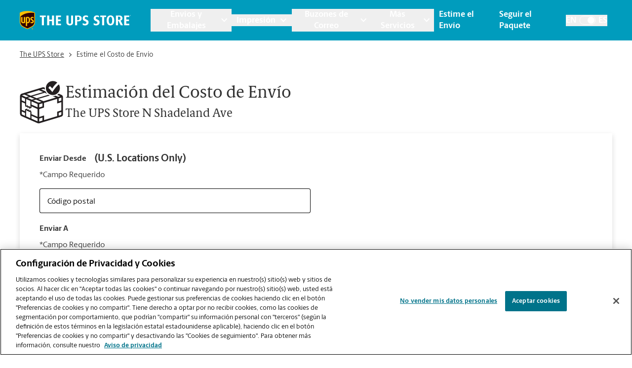

--- FILE ---
content_type: text/html; charset=utf-8
request_url: https://locations.theupsstore.com/es/in/indianapolis/6929-e-10th-st/estime-el-costo-de-envio
body_size: 44699
content:
<!DOCTYPE html><html lang="es"><head><link rel="stylesheet" href="/assets/static/index-fzfdDwNG.css"/>
<link rel="stylesheet" href="/assets/static/categoryEntity-OlrUv7aR.css"/>
<link rel="stylesheet" href="/assets/static/ShippingCalculator-Cp1nKIbs.css"/>
<link rel="stylesheet" href="/assets/static/react-carousel-BXSwrBlJ.css"/>
<link rel="stylesheet" href="/assets/static/LoadingSpinner-sJe-1-aO.css"/><title>Estimación del costo de envío - The UPS Store N Shadeland Ave en 6929 E 10th St</title>
    <meta charset="UTF-8"/>
    <meta name="viewport" content="width=device-width, initial-scale=1, maximum-scale=5"/>
    <meta name="description" content="Utilice nuestra herramienta en línea para estimar los costos de envío de UPS®. The UPS Store N Shadeland Ave está lista para ayudar a empacar y enviar sus artículos."/>
<meta property="og:title" content="Estimación del costo de envío - The UPS Store N Shadeland Ave en 6929 E 10th St"/>
<meta property="og:description" content="Utilice nuestra herramienta en línea para estimar los costos de envío de UPS®. The UPS Store N Shadeland Ave está lista para ayudar a empacar y enviar sus artículos."/>
<meta property="og:url" content="https://locations.theupsstore.com/es/in/indianapolis/6929-e-10th-st/estime-el-costo-de-envio/"/>
<link rel="canonical" href="https://locations.theupsstore.com/es/in/indianapolis/6929-e-10th-st/estime-el-costo-de-envio/"/>
<link rel="shortcut icon" type="image/ico" href="/assets/images/favicon.ico"/>
<link rel="preconnect" href="https://assets.sitescdn.net" crossorigin=""/>
<link rel="preload" href="https://www.google-analytics.com/analytics.js" as="script"/>
<link rel="preload" href="https://cdn.cookielaw.org/consent/c106714c-3be8-49a0-95ab-ee372c66048b-test/OtAutoBlock.js" as="script"/>
<link rel="preload" href="https://assets.sitescdn.net/answers-search-bar/v1.6/answers.css" as="style" onload="this.onload=null;this.rel=&#39;stylesheet&#39;"/>
<meta http-equiv="X-UA-Compatible" content="IE=edge"/>
<meta rel="dns-prefetch" href="//www.yext-pixel.com"/>
<meta rel="dns-prefetch" href="//a.cdnmktg.com"/>
<meta rel="dns-prefetch" href="//a.mktgcdn.com"/>
<meta rel="dns-prefetch" href="//dynl.mktgcdn.com"/>
<meta rel="dns-prefetch" href="//dynm.mktgcdn.com"/>
<link rel="dns-prefetch" href="//www.google-analytics.com"/>
<link rel="dns-prefetch" href="//assets.sitescdn.net"/>
<link rel="dns-prefetch" href="//cdn.cookielaw.org"/>
<meta rel="dns-prefetch" href="https://cdn.cookielaw.org"/>
<meta name="format-detection" content="telephone=no"/>
<meta property="og:type" content="website"/>
<meta property="twitter:card" content="summary"/>
    <!-- OneTrust Cookies Consent Notice start for locations.theupsstore.com -->
    <script type="text/javascript" src="https://cdn.cookielaw.org/consent/d8fbb3dd-f260-40d2-9e2d-33735cd94779-test/OtAutoBlock.js" defer=""></script>
    <script src="https://cdn.cookielaw.org/scripttemplates/otSDKStub.js" data-language="es" type="text/javascript" charset="UTF-8" data-domain-script="d8fbb3dd-f260-40d2-9e2d-33735cd94779-test" defer=""></script>
    <script type="text/javascript" defer="">
    function OptanonWrapper() { }
    </script>
    <!-- OneTrust Cookies Consent Notice end for locations.theupsstore.com -->
    <script defer="">
      window.ga=window.ga||function(){(ga.q=ga.q||[]).push(arguments)};ga.l=+new Date;
      let gaConfig;
      gaConfig = {
        allowLinker: false
      };
      ga('create', 'undefined', 'auto', 'TUPSS', gaConfig);
      ga('TUPSS.set', 'dimension1', 'category');
    ga('TUPSS.send', 'pageview');
      gaConfig = {
        allowLinker: false
      };
      ga('create', 'UA-1231675-38', 'auto', 'tupss', gaConfig);
      ga('tupss.set', 'dimension1', 'category');
    ga('tupss.send', 'pageview');
      gaConfig = {
        allowLinker: false
      };
      ga('create', 'UA-118828656-1', 'auto', 'yext', gaConfig);
      ga('yext.set', 'dimension1', 'category');
    ga('yext.send', 'pageview');
    </script>
    <script async="" src="https://www.google-analytics.com/analytics.js" type="text/javascript" data-webpack-inline=""></script>
    <!-- Google Tag Manager -->
    <script defer="">
      const LoadScript = (src) => {
        const someScript = document.getElementsByTagName('script')[0];
        const script = document.createElement('script');
        script.async = 1;
        script.src = src;
        someScript.parentNode.insertBefore(script, someScript);
      };
      const userAgent = window.navigator.userAgent;
      if (!userAgent.includes('Google Page Speed Insights') && !userAgent.includes('Chrome-Lighthouse')) {
        (function(w,d,s,l,i){w[l]=w[l]||[];w[l].push({'gtm.start':
        new Date().getTime(),event:'gtm.js'});var f=d.getElementsByTagName(s)[0],
        j=d.createElement(s),dl=l!='dataLayer'?'&l='+l:'';j.async=true;j.src=
        'https://www.googletagmanager.com/gtm.js?id='+i+dl;f.parentNode.insertBefore(j,f);
        })(window,document,'script','dataLayer','GTM-PZC6ZJJ');
      }
    </script>
    <!-- End Google Tag Manager -->
<script>
      document.addEventListener('DOMContentLoaded', () => {
        window.yextAnalyticsEnabled=false;window.enableYextAnalytics=()=>{window.yextAnalyticsEnabled=true}
      });
    </script>
    <noscript><link rel="stylesheet" href="https://assets.sitescdn.net/answers-search-bar/v1.6/answers.css" async defer></noscript>
    <script type="text/javascript">
      data = {
        "messageType" : "pages:bubbleClick",
        "destination" : window.location.href
      }
      window.parent.postMessage(data, "*");
    </script>
<script type="application/ld+json">
  {"@context":"http://www.schema.org","@graph":[{"@context":"https://schema.org","@type":"LocalBusiness","name":"Estime el Costo de Envío","telephone":"(317) 351-1200","email":"store2845@theupsstore.com","geo":{"@type":"GeoCoordinates","latitude":39.7810899,"longitude":-86.0466782},"address":{"@type":"PostalAddress","addressLocality":"Indianapolis","streetAddress":"6929 E 10th St","addressRegion":"IN","postalCode":"46219","addressCountry":{"@type":"Country","name":"US"}},"image":["https://a.mktgcdn.com/p/zuE69y1c7k_0tuV4eIxcvmMwQnEr_Ssti78ydJZGyi4/960x720.jpg"],"paymentAccepted":["American Express","Google Pay","Apple Pay","Efectivo","Cheque","Discover","MasterCard","Samsung Pay","Visa"],"brand":{"@type":"brand","logo":"/assets/images/logo.svg","image":"/assets/images/logo.svg","name":"The UPS Store","url":"https://www.theupsstore.com/"},"faxNumber":"(317) 351-1170","areaServed":"Indianapolis, IN","hasOfferCatalog":[null,null,null,null,null,null,null,null,null,null,null,null,null],"hasMap":"https://maps.google.com/maps/search/?api=1&query=6929%20E%2010th%20St,%20Indianapolis,%20IN,%2046219,%20US&query_place_id=ChIJIa1XdAVPa4gRhay3Bx_z9ME"},false,false,{"@type":"BreadcrumbList","itemListElement":[{"@type":"ListItem","name":"Directory","position":1,"item":{"@type":"Thing","@id":"../../../../es"}},{"@type":"ListItem","name":"IN","position":2,"item":{"@type":"Thing","@id":"../../../../es/in"}},{"@type":"ListItem","name":"Indianapolis","position":3,"item":{"@type":"Thing","@id":"../../../../in/indianapolis"}},{"@type":"ListItem","name":"6929 E 10th St","position":4,"item":{"@type":"Thing","@id":"../../../../es/in/indianapolis/6929-e-10th-st"}},{"@type":"ListItem","name":"Estimate Shipping Cost","position":5,"item":{"@type":"Thing","@id":"../../../../"}}]}]}
  </script>
<script id="yext-entity-data" data-entity-id="13814140"></script>
<script type="application/ld+json">{"@context":["https://www.w3.org/ns/credentials/v2","https://schema.org","https://w3id.org/security/data-integrity/v2",{"CertifiedFact":"https://yext.com/.well-known/certified-fact/"}],"credentialSchema":{"id":"https://yext.com/.well-known/certified-fact/core-snapshot/1/schema.json","type":"JsonSchema"},"credentialSubject":{"asOf":"2026-01-30T15:23:52Z","name":"Estimate Shipping Cost"},"issuer":"did:web:yext.com","proof":{"created":"2026-01-30T15:23:52Z","cryptosuite":"eddsa-jcs-2022","proofPurpose":"assertionMethod","proofValue":"z3EBZydVenRzATaNCyNbHXbb2qLrd6h8V8SKTGjmmZm1HLsqmwyeHxLysym4y4eCfDzT7rM1agthoHHK1xUV4JV7e","type":"DataIntegrityProof","verificationMethod":"did:web:yext.com#key-2025"},"termsOfUse":[{"purpose":"Attests facts as-of validFrom","type":"CertifiedFact:SnapshotTerms"}],"type":["VerifiableCredential","CertifiedFact:CoreSnapshot"],"validFrom":"2026-01-30T15:23:52Z"}</script><script type="module">
        const componentURL = new URL("/assets/client/category.Bqcwapqp.js", import.meta.url)
        const component = await import(componentURL);

        const renderURL = new URL("/assets/render/_client.bQYR278D.js", import.meta.url)
        const render = await import(renderURL);

        render.render(
        {
            Page: component.default,
            pageProps: JSON.parse(decodeURIComponent("%7B%22document%22%3A%7B%22__%22%3A%7B%22entityPageSet%22%3A%7B%7D%2C%22name%22%3A%22category%22%7D%2C%22__certified_facts%22%3A%7B%22%40context%22%3A%5B%22https%3A%2F%2Fwww.w3.org%2Fns%2Fcredentials%2Fv2%22%2C%22https%3A%2F%2Fschema.org%22%2C%22https%3A%2F%2Fw3id.org%2Fsecurity%2Fdata-integrity%2Fv2%22%2C%7B%22CertifiedFact%22%3A%22https%3A%2F%2Fyext.com%2F.well-known%2Fcertified-fact%2F%22%7D%5D%2C%22credentialSchema%22%3A%7B%22id%22%3A%22https%3A%2F%2Fyext.com%2F.well-known%2Fcertified-fact%2Fcore-snapshot%2F1%2Fschema.json%22%2C%22type%22%3A%22JsonSchema%22%7D%2C%22credentialSubject%22%3A%7B%22asOf%22%3A%222026-01-30T15%3A23%3A52Z%22%2C%22name%22%3A%22Estimate%20Shipping%20Cost%22%7D%2C%22issuer%22%3A%22did%3Aweb%3Ayext.com%22%2C%22proof%22%3A%7B%22created%22%3A%222026-01-30T15%3A23%3A52Z%22%2C%22cryptosuite%22%3A%22eddsa-jcs-2022%22%2C%22proofPurpose%22%3A%22assertionMethod%22%2C%22proofValue%22%3A%22z3EBZydVenRzATaNCyNbHXbb2qLrd6h8V8SKTGjmmZm1HLsqmwyeHxLysym4y4eCfDzT7rM1agthoHHK1xUV4JV7e%22%2C%22type%22%3A%22DataIntegrityProof%22%2C%22verificationMethod%22%3A%22did%3Aweb%3Ayext.com%23key-2025%22%7D%2C%22termsOfUse%22%3A%5B%7B%22purpose%22%3A%22Attests%20facts%20as-of%20validFrom%22%2C%22type%22%3A%22CertifiedFact%3ASnapshotTerms%22%7D%5D%2C%22type%22%3A%5B%22VerifiableCredential%22%2C%22CertifiedFact%3ACoreSnapshot%22%5D%2C%22validFrom%22%3A%222026-01-30T15%3A23%3A52Z%22%7D%2C%22_additionalLayoutComponents%22%3A%5B%22CustomCodeSection%22%5D%2C%22_env%22%3A%7B%22YEXT_PUBLIC_ANALYTICS_API_KEY%22%3A%2215e26e816b740b0d6fe4fa7f9c6ae6dc%22%2C%22YEXT_PUBLIC_ANSWERS_PAGE_SAVED_FILTER%22%3A%22402101323%22%2C%22YEXT_PUBLIC_CATEGORY_PAGE_SAVED_FILTER%22%3A%221386214846%22%2C%22YEXT_PUBLIC_CONTENT_API_KEY%22%3A%22d7323cfe549b16d4bc7ac8858bf909c3%22%2C%22YEXT_PUBLIC_INDEX_PAGE_SAVED_FILTER%22%3A%221268657020%22%2C%22YEXT_PUBLIC_IS_QA%22%3A%22false%22%2C%22YEXT_PUBLIC_MANAGEMENT_API_KEY%22%3A%22d7323cfe549b16d4bc7ac8858bf909c3%22%2C%22YEXT_PUBLIC_SEARCH_LOCATOR_PAGE_PROD_SAVED_FILTER%22%3A%221466157839%22%2C%22YEXT_PUBLIC_SEARCH_LOCATOR_PAGE_SAVED_FILTER%22%3A%221466157839%22%2C%22YEXT_PUBLIC_SEARCH_LOCATOR_PAGE_STAGING_SAVED_FILTER%22%3A%221466152440%22%2C%22YEXT_PUBLIC_STORY_PAGE_SAVED_FILTER%22%3A%22480208656%22%2C%22YEXT_PUBLIC_TOOL_PAGE_SAVED_FILTER%22%3A%22724059890%22%7D%2C%22_schema%22%3A%7B%22%40context%22%3A%22https%3A%2F%2Fschema.org%22%2C%22%40type%22%3A%22Thing%22%2C%22name%22%3A%22Estimate%20Shipping%20Cost%22%7D%2C%22_site%22%3A%7B%22c_answersLocatorSearchAPIKey%22%3A%221ee135bb372816d361194f60ec8546ee%22%2C%22c_answersLocatorSearchExperienceKey%22%3A%22answers-locator-experience-am%22%2C%22c_answersSearchAPIKey%22%3A%221ee135bb372816d361194f60ec8546ee%22%2C%22c_answersSearchExperienceKey%22%3A%22answers-franchise-convention%22%2C%22c_categoryEndOfPage%22%3A%22%C2%BFNo%20encontr%C3%B3%20lo%20que%20buscaba%20o%20desea%20ver%20qu%C3%A9%20m%C3%A1s%20ofrecemos%3F%22%2C%22c_cityListDescriptions%22%3A%7B%22copy%22%3A%22Su%20amable%20sucursal%20de%20The%20UPS%20Store%20est%C3%A1%20aqu%C3%AD%20para%20ayudarle%20en%20!%24address.regionFull%24!%2C%20al%20proporcionar%20pr%C3%A1cticos%20servicios%20cerca%20de%20usted.%20Pase%20hoy%20mismo%20y%20aproveche%20todos%20los%20servicios%20de%20embalaje%2C%20env%C3%ADo%2C%20impresi%C3%B3n%2C%20trituraci%C3%B3n%2C%20notarizaci%C3%B3n%2C%20env%C3%ADo%20de%20faxes%20y%20buz%C3%B3n%20que%20necesite%2C%20todo%20en%20un%20solo%20lugar.%20Los%20locales%20de%20The%20UPS%20Store%20son%20de%20propiedad%20y%20operaci%C3%B3n%20local%2C%20y%20est%C3%A1n%20en%20su%20vecindario.%22%2C%22mailbox%22%3A%22Al%20abrir%20un%20buz%C3%B3n%20en%20The%20UPS%20Store%2C%20se%20obtiene%20mucho%20m%C3%A1s%20que%20un%20buz%C3%B3n%20con%20una%20llave.%20Obtendr%C3%A1%20aceptaci%C3%B3n%20de%20paquetes%20de%20todas%20las%20empresas%20de%20env%C3%ADo%2C%20notificaciones%20de%20recibo%20de%20correo%20y%20una%20direcci%C3%B3n%20real%20en%20!%24address.regionFull%24!%2C%20no%20solo%20un%20apartado%20postal.%20Haga%20la%20solicitud%20hoy%20mismo.%22%2C%22printing%22%3A%22Puede%20contar%20con%20los%20profesionales%20de%20la%20imprenta%20de%20The%20UPS%20Store%20!%24address.regionFull%24!%20para%20que%20lo%20ayuden%20a%20causar%20una%20impresi%C3%B3n%20duradera.%20Ofrecemos%20una%20amplia%20gama%20de%20servicios%20de%20impresi%C3%B3n%20y%20copia%20para%20ayudarlo%20a%20promover%20su%20peque%C3%B1a%20empresa%20o%20prepararse%20para%20su%20evento%20o%20presentaci%C3%B3n%20personal.%20Haga%20su%20pedido%20en%20l%C3%ADnea%20o%20pase%20por%20nuestra%20tienda%20para%20empezar.%22%2C%22shipping%22%3A%22The%20UPS%20Store%20es%20su%20recurso%20profesional%20de%20embalaje%20y%20env%C3%ADo%20en%20!%24address.regionFull%24!.%20Ofrecemos%20una%20gama%20de%20servicios%20de%20env%C3%ADo%20nacionales%2C%20internacionales%20y%20de%20carga%2C%20as%C3%AD%20como%20cajas%20de%20env%C3%ADo%20personalizadas%2C%20cajas%20de%20mudanza%20y%20suministros%20de%20embalaje.%20Los%20The%20UPS%20Store%20Certified%20Packing%20Experts%20en%20!%24address.regionFull%24!%20est%C3%A1n%20aqu%C3%AD%20para%20ayudarlo%20a%20realizar%20sus%20env%C3%ADos%20con%20confianza.%22%7D%2C%22c_directory%22%3A%7B%22cityListDescription%22%3A%22Su%20amable%20sucursal%20de%20The%20UPS%20Store%20est%C3%A1%20aqu%C3%AD%20para%20ayudarle%20en%20!%24address.regionFull%24!%2C%20al%20proporcionar%20pr%C3%A1cticos%20servicios%20cerca%20de%20usted.%20Pase%20hoy%20mismo%20y%20aproveche%20todos%20los%20servicios%20de%20embalaje%2C%20env%C3%ADo%2C%20impresi%C3%B3n%2C%20trituraci%C3%B3n%2C%20notarizaci%C3%B3n%2C%20env%C3%ADo%20de%20faxes%20y%20buz%C3%B3n%20que%20necesite%2C%20todo%20en%20un%20solo%20lugar.%20Los%20locales%20de%20The%20UPS%20Store%20son%20de%20propiedad%20y%20operaci%C3%B3n%20local%2C%20y%20est%C3%A1n%20en%20su%20vecindario.%22%2C%22locationListDescription%22%3A%22Su%20amable%20sucursal%20de%20The%20UPS%20Store%20est%C3%A1%20aqu%C3%AD%20para%20ayudarle%20en%20!%24address.city%24!%2C%20!%24address.region%24!%2C%20al%20proporcionar%20pr%C3%A1cticos%20servicios%20cerca%20de%20usted.%20Pase%20hoy%20mismo%20y%20aproveche%20todos%20los%20servicios%20de%20embalaje%2C%20env%C3%ADo%2C%20impresi%C3%B3n%2C%20trituraci%C3%B3n%2C%20notarizaci%C3%B3n%2C%20env%C3%ADo%20de%20faxes%20y%20buz%C3%B3n%20que%20necesite%2C%20todo%20en%20un%20solo%20lugar.%20Los%20locales%20de%20The%20UPS%20Store%20son%20de%20propiedad%20y%20operaci%C3%B3n%20local%2C%20y%20est%C3%A1n%20en%20su%20vecindario.%22%2C%22stateListDescription%22%3A%22Su%20amable%20sucursal%20de%20The%20UPS%20Store%20est%C3%A1%20aqu%C3%AD%20para%20ayudarle%2C%20al%20proporcionar%20pr%C3%A1cticos%20servicios%20cerca%20de%20usted.%20Pase%20hoy%20mismo%20y%20aproveche%20todos%20los%20servicios%20de%20embalaje%2C%20env%C3%ADo%2C%20impresi%C3%B3n%2C%20trituraci%C3%B3n%2C%20notarizaci%C3%B3n%2C%20env%C3%ADo%20de%20faxes%20y%20buz%C3%B3n%20que%20necesite%2C%20todo%20en%20un%20solo%20lugar.%20Los%20locales%20de%20The%20UPS%20Store%20son%20de%20propiedad%20y%20operaci%C3%B3n%20local%2C%20y%20est%C3%A1n%20en%20su%20vecindario.%22%7D%2C%22c_joinMailingList%22%3A%22Reg%C3%ADstrese%20para%20obtener%20acceso%20interno%20a%20las%20noticias%20y%20ofertas%20especiales%20de%20The%20UPS%20Store%C2%AE%20y%20ahorre%20un%2015%20%25%20en%20su%20pr%C3%B3ximo%20pedido%20de%20impresi%C3%B3n%20en%20l%C3%ADnea.%22%2C%22c_locationListDescriptions%22%3A%7B%22copy%22%3A%22Su%20amable%20sucursal%20de%20The%20UPS%20Store%20est%C3%A1%20aqu%C3%AD%20para%20ayudarle%20en%20!%24address.city%24!%2C%20!%24address.region%24!%2C%20al%20proporcionar%20pr%C3%A1cticos%20servicios%20cerca%20de%20usted.%20Pase%20hoy%20mismo%20y%20aproveche%20todos%20los%20servicios%20de%20embalaje%2C%20env%C3%ADo%2C%20impresi%C3%B3n%2C%20trituraci%C3%B3n%2C%20notarizaci%C3%B3n%2C%20env%C3%ADo%20de%20faxes%20y%20buz%C3%B3n%20que%20necesite%2C%20todo%20en%20un%20solo%20lugar.%20Los%20locales%20de%20The%20UPS%20Store%20son%20de%20propiedad%20y%20operaci%C3%B3n%20local%2C%20y%20est%C3%A1n%20en%20su%20vecindario.%22%2C%22mailbox%22%3A%22Al%20abrir%20un%20buz%C3%B3n%20en%20The%20UPS%20Store%2C%20se%20obtiene%20mucho%20m%C3%A1s%20que%20un%20buz%C3%B3n%20con%20una%20llave.%20Obtendr%C3%A1%20aceptaci%C3%B3n%20de%20paquetes%20de%20todas%20las%20empresas%20de%20env%C3%ADo%2C%20notificaciones%20de%20recibo%20de%20correo%20y%20una%20direcci%C3%B3n%20real%20en%20!%24address.city%24!%2C%20!%24address.region%24!%2C%20no%20solo%20un%20apartado%20postal.%20Haga%20la%20solicitud%20hoy%20mismo.%22%2C%22printing%22%3A%22Puede%20contar%20con%20los%20profesionales%20de%20la%20imprenta%20de%20The%20UPS%20Store%20!%24address.city%24!%20para%20que%20lo%20ayuden%20a%20causar%20una%20impresi%C3%B3n%20duradera.%20Ofrecemos%20una%20amplia%20gama%20de%20servicios%20de%20impresi%C3%B3n%20y%20copia%20para%20ayudarlo%20a%20promover%20su%20peque%C3%B1a%20empresa%20o%20prepararse%20para%20su%20evento%20o%20presentaci%C3%B3n%20personal.%20Haga%20su%20pedido%20en%20l%C3%ADnea%20o%20pase%20por%20nuestra%20tienda%20para%20empezar.%22%2C%22shipping%22%3A%22The%20UPS%20Store%20es%20su%20recurso%20profesional%20de%20embalaje%20y%20env%C3%ADo%20en%20!%24address.city%24!.%20Ofrecemos%20una%20gama%20de%20servicios%20de%20env%C3%ADo%20nacionales%2C%20internacionales%20y%20de%20carga%2C%20as%C3%AD%20como%20cajas%20de%20env%C3%ADo%20personalizadas%2C%20cajas%20de%20mudanza%20y%20suministros%20de%20embalaje.%20Los%20The%20UPS%20Store%20Certified%20Packing%20Experts%20en%20!%24address.city%24!%20est%C3%A1n%20aqu%C3%AD%20para%20ayudarlo%20a%20realizar%20sus%20env%C3%ADos%20con%20confianza.%22%7D%2C%22c_nationalOfferBanner%22%3A%7B%22offerDescription%22%3A%7B%22json%22%3A%7B%22root%22%3A%7B%22children%22%3A%5B%7B%22children%22%3A%5B%7B%22detail%22%3A0%2C%22format%22%3A0%2C%22mode%22%3A%22normal%22%2C%22style%22%3A%22%22%2C%22text%22%3A%22Obtenga%20la%20garant%C3%ADa**%20de%20reembolso%20sin%20costo%20adicional%20en%20env%C3%ADos%20UPS%C2%AE%20Air%2C%20exclusivamente%20en%20las%20sucursales%20de%20The%20UPS%20Store%C2%AE.%22%2C%22type%22%3A%22text%22%2C%22version%22%3A1%7D%5D%2C%22direction%22%3A%22ltr%22%2C%22format%22%3A%22%22%2C%22indent%22%3A0%2C%22type%22%3A%22paragraph%22%2C%22version%22%3A1%7D%5D%2C%22direction%22%3A%22ltr%22%2C%22format%22%3A%22%22%2C%22indent%22%3A0%2C%22type%22%3A%22root%22%2C%22version%22%3A1%7D%7D%7D%2C%22offerImage%22%3A%7B%22alternateText%22%3A%22Una%20caja%20de%20env%C3%ADo%20abierta%20con%20regalos.%22%2C%22height%22%3A180%2C%22url%22%3A%22https%3A%2F%2Fa.mktgcdn.com%2Fp%2FkbrE8MnBNH4n91xj6UKjDgdUtFGGwIk1sqUpEzQWNlk%2F180x180.jpg%22%2C%22width%22%3A180%7D%2C%22offerTitle%22%3A%7B%22json%22%3A%7B%22root%22%3A%7B%22children%22%3A%5B%7B%22children%22%3A%5B%7B%22detail%22%3A0%2C%22format%22%3A0%2C%22mode%22%3A%22normal%22%2C%22style%22%3A%22%22%2C%22text%22%3A%22Que%20Su%20Regalo%20de%20San%20Valent%C3%ADn%20llegue%20a%20Tiempo%22%2C%22type%22%3A%22text%22%2C%22version%22%3A1%7D%5D%2C%22direction%22%3A%22ltr%22%2C%22format%22%3A%22%22%2C%22indent%22%3A0%2C%22type%22%3A%22paragraph%22%2C%22version%22%3A1%7D%5D%2C%22direction%22%3A%22ltr%22%2C%22format%22%3A%22%22%2C%22indent%22%3A0%2C%22type%22%3A%22root%22%2C%22version%22%3A1%7D%7D%7D%7D%2C%22c_nearbySectionAPIKey%22%3A%2286f48f7d0b0cdb6e7b64e5bc635916bd%22%2C%22c_pagesLegaleseRTFV2%22%3A%7B%22json%22%3A%7B%22root%22%3A%7B%22children%22%3A%5B%7B%22children%22%3A%5B%7B%22detail%22%3A0%2C%22format%22%3A0%2C%22mode%22%3A%22normal%22%2C%22style%22%3A%22%22%2C%22text%22%3A%22**Oferta%20exclusiva%20para%20las%20ubicaciones%20de%20The%20UPS%20Store%22%2C%22type%22%3A%22text%22%2C%22version%22%3A1%7D%2C%7B%22detail%22%3A0%2C%22format%22%3A64%2C%22mode%22%3A%22normal%22%2C%22style%22%3A%22%22%2C%22text%22%3A%22%C2%AE%22%2C%22type%22%3A%22text%22%2C%22version%22%3A1%7D%2C%7B%22detail%22%3A0%2C%22format%22%3A0%2C%22mode%22%3A%22normal%22%2C%22style%22%3A%22%22%2C%22text%22%3A%22.%20La%20Garant%C3%ADa%20de%20servicio%20de%20UPS%20(de%20acuerdo%20con%20las%20tarifas%2Ft%C3%A9rminos%20y%20condiciones%20de%20servicio%20de%20UPS%2C%20consulte%20ups.com%2Fterms)%20aplicar%C3%A1%20a%20los%20env%C3%ADos%20UPS%20Next%20Day%20Air%22%2C%22type%22%3A%22text%22%2C%22version%22%3A1%7D%2C%7B%22detail%22%3A0%2C%22format%22%3A64%2C%22mode%22%3A%22normal%22%2C%22style%22%3A%22%22%2C%22text%22%3A%22%C2%AE%22%2C%22type%22%3A%22text%22%2C%22version%22%3A1%7D%2C%7B%22detail%22%3A0%2C%22format%22%3A0%2C%22mode%22%3A%22normal%22%2C%22style%22%3A%22%22%2C%22text%22%3A%22%2C%20UPS%202nd%20Day%20Air%22%2C%22type%22%3A%22text%22%2C%22version%22%3A1%7D%2C%7B%22detail%22%3A0%2C%22format%22%3A64%2C%22mode%22%3A%22normal%22%2C%22style%22%3A%22%22%2C%22text%22%3A%22%C2%AE%22%2C%22type%22%3A%22text%22%2C%22version%22%3A1%7D%2C%7B%22detail%22%3A0%2C%22format%22%3A0%2C%22mode%22%3A%22normal%22%2C%22style%22%3A%22%22%2C%22text%22%3A%22%C2%A0y%20UPS%203%20Day%20Select%22%2C%22type%22%3A%22text%22%2C%22version%22%3A1%7D%2C%7B%22detail%22%3A0%2C%22format%22%3A64%2C%22mode%22%3A%22normal%22%2C%22style%22%3A%22%22%2C%22text%22%3A%22%C2%AE%22%2C%22type%22%3A%22text%22%2C%22version%22%3A1%7D%2C%7B%22detail%22%3A0%2C%22format%22%3A0%2C%22mode%22%3A%22normal%22%2C%22style%22%3A%22%22%2C%22text%22%3A%22%C2%A0comprados%20en%20las%20ubicaciones%20de%20The%20UPS%20Store%20en%20los%20Estados%20Unidos%20desde%20el%2026%20de%20Enero%20de%202026%20hasta%20el%2011%20de%20Febrero%20de%202026%20(%E2%80%9CEnv%C3%ADos%20elegibles%E2%80%9D).%20Los%20env%C3%ADos%20no%20comprados%20en%20las%20ubicaciones%20de%20The%20UPS%20Store%20(p.%20ej.%2C%20env%C3%ADos%20facturados%20a%20otras%20cuentas%20de%20UPS)%20no%20son%20Env%C3%ADos%20elegibles%2C%20aun%20cuando%20se%20entreguen%20en%20una%20ubicaci%C3%B3n%20de%20The%20UPS%20Store.%20Los%20Env%C3%ADos%20elegibles%20cuentan%20con%20garant%C3%ADa%20para%20el%20intento%20de%20entrega%20en%20la%20fecha%20y%2C%20si%20corresponde%2C%20en%20la%20hora%20indicadas%20en%20el%20recibo%20del%20cliente%20y%2Fo%20en%20la%20orden%20electr%C3%B3nica%20de%20env%C3%ADo%20emitida%20por%20la%20ubicaci%C3%B3n%20de%20The%20UPS%20Store.%20La%20Garant%C3%ADa%20de%20servicio%20de%20UPS%20y%20los%20Env%C3%ADos%20elegibles%20est%C3%A1n%20sujetos%20a%20cambios%20sin%20previo%20aviso.%20Consulte%20con%20los%20asociados%20de%20The%20UPS%20Store%20para%20m%C3%A1s%20detalles.%22%2C%22type%22%3A%22text%22%2C%22version%22%3A1%7D%5D%2C%22direction%22%3A%22ltr%22%2C%22format%22%3A%22%22%2C%22indent%22%3A0%2C%22type%22%3A%22paragraph%22%2C%22version%22%3A1%7D%5D%2C%22direction%22%3A%22ltr%22%2C%22format%22%3A%22%22%2C%22indent%22%3A0%2C%22type%22%3A%22root%22%2C%22version%22%3A1%7D%7D%7D%2C%22c_siteEntityInfo%22%3A%7B%22answersSearch%22%3A%7B%22aPIKey%22%3A%221ee135bb372816d361194f60ec8546ee%22%2C%22enable%22%3Atrue%2C%22experienceKey%22%3A%22answers%22%2C%22placeholder%22%3A%22Ask%20us%20anything%20about%20The%20UPS%20Store%20%22%2C%22searchIcon%22%3A%7B%22height%22%3A218%2C%22url%22%3A%22https%3A%2F%2Fa.mktgcdn.com%2Fp%2F11jqfkAbW3v-zfVKU_q-XJ_PN694MhZ1KDRVM1nZJGw%2F224x218.png%22%2C%22width%22%3A224%7D%7D%2C%22category_endofpage%22%3A%22%C2%BFNo%20encontr%C3%B3%20lo%20que%20buscaba%20o%20desea%20ver%20qu%C3%A9%20m%C3%A1s%20ofrecemos%3F%22%2C%22city_directory%22%3A%7B%22copy%22%3A%22Su%20amable%20sucursal%20de%20The%20UPS%20Store%20est%C3%A1%20aqu%C3%AD%20para%20ayudarle%20en%20!%24address.city%24!%2C%20!%24address.region%24!%2C%20al%20proporcionar%20pr%C3%A1cticos%20servicios%20cerca%20de%20usted.%20Pase%20hoy%20mismo%20y%20aproveche%20todos%20los%20servicios%20de%20embalaje%2C%20env%C3%ADo%2C%20impresi%C3%B3n%2C%20trituraci%C3%B3n%2C%20notarizaci%C3%B3n%2C%20env%C3%ADo%20de%20faxes%20y%20buz%C3%B3n%20que%20necesite%2C%20todo%20en%20un%20solo%20lugar.%20Los%20locales%20de%20The%20UPS%20Store%20son%20de%20propiedad%20y%20operaci%C3%B3n%20local%2C%20y%20est%C3%A1n%20en%20su%20vecindario.%22%2C%22mailbox%22%3A%22Al%20abrir%20un%20buz%C3%B3n%20en%20The%20UPS%20Store%2C%20se%20obtiene%20mucho%20m%C3%A1s%20que%20un%20buz%C3%B3n%20con%20una%20llave.%20Obtendr%C3%A1%20aceptaci%C3%B3n%20de%20paquetes%20de%20todas%20las%20empresas%20de%20env%C3%ADo%2C%20notificaciones%20de%20recibo%20de%20correo%20y%20una%20direcci%C3%B3n%20real%20en%20!%24address.city%24!%2C%20!%24address.region%24!%2C%20no%20solo%20un%20apartado%20postal.%20Haga%20la%20solicitud%20hoy%20mismo.%22%2C%22printing%22%3A%22Puede%20contar%20con%20los%20profesionales%20de%20la%20imprenta%20de%20The%20UPS%20Store%20!%24address.city%24!%20para%20que%20lo%20ayuden%20a%20causar%20una%20impresi%C3%B3n%20duradera.%20Ofrecemos%20una%20amplia%20gama%20de%20servicios%20de%20impresi%C3%B3n%20y%20copia%20para%20ayudarlo%20a%20promover%20su%20peque%C3%B1a%20empresa%20o%20prepararse%20para%20su%20evento%20o%20presentaci%C3%B3n%20personal.%20Haga%20su%20pedido%20en%20l%C3%ADnea%20o%20pase%20por%20nuestra%20tienda%20para%20empezar.%22%2C%22shipping%22%3A%22The%20UPS%20Store%20es%20su%20recurso%20profesional%20de%20embalaje%20y%20env%C3%ADo%20en%20!%24address.city%24!.%20Ofrecemos%20una%20gama%20de%20servicios%20de%20env%C3%ADo%20nacionales%2C%20internacionales%20y%20de%20carga%2C%20as%C3%AD%20como%20cajas%20de%20env%C3%ADo%20personalizadas%2C%20cajas%20de%20mudanza%20y%20suministros%20de%20embalaje.%20Los%20The%20UPS%20Store%20Certified%20Packing%20Experts%20en%20!%24address.city%24!%20est%C3%A1n%20aqu%C3%AD%20para%20ayudarlo%20a%20realizar%20sus%20env%C3%ADos%20con%20confianza.%22%7D%2C%22country_directory%22%3A%7B%22copy%22%3A%22Su%20amable%20sucursal%20de%20The%20UPS%20Store%20est%C3%A1%20aqu%C3%AD%20para%20ayudarle%2C%20al%20proporcionar%20pr%C3%A1cticos%20servicios%20cerca%20de%20usted.%20Pase%20hoy%20mismo%20y%20aproveche%20todos%20los%20servicios%20de%20embalaje%2C%20env%C3%ADo%2C%20impresi%C3%B3n%2C%20trituraci%C3%B3n%2C%20notarizaci%C3%B3n%2C%20env%C3%ADo%20de%20faxes%20y%20buz%C3%B3n%20que%20necesite%2C%20todo%20en%20un%20solo%20lugar.%20Los%20locales%20de%20The%20UPS%20Store%20son%20de%20propiedad%20y%20operaci%C3%B3n%20local%2C%20y%20est%C3%A1n%20en%20su%20vecindario.%22%2C%22mailbox%22%3A%22Al%20abrir%20un%20buz%C3%B3n%20en%20The%20UPS%20Store%2C%20se%20obtiene%20mucho%20m%C3%A1s%20que%20un%20buz%C3%B3n%20con%20una%20llave.%20Obtendr%C3%A1%20aceptaci%C3%B3n%20de%20paquetes%20de%20todas%20las%20empresas%20de%20env%C3%ADo%2C%20notificaciones%20de%20recibo%20de%20correo%20y%20una%20direcci%C3%B3n%20real%2C%20no%20solo%20un%20apartado%20postal.%20Haga%20la%20solicitud%20hoy%20mismo.%22%2C%22printing%22%3A%22Puede%20contar%20con%20los%20profesionales%20de%20la%20imprenta%20de%20The%20UPS%20Store%20para%20que%20lo%20ayuden%20a%20causar%20una%20impresi%C3%B3n%20duradera.%20Ofrecemos%20una%20amplia%20gama%20de%20servicios%20de%20impresi%C3%B3n%20y%20copia%20para%20ayudarlo%20a%20promover%20su%20peque%C3%B1a%20empresa%20o%20prepararse%20para%20su%20evento%20o%20presentaci%C3%B3n%20personal.%20Haga%20su%20pedido%20en%20l%C3%ADnea%20o%20pase%20por%20nuestra%20tienda%20para%20empezar.%22%2C%22shipping%22%3A%22The%20UPS%20Store%20es%20su%20recurso%20profesional%20de%20embalaje%20y%20env%C3%ADo.%20Ofrecemos%20una%20gama%20de%20servicios%20de%20env%C3%ADo%20nacionales%2C%20internacionales%20y%20de%20carga%2C%20as%C3%AD%20como%20cajas%20de%20env%C3%ADo%20personalizadas%2C%20cajas%20de%20mudanza%20y%20suministros%20de%20embalaje.%20Los%20The%20UPS%20Store%20Certified%20Packing%20Experts%20est%C3%A1n%20aqu%C3%AD%20para%20ayudarlo%20a%20realizar%20sus%20env%C3%ADos%20con%20confianza.%22%7D%2C%22footer%22%3A%7B%22notary_disclaimer%22%3A%22Como%20es%20un%20negocio%20de%20franquicias%2C%20cada%20centro%20The%20UPS%20Store%20est%C3%A1%20bajo%20la%20titularidad%20y%20la%20gesti%C3%B3n%20independiente%20de%20franquiciados.%20The%20UPS%20Store%20Inc.%2C%20como%20franquiciador%2C%20no%20le%20ofrece%20formaci%C3%B3n%20notarial%20al%20due%C3%B1o%20de%20la%20franquicia%20o%20a%20sus%20empleados.%20Cada%20due%C3%B1o%20de%20franquicia%20determina%20la%20capacitaci%C3%B3n%20y%20los%20requisitos%20para%20obtener%20la%20condici%C3%B3n%20notarial%20de%20The%20UPS%20Store%2C%20y%20estos%20requisitos%20deben%20basarse%20en%20las%20leyes%20del%20estado%20en%20donde%20operan.%22%2C%22pages_legalese%22%3A%22The%20UPS%20Store%2C%20Inc.%20es%20una%20compa%C3%B1%C3%ADa%20de%20UPS.%20%3Cu%3ETodos%20los%20derechos%20reservados.%3C%2Fu%3E%20Las%20sucursales%20de%20The%20UPS%20Store%C2%AE%20son%20propiedad%20y%20est%C3%A1n%20operadas%20de%20forma%20independiente%20por%20franquiciatarios%20de%20The%20UPS%20Store%2C%20Inc.%20(aunque%20una%20o%20m%C3%A1s%20pueden%20ser%20propiedad%20de%20la%20compa%C3%B1%C3%ADa)%20en%20EE.UU.%20y%20por%20su%20licenciatario%20principal%20y%20sus%20franquiciatarios%20en%20Canad%C3%A1.%20Todos%20los%20empleados%20que%20trabajan%20en%20los%20centros%20franquiciados%20de%20The%20UPS%20Store%2C%20incluido%20el%20notario%2C%20son%20empleados%20del%20franquiciado%20y%20solo%20del%20franquiciado%2C%20y%20no%20son%20empleados%20de%20The%20UPS%20Store%2C%20Inc.%20%3Cu%3ELos%20productos%2C%20servicios%2C%20precios%20y%20horarios%20de%20operaci%C3%B3n%20pueden%20variar%20seg%C3%BAn%20la%20sucursal.%3C%2Fu%3E%22%7D%2C%22gTMTUPSS%22%3A%22GTM-PZC6ZJJ%22%2C%22googleAnalytics%22%3A%7B%22tUPSS%22%3A%22UA-1231675-38%22%2C%22yext%22%3A%22UA-118828656-1%22%7D%2C%22state_directory%22%3A%7B%22copy%22%3A%22Su%20amable%20sucursal%20de%20The%20UPS%20Store%20est%C3%A1%20aqu%C3%AD%20para%20ayudarle%20en%20!%24address.regionFull%24!%2C%20al%20proporcionar%20pr%C3%A1cticos%20servicios%20cerca%20de%20usted.%20Pase%20hoy%20mismo%20y%20aproveche%20todos%20los%20servicios%20de%20embalaje%2C%20env%C3%ADo%2C%20impresi%C3%B3n%2C%20trituraci%C3%B3n%2C%20notarizaci%C3%B3n%2C%20env%C3%ADo%20de%20faxes%20y%20buz%C3%B3n%20que%20necesite%2C%20todo%20en%20un%20solo%20lugar.%20Los%20locales%20de%20The%20UPS%20Store%20son%20de%20propiedad%20y%20operaci%C3%B3n%20local%2C%20y%20est%C3%A1n%20en%20su%20vecindario.%22%2C%22mailbox%22%3A%22Al%20abrir%20un%20buz%C3%B3n%20en%20The%20UPS%20Store%2C%20se%20obtiene%20mucho%20m%C3%A1s%20que%20un%20buz%C3%B3n%20con%20una%20llave.%20Obtendr%C3%A1%20aceptaci%C3%B3n%20de%20paquetes%20de%20todas%20las%20empresas%20de%20env%C3%ADo%2C%20notificaciones%20de%20recibo%20de%20correo%20y%20una%20direcci%C3%B3n%20real%20en%20!%24address.regionFull%24!%2C%20no%20solo%20un%20apartado%20postal.%20Haga%20la%20solicitud%20hoy%20mismo.%22%2C%22printing%22%3A%22Puede%20contar%20con%20los%20profesionales%20de%20la%20imprenta%20de%20The%20UPS%20Store%20!%24address.regionFull%24!%20para%20que%20lo%20ayuden%20a%20causar%20una%20impresi%C3%B3n%20duradera.%20Ofrecemos%20una%20amplia%20gama%20de%20servicios%20de%20impresi%C3%B3n%20y%20copia%20para%20ayudarlo%20a%20promover%20su%20peque%C3%B1a%20empresa%20o%20prepararse%20para%20su%20evento%20o%20presentaci%C3%B3n%20personal.%20Haga%20su%20pedido%20en%20l%C3%ADnea%20o%20pase%20por%20nuestra%20tienda%20para%20empezar.%22%2C%22shipping%22%3A%22The%20UPS%20Store%20es%20su%20recurso%20profesional%20de%20embalaje%20y%20env%C3%ADo%20en%20!%24address.regionFull%24!.%20Ofrecemos%20una%20gama%20de%20servicios%20de%20env%C3%ADo%20nacionales%2C%20internacionales%20y%20de%20carga%2C%20as%C3%AD%20como%20cajas%20de%20env%C3%ADo%20personalizadas%2C%20cajas%20de%20mudanza%20y%20suministros%20de%20embalaje.%20Los%20The%20UPS%20Store%20Certified%20Packing%20Experts%20en%20!%24address.regionFull%24!%20est%C3%A1n%20aqu%C3%AD%20para%20ayudarlo%20a%20realizar%20sus%20env%C3%ADos%20con%20confianza.%22%7D%2C%22trackingTool%22%3A%7B%22description%22%3A%22Rastree%20su%20paquete%20en%20un%20solo%20paso.%20Introduzca%20el%20n%C3%BAmero%20de%20seguimiento%20del%20paquete%20en%20el%20campo%20de%20arriba%20y%2C%20a%20continuaci%C3%B3n%2C%20haga%20clic%20en%20Track%20Package%20(Rastrear%20paquete).%20En%20unos%20instantes%20sabr%C3%A1%20d%C3%B3nde%20est%C3%A1%20su%20paquete.%20Si%20tiene%20alguna%20pregunta%20sobre%20el%20estado%20de%20su%20paquete%2C%20p%C3%B3ngase%20en%20contacto%20con%20UPS%20al%20%3Ca%20href%3D%5C%22tel%3A1-800-742-5877%5C%22%3E1%20(800)%20742-5877%3C%2Fa%3E%2C%20o%20con%20UPS%20al%20%3Ca%20href%3D%5C%22tel%3A1-800-275-8777%5C%22%3E1%20(800)%20275-8777%3C%2Fa%3E.%22%2C%22uPS%22%3A%22Para%20preguntas%20relacionadas%20con%20el%20estado%20de%20su%20paquete%2C%20p%C3%B3ngase%20en%20contacto%20con%20UPS%20al%20%3Ca%20href%3D%5C%22tel%3A1-800-742-5877%5C%22%3E1%20(800)%20742-5877%3C%2Fa%3E.%22%2C%22uSPS%22%3A%22Para%20preguntas%20relacionadas%20con%20el%20estado%20de%20su%20paquete%2C%20p%C3%B3ngase%20en%20contacto%20con%20USPS%20al%20%3Ca%20href%3D%5C%22tel%3A1-800-275-8777%5C%22%3E1%20(800)%20275-8777%3C%2Fa%3E.%22%7D%7D%2C%22c_stateListDescriptions%22%3A%7B%22copy%22%3A%22Su%20amable%20sucursal%20de%20The%20UPS%20Store%20est%C3%A1%20aqu%C3%AD%20para%20ayudarle%2C%20al%20proporcionar%20pr%C3%A1cticos%20servicios%20cerca%20de%20usted.%20Pase%20hoy%20mismo%20y%20aproveche%20todos%20los%20servicios%20de%20embalaje%2C%20env%C3%ADo%2C%20impresi%C3%B3n%2C%20trituraci%C3%B3n%2C%20notarizaci%C3%B3n%2C%20env%C3%ADo%20de%20faxes%20y%20buz%C3%B3n%20que%20necesite%2C%20todo%20en%20un%20solo%20lugar.%20Los%20locales%20de%20The%20UPS%20Store%20son%20de%20propiedad%20y%20operaci%C3%B3n%20local%2C%20y%20est%C3%A1n%20en%20su%20vecindario.%22%2C%22mailbox%22%3A%22Al%20abrir%20un%20buz%C3%B3n%20en%20The%20UPS%20Store%2C%20se%20obtiene%20mucho%20m%C3%A1s%20que%20un%20buz%C3%B3n%20con%20una%20llave.%20Obtendr%C3%A1%20aceptaci%C3%B3n%20de%20paquetes%20de%20todas%20las%20empresas%20de%20env%C3%ADo%2C%20notificaciones%20de%20recibo%20de%20correo%20y%20una%20direcci%C3%B3n%20real%2C%20no%20solo%20un%20apartado%20postal.%20Haga%20la%20solicitud%20hoy%20mismo.%22%2C%22printing%22%3A%22Puede%20contar%20con%20los%20profesionales%20de%20la%20imprenta%20de%20The%20UPS%20Store%20para%20que%20lo%20ayuden%20a%20causar%20una%20impresi%C3%B3n%20duradera.%20Ofrecemos%20una%20amplia%20gama%20de%20servicios%20de%20impresi%C3%B3n%20y%20copia%20para%20ayudarlo%20a%20promover%20su%20peque%C3%B1a%20empresa%20o%20prepararse%20para%20su%20evento%20o%20presentaci%C3%B3n%20personal.%20Haga%20su%20pedido%20en%20l%C3%ADnea%20o%20pase%20por%20nuestra%20tienda%20para%20empezar.%22%2C%22shipping%22%3A%22The%20UPS%20Store%20es%20su%20recurso%20profesional%20de%20embalaje%20y%20env%C3%ADo.%20Ofrecemos%20una%20gama%20de%20servicios%20de%20env%C3%ADo%20nacionales%2C%20internacionales%20y%20de%20carga%2C%20as%C3%AD%20como%20cajas%20de%20env%C3%ADo%20personalizadas%2C%20cajas%20de%20mudanza%20y%20suministros%20de%20embalaje.%20Los%20The%20UPS%20Store%20Certified%20Packing%20Experts%20est%C3%A1n%20aqu%C3%AD%20para%20ayudarlo%20a%20realizar%20sus%20env%C3%ADos%20con%20confianza.%22%7D%2C%22c_tempClosedAlertBanner%22%3A%22Cerrada%20Temporalmente%22%2C%22id%22%3A%22site-entity%22%2C%22meta%22%3A%7B%22entityType%22%3A%7B%22id%22%3A%22ce_site%22%2C%22uid%22%3A140811%7D%2C%22locale%22%3A%22es%22%7D%2C%22name%22%3A%22Site%20Entity%20-%20locations.theupsstore.com%22%2C%22uid%22%3A1018804859%7D%2C%22_yext%22%3A%7B%22contentDeliveryAPIDomain%22%3A%22https%3A%2F%2Fcdn.yextapis.com%22%2C%22managementAPIDomain%22%3A%22https%3A%2F%2Fapi.yext.com%22%2C%22platformDomain%22%3A%22https%3A%2F%2Fwww.yext.com%22%7D%2C%22businessId%22%3A1410208%2C%22c_centerNumber%22%3A%222845%22%2C%22c_cityName%22%3A%22Indianapolis%22%2C%22c_commonName%22%3A%22N%20Shadeland%20Ave%22%2C%22c_corporatePageHeaderSection%22%3A%7B%22defaultIntroduction%22%3A%22Proporcione%20informaci%C3%B3n%20sobre%20su%20env%C3%ADo%20para%20estimar%20el%20costo.%20Si%20desea%20enviar%20art%C3%ADculos%20de%20mayor%20tama%C3%B1o%2C%20comun%C3%ADquese%20con%20nosotros%20para%20preguntar%20sobre%20los%20servicios%20de%20transporte.%20Esta%20funci%C3%B3n%20es%20para%20los%20siguientes%20servicios%20de%20UPS%C2%AE%3A%22%2C%22enablePageHeaderVideo%22%3Afalse%2C%22enablePageHeaderVideoOnMobile%22%3Afalse%2C%22heroImageGallery%22%3A%5B%7B%22description%22%3A%22Tambi%C3%A9n%20podemos%20empacar%20expertamente%20su%20art%C3%ADculo%20para%20que%20el%20env%C3%ADo%20llegue%20intacto.%22%2C%22image%22%3A%7B%22alternateText%22%3A%22El%20empleado%20que%20ayuda%20al%20cliente%20con%20el%20env%C3%ADo%20de%20regalos%22%2C%22height%22%3A720%2C%22url%22%3A%22https%3A%2F%2Fa.mktgcdn.com%2Fp%2FzuE69y1c7k_0tuV4eIxcvmMwQnEr_Ssti78ydJZGyi4%2F960x720.jpg%22%2C%22width%22%3A960%7D%7D%5D%2C%22pageTitle%22%3A%22Estimaci%C3%B3n%20del%20Costo%20de%20Env%C3%ADo%22%7D%2C%22c_mainLocation%22%3A%5B%7B%22address%22%3A%7B%22city%22%3A%22Indianapolis%22%2C%22countryCode%22%3A%22US%22%2C%22line1%22%3A%226929%20E%2010th%20St%22%2C%22postalCode%22%3A%2246219%22%2C%22region%22%3A%22IN%22%7D%2C%22c_activeInAnswers%22%3A%22Yes%22%2C%22c_bLocalNameShoppingCenterOrNeighborhood%22%3A%22N%20Shadeland%20Ave%22%2C%22c_cDisplayHouseAccounts%22%3Atrue%2C%22c_dataFeedCommonName%22%3A%22Indianapolis%22%2C%22c_dataFeedStartPrintOrderURL%22%3A%22https%3A%2F%2Fwww.upsstoreprintshop.com%2F2845%22%2C%22c_dataFeedStoreID%22%3A%222845%22%2C%22c_dataFeedStoreStatus%22%3A%22Open%22%2C%22c_dataFeedUPSAirPickupTimes%22%3A%7B%22friday%22%3A%2218%3A30%22%2C%22holidayTimes%22%3A%5B%7B%22date%22%3A%222026-04-05%22%7D%2C%7B%22date%22%3A%222026-05-10%22%7D%2C%7B%22date%22%3A%222026-05-25%22%7D%2C%7B%22date%22%3A%222026-07-04%22%7D%2C%7B%22date%22%3A%222026-09-07%22%7D%2C%7B%22date%22%3A%222026-11-26%22%7D%2C%7B%22date%22%3A%222026-12-25%22%7D%2C%7B%22date%22%3A%222027-01-01%22%7D%5D%2C%22monday%22%3A%2218%3A30%22%2C%22saturday%22%3A%2215%3A00%22%2C%22thursday%22%3A%2218%3A30%22%2C%22tuesday%22%3A%2218%3A30%22%2C%22wednesday%22%3A%2218%3A30%22%7D%2C%22c_dataFeedUPSGroundPickupTimes%22%3A%7B%22friday%22%3A%2218%3A30%22%2C%22holidayTimes%22%3A%5B%7B%22date%22%3A%222026-04-05%22%7D%2C%7B%22date%22%3A%222026-05-10%22%7D%2C%7B%22date%22%3A%222026-05-25%22%7D%2C%7B%22date%22%3A%222026-07-04%22%7D%2C%7B%22date%22%3A%222026-09-07%22%7D%2C%7B%22date%22%3A%222026-11-26%22%7D%2C%7B%22date%22%3A%222026-12-25%22%7D%2C%7B%22date%22%3A%222027-01-01%22%7D%5D%2C%22monday%22%3A%2218%3A30%22%2C%22thursday%22%3A%2218%3A30%22%2C%22tuesday%22%3A%2218%3A30%22%2C%22wednesday%22%3A%2218%3A30%22%7D%2C%22c_eAreasServed%22%3A%22Indianapolis%2C%20IN%22%2C%22c_eDisplayStudentStorage%22%3Afalse%2C%22c_gDisplayMailboxes%22%3Atrue%2C%22c_hDisplayNotary%22%3Atrue%2C%22c_iDisplayPassportPhotos%22%3Atrue%2C%22c_jDisplayShredding%22%3Atrue%2C%22c_kDisplayAllPrintingServices%22%3Atrue%2C%22c_lDisplayBannersPostersAndSigns%22%3Atrue%2C%22c_localOffersCouponDisclaimer%22%3A%22Limit%20one%20coupon%20per%20customer.%20Not%20valid%20with%20other%20offers.%20Restrictions%20apply.%20Valid%20and%20redeemable%20only%20when%20presented%20at%20The%20UPS%20Store%20located%20at%206929%20E%2010th%20St.%20The%20UPS%20Store%20centers%20are%20independently%20owned%20and%20operated.%20%C2%A9%202021%20The%20UPS%20Store%2C%20Inc.%22%2C%22c_mDisplayCopiesAndDocuments%22%3Atrue%2C%22c_nDisplayMarketingMaterials%22%3Atrue%2C%22c_oDisplayStartPrintOrderLink%22%3Afalse%2C%22c_pDisplayStationeryAndCards%22%3Atrue%2C%22c_productsAndServices%22%3A%5B%7B%22productServices%22%3A%5B%22Flyers%22%2C%22Brochures%22%2C%22Presentations%20and%20Manuals%22%2C%22Newsletters%22%2C%22Business%20Cards%22%2C%22Letterhead%22%2C%22Postcards%22%2C%22Posters%22%2C%22Banners%22%2C%22Invitations%22%2C%22Menus%22%2C%22Calendars%22%5D%2C%22title%22%3A%22Printing%20Products%22%7D%2C%7B%22productServices%22%3A%5B%22Mobile%20Printing%22%2C%22Full%20Service%20Digital%20Printing%22%2C%22Binding%22%2C%22Laminating%22%2C%22Stapling%22%2C%22Wide%20Format%20Printing%22%2C%22Collating%22%2C%22Padding%22%2C%22Folding%22%2C%2224-Hour%20Access%22%2C%22Color%20and%20Black%20%26%20White%20Printing%20and%20Copying%22%2C%22Shrink%20Wrapping%22%2C%22Mounting%22%5D%2C%22title%22%3A%22Printing%20Services%22%7D%2C%7B%22productServices%22%3A%5B%22Package%20Acceptance%22%2C%22Package%20Receipt%20Notification%22%2C%22Mail%20Forwarding%22%2C%22Call-in%20MailCheck%22%5D%2C%22title%22%3A%22Mailbox%20Services%22%7D%2C%7B%22productServices%22%3A%5B%22Fax%20Services%2C%20Send%20and%20Receive%22%2C%22Printed%20Marketing%20%26%20Business%20Materials%22%2C%22Graphic%20Design%22%2C%22Direct%20Mail%20Solutions%22%2C%22House%20Account%20Program%22%2C%22Vendor%20Referral%20Program%22%2C%22Computer%20Rental%22%2C%22Internet%20Access%22%5D%2C%22title%22%3A%22Small%20Business%20Services%22%7D%2C%7B%22productServices%22%3A%5B%22Stamps%20%26%20Metered%20Mail%22%2C%22Priority%20Mail%C2%AE%22%2C%22Express%20Mail%C2%AE%22%2C%22Parcel%20Post%C2%AE%22%2C%22First%20Class%20Mail%C2%AE%22%2C%22Global%20Express%20Guaranteed%C2%AE%22%2C%22Delivery%20Confirmation%E2%84%A2%22%2C%22Signature%20Confirmation%C2%AE%22%2C%22Certified%20Mail%E2%84%A2%20with%20Return%20Receipt%22%2C%22Every%20Door%20Direct%20Mail%20Retail%E2%84%A2%22%5D%2C%22title%22%3A%22Mailing%20Services%22%7D%2C%7B%22productServices%22%3A%5B%22UPS%20Next%20Day%20Air%C2%AE%20Early%22%2C%22UPS%20Next%20Day%20Air%C2%AE%22%2C%22UPS%20Next%20Day%20Air%20Saver%C2%AE%22%2C%22UPS%202nd%20Day%20Air%20A.M.%C2%AE%22%2C%22UPS%202nd%20Day%20Air%C2%AE%22%2C%22UPS%203%20Day%20Select%C2%AE%22%2C%22UPS%20Ground%22%2C%22UPS%20International%22%2C%22UPS%20My%20Choice(SM)%22%5D%2C%22title%22%3A%22Shipping%20Services%22%7D%2C%7B%22productServices%22%3A%5B%22Custom%20Packaging%22%2C%22Packaging%20Boxes%20%26%20Supplies%22%2C%22Electronics%20Packaging%22%2C%22Pack%20%26%20Ship%20Guarantee%22%2C%22Luggage%20Box%22%2C%22Moving%20Boxes%20%26%20Supplies%22%5D%2C%22title%22%3A%22Packing%20Services%22%7D%2C%7B%22productServices%22%3A%5B%22Total%20Shipping%22%2C%22Ground%20Freight%22%2C%22Custom%20Crating%22%2C%22Air%20Freight%22%2C%22International%20Air%20and%20Ocean%20Freight%22%5D%2C%22title%22%3A%22Freight%22%7D%2C%7B%22productServices%22%3A%5B%22Office%20Products%20and%20Supplies%22%2C%22Notary%20Services%22%2C%22Passport%2FID%20Photo%20Services%22%2C%22Rubber%20Stamps%22%2C%22Shredding%22%5D%2C%22title%22%3A%22Additional%20Products%20and%20Services%22%7D%5D%2C%22c_qDisplayAllShippingAndPacking%22%3Atrue%2C%22c_rDisplayFreightShipping%22%3Atrue%2C%22c_sDisplayInternationalShipping%22%3Atrue%2C%22c_tDisplayMovingBoxesAndSupplies%22%3Atrue%2C%22c_uDisplayPackingAndShippingBoxes%22%3Atrue%2C%22c_vDisplayUPSShippingServices%22%3Atrue%2C%22c_wDisplayCustomServicePage%22%3Afalse%2C%22c_wDisplayEstimateShippingCostPage%22%3Atrue%2C%22c_xEnableEstimateShippingCostEmailToStore%22%3Atrue%2C%22c_yextScheduleAppointmentURL%22%3A%22https%3A%2F%2Fwww03.timetrade.com%2Fapp%2Ftupss%2Fworkflows%2Ftupss001%2Fschedule%2F%3FlocationId%3Dtupss2845%22%2C%22c_zADisplayPostcards%22%3Atrue%2C%22c_zBDisplayBusinessCards%22%3Atrue%2C%22c_zCDisplayDirectMail%22%3Atrue%2C%22c_zDDisplayBlueprintsArchitecturalPrinting%22%3Atrue%2C%22c_zDisplayBrochures%22%3Atrue%2C%22c_zEDisplayLockers%22%3Afalse%2C%22c_zFDisplayPackAndShipGuarantee%22%3Atrue%2C%22c_zHDisplayFaxingAndScanning%22%3Atrue%2C%22c_zJDisplayBannerPrinting%22%3Atrue%2C%22c_zKDisplayPosterPrinting%22%3Atrue%2C%22c_zLDisplaySignPrinting%22%3Atrue%2C%22c_zMDisplayPostalServices%22%3Atrue%2C%22c_zNDisplayScheduleAppointment%22%3Atrue%2C%22c_zODisplayTimeSavingKiosk%22%3Afalse%2C%22dm_directoryParents%22%3A%5B%7B%22name%22%3A%22Directory%22%2C%22slug%22%3A%22es%22%7D%2C%7B%22name%22%3A%22IN%22%2C%22slug%22%3A%22es%2Fin%22%7D%2C%7B%22name%22%3A%22Indianapolis%22%2C%22slug%22%3A%22in%2Findianapolis%22%7D%2C%7B%22name%22%3A%226929%20E%2010th%20St%22%2C%22slug%22%3A%22es%2Fin%2Findianapolis%2F6929-e-10th-st%22%7D%2C%7B%22name%22%3A%22Estimate%20Shipping%20Cost%22%2C%22slug%22%3A%22%22%7D%5D%2C%22emails%22%3A%5B%22store2845%40theupsstore.com%22%5D%2C%22fax%22%3A%22(317)%20351-1170%22%2C%22geocodedCoordinate%22%3A%7B%22latitude%22%3A39.7810899%2C%22longitude%22%3A-86.0466782%7D%2C%22googlePlaceId%22%3A%22ChIJIa1XdAVPa4gRhay3Bx_z9ME%22%2C%22hours%22%3A%7B%22friday%22%3A%7B%22openIntervals%22%3A%5B%7B%22end%22%3A%2219%3A00%22%2C%22start%22%3A%2208%3A00%22%7D%5D%7D%2C%22holidayHours%22%3A%5B%7B%22date%22%3A%222026-01-19%22%2C%22openIntervals%22%3A%5B%7B%22end%22%3A%2219%3A00%22%2C%22start%22%3A%2208%3A00%22%7D%5D%7D%2C%7B%22date%22%3A%222026-02-14%22%2C%22isRegularHours%22%3Atrue%7D%2C%7B%22date%22%3A%222026-04-03%22%2C%22isRegularHours%22%3Atrue%7D%2C%7B%22date%22%3A%222026-04-05%22%2C%22isRegularHours%22%3Atrue%7D%2C%7B%22date%22%3A%222026-05-10%22%2C%22isRegularHours%22%3Atrue%7D%2C%7B%22date%22%3A%222026-05-25%22%2C%22isRegularHours%22%3Atrue%7D%2C%7B%22date%22%3A%222026-07-03%22%2C%22isRegularHours%22%3Atrue%7D%2C%7B%22date%22%3A%222026-07-04%22%2C%22isRegularHours%22%3Atrue%7D%2C%7B%22date%22%3A%222026-09-07%22%2C%22isRegularHours%22%3Atrue%7D%2C%7B%22date%22%3A%222026-10-12%22%2C%22isRegularHours%22%3Atrue%7D%2C%7B%22date%22%3A%222026-11-11%22%2C%22isRegularHours%22%3Atrue%7D%2C%7B%22date%22%3A%222026-11-26%22%2C%22isRegularHours%22%3Atrue%7D%2C%7B%22date%22%3A%222026-11-27%22%2C%22isRegularHours%22%3Atrue%7D%2C%7B%22date%22%3A%222026-12-24%22%2C%22isRegularHours%22%3Atrue%7D%2C%7B%22date%22%3A%222026-12-25%22%2C%22isRegularHours%22%3Atrue%7D%2C%7B%22date%22%3A%222026-12-31%22%2C%22isRegularHours%22%3Atrue%7D%2C%7B%22date%22%3A%222027-01-01%22%2C%22isRegularHours%22%3Atrue%7D%5D%2C%22monday%22%3A%7B%22openIntervals%22%3A%5B%7B%22end%22%3A%2219%3A00%22%2C%22start%22%3A%2208%3A00%22%7D%5D%7D%2C%22saturday%22%3A%7B%22openIntervals%22%3A%5B%7B%22end%22%3A%2218%3A00%22%2C%22start%22%3A%2210%3A00%22%7D%5D%7D%2C%22sunday%22%3A%7B%22openIntervals%22%3A%5B%7B%22end%22%3A%2217%3A00%22%2C%22start%22%3A%2212%3A00%22%7D%5D%7D%2C%22thursday%22%3A%7B%22openIntervals%22%3A%5B%7B%22end%22%3A%2219%3A00%22%2C%22start%22%3A%2208%3A00%22%7D%5D%7D%2C%22tuesday%22%3A%7B%22openIntervals%22%3A%5B%7B%22end%22%3A%2219%3A00%22%2C%22start%22%3A%2208%3A00%22%7D%5D%7D%2C%22wednesday%22%3A%7B%22openIntervals%22%3A%5B%7B%22end%22%3A%2219%3A00%22%2C%22start%22%3A%2208%3A00%22%7D%5D%7D%7D%2C%22id%22%3A%222845%22%2C%22mainPhone%22%3A%22(317)%20351-1200%22%2C%22name%22%3A%22The%20UPS%20Store%22%2C%22paymentOptions%22%3A%5B%22American%20Express%22%2C%22Google%20Pay%22%2C%22Apple%20Pay%22%2C%22Efectivo%22%2C%22Cheque%22%2C%22Discover%22%2C%22MasterCard%22%2C%22Samsung%20Pay%22%2C%22Visa%22%5D%2C%22ref_listings%22%3A%5B%7B%7D%2C%7B%7D%2C%7B%7D%2C%7B%7D%5D%2C%22slug%22%3A%22es%2Fin%2Findianapolis%2F6929-e-10th-st%22%2C%22timezone%22%3A%22America%2FIndiana%2FIndianapolis%22%7D%5D%2C%22c_metaDescription%22%3A%22Utilice%20nuestra%20herramienta%20en%20l%C3%ADnea%20para%20estimar%20los%20costos%20de%20env%C3%ADo%20de%20UPS%C2%AE.%20The%20UPS%20Store%20!%24c_commonName%24!%20est%C3%A1%20lista%20para%20ayudar%20a%20empacar%20y%20enviar%20sus%20art%C3%ADculos.%22%2C%22c_midPageSection%22%3A%7B%22displayDefaultMid-pageSection%22%3Atrue%7D%2C%22c_pageHeaderSection%22%3A%7B%22displayDefaultIntroduction%22%3Atrue%2C%22displayPageHeaderVideo%22%3Afalse%2C%22serviceHighlights%22%3A%5B%22UPS%20Next%20Day%20Air%C2%AE%20Early%20A.M.%C2%AE%22%2C%22UPS%20Next%20Day%20Air%C2%AE%22%2C%22UPS%20Next%20Day%20Air%20Saver%C2%AE%22%2C%22UPS%202nd%20Day%20Air%20A.M.%C2%AE%22%2C%22UPS%202nd%20Day%20Air%C2%AE%22%2C%22UPS%203%20Day%20Select%C2%AE%22%2C%22UPS%20Ground**%22%5D%7D%2C%22c_pageTitle%22%3A%22Estimaci%C3%B3n%20del%20costo%20de%20env%C3%ADo%20-%20The%20UPS%20Store%20!%24c_commonName%24!%20en%20!%24c_storeAddress%24!%22%2C%22c_reactSpanishCategoryContent%22%3A%5B%7B%22c_corporatePageHeaderSection%22%3A%7B%22defaultIntroduction%22%3A%22Proporcione%20informaci%C3%B3n%20sobre%20su%20env%C3%ADo%20para%20estimar%20el%20costo.%20Si%20desea%20enviar%20art%C3%ADculos%20de%20mayor%20tama%C3%B1o%2C%20comun%C3%ADquese%20con%20nosotros%20para%20preguntar%20sobre%20los%20servicios%20de%20transporte.%20Esta%20funci%C3%B3n%20es%20para%20los%20siguientes%20servicios%20de%20UPS%C2%AE%3A%22%2C%22enablePageHeaderVideo%22%3Afalse%2C%22enablePageHeaderVideoOnMobile%22%3Afalse%2C%22heroImageGallery%22%3A%5B%7B%22description%22%3A%22Tambi%C3%A9n%20podemos%20empacar%20expertamente%20su%20art%C3%ADculo%20para%20que%20el%20env%C3%ADo%20llegue%20intacto.%22%2C%22image%22%3A%7B%22alternateText%22%3A%22El%20empleado%20que%20ayuda%20al%20cliente%20con%20el%20env%C3%ADo%20de%20regalos%22%2C%22height%22%3A720%2C%22url%22%3A%22https%3A%2F%2Fa.mktgcdn.com%2Fp%2FzuE69y1c7k_0tuV4eIxcvmMwQnEr_Ssti78ydJZGyi4%2F960x720.jpg%22%2C%22width%22%3A960%7D%7D%5D%2C%22pageTitle%22%3A%22Estimaci%C3%B3n%20del%20Costo%20de%20Env%C3%ADo%22%7D%2C%22c_metaDescription%22%3A%22Utilice%20nuestra%20herramienta%20en%20l%C3%ADnea%20para%20estimar%20los%20costos%20de%20env%C3%ADo%20de%20UPS%C2%AE.%20The%20UPS%20Store%20!%24c_commonName%24!%20est%C3%A1%20lista%20para%20ayudar%20a%20empacar%20y%20enviar%20sus%20art%C3%ADculos.%22%2C%22c_pageHeaderSection%22%3A%7B%22displayDefaultIntroduction%22%3Atrue%2C%22displayPageHeaderVideo%22%3Afalse%2C%22serviceHighlights%22%3A%5B%22UPS%20Next%20Day%20Air%C2%AE%20Early%20A.M.%C2%AE%22%2C%22UPS%20Next%20Day%20Air%C2%AE%22%2C%22UPS%20Next%20Day%20Air%20Saver%C2%AE%22%2C%22UPS%202nd%20Day%20Air%20A.M.%C2%AE%22%2C%22UPS%202nd%20Day%20Air%C2%AE%22%2C%22UPS%203%20Day%20Select%C2%AE%22%2C%22UPS%20Ground**%22%5D%7D%2C%22c_pageTitle%22%3A%22Estimaci%C3%B3n%20del%20costo%20de%20env%C3%ADo%20-%20The%20UPS%20Store%20!%24c_commonName%24!%20en%20!%24c_storeAddress%24!%22%2C%22meta%22%3A%7B%22entityType%22%3A%7B%22id%22%3A%22ce_multiLanguageCategories%22%2C%22uid%22%3A59898%7D%2C%22locale%22%3A%22es%22%7D%2C%22name%22%3A%22Estime%20el%20Costo%20de%20Env%C3%ADo%22%7D%5D%2C%22c_slug%22%3A%22es%2Fin%2Findianapolis%2F6929-e-10th-st%2Festime-el-costo-de-envio%22%2C%22c_slugName%22%3A%22Estimate%20Shipping%20Cost%22%2C%22c_slugSpanishName%22%3A%22Estime%20el%20Costo%20de%20Envio%22%2C%22c_stateName%22%3A%22IN%22%2C%22c_storeAddress%22%3A%226929%20E%2010th%20St%22%2C%22c_storeEmail%22%3A%22store2845%40theupsstore.com%22%2C%22c_storePhone%22%3A%22(317)%20351-1200%22%2C%22c_storeZipCode%22%3A%2246219%22%2C%22id%22%3A%222845-EstimateShippingCost%22%2C%22locale%22%3A%22es%22%2C%22meta%22%3A%7B%22entityType%22%3A%7B%22id%22%3A%22ce_multiLanguageCategories%22%2C%22uid%22%3A59898%7D%2C%22locale%22%3A%22es%22%7D%2C%22name%22%3A%22Estime%20el%20Costo%20de%20Env%C3%ADo%22%2C%22siteDomain%22%3A%22locations.theupsstore.com%22%2C%22siteId%22%3A121676%2C%22siteInternalHostName%22%3A%22locations.theupsstore.com%22%2C%22uid%22%3A13814140%2C%22slug%22%3A%22es%2Fin%2Findianapolis%2F6929-e-10th-st%2Festime-el-costo-de-envio%22%2C%22pageType%22%3A%22category%22%2C%22dm_directoryParents%22%3A%5B%7B%22name%22%3A%22Directory%22%2C%22slug%22%3A%22es%22%7D%2C%7B%22name%22%3A%22IN%22%2C%22slug%22%3A%22es%2Fin%22%7D%2C%7B%22name%22%3A%22Indianapolis%22%2C%22slug%22%3A%22in%2Findianapolis%22%7D%2C%7B%22name%22%3A%226929%20E%2010th%20St%22%2C%22slug%22%3A%22es%2Fin%2Findianapolis%2F6929-e-10th-st%22%7D%2C%7B%22name%22%3A%22Estimate%20Shipping%20Cost%22%2C%22slug%22%3A%22%22%7D%5D%2C%22c_meta%22%3A%7B%22title%22%3A%22Estimaci%C3%B3n%20del%20costo%20de%20env%C3%ADo%20-%20The%20UPS%20Store%20N%20Shadeland%20Ave%20en%206929%20E%2010th%20St%22%2C%22description%22%3A%22Utilice%20nuestra%20herramienta%20en%20l%C3%ADnea%20para%20estimar%20los%20costos%20de%20env%C3%ADo%20de%20UPS%C2%AE.%20The%20UPS%20Store%20N%20Shadeland%20Ave%20est%C3%A1%20lista%20para%20ayudar%20a%20empacar%20y%20enviar%20sus%20art%C3%ADculos.%22%7D%7D%2C%22__meta%22%3A%7B%22mode%22%3A%22production%22%7D%2C%22translations%22%3A%7B%22es%22%3A%7B%22translation%22%3A%7B%22%7C%20Shipping%20%26%20Packing%2C%20Printing%2C%20Mailboxes%20in%20%7B%7BCITY%7D%7D%2C%20%7B%7BSTATE%7D%7D%22%3A%22%7C%20Env%C3%ADo%20y%20embalaje%2C%20impresi%C3%B3n%2C%20buzones%20en%20%7B%7BCITY%7D%7D%2C%20%7B%7BSTATE%7D%7D%22%2C%22Visit%20%7B%7BNAME%7D%7D%20%7B%7BXXX%7D%7D%20at%20%7B%7BADDRESS_1%7D%7D%20to%20professionally%20pack%20and%20ship%20all%20of%20your%20valuable%20items%2C%20copy%20and%20print%20important%20documents%2C%20or%20open%20a%20business%20mailbox.%22%3A%22Visite%20%7B%7BNAME%7D%7D%20%7B%7BXXX%7D%7D%20en%20%7B%7BADDRESS_1%7D%7D%20para%20embalar%20y%20enviar%20profesionalmente%20todos%20sus%20art%C3%ADculos%20de%20valor%2C%20copiar%20e%20imprimir%20documentos%20importantes%20o%20materiales%20de%20mercadeo%20y%20abrir%20un%20buz%C3%B3n%20personal%20o%20de%20negocios.%22%2C%22American%20Express%22%3A%22American%20Express%22%2C%22Cash%22%3A%22Efectivo%22%2C%22Check%22%3A%22Cheque%22%2C%22Diners%20Club%22%3A%22Diners%20Club%22%2C%22Discover%22%3A%22Discover%22%2C%22MasterCard%22%3A%22MasterCard%22%2C%22Visa%22%3A%22Visa%22%2C%22Traveler's%20Check%22%3A%22Cheque%20de%20viajero%22%2C%22Apple%20Pay%22%3A%22Apple%20Pay%22%2C%22Samsung%20Pay%22%3A%22Samsung%20Pay%22%2C%22Sunday%22%3A%22Domingo%22%2C%22Monday%22%3A%22Lunes%22%2C%22Tuesday%22%3A%22Martes%22%2C%22Wednesday%22%3A%22Mi%C3%A9rcoles%22%2C%22Thursday%22%3A%22Jueves%22%2C%22Friday%22%3A%22Viernes%22%2C%22Saturday%22%3A%22S%C3%A1bado%22%2C%22January%22%3A%22enero%22%2C%22February%22%3A%22febrero%22%2C%22March%22%3A%22marzo%22%2C%22April%22%3A%22abril%22%2C%22May%22%3A%22mayo%22%2C%22June%22%3A%22junio%22%2C%22July%22%3A%22julio%22%2C%22August%22%3A%22agosto%22%2C%22September%22%3A%22septiembre%22%2C%22October%22%3A%22octubre%22%2C%22November%22%3A%22noviembre%22%2C%22December%22%3A%22diciembre%22%2C%22Skip%20to%20content%22%3A%22Saltar%20al%20contenido%22%2C%22Return%20to%20Nav%22%3A%22Volver%20a%20la%20navegaci%C3%B3n%22%2C%22The%20UPS%20Store%22%3A%22The%20UPS%20Store%22%2C%22Privacy%20Notice%22%3A%22Aviso%20de%20Privacidad%22%2C%22Website%20Terms%20of%20Use%22%3A%22T%C3%A9rminos%20de%20Uso%20del%20Sitio%20Web%22%2C%22Copyright%20%26copy%3B%201994-%7B%7BSTART_SPAN%7D%7D2019%7B%7BEND_SPAN%7D%7D.%22%3A%22Copyright%20%C2%A9%201994-%7B%7BSTART_SPAN%7D%7D2019%7B%7BEND_SPAN%7D%7D.%22%2C%22All%20rights%20reserved%22%3A%22Todos%20los%20derechos%20reservados%22%2C%22Notary%22%3A%22Notary%22%2C%22All%20Locations%22%3A%22Todos%20los%20Centros%22%2C%22High%20Contrast%22%3A%22Contraste%20Alto%22%2C%22Get%20Directions%20for%20%7B%7BXXX%7D%7D%20-%20Link%20Opens%20in%20New%20Tab%22%3A%22Obtener%20indicaciones%20para%20%7B%7BXXX%7D%7D%20-%20El%20enlace%20se%20abre%20en%20una%20pesta%C3%B1a%20nueva%22%2C%22Get%20Directions%22%3A%22Obtener%20Direcciones%22%2C%22Main%20navigation%20menu%22%3A%22Men%C3%BA%20de%20navegaci%C3%B3n%20principal%22%2C%22Close%20mobile%20menu%22%3A%22Cerrar%20el%20men%C3%BA%20del%20m%C3%B3vil%22%2C%22Track%20Package%22%3A%22Seguir%20el%20Paquete%22%2C%22Store%20Home%20Page%22%3A%22P%C3%A1gina%20de%20Inicio%20de%20la%20Tienda%22%2C%22Shipping%20%26%20Packing%22%3A%22Env%C3%ADos%20y%20Embalajes%22%2C%22Printing%22%3A%22Impresi%C3%B3n%22%2C%22Estimate%20Shipping%20Cost%22%3A%22Estime%20el%20Costo%20de%20Env%C3%ADo%22%2C%22The%20UPS%20Store%20Banner%22%3A%22Cartel%20de%20The%20UPS%20Store%22%2C%22Ship%20%26%20Pack%22%3A%22Envios%20y%20Embalajes%22%2C%22Print%22%3A%22Impresi%C3%B3n%22%2C%22Estimate%20Shipping%22%3A%22Estime%20el%20Env%C3%ADo%22%2C%22Show%20and%20Hide%20Header%20Links%22%3A%22Mostrar%20y%20ocultar%20los%20enlaces%20del%20encabezado%22%2C%22Open%20mobile%20menu%22%3A%22Abrir%20el%20men%C3%BA%20del%20m%C3%B3vil%22%2C%22En%22%3A%22En%22%2C%22Toggle%20Language%22%3A%22Alternar%20el%20idioma%22%2C%22Es%22%3A%22Es%22%2C%22print%20modal%22%3A%22ventana%20modal%20de%20impresi%C3%B3n%22%2C%22close%20modal%22%3A%22cerrar%20ventana%20modal%22%2C%22Day%20of%20the%20Week%22%3A%22D%C3%ADa%20de%20la%20Semana%22%2C%22Pick%20Up%20Time%22%3A%22Hora%20de%20Recolecci%C3%B3n%22%2C%22No%20Pickup%22%3A%22Sin%20Recolecci%C3%B3n%22%2C%22No%20Pickup%20Today%22%3A%22No%20Pickup%20Today%22%2C%22Last%20Pickup%20Today%20at%20%7B%7BFORMATTED_TIME%7D%7D%22%3A%22La%20%C3%BAltima%20recolecci%C3%B3n%20de%20hoy%20es%20a%20las%20%7B%7BFORMATTED_TIME%7D%7D%22%2C%22Next%20Pickup%20Tomorrow%20at%20%7B%7BFORMATTED_TIME%7D%7D%22%3A%22La%20pr%C3%B3xima%20recolecci%C3%B3n%20de%20ma%C3%B1ana%20ser%C3%A1%20a%20las%20%7B%7BFORMATTED_TIME%7D%7D%22%2C%22Next%20Pickup%20%7B%7BDAY%7D%7D%20at%20%7B%7BFORMATTED_TIME%7D%7D%22%3A%22La%20pr%C3%B3xima%20recolecci%C3%B3n%20ser%C3%A1%20el%20%7B%7BDAY%7D%7D%20a%20las%20%7B%7BFORMATTED_TIME%7D%7D%22%2C%22Mailboxes%22%3A%22Buzones%20de%20Correo%22%2C%22More%20Services%22%3A%22M%C3%A1s%20Servicios%22%2C%22UPS%20Shipping%22%3A%22Env%C3%ADo%20de%20UPS%22%2C%22Packing%20%26%20Shipping%20Boxes%22%3A%22Cajas%20de%20Embalaje%20y%20Env%C3%ADo%22%2C%22Freight%20Shipping%22%3A%22Env%C3%ADo%20de%20Carga%22%2C%22Postal%20Services%22%3A%22Servicios%20Postales%22%2C%22International%20Shipping%22%3A%22Env%C3%ADo%20Internacional%22%2C%22Moving%20Boxes%20%26%20Supplies%22%3A%22Cajas%20y%20Suministros%20de%20Mudanza%22%2C%22All%20Shipping%20%26%20Packing%20Services%22%3A%22Todos%20los%20Servicios%20de%20Env%C3%ADo%20y%20Embalaje%22%2C%22Start%20Online%20Print%20Order%22%3A%22Inicie%20el%20Pedido%20de%20Impresi%C3%B3n%20en%20L%C3%ADnea%22%2C%22Copies%20%26%20Documents%22%3A%22Copias%20y%20Documentos%22%2C%22Marketing%20Materials%22%3A%22Materiales%20de%20Marketing%22%2C%22Stationery%20%26%20Cards%22%3A%22Papeler%C3%ADa%20y%20Tarjetas%22%2C%22Banners%2C%20Posters%20%26%20Signs%22%3A%22Pancartas%2C%20Carteles%20y%20Letreros%22%2C%22Banner%20Printing%22%3A%22Impresi%C3%B3n%20de%20Pancartas%22%2C%22Poster%20Printing%22%3A%22Impresi%C3%B3n%20de%20Carteles%22%2C%22Sign%20Printing%22%3A%22Impresi%C3%B3n%20de%20Letreros%22%2C%22Pack%20%26%20Ship%20Guarantee%22%3A%22Garant%C3%ADa%20de%20Embalaje%20y%20Env%C3%ADo%22%2C%22All%20Printing%20Services%22%3A%22Todos%20los%20Servicios%20de%20Impresi%C3%B3n%22%2C%22Mailbox%20Services%22%3A%22Servicios%20de%20Buz%C3%B3n%22%2C%22Locker%20Service%22%3A%22Servicio%20de%20Casilleros%22%2C%22Shredding%22%3A%22Destrucci%C3%B3n%22%2C%22Passport%20Photos%22%3A%22Fotos%20de%20Pasaporte%22%2C%22Additional%20Services%22%3A%22Servicios%20Adicionales%22%2C%22Faxing%20%26%20Scanning%22%3A%22Env%C3%ADo%20de%20Faxes%20y%20Escaneos%22%2C%22House%20Accounts%22%3A%22Cuentas%20de%20la%20Casa%22%2C%22Student%20Storage%22%3A%22Almacenamiento%20Para%20Estudiantes%22%2C%22Brochures%22%3A%22Folletos%22%2C%22Postcards%22%3A%22Tarjetas%20Postales%22%2C%22Business%20Cards%22%3A%22Tarjetas%20Comerciales%22%2C%22Blueprints%20%26%20Architectural%20Printing%22%3A%22Planos%20e%20Impresi%C3%B3n%20Arquitect%C3%B3nica%22%2C%22Direct%20Mail%22%3A%22Correo%20Directo%22%2C%22slides%22%3A%22Diapositivas%22%2C%22slide%20%7B%7BI%7D%7D%22%3A%22Deslizar%20%7B%7BI%7D%7D%22%2C%22Slide%20%7B%7BI%7D%7D%22%3A%22Deslizar%20%7B%7BI%7D%7D%22%2C%22Play%20Carousel%22%3A%22Reproducir%20el%20carrusel%22%2C%22Pause%20Carousel%22%3A%22Pausar%20el%20carrusel%22%2C%22Pause%20Image%20Carousel%22%3A%22Pausar%20el%20carrusel%20de%20im%C3%A1genes%22%2C%22Play%20Image%20Carousel%22%3A%22Reproducir%20el%20carrusel%20de%20im%C3%A1genes%22%2C%22Previous%20Slide%22%3A%22Diapositiva%20anterior%22%2C%22Next%20Slide%22%3A%22Siguiente%20diapositiva%22%2C%22-%20In%20English%22%3A%22-%20En%20Ingles%22%2C%22%7B%7BDISTANCE%7D%7D%20%7B%7BSTART_SPAN%7D%7Dto%20%7B%7BXXX%7D%7D%7B%7BEND_SPAN%7D%7D%22%3A%22%7B%7BDISTANCE%7D%7D%20%7B%7BSTART_SPAN%7D%7Da%20%7B%7BXXX%7D%7D%7B%7BEND_SPAN%7D%7D%22%2C%22View%20Page%22%3A%22Ver%20P%C3%A1gina%22%2C%22Contact%20Us%22%3A%22Comun%C3%ADquese%20con%20Nosotros%22%2C%22Auction%20Shipping%22%3A%22Env%C3%ADo%20Desde%20Casa%20de%20Subasta%22%2C%22Mattress%20Shipping%20Form%22%3A%22Formulario%20de%20Env%C3%ADo%20de%20Colch%C3%B3n%22%2C%22The%20UPS%20Store%20-%20%7B%7BTITLE%7D%7D%22%3A%22The%20UPS%20Store%20-%20%7B%7BTITLE%7D%7D%22%2C%2224-Hour%20Access%22%3A%22Acceso%20las%2024%20Horas%22%2C%22Additional%20Products%20and%20Services%22%3A%22Productos%20y%20Servicios%20Adicionales%22%2C%22Air%20Freight%22%3A%22Transporte%20A%C3%A9reo%22%2C%22Banners%22%3A%22Banners%22%2C%22Binding%22%3A%22Encuadernaci%C3%B3n%22%2C%22Calendars%22%3A%22Calendarios%22%2C%22Call-in%20MailCheck%22%3A%22Call-in%20MailCheck%22%2C%22Certified%20Mail%E2%84%A2%20with%20Return%20Receipt%22%3A%22Certified%20Mail%E2%84%A2%20con%20Acuse%20de%20Recibo%22%2C%22Collating%22%3A%22Compaginaci%C3%B3n%22%2C%22Color%20and%20Black%20%26%20White%20Printing%20and%20Copying%22%3A%22Impresi%C3%B3n%20y%20Copia%20en%20Color%20y%20en%20Blanco%20y%20Negro%22%2C%22Computer%20Rental%22%3A%22Alquiler%20de%20Computadoras%22%2C%22Custom%20Crating%22%3A%22Embalaje%20a%20Medida%22%2C%22Custom%20Packaging%22%3A%22Embalaje%20a%20Medida%22%2C%22Delivery%20Confirmation%E2%84%A2%22%3A%22Delivery%20Confirmation%E2%84%A2%22%2C%22DHL%20International%22%3A%22DHL%20International%22%2C%22Direct%20Mail%20Solutions%22%3A%22Soluciones%20de%20Correo%20Directo%22%2C%22Electronics%20Packaging%22%3A%22Embalaje%20de%20Productos%20Electr%C3%B3nicos%22%2C%22Every%20Door%20Direct%20Mail%20Retail%E2%84%A2%22%3A%22Every%20Door%20Direct%20Mail%20Retail%E2%84%A2%22%2C%22Express%20Mail%C2%AE%22%3A%22Express%20Mail%C2%AE%22%2C%22Fax%20Services%2C%20Send%20and%20Receive%22%3A%22Servicios%20de%20Env%C3%ADo%20y%20Recepci%C3%B3n%20de%20Fax%22%2C%22First%20Class%20Mail%C2%AE%22%3A%22First%20Class%20Mail%C2%AE%22%2C%22Flyers%22%3A%22Volantes%22%2C%22Folding%22%3A%22Plegado%22%2C%22Freight%22%3A%22Flete%22%2C%22Full%20Service%20Digital%20Printing%22%3A%22Servicio%20Completo%20de%20Impresi%C3%B3n%20Digital%22%2C%22Global%20Express%20Guaranteed%C2%AE%22%3A%22Global%20Express%20Guaranteed%C2%AE%22%2C%22Graphic%20Design%22%3A%22Dise%C3%B1o%20Gr%C3%A1fico%22%2C%22Ground%20Freight%22%3A%22Transporte%20Terrestre%22%2C%22House%20Account%20Program%22%3A%22Programa%20de%20Cuentas%20de%20la%20Casa%22%2C%22International%20Air%20and%20Ocean%20Freight%22%3A%22Transporte%20A%C3%A9reo%20y%20Mar%C3%ADtimo%20Internacional%22%2C%22Internet%20Access%22%3A%22Acceso%20a%20Internet%22%2C%22Invitations%22%3A%22Invitaciones%22%2C%22Laminating%22%3A%22Laminado%22%2C%22Letterhead%22%3A%22Papel%20de%20Carta%22%2C%22Live%20Scan%2FDigital%20Fingerprinting%2FFingerprinting%22%3A%22Escaneo%20en%20Vivo%2FHuellas%20Digitales%2FHuellas%20Dactilares%22%2C%22Luggage%20Box%22%3A%22Cajas%20para%20Equipaje%22%2C%22Mail%20Forwarding%22%3A%22Reenv%C3%ADo%20de%20Correo%22%2C%22Mailing%20Services%22%3A%22Servicios%20de%20Correo%22%2C%22Menus%22%3A%22Men%C3%BAs%22%2C%22Mobile%20Printing%22%3A%22Impresi%C3%B3n%20M%C3%B3vil%22%2C%22Money%20Transfers%22%3A%22Transferencias%20de%20Dinero%22%2C%22Mounting%22%3A%22Montaje%22%2C%22Newsletters%22%3A%22Boletines%20Informativos%22%2C%22Notary%20Services%22%3A%22Servicios%20de%20Notario%22%2C%22Office%20Products%20and%20Supplies%22%3A%22Productos%20y%20Suministros%20de%20Oficina%22%2C%22Online%20Printing%22%3A%22Impresi%C3%B3n%20en%20L%C3%ADnea%22%2C%22Package%20Acceptance%22%3A%22Aceptaci%C3%B3n%20de%20Paquetes%22%2C%22Package%20Receipt%20Notification%22%3A%22Notificaci%C3%B3n%20de%20Recepci%C3%B3n%20de%20Paquetes%22%2C%22Packaging%20Boxes%20%26%20Supplies%22%3A%22Cajas%20y%20Suministros%20para%20Embalaje%22%2C%22Packaging%20Peanuts%20Recycling%22%3A%22Reciclaje%20de%20Cacahuetes%20para%20Embalaje%22%2C%22Packing%20Services%22%3A%22Servicios%20de%20Embalaje%22%2C%22Padding%22%3A%22Acolchado%22%2C%22Parcel%20Post%C2%AE%22%3A%22Parcel%20Post%C2%AE%22%2C%22Passport%2FID%20Photo%20Services%22%3A%22Servicios%20de%20Fotograf%C3%ADa%20para%20Pasaportes%2FIdentificaciones%22%2C%22Posters%22%3A%22Carteles%22%2C%22Presentations%20and%20Manuals%22%3A%22Presentaciones%20y%20Manuales%22%2C%22Printed%20Marketing%20%26%20Business%20Materials%22%3A%22Material%20Impreso%20de%20Marketing%20y%20Comercial%22%2C%22Printing%20Products%22%3A%22Productos%20de%20Impresi%C3%B3n%22%2C%22Printing%20Services%22%3A%22Servicios%20de%20Impresi%C3%B3n%22%2C%22Priority%20Mail%C2%AE%22%3A%22Priority%20Mail%C2%AE%22%2C%22Rubber%20Stamps%22%3A%22Sellos%20de%20Caucho%22%2C%22Se%20Habla%20Espanol%22%3A%22Se%20Habla%20Espa%C3%B1ol%22%2C%22Shipping%20Services%22%3A%22Servicios%20de%20Env%C3%ADo%22%2C%22%7B%7BSTART_SPAN%7D%7DShredding%7B%7BEND_SPAN%7D%7D%22%3A%22%7B%7BSTART_SPAN%7D%7DTrituraci%C3%B3n%7B%7BEND_SPAN%7D%7D%22%2C%22Shrink%20Wrapping%22%3A%22Retractilado%22%2C%22Signature%20Confirmation%C2%AE%22%3A%22Signature%20Confirmation%C2%AE%22%2C%22Small%20Business%20Services%22%3A%22Servicios%20para%20Peque%C3%B1as%20Empresas%22%2C%22Stamps%20%26%20Metered%20Mail%22%3A%22Sellos%20y%20Correo%20Medido%22%2C%22Stapling%22%3A%22Grapado%22%2C%22Total%20Shipping%22%3A%22Transporte%20Total%22%2C%22UPS%202nd%20Day%20Air%20A.M.%C2%AE%22%3A%22UPS%202nd%20Day%20Air%20A.M.%C2%AE%22%2C%22UPS%202nd%20Day%20Air%C2%AE%22%3A%22UPS%202nd%20Day%20Air%C2%AE%22%2C%22UPS%203%20Day%20Select%C2%AE%22%3A%22UPS%203%20Day%20Select%C2%AE%22%2C%22UPS%20Ground%22%3A%22UPS%20Ground%22%2C%22UPS%20International%22%3A%22UPS%20International%22%2C%22UPS%20My%20Choice(SM)%22%3A%22UPS%20My%20Choice(SM)%22%2C%22UPS%20Next%20Day%20Air%20Saver%C2%AE%22%3A%22UPS%20Next%20Day%20Air%20Saver%C2%AE%22%2C%22UPS%20Next%20Day%20Air%C2%AE%22%3A%22UPS%20Next%20Day%20Air%C2%AE%22%2C%22UPS%20Next%20Day%20Air%C2%AE%20Early%22%3A%22UPS%20Next%20Day%20Air%C2%AE%20Early%22%2C%22Vendor%20Referral%20Program%22%3A%22Programa%20de%20Recomendaci%C3%B3n%20de%20Proveedores%22%2C%22Wide%20Format%20Printing%22%3A%22Impresi%C3%B3n%20de%20Gran%20Formato%22%2C%22All%20package%20dimensions%20are%20required%20and%20each%20must%20be%20greater%20than%200%20for%20package%201.%22%3A%22Se%20requieren%20todas%20las%20dimensiones%20del%20paquete%20y%20cada%20una%20debe%20ser%20mayor%20que%200%20para%20el%20paquete%201.%22%2C%22All%20package%20dimensions%20are%20required%20and%20each%20must%20be%20greater%20than%200%20for%20package%202.%22%3A%22Se%20requieren%20todas%20las%20dimensiones%20del%20paquete%20y%20cada%20una%20debe%20ser%20mayor%20que%200%20para%20el%20paquete%202.%22%2C%22An%20origin%20postal%20code%20must%20be%20specified.%22%3A%22Se%20debe%20especificar%20un%20c%C3%B3digo%20postal%20de%20origen.%22%2C%22Missing%20or%20invalid%20package%20weight%20for%20package%201.%22%3A%22Falta%20o%20no%20es%20v%C3%A1lido%20el%20peso%20del%20paquete%201.%22%2C%22Missing%20or%20invalid%20package%20weight%20for%20package%202.%22%3A%22Falta%20o%20no%20es%20v%C3%A1lido%20el%20peso%20del%20paquete%202.%22%2C%22Missing%20or%20invalid%20package%20weight%20for%20package%203.%22%3A%22Falta%20o%20no%20es%20v%C3%A1lido%20el%20peso%20del%20paquete%203.%22%2C%22Missing%20package%20type%20code%20for%20package%201.%22%3A%22Falta%20el%20c%C3%B3digo%20del%20tipo%20de%20paquete%20para%20el%20paquete%201.%22%2C%22Missing%2FIllegal%20ShipTo%2FAddress%2FCountryCode%22%3A%22C%C3%B3digo%20de%20pa%C3%ADs%2Fdirecci%C3%B3n%2Fenv%C3%ADo%20ilegal%2Ffaltante%22%2C%22No%20Services%20found%20for%20origin%20and%20destination%20addresses.%22%3A%22No%20se%20han%20encontrado%20servicios%20para%20las%20direcciones%20de%20origen%20y%20destino.%22%2C%22No%20packages%20in%20shipment.%22%3A%22No%20hay%20paquetes%20en%20el%20env%C3%ADo.%22%2C%22Package%20exceeds%20the%20maximum%20length%20constraint%20of%20108%20inches.%20Length%20is%20the%20longest%20side%20of%20a%20package.%22%3A%22El%20paquete%20excede%20la%20restricci%C3%B3n%20de%20longitud%20m%C3%A1xima%20de%20108%20pulgadas.%20La%20longitud%20es%20el%20lado%20m%C3%A1s%20largo%20de%20un%20paquete.%22%2C%22Package%20exceeds%20the%20maximum%20size%20total%20constraints%20of%20165%20inches%20(length%20%2B%20girth%2C%20where%20girth%20is%202%20x%20width%20plus%202%20x%20height).%22%3A%22El%20paquete%20excede%20la%20restricci%C3%B3n%20de%20tama%C3%B1o%20m%C3%A1ximo%20total%20de%20165%20pulgadas%20(longitud%20%2B%20circunferencia%2C%20donde%20la%20circunferencia%20es%202%20x%20ancho%20m%C3%A1s%202%20x%20altura).%22%2C%22Packages%20must%20weigh%20more%20than%20zero%20pounds.%22%3A%22Los%20paquetes%20deben%20pesar%20m%C3%A1s%20de%20cero%20libras.%22%2C%22RSS%20web%20service%20currently%20unavailable.%22%3A%22El%20servicio%20web%20RSS%20no%20est%C3%A1%20disponible%20actualmente.%22%2C%22Request%20contains%20invalid%20data%20e.g.%20special%20characters%20etc.%20Please%20correct.%22%3A%22La%20solicitud%20contiene%20datos%20no%20v%C3%A1lidos%2C%20por%20ejemplo%2C%20caracteres%20especiales%2C%20etc.%20Corr%C3%ADjalos.%22%2C%22The%20Origin%20postal%20code%20is%20invalid%20for%20the%20selected%20location.%22%3A%22El%20c%C3%B3digo%20postal%20de%20origen%20no%20es%20v%C3%A1lido%20para%20el%20centro%20seleccionado.%22%2C%22The%20Ship%20To%20postal%20code%20is%20invalid%20for%20the%20selected%20location.%22%3A%22El%20c%C3%B3digo%20postal%20de%20env%C3%ADo%20no%20es%20v%C3%A1lido%20para%20el%20centro%20seleccionado.%22%2C%22The%20XML%20document%20is%20not%20well%20formed%22%3A%22El%20documento%20XML%20no%20est%C3%A1%20bien%20formado.%22%2C%22The%20maximum%20per%20package%20weight%20for%20the%20selected%20service%20from%20the%20selected%20country%20or%20territory%20is%20150.00%20pounds.%22%3A%22El%20peso%20m%C3%A1ximo%20por%20paquete%20para%20el%20servicio%20seleccionado%20del%20pa%C3%ADs%20o%20territorio%20seleccionado%20es%20de%20150%2C00%20libras.%22%2C%22The%20requested%20Package%20Type%20is%20unavailable%20for%20the%20selected%20service%20between%20the%20selected%20locations.%22%3A%22El%20tipo%20de%20paquete%20solicitado%20no%20est%C3%A1%20disponible%20para%20el%20servicio%20seleccionado%20entre%20los%20centros%20seleccionados.%22%2C%22The%20requested%20service%20is%20invalid%20from%20the%20selected%20origin.%22%3A%22El%20servicio%20solicitado%20no%20es%20v%C3%A1lido%20desde%20el%20origen%20seleccionado.%22%2C%22The%20requested%20service%20is%20unavailable%20between%20the%20selected%20locations.%22%3A%22El%20servicio%20solicitado%20no%20est%C3%A1%20disponible%20entre%20los%20centros%20seleccionados.%22%2C%22The%20requested%20service%20is%20unavailable%20between%20the%20selected%20locations.%20Please%20check%20your%20Documents%20Only%2C%20Letter%2FEnvelope%2C%20and%20Saturday%20Delivery%20settings%20as%20these%20may%20affect%20service%20availability.%22%3A%22El%20servicio%20solicitado%20no%20est%C3%A1%20disponible%20entre%20los%20centros%20seleccionados.%20Compruebe%20las%20configuraciones%20de%20Solo%20documentos%2C%20Carta%2Fsobre%20y%20Entrega%20el%20s%C3%A1bado%2C%20ya%20que%20pueden%20afectar%20a%20la%20disponibilidad%20del%20servicio.%22%2C%22The%20requested%20service%20is%20unavailable%20to%20residential%20destinations.%22%3A%22El%20servicio%20solicitado%20no%20est%C3%A1%20disponible%20para%20los%20destinos%20residenciales.%22%2C%22The%20selected%20service%20is%20not%20valid%20with%20the%20selected%20packaging.%22%3A%22El%20servicio%20seleccionado%20no%20es%20v%C3%A1lido%20con%20el%20embalaje%20seleccionado.%22%2C%22Link%20Opens%20in%20New%20Tab%22%3A%22El%20enlace%20se%20abre%20en%20una%20pesta%C3%B1a%20nueva%22%2C%22English%22%3A%22Ingl%C3%A9s%22%2C%22Spanish%22%3A%22Espa%C3%B1ol%22%2C%22French%22%3A%22Franc%C3%A9s%22%2C%22Shipping%20Supplies%22%3A%22Suministros%20de%20Env%C3%ADo%22%2C%22Copy%20Services%22%3A%22Servicios%20de%20Copia%22%2C%22Marketing%20Products%22%3A%22Productos%20de%20Marketing%22%2C%22Office%20Supplies%22%3A%22Suministros%20de%20Oficina%22%2C%22Business%20Services%22%3A%22Servicios%20Comerciales%22%2C%22%7B%7BSTART_SPAN_1%7D%7DRead%20More%7B%7BEND_SPAN%7D%7D%7B%7BSTART_SPAN_2%7D%7DClick%20to%20expand%20this%20description%20and%20continue%20reading%7B%7BEND_SPAN%7D%7D%22%3A%22%7B%7BSTART_SPAN_1%7D%7DM%C3%A1s%20informaci%C3%B3n%7B%7BEND_SPAN%7D%7D%7B%7BSTART_SPAN_2%7D%7DHaga%20clic%20para%20expandir%20esta%20descripci%C3%B3n%20y%20continuar%20leyendo%7B%7BEND_SPAN%7D%7D%22%2C%22%7B%7BSTART_SPAN_1%7D%7DRead%20Less%7B%7BEND_SPAN%7D%7D%7B%7BSTART_SPAN_2%7D%7DClick%20to%20collapse%20this%20description%7B%7BEND_SPAN%7D%7D%22%3A%22%7B%7BSTART_SPAN_1%7D%7DMenos%20informaci%C3%B3n%7B%7BEND_SPAN%7D%7D%7B%7BSTART_SPAN_2%7D%7DHaga%20clic%20para%20contraer%20esta%20descripci%C3%B3n%7B%7BEND_SPAN%7D%7D%22%2C%22Closed%22%3A%22Cerrado%22%2C%22Open%2024%20Hours%22%3A%22Abierto%20las%2024%20horas%22%2C%22Open%20Now%22%3A%22Abierto%20ahora%22%2C%22Closes%20at%22%3A%22Cierra%20a%22%2C%22%7B%7BSTATUS_TEXT%7D%7D%20%7B%7BDISPLAY_TIME%7D%7D%22%3A%22%7B%7BSTATUS_TEXT%7D%7D%20%7B%7BDISPLAY_TIME%7D%7D%22%2C%22%7B%7BSTATUS_TEXT%7D%7D%20%7B%7BDISPLAY_TIME%7D%7D%20%7B%7BDISPLAY_DAY%7D%7D%22%3A%22%7B%7BSTATUS_TEXT%7D%7D%20%7B%7BDISPLAY_TIME%7D%7D%20%7B%7BDISPLAY_DAY%7D%7D%22%2C%22Closed%20Now%22%3A%22Cerrado%20ahora%22%2C%22Closed%20for%20Holiday%22%3A%22Cerrado%20por%20D%C3%ADa%20Festivo%22%2C%22Open%20Today%20at%22%3A%22Abierto%20hoy%20a%22%2C%22Open%20Tomorrow%20at%22%3A%22Abierto%20ma%C3%B1ana%20a%22%2C%22Open%20%7B%7BDISPLAY_DAY%7D%7D%22%3A%22Abierto%20%7B%7BDISPLAY_DAY%7D%7D%22%2C%22Open%207%20Days%22%3A%22Abierto%207%20D%C3%ADas%22%2C%22at%22%3A%22a%22%2C%22Store%20Hours%3A%22%3A%22Horario%20de%20la%20tienda%3A%22%2C%22Open%2024%20hours%22%3A%22Abierto%20las%2024%20horas%22%2C%22Hours%22%3A%22Horario%22%2C%22Open%20until%20midnight%22%3A%22Abierto%20hasta%20la%20medianoche%22%2C%22Open%20until%22%3A%22Abierto%20hasta%22%2C%22Closed%20at%22%3A%22Cerr%C3%B3%20a%20las%22%2C%22To%22%3A%22Para%22%2C%22Open%20Today%22%3A%22Abierto%20Hoy%22%2C%22All%20Day%22%3A%22Todo%20el%20d%C3%ADa%22%2C%22Closed%20Today%22%3A%22Cerrado%20hoy%22%2C%22All%20Week%22%3A%22Toda%20la%20semana%22%2C%22Map%20of%20%7B%7BADDRESS_1%7D%7D%20in%20%7B%7BCITY%7D%7D%22%3A%22Mapa%20de%20%7B%7BADDRESS_1%7D%7D%20en%20%7B%7BCITY%7D%7D%22%2C%22Rate%20Your%20Experience%22%3A%22Eval%C3%BAe%20su%20experiencia%22%2C%22All%20fields%20required%22%3A%22Todos%20los%20campos%20son%20obligatorios%22%2C%22Edit%20Your%20Review%22%3A%22Actualizar%20rese%C3%B1a%22%2C%22Rating%22%3A%22Clasificaci%C3%B3n%22%2C%22I%20agree%20to%20allow%20the%20business%20to%20feature%20my%20first%20name%2C%20last%20initial%20and%20my%20feedback%20on%20the%20business%E2%80%99s%20website%2C%20promotional%20materials%2C%20or%20any%20other%20media%20for%20advertising%20and%20promotional%20purposes.%22%3A%22Estoy%20de%20acuerdo%20en%20permitir%20que%20el%20negocio%20muestre%20mi%20nombre%2C%20inicial%20del%20apellido%20y%20mis%20comentarios%20en%20el%20sitio%20web%20del%20negocio%2C%20materiales%20promocionales%20o%20cualquier%20otro%20medio%20con%20fines%20publicitarios%20y%20promocionales.%22%2C%22There%20will%20be%20a%20delay%20between%20your%20submission%20and%20the%20public%20display%20of%20your%20review%20online.%22%3A%22Habr%C3%A1%20un%20retraso%20entre%20su%20presentaci%C3%B3n%20y%20la%20exhibici%C3%B3n%20p%C3%BAblica%20de%20su%20rese%C3%B1a%20en%20l%C3%ADnea.%22%2C%22Submit%20a%20Review%22%3A%22Enviar%20una%20rese%C3%B1a%22%2C%22Update%20Review%22%3A%22Actualizar%20rese%C3%B1a%22%2C%22We%20will%20not%20sell%20your%20information%20without%20your%20consent.%20You%20can%20review%20our%20privacy%20policy%22%3A%22No%20venderemos%20su%20informaci%C3%B3n%20sin%20su%20consentimiento.%20Puede%20revisar%20nuestra%20pol%C3%ADtica%20de%20privacidad%22%2C%22here%22%3A%22aqu%C3%AD%22%2C%22Recent%20Reviews%22%3A%22Rese%C3%B1as%20recientes%22%2C%22(%7B%7BTOTAL%7D%7D%20Reviews)%22%3A%22(%7B%7BTOTAL%7D%7D%20rese%C3%B1as)%22%2C%22Previous%22%3A%22Anterior%22%2C%22Next%22%3A%22Siguiente%22%2C%22%20out%20of%205.0%20%22%3A%22%20de%205%2C0%20%22%2C%22Total%20Reviews%22%3A%22Rese%C3%B1as%20totales%22%2C%22(Based%20on%20%7B%7BTOTAL%7D%7D%20Reviews)%22%3A%22(Basado%20en%20%7B%7BTOTAL%7D%7D%20rese%C3%B1as)%22%2C%22Displaying%20recent%20review%22%3A%22Se%20muestra%20la%20rese%C3%B1a%20m%C3%A1s%20reciente%22%2C%22Displaying%20reviews%201%20-%20%7B%7BMAX_REVIEWS_TODISPLAY%7D%7D%20out%20of%20the%20%7B%7BXXX%7D%7D%20most%20recent%22%3A%22Exhibici%C3%B3n%20de%20rese%C3%B1as%201%20-%20%7B%7BMAX_REVIEWS_TODISPLAY%7D%7D%20de%20las%20%7B%7BXXX%7D%7D%20m%C3%A1s%20recientes%22%2C%22Page%20loading%20image%22%3A%22Imagen%20de%20carga%20de%20la%20p%C3%A1gina%22%2C%22Photo%20of%20%7B%7BNAME%7D%7D%22%3A%22Fotograf%C3%ADa%20de%20%7B%7BNAME%7D%7D%22%2C%22Locations%22%3A%22Centros%22%2C%22YouTube%20video%20about%20%7B%7BNAME%7D%7D%22%3A%22Video%20de%20YouTube%20sobre%20%7B%7BNAME%7D%7D%22%2C%22Image%20of%20%7B%7BNAME%7D%7D%22%3A%22Imagen%20de%20%7B%7BNAME%7D%7D%22%2C%22Main%20Number%22%3A%22N%C3%BAmero%20principal%22%2C%22Alternate%20Number%22%3A%22N%C3%BAmero%20alternativo%22%2C%22Mobile%22%3A%22M%C3%B3vil%22%2C%22Fax%20Number%22%3A%22N%C3%BAmero%20de%20fax%22%2C%22TTY%22%3A%22TTY%22%2C%22Toll%20Free%20Number%22%3A%22N%C3%BAmero%20de%20tel%C3%A9fono%20gratuito%22%2C%22New%20York%2C%20NY%22%3A%22Nueva%20York%2C%20NY%22%2C%22City%2C%20State%2FProvince%2C%20Zip%20or%20City%20%26amp%3B%20Country%22%3A%22Ciudad%2C%20estado%2Fprovincia%2C%20c%C3%B3digo%20postal%20o%20ciudad%20y%20pa%C3%ADs%22%2C%22Follow%22%3A%22Seguir%22%2C%22Get%20a%20Ride%20With%20Uber%22%3A%22Consiga%20un%20viaje%20con%20Uber%22%2C%22%7B%7BSTART_SPAN%7D%7D%7B%7BENTITY_COUNT_2%7D%7D%20of%20The%20UPS%20Store%20location%20in%20%7B%7BSTATE_NAME%7D%7D%7B%7BEND_SPAN%7D%7D%22%3A%22%7B%7BSTART_SPAN%7D%7D%7B%7BENTITY_COUNT_2%7D%7D%20del%20centro%20The%20UPS%20Store%20en%20%7B%7BSTATE_NAME%7D%7D%7B%7BEND_SPAN%7D%7D%22%2C%22%7B%7BSTART_SPAN%7D%7D%7B%7BENTITY_COUNT_2%7D%7D%20of%20The%20UPS%20Store%20location%20in%20%7B%7BSTATE_NAME%7D%7D%7B%7BEND_SPAN%7D%7D_plural%22%3A%22%7B%7BSTART_SPAN%7D%7D%7B%7BENTITY_COUNT_2%7D%7D%20centros%20The%20UPS%20Store%20en%20%7B%7BSTATE_NAME%7D%7D%7B%7BEND_SPAN%7D%7D%22%2C%22The%20UPS%20Store%20Locations%20in%20the%20United%20States%20%7C%20Shipping%20%26%20Packing%2C%20Printing%2C%20Mailboxes%22%3A%22Centros%20The%20UPS%20Store%20en%20los%20Estados%20Unidos%20%7C%20Env%C3%ADo%20y%20embalaje%2C%20impresi%C3%B3n%2C%20buzones%20de%20correo%22%2C%22The%20UPS%20Store%20Locations%20in%20%7B%7BSTATE_NAME%7D%7D%20%7C%20Shipping%20%26%20Packing%2C%20Printing%2C%20Mailboxes%22%3A%22Centros%20The%20UPS%20Store%20en%20%7B%7BSTATE_NAME%7D%7D%20%7C%20Env%C3%ADo%20y%20embalaje%2C%20impresi%C3%B3n%2C%20buzones%20de%20correo%22%2C%22The%20UPS%20Store%20Locations%20in%20%7B%7BCITY%7D%7D%2C%20%7B%7BSTATE_NAME%7D%7D%20%7C%20Shipping%20%26%20Packing%2C%20Printing%2C%20Mailboxes%22%3A%22Centros%20The%20UPS%20Store%20en%20%7B%7BCITY%7D%7D%2C%20%7B%7BSTATE_NAME%7D%7D%20%7C%20Env%C3%ADo%20y%20embalaje%2C%20impresi%C3%B3n%2C%20buzones%20de%20correo%22%2C%22Visit%20one%20of%20over%205%2C000%20locally%20owned%20The%20UPS%20Store%20locations%20near%20you%20for%20all%20of%20your%20shipping%2C%20packing%2C%20printing%2C%20copying%20and%20mailbox%20needs.%22%3A%22Visite%20uno%20de%20los%20m%C3%A1s%20de%205000%20centros%20The%20UPS%20Store%20cerca%20de%20usted%20para%20todas%20sus%20necesidades%20de%20env%C3%ADo%2C%20empaque%2C%20impresi%C3%B3n%2C%20copia%20y%20buz%C3%B3n.%22%2C%22Visit%20a%20locally%20owned%20UPS%20Store%20location%20in%20%7B%7BSTATE_NAME%7D%7D%20to%20professionally%20pack%20and%20ship%20all%20of%20your%20valuable%20items%2C%20copy%20and%20print%20important%20documents%20or%20marketing%20materials%2C%20and%20open%20a%20personal%20or%20business%20mailbox.%22%3A%22Visite%20uno%20de%20los%20centros%20The%20UPS%20Store%20de%20propiedad%20local%20en%20%7B%7BSTATE_NAME%7D%7D%20para%20embalar%20y%20enviar%20profesionalmente%20todos%20sus%20art%C3%ADculos%20de%20valor%2C%20copiar%20e%20imprimir%20documentos%20importantes%20o%20materiales%20de%20mercadeo%20y%20abrir%20un%20buz%C3%B3n%20personal%20o%20de%20negocios.%22%2C%22Visit%20one%20of%20The%20UPS%20Store%20locations%20in%20%7B%7BCITY%7D%7D%2C%20%7B%7BSTATE_NAME%7D%7D%20to%20professionally%20pack%20and%20ship%20all%20of%20your%20valuable%20items%2C%20copy%20and%20print%20important%20documents%20or%20marketing%20materials%2C%20and%20open%20a%20personal%20or%20business%20mailbox.%22%3A%22Visite%20uno%20de%20los%20centros%20The%20UPS%20Store%20en%20%7B%7BCITY%7D%7D%2C%20%7B%7BSTATE_NAME%7D%7D%20para%20embalar%20y%20enviar%20profesionalmente%20todos%20sus%20art%C3%ADculos%20de%20valor%2C%20copiar%20e%20imprimir%20documentos%20importantes%20o%20materiales%20de%20mercadeo%20y%20abrir%20un%20buz%C3%B3n%20personal%20o%20de%20negocios.%22%2C%22%7B%7BSTART_SPAN%7D%7D%7B%7BENTITY_COUNT_2%7D%7D%20of%20The%20UPS%20Store%20location%20in%20%7B%7BCITY%7D%7D%2C%20%7B%7BREGION%7D%7D%7B%7BEND_SPAN%7D%7D%22%3A%22%7B%7BSTART_SPAN%7D%7D%7B%7BENTITY_COUNT_2%7D%7D%20del%20centro%20The%20UPS%20Store%20en%20%7B%7BCITY%7D%7D%2C%20%7B%7BREGION%7D%7D%7B%7BEND_SPAN%7D%7D%22%2C%22%7B%7BSTART_SPAN%7D%7D%7B%7BENTITY_COUNT_2%7D%7D%20of%20The%20UPS%20Store%20location%20in%20%7B%7BCITY%7D%7D%2C%20%7B%7BREGION%7D%7D%7B%7BEND_SPAN%7D%7D_plural%22%3A%22%7B%7BSTART_SPAN%7D%7D%7B%7BENTITY_COUNT_2%7D%7D%20centros%20The%20UPS%20Store%20en%20%7B%7BCITY%7D%7D%2C%20%7B%7BREGION%7D%7D%7B%7BEND_SPAN%7D%7D%22%2C%22Products%20and%20Services%22%3A%22Productos%20y%20Servicios%22%2C%22Whether%20you're%20shipping%20to%20family%20and%20friends%20or%20filling%20orders%2C%20we've%20got%20you%20covered.%22%3A%22Ya%20sea%20que%20est%C3%A9%20enviando%20a%20familiares%20y%20amigos%20o%20completando%20pedidos%2C%20lo%20tenemos%20cubierto.%22%2C%22Sort%20By%22%3A%22Ordenar%20Por%22%2C%22Name%22%3A%22Nombre%22%2C%22Zip%20Code%22%3A%22C%C3%B3digo%20Postal%22%2C%22Address%22%3A%22Direcci%C3%B3n%22%2C%22%7B%7BSTART_SPAN%7D%7DAll%20of%20The%20UPS%20Store%20locations%20in%20the%20United%20States%7B%7BEND_SPAN%7D%7D%22%3A%22%7B%7BSTART_SPAN%7D%7DTodos%20los%20centros%20The%20UPS%20Store%20en%20los%20Estados%20Unidos%7B%7BEND_SPAN%7D%7D%22%2C%22Home%22%3A%22Inicio%22%2C%22Video%20of%20The%20UPS%20Store%20%7B%7BNAME%7D%7D%22%3A%22Video%20de%20The%20UPS%20Store%20%7B%7BNAME%7D%7D%22%2C%22Frequently%20Asked%20Questions%22%3A%22Preguntas%20Frecuentes%22%2C%22Didn't%20find%20what%20you%20were%20looking%20for%20or%20want%20to%20see%20other%20offerings%20at%20our%20%7B%7BXXX%7D%7D%20Location%3F%22%3A%22%C2%BFNo%20encontr%C3%B3%20lo%20que%20estaba%20buscando%20o%20desea%20ver%20otras%20ofertas%20en%20nuestra%20ubicaci%C3%B3n%20de%20%7B%7BXXX%7D%7D%3F%22%2C%22View%20Store%20Page%22%3A%22Ver%20la%20p%C3%A1gina%20de%20la%20tienda%22%2C%22Store%20Hours%22%3A%22Horario%20de%20la%20tienda%22%2C%22UPS%20Air%20Pickup%20Time%22%3A%22Hora%20de%20recolecci%C3%B3n%20de%20UPS%20Air%22%2C%22UPS%20Ground%20Pickup%20Time%22%3A%22Hora%20de%20recolecci%C3%B3n%20de%20UPS%20Ground%22%2C%22location%20information%20toggle%22%3A%22Cambio%20en%20la%20informaci%C3%B3n%20de%20ubicaci%C3%B3n%22%2C%22Store%20Details%22%3A%22Detalles%20de%20la%20Tienda%22%2C%22Phone%3A%22%3A%22Tel%C3%A9fono%3A%22%2C%22Fax%3A%22%3A%22Fax%3A%22%2C%22Email%3A%22%3A%22Correo%20electr%C3%B3nico%3A%22%2C%22Pricing%22%3A%22Precios%22%2C%22View%20Pricing%22%3A%22Vea%20Precios%22%2C%22Hide%20Pricing%22%3A%22Esconda%20Precios%22%2C%22Cost%22%3A%22Costo%22%2C%22Services%22%3A%22Servicios%22%2C%22%7B%7BNAME%7D%7D%20Services%22%3A%22%7B%7BNAME%7D%7D%20Servicios%22%2C%22Read%20More%22%3A%22Leer%20M%C3%A1s%22%2C%22Read%20Less%22%3A%22Leer%20Menos%22%2C%22Rate%20reflects%20an%20estimate%20of%20transportation%20charges%20only%20and%20includes%20a%20fuel%20surcharge.%22%3A%22La%20tarifa%20refleja%20una%20estimaci%C3%B3n%20de%20los%20cargos%20de%20transporte%20e%20incluye%20un%20recargo%20por%20combustible.%22%2C%22Note%3A%20The%20actual%20rate%20for%20UPS%20Ground%20may%20be%20different%20than%20the%20rate%20reflected%20in%20this%20online%20calculator.%20%22%3A%22Nota%3A%20La%20tarifa%20real%20de%20UPS%20Ground%20puede%20ser%20diferente%20a%20la%20tarifa%20que%20figura%20en%20esta%20calculadora%20en%20l%C3%ADnea.%20%22%2C%22Visit%20The%20UPS%20Store%20at%20%7B%7BADDRESS_1%7D%7D%20%7B%7BXXX%7D%7D%7B%7BCITY%7D%7D%2C%20%7B%7BSTATE%7D%7D%20to%20determine%20whether%20your%20rate%20is%20different%20than%20what%20is%20reflected%20here.%22%3A%22Visite%20The%20UPS%20Store%20en%20%7B%7BADDRESS_1%7D%7D%20%7B%7BXXX%7D%7D%20%7B%7BCITY%7D%7D%2C%20%7B%7BSTATE%7D%7D%20para%20determinar%20si%20su%20tarifa%20es%20diferente%20de%20la%20que%20figura%20aqu%C3%AD.%22%2C%22Accessorial%20charges%20and%20optional%20services%20will%20be%20assessed%2C%20and%20may%20vary%2C%20at%20The%20UPS%20Store%20point%20of%20purchase.%20Hours%20may%20vary%20by%20retail%20location.%22%3A%22Los%20cargos%20adicionales%20y%20los%20servicios%20opcionales%20se%20evaluar%C3%A1n%2C%20y%20pueden%20variar%20en%20el%20punto%20de%20compra%20de%20The%20UPS%20Store.%20El%20horario%20puede%20variar%20seg%C3%BAn%20la%20ubicaci%C3%B3n%20del%20minorista.%22%2C%22Please%20note%3A%20%20Shipping%20rates%20quoted%20are%20estimates%20based%20on%20the%20information%20you%20have%20supplied.%20Estimated%20shipping%20rates%20do%20not%20include%20Pack%20and%20Ship%20Guarantee%2C%20declared%20value%20coverage%2C%20duties%2C%20taxes%20or%20other%20non-routine%20customs%20brokerage%20charges.%20%20Other%20shipping%20or%20value-added%20service%20charges%2C%20surcharges%20or%20accessorial%20charges%20may%20apply%20and%20your%20final%20shipping%20charge%20may%20differ%20based%20on%20your%20shipper%20characteristics%20and%20the%20characteristics%20of%2C%20and%20services%20requested%20for%2C%20packages%20actually%20tendered%20to%20UPS.%20%20Estimated%20rates%20quoted%20here%20are%20based%20on%20UPS%20retail%20rates%20and%20do%20not%20include%20incentives%20or%20special%20programs.%20%20This%20calculator%20and%20the%20estimated%20rates%20are%20provided%20on%20an%20%7B%7BSTART_BOLD%7D%7D%E2%80%9Cas%20is%E2%80%9D%7B%7BEND_BOLD%7D%7D%20basis.%20%20The%20UPS%20Store%2C%20Inc.%2C%20its%20franchisees%20and%20its%20affiliates%20are%20not%20responsible%20for%20errors%20in%20information%20supplied%20or%20estimates%20derived%20from%20your%20information%2C%20and%20shall%20not%20be%20liable%20for%20any%20direct%2C%20indirect%2C%20incidental%2C%20punitive%20or%20consequential%20damages%20of%20any%20kind%20whatsoever%20with%20respect%20to%2C%20or%20any%20output%20or%20results%20of%20your%20reliance%20on%2C%20this%20calculator%20or%20its%20estimates.%22%3A%22Tenga%20en%20cuenta%20que%3A%20%20Las%20tarifas%20de%20env%C3%ADo%20indicadas%20son%20estimaciones%20basadas%20en%20la%20informaci%C3%B3n%20que%20ha%20proporcionado.%20Las%20tarifas%20de%20env%C3%ADo%20estimadas%20no%20incluyen%20la%20garant%C3%ADa%20de%20embalaje%20y%20env%C3%ADo%2C%20la%20cobertura%20del%20valor%20declarado%2C%20los%20aranceles%2C%20los%20impuestos%20u%20otros%20cargos%20de%20corretaje%20aduanero%20no%20habituales.%20%20Es%20posible%20que%20se%20apliquen%20otros%20cargos%20de%20env%C3%ADo%20o%20por%20servicios%20de%20valor%20agregado%2C%20recargos%20o%20cargos%20adicionales%20y%20su%20cargo%20de%20env%C3%ADo%20final%20puede%20ser%20diferente%20seg%C3%BAn%20las%20caracter%C3%ADsticas%20de%20su%20remitente%20y%20las%20caracter%C3%ADsticas%20y%20los%20servicios%20solicitados%20para%20los%20paquetes%20que%20realmente%20se%20presentaron%20a%20UPS.%20%20Las%20tarifas%20estimadas%20que%20se%20indican%20aqu%C3%AD%20se%20basan%20en%20las%20tarifas%20minoristas%20de%20UPS%20y%20no%20incluyen%20incentivos%20ni%20programas%20especiales.%20%20Esta%20calculadora%20y%20las%20tarifas%20estimadas%20se%20proporcionan%20%7B%7BSTART_BOLD%7D%7D%20%5C%22en%20el%20estado%20en%20que%20se%20encuentran%5C%22%20%7B%7BEND_BOLD%7D%7D.%20%20The%20UPS%20Store%2C%20Inc.%2C%20sus%20franquiciados%20y%20sus%20afiliados%20no%20son%20responsables%20de%20los%20errores%20en%20la%20informaci%C3%B3n%20proporcionada%20o%20de%20las%20estimaciones%20derivadas%20de%20su%20informaci%C3%B3n%2C%20y%20no%20ser%C3%A1n%20responsables%20de%20ning%C3%BAn%20da%C3%B1o%20directo%2C%20indirecto%2C%20incidental%2C%20punitivo%20o%20consecuente%20de%20ning%C3%BAn%20tipo%20con%20respecto%20a%2C%20o%20de%20cualquier%20consecuencia%20o%20resultado%20de%20su%20confianza%20en%20esta%20calculadora%20o%20en%20las%20estimaciones.%22%2C%22Clear%20all%22%3A%22Borrar%20todo%22%2C%22Your%20Packaging%22%3A%22Su%20paquete%22%2C%22UPS%20Letter%22%3A%22UPS%20Letter%22%2C%22UPS%20Express%20Box%22%3A%22UPS%20Express%20Box%22%2C%22UPS%20Tube%22%3A%22UPS%20Tube%22%2C%22UPS%20Pak%22%3A%22UPS%20Pak%22%2C%22UPS%20Your%20Packaging%20Icon%22%3A%22UPS%20su%20%C3%ADcono%20de%20paquete%22%2C%22UPS%20Letter%20Icon%22%3A%22Icono%20de%20UPS%20Letter%22%2C%22UPS%20Express%20Box%20Icon%22%3A%22UPS%20Express%20Box%20Icon%22%2C%22UPS%20Tube%20Icon%22%3A%22UPS%20Tube%20Icon%22%2C%22UPS%20Pak%20Icon%22%3A%22UPS%20Pak%20Icon%22%2C%22Your%20Packaging%3A%22%3A%22Su%20paquete%22%2C%22UPS%20Letter%20(Express)%3A%22%3A%22UPS%20Letter%20(Express)%3A%22%2C%22UPS%20Express%20Box%3A%22%3A%22UPS%20Express%20Box%22%2C%22UPS%20Tube%20(Express)%3A%22%3A%22UPS%20Tube%20(Express)%3A%22%2C%22UPS%20Pak%20(Express)%3A%22%3A%22UPS%20Pak%20(Express)%3A%22%2C%22Bring%20in%20your%20own%20packaging%2C%20or%20rely%20on%20our%20certified%20packing%20experts%20at%20The%20UPS%20Store%20%7B%7BXXX%7D%7Dto%20pack%20and%20ship%20your%20item(s).%22%3A%22Traiga%20su%20propio%20paquete%20o%20conf%C3%ADe%20en%20nuestros%20expertos%20en%20embalaje%20certificados%20en%20The%20UPS%20Store%20%7B%7BXXX%7D%7D%20para%20embalar%20y%20enviar%20sus%20art%C3%ADculos.%22%2C%22Flat%20cardboard%20envelope%3B%20ideal%20for%20sending%20documents%2C%20manuscripts%2C%20forms%2C%20contracts%2C%20or%20receipts.%7B%7BSTART_BREAK%7D%7DSize%3A%2012.5-15in%20x%209.5in%22%3A%22Sobre%20de%20cart%C3%B3n%20plano%3B%20ideal%20para%20enviar%20documentos%2C%20manuscritos%2C%20formularios%2C%20contratos%20o%20recibos.%7B%7BSTART_BREAK%7D%7DTama%C3%B1o%3A%2012%2C5%20a%2015%20in%20x%209%2C5%20in%22%2C%22Express%20Boxes%20are%20versatile%20and%20are%20used%20with%20UPS%20Next%20Day%20Air%2C%202nd%20Day%20Air%2C%20and%20International%20services.%22%3A%22Las%20Express%20Boxes%20son%20vers%C3%A1tiles%20y%20se%20utilizan%20con%20los%20servicios%20UPS%20Next%20Day%20Air%2C%202nd%20Day%20Air%20y%20servicios%20internacionales.%22%2C%22Triangular%20tube%20for%20rolled%20papers%3B%20ideal%20for%20documents%20which%20must%20be%20rolled%20rather%20than%20folded%2C%20such%20as%20blueprints%2C%20charts%2C%20maps%2C%20drawings%2C%20and%20posters.%7B%7BSTART_BREAK%7D%7DSize%3A%2038in.%20x%206in.%20x%206in.%22%3A%22Tubo%20triangular%20para%20rollos%20de%20papel%3B%20ideal%20para%20documentos%20que%20deben%20enrollarse%20en%20lugar%20de%20doblarse%2C%20como%20planos%2C%20gr%C3%A1ficos%2C%20mapas%2C%20dibujos%20y%20carteles.%20%7B%7BSTART_BREAK%7D%7DTama%C3%B1o%3A%2038%20in.%20x%206%20in.%20x%206%20in.%22%2C%22Padded%2C%20secure%2C%20or%20watertight%20boxes%20for%20sensitive%20or%20regulated%20items%3B%20size%20varies.%22%3A%22Cajas%20acojinadas%2C%20seguras%20o%20herm%C3%A9ticas%20para%20art%C3%ADculos%20sensibles%20o%20regulados%3B%20el%20tama%C3%B1o%20var%C3%ADa.%22%2C%22Shipment%20Information%22%3A%22Informaci%C3%B3n%20de%20Env%C3%ADo%22%2C%22Package%20Type%22%3A%22Tipo%20de%20Paquete%3A%22%2C%22Number%20of%20Packages%22%3A%22N%C3%BAmero%20de%20Paquetes%22%2C%22Number%20of%20Letters%22%3A%22N%C3%BAmero%20de%20Cartas%22%2C%22Number%20of%20Boxes%22%3A%22N%C3%BAmero%20de%20Cajas%22%2C%22Number%20of%20Tubes%22%3A%22N%C3%BAmero%20de%20Tubos%22%2C%22Number%20of%20Paks%22%3A%22N%C3%BAmeros%20de%20Paks%22%2C%22Package%20Details%22%3A%22Detalles%20del%20Paquete%22%2C%22*Required%20Field%22%3A%22*Campo%20Requerido%22%2C%22Unusual%20activity%20has%20been%20detected.%20Please%20refresh%20the%20page%20and%20try%20again.%22%3A%22Se%20ha%20detectado%20una%20actividad%20inusual.%20Actualice%20la%20p%C3%A1gina%20e%20int%C3%A9ntelo%20de%20nuevo.%22%2C%22An%20error%20has%20been%20detected.%20Please%20try%20again%20later.%22%3A%22Se%20ha%20detectado%20un%20error.%20Int%C3%A9ntelo%20de%20nuevo%20m%C3%A1s%20tarde.%22%2C%22Estimate%22%3A%22Estimaci%C3%B3n%22%2C%22Back%22%3A%22Atr%C3%A1s%22%2C%22Email%20Us%22%3A%22Env%C3%ADenos%20Un%20Correo%20Electr%C3%B3nico%22%2C%22Start%20a%20New%20Estimate%22%3A%22Comenzar%20una%20estimaci%C3%B3n%20nueva%22%2C%22Send%20My%20Shipping%20Estimate%20to%20The%20UPS%20Store%22%3A%22Enviar%20mi%20estimaci%C3%B3n%20de%20env%C3%ADo%20a%20The%20UPS%20Store%22%2C%22Phone%20Number%22%3A%22N%C3%BAmero%20de%20tel%C3%A9fono%22%2C%22Email%22%3A%22Direcci%C3%B3n%20de%20correo%20electr%C3%B3nico%22%2C%22Additional%20Comments%22%3A%22Comentarios%20adicionales%22%2C%22Send%20Estimate%22%3A%22Enviar%20Mi%20Estimaci%C3%B3n%22%2C%22Ship%20From%22%3A%22Enviar%20Desde%22%2C%22Ship%20To%22%3A%22Enviar%20A%22%2C%22Afghanistan%22%3A%22Afganist%C3%A1n%22%2C%22Albania%22%3A%22Albania%22%2C%22Algeria%22%3A%22Argelia%22%2C%22Andorra%22%3A%22Andorra%22%2C%22Angola%22%3A%22Angola%22%2C%22Antigua%20and%20Barbuda%22%3A%22Antigua%20y%20Barbuda%22%2C%22Argentina%22%3A%22Argentina%22%2C%22Armenia%22%3A%22Armenia%22%2C%22Australia%22%3A%22Australia%22%2C%22Austria%22%3A%22Austria%22%2C%22Azerbaijan%22%3A%22Azerbaiy%C3%A1n%22%2C%22Bahamas%22%3A%22Bahamas%22%2C%22Bahrain%22%3A%22Bar%C3%A9in%22%2C%22Bangladesh%22%3A%22Banglad%C3%A9s%22%2C%22Barbados%22%3A%22Barbados%22%2C%22Belarus%22%3A%22Bielorrusia%22%2C%22Belgium%22%3A%22B%C3%A9lgica%22%2C%22Belize%22%3A%22Belice%22%2C%22Benin%22%3A%22Ben%C3%ADn%22%2C%22Bhutan%22%3A%22But%C3%A1n%22%2C%22Bolivia%2C%20Plurinational%20State%20of%22%3A%22Bolivia%2C%20Estado%20Plurinacional%20de%22%2C%22Bosnia%20and%20Herzegovina%22%3A%22Bosnia-Herzegovina%22%2C%22Botswana%22%3A%22Botsuana%22%2C%22Brazil%22%3A%22Brasil%22%2C%22Brunei%20Darussalam%22%3A%22Brun%C3%A9i%20Darussalam%22%2C%22Bulgaria%22%3A%22Bulgaria%22%2C%22Burkina%20Faso%22%3A%22Burkina%20Faso%22%2C%22Burundi%22%3A%22Burundi%22%2C%22Cambodia%22%3A%22Camboya%22%2C%22Cameroon%22%3A%22Camer%C3%BAn%22%2C%22Canada%22%3A%22Canad%C3%A1%22%2C%22Cape%20Verde%22%3A%22Cabo%20Verde%22%2C%22Cayman%20Islands%22%3A%22Islas%20Caim%C3%A1n%22%2C%22Central%20African%20Republic%22%3A%22Rep%C3%BAblica%20Centroafricana%22%2C%22Chad%22%3A%22Chad%22%2C%22Chile%22%3A%22Chile%22%2C%22China%22%3A%22China%22%2C%22Colombia%22%3A%22Colombia%22%2C%22Comoros%22%3A%22Comoras%22%2C%22Congo%22%3A%22Congo%22%2C%22Congo%2C%20the%20Democratic%20Republic%20of%20the%22%3A%22Congo%2C%20Rep%C3%BAblica%20Democr%C3%A1tica%20del%22%2C%22Costa%20Rica%22%3A%22Costa%20Rica%22%2C%22Cote%20d'Ivoire%22%3A%22Costa%20de%20Marfil%22%2C%22Croatia%22%3A%22Croacia%22%2C%22Cuba%22%3A%22Cuba%22%2C%22Cyprus%22%3A%22Chipre%22%2C%22Czech%20Republic%22%3A%22Rep%C3%BAblica%20Checa%22%2C%22Denmark%22%3A%22Dinamarca%22%2C%22Djibouti%22%3A%22Yibuti%22%2C%22Dominica%22%3A%22Dominica%22%2C%22Dominican%20Republic%22%3A%22Rep%C3%BAblica%20Dominicana%22%2C%22Ecuador%22%3A%22Ecuador%22%2C%22Egypt%22%3A%22Egipto%22%2C%22El%20Salvador%22%3A%22El%20Salvador%22%2C%22Equatorial%20Guinea%22%3A%22Guinea%20Ecuatorial%22%2C%22Eritrea%22%3A%22Eritrea%22%2C%22Estonia%22%3A%22Estonia%22%2C%22Ethiopia%22%3A%22Etiop%C3%ADa%22%2C%22Fiji%22%3A%22Fiyi%22%2C%22Finland%22%3A%22Finlandia%22%2C%22France%22%3A%22Francia%22%2C%22French%20Southern%20Territories%22%3A%22Territorios%20Franceses%20del%20Sur%22%2C%22Gabon%22%3A%22Gab%C3%B3n%22%2C%22Gambia%22%3A%22Gambia%22%2C%22Georgia%22%3A%22Georgia%22%2C%22Germany%22%3A%22Alemania%22%2C%22Ghana%22%3A%22Ghana%22%2C%22Greece%22%3A%22Grecia%22%2C%22Greenland%22%3A%22Groenlandia%22%2C%22Grenada%22%3A%22Granada%22%2C%22Guam%22%3A%22Guam%22%2C%22Guatemala%22%3A%22Guatemala%22%2C%22Guinea%22%3A%22Guinea%22%2C%22Guinea-Bissau%22%3A%22Guinea-Bis%C3%A1u%22%2C%22Guyana%22%3A%22Guyana%22%2C%22Haiti%22%3A%22Hait%C3%AD%22%2C%22Honduras%22%3A%22Honduras%22%2C%22Hungary%22%3A%22Hungr%C3%ADa%22%2C%22Iceland%22%3A%22Islandia%22%2C%22India%22%3A%22India%22%2C%22Indonesia%22%3A%22Indonesia%22%2C%22Iran%2C%20Islamic%20Republic%20of%22%3A%22Ir%C3%A1n%2C%20Rep%C3%BAblica%20Isl%C3%A1mica%20de%22%2C%22Iraq%22%3A%22Irak%22%2C%22Ireland%22%3A%22Irlanda%22%2C%22Israel%22%3A%22Israel%22%2C%22Italy%22%3A%22Italia%22%2C%22Jamaica%22%3A%22Jamaica%22%2C%22Japan%22%3A%22Japon%22%2C%22Jordan%22%3A%22Jordania%22%2C%22Kazakhstan%22%3A%22Kazajist%C3%A1n%22%2C%22Kenya%22%3A%22Kenia%22%2C%22Kiribati%22%3A%22Kiribati%22%2C%22Korea%2C%20Democratic%20People's%20Republic%20of%22%3A%22Corea%2C%20Rep%C3%BAblica%20Popular%20Democr%C3%A1tica%20de%22%2C%22Korea%2C%20Republic%20of%22%3A%22Corea%2C%20Rep%C3%BAblica%20de%22%2C%22Kuwait%22%3A%22Kuwait%22%2C%22Kyrgyzstan%22%3A%22Kirguist%C3%A1n%22%2C%22Laos%22%3A%22Laos%22%2C%22Latvia%22%3A%22Letonia%22%2C%22Lebanon%22%3A%22L%C3%ADbano%22%2C%22Lesotho%22%3A%22Lesoto%22%2C%22Liberia%22%3A%22Liberia%22%2C%22Libya%22%3A%22Libia%22%2C%22Liechtenstein%22%3A%22Liechtenstein%22%2C%22Lithuania%22%3A%22Lituania%22%2C%22Luxembourg%22%3A%22Luxemburgo%22%2C%22Macedonia%22%3A%22Macedonia%22%2C%22Madagascar%22%3A%22Madagascar%22%2C%22Malawi%22%3A%22Malaui%22%2C%22Malaysia%22%3A%22Malasia%22%2C%22Maldives%22%3A%22Maldivas%22%2C%22Mali%22%3A%22Mal%C3%AD%22%2C%22Malta%22%3A%22Malta%22%2C%22Marshall%20Islands%22%3A%22Islas%20Marshall%22%2C%22Mauritania%22%3A%22Mauritania%22%2C%22Mauritius%22%3A%22Mauricio%22%2C%22Mexico%22%3A%22M%C3%A9xico%22%2C%22Micronesia%2C%20Federated%20States%20of%22%3A%22Micronesia%2C%20Estados%20Federados%20de%22%2C%22Moldova%2C%20Republic%20of%22%3A%22Moldavia%2C%20Rep%C3%BAblica%20de%22%2C%22Monaco%22%3A%22M%C3%B3naco%22%2C%22Mongolia%22%3A%22Mongolia%22%2C%22Montenegro%22%3A%22Montenegro%22%2C%22Morocco%22%3A%22Marruecos%22%2C%22Mozambique%22%3A%22Mozambique%22%2C%22Myanmar%22%3A%22Birmania%22%2C%22Namibia%22%3A%22Namibia%22%2C%22Nauru%22%3A%22Nauru%22%2C%22Nepal%22%3A%22Nepal%22%2C%22Netherlands%22%3A%22Pa%C3%ADses%20Bajos%22%2C%22New%20Zealand%22%3A%22Nueva%20Zelanda%22%2C%22Nicaragua%22%3A%22Nicaragua%22%2C%22Niger%22%3A%22N%C3%ADger%22%2C%22Nigeria%22%3A%22Nigeria%22%2C%22Niue%22%3A%22Niue%22%2C%22Norway%22%3A%22Noruega%22%2C%22Oman%22%3A%22Om%C3%A1n%22%2C%22Pakistan%22%3A%22Pakist%C3%A1n%22%2C%22Palau%22%3A%22Palaos%22%2C%22Panama%22%3A%22Panam%C3%A1%22%2C%22Papua%20New%20Guinea%22%3A%22Pap%C3%BAa%20Nueva%20Guinea%22%2C%22Paraguay%22%3A%22Paraguay%22%2C%22Peru%22%3A%22Per%C3%BA%22%2C%22Philippines%22%3A%22Filipinas%22%2C%22Poland%22%3A%22Polonia%22%2C%22Portugal%22%3A%22Portugal%22%2C%22Puerto%20Rico%22%3A%22Puerto%20Rico%22%2C%22Qatar%22%3A%22Catar%22%2C%22Romania%22%3A%22Rumania%22%2C%22Russian%20Federation%22%3A%22Rusia%22%2C%22Rwanda%22%3A%22Ruanda%22%2C%22Saint%20Kitts%20and%20Nevis%22%3A%22San%20Crist%C3%B3bal%20y%20Nieves%22%2C%22Saint%20Lucia%22%3A%22Santa%20Luc%C3%ADa%22%2C%22Saint%20Vincent%20and%20the%20Grenadines%22%3A%22San%20Vicente%20y%20las%20Granadinas%22%2C%22Samoa%22%3A%22Samoa%22%2C%22San%20Marino%22%3A%22San%20Marino%22%2C%22Sao%20Tome%20and%20Principe%22%3A%22Sao%20Tom%C3%A9%20y%20Pr%C3%ADncipe%22%2C%22Saudi%20Arabia%22%3A%22Arabia%20Saudita%22%2C%22Senegal%22%3A%22Senegal%22%2C%22Serbia%22%3A%22Serbia%22%2C%22Seychelles%22%3A%22Seychelles%22%2C%22Sierra%20Leone%22%3A%22Sierra%20Leona%22%2C%22Singapore%22%3A%22Singapur%22%2C%22Slovakia%22%3A%22Eslovaquia%22%2C%22Slovenia%22%3A%22Eslovenia%22%2C%22Solomon%20Islands%22%3A%22Islas%20Salom%C3%B3n%22%2C%22South%20Africa%22%3A%22Sud%C3%A1frica%22%2C%22Spain%22%3A%22Espa%C3%B1a%22%2C%22Sri%20Lanka%22%3A%22Sri%20Lanka%22%2C%22Suriname%22%3A%22Surinam%22%2C%22Swaziland%22%3A%22Suazilandia%22%2C%22Sweden%22%3A%22Suecia%22%2C%22Switzerland%22%3A%22Suiza%22%2C%22Taiwan%2C%20Province%20of%20China%22%3A%22Taiw%C3%A1n%2C%20provincia%20de%20China%22%2C%22Tajikistan%22%3A%22Tayikist%C3%A1n%22%2C%22Tanzania%2C%20United%20Republic%20of%22%3A%22Tanzania%2C%20Rep%C3%BAblica%20Unida%20de%22%2C%22Thailand%22%3A%22Tanzania%22%2C%22Timor-Leste%22%3A%22Timor-Leste%22%2C%22Togo%22%3A%22Togo%22%2C%22Tonga%22%3A%22Tonga%22%2C%22Tortola%22%3A%22T%C3%B3rtola%22%2C%22Trinidad%20and%20Tobago%22%3A%22Trinidad%20y%20Tobago%22%2C%22Tunisia%22%3A%22T%C3%BAnez%22%2C%22Turkey%22%3A%22Turqu%C3%ADa%22%2C%22Turkmenistan%22%3A%22Turkmenist%C3%A1n%22%2C%22Tuvalu%22%3A%22Tuvalu%22%2C%22Uganda%22%3A%22Uganda%22%2C%22Ukraine%22%3A%22Ucrania%22%2C%22United%20Arab%20Emirates%22%3A%22Emiratos%20%C3%81rabes%20Unidos%22%2C%22United%20Kingdom%22%3A%22Reino%20Unido%22%2C%22United%20States%22%3A%22Estados%20Unidos%22%2C%22Uruguay%22%3A%22Uruguay%22%2C%22Uzbekistan%22%3A%22Uzbekist%C3%A1n%22%2C%22Vanuatu%22%3A%22Vanuatu%22%2C%22Venezuela%2C%20Bolivarian%20Republic%20of%22%3A%22Venezuela%2C%20Rep%C3%BAblica%20Bolivariana%20de%22%2C%22Viet%20Nam%22%3A%22Vietnam%22%2C%22Virgin%20Islands%22%3A%22Islas%20V%C3%ADrgenes%22%2C%22Yemen%22%3A%22Yemen%22%2C%22Zambia%22%3A%22Zambia%22%2C%22Zimbabwe%22%3A%22Zimbabue%22%2C%22North%20Carolina%22%3A%22Carolina%20Del%20Norte%22%2C%22South%20Carolina%22%3A%22Carolina%20Del%20Sur%22%2C%22North%20Dakota%22%3A%22Dakota%20Del%20Norte%22%2C%22South%20Dakota%22%3A%22Dakota%20Del%20Sur%22%2C%22New%20Jersey%22%3A%22Nueva%20Jersey%22%2C%22New%20York%22%3A%22Nueva%20York%22%2C%22New%20Hampshire%22%3A%22Nuevo%20Hampshire%22%2C%22New%20Mexico%22%3A%22Nuevo%20M%C3%A9xico%22%2C%22West%20Virginia%22%3A%22Virginia%20Del%20Oeste%22%2C%22Postal%20Code%20should%20only%20contain%20digits%22%3A%22El%20c%C3%B3digo%20postal%20solo%20debe%20tener%20d%C3%ADgitos%22%2C%22Please%20enter%20the%20destination's%20Postal%20Code%22%3A%22Ingrese%20el%20c%C3%B3digo%20postal%20de%20destino%22%2C%22Zip%2FPostal%20Code%22%3A%22C%C3%B3digo%20postal%22%2C%22Residential%22%3A%22Residencial%22%2C%22Business%22%3A%22Comercial%22%2C%22lbs%22%3A%22lb%22%2C%22in.%22%3A%22in.%22%2C%22Package%22%3A%22Paquete%22%2C%22Weight%22%3A%22Peso%22%2C%22Package%20weight%20must%20be%20a%20number%22%3A%22El%20peso%20del%20paquete%20debe%20ser%20un%20n%C3%BAmero%22%2C%22Length%22%3A%22Longitud%22%2C%22Package%20length%20must%20be%20a%20number%22%3A%22La%20longitud%20del%20paquete%20debe%20ser%20un%20n%C3%BAmero%22%2C%22Width%22%3A%22Ancho%22%2C%22Package%20width%20must%20be%20a%20number%22%3A%22El%20ancho%20del%20paquete%20debe%20ser%20un%20n%C3%BAmero%22%2C%22Height%22%3A%22Altura%22%2C%22Package%20height%20must%20be%20a%20number%22%3A%22La%20altura%20del%20paquete%20debe%20ser%20un%20n%C3%BAmero%22%2C%22Please%20round%20values%20up%20to%20the%20next%20whole%20number.%22%3A%22Redondee%20los%20valores%20hasta%20el%20siguiente%20n%C3%BAmero%20entero.%22%2C%22Packages%22%3A%22Paquetes%22%2C%22Estimated%20Price%20(All%20%7B%7BDESC%7D%7D)%22%3A%22Precio%20Estimado%20(Todos%20%7B%7BDESC%7D%7D)%22%2C%22There%20was%20an%20error%20retrieving%20shipment%20information.%20Please%20double%20check%20your%20inputs.%22%3A%22There%20was%20an%20error%20retrieving%20shipment%20information.%20Please%20double%20check%20your%20inputs.%22%2C%22Unable%20to%20process%20your%20request%20at%20this%20time.%22%3A%22Unable%20to%20process%20your%20request%20at%20this%20time.%22%2C%22Package%20Type%3A%22%3A%22Tipo%20de%20Paquete%3A%22%2C%22Edit%20Estimate%20Details%22%3A%22Editar%20detalles%20de%20estimaci%C3%B3n%22%2C%221%20Letter%22%3A%221%20Letter%22%2C%22L%22%3A%22Long.%22%2C%22W%22%3A%22Anch.%22%2C%22H%22%3A%22Alt.%22%2C%22Get%20guaranteed%20overnight%20delivery%20for%20day-definite%20shipments%7B%7BSTART_BREAK%7D%7D%7B%7BSTART_BREAK%7D%7D%7B%7BSTART_SPAN%7D%7DDelivery%20Commitment%7B%7BEND_SPAN%7D%7D%7B%7BSTART_BREAK%7D%7DNext%20business%20day%20delivery%20by%2010%3A30%20a.m.%2C%2012%3A00%20noon%2C%20or%20end%20of%20day%2C%20depending%20on%20destination%7B%7BSTART_BREAK%7D%7D%7B%7BSTART_BREAK%7D%7D%7B%7BSTART_SPAN%7D%7DService%20Area%7B%7BEND_SPAN%7D%7D%7B%7BSTART_BREAK%7D%7DDestinations%20and%20Origins%3A%20All%2050%20states%20and%20Puerto%20Rico%2C%20with%20some%20limitations%20in%20Alaska%20and%20Hawaii%7B%7BSTART_BREAK%7D%7D%7B%7BSTART_BREAK%7D%7D%7B%7BSTART_SPAN%7D%7DBenefits%7B%7BEND_SPAN%7D%7D%7B%7BSTART_BREAK%7D%7DIdeal%20for%20shipments%20that%20must%20arrive%20earlier%20in%20the%20business%20day%7B%7BSTART_BREAK%7D%7DGuaranteed%20service%20provides%20assurance%20of%20on-time%20delivery%7B%7BSTART_BREAK%7D%7D%7B%7BSTART_BREAK%7D%7D%22%3A%22Entrega%20a%20la%20ma%C3%B1ana%20siguiente%20garantizada%20para%20env%C3%ADos%20en%20un%20d%C3%ADa%20determinado%20%7B%7BSTART_BREAK%7D%7D%7B%7BSTART_BREAK%7D%7D%7B%7BSTART_SPAN%7D%7D%20Compromiso%20de%20entrega%20%7B%7BEND_SPAN%7D%7D%7B%7BSTART_BREAK%7D%7D%20Entrega%20al%20d%C3%ADa%20h%C3%A1bil%20siguiente%20antes%20de%20las%2010%3A30%20a.%C2%A0m.%2C%2012%3A00%20del%20mediod%C3%ADa%2C%20o%20al%20final%20del%20d%C3%ADa%2C%20seg%C3%BAn%20el%20destino%20%7B%7BSTART_BREAK%7D%7D%7B%7BSTART_BREAK%7D%7D%7B%7BSTART_SPAN%7D%7D%20%C3%81rea%20de%20servicio%20%7B%7BEND_SPAN%7D%7D%7B%7BSTART_BREAK%7D%7DDestinos%20y%20or%C3%ADgenes%3A%20Todos%20los%2050%20estados%20y%20Puerto%20Rico%2C%20con%20algunas%20limitaciones%20en%20Alaska%20y%20Haw%C3%A1i%20%7B%7BSTART_BREAK%7D%7D%7B%7BSTART_BREAK%7D%7D%20%7B%7BSTART_SPAN%7D%7D%20Beneficios%20%7B%7BEND_SPAN%7D%7D%7B%7BSTART_BREAK%7D%7D%20Ideal%20para%20env%C3%ADos%20que%20deben%20llegar%20m%C3%A1s%20temprano%20en%20el%20d%C3%ADa%20h%C3%A1bil%20%7B%7BSTART_BREAK%7D%7D%20El%20servicio%20garantizado%20brinda%20la%20seguridad%20de%20la%20entrega%20a%20tiempo%20%7B%7BSTART_BREAK%7D%7D%7B%7BSTART_BREAK%7D%7D%22%2C%22Select%20this%20alternative%20to%20overnight%20shipping%20when%20you%20have%20the%20flexibility%20to%20allow%20an%20extra%20day%7B%7BSTART_BREAK%7D%7D%7B%7BSTART_BREAK%7D%7D%7B%7BSTART_BREAK%7D%7D%7B%7BSTART_SPAN%7D%7DDelivery%20Commitment%7B%7BEND_SPAN%7D%7D%7B%7BSTART_BREAK%7D%7DDelivery%20by%20the%20end%20of%20the%20second%20business%20day%7B%7BSTART_BREAK%7D%7DSome%20locations%20in%20Alaska%20and%20Hawaii%20require%20additional%20transit%20time%7B%7BSTART_BREAK%7D%7D%7B%7BSTART_BREAK%7D%7D%7B%7BSTART_BREAK%7D%7D%7B%7BSTART_SPAN%7D%7DService%20Area%7B%7BEND_SPAN%7D%7D%7B%7BSTART_BREAK%7D%7DDestinations%20and%20Origins%3A%20All%2050%20states%20and%20Puerto%20Rico%2C%20with%20some%20limitations%20in%20Alaska%20and%20Hawaii%7B%7BSTART_BREAK%7D%7D%7B%7BSTART_BREAK%7D%7D%7B%7BSTART_BREAK%7D%7D%7B%7BSTART_SPAN%7D%7DBenefits%7B%7BEND_SPAN%7D%7D%7B%7BSTART_BREAK%7D%7DIdeal%20for%20shipments%20that%20do%20not%20need%20overnight%20service%7B%7BSTART_BREAK%7D%7DGuaranteed%20second-day%20delivery%7B%7BSTART_BREAK%7D%7D%7B%7BSTART_BREAK%7D%7D%22%3A%22Seleccione%20esta%20alternativa%20al%20env%C3%ADo%20a%20la%20ma%C3%B1ana%20siguiente%20cuando%20tenga%20la%20flexibilidad%20para%20permitir%20que%20se%20agregue%20un%20d%C3%ADa%20adicional%20%7B%7BSTART_BREAK%7D%7D%7B%7BSTART_BREAK%7D%7D%7B%7BSTART_BREAK%7D%7D%7B%7BSTART_SPAN%7D%7D%20Compromiso%20de%20entrega%20%7B%7BEND_SPAN%7D%7D%7B%7BSTART_BREAK%7D%7D%20Entrega%20al%20final%20del%20segundo%20d%C3%ADa%20h%C3%A1bil%20%7B%7BSTART_BREAK%7D%7D%20Algunas%20ubicaciones%20en%20Alaska%20y%20Haw%C3%A1i%20requieren%20un%20tiempo%20de%20tr%C3%A1nsito%20adicional%20%7B%7BSTART_BREAK%7D%7D%7B%7BSTART_BREAK%7D%7D%7B%7BSTART_BREAK%7D%7D%20%7B%7BSTART_SPAN%7D%7D%20%C3%81rea%20de%20servicio%20%7B%7BEND_SPAN%7D%7D%7B%7BSTART_BREAK%7D%7DDestinos%20y%20or%C3%ADgenes%3A%20Todos%20los%2050%20estados%20y%20Puerto%20Rico%2C%20con%20algunas%20limitaciones%20en%20Alaska%20y%20Haw%C3%A1i%20%7B%7BSTART_BREAK%7D%7D%7B%7BSTART_BREAK%7D%7D%7B%7BSTART_BREAK%7D%7D%7B%7BSTART_SPAN%7D%7D%20Beneficios%20%7B%7BEND_SPAN%7D%7D%7B%7BSTART_BREAK%7D%7D%20Ideal%20para%20env%C3%ADos%20que%20no%20necesitan%20servicio%20nocturno%20%7B%7BSTART_BREAK%7D%7D%20Entrega%20garantizada%20en%20el%20segundo%20d%C3%ADa%20%7B%7BSTART_BREAK%7D%7D%7B%7BSTART_BREAK%7D%7D%22%2C%22Get%20guaranteed%2C%20date-scheduled%2C%20cost-effective%20delivery%20for%20residential%20and%20commercial%20shipments%7B%7BSTART_BREAK%7D%7D%7B%7BSTART_BREAK%7D%7D%7B%7BSTART_SPAN%7D%7DDelivery%20Commitment%7B%7BEND_SPAN%7D%7D%7B%7BSTART_BREAK%7D%7DDay-definite%20delivery%20typically%20in%20one%20to%20five%20days%7B%7BSTART_BREAK%7D%7D%7B%7BSTART_BREAK%7D%7D%7B%7BSTART_SPAN%7D%7DService%20Area%7B%7BEND_SPAN%7D%7D%7B%7BSTART_BREAK%7D%7DDestinations%20and%20Origins%3A%20All%2050%20states%20and%20Puerto%20Rico%7B%7BSTART_BREAK%7D%7D%7B%7BSTART_BREAK%7D%7D%7B%7BSTART_SPAN%7D%7DBenefits%7B%7BEND_SPAN%7D%7D%7B%7BSTART_BREAK%7D%7DPrompt%2C%20dependable%2C%20cost-effective%20shipping%7B%7BSTART_BREAK%7D%7DWith%20guaranteed%20delivery%2C%20know%20in%20advance%20when%20your%20shipment%20will%20arrive%7B%7BSTART_BREAK%7D%7DAn%20economical%20choice%20for%20all%20of%20your%20routine%20shipments%7B%7BSTART_BREAK%7D%7D%7B%7BSTART_BREAK%7D%7D%22%3A%22Consiga%20una%20entrega%20rentable%2C%20con%20fecha%20programada%20y%20garantizada%20para%20env%C3%ADos%20residenciales%20y%20comerciales%20%7B%7BSTART_BREAK%7D%7D%7B%7BSTART_BREAK%7D%7D%7B%7BSTART_SPAN%7D%7D%20Compromiso%20de%20entrega%20%7B%7BEND_SPAN%7D%7D%7B%7BSTART_BREAK%7D%7D%20Entrega%20en%20un%20d%C3%ADa%20determinado%2C%20generalmente%20de%20uno%20a%20cinco%20d%C3%ADas%20%7B%7BSTART_BREAK%7D%7D%7B%7BSTART_BREAK%7D%7D%7B%7BSTART_SPAN%7D%7D%20%C3%81rea%20de%20servicio%20%7B%7BEND_SPAN%7D%7D%7B%7BSTART_BREAK%7D%7DDestinos%20y%20or%C3%ADgenes%3A%20Los%2050%20estados%20y%20Puerto%20Rico%20%7B%7BSTART_BREAK%7D%7D%7B%7BSTART_BREAK%7D%7D%7B%7BSTART_SPAN%7D%7D%20Beneficios%20%7B%7BEND_SPAN%7D%7D%7B%7BSTART_BREAK%7D%7D%20Env%C3%ADo%20r%C3%A1pido%2C%20confiable%20y%20rentable%20%7B%7BSTART_BREAK%7D%7D%20Con%20entrega%20garantizada%20que%20conocer%C3%A1%20antes%20de%20que%20llegue%20su%20env%C3%ADo%20%7B%7BSTART_BREAK%7D%7D%20Una%20opci%C3%B3n%20econ%C3%B3mica%20para%20todos%20sus%20env%C3%ADos%20habituales%7B%7BSTART_BREAK%7D%7D%7B%7BSTART_BREAK%7D%7D%22%2C%22Take%20advantage%20of%20this%20faster%2C%20one-to-three%20day%20shipping%20service%20with%20guaranteed%20morning%20delivery%20times%20throughout%20the%20world%7B%7BSTART_BREAK%7D%7D%7B%7BSTART_BREAK%7D%7D%7B%7BSTART_SPAN%7D%7DDelivery%20Commitment%7B%7BEND_SPAN%7D%7D%7B%7BSTART_BREAK%7D%7DDelivery%20by%2010%3A30%20a.m.%20or%2012%3A00%20noon%7B%7BSTART_BREAK%7D%7DDelivery%20the%20next%20business%20day%20to%20Canada%20and%20for%20documents%20to%20Mexico%7B%7BSTART_BREAK%7D%7DSecond%20business%20day%20delivery%20to%20Europe%20and%20Latin%20America%7B%7BSTART_BREAK%7D%7DDelivery%20within%20two%20or%20three%20business%20days%20to%20Asia%7B%7BSTART_BREAK%7D%7D%7B%7BSTART_BREAK%7D%7D%7B%7BSTART_SPAN%7D%7DService%20Area%7B%7BEND_SPAN%7D%7D%7B%7BSTART_BREAK%7D%7DDestinations%3A%20To%20more%20than%2060%20countries%20and%20territories%7B%7BSTART_BREAK%7D%7D%7B%7BSTART_BREAK%7D%7D%7B%7BSTART_SPAN%7D%7DBenefits%7B%7BEND_SPAN%7D%7D%7B%7BSTART_BREAK%7D%7DDoor-to-door%20service%20with%20in-house%20customs%20clearance%7B%7BSTART_BREAK%7D%7DUp%20to%20three%20delivery%20attempts%7B%7BSTART_BREAK%7D%7D%7B%7BSTART_BREAK%7D%7D%22%3A%22Aproveche%20este%20servicio%20de%20env%C3%ADo%20m%C3%A1s%20r%C3%A1pido%20de%20uno%20a%20tres%20d%C3%ADas%20con%20tiempos%20de%20entrega%20por%20la%20ma%C3%B1ana%20garantizados%20en%20todo%20el%20mundo%20%7B%7BSTART_BREAK%7D%7D%7B%7BSTART_BREAK%7D%7D%7B%7BSTART_SPAN%7D%7D%20Compromiso%20de%20entrega%20%7B%7BEND_SPAN%7D%7D%7B%7BSTART_BREAK%7D%7D%20Entrega%20a%20las%2010%3A30%20a.%20m.%20o%20a%20las%2012%3A00%20del%20mediod%C3%ADa%20%7B%7BSTART_BREAK%7D%7D%20Entrega%20el%20siguiente%20d%C3%ADa%20h%C3%A1bil%20a%20Canad%C3%A1%20y%20para%20documentos%20a%20M%C3%A9xico%20%7B%7BSTART_BREAK%7D%7D%20Entrega%20el%20segundo%20d%C3%ADa%20h%C3%A1bil%20a%20Europa%20y%20Am%C3%A9rica%20Latina%20%7B%7BSTART_BREAK%7D%7D%20Entrega%20en%20dos%20o%20tres%20d%C3%ADas%20h%C3%A1biles%20a%20Asia%20%7B%7BSTART_BREAK%7D%7D%7B%7BSTART_BREAK%7D%7D%7B%7BSTART_SPAN%7D%7D%20%C3%81rea%20de%20servicio%20%7B%7BEND_SPAN%7D%7D%7B%7BSTART_BREAK%7D%7DDestinos%3A%20A%20m%C3%A1s%20de%2060%20pa%C3%ADses%20y%20territorios%20%7B%7BSTART_BREAK%7D%7D%7B%7BSTART_BREAK%7D%7D%7B%7BSTART_SPAN%7D%7D%20Beneficios%20%7B%7BEND_SPAN%7D%7D%7B%7BSTART_BREAK%7D%7D%20Servicio%20puerta%20a%20puerta%20con%20despacho%20de%20aduana%20interno%20%7B%7BSTART_BREAK%7D%7D%20Hasta%20tres%20intentos%20de%20entrega%20%7B%7BSTART_BREAK%7D%7D%7B%7BSTART_BREAK%7D%7D%22%2C%22Choose%20a%20fast%2C%20guaranteed%20service%20for%20less-urgent%20international%20shipments%7B%7BSTART_BREAK%7D%7D%7B%7BSTART_BREAK%7D%7D%7B%7BSTART_SPAN%7D%7DDelivery%20Commitment%7B%7BEND_SPAN%7D%7D%7B%7BSTART_BREAK%7D%7DDelivery%20in%20two%20business%20days%20to%20Canada%7B%7BSTART_BREAK%7D%7DDelivery%20in%20two%20or%20three%20business%20days%20to%20Mexico%7B%7BSTART_BREAK%7D%7DDelivery%20in%20three%20or%20four%20days%20to%20Europe%7B%7BSTART_BREAK%7D%7DDelivery%20in%20four%20or%20five%20days%20to%20Asia%20and%20Latin%20America%7B%7BSTART_BREAK%7D%7D%7B%7BSTART_BREAK%7D%7D%7B%7BSTART_SPAN%7D%7DService%20Area%7B%7BEND_SPAN%7D%7D%7B%7BSTART_BREAK%7D%7DDestinations%3A%20To%20more%20than%2060%20countries%20and%20territories%7B%7BSTART_BREAK%7D%7D%7B%7BSTART_BREAK%7D%7D%7B%7BSTART_SPAN%7D%7DBenefits%7B%7BEND_SPAN%7D%7D%7B%7BSTART_BREAK%7D%7DDoor-to-door%20service%20with%20in-house%20customs%20clearance%7B%7BSTART_BREAK%7D%7DUp%20to%20three%20delivery%20attempts%7B%7BSTART_BREAK%7D%7D%7B%7BSTART_BREAK%7D%7D%22%3A%22Aproveche%20este%20servicio%20de%20env%C3%ADo%20m%C3%A1s%20r%C3%A1pido%20de%20uno%20a%20tres%20d%C3%ADas%20con%20tiempos%20de%20entrega%20por%20la%20ma%C3%B1ana%20garantizados%20en%20todo%20el%20mundo%20%7B%7BSTART_BREAK%7D%7D%7B%7BSTART_BREAK%7D%7D%7B%7BSTART_SPAN%7D%7D%20Compromiso%20de%20entrega%20%7B%7BEND_SPAN%7D%7D%7B%7BSTART_BREAK%7D%7D%20Entrega%20a%20las%2010%3A30%20a.%20m.%20o%20a%20las%2012%3A00%20del%20mediod%C3%ADa%20%7B%7BSTART_BREAK%7D%7D%20Entrega%20el%20siguiente%20d%C3%ADa%20h%C3%A1bil%20a%20Canad%C3%A1%20y%20para%20documentos%20a%20M%C3%A9xico%20%7B%7BSTART_BREAK%7D%7D%20Entrega%20el%20segundo%20d%C3%ADa%20h%C3%A1bil%20a%20Europa%20y%20Am%C3%A9rica%20Latina%20%7B%7BSTART_BREAK%7D%7D%20Entrega%20en%20dos%20o%20tres%20d%C3%ADas%20h%C3%A1biles%20a%20Asia%20%7B%7BSTART_BREAK%7D%7D%7B%7BSTART_BREAK%7D%7D%7B%7BSTART_SPAN%7D%7D%20%C3%81rea%20de%20servicio%20%7B%7BEND_SPAN%7D%7D%7B%7BSTART_BREAK%7D%7DDestinos%3A%20A%20m%C3%A1s%20de%2060%20pa%C3%ADses%20y%20territorios%20%7B%7BSTART_BREAK%7D%7D%7B%7BSTART_BREAK%7D%7D%7B%7BSTART_SPAN%7D%7D%20Beneficios%20%7B%7BEND_SPAN%7D%7D%7B%7BSTART_BREAK%7D%7D%20Servicio%20puerta%20a%20puerta%20con%20despacho%20de%20aduana%20interno%20%7B%7BSTART_BREAK%7D%7D%20Hasta%20tres%20intentos%20de%20entrega%20%7B%7BSTART_BREAK%7D%7D%7B%7BSTART_BREAK%7D%7D%22%2C%22Standard%22%3A%22Est%C3%A1ndar%22%2C%22Choose%20this%20guaranteed%20service%20for%20your%20less%20time-sensitive%20shipments%7B%7BSTART_BREAK%7D%7D%7B%7BSTART_BREAK%7D%7D%7B%7BSTART_SPAN%7D%7DDelivery%20Commitment%7B%7BEND_SPAN%7D%7D%7B%7BSTART_BREAK%7D%7DDelivery%20by%20the%20end%20of%20the%20third%20business%20day%7B%7BSTART_BREAK%7D%7D%7B%7BSTART_BREAK%7D%7D%7B%7BSTART_SPAN%7D%7DService%20Area%7B%7BEND_SPAN%7D%7D%7B%7BSTART_BREAK%7D%7DDestinations%20and%20Origins%3A%20The%2048%20contiguous%20states%7B%7BSTART_BREAK%7D%7D%7B%7BSTART_BREAK%7D%7D%7B%7BSTART_SPAN%7D%7DBenefits%7B%7BEND_SPAN%7D%7D%7B%7BSTART_BREAK%7D%7DAn%20ideal%20mix%20of%20economy%20and%20guaranteed%20delivery%7B%7BSTART_BREAK%7D%7DPerfect%20for%20less%20time-sensitive%20shipments%7B%7BSTART_BREAK%7D%7DThree%20free%20delivery%20attempts%7B%7BSTART_BREAK%7D%7D%7B%7BSTART_BREAK%7D%7D%22%3A%22Elija%20este%20servicio%20garantizado%20para%20sus%20env%C3%ADos%20de%20menor%20urgencia%7B%7BSTART_BREAK%7D%7D%7B%7BSTART_BREAK%7D%7D%7B%7BSTART_SPAN%7D%7DCompromiso%20de%20entrega%7B%7BEND_SPAN%7D%7D%7B%7BSTART_BREAK%7D%7DEntrega%20al%20final%20del%20tercer%20d%C3%ADa%20h%C3%A1bil%20%7B%7BSTART_BREAK%7D%7D%7B%7BSTART_BREAK%7D%7D%7B%7BSTART_SPAN%7D%7D%C3%81rea%20de%20servicio%7B%7BEND_SPAN%7D%7D%7B%7BSTART_BREAK%7D%7DDestinos%20y%20or%C3%ADgenes%3A%20Los%2048%20estados%20contiguos%7B%7BSTART_BREAK%7D%7D%7B%7BSTART_BREAK%7D%7D%7B%7BSTART_SPAN%7D%7DBeneficios%7B%7BEND_SPAN%7D%7D%7B%7BSTART_BREAK%7D%7DUna%20combinaci%C3%B3n%20ideal%20de%20econom%C3%ADa%20y%20entrega%20garantizada%20%7B%7BSTART_BREAK%7D%7D%20Perfecta%20para%20env%C3%ADos%20de%20menor%20urgencia%7B%7BSTART_BREAK%7D%7DTres%20intentos%20de%20env%C3%ADo%20gratis%7B%7BSTART_BREAK%7D%7D%7B%7BSTART_BREAK%7D%7D%22%2C%22Insist%20on%20guaranteed%20early%20morning%20delivery%20for%20your%20time-critical%20shipments%7B%7BSTART_BREAK%7D%7D%7B%7BSTART_BREAK%7D%7D%7B%7BSTART_SPAN%7D%7DDelivery%20Commitment%7B%7BEND_SPAN%7D%7D%7B%7BSTART_BREAK%7D%7DNext%20business%20day%20delivery%20by%208%3A00%20a.m.%20to%20major%20cities%20in%20the%2048%20contiguous%20states%7B%7BSTART_BREAK%7D%7DDelivery%20by%208%3A30%20or%209%3A00%20a.m.%20to%20most%20other%20U.S.%20cities%2C%20including%20Anchorage%2C%20Alaska%7B%7BSTART_BREAK%7D%7DDelivery%20by%2010%3A00%20a.m.%20to%20additional%20locations%7B%7BSTART_BREAK%7D%7D%7B%7BSTART_BREAK%7D%7D%7B%7BSTART_SPAN%7D%7DService%20Area%7B%7BEND_SPAN%7D%7D%7B%7BSTART_BREAK%7D%7DDestinations%3A%20Available%20to%20the%2048%20contiguous%20states%20and%20limited%20addresses%20in%20Alaska%2C%20including%20Anchorage%7B%7BSTART_BREAK%7D%7DOrigins%3A%20Available%20from%20the%2048%20contiguous%20states%20plus%20Anchorage%2C%20Alaska%20and%20Oahu%2C%20Hawaii%7B%7BSTART_BREAK%7D%7D%7B%7BSTART_BREAK%7D%7D%7B%7BSTART_SPAN%7D%7DBenefits%7B%7BEND_SPAN%7D%7D%7B%7BSTART_BREAK%7D%7DIdeal%20when%20your%20shipment%20must%20be%20there%20for%20the%20start%20of%20the%20business%20day%7B%7BSTART_BREAK%7D%7DPriority%20handling%20every%20step%20of%20the%20way%20for%20added%20peace%20of%20mind%7B%7BSTART_BREAK%7D%7D%7B%7BSTART_BREAK%7D%7D%22%3A%22Insista%20en%20la%20entrega%20garantizada%20temprano%20en%20la%20ma%C3%B1ana%20para%20sus%20env%C3%ADos%20con%20prioridad%20temporal%20cr%C3%ADtica%20%7B%7BSTART_BREAK%7D%7D%7B%7BSTART_BREAK%7D%7D%7B%7BSTART_SPAN%7D%7D%20Compromiso%20de%20entrega%20%7B%7BEND_SPAN%7D%7D%7B%7BSTART_BREAK%7D%7D%20Entrega%20al%20siguiente%20d%C3%ADa%20h%C3%A1bil%20antes%20de%20las%208%3A00%20a.%C2%A0m%20a%20las%20principales%20ciudades%20en%20los%2048%20estados%20contiguos%20%7B%7BSTART_BREAK%7D%7D%20Entrega%20antes%20de%20las%208%3A30%20o%209%3A00%20a.%C2%A0m.%20a%20la%20mayor%C3%ADa%20del%20resto%20de%20las%20ciudades%20de%20EE.%20UU.%2C%20incluida%20Anchorage%2C%20Alaska%20%7B%7BSTART_BREAK%7D%7D%20Entrega%20antes%20de%20las%2010%3A00%20a.%20m.%20en%20centros%20adicionales%20%7B%7BSTART_BREAK%7D%7D%7B%7BSTART_BREAK%7D%7D%7B%7BSTART_SPAN%7D%7D%20%C3%81rea%20de%20servicio%20%7B%7BEND_SPAN%7D%7D%20%7B%7BSTART_BREAK%7D%7D%20Destinos%3A%20Disponible%20para%20los%2048%20estados%20contiguos%20y%20para%20direcciones%20limitadas%20en%20Alaska%2C%20incluida%20Anchorage%20%7B%7BSTART_BREAK%7D%7D%20Or%C3%ADgenes%3A%20Disponible%20en%20los%2048%20estados%20contiguos%20m%C3%A1s%20Anchorage%2C%20Alaska%20y%20Oahu%2C%20Haw%C3%A1i%20%7B%7BSTART_BREAK%7D%7D%20%7B%7BSTART_BREAK%7D%7D%7B%7BSTART_SPAN%7D%7D%20Beneficios%20%7B%7BEND_SPAN%7D%7D%7B%7BSTART_BREAK%7D%7D%20Ideal%20cuando%20su%20env%C3%ADo%20debe%20estar%20all%C3%AD%20para%20el%20comienzo%20del%20d%C3%ADa%20h%C3%A1bil%20%7B%7BSTART_BREAK%7D%7D%20Manejo%20de%20cada%20paso%20del%20recorrido%20seg%C3%BAn%20la%20prioridad%20para%20mayor%20tranquilidad%20%7B%7BSTART_BREAK%7D%7D%7B%7BSTART_BREAK%7D%7D%22%2C%22Get%20the%20early%20morning%2C%20guaranteed%20delivery%20advantage%20for%20your%20rush%20shipments%7B%7BSTART_BREAK%7D%7D%7B%7BSTART_BREAK%7D%7D%7B%7BSTART_SPAN%7D%7DDelivery%20Commitment%7B%7BEND_SPAN%7D%7D%7B%7BSTART_BREAK%7D%7DDelivery%20by%208%3A30%20a.m.%20to%20Canada%20and%209%3A00%20a.m.%20to%20all%20other%20destinations%7B%7BSTART_BREAK%7D%7DNext%20day%20delivery%20to%20Canada%7B%7BSTART_BREAK%7D%7DDelivery%20within%20two%20business%20days%20to%20Europe%7B%7BSTART_BREAK%7D%7DDelivery%20within%20two%20or%20three%20business%20days%20to%20Asia%7B%7BSTART_BREAK%7D%7D%7B%7BSTART_BREAK%7D%7D%7B%7BSTART_SPAN%7D%7DService%20Area%7B%7BEND_SPAN%7D%7D%7B%7BSTART_BREAK%7D%7DDestinations%3A%20To%2030%20countries%20and%20territories%2C%20including%20major%20cities%20in%20Canada%2C%20Europe%20and%20Asia%7B%7BSTART_BREAK%7D%7D%7B%7BSTART_BREAK%7D%7D%7B%7BSTART_SPAN%7D%7DBenefits%7B%7BEND_SPAN%7D%7D%7B%7BSTART_BREAK%7D%7DDoor-to-door%20service%20with%20in-house%20customs%20clearance%7B%7BSTART_BREAK%7D%7DUp%20to%20three%20delivery%20attempts%7B%7BSTART_BREAK%7D%7D%7B%7BSTART_BREAK%7D%7D%22%3A%22Aproveche%20la%20ventaja%20de%20entrega%20garantizada%20temprano%20en%20la%20ma%C3%B1ana%20para%20sus%20env%C3%ADos%20urgentes%20%7B%7BSTART_BREAK%7D%7D%7B%7BSTART_BREAK%7D%7D%7B%7BSTART_SPAN%7D%7D%20Compromiso%20de%20entrega%20%7B%7BEND_SPAN%7D%7D%7B%7BSTART_BREAK%7D%7D%20Entrega%20antes%20de%20las%208%3A30%20a.%C2%A0m.%20a%20Canad%C3%A1%20y%209%3A00%20a.%C2%A0m.%20a%20todos%20los%20dem%C3%A1s%20destinos%20%7B%7BSTART_BREAK%7D%7D%20Entrega%20al%20d%C3%ADa%20siguiente%20en%20Canad%C3%A1%20%7B%7BSTART_BREAK%7D%7D%20Entrega%20en%20dos%20d%C3%ADas%20h%C3%A1biles%20a%20Europa%20%7B%7BSTART_BREAK%7D%7D%20Entrega%20en%20dos%20o%20tres%20d%C3%ADas%20h%C3%A1biles%20a%20Asia%20%7B%7BSTART_BREAK%7D%7D%7B%7BSTART_BREAK%7D%7D%7B%7BSTART_SPAN%7D%7D%20%C3%81rea%20de%20servicio%20%7B%7BEND_SPAN%7D%7D%7B%7BSTART_BREAK%7D%7DDestinos%3A%20A%2030%20pa%C3%ADses%20y%20territorios%2C%20incluidas%20las%20principales%20ciudades%20de%20Canad%C3%A1%2C%20Europa%20y%20Asia%20%7B%7BSTART_BREAK%7D%7D%7B%7BSTART_BREAK%7D%7D%7B%7BSTART_SPAN%7D%7D%20Beneficios%20%7B%7BEND_SPAN%7D%7D%7B%7BSTART_BREAK%7D%7D%20Servicio%20puerta%20a%20puerta%20con%20despacho%20de%20aduana%20interno%20%7B%7BSTART_BREAK%7D%7DHasta%20tres%20intentos%20de%20entrega%7B%7BSTART_BREAK%7D%7D%7B%7BSTART_BREAK%7D%7D%22%2C%22%7B%7BSTART_SPAN%7D%7DDelivery%20Commitment%7B%7BEND_SPAN%7D%7D%7B%7BEND_BREAK%7D%7DDelivery%20by%2010%3A30%20A.M.%20or%2012%3A00%20P.M.%20of%20the%20second%20business%20day%20to%20most%20commercial%20destinations%20in%20the%20U.S.%7B%7BSTART_BREAK%7D%7D%7B%7BSTART_BREAK%7D%7D%7B%7BSTART_SPAN%7D%7DService%20Area%7B%7BEND_SPAN%7D%7D%7B%7BSTART_BREAK%7D%7DDelivery%20to%20businesses%20in%20the%2048%20contiguous%20United%20States.%20Alaska%20and%20Hawaii%20may%20require%20additional%20transit%20time.%7B%7BSTART_BREAK%7D%7D%7B%7BSTART_BREAK%7D%7D%7B%7BSTART_SPAN%7D%7DBenefits%7B%7BEND_SPAN%7D%7D%7B%7BSTART_BREAK%7D%7DCost%20effective%20option%20for%20time-sensitive%20business%20needs%7B%7BSTART_BREAK%7D%7DFree%20UPS%20packaging%20available%20for%20your%20convenience%7B%7BSTART_BREAK%7D%7D%7B%7BSTART_BREAK%7D%7D%22%3A%22%7B%7BSTART_SPAN%7D%7D%20Compromiso%20de%20entrega%20%7B%7BEND_SPAN%7D%7D%7B%7BEND_BREAK%7D%7D%20Entrega%20antes%20de%20las%2010%3A30%20a.%C2%A0m.%20o%2012%3A00%20p.%C2%A0m.%20del%20segundo%20d%C3%ADa%20h%C3%A1bil%20a%20la%20mayor%C3%ADa%20de%20los%20destinos%20comerciales%20en%20los%20EE.%20UU.%20%7B%7BSTART_BREAK%7D%7D%20%7B%7BSTART_BREAK%7D%7D%7B%7BSTART_SPAN%7D%7D%20%C3%81rea%20de%20servicio%20%7B%7BEND_SPAN%7D%7D%7B%7BSTART_BREAK%7D%7D%20Entrega%20a%20negocios%20en%20los%2048%20Estados%20Unidos%20contiguos.%20Alaska%20y%20Haw%C3%A1i%20pueden%20requerir%20tiempo%20de%20tr%C3%A1nsito%20adicional.%20%7B%7BSTART_BREAK%7D%7D%7B%7BSTART_BREAK%7D%7D%7B%7BSTART_SPAN%7D%7D%20Beneficios%20%7B%7BEND_SPAN%7D%7D%7B%7BSTART_BREAK%7D%7D%20Opci%C3%B3n%20rentable%20para%20las%20necesidades%20comerciales%20urgentes%20%7B%7BSTART_BREAK%7D%7D%20Embalaje%20UPS%20gratuito%20disponible%20para%20su%20conveniencia%20%7B%7BSTART_BREAK%7D%7D%7B%7BSTART_BREAK%7D%7D%22%2C%22Meet%20delivery%20requirements%20with%20this%20guaranteed%2C%20afternoon%20delivery%20service%7B%7BSTART_BREAK%7D%7D%7B%7BSTART_BREAK%7D%7D%7B%7BSTART_SPAN%7D%7DDelivery%20Commitment%7B%7BEND_SPAN%7D%7D%7B%7BSTART_BREAK%7D%7DDelivery%20by%20end%20of%20day%7B%7BSTART_BREAK%7D%7DNext%20business%20day%20delivery%20to%20Canada%20for%20documents%20and%20Mexico%7B%7BSTART_BREAK%7D%7DDelivery%20in%20two%20business%20days%20to%20Europe%20and%20Latin%20America%7B%7BSTART_BREAK%7D%7DDelivery%20in%20two%20or%20three%20business%20days%20to%20Asia%7B%7BSTART_BREAK%7D%7D%7B%7BSTART_BREAK%7D%7D%7B%7BSTART_SPAN%7D%7DService%20Area%7B%7BEND_SPAN%7D%7D%7B%7BSTART_BREAK%7D%7DDestinations%3A%20To%20215%20countries%20and%20territories%7B%7BSTART_BREAK%7D%7D%7B%7BSTART_BREAK%7D%7D%7B%7BSTART_SPAN%7D%7DBenefits%7B%7BEND_SPAN%7D%7D%7B%7BSTART_BREAK%7D%7DDoor-to-door%20service%20with%20in-house%20customs%20clearance%7B%7BSTART_BREAK%7D%7DUp%20to%20three%20delivery%20attempts%7B%7BSTART_BREAK%7D%7D%7B%7BSTART_BREAK%7D%7D%22%3A%22Cumpla%20con%20los%20requisitos%20de%20entrega%20con%20este%20servicio%20garantizado%20de%20entrega%20por%20la%20tarde%7B%7BSTART_BREAK%7D%7D%20%7B%7BSTART_BREAK%7D%7D%7B%7BSTART_SPAN%7D%7D%20Compromiso%20de%20entrega%20%7B%7BEND_SPAN%7D%7D%7B%7BSTART_BREAK%7D%7D%20Entrega%20al%20final%20del%20d%C3%ADa%20%7B%7BSTART_BREAK%7D%7D%20Entrega%20el%20siguiente%20d%C3%ADa%20h%C3%A1bil%20a%20Canad%C3%A1%20para%20documentos%20y%20a%20M%C3%A9xico%20%7B%7BSTART_BREAK%7D%7D%20Entrega%20en%20dos%20d%C3%ADas%20h%C3%A1biles%20a%20Europa%20y%20Am%C3%A9rica%20Latina%20%7B%7BSTART_BREAK%7D%7D%20Entrega%20en%20dos%20o%20tres%20d%C3%ADas%20h%C3%A1biles%20a%20Asia%20%7B%7BSTART_BREAK%7D%7D%7B%7BSTART_BREAK%7D%7D%7B%7BSTART_SPAN%7D%7D%20%C3%81rea%20de%20servicio%20%7B%7BEND_SPAN%7D%7D%7B%7BSTART_BREAK%7D%7DDestinos%3A%20A%20215%20pa%C3%ADses%20y%20territorios%20%7B%7BSTART_BREAK%7D%7D%7B%7BSTART_BREAK%7D%7D%7B%7BSTART_SPAN%7D%7D%20Beneficios%20%7B%7BEND_SPAN%7D%7D%7B%7BSTART_BREAK%7D%7D%20Servicio%20puerta%20a%20puerta%20con%20despacho%20de%20aduana%20interno%20%7B%7BSTART_BREAK%7D%7D%20Hasta%20tres%20intentos%20de%20entrega%20%7B%7BSTART_BREAK%7D%7D%7B%7BSTART_BREAK%7D%7D%22%2C%22Estimate%20Sent%20Successfully%7B%7BSTART_BREAK%7D%7DPlease%20contact%20this%20location%20for%20more%20information%22%3A%22Se%20envi%C3%B3%20la%20estimaci%C3%B3n%20de%20forma%20correcta%7B%7BSTART_BREAK%7D%7D%20Comun%C3%ADquese%20con%20este%20centro%20para%20obtener%20m%C3%A1s%20informaci%C3%B3n%22%2C%22Enter%20Tracking%20Number%22%3A%22Introduzca%20el%20N%C3%BAmero%20de%20Seguimiento%22%2C%22Track%20Another%20Package%22%3A%22Rastrear%20Otro%20Paquete%22%2C%22Tracking%20Number%22%3A%22N%C3%BAmero%20de%20Seguimiento%22%2C%22Other%20Packages%20in%20this%20Shipment%22%3A%22Otros%20Paquetes%20de%20este%20Env%C3%ADo%22%2C%22Returned%20To%22%3A%22Devuelto%20A%22%2C%22Delivered%20To%22%3A%22Entregado%20A%22%2C%22Received%20By%3A%22%3A%22Recibido%20Por%3A%22%2C%22Delivered%22%3A%22Entregado%22%2C%22Your%20Shipment%22%3A%22Su%20Env%C3%ADo%22%2C%22%7B%7BXXX%7D%7D%20of%20%7B%7BPKG_NUM%7D%7D%20Piece%20Shipment%22%3A%22%7B%7BXXX%7D%7D%20de%20%7B%7BPKG_NUM%7D%7D%20Env%C3%ADo%20de%20Piezas%22%2C%22Delivered%20On%22%3A%22Entregado%20El%22%2C%22Estimated%20Delivery%22%3A%22Entrega%20Estimada%22%2C%22by%22%3A%22antes%20de%22%2C%22Activity%22%3A%22Actividad%22%2C%22Date%2FTime%22%3A%22Fecha%2FHora%22%2C%22Location%22%3A%22Ubicaci%C3%B3n%22%2C%22Details%22%3A%22Detalles%22%2C%22Shipped%22%3A%22Enviado%22%2C%22Delivery%22%3A%22Entrega%22%2C%22View%20Details%22%3A%22Ver%20Detalles%22%2C%22Service%22%3A%22Servicio%22%2C%22Shipment%20Category%22%3A%22Categor%C3%ADa%20de%20Env%C3%ADo%22%2C%22Shipped%20%2F%20Billed%20On%22%3A%22Enviado%20%2F%20Facturado%20El%22%2C%22Proof%20of%20Delivery%22%3A%22Prueba%20de%20Entrega%22%2C%22Received%20By%22%3A%22Recibido%20Por%22%2C%22Left%20At%22%3A%22Dejado%20En%22%2C%22Last%20Updated%3A%20%22%3A%22%C3%9Altima%20Actualizaci%C3%B3n%20%22%2C%22Shipment%20Details%22%3A%22Detalles%20de%20Env%C3%ADo%22%2C%22Shipment%20Progress%22%3A%22Progreso%20de%20Env%C3%ADo%22%2C%22Close%22%3A%22Cerrar%22%2C%22%7B%7BSTART_PARAGRAPH%7D%7DDear%20Customer%2C%7B%7BEND_PARAGRAPH%7D%7D%7B%7BSTART_PARAGRAPH%7D%7DThis%20notice%20serves%20as%20proof%20of%20delivery%20for%20the%20shipment%20listed%20below.%7B%7BEND_PARAGRAPH%7D%7D%22%3A%22%7B%7BSTART_PARAGRAPH%7D%7DEstimado%20Cliente%3A%7B%7BEND_PARAGRAPH%7D%7D%7B%7BSTART_PARAGRAPH%7D%7DEste%20aviso%20sirve%20como%20prueba%20de%20entrega%20para%20el%20env%C3%ADo%20que%20se%20indica%20a%20continuaci%C3%B3n.%7B%7BEND_PARAGRAPH%7D%7D%22%2C%22%7B%7BSTART_PARAGRAPH%7D%7DDetails%20are%20only%20available%20for%20shipments%20delivered%20within%20the%20last%20120%20days.%20Please%20print%20for%20your%20records%20if%20you%20require%20this%20information%20after%20120%20days.%7B%7BEND_PARAGRAPH%7D%7D%22%3A%22%7B%7BSTART_PARAGRAPH%7D%7DLos%20detalles%20solo%20est%C3%A1n%20disponibles%20para%20los%20env%C3%ADos%20entregados%20en%20los%20%C3%BAltimos%20120%20d%C3%ADas.Imprima%20esta%20informaci%C3%B3n%20para%20guardarla%20en%20sus%20informes%20si%20la%20necesita%20despu%C3%A9s%20de%20los%20120%20d%C3%ADas%7B%7BEND_PARAGRAPH%7D%7D%22%2C%22Tracking%20results%20provided%20by%20UPS%3A%20%7B%7BCURRENT_TIME%7D%7D%22%3A%22Resultados%20del%20seguimiento%20proporcionados%20por%20UPS%3A%20%7B%7BCURRENT_TIME%7D%7D%22%2C%22Print%20this%20page%22%3A%22Imprima%20esta%20p%C3%A1gina%22%2C%22Scheduled%20Delivery%22%3A%22Entrega%20Programada%22%2C%22Delivery%20Date%22%3A%22Fecha%20de%20Entrega%22%2C%22Coming%20Soon%22%3A%22Pr%C3%B3ximamente%22%2C%22Store%20Permanently%20Closed%22%3A%22Tienda%20Cerrada%20Permanentemente%20%22%2C%22Temporarily%20Closed%22%3A%22Cerrada%20Temporalmente%22%2C%22Pickup%20Coming%20Soon%22%3A%22Recolecciones%20Pr%C3%B3ximamente%22%2C%22No%20Further%20Pickup%20at%20this%20Location%22%3A%22No%20Hay%20Mas%20Recolecciones%20en%20esta%20Ubicaci%C3%B3n%22%2C%22Areas%20Served%22%3A%22%C3%81reas%20de%20servicio%22%2C%22Store%20Parking%22%3A%22Estacionamiento%20de%20la%20tienda%22%2C%22Languages%20Spoken%22%3A%22Idiomas%20que%20se%20hablan%22%2C%22Accepted%20Payments%22%3A%22Pagos%20aceptados%22%2C%22Connect%20with%20Us%22%3A%22Comun%C3%ADquese%20con%20Nosotros%22%2C%22Permanently%20Closed%22%3A%22Permanently%20Closed%22%2C%22Auction%20Shipping%20Quote%22%3A%22Cotizaci%C3%B3n%20de%20env%C3%ADo%20de%20la%20subasta%22%2C%22Black-Owned%20Business%22%3A%22Negocio%20Propiedad%20de%20un%20Afroamericano%22%2C%22Women-Led%20Business%22%3A%22Negocio%20Liderado%20por%20una%20Mujer%22%2C%22Veteran-Led%20Business%22%3A%22Negocio%20Liderado%20por%20un%20Veterano%22%2C%22Learn%20More%22%3A%22M%C3%A1s%20informaci%C3%B3n%22%2C%22Start%20Print%20Order%20for%20%7B%7BNAME%7D%7D%20(Opens%20in%20a%20new%20tab)%22%3A%22Comenzar%20a%20imprimir%20el%20pedido%20para%20%7B%7BNAME%7D%7D%20(Abre%20en%20una%20pesta%C3%B1a%20nueva)%22%2C%22Opens%20in%20Modal%22%3A%22Se%20abre%20en%20una%20ventana%20modal%22%2C%22Download%20Mailbox%20Agreement%22%3A%22Descargar%20el%20Acuerdo%20de%20Servicio%20del%20Buz%C3%B3n%22%2C%22Download%20House%20Account%20Application%22%3A%22Descargar%20la%20solicitud%20de%20cuenta%20de%20la%20casa%22%2C%22Shredding%20Services%22%3A%22Servicios%20de%20Destrucci%C3%B3n%22%2C%22Start%20Print%20Order%22%3A%22Inicie%20el%20Pedido%20de%20Impresi%C3%B3n%22%2C%22Schedule%20Appointment%22%3A%22Programe%20Una%20Cita%22%2C%22Mattress%20Shipping%20Quote%22%3A%22Cotizaci%C3%B3n%20de%20Env%C3%ADo%20de%20Colch%C3%B3n%22%2C%22Request%20Quote%22%3A%22Solicite%20una%20Cotizaci%C3%B3n%22%2C%22Reserve%20Storage%22%3A%22Almacenamiento%20de%20reserva%22%2C%22Get%20Started%22%3A%22Empezar%22%2C%22Contact%20Form%20will%20open%20in%20a%20Modal%22%3A%22El%20formulario%20de%20contacto%20se%20abrir%C3%A1%20en%20una%20ventana%20modal%22%2C%22Contact%20Us%20%7B%7BXXX%7D%7D%22%3A%22Comun%C3%ADquese%20con%20nosotros%20%7B%7BXXX%7D%7D%22%2C%22The%20UPS%20Store%20with%20flashing%20Christmas%20Lights%22%3A%22The%20UPS%20Store%20with%20flashing%20Christmas%20Lights%22%2C%22See%20promotion%20%23%7B%7BXXX%7D%7D%22%3A%22Ver%20promoci%C3%B3n%20No.%20%7B%7BXXX%7D%7D%22%2C%22Pause%22%3A%22Pausar%22%2C%22Play%22%3A%22Reproducir%22%2C%22Hours%20of%20Operation%22%3A%22Horas%20de%20Operaci%C3%B3n%22%2C%22UPS%20Air%20Pickup%20Times%22%3A%22Hora%20de%20recolecci%C3%B3n%20de%20UPS%20Air%22%2C%22UPS%20Ground%20Pickup%20Times%22%3A%22Hora%20de%20recolecci%C3%B3n%20de%20UPS%20Ground%22%2C%22Seniors%20Only%22%3A%22Solo%20Adultos%20Mayores%22%2C%22Starts%20Today%20at%20%7B%7BNEXT_TIME_STRING%7D%7D%22%3A%22Empieza%20hoy%20a%20las%20%7B%7BNEXT_TIME_STRING%7D%7D%22%2C%22Starts%20Tomorrow%20at%20%7B%7BNEXT_TIME_STRING%7D%7D%22%3A%22Empieza%20ma%C3%B1ana%20a%20las%20%7B%7BNEXT_TIME_STRING%7D%7D%22%2C%22Starts%20%7B%7BNEXT_DAY_STRING%7D%7D%20at%20%7B%7BNEXT_TIME_STRING%7D%7D%22%3A%22Empieza%20el%20%7B%7BNEXT_DAY_STRING%7D%7D%20a%20las%20%7B%7BNEXT_TIME_STRING%7D%7D%22%2C%22Ends%20Today%20at%20%7B%7BNEXT_TIME_STRING%7D%7D%22%3A%22Termina%20hoy%20a%20las%20%7B%7BNEXT_TIME_STRING%7D%7D%22%2C%22Ends%20%7B%7BNEXT_DAY_STRING%7D%7D%20at%20%7B%7BNEXT_TIME_STRING%7D%7D%22%3A%22Termina%20el%20%7B%7BNEXT_DAY_STRING%7D%7D%20a%20las%20%7B%7BNEXT_TIME_STRING%7D%7D%22%2C%22About%20The%20UPS%20Store%20%22%3A%22Acerca%20de%20The%20UPS%20Store%20%22%2C%22About%22%3A%22Acerca%20de%22%2C%22Store%20Services%22%3A%22Servicios%20de%20la%20tienda%22%2C%22Facade%20of%20%7B%7BLOCATION_NAME%7D%7D%22%3A%22Fachada%20de%20%7B%7BLOCATION_NAME%7D%7D%22%2C%22(%7B%7BTOTAL_2%7D%7D%20Review)%22%3A%22(%7B%7BTOTAL_2%7D%7D%20rese%C3%B1a)%22%2C%22(%7B%7BTOTAL_2%7D%7D%20Review)_plural%22%3A%22(%7B%7BTOTAL_2%7D%7D%20rese%C3%B1as)%22%2C%22Join%20Our%20Mailing%20List%22%3A%22%C3%9Anase%20a%20Nuestra%20Lista%20de%20Correo%22%2C%22Join%22%3A%22Unirse%22%2C%22Store%20ID%22%3A%22Identificaci%C3%B3n%20de%20tienda%22%2C%22Provide%20Email%22%3A%22Proporcione%20su%20correo%20electr%C3%B3nico%22%2C%22Enter%20Email%22%3A%22Escriba%20Su%20Correo%20Electr%C3%B3nico%22%2C%22Are%20you%20a%20small%20business%20owner%3F%22%3A%22%C2%BFEs%20el%20propietario%20de%20un%20negocio%20peque%C3%B1o%3F%22%2C%22Yes%22%3A%22S%C3%AD%22%2C%22No%22%3A%22No%22%2C%22I%20agree%20to%20the%20Terms%20%26%20Conditions%22%3A%22Acepto%20los%20T%C3%A9rminos%20y%20Condiciones%22%2C%22Detailed%20Information%20About%20Terms%20and%20Condition%22%3A%22Informaci%C3%B3n%20detallada%20sobre%20los%20t%C3%A9rminos%20y%20condiciones%22%2C%22By%20signing%20up%2C%20you%20agree%20to%20receive%20emails%20from%20The%20UPS%20Store%20with%20news%2C%20special%20offers%2C%20promotions%20and%20messages%20tailored%20to%20your%20interests.%20You%20can%20unsubscribe%20at%20any%20time.%20See%20our%20privacy%20policy%20for%20more%20information.%20Retail%20locations%20are%20independently%20owned%20and%20operated%20by%20franchisees.%20Various%20offers%20may%20be%20available%20at%20certain%20participating%20locations%20only.%20Please%20contact%20your%20local%20The%20UPS%20Store%20retail%20location%20for%20more%20details.%22%3A%22Al%20registrarse%2C%20acepta%20recibir%20correos%20electr%C3%B3nicos%20de%20The%20UPS%20Store%20con%20noticias%2C%20ofertas%20especiales%2C%20promociones%20y%20mensajes%20adaptados%20a%20sus%20intereses.%20Puede%20darse%20de%20baja%20en%20cualquier%20momento.%20Para%20m%C3%A1s%20informaci%C3%B3n%2C%20consulte%20nuestra%20pol%C3%ADtica%20de%20privacidad.%20Los%20centros%20est%C3%A1n%20bajo%20la%20titularidad%20y%20la%20gesti%C3%B3n%20independiente%20de%20franquiciados.%20Varias%20ofertas%20pueden%20estar%20disponibles%20solo%20en%20algunos%20centros%20participantes.%20Para%20m%C3%A1s%20informaci%C3%B3n%2C%20contacte%20al%20centro%20The%20UPS%20Store%20en%20su%20ciudad.%22%2C%22Mattress%20Shipping%20Form%20will%20open%20in%20a%20Modal%22%3A%22El%20formulario%20de%20env%C3%ADo%20de%20colch%C3%B3n%20se%20abrir%C3%A1%20en%20una%20ventana%20modal%22%2C%22Mattress%20Shipping%20Form%20%7B%7BXXX%7D%7D%22%3A%22Formulario%20de%20env%C3%ADo%20de%20colch%C3%B3n%20%7B%7BXXX%7D%7D%22%2C%22Ship%20My%20Mattress%22%3A%22Env%C3%ADe%20Mi%20Colch%C3%B3n%22%2C%22Phone%22%3A%22Tel%C3%A9fono%22%2C%22Call%20Us%22%3A%22Ll%C3%A1menos%22%2C%22Directions%22%3A%22Direcciones%22%2C%22Send%20an%20Email%20to%20%7B%7BWCAG_TEXT%7D%7D%22%3A%22Enviar%20un%20correo%20electr%C3%B3nico%20a%20%7B%7BWCAG_TEXT%7D%7D%22%2C%22Contact%20%7B%7BWCAG_TEXT%7D%7D%22%3A%22Contacto%20%7B%7BWCAG_TEXT%7D%7D%22%2C%22Nearby%20Locations%22%3A%22Centros%20cercanos%22%2C%22Special%20Offers%22%3A%22Ofertas%20Especiales%22%2C%22Get%20Coupon%20for%20%7B%7BDESCRIPTION%7D%7D%22%3A%22Obtener%20un%20cup%C3%B3n%20por%20%7B%7BDESCRIPTION%7D%7D%22%2C%22Get%20Coupon%22%3A%22Conseguir%20un%20Cup%C3%B3n%22%2C%22The%20UPS%20Store%20Blue%20Horizon%20Store%22%3A%22The%20UPS%20Store%20Blue%20Horizon%20Store%22%2C%22Recent%20Reviews%20for%22%3A%22Rese%C3%B1as%20Recientes%20sobre%22%2C%22Icon%20of%20The%20UPS%20Store%22%3A%22%C3%8Dcono%20de%20The%20UPS%20Store%22%2C%22Get%20to%20Know%20Us%22%3A%22Con%C3%B3zcanos%22%2C%22This%20privacy%20notice%20describes%20the%20practices%20related%20to%20information%20collected%20by%20the%20individual%20The%20UPS%20Store%20entity%20from%20visitors%20to%20this%20website.%22%3A%22Este%20aviso%20de%20privacidad%20describe%20las%20pr%C3%A1cticas%20relacionadas%20con%20la%20informaci%C3%B3n%20recopilada%20por%20la%20entidad%20individual%20de%20The%20UPS%20Store%20de%20los%20visitantes%20de%20este%20sitio%20web.%22%2C%22These%20website%20terms%20of%20use%20govern%20your%20access%20to%20and%20use%20of%20the%20website.%22%3A%22These%20website%20terms%20of%20use%20govern%20your%20access%20to%20and%20use%20of%20the%20website.%22%2C%22Cookie%20Preferences%20%26%20Do%20Not%20Share%22%3A%22No%20vender%20mis%20datos%20personales%22%2C%22Locations%20in%20the%20United%20States%20%7C%20The%20UPS%20Store%22%3A%22Centros%20en%20los%20Estados%20Unidos%20%7C%20The%20UPS%20Store%22%7D%7D%7D%2C%22path%22%3A%22es%2Fin%2Findianapolis%2F6929-e-10th-st%2Festime-el-costo-de-envio%22%2C%22relativePrefixToRoot%22%3A%22..%2F..%2F..%2F..%2F%22%7D")),
        }
        );
    </script><script>var IS_PRODUCTION = true;var PRODUCTION_DOMAINS = JSON.parse("{\"primary\":\"locations.theupsstore.com\",\"aliases\":[]}");</script>
<script>(window.BOOMR_mq=window.BOOMR_mq||[]).push(["addVar",{"rua.upush":"false","rua.cpush":"true","rua.upre":"false","rua.cpre":"true","rua.uprl":"false","rua.cprl":"false","rua.cprf":"false","rua.trans":"SJ-b43e59e6-795e-4964-81c7-d0b6ed183d80","rua.cook":"false","rua.ims":"false","rua.ufprl":"false","rua.cfprl":"true","rua.isuxp":"false","rua.texp":"norulematch","rua.ceh":"false","rua.ueh":"false","rua.ieh.st":"0"}]);</script>
                              <script>!function(e){var n="https://s.go-mpulse.net/boomerang/";if("False"=="True")e.BOOMR_config=e.BOOMR_config||{},e.BOOMR_config.PageParams=e.BOOMR_config.PageParams||{},e.BOOMR_config.PageParams.pci=!0,n="https://s2.go-mpulse.net/boomerang/";if(window.BOOMR_API_key="KGZMA-46X27-93T9X-5BV9U-EAXDY",function(){function e(){if(!o){var e=document.createElement("script");e.id="boomr-scr-as",e.src=window.BOOMR.url,e.async=!0,i.parentNode.appendChild(e),o=!0}}function t(e){o=!0;var n,t,a,r,d=document,O=window;if(window.BOOMR.snippetMethod=e?"if":"i",t=function(e,n){var t=d.createElement("script");t.id=n||"boomr-if-as",t.src=window.BOOMR.url,BOOMR_lstart=(new Date).getTime(),e=e||d.body,e.appendChild(t)},!window.addEventListener&&window.attachEvent&&navigator.userAgent.match(/MSIE [67]\./))return window.BOOMR.snippetMethod="s",void t(i.parentNode,"boomr-async");a=document.createElement("IFRAME"),a.src="about:blank",a.title="",a.role="presentation",a.loading="eager",r=(a.frameElement||a).style,r.width=0,r.height=0,r.border=0,r.display="none",i.parentNode.appendChild(a);try{O=a.contentWindow,d=O.document.open()}catch(_){n=document.domain,a.src="javascript:var d=document.open();d.domain='"+n+"';void(0);",O=a.contentWindow,d=O.document.open()}if(n)d._boomrl=function(){this.domain=n,t()},d.write("<bo"+"dy onload='document._boomrl();'>");else if(O._boomrl=function(){t()},O.addEventListener)O.addEventListener("load",O._boomrl,!1);else if(O.attachEvent)O.attachEvent("onload",O._boomrl);d.close()}function a(e){window.BOOMR_onload=e&&e.timeStamp||(new Date).getTime()}if(!window.BOOMR||!window.BOOMR.version&&!window.BOOMR.snippetExecuted){window.BOOMR=window.BOOMR||{},window.BOOMR.snippetStart=(new Date).getTime(),window.BOOMR.snippetExecuted=!0,window.BOOMR.snippetVersion=12,window.BOOMR.url=n+"KGZMA-46X27-93T9X-5BV9U-EAXDY";var i=document.currentScript||document.getElementsByTagName("script")[0],o=!1,r=document.createElement("link");if(r.relList&&"function"==typeof r.relList.supports&&r.relList.supports("preload")&&"as"in r)window.BOOMR.snippetMethod="p",r.href=window.BOOMR.url,r.rel="preload",r.as="script",r.addEventListener("load",e),r.addEventListener("error",function(){t(!0)}),setTimeout(function(){if(!o)t(!0)},3e3),BOOMR_lstart=(new Date).getTime(),i.parentNode.appendChild(r);else t(!1);if(window.addEventListener)window.addEventListener("load",a,!1);else if(window.attachEvent)window.attachEvent("onload",a)}}(),"".length>0)if(e&&"performance"in e&&e.performance&&"function"==typeof e.performance.setResourceTimingBufferSize)e.performance.setResourceTimingBufferSize();!function(){if(BOOMR=e.BOOMR||{},BOOMR.plugins=BOOMR.plugins||{},!BOOMR.plugins.AK){var n="true"=="true"?1:0,t="",a="cj3huyixibye62mbvhlq-f-e0b810f0f-clientnsv4-s.akamaihd.net",i="false"=="true"?2:1,o={"ak.v":"39","ak.cp":"1503825","ak.ai":parseInt("952514",10),"ak.ol":"0","ak.cr":9,"ak.ipv":4,"ak.proto":"h2","ak.rid":"5a355d24","ak.r":42169,"ak.a2":n,"ak.m":"dsca","ak.n":"essl","ak.bpcip":"18.118.122.0","ak.cport":45014,"ak.gh":"23.52.43.80","ak.quicv":"","ak.tlsv":"tls1.3","ak.0rtt":"","ak.0rtt.ed":"","ak.csrc":"-","ak.acc":"","ak.t":"1770105303","ak.ak":"hOBiQwZUYzCg5VSAfCLimQ==hQ7LEwDqKV2ltMJjULLameIBpUU9CCiMCOJv/DOKIq2Gf4fhEcUzIwv7pZu9lCnUW//LflMP8YWlXM8xq9n8hUpIdBPuBFhYl/z0K4Xfd8GDVXpCIRN3ytnPkAM/hlGVwwlMEyMBV7If7Ccb4BZrLoRlGE8RUtUekdWsaKG5xfoopyyy39s/N7HJisueMeXLBDubuv7sJBUy+FIH/DjGh5orkDPNJf08S6UojdKzhX8+nNFk9ZuZbqvSfT9jTaJlQmbJVcnT8OJIkr9K9REOOtNmz9vWrfQW0Hm6NQKBeangMfdTJLE+qmTk1E27MsOrbOyHtcz3/vC1A/S2EEQKmUWpgVk6ByPleCf5eZn284FK+G9R9FZbgJACudEDR8Tqx5jz/zoD5kRFhoc3T8HCnXQp72yKefpWNJPawh7LbZI=","ak.pv":"11","ak.dpoabenc":"","ak.tf":i};if(""!==t)o["ak.ruds"]=t;var r={i:!1,av:function(n){var t="http.initiator";if(n&&(!n[t]||"spa_hard"===n[t]))o["ak.feo"]=void 0!==e.aFeoApplied?1:0,BOOMR.addVar(o)},rv:function(){var e=["ak.bpcip","ak.cport","ak.cr","ak.csrc","ak.gh","ak.ipv","ak.m","ak.n","ak.ol","ak.proto","ak.quicv","ak.tlsv","ak.0rtt","ak.0rtt.ed","ak.r","ak.acc","ak.t","ak.tf"];BOOMR.removeVar(e)}};BOOMR.plugins.AK={akVars:o,akDNSPreFetchDomain:a,init:function(){if(!r.i){var e=BOOMR.subscribe;e("before_beacon",r.av,null,null),e("onbeacon",r.rv,null,null),r.i=!0}return this},is_complete:function(){return!0}}}}()}(window);</script></head>
    <body>
      <div id="reactele"><a href="#first-anchor" class="sr-only sr-only-focusable" id="skip-nav">Skip to content</a><div class="sticky top-0 z-20"><header class="Header w-full min-h-12 bg-brand-primary text-white"><div class="container flex h-full justify-start items-center lg:!justify-between mx-0 lg:!mx-auto max-w-full lg:!max-w-[1440px]"><a class="Header-logoLink z-10" href="../../../../es/in/indianapolis/6929-e-10th-st"><div class="flex items-center h-12 lg:!h-[82px] lg:!max-w-[220px] xl:!max-w-[250px]"><img src="/assets/images/logo.svg" alt="The UPS Store Logo" class="h-7 lg:!h-[42px] w-auto" height="42" width="250"/></div></a><ul class="hidden lg:!flex absolute lg:!static top-full bg-brand-primary left-0 right-0 flex-col lg:!flex-row flex-grow justify-between lg:!items-center z-10 lg:!ml-5 xl:!ml-10"><li class="lg:!hidden bg-brand-primary border-t border-brand-blue-200 lg:!border-0 font-bold"><a href="./" class="flex items-center h-[47px] lg:!h-full w-full lg:!w-auto pl-5 pr-2.5 lg:!pl-2.5 lg:!pr-0.5 text-[17px] lg:!text-[15px] xl:!text-[17px] hover:bg-brand-blue-200 focus:bg-brand-blue-200 transition duration-300 ease-in-out">Página de Inicio de la Tienda</a></li><li class="Header-link bg-brand-primary border-t border-brand-blue-200 lg:!border-0 font-bold"><div class="h-full"><button id="Ship-&amp;-Pack-button" class="flex items-center h-[47px] lg:!h-full w-full lg:!w-auto pl-5 pr-2.5 lg:!pl-2.5 lg:!pr-0.5 text-[17px] lg:!text-[15px] xl:!text-[17px] 
                    hover:bg-brand-blue-200 focus:bg-brand-blue-200
                    hover:underline focus:underline transition duration-300 ease-in-out" tabindex="-1" aria-expanded="true" aria-controls="Ship-&amp;-Pack-section" aria-label="Expand Ship &amp; Pack section"><span class="mr-[3px]">Envios y Embalajes</span><span class="Header-tabChevron flex justify-center rotate-90 w-6 ml-1 transition-[transform]"><svg aria-hidden="true" xmlns="http://www.w3.org/2000/svg" width="8" height="24" viewBox="0 0 8 24" color="FFF"><path fill="#FFF" fill-rule="evenodd" d="M0 10.4L1.514 9 8 15l-6.486 6L0 19.6 4.973 15z"></path></svg></span></button><div id="Ship-&amp;-Pack-section" class="Header-tab overflow-y-hidden duration-500 h-0 transition-[height] lg:!absolute lg:!max-w-[700px] top-[82px] bg-white text-black shadow-brand-shadow-3" aria-hidden="false" aria-labelledby="Ship-&amp;-Pack-button"><ul class="lg:!columns-2 lg:!px-10 lg:!pt-10 lg:!pb-5"><li class="lg:!break-inside-avoid flex justify-center flex-col lg:!block min-h-[47px] lg:!min-h-0 lg:!h-full px-5 lg:!mb-5"><a class="Link font-light h-[47px] lg:!h-auto lg:!mb-5 items-center hover:underline flex" href="../../../../es/in/indianapolis/6929-e-10th-st/envio-de-ups" rel="" data-ya-track="Envio-de-UPS" target="" tabindex="-1">Envío de UPS</a></li><li class="lg:!break-inside-avoid flex justify-center flex-col lg:!block min-h-[47px] lg:!min-h-0 lg:!h-full px-5 lg:!mb-5"><a class="Link font-light h-[47px] lg:!h-auto lg:!mb-5 items-center hover:underline flex" href="../../../../es/in/indianapolis/6929-e-10th-st/cajas-de-embalaje-y-envio" rel="" data-ya-track="Cajas-de-Embalaje-y-Envio" target="" tabindex="-1">Cajas de Embalaje y Envío</a></li><li class="lg:!break-inside-avoid flex justify-center flex-col lg:!block min-h-[47px] lg:!min-h-0 lg:!h-full px-5 lg:!mb-5"><a class="Link font-light h-[47px] lg:!h-auto lg:!mb-5 items-center hover:underline flex" href="../../../../es/in/indianapolis/6929-e-10th-st/servicios-postales" rel="" data-ya-track="Servicios-Postales" target="" tabindex="-1">Servicios Postales</a></li><li class="lg:!break-inside-avoid flex justify-center flex-col lg:!block min-h-[47px] lg:!min-h-0 lg:!h-full px-5 lg:!mb-5"><a class="Link font-light h-[47px] lg:!h-auto lg:!mb-5 items-center hover:underline flex" href="../../../../es/in/indianapolis/6929-e-10th-st/envio-internacional" rel="" data-ya-track="Envio-Internacional" target="" tabindex="-1">Envío Internacional</a></li><li class="lg:!break-inside-avoid flex justify-center flex-col lg:!block min-h-[47px] lg:!min-h-0 lg:!h-full px-5 lg:!mb-5"><a class="Link font-light h-[47px] lg:!h-auto lg:!mb-5 items-center hover:underline flex" href="../../../../es/in/indianapolis/6929-e-10th-st/envio-de-carga" rel="" data-ya-track="Envio-de-Carga" target="" tabindex="-1">Envío de Carga</a></li><li class="lg:!break-inside-avoid flex justify-center flex-col lg:!block min-h-[47px] lg:!min-h-0 lg:!h-full px-5 lg:!mb-5"><a class="Link font-light h-[47px] lg:!h-auto lg:!mb-5 items-center hover:underline flex" href="../../../../es/in/indianapolis/6929-e-10th-st/cajas-y-suministros-de-mudanza" rel="" data-ya-track="Cajas-y-Suministros-de-Mudanza" target="" tabindex="-1">Cajas y Suministros de Mudanza</a></li><li class="lg:!break-inside-avoid flex justify-center flex-col lg:!block min-h-[47px] lg:!min-h-0 lg:!h-full px-5 lg:!mb-5"><a class="Link font-light h-[47px] lg:!h-auto lg:!mb-5 items-center hover:underline flex" href="../../../../es/in/indianapolis/6929-e-10th-st/estime-el-costo-de-envio" rel="" data-ya-track="Estime-el-Costo-de-Envio" target="" tabindex="-1">Estime el Costo de Envío</a></li><li class="lg:!break-inside-avoid flex justify-center flex-col lg:!block min-h-[47px] lg:!min-h-0 lg:!h-full px-5 lg:!mb-5"><a class="Link font-light h-[47px] lg:!h-auto lg:!mb-5 items-center hover:underline flex" href="../../../../es/in/indianapolis/6929-e-10th-st/garantia-de-embalaje-y-envio" rel="" data-ya-track="Garantia-de-Embalaje-y-Envio" target="" tabindex="-1">Garantía de Embalaje y Envío</a></li></ul><div class="flex items-center h-[47px] lg:!h-auto w-full lg:!px-10 lg:!mb-5"><a class="Link Link font-bold hover:underline inline-flex px-5 flex" href="../../../../es/in/indianapolis/6929-e-10th-st/todos-los-envios-y-embalajes" rel="" data-ya-track="Todos-los-Servicios-de-Envio-y-Embalaje" target="" tabindex="-1">Todos los Servicios de Envío y Embalaje</a></div></div></div></li><li class="Header-link bg-brand-primary border-t border-brand-blue-200 lg:!border-0 font-bold"><div class="h-full"><button id="Print-button" class="flex items-center h-[47px] lg:!h-full w-full lg:!w-auto pl-5 pr-2.5 lg:!pl-2.5 lg:!pr-0.5 text-[17px] lg:!text-[15px] xl:!text-[17px] 
                    hover:bg-brand-blue-200 focus:bg-brand-blue-200
                    hover:underline focus:underline transition duration-300 ease-in-out" tabindex="-1" aria-expanded="true" aria-controls="Print-section" aria-label="Expand Print section"><span class="mr-[3px]">Impresión</span><span class="Header-tabChevron flex justify-center rotate-90 w-6 ml-1 transition-[transform]"><svg aria-hidden="true" xmlns="http://www.w3.org/2000/svg" width="8" height="24" viewBox="0 0 8 24" color="FFF"><path fill="#FFF" fill-rule="evenodd" d="M0 10.4L1.514 9 8 15l-6.486 6L0 19.6 4.973 15z"></path></svg></span></button><div id="Print-section" class="Header-tab overflow-y-hidden duration-500 h-0 transition-[height] lg:!absolute lg:!max-w-[700px] top-[82px] bg-white text-black shadow-brand-shadow-3" aria-hidden="false" aria-labelledby="Print-button"><ul class="lg:!columns-2 lg:!px-10 lg:!pt-10 lg:!pb-5"><li class="lg:!break-inside-avoid flex justify-center flex-col lg:!block min-h-[47px] lg:!min-h-0 lg:!h-full px-5 lg:!mb-5"><a class="Link font-light h-[47px] lg:!h-auto lg:!mb-5 items-center hover:underline flex" href="../../../../es/in/indianapolis/6929-e-10th-st/copias-y-documentos" rel="" data-ya-track="Copias-y-Documentos" target="" tabindex="-1">Copias y Documentos</a></li><li class="lg:!break-inside-avoid flex justify-center flex-col lg:!block min-h-[47px] lg:!min-h-0 lg:!h-full px-5 lg:!mb-5"><a class="Link font-light h-[47px] lg:!h-auto lg:!mb-5 items-center hover:underline flex" href="../../../../es/in/indianapolis/6929-e-10th-st/materiales-de-marketing" rel="" data-ya-track="Materiales-de-Marketing" target="" tabindex="-1">Materiales de Marketing</a><ul><li class="mb-2.5 lg:!mb-5 lg:!mt-2.5 px-5 text-sm leading-[20px]"><a class="Link font-light hover:underline flex" href="../../../../es/in/indianapolis/6929-e-10th-st/correo-directo" rel="" data-ya-track="Correo-Directo" target="" tabindex="-1">Correo Directo</a></li><li class="mb-2.5 lg:!mb-5 lg:!mt-2.5 px-5 text-sm leading-[20px]"><a class="Link font-light hover:underline flex" href="../../../../es/in/indianapolis/6929-e-10th-st/folletos" rel="" data-ya-track="Folletos" target="" tabindex="-1">Folletos</a></li><li class="mb-2.5 lg:!mb-5 lg:!mt-2.5 px-5 text-sm leading-[20px]"><a class="Link font-light hover:underline flex" href="../../../../es/in/indianapolis/6929-e-10th-st/tarjetas-postales" rel="" data-ya-track="Tarjetas-Postales" target="" tabindex="-1">Tarjetas Postales</a></li><li class=" px-5 text-sm leading-[20px]"><a class="Link font-light hover:underline flex" href="../../../../es/in/indianapolis/6929-e-10th-st/tarjetas-comerciales" rel="" data-ya-track="Tarjetas-Comerciales" target="" tabindex="-1">Tarjetas Comerciales</a></li></ul></li><li class="lg:!break-inside-avoid flex justify-center flex-col lg:!block min-h-[47px] lg:!min-h-0 lg:!h-full px-5 lg:!mb-5"><a class="Link font-light h-[47px] lg:!h-auto lg:!mb-5 items-center hover:underline flex" href="../../../../es/in/indianapolis/6929-e-10th-st/planos-e-impresion-arquitectonica" rel="" data-ya-track="Planos-e-Impresion-Arquitectonica" target="" tabindex="-1">Planos e Impresión Arquitectónica</a></li><li class="lg:!break-inside-avoid flex justify-center flex-col lg:!block min-h-[47px] lg:!min-h-0 lg:!h-full px-5 lg:!mb-5"><a class="Link font-light h-[47px] lg:!h-auto lg:!mb-5 items-center hover:underline flex" href="../../../../es/in/indianapolis/6929-e-10th-st/papeleria-y-tarjetas" rel="" data-ya-track="Papeleria-y-Tarjetas" target="" tabindex="-1">Papelería y Tarjetas</a></li><li class="lg:!break-inside-avoid flex justify-center flex-col lg:!block min-h-[47px] lg:!min-h-0 lg:!h-full px-5 lg:!mb-5"><a class="Link font-light h-[47px] lg:!h-auto lg:!mb-5 items-center hover:underline flex" href="../../../../es/in/indianapolis/6929-e-10th-st/pancartas-carteles-y-letreros" rel="" data-ya-track="Pancartas,-Carteles-y-Letreros" target="" tabindex="-1">Pancartas, Carteles y Letreros</a><ul><li class="mb-2.5 lg:!mb-5 lg:!mt-2.5 px-5 text-sm leading-[20px]"><a class="Link font-light hover:underline flex" href="../../../../es/in/indianapolis/6929-e-10th-st/impresion-de-pancartas" rel="" data-ya-track="Impresion-de-Pancartas" target="" tabindex="-1">Impresión de Pancartas</a></li><li class="mb-2.5 lg:!mb-5 lg:!mt-2.5 px-5 text-sm leading-[20px]"><a class="Link font-light hover:underline flex" href="../../../../es/in/indianapolis/6929-e-10th-st/impresion-de-carteles" rel="" data-ya-track="Impresion-de-Carteles" target="" tabindex="-1">Impresión de Carteles</a></li><li class=" px-5 text-sm leading-[20px]"><a class="Link font-light hover:underline flex" href="../../../../es/in/indianapolis/6929-e-10th-st/impresion-de-letreros" rel="" data-ya-track="Impresion-de-Letreros" target="" tabindex="-1">Impresión de Letreros</a></li></ul></li></ul><div class="flex items-center h-[47px] lg:!h-auto w-full lg:!px-10 lg:!mb-5"><a class="Link Link font-bold hover:underline inline-flex px-5 flex" href="../../../../es/in/indianapolis/6929-e-10th-st/todos-los-servicios-de-impresion" rel="" data-ya-track="Todos-los-Servicios-de-Impresion" target="" tabindex="-1">Todos los Servicios de Impresión</a></div></div></div></li><li class="Header-link bg-brand-primary border-t border-brand-blue-200 lg:!border-0 font-bold"><div class="h-full"><button id="Mailboxes-button" class="flex items-center h-[47px] lg:!h-full w-full lg:!w-auto pl-5 pr-2.5 lg:!pl-2.5 lg:!pr-0.5 text-[17px] lg:!text-[15px] xl:!text-[17px] 
                    hover:bg-brand-blue-200 focus:bg-brand-blue-200
                    hover:underline focus:underline transition duration-300 ease-in-out" tabindex="-1" aria-expanded="true" aria-controls="Mailboxes-section" aria-label="Expand Mailboxes section"><span class="mr-[3px]">Buzones de Correo</span><span class="Header-tabChevron flex justify-center rotate-90 w-6 ml-1 transition-[transform]"><svg aria-hidden="true" xmlns="http://www.w3.org/2000/svg" width="8" height="24" viewBox="0 0 8 24" color="FFF"><path fill="#FFF" fill-rule="evenodd" d="M0 10.4L1.514 9 8 15l-6.486 6L0 19.6 4.973 15z"></path></svg></span></button><div id="Mailboxes-section" class="Header-tab overflow-y-hidden duration-500 h-0 transition-[height] lg:!absolute lg:!max-w-[700px] top-[82px] bg-white text-black shadow-brand-shadow-3" aria-hidden="false" aria-labelledby="Mailboxes-button"><ul class="lg:!columns-2 lg:!px-10 lg:!pt-10 lg:!pb-5"><li class="lg:!break-inside-avoid flex justify-center flex-col lg:!block min-h-[47px] lg:!min-h-0 lg:!h-full px-5 lg:!mb-5"><a class="Link font-light h-[47px] lg:!h-auto lg:!mb-5 items-center hover:underline flex" href="../../../../es/in/indianapolis/6929-e-10th-st/servicios-de-buzon" rel="" data-ya-track="Servicios-de-Buzon" target="" tabindex="-1">Servicios de Buzón</a></li></ul></div></div></li><li class="Header-link bg-brand-primary border-t border-brand-blue-200 lg:!border-0 font-bold"><div class="h-full"><button id="More-Services-button" class="flex items-center h-[47px] lg:!h-full w-full lg:!w-auto pl-5 pr-2.5 lg:!pl-2.5 lg:!pr-0.5 text-[17px] lg:!text-[15px] xl:!text-[17px] 
                    hover:bg-brand-blue-200 focus:bg-brand-blue-200
                    hover:underline focus:underline transition duration-300 ease-in-out" tabindex="-1" aria-expanded="true" aria-controls="More-Services-section" aria-label="Expand More Services section"><span class="mr-[3px]">Más Servicios</span><span class="Header-tabChevron flex justify-center rotate-90 w-6 ml-1 transition-[transform]"><svg aria-hidden="true" xmlns="http://www.w3.org/2000/svg" width="8" height="24" viewBox="0 0 8 24" color="FFF"><path fill="#FFF" fill-rule="evenodd" d="M0 10.4L1.514 9 8 15l-6.486 6L0 19.6 4.973 15z"></path></svg></span></button><div id="More-Services-section" class="Header-tab overflow-y-hidden duration-500 h-0 transition-[height] lg:!absolute lg:!max-w-[700px] top-[82px] bg-white text-black shadow-brand-shadow-3" aria-hidden="false" aria-labelledby="More-Services-button"><ul class="lg:!columns-2 lg:!px-10 lg:!pt-10 lg:!pb-5"><li class="lg:!break-inside-avoid flex justify-center flex-col lg:!block min-h-[47px] lg:!min-h-0 lg:!h-full px-5 lg:!mb-5"><a class="Link font-light h-[47px] lg:!h-auto lg:!mb-5 items-center hover:underline flex" href="../../../../es/in/indianapolis/6929-e-10th-st/notary" rel="" data-ya-track="Notary" target="" tabindex="-1">Notary</a></li><li class="lg:!break-inside-avoid flex justify-center flex-col lg:!block min-h-[47px] lg:!min-h-0 lg:!h-full px-5 lg:!mb-5"><a class="Link font-light h-[47px] lg:!h-auto lg:!mb-5 items-center hover:underline flex" href="../../../../es/in/indianapolis/6929-e-10th-st/destruccion" rel="" data-ya-track="Destruccion" target="" tabindex="-1">Destrucción</a></li><li class="lg:!break-inside-avoid flex justify-center flex-col lg:!block min-h-[47px] lg:!min-h-0 lg:!h-full px-5 lg:!mb-5"><a class="Link font-light h-[47px] lg:!h-auto lg:!mb-5 items-center hover:underline flex" href="../../../../es/in/indianapolis/6929-e-10th-st/fotos-de-pasaporte" rel="" data-ya-track="Fotos-de-Pasaporte" target="" tabindex="-1">Fotos de Pasaporte</a></li><li class="lg:!break-inside-avoid flex justify-center flex-col lg:!block min-h-[47px] lg:!min-h-0 lg:!h-full px-5 lg:!mb-5"><a class="Link font-light h-[47px] lg:!h-auto lg:!mb-5 items-center hover:underline flex" href="../../../../es/in/indianapolis/6929-e-10th-st/cuentas-de-la-casa" rel="" data-ya-track="Cuentas-de-la-Casa" target="" tabindex="-1">Cuentas de la Casa</a></li><li class="lg:!break-inside-avoid flex justify-center flex-col lg:!block min-h-[47px] lg:!min-h-0 lg:!h-full px-5 lg:!mb-5"><a class="Link font-light h-[47px] lg:!h-auto lg:!mb-5 items-center hover:underline flex" href="../../../../es/in/indianapolis/6929-e-10th-st/envio-de-faxes-y-escaneos" rel="" data-ya-track="Envio-de-Faxes-y-Escaneos" target="" tabindex="-1">Envío de Faxes y Escaneos</a></li></ul></div></div></li><li class="bg-brand-primary border-t border-brand-blue-200 lg:!border-0 pl-5 lg:!px-2.5 h-[47px] lg:!h-full flex items-center text-[17px] lg:!text-[15px] xl:!text-[17px] hover:bg-brand-blue-200 focus:bg-brand-blue-200 transition duration-300 ease-in-out"><a class="Link font-bold hover:underline flex" href="../../../../es/in/indianapolis/6929-e-10th-st/estime-el-costo-de-envio" rel="" data-ya-track="estimate-shipping" target="">Estime el Envío</a></li><li class="bg-brand-primary border-t border-brand-blue-200 lg:!border-0 pl-5 lg:!px-2.5 h-[47px] lg:!h-full flex items-center text-[17px] lg:!text-[15px] xl:!text-[17px] hover:bg-brand-blue-200 focus:bg-brand-blue-200 transition duration-300 ease-in-out"><a class="Link font-bold hover:underline flex" href="../../../../es/in/indianapolis/6929-e-10th-st/seguimiento-de-paquete" rel="" data-ya-track="track-package" target="">Seguir el Paquete</a></li><li class="bg-brand-primary border-t border-brand-blue-200 lg:!border-0 pl-5 lg:!px-2.5 h-[47px] lg:!h-full lg:!justify-end flex items-center"><button class="font-bold flex items-center text-[17px] lg:!text-[15px] xl:!text-[17px]"><span>EN</span><span class="inline-block relative border-[0.25px] border-white rounded-lg h-[18px] w-8 p-1 mx-[6px]"><span class="absolute w-3.5 h-3.5 bg-white rounded-full transition-all duration-300 ease-in-out top-[1px] z-10 left-[15px]"></span></span><span>ES</span><label class="sr-only">Alternar el idioma</label></button></li></ul><button class="flex lg:!hidden absolute w-[25px] h-[25px] mt-[6px] right-5 focus:outline-black focus:outline-2 focus:outline rounded" aria-expanded="false" aria-controls="Header-nav" aria-label="Mostrar y ocultar los enlaces del encabezado"><span class="relative w-[25px] h-[25px] flex items-center"><span class="block absolute top-0 left-0 h-[3px] w-full bg-white transition-all duration-300 ease-in-out"></span><span class="block absolute top-2 left-0 h-[3px] w-full bg-white transition-all duration-300 ease-in-out"></span><span class="block absolute top-2 left-0 h-[3px] w-full bg-white transition-all duration-300 ease-in-out"></span><span class="block absolute top-4 left-0 h-[3px] w-full bg-white transition-all duration-300 ease-in-out"></span></span><span class="sr-only">Toggle Header Menu</span></button></div><button class="absolute top-12 hidden lg:!hidden h-[100vh] w-full bg-black opacity-[0.4] focus:shadow-brand-shadow-4" aria-label="Cerrar el menú del móvil" aria-hidden="true" aria-expanded="false" aria-controls="Header-nav"></button></header></div><a href="#skip-nav" class="sr-only sr-only-focusable" id="first-anchor">Return to Nav</a><div class="Main-content"><nav class="Breadcrumbs container mt-5 mb-6 md:mb-10 mx-0 md:mx-auto max-w-full md:max-w-[1440px] text-sm" aria-label="Breadcrumb"><ol class="flex flex-wrap"><li class="flex items-center tracking-[0.3px] leading-[20px]"><a class="Link font-normal underline flex hover:no-underline" href="../../../../es/in/indianapolis/6929-e-10th-st" data-ya-track="breadcrumbs_0" aria-label="The UPS Store N Shadeland Ave"><span class="self-end">The UPS Store</span><span class="sr-only">The UPS Store N Shadeland Ave</span></a><span class="flex align-center justify-center mx-2.5 mb-[1.5px] text-brand-gray-400"><img src="/assets/images/crumb-chevron.svg" class="w-[5px] h-2" alt=""/></span></li><li class="flex items-center tracking-[0.3px] leading-[20px]"><span>Estime el Costo de Envío</span></li></ol></nav><div class="ShippingCalculator max-w-[100vw]"><div class="container mx-0 lg:mx-auto max-w-full lg:max-w-[1440px]"><div class="flex mb-5"><div class="flex items-center"><img src="/assets/images/services_allshipping.svg" alt="" class="max-w-[64px] lg:max-w-none max-h-[64px] lg:max-h-[88px] mr-2.5 lg:mr-1"/></div><div class="flex flex-col justify-center"><h1 class="Heading Heading--1 text-[20px] leading-[1.5] lg:text-[34px] lg:leading-[1.47]">Estimación del Costo de Envío</h1><h2 class="Heading Heading--2 text-[20px] leading-[1.5] lg:text-[24px] lg:leading-[34px]">The UPS Store<span> <!-- -->N Shadeland Ave</span></h2></div></div><div class="p-5 lg:p-10 shadow-brand-shadow-7"><form class="ShippingCalculator-form" id="js-shipping-calculator-form"><div class="ShippingCalculator-carouselWrapper" id="shippingCalculator-carousel"><div id="error-input-message" class="js-error-input-message text-brand-red-100 font-bold hidden" role="alert"></div><div class="carousel mb-4 lg:mb-5 border-b border-brand-gray-600"><div class="horizontalSlider___281Ls carousel__slider carousel__slider--horizontal" tabindex="-1"><div class="carousel__slider-tray-wrapper carousel__slider-tray-wrap--horizontal"><div class="sliderTray___-vHFQ sliderAnimation___300FY carousel__slider-tray carousel__slider-tray--horizontal" style="display:flex;align-items:stretch;width:300%;transform:translateX(0%) translateX(0px);flex-direction:row"><div tabindex="-1" aria-selected="true" aria-label="Slide 1 of 3" role="group" class="slide___3-Nqo slideHorizontal___1NzNV carousel__slide carousel__slide--visible max-h-[1500px] transition-max-h duration-500 ease-in-out" style="width:33.333333333333336%;padding-bottom:unset;height:unset"><div class="slideInner___2mfX9 carousel__inner-slide" style="position:unset"><div><div><fieldset><legend class="flex items-center leading-[1.5] font-bold pb-2.5">Enviar Desde<span class="ml-4 text-[20px] leading-[1.11]">(U.S. Locations Only)</span></legend><div><label class="hidden" for="Address">Dirección</label><input type="text" class="hidden js-ship-from-address" name="Address"/><div class="ShippingCalculator-inputWrapper flex flex-col lg:flex-row lg:justify-between"><div class="lg:w-[49%]"><div class="mb-4">*Campo Requerido</div><div class="ShippingCalculator-mdcWrapper mdc-text-field mdc-text-field--outlined w-full max-h-[50px] mb-2.5 ShippingCalculator-mdcWrapper--fromZip js-ship-from-zip-wrapper !mb-5"><input type="text" id="shippingCalculatorForm-postalCode-from" class="mdc-text-field__input ShippingCalculator-input js-ship-from-zip" max="undefined" min="undefined" autocomplete="postal-code" name="Código postal" required="" value="" pattern="[0-9]{5}" title="Please enter the source&#39;s Postal Code" tabindex="0" aria-describedby="postalCode-from-unit"/><div class="mdc-notched-outline mdc-notched-outline--upgraded"><div class="!border-black !border-1 mdc-notched-outline__leading"></div><div class="!border-black !border-x-0 mdc-notched-outline__notch"><label class="mdc-floating-label relative pt-1 !font-primary !bottom-auto" for="shippingCalculatorForm-postalCode-from"><span class="!text-md !text-black">Código postal</span></label></div><div class="!border-black mdc-notched-outline__trailing"></div></div></div></div></div></div></fieldset><fieldset><legend class="flex items-center leading-[1.5] font-bold pb-2.5">Enviar A</legend><div><label class="hidden" for="Address">Dirección</label><input type="text" class="hidden js-ship-to-address" name="Address"/><div class="ShippingCalculator-inputWrapper--to flex flex-col lg:flex-row lg:justify-between"><div class="lg:w-[49%]"><div class="mb-4">*Campo Requerido</div><div class="ShippingCalculator-mdcWrapper mdc-text-field mdc-text-field--outlined w-full max-h-[50px] mb-2.5 ShippingCalculator-mdcWrapper--toZip js-ship-to-zip-wrapper !mb-5 lg:!mb-2.5"><input type="text" id="shippingCalculatorForm-postalCode-to" class="mdc-text-field__input ShippingCalculator-input js-ship-to-zip" max="undefined" min="undefined" autocomplete="postal-code" name="Código postal" required="" value="" pattern="[0-9]{5}" title="Ingrese el código postal de destino" tabindex="0" aria-describedby="postalCode-to-unit"/><div class="mdc-notched-outline mdc-notched-outline--upgraded"><div class="!border-black !border-1 mdc-notched-outline__leading"></div><div class="!border-black !border-x-0 mdc-notched-outline__notch"><label class="mdc-floating-label relative pt-1 !font-primary !bottom-auto" for="shippingCalculatorForm-postalCode-to"><span class="!text-md !text-black">Código postal</span></label></div><div class="!border-black mdc-notched-outline__trailing"></div></div></div></div><div class="lg:w-[49%] flex items-end pb-5 lg:pb-2.5"><div class="w-full flex"><label class="sr-only" for="countryCode">Country</label><select class="border border-black rounded w-full h-[50px] appearance-none pl-4 js-ship-to-country" name="CountryCode" id="countryCode" tabindex="0"><option value="AF">Afganistán</option><option value="AL">Albania</option><option value="DE">Alemania</option><option value="AD">Andorra</option><option value="AO">Angola</option><option value="AG">Antigua y Barbuda</option><option value="SA">Arabia Saudita</option><option value="DZ">Argelia</option><option value="AR">Argentina</option><option value="AM">Armenia</option><option value="AU">Australia</option><option value="AT">Austria</option><option value="AZ">Azerbaiyán</option><option value="BS">Bahamas</option><option value="BD">Bangladés</option><option value="BB">Barbados</option><option value="BH">Baréin</option><option value="BZ">Belice</option><option value="BJ">Benín</option><option value="BY">Bielorrusia</option><option value="MM">Birmania</option><option value="BO">Bolivia, Estado Plurinacional de</option><option value="BA">Bosnia-Herzegovina</option><option value="BW">Botsuana</option><option value="BR">Brasil</option><option value="BN">Brunéi Darussalam</option><option value="BG">Bulgaria</option><option value="BF">Burkina Faso</option><option value="BI">Burundi</option><option value="BT">Bután</option><option value="BE">Bélgica</option><option value="CV">Cabo Verde</option><option value="KH">Camboya</option><option value="CM">Camerún</option><option value="CA">Canadá</option><option value="QA">Catar</option><option value="TD">Chad</option><option value="CL">Chile</option><option value="CN">China</option><option value="CY">Chipre</option><option value="CO">Colombia</option><option value="KM">Comoras</option><option value="CG">Congo</option><option value="CD">Congo, República Democrática del</option><option value="KP">Corea, República Popular Democrática de</option><option value="KR">Corea, República de</option><option value="CR">Costa Rica</option><option value="CI">Costa de Marfil</option><option value="HR">Croacia</option><option value="CU">Cuba</option><option value="DK">Dinamarca</option><option value="DM">Dominica</option><option value="EC">Ecuador</option><option value="EG">Egipto</option><option value="SV">El Salvador</option><option value="AE">Emiratos Árabes Unidos</option><option value="ER">Eritrea</option><option value="SK">Eslovaquia</option><option value="SI">Eslovenia</option><option value="ES">España</option><option selected="" value="US">Estados Unidos</option><option value="EE">Estonia</option><option value="ET">Etiopía</option><option value="PH">Filipinas</option><option value="FI">Finlandia</option><option value="FJ">Fiyi</option><option value="FR">Francia</option><option value="GA">Gabón</option><option value="GM">Gambia</option><option value="GE">Georgia</option><option value="GH">Ghana</option><option value="GD">Granada</option><option value="GR">Grecia</option><option value="GL">Groenlandia</option><option value="GU">Guam</option><option value="GT">Guatemala</option><option value="GN">Guinea</option><option value="GQ">Guinea Ecuatorial</option><option value="GW">Guinea-Bisáu</option><option value="GY">Guyana</option><option value="HT">Haití</option><option value="HN">Honduras</option><option value="HU">Hungría</option><option value="IN">India</option><option value="ID">Indonesia</option><option value="IQ">Irak</option><option value="IE">Irlanda</option><option value="IR">Irán, República Islámica de</option><option value="IS">Islandia</option><option value="CI">Islas Caimán</option><option value="MH">Islas Marshall</option><option value="SB">Islas Salomón</option><option value="IL">Israel</option><option value="IT">Italia</option><option value="JM">Jamaica</option><option value="JP">Japon</option><option value="JO">Jordania</option><option value="KZ">Kazajistán</option><option value="KE">Kenia</option><option value="KG">Kirguistán</option><option value="KI">Kiribati</option><option value="KW">Kuwait</option><option value="LA">Lao People&#39;s Democratic Republic</option><option value="LS">Lesoto</option><option value="LV">Letonia</option><option value="LR">Liberia</option><option value="LY">Libyan Arab Jamahiriya</option><option value="LI">Liechtenstein</option><option value="LT">Lituania</option><option value="LU">Luxemburgo</option><option value="LB">Líbano</option><option value="MK">Macedonia, the Former Yugoslav Republic of</option><option value="MG">Madagascar</option><option value="MY">Malasia</option><option value="MW">Malaui</option><option value="MV">Maldivas</option><option value="MT">Malta</option><option value="ML">Malí</option><option value="MA">Marruecos</option><option value="MU">Mauricio</option><option value="MR">Mauritania</option><option value="FM">Micronesia, Estados Federados de</option><option value="MD">Moldavia, República de</option><option value="MN">Mongolia</option><option value="ME">Montenegro</option><option value="MZ">Mozambique</option><option value="MX">México</option><option value="MC">Mónaco</option><option value="NA">Namibia</option><option value="NR">Nauru</option><option value="NP">Nepal</option><option value="NI">Nicaragua</option><option value="NG">Nigeria</option><option value="NU">Niue</option><option value="NO">Noruega</option><option value="NZ">Nueva Zelanda</option><option value="NE">Níger</option><option value="OM">Omán</option><option value="PK">Pakistán</option><option value="PW">Palaos</option><option value="PA">Panamá</option><option value="PG">Papúa Nueva Guinea</option><option value="PY">Paraguay</option><option value="NL">Países Bajos</option><option value="PE">Perú</option><option value="PL">Polonia</option><option value="PT">Portugal</option><option value="PR">Puerto Rico</option><option value="GB">Reino Unido</option><option value="CF">República Centroafricana</option><option value="CZ">República Checa</option><option value="DO">República Dominicana</option><option value="RW">Ruanda</option><option value="RO">Rumania</option><option value="RU">Rusia</option><option value="WS">Samoa</option><option value="KN">San Cristóbal y Nieves</option><option value="SM">San Marino</option><option value="VC">San Vicente y las Granadinas</option><option value="LC">Santa Lucía</option><option value="ST">Sao Tomé y Príncipe</option><option value="SN">Senegal</option><option value="RS">Serbia</option><option value="SC">Seychelles</option><option value="SL">Sierra Leona</option><option value="SG">Singapur</option><option value="LK">Sri Lanka</option><option value="SZ">Suazilandia</option><option value="ZA">Sudáfrica</option><option value="SE">Suecia</option><option value="CH">Suiza</option><option value="SR">Surinam</option><option value="TW">Taiwán, provincia de China</option><option value="TH">Tanzania</option><option value="TZ">Tanzania, República Unida de</option><option value="TJ">Tayikistán</option><option value="TF">Territorios Franceses del Sur</option><option value="TL">Timor-Leste</option><option value="TG">Togo</option><option value="TO">Tonga</option><option value="TT">Trinidad y Tobago</option><option value="TM">Turkmenistán</option><option value="TR">Turquía</option><option value="TV">Tuvalu</option><option value="ZZ">Tórtola</option><option value="TN">Túnez</option><option value="UA">Ucrania</option><option value="UG">Uganda</option><option value="UY">Uruguay</option><option value="UZ">Uzbekistán</option><option value="VU">Vanuatu</option><option value="VE">Venezuela, República Bolivariana de</option><option value="VN">Vietnam</option><option value="VI">Virgin Islands, British</option><option value="YE">Yemen</option><option value="DJ">Yibuti</option><option value="ZM">Zambia</option><option value="ZW">Zimbabue</option></select><div class="relative w-0 flex items-center"><div class="absolute -left-6 w-4"><img src="/assets/images/select-chevron.svg" alt=""/></div></div></div></div></div><fieldset><legend class="sr-only">Address Type</legend><div class="flex items-center"><div class="pr-[14px] lg:pr-[30px]"><input type="radio" id="js-residential-yes" name="ResidentialOrBusinessRadios" value="Residential" tabindex="0" checked=""/><label class="ml-2" for="js-residential-yes">Residencial</label></div><div><input type="radio" id="js-residential-no" name="ResidentialOrBusinessRadios" value="Business" tabindex="0"/><label class="ml-2" for="js-residential-no">Comercial</label></div></div></fieldset></div></fieldset></div><div class="flex flex-col-reverse lg:flex-row lg:justify-between lg:items-center pt-5 pb-10 lg:pb-5"><button class="w-fit h-6 mr-6 text-brand-blue-300 text-[15px] underline font-bold js-clearall mt-4 lg:mt-0" type="button" tabindex="0">Borrar todo</button><button class="Button--progress Button Button--primary disabled:bg-brand-gray-300 disabled:cursor-default w-full lg:w-auto" type="button" tabindex="0">Siguiente</button><button class="Button--next hidden" type="button" tabindex="-1">Siguiente</button></div></div></div></div><div tabindex="-1" aria-selected="false" aria-label="Slide 2 of 3" role="group" class="slide___3-Nqo slideHorizontal___1NzNV carousel__slide carousel__slide--hidden max-h-[1500px] transition-max-h duration-500 ease-in-out" style="width:33.333333333333336%;padding-bottom:unset;height:unset"><div class="slideInner___2mfX9 carousel__inner-slide" style="position:unset"><h3 class="font-bold my-[1px]">Información de Envío</h3><div class="w-full flex"><select class="border border-black rounded w-full h-[50px] appearance-none pl-4 my-5 flex lg:hidden" tabindex="-1"><option selected="" value="02">Su paquete</option><option value="01">UPS Letter</option><option value="21">UPS Express Box</option><option value="03">UPS Tube</option><option value="04">UPS Pak</option></select><div class="relative w-0 flex items-center"><div class="absolute -left-6 w-4"><img src="/assets/images/select-chevron.svg" alt=""/></div></div></div><fieldset class="hidden lg:block mb-[50px]" aria-labelledby="package-legend"><legend id="package-legend" class="font-bold lg:mb-4">Tipo de Paquete:</legend><div class="flex gap-8"><label class="
                          flex flex-col justify-between items-center h-full cursor-pointer rounded p-4
                          border border-brand-gray-600
                          text-brand-primary underline hover:no-underline
                          has-[:checked]:border-2 has-[:checked]:border-black has-[:checked]:text-black
                          has-[:focus-visible]:outline has-[:focus-visible]:outline-2 has-[:focus-visible]:outline-black has-[:focus-visible]:outline-offset-2
                        "><input type="radio" class="sr-only" name="packageType" id="packageType-0" value="02" checked=""/><span class="font-bold pb-[5px]">Su paquete</span><div class="h-full flex items-center"><div class="flex items-center w-[130px] h-[130px]"><img src="/assets/images/Box.jpg" alt="" loading="lazy" class="w-full object-cover"/></div></div></label><label class="
                          flex flex-col justify-between items-center h-full cursor-pointer rounded p-4
                          border border-brand-gray-600
                          text-brand-primary underline hover:no-underline
                          has-[:checked]:border-2 has-[:checked]:border-black has-[:checked]:text-black
                          has-[:focus-visible]:outline has-[:focus-visible]:outline-2 has-[:focus-visible]:outline-black has-[:focus-visible]:outline-offset-2
                        "><input type="radio" class="sr-only" name="packageType" id="packageType-1" value="01"/><span class="font-bold pb-[5px]">UPS Letter</span><div class="h-full flex items-center"><div class="flex items-center w-[130px] h-[130px]"><img src="/assets/images/Envelope.jpg" alt="" loading="lazy" class="w-full object-cover"/></div></div></label><label class="
                          flex flex-col justify-between items-center h-full cursor-pointer rounded p-4
                          border border-brand-gray-600
                          text-brand-primary underline hover:no-underline
                          has-[:checked]:border-2 has-[:checked]:border-black has-[:checked]:text-black
                          has-[:focus-visible]:outline has-[:focus-visible]:outline-2 has-[:focus-visible]:outline-black has-[:focus-visible]:outline-offset-2
                        "><input type="radio" class="sr-only" name="packageType" id="packageType-2" value="21"/><span class="font-bold pb-[5px]">UPS Express Box</span><div class="h-full flex items-center"><div class="flex items-center w-[130px] h-[130px]"><img src="/assets/images/ExpressBox.png" alt="" loading="lazy" class="w-full object-cover"/></div></div></label><label class="
                          flex flex-col justify-between items-center h-full cursor-pointer rounded p-4
                          border border-brand-gray-600
                          text-brand-primary underline hover:no-underline
                          has-[:checked]:border-2 has-[:checked]:border-black has-[:checked]:text-black
                          has-[:focus-visible]:outline has-[:focus-visible]:outline-2 has-[:focus-visible]:outline-black has-[:focus-visible]:outline-offset-2
                        "><input type="radio" class="sr-only" name="packageType" id="packageType-3" value="03"/><span class="font-bold pb-[5px]">UPS Tube</span><div class="h-full flex items-center"><div class="flex items-center w-[130px] h-[130px]"><img src="/assets/images/UPSTube.jpeg" alt="" loading="lazy" class="w-full object-cover"/></div></div></label><label class="
                          flex flex-col justify-between items-center h-full cursor-pointer rounded p-4
                          border border-brand-gray-600
                          text-brand-primary underline hover:no-underline
                          has-[:checked]:border-2 has-[:checked]:border-black has-[:checked]:text-black
                          has-[:focus-visible]:outline has-[:focus-visible]:outline-2 has-[:focus-visible]:outline-black has-[:focus-visible]:outline-offset-2
                        "><input type="radio" class="sr-only" name="packageType" id="packageType-4" value="04"/><span class="font-bold pb-[5px]">UPS Pak</span><div class="h-full flex items-center"><div class="flex items-center w-[130px] h-[130px]"><img src="/assets/images/UPSPak.png" alt="" loading="lazy" class="w-full object-cover"/></div></div></label></div></fieldset><div id="js-package-info-wrapper"><div class="lg:hidden font-bold lg:mb-4">Tipo de Paquete:</div><ul class="bg-brand-gray-100 leading-[1.5] mb-8 mt-2 lg:mt-5 p-2.5"><li class="js-package-info-text"><span class="font-bold"><span><span class="RTF whitespace-pre-line">Su paquete</span></span></span> <span><span class="RTF whitespace-pre-line">Traiga su propio paquete o confíe en nuestros expertos en embalaje certificados en The UPS Store N Shadeland Ave  para embalar y enviar sus artículos.</span></span></li></ul><div class="js-package-info-text leading-[1.5]"><h3 class="font-bold">Detalles del Paquete</h3><div class="mb-4">*Campo Requerido</div></div><div class=""><div class="js-package-input"><div class="js-package-info mb-10 lg:mb-0"><div>Redondee los valores hasta el siguiente número entero.</div><div class="lg:flex w-full mt-2.5 lg:mt-5"><div class="ShippingCalculator-packageInputWrapper flex w-full items-end"><div class="ShippingCalculator-mdcWrapper mdc-text-field mdc-text-field--outlined w-full max-h-[50px] mb-2.5 ShippingCalculator-weightInput js-package-input"><input type="number" id="shippingCalculatorForm-weight" class="mdc-text-field__input js-package-weight js-package-dimension" max="150" min="1" autocomplete="null" name="Peso" required="" pattern="[0-9]*" title="Package weight must be a valid number" tabindex="-1" aria-describedby="weight-unit"/><div class="mdc-notched-outline mdc-notched-outline--upgraded"><div class="!border-black !border-1 mdc-notched-outline__leading"></div><div class="!border-black !border-x-0 mdc-notched-outline__notch"><label class="mdc-floating-label relative pt-1 !font-primary !bottom-auto" for="shippingCalculatorForm-weight"><span class="!text-md !text-black">Peso</span></label></div><div class="!border-black mdc-notched-outline__trailing"></div></div></div><span id="weight-unit" class="text-[14px] leading-[1.71] font-bold mb-2.5 pr-2.5 pl-[5px]">lb</span></div><div class="flex w-full items-end"><div class="ShippingCalculator-mdcWrapper mdc-text-field mdc-text-field--outlined w-full max-h-[50px] mb-2.5 ShippingCalculator-sizeInput js-package-input"><input type="number" id="shippingCalculatorForm-length" class="mdc-text-field__input js-package-length js-package-dimension" max="108" min="1" autocomplete="null" name="Longitud" required="" pattern="[0-9]*" title="Package length must be a valid number" tabindex="-1" aria-describedby="length-unit"/><div class="mdc-notched-outline mdc-notched-outline--upgraded"><div class="!border-black !border-1 mdc-notched-outline__leading"></div><div class="!border-black !border-x-0 mdc-notched-outline__notch"><label class="mdc-floating-label relative pt-1 !font-primary !bottom-auto" for="shippingCalculatorForm-length"><span class="!text-md !text-black">Longitud</span></label></div><div class="!border-black mdc-notched-outline__trailing"></div></div></div><span id="length-unit" class="text-[14px] leading-[1.71] font-bold mb-2.5 pr-2.5 pl-[5px]">in.</span></div><div class="flex w-full items-end"><div class="ShippingCalculator-mdcWrapper mdc-text-field mdc-text-field--outlined w-full max-h-[50px] mb-2.5 ShippingCalculator-sizeInput js-package-input"><input type="number" id="shippingCalculatorForm-width" class="mdc-text-field__input js-package-width js-package-dimension" max="108" min="1" autocomplete="null" name="Ancho" required="" pattern="[0-9]*" title="Package width must be a valid number" tabindex="-1" aria-describedby="width-unit"/><div class="mdc-notched-outline mdc-notched-outline--upgraded"><div class="!border-black !border-1 mdc-notched-outline__leading"></div><div class="!border-black !border-x-0 mdc-notched-outline__notch"><label class="mdc-floating-label relative pt-1 !font-primary !bottom-auto" for="shippingCalculatorForm-width"><span class="!text-md !text-black">Ancho</span></label></div><div class="!border-black mdc-notched-outline__trailing"></div></div></div><span id="width-unit" class="text-[14px] leading-[1.71] font-bold mb-2.5 pr-2.5 pl-[5px]">in.</span></div><div class="flex w-full items-end"><div class="ShippingCalculator-mdcWrapper mdc-text-field mdc-text-field--outlined w-full max-h-[50px] mb-2.5 ShippingCalculator-sizeInput js-package-input"><input type="number" id="shippingCalculatorForm-height" class="mdc-text-field__input js-package-height js-package-dimension" max="108" min="1" autocomplete="null" name="Altura" required="" pattern="[0-9]*" title="Package height must be a valid number" tabindex="-1" aria-describedby="height-unit"/><div class="mdc-notched-outline mdc-notched-outline--upgraded"><div class="!border-black !border-1 mdc-notched-outline__leading"></div><div class="!border-black !border-x-0 mdc-notched-outline__notch"><label class="mdc-floating-label relative pt-1 !font-primary !bottom-auto" for="shippingCalculatorForm-height"><span class="!text-md !text-black">Altura</span></label></div><div class="!border-black mdc-notched-outline__trailing"></div></div></div><span id="height-unit" class="text-[14px] leading-[1.71] font-bold mb-2.5 pr-2.5 pl-[5px]">in.</span></div></div></div></div><div><div class="flex w-full lg:justify-between flex-col-reverse lg:flex-row pt-2.5 pb-10"><button class="Button--back Button Button--primary mr-6 disabled:bg-brand-gray-300 disabled:cursor-default w-full lg:w-auto" tabindex="-1" type="button"><img src="/assets/images/chevron_brand_white.svg" width="8" height="24" class="mb-1 mr-2" alt=""/>Atrás</button><button class="Button--progress js-calculate Button Button--primary w-full lg:w-auto mr-[25px] mb-4 lg:mb-0" tabindex="-1"><span>Estimación</span></button></div></div></div></div></div></div><div tabindex="-1" aria-selected="false" aria-label="Slide 3 of 3" role="group" class="slide___3-Nqo slideHorizontal___1NzNV carousel__slide carousel__slide--hidden max-h-[1500px] transition-max-h duration-500 ease-in-out" style="width:33.333333333333336%;padding-bottom:unset;height:unset"><div class="slideInner___2mfX9 carousel__inner-slide" style="position:unset"><div><div><div class="bg-brand-gray-100 lg:p-5 flex flex-col lg:flex-row"><div class="lg:w-1/2 p-2.5 lg:p-0 lg:ml-[30px]"><div><div class="mt-1"><span class="font-bold"><span>Su paquete</span></span></div><div class="font-bold mt-1 mb-[15px] lg:mb-8"><div><span><span>Peso<!-- -->: <!-- --> <!-- -->lb</span></span></div></div><span class="leading-[1.5]"><span>Rely on our Certified Packing Experts at The UPS Store N Shadeland Ave to pack and ship your item(s).</span></span></div><div class="pt-[15px] lg:pt-8"><button class="Button--back Button Button--primary mr-6 disabled:bg-brand-gray-300 disabled:cursor-default flex items-center w-full lg:w-auto" type="button" tabindex="-1"><img class="-mt-2 mr-2" src="/assets/images/chevron_brand_white.svg" alt=""/>Editar detalles de estimación</button></div></div></div></div><div></div></div></div></div></div></div></div></div></div></form><span class="w-auto text-[12px] leading-[1.33] italic"><sup class="text-[10px]">*</sup> <!-- -->La tarifa refleja una estimación de los cargos de transporte e incluye un recargo por combustible.<br/><br/><sup class="text-[10px]">**</sup> <!-- -->Nota: La tarifa real de UPS Ground puede ser diferente a la tarifa que figura en esta calculadora en línea. <!-- -->Visite The UPS Store en 6929 E 10th St  Indianapolis, IN para determinar si su tarifa es diferente de la que figura aquí.<br/><br/>Los cargos adicionales y los servicios opcionales se evaluarán, y pueden variar en el punto de compra de The UPS Store. El horario puede variar según la ubicación del minorista.<br/><br/><span><span class="RTF whitespace-pre-line">Tenga en cuenta que:  Las tarifas de envío indicadas son estimaciones basadas en la información que ha proporcionado. Las tarifas de envío estimadas no incluyen la garantía de embalaje y envío, la cobertura del valor declarado, los aranceles, los impuestos u otros cargos de corretaje aduanero no habituales.  Es posible que se apliquen otros cargos de envío o por servicios de valor agregado, recargos o cargos adicionales y su cargo de envío final puede ser diferente según las características de su remitente y las características y los servicios solicitados para los paquetes que realmente se presentaron a UPS.  Las tarifas estimadas que se indican aquí se basan en las tarifas minoristas de UPS y no incluyen incentivos ni programas especiales.  Esta calculadora y las tarifas estimadas se proporcionan  &#34;en el estado en que se encuentran&#34; .  The UPS Store, Inc., sus franquiciados y sus afiliados no son responsables de los errores en la información proporcionada o de las estimaciones derivadas de su información, y no serán responsables de ningún daño directo, indirecto, incidental, punitivo o consecuente de ningún tipo con respecto a, o de cualquier consecuencia o resultado de su confianza en esta calculadora o en las estimaciones.</span></span></span></div></div></div><div class="LocationInfo pt-5 md:py-5 lg:py-10 LocationInfo--category md:mt-5"><div class="container mx-0 md:mx-auto max-w-full md:max-w-[1440px]"><div class="w-full flex flex-col lg:flex-row"><div class="w-full p-6 bg-brand-gray-500 shadow-brand-shadow lg:w-[calc(100%-326px)] lg:mr-10"><div class="max-w-[350px] md:max-w-full"><div class="pb-5"></div><div class="Core lg:p-6 lg:shadow-brand-shadow"><div class="w-full"><div class="flex flex-col md:flex-wrap xl:flex-nowrap lg:flex-row justify-between"><div class="flex flex-col basis-auto md:basis-full xl:basis-[33%] pr-2"><div class="flex break-words"><div class="min-h-[20px] min-w-4 mr-4"><img src="/assets/images/icon-mapPin.svg" alt="location" class="h-5 w-4"/></div><div class="mb-2.5 xl:mb-0 xl:pr-4"><a class="Link Link--primary Link--underline text-[16px] lg:text-[18px] leading-[1.38] font-bold" href="https://maps.google.com/maps/search/?api=1&amp;query=6929%20E%2010th%20St,%20Indianapolis,%20IN,%2046219,%20US&amp;query_place_id=ChIJIa1XdAVPa4gRhay3Bx_z9ME" rel="noopener noreferrer" data-ya-track="directions" target="_blank"><div><div class="address-line"><span> 6929 E 10th St</span></div><div class="address-line"></div><div class="address-line"><span> Indianapolis</span><span>,</span><span> IN</span><span> 46219</span></div></div></a></div></div></div><div class="flex flex-col basis-auto md:basis-1/2 lg:basis-auto lg:shrink-0 pr-2"><div class="hidden md:flex items-center leading-[1.38] pb-[11px]"><div class="h-full w-5 mr-3"><img src="/assets/images/icon-phone.svg" alt="phone" class="w-[17px] h-4"/></div><span>(317) 351-1200</span></div><a class="Link Link--primary Link--underline font-bold flex md:hidden md:items-center leading-[1.38] pb-[11px]" href="tel:(317) 351-1200" data-ya-track="phone"><div class="h-full w-5 mr-3"><img src="/assets/images/icon-phone.svg" alt="phone" class="w-[17px] h-4"/></div><span>(317) 351-1200</span></a><div class="md:items-center pb-[11px] leading-[1.38] hidden lg:flex"><div class="h-full w-5 mr-3"><img src="/assets/images/icon-fax.svg" alt="fax" class="w-[17px] h-4"/></div><span>(317) 351-1170</span></div><div class="md:items-center pb-[11px] leading-[1.38] hidden lg:flex"><div class="h-full w-5 mr-3 pt-0.5"><img src="/assets/images/icon-email.svg" alt="email" class="w-[17px] h-[14px]"/></div><a href="mailto:store2845@theupsstore.com" class="Link--primary Link--underline font-bold">store2845@theupsstore.com</a></div></div><div class="flex flex-col basis-auto md:basis-1/2 xl:basis-[33%] lg:shrink-0"><div class="hidden lg:block"><div class="h-[35px] pb-2.5 flex"><img src="/assets/images/icon-shipping.svg" alt="" class="w-[23px] h-[22px] mr-3"/><a class="Link Link--primary Link--underline inline-flex self-start break-words flex" href="../../../../es/in/indianapolis/6929-e-10th-st/estime-el-costo-de-envio" rel="" data-ya-track="Estime-el-Costo-de-Envio" target="">Estime el Costo de Envío</a></div><div class="flex h-0 md:h-[35px] pb-0 md:pb-2.5"><img src="/assets/images/icon-contact.svg" alt="" class="w-[23px] h-[22px] mr-3 flex"/><button class="locationinfo_contact_us Link self-start break-words Link--primary Link--underline leading-[1.38] pt-[1px] font-bold hidden md:flex flex ContactForm_opener" title="El formulario de contacto se abrirá en una ventana modal" type="button">Comuníquese con Nosotros</button></div><div class="h-[35px] pb-2.5 hidden lg:flex"><img src="/assets/images/icon-schedule.svg" alt="" class="w-5 h-[22px] mr-3"/><a class="Link Link--primary Link--underline inline-flex self-start break-words flex js-schedule-appointment" href="https://www03.timetrade.com/app/tupss/workflows/tupss001/schedule/?locationId=tupss2845" rel="" data-ya-track="Programe-Una-Cita" target="">Programe Una Cita</a></div></div></div><div id="location-info-content" class="hidden" role="region" aria-hidden="true" tabindex="0"><div class="flex pb-[11px] leading-[1.38]"><div class="h-full w-5 mr-3"><img src="/assets/images/icon-fax.svg" alt="fax" class="w-[17px] h-4"/></div><span>(317) 351-1170</span></div><div class="flex pb-[11px] leading-[1.38]"><div class="h-full w-5 mr-3 pt-0.5"><img src="/assets/images/icon-email.svg" alt="" class="w-[17px] h-[14px]"/></div><a href="mailto:store2845@theupsstore.com" class="Link--primary Link--underline font-bold">store2845@theupsstore.com</a></div><div class="flex h-[35px] pb-2.5"><img src="/assets/images/icon-shipping.svg" alt="" class="w-[23px] h-[22px] mr-3"/><a class="Link Link--primary Link--underline inline-flex self-start break-words flex" href="../../../../es/in/indianapolis/6929-e-10th-st/estime-el-costo-de-envio" rel="" data-ya-track="Estime-el-Costo-de-Envio" target="">Estime el Costo de Envío</a></div><div class="flex h-[35px] pb-2.5"><img src="/assets/images/icon-schedule.svg" alt="" class="w-5 h-[22px] mr-3"/><a class="Link Link--primary Link--underline inline-flex self-start break-words flex js-schedule-appointment" href="https://www03.timetrade.com/app/tupss/workflows/tupss001/schedule/?locationId=tupss2845" rel="" data-ya-track="Programe-Una-Cita" target="">Programe Una Cita</a></div></div></div></div></div><div class="flex flex-col md:flex-wrap md:justify-center lg:justify-start lg:mt-5 md:flex-row mb-0"><a class="Link Button Button--primary flex mr-5 mt-3 md:mt-0 w-full md:w-auto flex" href="../../../../es/in/indianapolis/6929-e-10th-st" rel="" data-ya-track="store-home-page" target="">Página de Inicio de la Tienda</a><button class="locationinfo_contact_us Link Button Button--secondary flex mt-4 md:mt-0 w-full md:w-auto flex ContactForm_opener" title="El formulario de contacto se abrirá en una ventana modal" type="button">Comuníquese con Nosotros</button><button class="flex md:w-full lg:hidden justify-center text-brand-primary font-bold border-t border-brand-gray-800 mt-8 pt-2" aria-expanded="false" aria-controls="location-info-content"><span class="mr-2">Detalles de la Tienda</span><svg aria-hidden="true" xmlns="http://www.w3.org/2000/svg" width="8" height="24" viewBox="0 0 8 24" class="ml-2 rotate-[90deg]" color="009CBD"><path fill="#009CBD" fill-rule="evenodd" d="M0 10.4L1.514 9 8 15l-6.486 6L0 19.6 4.973 15z"></path></svg></button></div></div></div><div class="mt-5 lg:mt-0 block w-full lg:w-[326px] h-full"><div class="Hours shadow-brand-shadow lg:bg-brand-gray-500 w-full h-full p-6 lg:p-10 bg-brand-gray-500"><div><h3 class="Heading Heading--2 text-[20px] leading-[1.5] lg:text-[24px] lg:leading-[34px]">Horas de Operación</h3><div class="mt-3 mb-5 border-t-2 border-brand-yellow-200 w-12"></div><div class="HoursSection HoursSection-store"><div class="font-bold pb-2.5">Horario de la tienda<!-- --> - Abierto 7 Días</div><div class="p-[3px]"><button class="flex text-left focus:outline-2 focus:outline rounded-sm mr-[-4px]" aria-controls="HoursSection-storeContent" aria-expanded="false"><span class="HoursChevron flex justify-center rotate-90 w-2.5 h-2.5 mt-[3px] transition-[transform]"><span class="rotate-[45deg] ml-3 h-3 w-3 border-brand-primary border-t-2 border-r-2 flex transition-[transform] !h-2.5 !w-2.5 !m-0"></span></span></button><div id="HoursSection-storeHoursContent" class="HoursTableContainer overflow-y-hidden duration-500 h-0 transition-[height]" aria-hidden="true"></div></div></div><div class="HoursSection HoursSection-airPickup mt-[22px] lg:mt-[30px]"><div class="font-bold pb-2.5">Hora de recolección de UPS Air</div><div class="p-[3px]"><button class="flex text-left focus:outline-2 focus:outline rounded-sm mr-[-4px]" aria-controls="HoursSection-airPickupContent" aria-expanded="false"><span class="pr-2">La última recolección de hoy es a las 6:30 PM</span><span class="HoursChevron flex justify-center rotate-90 w-2.5 h-2.5 mt-[3px] transition-[transform]"><span class="rotate-[45deg] ml-3 h-3 w-3 border-brand-primary border-t-2 border-r-2 flex transition-[transform] !h-2.5 !w-2.5 !m-0"></span></span></button><div id="HoursSection-airPickupContent" aria-hidden="true"><div class="HoursTableContainer overflow-y-hidden duration-500 h-0 transition-[height]"><ul class="HoursTable pt-5 text-left"><li class="HoursTable-row font-bold"><span class="HoursTable-day">Viernes</span><span class="HoursTable-intervals"><span class="HoursTable-interval">6:30 PM</span></span></li><li class="HoursTable-row "><span class="HoursTable-day">Sábado</span><span class="HoursTable-intervals"><span class="HoursTable-interval">3:00 PM</span></span></li><li class="HoursTable-row "><span class="HoursTable-day">Domingo</span><span class="HoursTable-intervals"><span class="HoursTable-interval">Sin Recolección</span></span></li><li class="HoursTable-row "><span class="HoursTable-day">Lunes</span><span class="HoursTable-intervals"><span class="HoursTable-interval">6:30 PM</span></span></li><li class="HoursTable-row "><span class="HoursTable-day">Martes</span><span class="HoursTable-intervals"><span class="HoursTable-interval">6:30 PM</span></span></li><li class="HoursTable-row "><span class="HoursTable-day">Miércoles</span><span class="HoursTable-intervals"><span class="HoursTable-interval">6:30 PM</span></span></li><li class="HoursTable-row "><span class="HoursTable-day">Jueves</span><span class="HoursTable-intervals"><span class="HoursTable-interval">6:30 PM</span></span></li></ul></div></div></div></div><div class="HoursSection HoursSection-groundPickup"><div class="font-bold pb-2.5 mt-[22px] lg:mt-[30px]">Hora de recolección de UPS Ground</div><div class="p-[3px]"><button class="flex text-left focus:outline-2 focus:outline rounded-sm mr-[-4px]" aria-controls="HoursSection-groundPickupContent" aria-expanded="false"><span class="pr-2">La última recolección de hoy es a las 6:30 PM</span><span class="HoursChevron flex justify-center rotate-90 w-2.5 h-2.5 mt-[3px] transition-[transform]"><span class="rotate-[45deg] ml-3 h-3 w-3 border-brand-primary border-t-2 border-r-2 flex transition-[transform] !h-2.5 !w-2.5 !m-0"></span></span></button><div id="HoursSection-groundPickupContent" aria-hidden="true"><div class="HoursTableContainer overflow-y-hidden duration-500 h-0 transition-[height]"><ul class="HoursTable pt-5 text-left"><li class="HoursTable-row font-bold"><span class="HoursTable-day">Viernes</span><span class="HoursTable-intervals"><span class="HoursTable-interval">6:30 PM</span></span></li><li class="HoursTable-row "><span class="HoursTable-day">Sábado</span><span class="HoursTable-intervals"><span class="HoursTable-interval">Sin Recolección</span></span></li><li class="HoursTable-row "><span class="HoursTable-day">Domingo</span><span class="HoursTable-intervals"><span class="HoursTable-interval">Sin Recolección</span></span></li><li class="HoursTable-row "><span class="HoursTable-day">Lunes</span><span class="HoursTable-intervals"><span class="HoursTable-interval">6:30 PM</span></span></li><li class="HoursTable-row "><span class="HoursTable-day">Martes</span><span class="HoursTable-intervals"><span class="HoursTable-interval">6:30 PM</span></span></li><li class="HoursTable-row "><span class="HoursTable-day">Miércoles</span><span class="HoursTable-intervals"><span class="HoursTable-interval">6:30 PM</span></span></li><li class="HoursTable-row "><span class="HoursTable-day">Jueves</span><span class="HoursTable-intervals"><span class="HoursTable-interval">6:30 PM</span></span></li></ul></div></div></div></div></div></div></div></div></div></div><div class="Mail bg-brand-gray-500"><div class="container mx-0 md:mx-auto max-w-full md:max-w-[1440px]"><div class="flex flex-col lg:flex-row px-10 py-8 md:py-10 bg-brand-yellow-200 rounded"><div class="w-full lg:w-1/3 lg:mr-[60px] flex flex-col"><h2 class="Heading text-[28px] leading-[1.14] pb-2.5">Únase a Nuestra Lista de Correo</h2><div class="text-[16px] leading-[1.5] md:text-[18px] md:leading-[1.2] pb-5">Regístrese para obtener acceso interno a las noticias y ofertas especiales de The UPS Store® y ahorre un 15 % en su próximo pedido de impresión en línea.</div><div class="js-error-mail-message text-brand-red-300 font-bold hidden" role="alert"></div></div><form class="flex w-full lg:w-2/3" id="js-mail-form" autocomplete="on"><div class="flex flex-col md:flex-row"><label for="store_id" hidden="">Identificación de tienda</label><input type="text" id="store_id" name="StoreID" value="2845" readonly="" hidden=""/><div class="flex flex-col md:w-1/2 md:mr-[60px]"><label for="email_signup" class="mb-2.5 font-bold">Proporcione su correo electrónico</label><input type="email" class="text-sm leading-[1.71] h-[50px] py-[15px] px-[13px] rounded" id="email_signup" placeholder="Escriba Su Correo Electrónico" required="" autocomplete="email" value=""/></div><div class="md:w-1/2 pt-5 md:pt-0"><div class="mb-2"><fieldset><legend class="mb-2.5 font-bold">¿Es el propietario de un negocio pequeño?</legend><div class="flex mb-2.5"><div class="flex items-center relative after:absolute after:h-6 after:w-6 after:bg-yellow-400 after:border-2 after:border-black after:rounded-full focus-within:outline focus-within:outline-2 focus-within:outline-black"><input type="radio" name="RadioButton.CustomerInfo" id="business_owner_yes" class="h-6 w-0 inline-block appearance-none" value="Yes-BusinessOwner" tabindex="0" checked=""/><span class="h-3 after:h-3 after:w-3 after:bg-gray-700 after:rounded-full after:absolute after:ml-1.5 after:mb-1.5 after:z-10"></span><label for="business_owner_yes" class="font-bold w-[100px] pl-10 pb-0 z-10">Sí</label></div><div class="flex items-center relative after:absolute after:h-6 after:w-6 after:bg-yellow-400 after:border-2 after:border-black after:rounded-full focus-within:outline focus-within:outline-2 focus-within:outline-black"><input type="radio" name="RadioButton.CustomerInfo" id="business_owner_no" class="flex items-end h-6 w-0 inline-block appearance-none" value="No-BusinessOwner" tabindex="0"/><span class="h-3 "></span><label for="business_owner_no" class="font-bold w-[100px] pl-10 pb-0 z-10 focus:border-black">No</label></div></div></fieldset></div><div class="pb-2.5"><span class="flex items-center"><input type="checkbox" id="email_checkbox" class="h-6 mb-1 mr-3 after:absolute after:w-6 after:h-6 after:bg-white checked:after:bg-black" required=""/><span class="flex ml-3"><label for="email_checkbox">Acepto los Términos y Condiciones</label><button class="js-termsconditions-toggle ml-1 focus:outline-2 focus:outline w-[10px] md:w-auto" aria-label="Show or hide Terms and Conditions" tabindex="0" aria-expanded="true" aria-controls="termsContent"><svg aria-hidden="true" width="10" height="10" viewBox="0 0 8 6" fill="none" xmlns="http://www.w3.org/2000/svg" class="transition-transform duration-500 h-2 mb-1 "><path d="M0.538289 0.666016H7.46171C7.94067 0.666016 8.18015 1.24454 7.84111 1.58358L4.38075 5.04663C4.17087 5.25652 3.82913 5.25652 3.61925 5.04663L0.158886 1.58358C-0.180154 1.24454 0.0593268 0.666016 0.538289 0.666016Z" fill="#333"></path></svg></button></span></span><div class="js-terms-text text-xs mt-2.5 h-0 overflow-y-hidden" aria-hidden="false" id="termsContent" role="region" aria-labelledby="termsToggle">Al registrarse, acepta recibir correos electrónicos de The UPS Store con noticias, ofertas especiales, promociones y mensajes adaptados a sus intereses. Puede darse de baja en cualquier momento. Para más información, consulte nuestra política de privacidad. Los centros están bajo la titularidad y la gestión independiente de franquiciados. Varias ofertas pueden estar disponibles solo en algunos centros participantes. Para más información, contacte al centro The UPS Store en su ciudad.</div></div><input type="submit" id="email_submit" class="Button Button--primary md:mb-5 w-full md:!w-[118.25px] h-[50px]" value="Unirse"/></div></div></form></div></div></div><div class="Help md:bg-brand-gray-500 py-10"><div class="container mx-0 md:mx-auto max-w-full md:max-w-[1440px] flex flex-col items-center"><h2 class="Heading Heading--1 text-[28px] lg:text-[38px] leading-[1.07] lg:leading-[1.32] md:w-[55%] text-center mb-6">¿No encontró lo que buscaba o desea ver qué más ofrecemos?</h2><div class="mt-0 mb-10 border-t-4 border-brand-yellow-200 w-[75px]"></div><div class="w-full flex flex-col md:flex-row justify-center"><div class="bg-brand-gray-500 md:bg-white flex flex-col justify-between items-center shadow-brand-shadow h-[190px] py-8 md:w-1/3 md:mr-10 md:pr-[0.5px] mb-5 md:mb-0"><img src="/assets/images/help_phone.svg" alt="" class="h-[70px] w-[70px] mt-1" loading="lazy"/><div class="hidden md:flex items-end mt-5">(317) 351-1200</div><a class="flex md:hidden Link text-brand-blue-300 uppercase items-center h-[1.2] px-2 pt-5 underline hover:no-underline" href="tel:(317) 351-1200">(317) 351-1200</a></div><div class="bg-brand-gray-500 md:bg-white flex flex-col justify-between items-center shadow-brand-shadow h-[190px] py-8 md:w-1/3 md:mr-10 md:pr-[0.5px] mb-5 md:mb-0"><img src="/assets/images/help_bell.svg" alt="" class="h-[70px] w-[70px] mt-1" loading="lazy"/><button class="help_contact_us Link Link text-brand-blue-300 inline-flex items-center leading-[1.2] px-2 pt-5 uppercase hover:underline flex ContactForm_opener" title="El formulario de contacto se abrirá en una ventana modal" type="button">Comuníquese con Nosotros<svg aria-hidden="true" xmlns="http://www.w3.org/2000/svg" width="8" height="24" viewBox="0 0 8 24" class="ml-2 mt-[-4px] mb-[6px]" color="008198"><path fill="#008198" fill-rule="evenodd" d="M0 10.4L1.514 9 8 15l-6.486 6L0 19.6 4.973 15z"></path></svg></button></div><div class="bg-brand-gray-500 md:bg-white flex flex-col justify-between items-center shadow-brand-shadow h-[190px] py-8 md:w-1/3 mb-5 md:mb-0"><img src="/assets/images/help_home.svg" alt="" class="h-[70px] w-[70px] mt-1" loading="lazy"/><a class="flex Link text-brand-blue-300 uppercase items-center text-center leading-[1.2] px-2 pt-5 hover:underline" href="../../../../es/in/indianapolis/6929-e-10th-st">Ver la página de la tienda<svg aria-hidden="true" xmlns="http://www.w3.org/2000/svg" width="8" height="24" viewBox="0 0 8 24" class="ml-2 mt-[-4px] mb-[6px]" color="008198"><path fill="#008198" fill-rule="evenodd" d="M0 10.4L1.514 9 8 15l-6.486 6L0 19.6 4.973 15z"></path></svg></a></div></div></div></div><div id="ContactForm" class="Modal fixed inset-0 w-screen h-screen flex justify-center items-center z-50 hidden"><div class="Modal-contentWrapper overflow-auto max-h-[calc(100%-100px)] max-w-[1080px] w-[90%] sm:w-[75%] mx-auto flex flex-col z-10 bg-brand-primary"><div class="flex items-center w-full p-5 justify-end"><div class="Modal-topContent flex-grow py-0 px-5"><div class="flex justify-center"><img src="/assets/images/logo.svg" alt="The UPS Store" loading="lazy"/></div></div><button class="undefined Modal-close justify-self-end no-print ContactForm_opener" type="button"><img src="/assets/images/TimesWhite.svg" class="ml-2 w-6 h-6" alt="" loading="lazy"/><span class="sr-only">cerrar ventana modal</span></button></div><div class="Modal-content w-full p-5 pt-0 undefined"></div></div><button class="undefined Modal-overlay fixed inset-0 w-screen h-screen bg-black bg-opacity-70 focus:shadow-brand-shadow-4 ContactForm_opener" type="button" tabindex="0"><span class="sr-only">cerrar ventana modal</span></button></div></div><div></div><div id="js-spanish-link-modal" class="Modal Modal--spanish fixed inset-0 w-screen h-screen flex justify-center items-center z-50 hidden"><div class="Modal-contentWrapper overflow-auto max-h-[calc(100%-100px)] max-w-[1080px] w-[90%] sm:w-[75%] mx-auto flex flex-col z-10 shadow-modal rounded-md bg-brand-primary p-5"><div class="flex items-center w-full p-5 justify-end bg-white"><div class="Modal-topContent flex-grow py-0 pr-5"><div class="js-spanish-link-title text-[18px] leading-[1.44] md:text-[24px] md:leading-[1.25] font-bold"><span class="js-spanish-link-outsideurl">Gracias por visitar - locations.theupsstore.com</span><span class="js-spanish-link-englishtupss">Usted está abandonando esta página web - locations.theupsstore.com</span></div></div><button class="Modal-close justify-self-end no-print" type="button"><img src="/assets/images/Times.svg" class="ml-2 w-6 h-6" alt="" loading="lazy"/><span class="sr-only">cerrar ventana modal</span></button></div><div class="Modal-content w-full p-5 pt-0 bg-white"><div class="SpanishLinkModal-description js-spanish-link-desc"><span class="js-spanish-link-outsideurl">Tenga en cuenta que el siguiente enlace conduce a una página web que puede no estar traducida al español.</span><span class="js-spanish-link-englishtupss">Tenga en cuenta que el siguiente enlace conduce a una página web que puede no estar traducida al español.</span></div><div class="SpanishLinkModal-buttonContainer flex flex-col lg:flex-row justify-between mt-8"><button class="SpanishLinkModal-continueButton js-ignore-spanish-modal bg-brand-primary text-white shadow-brand-shadow-5 hover:shadow-brand-shadow-6 py-4 px-5 rounded-md min-h-[50px] h-[50px] text-[15px] font-bold"><span class="js-spanish-link-outsideurl">PERMANECER EN ESTE SITIO</span><span class="js-spanish-link-englishtupss">PERMANECER EN ESTE SITIO</span></button><a class="SpanishLinkModal-continueButton js-ignore-spanish-modal Link Link--primary text-[18px] leading-[1.44] underline hover:no-underline lg:self-end px-5 pt-4"><span class="js-spanish-link-outsideurl">SALIR DE ESTE SITIO</span><span class="js-spanish-link-englishtupss">SALIR DE ESTE SITIO</span></a></div></div></div><button class="Modal-overlay fixed inset-0 w-screen h-screen bg-black bg-opacity-70 focus:shadow-brand-shadow-4" type="button"><span class="sr-only">cerrar ventana modal</span></button></div><div>
    <!-- Google Tag Manager (noscript) -->
    <noscript><iframe src="https://www.googletagmanager.com/ns.html?id=GTM-PZC6ZJJ" height="0" width="0" style="display:none;visibility:hidden"></iframe></noscript>
    <!-- End Google Tag Manager (noscript) -->
  </div></div>
    
  </body></html>

--- FILE ---
content_type: text/css; charset=utf-8
request_url: https://locations.theupsstore.com/assets/static/index-fzfdDwNG.css
body_size: 15288
content:
.bullet{content:"\a";width:4px;height:4px;border-radius:50%;display:inline-block;background-color:#000;margin:0 .75rem;vertical-align:middle}@font-face{font-family:UPS Berlingske Sans;src:url(../../assets/fonts/UPSBerlingskeSans-Rg.woff2) format("woff2");font-weight:400;font-style:normal;font-display:swap}@font-face{font-family:UPS Berlingske Sans;src:url(../../assets/fonts/UPSBerlingskeSans-It.woff2) format("woff2");font-weight:400;font-style:italic;font-display:swap}@font-face{font-family:UPS Berlingske Sans;src:url(../../assets/fonts/UPSBerlingskeSans-Bd.woff2) format("woff2");font-weight:700;font-style:normal;font-display:swap}@font-face{font-family:"UPS Berlingske Serif";src:url(../../assets/fonts/UPSBerlingskeSerifTx-Rg.woff2) format("woff2");font-weight:400;font-style:normal;font-display:swap}@font-face{font-family:"UPS Berlingske Serif";src:url(../../assets/fonts/UPSBerlingskeSerifTx-It.woff2) format("woff2");font-weight:400;font-style:italic;font-display:swap}@font-face{font-family:"UPS Berlingske Serif";src:url(../../assets/fonts/UPSBerlingskeSerifTx-Bd.woff2) format("woff2");font-weight:700;font-style:normal;font-display:swap}html{--yxt-hoursTable-col2-width: auto}body{font-size:16px;line-height:1.38!important}.sr-only{position:absolute!important;width:1px!important;height:1px!important;padding:0!important;margin:-1px!important;overflow:hidden!important;clip:rect(0,0,0,0)!important;border:0!important}.sr-only-focusable:active,.sr-only-focusable:focus{position:static!important;width:auto!important;height:auto!important;margin:0!important;overflow:visible!important;clip:auto!important}#print-only{display:none}@media print{.no-print{display:none!important}#print-only{display:block}}.HoursStatus{padding-right:8px}.LocationInfo--category .HoursStatus-time{margin-top:5px}@media (max-width: 768px){.LocationInfo--category .HoursStatus-time{line-height:15px}}.CategoryInfo .carousel__dot--selected{background-color:#009cbd;cursor:unset}.CategoryInfo.CategoryInfo--highContrast .carousel__dot--selected{background-color:#007084;cursor:unset}.HoursStatus-current{font-weight:900}.Hours .HoursStatus-current{font-weight:500}.HoursTable{overflow:hidden}.HoursTable-row.is-today{font-weight:900}.HoursTable-day{max-width:82px;min-width:82px;flex:0 0 40%}.HoursTable-intervals{flex:1;width:60%;overflow-wrap:break-word;padding-left:19px}.mapboxgl-canvas-container button{top:13px!important}.Core .address-line{line-height:1.38}.HoursTable-row{display:flex}.LocationCard .HoursTable-intervals{text-wrap:nowrap;min-width:250px}@media (max-width: 768px){.LocationCard .HoursTable-intervals{min-width:0}}.DirectAnswers .HoursTable{overflow:visible}.DirectAnswers .HoursTable-intervals{text-wrap:nowrap;padding-right:10px}@media (max-width: 768px){.DirectAnswers .HoursTable-intervals{text-wrap:wrap}}.DirectAnswers .HoursTable-row{line-height:1.4}@media (max-width: 768px){.Answers-searchBarWrapper .yxt-SearchBar{padding-top:4px}}.Answers-searchBarWrapper .yxt-SearchBar-container{background-color:#fff;border-color:#00738a;border-radius:22px;padding:0 16px 0 0}@media (max-width: 768px){.Answers-searchBarWrapper .yxt-SearchBar-container{border-radius:17px}}.Answers-searchBarWrapper .yxt-SearchBar-form{align-items:center}.Answers-searchBarWrapper .yxt-SearchBar-input{font-size:16px;line-height:1.5;width:calc(100% - 76px);margin-right:28px;padding:12px 0 12px 16px}@media (max-width: 768px){.Answers-searchBarWrapper .yxt-SearchBar-input{font-size:12px;line-height:1.33}}.Answers-searchBarWrapper .yxt-SearchBar-button,.Answers-searchBarWrapper .yxt-SearchBar-buttonImage,.Answers-searchBarWrapper .yxt-SearchBar-button .Icon-image{width:18px;height:18px;padding:0}.Answers-searchBarWrapper .yxt-SearchBar-button{margin-top:auto;margin-bottom:auto}.Answers-searchBarWrapper .yxt-SearchBar-button:focus{outline:$outline}.Answers-searchBarWrapper .yxt-AutoComplete-option{font-size:16px;line-height:1.5}@media (max-width: 768px){.Answers-searchBarWrapper .yxt-AutoComplete-option{font-size:12px;line-height:1.33}}#answers-container{min-height:642px}.AnswersLocator #answers-frame{min-height:calc(100vh - 82px)}.AnswersLocator-searchBarWrapper .yxt-SearchBar{height:40px}.AnswersLocator-searchBarWrapper .yxt-SearchBar-container{border-radius:50px}.AnswersLocator-searchBarWrapper .yxt-SearchBar-form{border:1px solid black;border-radius:50px;height:40px}.ShippingCalculator-packageInputWrapper .ShippingCalculator-mdcOutline,.ShippingCalculator-sendToStoreInputs .ShippingCalculator-mdcWrapper{background-color:#fff!important}.ShippingCalculator-mdcBorder{border-color:$brand-black!important}.ShippingCalculator-mdcLabel{font-size:16px!important;font-weight:$font-weight-normal-berlingske!important;font-family:$font-family-main!important;color:$brand-black!important}.ShippingCalculator-mdcInputContainer{display:flex}.ShippingCalculator-input{border:solid 1px black}.carousel__slide--hidden{transition:max-height .5s ease-in-out;overflow:hidden}.ShippingCalculator .carousel__slide--hidden{max-height:250px!important}.ShippingCalculator .mdc-floating-label{top:24px!important}.CategoryInfo .carousel__slide--hidden{max-height:419px!important;opacity:0}.ScheduleAppointment .carousel__slide--hidden{max-height:250px!important}.focusRing___1airF.carousel__slide-focus-ring{outline:none!important}.mdc-text-field--disabled .mdc-text-field__input{color:$brand-gray-4}.mdc-floating-label--required:after{color:#333}.no-astrisk.mdc-floating-label--required:after{content:none}.Slide-description{transform:translateZ(0)}abbr:where([title]){text-decoration:none!important}*,:before,:after{box-sizing:border-box;border-width:0;border-style:solid;border-color:#e5e7eb}:before,:after{--tw-content: ""}html,:host{line-height:1.5;-webkit-text-size-adjust:100%;-moz-tab-size:4;-o-tab-size:4;tab-size:4;font-family:ui-sans-serif,system-ui,sans-serif,"Apple Color Emoji","Segoe UI Emoji",Segoe UI Symbol,"Noto Color Emoji";font-feature-settings:normal;font-variation-settings:normal;-webkit-tap-highlight-color:transparent}body{margin:0;line-height:inherit}hr{height:0;color:inherit;border-top-width:1px}abbr:where([title]){-webkit-text-decoration:underline dotted;text-decoration:underline dotted}h1,h2,h3,h4,h5,h6{font-size:inherit;font-weight:inherit}a{color:inherit;text-decoration:inherit}b,strong{font-weight:bolder}code,kbd,samp,pre{font-family:ui-monospace,SFMono-Regular,Menlo,Monaco,Consolas,Liberation Mono,Courier New,monospace;font-feature-settings:normal;font-variation-settings:normal;font-size:1em}small{font-size:80%}sub,sup{font-size:75%;line-height:0;position:relative;vertical-align:baseline}sub{bottom:-.25em}sup{top:-.5em}table{text-indent:0;border-color:inherit;border-collapse:collapse}button,input,optgroup,select,textarea{font-family:inherit;font-feature-settings:inherit;font-variation-settings:inherit;font-size:100%;font-weight:inherit;line-height:inherit;letter-spacing:inherit;color:inherit;margin:0;padding:0}button,select{text-transform:none}button,input:where([type=button]),input:where([type=reset]),input:where([type=submit]){-webkit-appearance:button;background-color:transparent;background-image:none}:-moz-focusring{outline:auto}:-moz-ui-invalid{box-shadow:none}progress{vertical-align:baseline}::-webkit-inner-spin-button,::-webkit-outer-spin-button{height:auto}[type=search]{-webkit-appearance:textfield;outline-offset:-2px}::-webkit-search-decoration{-webkit-appearance:none}::-webkit-file-upload-button{-webkit-appearance:button;font:inherit}summary{display:list-item}blockquote,dl,dd,h1,h2,h3,h4,h5,h6,hr,figure,p,pre{margin:0}fieldset{margin:0;padding:0}legend{padding:0}ol,ul,menu{list-style:none;margin:0;padding:0}dialog{padding:0}textarea{resize:vertical}input::-moz-placeholder,textarea::-moz-placeholder{opacity:1;color:#9ca3af}input::placeholder,textarea::placeholder{opacity:1;color:#9ca3af}button,[role=button]{cursor:pointer}:disabled{cursor:default}img,svg,video,canvas,audio,iframe,embed,object{display:block;vertical-align:middle}img,video{max-width:100%;height:auto}[hidden]{display:none}*,:before,:after{--tw-border-spacing-x: 0;--tw-border-spacing-y: 0;--tw-translate-x: 0;--tw-translate-y: 0;--tw-rotate: 0;--tw-skew-x: 0;--tw-skew-y: 0;--tw-scale-x: 1;--tw-scale-y: 1;--tw-pan-x: ;--tw-pan-y: ;--tw-pinch-zoom: ;--tw-scroll-snap-strictness: proximity;--tw-gradient-from-position: ;--tw-gradient-via-position: ;--tw-gradient-to-position: ;--tw-ordinal: ;--tw-slashed-zero: ;--tw-numeric-figure: ;--tw-numeric-spacing: ;--tw-numeric-fraction: ;--tw-ring-inset: ;--tw-ring-offset-width: 0px;--tw-ring-offset-color: #fff;--tw-ring-color: rgb(59 130 246 / .5);--tw-ring-offset-shadow: 0 0 #0000;--tw-ring-shadow: 0 0 #0000;--tw-shadow: 0 0 #0000;--tw-shadow-colored: 0 0 #0000;--tw-blur: ;--tw-brightness: ;--tw-contrast: ;--tw-grayscale: ;--tw-hue-rotate: ;--tw-invert: ;--tw-saturate: ;--tw-sepia: ;--tw-drop-shadow: ;--tw-backdrop-blur: ;--tw-backdrop-brightness: ;--tw-backdrop-contrast: ;--tw-backdrop-grayscale: ;--tw-backdrop-hue-rotate: ;--tw-backdrop-invert: ;--tw-backdrop-opacity: ;--tw-backdrop-saturate: ;--tw-backdrop-sepia: ;--tw-contain-size: ;--tw-contain-layout: ;--tw-contain-paint: ;--tw-contain-style: }::backdrop{--tw-border-spacing-x: 0;--tw-border-spacing-y: 0;--tw-translate-x: 0;--tw-translate-y: 0;--tw-rotate: 0;--tw-skew-x: 0;--tw-skew-y: 0;--tw-scale-x: 1;--tw-scale-y: 1;--tw-pan-x: ;--tw-pan-y: ;--tw-pinch-zoom: ;--tw-scroll-snap-strictness: proximity;--tw-gradient-from-position: ;--tw-gradient-via-position: ;--tw-gradient-to-position: ;--tw-ordinal: ;--tw-slashed-zero: ;--tw-numeric-figure: ;--tw-numeric-spacing: ;--tw-numeric-fraction: ;--tw-ring-inset: ;--tw-ring-offset-width: 0px;--tw-ring-offset-color: #fff;--tw-ring-color: rgb(59 130 246 / .5);--tw-ring-offset-shadow: 0 0 #0000;--tw-ring-shadow: 0 0 #0000;--tw-shadow: 0 0 #0000;--tw-shadow-colored: 0 0 #0000;--tw-blur: ;--tw-brightness: ;--tw-contrast: ;--tw-grayscale: ;--tw-hue-rotate: ;--tw-invert: ;--tw-saturate: ;--tw-sepia: ;--tw-drop-shadow: ;--tw-backdrop-blur: ;--tw-backdrop-brightness: ;--tw-backdrop-contrast: ;--tw-backdrop-grayscale: ;--tw-backdrop-hue-rotate: ;--tw-backdrop-invert: ;--tw-backdrop-opacity: ;--tw-backdrop-saturate: ;--tw-backdrop-sepia: ;--tw-contain-size: ;--tw-contain-layout: ;--tw-contain-paint: ;--tw-contain-style: }.container{width:100%;margin-right:auto;margin-left:auto;padding-right:20px;padding-left:20px}@media (min-width: 410px){.container{max-width:410px}}@media (min-width: 425px){.container{max-width:425px}}@media (min-width: 576px){.container{max-width:576px;padding-right:20px;padding-left:20px}}@media (min-width: 768px){.container{max-width:768px}}@media (min-width: 992px){.container{max-width:992px;padding-right:40px;padding-left:40px}}@media (min-width: 1200px){.container{max-width:1200px;padding-right:40px;padding-left:40px}}@media (min-width: 1440px){.container{max-width:1440px}}.Button{display:flex;justify-content:center;align-items:center;height:47px;width:-moz-fit-content;width:fit-content;padding:10px 24px;font-size:16px;line-height:1.5;white-space:pre-wrap;color:#fff;font-weight:700;text-transform:capitalize;text-align:center;border-radius:50px}.Link{font-weight:700;display:inline-block;position:relative}.Heading{font-family:"UPS Berlingske Serif",Arial,Helvetica,"sans-serif",system;font-weight:400;color:#333}.Button--primary{background-color:#009cbd}.Button--primary:hover{background-color:#404040}.Button--primary:focus{text-decoration:underline}.Button--highContrast{background-color:#007084}.Button--highContrast:hover{background-color:#005b6d}.Button--highContrast:focus{text-decoration:underline}.Button--secondary{background-color:#518415}.Button--secondary:hover{background-color:#446e12}.Button--secondary:focus{text-decoration:underline}.Button--tertiary{background-color:#ffd100;color:#000}.Button--tertiary:hover{text-decoration:underline}.Button--tertiary:focus{text-decoration:underline}.Link--primary{color:#008198}.Link--primary:hover{text-decoration:underline}.Link--highContrast{color:#007084}.Link--highContrast:hover,.Link--underline{text-decoration:underline}.Link--underline:hover{text-decoration:none}.Heading--1{font-size:28px;line-height:30px}@media (min-width: 768px){.Heading--1{font-size:38px;line-height:50px}}.Heading--2{font-size:20px;line-height:30px}@media (min-width: 768px){.Heading--2{font-size:24px;line-height:34px}}.Heading--sub{font-size:1.25rem;line-height:1.4}@media (min-width: 768px){.Heading--sub{font-size:1.5rem;line-height:1.25}}.Heading--head{font-size:1.5rem;line-height:1.33}@media (min-width: 768px){.Heading--head{font-size:2.125rem;line-height:1.18}}.sr-only{position:absolute;width:1px;height:1px;padding:0;margin:-1px;overflow:hidden;clip:rect(0,0,0,0);white-space:nowrap;border-width:0}.visible{visibility:visible}.invisible{visibility:hidden}.collapse{visibility:collapse}.static{position:static}.fixed{position:fixed}.absolute{position:absolute}.relative{position:relative}.sticky{position:sticky}.inset-0{top:0;right:0;bottom:0;left:0}.\!bottom-auto{bottom:auto!important}.-left-6{left:-1.5rem}.-right-5{right:-1.25rem}.-top-0{top:-0px}.-top-0\.5{top:-.125rem}.-top-5{top:-1.25rem}.-top-6{top:-1.5rem}.bottom-0{bottom:0}.bottom-\[-1px\]{bottom:-1px}.left-0{left:0}.left-0\.5{left:.125rem}.left-1\/2{left:50%}.left-2{left:.5rem}.left-\[15px\]{left:15px}.left-\[1px\]{left:1px}.left-\[50\%\]{left:50%}.right-0{right:0}.right-5{right:1.25rem}.top-0{top:0}.top-0\.5{top:.125rem}.top-11{top:2.75rem}.top-12{top:3rem}.top-2{top:.5rem}.top-4{top:1rem}.top-\[-48px\]{top:-48px}.top-\[1px\]{top:1px}.top-\[30px\]{top:30px}.top-\[82px\]{top:82px}.top-full{top:100%}.z-10{z-index:10}.z-20{z-index:20}.z-50{z-index:50}.z-\[1\]{z-index:1}.z-\[20\]{z-index:20}.z-\[2\]{z-index:2}.z-\[3\]{z-index:3}.order-3{order:3}.order-\[-1\]{order:-1}.\!m-0{margin:0!important}.\!m-4{margin:1rem!important}.-m-5{margin:-1.25rem}.m-0{margin:0}.m-1{margin:.25rem}.m-1\.5{margin:.375rem}.m-2{margin:.5rem}.m-4{margin:1rem}.m-6{margin:1.5rem}.m-auto{margin:auto}.\!mx-0{margin-left:0!important;margin-right:0!important}.\!my-2{margin-top:.5rem!important;margin-bottom:.5rem!important}.-mx-2{margin-left:-.5rem;margin-right:-.5rem}.-mx-2\.5{margin-left:-.625rem;margin-right:-.625rem}.-mx-5{margin-left:-1.25rem;margin-right:-1.25rem}.mx-0{margin-left:0;margin-right:0}.mx-1{margin-left:.25rem;margin-right:.25rem}.mx-2{margin-left:.5rem;margin-right:.5rem}.mx-2\.5{margin-left:.625rem;margin-right:.625rem}.mx-3{margin-left:.75rem;margin-right:.75rem}.mx-3\.5{margin-left:.875rem;margin-right:.875rem}.mx-4{margin-left:1rem;margin-right:1rem}.mx-5{margin-left:1.25rem;margin-right:1.25rem}.mx-8{margin-left:2rem;margin-right:2rem}.mx-\[-8px\]{margin-left:-8px;margin-right:-8px}.mx-\[10px\]{margin-left:10px;margin-right:10px}.mx-\[24px\]{margin-left:24px;margin-right:24px}.mx-\[4px\]{margin-left:4px;margin-right:4px}.mx-\[6px\]{margin-left:6px;margin-right:6px}.mx-auto{margin-left:auto;margin-right:auto}.my-1{margin-top:.25rem;margin-bottom:.25rem}.my-2{margin-top:.5rem;margin-bottom:.5rem}.my-2\.5{margin-top:.625rem;margin-bottom:.625rem}.my-4{margin-top:1rem;margin-bottom:1rem}.my-5{margin-top:1.25rem;margin-bottom:1.25rem}.my-\[1px\]{margin-top:1px;margin-bottom:1px}.my-\[30px\]{margin-top:30px;margin-bottom:30px}.\!mb-2{margin-bottom:.5rem!important}.\!mb-5{margin-bottom:1.25rem!important}.\!mr-4{margin-right:1rem!important}.\!mt-0{margin-top:0!important}.\!mt-10{margin-top:2.5rem!important}.-mb-1{margin-bottom:-.25rem}.-ml-5{margin-left:-1.25rem}.-ml-\[14px\]{margin-left:-14px}.-mt-2{margin-top:-.5rem}.-mt-3{margin-top:-.75rem}.-mt-\[1px\]{margin-top:-1px}.-mt-\[6px\]{margin-top:-6px}.mb-0{margin-bottom:0}.mb-0\.5{margin-bottom:.125rem}.mb-1{margin-bottom:.25rem}.mb-1\.5{margin-bottom:.375rem}.mb-10{margin-bottom:2.5rem}.mb-12{margin-bottom:3rem}.mb-2{margin-bottom:.5rem}.mb-2\.5{margin-bottom:.625rem}.mb-3{margin-bottom:.75rem}.mb-4{margin-bottom:1rem}.mb-5{margin-bottom:1.25rem}.mb-6{margin-bottom:1.5rem}.mb-8{margin-bottom:2rem}.mb-\[1\.5px\]{margin-bottom:1.5px}.mb-\[10px\]{margin-bottom:10px}.mb-\[11px\]{margin-bottom:11px}.mb-\[13px\]{margin-bottom:13px}.mb-\[14px\]{margin-bottom:14px}.mb-\[15px\]{margin-bottom:15px}.mb-\[23px\]{margin-bottom:23px}.mb-\[2px\]{margin-bottom:2px}.mb-\[30px\]{margin-bottom:30px}.mb-\[32px\]{margin-bottom:32px}.mb-\[3px\]{margin-bottom:3px}.mb-\[47px\]{margin-bottom:47px}.mb-\[50px\]{margin-bottom:50px}.mb-\[5px\]{margin-bottom:5px}.mb-\[60px\]{margin-bottom:60px}.mb-\[6px\]{margin-bottom:6px}.ml-0{margin-left:0}.ml-1{margin-left:.25rem}.ml-1\.5{margin-left:.375rem}.ml-10{margin-left:2.5rem}.ml-12{margin-left:3rem}.ml-2{margin-left:.5rem}.ml-3{margin-left:.75rem}.ml-4{margin-left:1rem}.ml-6{margin-left:1.5rem}.ml-7{margin-left:1.75rem}.ml-\[14px\]{margin-left:14px}.ml-\[15px\]{margin-left:15px}.ml-\[30px\]{margin-left:30px}.ml-\[3px\]{margin-left:3px}.ml-auto{margin-left:auto}.mr-0{margin-right:0}.mr-0\.5{margin-right:.125rem}.mr-1{margin-right:.25rem}.mr-2{margin-right:.5rem}.mr-2\.5{margin-right:.625rem}.mr-3{margin-right:.75rem}.mr-3\.5{margin-right:.875rem}.mr-4{margin-right:1rem}.mr-5{margin-right:1.25rem}.mr-6{margin-right:1.5rem}.mr-7{margin-right:1.75rem}.mr-8{margin-right:2rem}.mr-\[-4px\]{margin-right:-4px}.mr-\[15px\]{margin-right:15px}.mr-\[25px\]{margin-right:25px}.mr-\[34px\]{margin-right:34px}.mr-\[3px\]{margin-right:3px}.mr-\[5px\]{margin-right:5px}.mr-\[7px\]{margin-right:7px}.mr-auto{margin-right:auto}.mt-0{margin-top:0}.mt-0\.5{margin-top:.125rem}.mt-1{margin-top:.25rem}.mt-1\.5{margin-top:.375rem}.mt-10{margin-top:2.5rem}.mt-2{margin-top:.5rem}.mt-2\.5{margin-top:.625rem}.mt-3{margin-top:.75rem}.mt-4{margin-top:1rem}.mt-5{margin-top:1.25rem}.mt-6{margin-top:1.5rem}.mt-8{margin-top:2rem}.mt-9{margin-top:2.25rem}.mt-\[-4px\]{margin-top:-4px}.mt-\[10px\]{margin-top:10px}.mt-\[18px\]{margin-top:18px}.mt-\[1px\]{margin-top:1px}.mt-\[22px\]{margin-top:22px}.mt-\[2px\]{margin-top:2px}.mt-\[3px\]{margin-top:3px}.mt-\[5px\]{margin-top:5px}.mt-\[6px\]{margin-top:6px}.mt-auto{margin-top:auto}.block{display:block}.inline-block{display:inline-block}.flex{display:flex}.inline-flex{display:inline-flex}.table{display:table}.grid{display:grid}.contents{display:contents}.hidden{display:none}.\!h-2{height:.5rem!important}.\!h-2\.5{height:.625rem!important}.\!h-\[100px\]{height:100px!important}.\!h-fit{height:-moz-fit-content!important;height:fit-content!important}.h-0{height:0px}.h-10{height:2.5rem}.h-11{height:2.75rem}.h-12{height:3rem}.h-14{height:3.5rem}.h-2{height:.5rem}.h-2\.5{height:.625rem}.h-3{height:.75rem}.h-3\.5{height:.875rem}.h-4{height:1rem}.h-5{height:1.25rem}.h-6{height:1.5rem}.h-7{height:1.75rem}.h-8{height:2rem}.h-9{height:2.25rem}.h-\[1\.2\]{height:1.2}.h-\[100vh\]{height:100vh}.h-\[112px\]{height:112px}.h-\[11px\]{height:11px}.h-\[12px\]{height:12px}.h-\[130px\]{height:130px}.h-\[13px\]{height:13px}.h-\[14px\]{height:14px}.h-\[160px\]{height:160px}.h-\[16px\]{height:16px}.h-\[175px\]{height:175px}.h-\[187px\]{height:187px}.h-\[18px\]{height:18px}.h-\[190px\]{height:190px}.h-\[19px\]{height:19px}.h-\[208px\]{height:208px}.h-\[22\.5px\]{height:22.5px}.h-\[22px\]{height:22px}.h-\[230px\]{height:230px}.h-\[240px\]{height:240px}.h-\[25px\]{height:25px}.h-\[27px\]{height:27px}.h-\[299px\]{height:299px}.h-\[2px\]{height:2px}.h-\[30\.19px\]{height:30.19px}.h-\[30px\]{height:30px}.h-\[33\.33vw\]{height:33.33vw}.h-\[34px\]{height:34px}.h-\[35px\]{height:35px}.h-\[38px\]{height:38px}.h-\[3px\]{height:3px}.h-\[43px\]{height:43px}.h-\[45px\]{height:45px}.h-\[45vw\]{height:45vw}.h-\[47px\]{height:47px}.h-\[48px\]{height:48px}.h-\[50px\]{height:50px}.h-\[51px\]{height:51px}.h-\[53\.08px\]{height:53.08px}.h-\[53px\]{height:53px}.h-\[56px\]{height:56px}.h-\[5px\]{height:5px}.h-\[70px\]{height:70px}.h-\[72px\]{height:72px}.h-\[75vh\]{height:75vh}.h-\[76px\]{height:76px}.h-\[800px\]{height:800px}.h-\[82px\]{height:82px}.h-\[91px\]{height:91px}.h-auto{height:auto}.h-fit{height:-moz-fit-content;height:fit-content}.h-full{height:100%}.h-min{height:-moz-min-content;height:min-content}.h-px{height:1px}.h-screen{height:100vh}.\!max-h-\[100px\]{max-height:100px!important}.\!max-h-full{max-height:100%!important}.max-h-10{max-height:2.5rem}.max-h-\[1500px\]{max-height:1500px}.max-h-\[164px\]{max-height:164px}.max-h-\[170px\]{max-height:170px}.max-h-\[175px\]{max-height:175px}.max-h-\[180px\]{max-height:180px}.max-h-\[208px\]{max-height:208px}.max-h-\[220px\]{max-height:220px}.max-h-\[300px\]{max-height:300px}.max-h-\[405px\]{max-height:405px}.max-h-\[42px\]{max-height:42px}.max-h-\[45px\]{max-height:45px}.max-h-\[50px\]{max-height:50px}.max-h-\[600px\]{max-height:600px}.max-h-\[64px\]{max-height:64px}.max-h-\[calc\(100\%-100px\)\]{max-height:calc(100% - 100px)}.max-h-\[calc\(100vh-138px\)\;\]{max-height:calc(100vh - 138px)}.min-h-12{min-height:3rem}.min-h-\[160px\]{min-height:160px}.min-h-\[175px\]{min-height:175px}.min-h-\[180px\]{min-height:180px}.min-h-\[20px\]{min-height:20px}.min-h-\[220px\]{min-height:220px}.min-h-\[250px\]{min-height:250px}.min-h-\[44px\]{min-height:44px}.min-h-\[47px\]{min-height:47px}.min-h-\[50px\]{min-height:50px}.min-h-\[54px\]{min-height:54px}.min-h-\[60px\]{min-height:60px}.min-h-\[642px\]{min-height:642px}.min-h-\[9\.5px\]{min-height:9.5px}.\!w-0{width:0px!important}.\!w-2{width:.5rem!important}.\!w-2\.5{width:.625rem!important}.\!w-auto{width:auto!important}.\!w-fit{width:-moz-fit-content!important;width:fit-content!important}.\!w-full{width:100%!important}.w-0{width:0px}.w-1\/2{width:50%}.w-1\/3{width:33.333333%}.w-1\/4{width:25%}.w-1\/5{width:20%}.w-1\/6{width:16.666667%}.w-11{width:2.75rem}.w-12{width:3rem}.w-2{width:.5rem}.w-2\.5{width:.625rem}.w-3{width:.75rem}.w-3\.5{width:.875rem}.w-4{width:1rem}.w-5{width:1.25rem}.w-6{width:1.5rem}.w-7{width:1.75rem}.w-8{width:2rem}.w-\[100px\]{width:100px}.w-\[10px\]{width:10px}.w-\[112px\]{width:112px}.w-\[12px\]{width:12px}.w-\[130px\]{width:130px}.w-\[13px\]{width:13px}.w-\[14px\]{width:14px}.w-\[160px\]{width:160px}.w-\[17px\]{width:17px}.w-\[180px\]{width:180px}.w-\[18px\]{width:18px}.w-\[20px\]{width:20px}.w-\[22\.5px\]{width:22.5px}.w-\[22px\]{width:22px}.w-\[23px\]{width:23px}.w-\[250px\]{width:250px}.w-\[25px\]{width:25px}.w-\[266px\]{width:266px}.w-\[2px\]{width:2px}.w-\[300px\]{width:300px}.w-\[30px\]{width:30px}.w-\[3px\]{width:3px}.w-\[5px\]{width:5px}.w-\[6px\]{width:6px}.w-\[70px\]{width:70px}.w-\[75px\]{width:75px}.w-\[800px\]{width:800px}.w-\[82px\]{width:82px}.w-\[85px\]{width:85px}.w-\[90\%\]{width:90%}.w-\[91px\]{width:91px}.w-\[calc\(100\%-32px\)\]{width:calc(100% - 32px)}.w-auto{width:auto}.w-fit{width:-moz-fit-content;width:fit-content}.w-full{width:100%}.w-screen{width:100vw}.min-w-4{min-width:1rem}.min-w-\[160px\]{min-width:160px}.min-w-\[16px\]{min-width:16px}.min-w-\[175px\]{min-width:175px}.min-w-\[180px\]{min-width:180px}.min-w-\[200px\]{min-width:200px}.min-w-\[30px\]{min-width:30px}.min-w-\[312px\]{min-width:312px}.min-w-\[82px\]{min-width:82px}.min-w-\[91px\]{min-width:91px}.\!max-w-\[1000px\]{max-width:1000px!important}.\!max-w-\[370px\]{max-width:370px!important}.\!max-w-\[calc\(100vw-40px\)\]{max-width:calc(100vw - 40px)!important}.\!max-w-full{max-width:100%!important}.max-w-10{max-width:2.5rem}.max-w-4{max-width:1rem}.max-w-\[1000px\]{max-width:1000px}.max-w-\[100vw\]{max-width:100vw}.max-w-\[1080px\]{max-width:1080px}.max-w-\[1200px\]{max-width:1200px}.max-w-\[130px\]{max-width:130px}.max-w-\[175px\]{max-width:175px}.max-w-\[17px\]{max-width:17px}.max-w-\[278px\]{max-width:278px}.max-w-\[300px\]{max-width:300px}.max-w-\[350px\]{max-width:350px}.max-w-\[561px\]{max-width:561px}.max-w-\[64px\]{max-width:64px}.max-w-\[700px\]{max-width:700px}.max-w-\[calc\(100vw-40px\)\]{max-width:calc(100vw - 40px)}.max-w-full{max-width:100%}.flex-1{flex:1 1 0%}.shrink-0{flex-shrink:0}.flex-grow{flex-grow:1}.basis-auto{flex-basis:auto}.origin-\[50\%_50\%\]{transform-origin:50% 50%}.-translate-y-\[10px\]{--tw-translate-y: -10px;transform:translate(var(--tw-translate-x),var(--tw-translate-y)) rotate(var(--tw-rotate)) skew(var(--tw-skew-x)) skewY(var(--tw-skew-y)) scaleX(var(--tw-scale-x)) scaleY(var(--tw-scale-y))}.\!rotate-\[-90deg\]{--tw-rotate: -90deg !important;transform:translate(var(--tw-translate-x),var(--tw-translate-y)) rotate(var(--tw-rotate)) skew(var(--tw-skew-x)) skewY(var(--tw-skew-y)) scaleX(var(--tw-scale-x)) scaleY(var(--tw-scale-y))!important}.-rotate-90{--tw-rotate: -90deg;transform:translate(var(--tw-translate-x),var(--tw-translate-y)) rotate(var(--tw-rotate)) skew(var(--tw-skew-x)) skewY(var(--tw-skew-y)) scaleX(var(--tw-scale-x)) scaleY(var(--tw-scale-y))}.-rotate-\[45deg\]{--tw-rotate: -45deg;transform:translate(var(--tw-translate-x),var(--tw-translate-y)) rotate(var(--tw-rotate)) skew(var(--tw-skew-x)) skewY(var(--tw-skew-y)) scaleX(var(--tw-scale-x)) scaleY(var(--tw-scale-y))}.rotate-180{--tw-rotate: 180deg;transform:translate(var(--tw-translate-x),var(--tw-translate-y)) rotate(var(--tw-rotate)) skew(var(--tw-skew-x)) skewY(var(--tw-skew-y)) scaleX(var(--tw-scale-x)) scaleY(var(--tw-scale-y))}.rotate-90{--tw-rotate: 90deg;transform:translate(var(--tw-translate-x),var(--tw-translate-y)) rotate(var(--tw-rotate)) skew(var(--tw-skew-x)) skewY(var(--tw-skew-y)) scaleX(var(--tw-scale-x)) scaleY(var(--tw-scale-y))}.rotate-\[-45deg\]{--tw-rotate: -45deg;transform:translate(var(--tw-translate-x),var(--tw-translate-y)) rotate(var(--tw-rotate)) skew(var(--tw-skew-x)) skewY(var(--tw-skew-y)) scaleX(var(--tw-scale-x)) scaleY(var(--tw-scale-y))}.rotate-\[-90deg\]{--tw-rotate: -90deg;transform:translate(var(--tw-translate-x),var(--tw-translate-y)) rotate(var(--tw-rotate)) skew(var(--tw-skew-x)) skewY(var(--tw-skew-y)) scaleX(var(--tw-scale-x)) scaleY(var(--tw-scale-y))}.rotate-\[135deg\]{--tw-rotate: 135deg;transform:translate(var(--tw-translate-x),var(--tw-translate-y)) rotate(var(--tw-rotate)) skew(var(--tw-skew-x)) skewY(var(--tw-skew-y)) scaleX(var(--tw-scale-x)) scaleY(var(--tw-scale-y))}.rotate-\[225deg\]{--tw-rotate: 225deg;transform:translate(var(--tw-translate-x),var(--tw-translate-y)) rotate(var(--tw-rotate)) skew(var(--tw-skew-x)) skewY(var(--tw-skew-y)) scaleX(var(--tw-scale-x)) scaleY(var(--tw-scale-y))}.rotate-\[45deg\]{--tw-rotate: 45deg;transform:translate(var(--tw-translate-x),var(--tw-translate-y)) rotate(var(--tw-rotate)) skew(var(--tw-skew-x)) skewY(var(--tw-skew-y)) scaleX(var(--tw-scale-x)) scaleY(var(--tw-scale-y))}.rotate-\[90deg\]{--tw-rotate: 90deg;transform:translate(var(--tw-translate-x),var(--tw-translate-y)) rotate(var(--tw-rotate)) skew(var(--tw-skew-x)) skewY(var(--tw-skew-y)) scaleX(var(--tw-scale-x)) scaleY(var(--tw-scale-y))}.scale-y-\[-1\]{--tw-scale-y: -1;transform:translate(var(--tw-translate-x),var(--tw-translate-y)) rotate(var(--tw-rotate)) skew(var(--tw-skew-x)) skewY(var(--tw-skew-y)) scaleX(var(--tw-scale-x)) scaleY(var(--tw-scale-y))}.transform{transform:translate(var(--tw-translate-x),var(--tw-translate-y)) rotate(var(--tw-rotate)) skew(var(--tw-skew-x)) skewY(var(--tw-skew-y)) scaleX(var(--tw-scale-x)) scaleY(var(--tw-scale-y))}.animate-\[dash_1\.4s_ease-in-out_infinite\]{animation:dash 1.4s ease-in-out infinite}.animate-\[rotate_1\.4s_linear_infinite\]{animation:rotate 1.4s linear infinite}.\!cursor-default{cursor:default!important}.cursor-not-allowed{cursor:not-allowed}.cursor-pointer{cursor:pointer}.resize{resize:both}.list-inside{list-style-position:inside}.list-outside{list-style-position:outside}.list-\[lower-alpha\]{list-style-type:lower-alpha}.list-decimal{list-style-type:decimal}.list-disc{list-style-type:disc}.list-lowerLetteredList{list-style-type:lower-alpha}.list-none{list-style-type:none}.appearance-none{-webkit-appearance:none;-moz-appearance:none;appearance:none}.columns-1{-moz-columns:1;columns:1}.columns-2{-moz-columns:2;columns:2}.break-inside-avoid{-moz-column-break-inside:avoid;break-inside:avoid}.grid-cols-1{grid-template-columns:repeat(1,minmax(0,1fr))}.flex-row{flex-direction:row}.flex-col{flex-direction:column}.flex-col-reverse{flex-direction:column-reverse}.flex-wrap{flex-wrap:wrap}.items-start{align-items:flex-start}.\!items-end{align-items:flex-end!important}.items-end{align-items:flex-end}.items-center{align-items:center}.items-baseline{align-items:baseline}.items-stretch{align-items:stretch}.justify-start{justify-content:flex-start}.justify-end{justify-content:flex-end}.justify-center{justify-content:center}.justify-between{justify-content:space-between}.gap-2{gap:.5rem}.gap-4{gap:1rem}.gap-8{gap:2rem}.gap-\[10px\]{gap:10px}.gap-\[24px\]{gap:24px}.gap-x-1{-moz-column-gap:.25rem;column-gap:.25rem}.space-x-3>:not([hidden])~:not([hidden]){--tw-space-x-reverse: 0;margin-right:calc(.75rem * var(--tw-space-x-reverse));margin-left:calc(.75rem * calc(1 - var(--tw-space-x-reverse)))}.space-y-3>:not([hidden])~:not([hidden]){--tw-space-y-reverse: 0;margin-top:calc(.75rem * calc(1 - var(--tw-space-y-reverse)));margin-bottom:calc(.75rem * var(--tw-space-y-reverse))}.space-y-\[47px\]>:not([hidden])~:not([hidden]){--tw-space-y-reverse: 0;margin-top:calc(47px * calc(1 - var(--tw-space-y-reverse)));margin-bottom:calc(47px * var(--tw-space-y-reverse))}.divide-y>:not([hidden])~:not([hidden]){--tw-divide-y-reverse: 0;border-top-width:calc(1px * calc(1 - var(--tw-divide-y-reverse)));border-bottom-width:calc(1px * var(--tw-divide-y-reverse))}.self-start{align-self:flex-start}.self-end{align-self:flex-end}.self-center{align-self:center}.justify-self-end{justify-self:end}.overflow-auto{overflow:auto}.overflow-hidden{overflow:hidden}.\!overflow-visible{overflow:visible!important}.overflow-x-auto{overflow-x:auto}.overflow-y-auto{overflow-y:auto}.overflow-y-hidden{overflow-y:hidden}.whitespace-normal{white-space:normal}.whitespace-nowrap{white-space:nowrap}.whitespace-pre{white-space:pre}.whitespace-pre-line{white-space:pre-line}.whitespace-pre-wrap{white-space:pre-wrap}.text-nowrap{text-wrap:nowrap}.break-words{overflow-wrap:break-word}.rounded{border-radius:.25rem}.rounded-3xl{border-radius:1.5rem}.rounded-\[100px\]{border-radius:100px}.rounded-\[50\%\]{border-radius:50%}.rounded-\[50px\]{border-radius:50px}.rounded-\[5px\]{border-radius:5px}.rounded-full{border-radius:9999px}.rounded-lg{border-radius:.5rem}.rounded-md{border-radius:.375rem}.rounded-sm{border-radius:.125rem}.rounded-b{border-bottom-right-radius:.25rem;border-bottom-left-radius:.25rem}.rounded-t{border-top-left-radius:.25rem;border-top-right-radius:.25rem}.rounded-t-md{border-top-left-radius:.375rem;border-top-right-radius:.375rem}.border{border-width:1px}.border-\[0\.25px\]{border-width:.25px}.\!border-x-0{border-left-width:0px!important;border-right-width:0px!important}.border-y{border-top-width:1px;border-bottom-width:1px}.border-b{border-bottom-width:1px}.border-b-0{border-bottom-width:0px}.border-b-2{border-bottom-width:2px}.border-b-4{border-bottom-width:4px}.border-b-\[3px\]{border-bottom-width:3px}.border-l-4{border-left-width:4px}.border-r-2{border-right-width:2px}.border-t{border-top-width:1px}.border-t-2{border-top-width:2px}.border-t-4{border-top-width:4px}.border-none{border-style:none}.\!border-black{--tw-border-opacity: 1 !important;border-color:rgb(0 0 0 / var(--tw-border-opacity))!important}.border-black{--tw-border-opacity: 1;border-color:rgb(0 0 0 / var(--tw-border-opacity))}.border-brand-blue-100{--tw-border-opacity: 1;border-color:rgb(0 156 189 / var(--tw-border-opacity))}.border-brand-blue-200{--tw-border-opacity: 1;border-color:rgb(0 115 138 / var(--tw-border-opacity))}.border-brand-blue-300{--tw-border-opacity: 1;border-color:rgb(0 129 152 / var(--tw-border-opacity))}.border-brand-blue-high-contrast-200{--tw-border-opacity: 1;border-color:rgb(0 91 109 / var(--tw-border-opacity))}.border-brand-blue-high-contrast-300{--tw-border-opacity: 1;border-color:rgb(0 112 132 / var(--tw-border-opacity))}.border-brand-gray-1100{--tw-border-opacity: 1;border-color:rgb(217 216 216 / var(--tw-border-opacity))}.border-brand-gray-1300{--tw-border-opacity: 1;border-color:rgb(89 85 85 / var(--tw-border-opacity))}.border-brand-gray-200{--tw-border-opacity: 1;border-color:rgb(237 237 237 / var(--tw-border-opacity))}.border-brand-gray-300{--tw-border-opacity: 1;border-color:rgb(204 204 204 / var(--tw-border-opacity))}.border-brand-gray-400{--tw-border-opacity: 1;border-color:rgb(118 118 118 / var(--tw-border-opacity))}.border-brand-gray-600{--tw-border-opacity: 1;border-color:rgb(211 211 211 / var(--tw-border-opacity))}.border-brand-gray-800{--tw-border-opacity: 1;border-color:rgb(240 240 239 / var(--tw-border-opacity))}.border-brand-primary{--tw-border-opacity: 1;border-color:rgb(0 156 189 / var(--tw-border-opacity))}.border-brand-primary-high-contrast{--tw-border-opacity: 1;border-color:rgb(0 112 132 / var(--tw-border-opacity))}.border-brand-yellow-200{--tw-border-opacity: 1;border-color:rgb(255 209 0 / var(--tw-border-opacity))}.border-gray-200{--tw-border-opacity: 1;border-color:rgb(229 231 235 / var(--tw-border-opacity))}.border-gray-300{--tw-border-opacity: 1;border-color:rgb(209 213 219 / var(--tw-border-opacity))}.border-red-700{--tw-border-opacity: 1;border-color:rgb(185 28 28 / var(--tw-border-opacity))}.border-white{--tw-border-opacity: 1;border-color:rgb(255 255 255 / var(--tw-border-opacity))}.border-b-brand-primary{--tw-border-opacity: 1;border-bottom-color:rgb(0 156 189 / var(--tw-border-opacity))}.border-b-brand-primary-high-contrast{--tw-border-opacity: 1;border-bottom-color:rgb(0 112 132 / var(--tw-border-opacity))}.border-b-brand-yellow-200{--tw-border-opacity: 1;border-bottom-color:rgb(255 209 0 / var(--tw-border-opacity))}.border-t-brand-gray-1100{--tw-border-opacity: 1;border-top-color:rgb(217 216 216 / var(--tw-border-opacity))}.border-t-brand-yellow-200{--tw-border-opacity: 1;border-top-color:rgb(255 209 0 / var(--tw-border-opacity))}.bg-black{--tw-bg-opacity: 1;background-color:rgb(0 0 0 / var(--tw-bg-opacity))}.bg-brand-blue-200{--tw-bg-opacity: 1;background-color:rgb(0 115 138 / var(--tw-bg-opacity))}.bg-brand-blue-high-contrast-200{--tw-bg-opacity: 1;background-color:rgb(0 91 109 / var(--tw-bg-opacity))}.bg-brand-brown{--tw-bg-opacity: 1;background-color:rgb(198 125 48 / var(--tw-bg-opacity))}.bg-brand-gray-100{--tw-bg-opacity: 1;background-color:rgb(247 247 247 / var(--tw-bg-opacity))}.bg-brand-gray-1000{--tw-bg-opacity: 1;background-color:rgb(148 148 148 / var(--tw-bg-opacity))}.bg-brand-gray-1300{--tw-bg-opacity: 1;background-color:rgb(89 85 85 / var(--tw-bg-opacity))}.bg-brand-gray-1500{--tw-bg-opacity: 1;background-color:rgb(245 245 245 / var(--tw-bg-opacity))}.bg-brand-gray-400{--tw-bg-opacity: 1;background-color:rgb(118 118 118 / var(--tw-bg-opacity))}.bg-brand-gray-500{--tw-bg-opacity: 1;background-color:rgb(250 250 250 / var(--tw-bg-opacity))}.bg-brand-gray-700{--tw-bg-opacity: 1;background-color:rgb(125 125 125 / var(--tw-bg-opacity))}.bg-brand-gray-800{--tw-bg-opacity: 1;background-color:rgb(240 240 239 / var(--tw-bg-opacity))}.bg-brand-green-100{--tw-bg-opacity: 1;background-color:rgb(68 110 17 / var(--tw-bg-opacity))}.bg-brand-holiday-green-200{--tw-bg-opacity: 1;background-color:rgb(107 163 65 / var(--tw-bg-opacity))}.bg-brand-primary{--tw-bg-opacity: 1;background-color:rgb(0 156 189 / var(--tw-bg-opacity))}.bg-brand-primary-high-contrast{--tw-bg-opacity: 1;background-color:rgb(0 112 132 / var(--tw-bg-opacity))}.bg-brand-yellow-200{--tw-bg-opacity: 1;background-color:rgb(255 209 0 / var(--tw-bg-opacity))}.bg-gray-100{--tw-bg-opacity: 1;background-color:rgb(243 244 246 / var(--tw-bg-opacity))}.bg-gray-200{--tw-bg-opacity: 1;background-color:rgb(229 231 235 / var(--tw-bg-opacity))}.bg-gray-50{--tw-bg-opacity: 1;background-color:rgb(249 250 251 / var(--tw-bg-opacity))}.bg-white{--tw-bg-opacity: 1;background-color:rgb(255 255 255 / var(--tw-bg-opacity))}.bg-opacity-70{--tw-bg-opacity: .7}.bg-gradient-to-b{background-image:linear-gradient(to bottom,var(--tw-gradient-stops))}.from-brand-gray-500{--tw-gradient-from: #FAFAFA var(--tw-gradient-from-position);--tw-gradient-to: rgb(250 250 250 / 0) var(--tw-gradient-to-position);--tw-gradient-stops: var(--tw-gradient-from), var(--tw-gradient-to)}.via-transparent{--tw-gradient-to: rgb(0 0 0 / 0) var(--tw-gradient-to-position);--tw-gradient-stops: var(--tw-gradient-from), transparent var(--tw-gradient-via-position), var(--tw-gradient-to)}.to-white{--tw-gradient-to: #fff var(--tw-gradient-to-position)}.object-cover{-o-object-fit:cover;object-fit:cover}.\!p-0{padding:0!important}.p-0{padding:0}.p-0\.5{padding:.125rem}.p-1{padding:.25rem}.p-1\.5{padding:.375rem}.p-2{padding:.5rem}.p-2\.5{padding:.625rem}.p-3{padding:.75rem}.p-4{padding:1rem}.p-5{padding:1.25rem}.p-6{padding:1.5rem}.p-8{padding:2rem}.p-\[15px\]{padding:15px}.p-\[3px\]{padding:3px}.p-\[6px\]{padding:6px}.p-\[7\.5px\]{padding:7.5px}.\!px-4{padding-left:1rem!important;padding-right:1rem!important}.\!px-\[2\.5px\]{padding-left:2.5px!important;padding-right:2.5px!important}.\!py-0{padding-top:0!important;padding-bottom:0!important}.px-0{padding-left:0;padding-right:0}.px-1{padding-left:.25rem;padding-right:.25rem}.px-10{padding-left:2.5rem;padding-right:2.5rem}.px-11{padding-left:2.75rem;padding-right:2.75rem}.px-2{padding-left:.5rem;padding-right:.5rem}.px-2\.5{padding-left:.625rem;padding-right:.625rem}.px-3{padding-left:.75rem;padding-right:.75rem}.px-3\.5{padding-left:.875rem;padding-right:.875rem}.px-4{padding-left:1rem;padding-right:1rem}.px-5{padding-left:1.25rem;padding-right:1.25rem}.px-6{padding-left:1.5rem;padding-right:1.5rem}.px-8{padding-left:2rem;padding-right:2rem}.px-\[13px\]{padding-left:13px;padding-right:13px}.px-\[15px\]{padding-left:15px;padding-right:15px}.px-\[2\.5px\]{padding-left:2.5px;padding-right:2.5px}.px-\[25px\]{padding-left:25px;padding-right:25px}.px-\[5px\]{padding-left:5px;padding-right:5px}.px-\[7px\]{padding-left:7px;padding-right:7px}.py-0{padding-top:0;padding-bottom:0}.py-1{padding-top:.25rem;padding-bottom:.25rem}.py-1\.5{padding-top:.375rem;padding-bottom:.375rem}.py-10{padding-top:2.5rem;padding-bottom:2.5rem}.py-2{padding-top:.5rem;padding-bottom:.5rem}.py-2\.5{padding-top:.625rem;padding-bottom:.625rem}.py-3{padding-top:.75rem;padding-bottom:.75rem}.py-4{padding-top:1rem;padding-bottom:1rem}.py-5{padding-top:1.25rem;padding-bottom:1.25rem}.py-6{padding-top:1.5rem;padding-bottom:1.5rem}.py-8{padding-top:2rem;padding-bottom:2rem}.py-\[13px\]{padding-top:13px;padding-bottom:13px}.py-\[15px\]{padding-top:15px;padding-bottom:15px}.py-\[30px\]{padding-top:30px;padding-bottom:30px}.py-\[32px\]{padding-top:32px;padding-bottom:32px}.py-\[5px\]{padding-top:5px;padding-bottom:5px}.py-\[9\.5px\]{padding-top:9.5px;padding-bottom:9.5px}.\!pb-\[14px\]{padding-bottom:14px!important}.\!pt-3{padding-top:.75rem!important}.pb-0{padding-bottom:0}.pb-1{padding-bottom:.25rem}.pb-10{padding-bottom:2.5rem}.pb-2{padding-bottom:.5rem}.pb-2\.5{padding-bottom:.625rem}.pb-3{padding-bottom:.75rem}.pb-4{padding-bottom:1rem}.pb-5{padding-bottom:1.25rem}.pb-6{padding-bottom:1.5rem}.pb-8{padding-bottom:2rem}.pb-\[10px\]{padding-bottom:10px}.pb-\[11px\]{padding-bottom:11px}.pb-\[13px\]{padding-bottom:13px}.pb-\[15px\]{padding-bottom:15px}.pb-\[18px\]{padding-bottom:18px}.pb-\[22px\]{padding-bottom:22px}.pb-\[23px\]{padding-bottom:23px}.pb-\[56\.25\%\]{padding-bottom:56.25%}.pb-\[5px\]{padding-bottom:5px}.pb-\[6px\]{padding-bottom:6px}.pb-\[70px\]{padding-bottom:70px}.pb-\[82px\]{padding-bottom:82px}.pl-0{padding-left:0}.pl-0\.5{padding-left:.125rem}.pl-1{padding-left:.25rem}.pl-10{padding-left:2.5rem}.pl-2{padding-left:.5rem}.pl-2\.5{padding-left:.625rem}.pl-3{padding-left:.75rem}.pl-4{padding-left:1rem}.pl-5{padding-left:1.25rem}.pl-7{padding-left:1.75rem}.pl-\[2\.5px\]{padding-left:2.5px}.pl-\[2\.5rem\]{padding-left:2.5rem}.pl-\[28px\]{padding-left:28px}.pl-\[5px\]{padding-left:5px}.pr-1{padding-right:.25rem}.pr-2{padding-right:.5rem}.pr-2\.5{padding-right:.625rem}.pr-4{padding-right:1rem}.pr-5{padding-right:1.25rem}.pr-\[14px\]{padding-right:14px}.pr-\[18px\]{padding-right:18px}.pr-\[6px\]{padding-right:6px}.pt-0{padding-top:0}.pt-0\.5{padding-top:.125rem}.pt-1{padding-top:.25rem}.pt-10{padding-top:2.5rem}.pt-2{padding-top:.5rem}.pt-2\.5{padding-top:.625rem}.pt-3{padding-top:.75rem}.pt-4{padding-top:1rem}.pt-5{padding-top:1.25rem}.pt-6{padding-top:1.5rem}.pt-7{padding-top:1.75rem}.pt-8{padding-top:2rem}.pt-\[10px\]{padding-top:10px}.pt-\[15px\]{padding-top:15px}.pt-\[1px\]{padding-top:1px}.pt-\[2\.5px\]{padding-top:2.5px}.pt-\[25px\]{padding-top:25px}.pt-\[30px\]{padding-top:30px}.pt-\[3px\]{padding-top:3px}.pt-\[56\.25\%\]{padding-top:56.25%}.pt-\[5px\]{padding-top:5px}.pt-\[6px\]{padding-top:6px}.text-left{text-align:left}.text-center{text-align:center}.text-right{text-align:right}.text-start{text-align:start}.align-baseline{vertical-align:baseline}.align-top{vertical-align:top}.align-super{vertical-align:super}.\!font-primary{font-family:UPS Berlingske Sans,Arial,Helvetica,"sans-serif",system!important}.font-\[arial\]{font-family:arial}.font-primary{font-family:UPS Berlingske Sans,Arial,Helvetica,"sans-serif",system}.font-secondary{font-family:"UPS Berlingske Serif",Arial,Helvetica,"sans-serif",system}.text-2xl{font-size:1.5rem;line-height:2rem}.text-3xl{font-size:1.875rem;line-height:2.25rem}.text-\[100px\]{font-size:100px}.text-\[10px\]{font-size:10px}.text-\[12px\]{font-size:12px}.text-\[13\.3333px\]{font-size:13.3333px}.text-\[14px\]{font-size:14px}.text-\[15px\]{font-size:15px}.text-\[16px\]{font-size:16px}.text-\[17px\]{font-size:17px}.text-\[18px\]{font-size:18px}.text-\[19px\]{font-size:19px}.text-\[20px\]{font-size:20px}.text-\[22px\]{font-size:22px}.text-\[24px\]{font-size:24px}.text-\[28px\]{font-size:28px}.text-\[30px\]{font-size:30px}.text-\[32px\]{font-size:32px}.text-\[34px\]{font-size:34px}.text-\[36px\]{font-size:36px}.text-\[45px\]{font-size:45px}.text-\[47px\]{font-size:47px}.text-\[9px\]{font-size:9px}.text-base{font-size:16px;line-height:22px}.text-lg{font-size:18px;line-height:24px}.text-sm{font-size:14px;line-height:17px}.text-xl{font-size:1.25rem;line-height:1.75rem}.text-xs{font-size:.75rem;line-height:1rem}.font-bold{font-weight:900}.font-extrabold{font-weight:800}.font-light{font-weight:300}.font-medium,.font-normal{font-weight:500}.font-semibold{font-weight:800}.uppercase{text-transform:uppercase}.capitalize{text-transform:capitalize}.italic{font-style:italic}.leading-6{line-height:1.5rem}.leading-7{line-height:1.75rem}.leading-9{line-height:2.25rem}.leading-\[0\.98\]{line-height:.98}.leading-\[1\.07\]{line-height:1.07}.leading-\[1\.11\]{line-height:1.11}.leading-\[1\.14\]{line-height:1.14}.leading-\[1\.171\]{line-height:1.171}.leading-\[1\.17\]{line-height:1.17}.leading-\[1\.21\]{line-height:1.21}.leading-\[1\.25\]{line-height:1.25}.leading-\[1\.2\]{line-height:1.2}.leading-\[1\.33\]{line-height:1.33}.leading-\[1\.38\]{line-height:1.38}.leading-\[1\.42\]{line-height:1.42}.leading-\[1\.44\]{line-height:1.44}.leading-\[1\.47\]{line-height:1.47}.leading-\[1\.5\]{line-height:1.5}.leading-\[1\.71\]{line-height:1.71}.leading-\[18\.4px\]{line-height:18.4px}.leading-\[18px\]{line-height:18px}.leading-\[1\]{line-height:1}.leading-\[20px\]{line-height:20px}.leading-\[22\.4px\]{line-height:22.4px}.leading-\[22px\]{line-height:22px}.leading-\[24px\]{line-height:24px}.leading-\[27px\]{line-height:27px}.leading-\[28px\]{line-height:28px}.leading-\[2\]{line-height:2}.leading-\[30px\]{line-height:30px}.leading-\[40px\]{line-height:40px}.leading-\[43px\]{line-height:43px}.leading-\[normal\]{line-height:normal}.leading-none{line-height:1}.tracking-\[0\.3px\]{letter-spacing:.3px}.tracking-\[1\.1px\]{letter-spacing:1.1px}.tracking-\[1\.6px\]{letter-spacing:1.6px}.tracking-widest{letter-spacing:.1em}.\!text-black{--tw-text-opacity: 1 !important;color:rgb(0 0 0 / var(--tw-text-opacity))!important}.text-black{--tw-text-opacity: 1;color:rgb(0 0 0 / var(--tw-text-opacity))}.text-brand-blue-100{--tw-text-opacity: 1;color:rgb(0 156 189 / var(--tw-text-opacity))}.text-brand-blue-200{--tw-text-opacity: 1;color:rgb(0 115 138 / var(--tw-text-opacity))}.text-brand-blue-300{--tw-text-opacity: 1;color:rgb(0 129 152 / var(--tw-text-opacity))}.text-brand-blue-high-contrast-200{--tw-text-opacity: 1;color:rgb(0 91 109 / var(--tw-text-opacity))}.text-brand-blue-high-contrast-300{--tw-text-opacity: 1;color:rgb(0 112 132 / var(--tw-text-opacity))}.text-brand-gray-1300{--tw-text-opacity: 1;color:rgb(89 85 85 / var(--tw-text-opacity))}.text-brand-gray-1600{--tw-text-opacity: 1;color:rgb(117 117 117 / var(--tw-text-opacity))}.text-brand-gray-400{--tw-text-opacity: 1;color:rgb(118 118 118 / var(--tw-text-opacity))}.text-brand-gray-700{--tw-text-opacity: 1;color:rgb(125 125 125 / var(--tw-text-opacity))}.text-brand-green-100{--tw-text-opacity: 1;color:rgb(68 110 17 / var(--tw-text-opacity))}.text-brand-primary{--tw-text-opacity: 1;color:rgb(0 156 189 / var(--tw-text-opacity))}.text-brand-primary-high-contrast{--tw-text-opacity: 1;color:rgb(0 112 132 / var(--tw-text-opacity))}.text-brand-red-100{--tw-text-opacity: 1;color:rgb(234 11 33 / var(--tw-text-opacity))}.text-brand-red-200{--tw-text-opacity: 1;color:rgb(140 37 54 / var(--tw-text-opacity))}.text-brand-red-300{--tw-text-opacity: 1;color:rgb(196 0 21 / var(--tw-text-opacity))}.text-brand-secondary{--tw-text-opacity: 1;color:rgb(255 181 0 / var(--tw-text-opacity))}.text-gray-400{--tw-text-opacity: 1;color:rgb(156 163 175 / var(--tw-text-opacity))}.text-gray-500{--tw-text-opacity: 1;color:rgb(107 114 128 / var(--tw-text-opacity))}.text-red-200{--tw-text-opacity: 1;color:rgb(254 202 202 / var(--tw-text-opacity))}.text-red-700{--tw-text-opacity: 1;color:rgb(185 28 28 / var(--tw-text-opacity))}.text-slate-700{--tw-text-opacity: 1;color:rgb(51 65 85 / var(--tw-text-opacity))}.text-text-100{--tw-text-opacity: 1;color:rgb(51 51 51 / var(--tw-text-opacity))}.text-white{--tw-text-opacity: 1;color:rgb(255 255 255 / var(--tw-text-opacity))}.underline{text-decoration-line:underline}.no-underline{text-decoration-line:none}.opacity-50{opacity:.5}.opacity-\[0\.4\]{opacity:.4}.shadow{--tw-shadow: 0 1px 3px 0 rgb(0 0 0 / .1), 0 1px 2px -1px rgb(0 0 0 / .1);--tw-shadow-colored: 0 1px 3px 0 var(--tw-shadow-color), 0 1px 2px -1px var(--tw-shadow-color);box-shadow:var(--tw-ring-offset-shadow, 0 0 #0000),var(--tw-ring-shadow, 0 0 #0000),var(--tw-shadow)}.shadow-brand-shadow{--tw-shadow: 0 2px 6px 0 rgba(0,0,0,.15);--tw-shadow-colored: 0 2px 6px 0 var(--tw-shadow-color);box-shadow:var(--tw-ring-offset-shadow, 0 0 #0000),var(--tw-ring-shadow, 0 0 #0000),var(--tw-shadow)}.shadow-brand-shadow-3{--tw-shadow: 0 5px 13px 0 rgba(0,0,0,.25);--tw-shadow-colored: 0 5px 13px 0 var(--tw-shadow-color);box-shadow:var(--tw-ring-offset-shadow, 0 0 #0000),var(--tw-ring-shadow, 0 0 #0000),var(--tw-shadow)}.shadow-brand-shadow-5{--tw-shadow: 0 .1875rem 0 0 #00738a;--tw-shadow-colored: 0 .1875rem 0 0 var(--tw-shadow-color);box-shadow:var(--tw-ring-offset-shadow, 0 0 #0000),var(--tw-ring-shadow, 0 0 #0000),var(--tw-shadow)}.shadow-brand-shadow-7{--tw-shadow: 0 4px 10px rgba(0,0,0,.15);--tw-shadow-colored: 0 4px 10px var(--tw-shadow-color);box-shadow:var(--tw-ring-offset-shadow, 0 0 #0000),var(--tw-ring-shadow, 0 0 #0000),var(--tw-shadow)}.shadow-brand-shadow-8{--tw-shadow: 0 2px 10px rgba(0,0,0,.2);--tw-shadow-colored: 0 2px 10px var(--tw-shadow-color);box-shadow:var(--tw-ring-offset-shadow, 0 0 #0000),var(--tw-ring-shadow, 0 0 #0000),var(--tw-shadow)}.shadow-lg{--tw-shadow: 0 10px 15px -3px rgb(0 0 0 / .1), 0 4px 6px -4px rgb(0 0 0 / .1);--tw-shadow-colored: 0 10px 15px -3px var(--tw-shadow-color), 0 4px 6px -4px var(--tw-shadow-color);box-shadow:var(--tw-ring-offset-shadow, 0 0 #0000),var(--tw-ring-shadow, 0 0 #0000),var(--tw-shadow)}.shadow-none{--tw-shadow: 0 0 #0000;--tw-shadow-colored: 0 0 #0000;box-shadow:var(--tw-ring-offset-shadow, 0 0 #0000),var(--tw-ring-shadow, 0 0 #0000),var(--tw-shadow)}.shadow-sm{--tw-shadow: 0 1px 2px 0 rgb(0 0 0 / .05);--tw-shadow-colored: 0 1px 2px 0 var(--tw-shadow-color);box-shadow:var(--tw-ring-offset-shadow, 0 0 #0000),var(--tw-ring-shadow, 0 0 #0000),var(--tw-shadow)}.outline-none{outline:2px solid transparent;outline-offset:2px}.blur{--tw-blur: blur(8px);filter:var(--tw-blur) var(--tw-brightness) var(--tw-contrast) var(--tw-grayscale) var(--tw-hue-rotate) var(--tw-invert) var(--tw-saturate) var(--tw-sepia) var(--tw-drop-shadow)}.filter{filter:var(--tw-blur) var(--tw-brightness) var(--tw-contrast) var(--tw-grayscale) var(--tw-hue-rotate) var(--tw-invert) var(--tw-saturate) var(--tw-sepia) var(--tw-drop-shadow)}.transition{transition-property:color,background-color,border-color,text-decoration-color,fill,stroke,opacity,box-shadow,transform,filter,-webkit-backdrop-filter;transition-property:color,background-color,border-color,text-decoration-color,fill,stroke,opacity,box-shadow,transform,filter,backdrop-filter;transition-property:color,background-color,border-color,text-decoration-color,fill,stroke,opacity,box-shadow,transform,filter,backdrop-filter,-webkit-backdrop-filter;transition-timing-function:cubic-bezier(.4,0,.2,1);transition-duration:.15s}.transition-\[height\]{transition-property:height;transition-timing-function:cubic-bezier(.4,0,.2,1);transition-duration:.15s}.transition-\[transform\]{transition-property:transform;transition-timing-function:cubic-bezier(.4,0,.2,1);transition-duration:.15s}.transition-all{transition-property:all;transition-timing-function:cubic-bezier(.4,0,.2,1);transition-duration:.15s}.transition-transform{transition-property:transform;transition-timing-function:cubic-bezier(.4,0,.2,1);transition-duration:.15s}.duration-300{transition-duration:.3s}.duration-500{transition-duration:.5s}.ease-in-out{transition-timing-function:cubic-bezier(.4,0,.2,1)}.\[stroke-dasharray\:208\]{stroke-dasharray:208}html{height:100%}body{height:auto;font-family:UPS Berlingske Sans,Arial,Helvetica,"sans-serif",system;color:#333;-webkit-font-smoothing:antialiased;-moz-osx-font-smoothing:grayscale}#reactele,#root{display:grid;height:100%;grid-template-rows:auto 1fr auto;font-family:UPS Berlingske Sans,Arial,Helvetica,"sans-serif",system}@media (min-width: 768px){.md\:container{width:100%;margin-right:auto;margin-left:auto;padding-right:20px;padding-left:20px}@media (min-width: 410px){.md\:container{max-width:410px}}@media (min-width: 425px){.md\:container{max-width:425px}}@media (min-width: 576px){.md\:container{max-width:576px;padding-right:20px;padding-left:20px}}.md\:container{max-width:768px}@media (min-width: 992px){.md\:container{max-width:992px;padding-right:40px;padding-left:40px}}@media (min-width: 1200px){.md\:container{max-width:1200px;padding-right:40px;padding-left:40px}}@media (min-width: 1440px){.md\:container{max-width:1440px}}}@media (min-width: 992px){.lg\:container{width:100%;margin-right:auto;margin-left:auto;padding-right:20px;padding-left:20px}@media (min-width: 410px){.lg\:container{max-width:410px}}@media (min-width: 425px){.lg\:container{max-width:425px}}@media (min-width: 576px){.lg\:container{max-width:576px;padding-right:20px;padding-left:20px}}@media (min-width: 768px){.lg\:container{max-width:768px}}.lg\:container{max-width:992px;padding-right:40px;padding-left:40px}@media (min-width: 1200px){.lg\:container{max-width:1200px;padding-right:40px;padding-left:40px}}@media (min-width: 1440px){.lg\:container{max-width:1440px}}}.before\:absolute:before{content:var(--tw-content);position:absolute}.before\:-ml-2:before{content:var(--tw-content);margin-left:-.5rem}.before\:-ml-4:before{content:var(--tw-content);margin-left:-1rem}.before\:mt-1:before{content:var(--tw-content);margin-top:.25rem}.before\:inline-block:before{content:var(--tw-content);display:inline-block}.before\:w-2:before{content:var(--tw-content);width:.5rem}.before\:text-brand-primary:before{content:var(--tw-content);--tw-text-opacity: 1;color:rgb(0 156 189 / var(--tw-text-opacity))}.before\:text-brand-primary-high-contrast:before{content:var(--tw-content);--tw-text-opacity: 1;color:rgb(0 112 132 / var(--tw-text-opacity))}.before\:content-\[\'-\'\]:before{--tw-content: "-";content:var(--tw-content)}.before\:content-\[\'•\'\]:before{--tw-content: "•";content:var(--tw-content)}.after\:absolute:after{content:var(--tw-content);position:absolute}.after\:relative:after{content:var(--tw-content);position:relative}.after\:-top-1:after{content:var(--tw-content);top:-.25rem}.after\:left-\[10px\]:after{content:var(--tw-content);left:10px}.after\:z-10:after{content:var(--tw-content);z-index:10}.after\:mb-1:after{content:var(--tw-content);margin-bottom:.25rem}.after\:mb-1\.5:after{content:var(--tw-content);margin-bottom:.375rem}.after\:ml-1:after{content:var(--tw-content);margin-left:.25rem}.after\:ml-1\.5:after{content:var(--tw-content);margin-left:.375rem}.after\:ml-5:after{content:var(--tw-content);margin-left:1.25rem}.after\:block:after{content:var(--tw-content);display:block}.after\:h-3:after{content:var(--tw-content);height:.75rem}.after\:h-6:after{content:var(--tw-content);height:1.5rem}.after\:h-\[calc\(100\%\+2px\)\]:after{content:var(--tw-content);height:calc(100% + 2px)}.after\:w-1:after{content:var(--tw-content);width:.25rem}.after\:w-3:after{content:var(--tw-content);width:.75rem}.after\:w-6:after{content:var(--tw-content);width:1.5rem}.after\:rounded-full:after{content:var(--tw-content);border-radius:9999px}.after\:border-2:after{content:var(--tw-content);border-width:2px}.after\:border-black:after{content:var(--tw-content);--tw-border-opacity: 1;border-color:rgb(0 0 0 / var(--tw-border-opacity))}.after\:bg-brand-primary:after{content:var(--tw-content);--tw-bg-opacity: 1;background-color:rgb(0 156 189 / var(--tw-bg-opacity))}.after\:bg-brand-primary-high-contrast:after{content:var(--tw-content);--tw-bg-opacity: 1;background-color:rgb(0 112 132 / var(--tw-bg-opacity))}.after\:bg-gray-700:after{content:var(--tw-content);--tw-bg-opacity: 1;background-color:rgb(55 65 81 / var(--tw-bg-opacity))}.after\:bg-white:after{content:var(--tw-content);--tw-bg-opacity: 1;background-color:rgb(255 255 255 / var(--tw-bg-opacity))}.after\:bg-yellow-400:after{content:var(--tw-content);--tw-bg-opacity: 1;background-color:rgb(250 204 21 / var(--tw-bg-opacity))}.after\:py-2:after{content:var(--tw-content);padding-top:.5rem;padding-bottom:.5rem}.after\:font-normal:after{content:var(--tw-content);font-weight:500}.after\:text-brand-gray-1200:after{content:var(--tw-content);--tw-text-opacity: 1;color:rgb(179 179 179 / var(--tw-text-opacity))}.after\:content-\[attr\(data-count\)\]:after{--tw-content: attr(data-count);content:var(--tw-content)}.last\:\!mb-0:last-child{margin-bottom:0!important}.last\:\!mr-0:last-child{margin-right:0!important}.last\:mb-6:last-child{margin-bottom:1.5rem}.last\:border-none:last-child{border-style:none}.last\:pb-0:last-child{padding-bottom:0}.odd\:mr-2:nth-child(odd){margin-right:.5rem}.last-of-type\:mb-0:last-of-type{margin-bottom:0}.last-of-type\:border-b:last-of-type{border-bottom-width:1px}.checked\:after\:bg-black:checked:after{content:var(--tw-content);--tw-bg-opacity: 1;background-color:rgb(0 0 0 / var(--tw-bg-opacity))}.focus-within\:outline:focus-within{outline-style:solid}.focus-within\:outline-2:focus-within{outline-width:2px}.focus-within\:outline-black:focus-within{outline-color:#000}.hover\:bg-black:hover{--tw-bg-opacity: 1;background-color:rgb(0 0 0 / var(--tw-bg-opacity))}.hover\:bg-brand-blue-200:hover{--tw-bg-opacity: 1;background-color:rgb(0 115 138 / var(--tw-bg-opacity))}.hover\:bg-brand-blue-high-contrast-200:hover{--tw-bg-opacity: 1;background-color:rgb(0 91 109 / var(--tw-bg-opacity))}.hover\:bg-brand-gray-800:hover{--tw-bg-opacity: 1;background-color:rgb(240 240 239 / var(--tw-bg-opacity))}.hover\:bg-gray-100:hover{--tw-bg-opacity: 1;background-color:rgb(243 244 246 / var(--tw-bg-opacity))}.hover\:text-brand-primary:hover{--tw-text-opacity: 1;color:rgb(0 156 189 / var(--tw-text-opacity))}.hover\:text-brand-primary-high-contrast:hover{--tw-text-opacity: 1;color:rgb(0 112 132 / var(--tw-text-opacity))}.hover\:underline:hover{text-decoration-line:underline}.hover\:no-underline:hover{text-decoration-line:none}.hover\:shadow-brand-shadow-6:hover{--tw-shadow: 0 .0625rem 0 0 #00738a;--tw-shadow-colored: 0 .0625rem 0 0 var(--tw-shadow-color);box-shadow:var(--tw-ring-offset-shadow, 0 0 #0000),var(--tw-ring-shadow, 0 0 #0000),var(--tw-shadow)}.hover\:brightness-\[70\%\]:hover{--tw-brightness: brightness(70%);filter:var(--tw-blur) var(--tw-brightness) var(--tw-contrast) var(--tw-grayscale) var(--tw-hue-rotate) var(--tw-invert) var(--tw-saturate) var(--tw-sepia) var(--tw-drop-shadow)}.focus\:border-black:focus{--tw-border-opacity: 1;border-color:rgb(0 0 0 / var(--tw-border-opacity))}.focus\:border-red-700:focus{--tw-border-opacity: 1;border-color:rgb(185 28 28 / var(--tw-border-opacity))}.focus\:bg-brand-blue-200:focus{--tw-bg-opacity: 1;background-color:rgb(0 115 138 / var(--tw-bg-opacity))}.focus\:bg-brand-blue-high-contrast-200:focus{--tw-bg-opacity: 1;background-color:rgb(0 91 109 / var(--tw-bg-opacity))}.focus\:underline:focus{text-decoration-line:underline}.focus\:shadow-brand-shadow-4:focus{--tw-shadow: inset 0 0 35px 0 #009cbd;--tw-shadow-colored: inset 0 0 35px 0 var(--tw-shadow-color);box-shadow:var(--tw-ring-offset-shadow, 0 0 #0000),var(--tw-ring-shadow, 0 0 #0000),var(--tw-shadow)}.focus\:outline:focus{outline-style:solid}.focus\:outline-double:focus{outline-style:double}.focus\:outline-2:focus{outline-width:2px}.focus\:outline-black:focus{outline-color:#000}.focus\:ring-0:focus{--tw-ring-offset-shadow: var(--tw-ring-inset) 0 0 0 var(--tw-ring-offset-width) var(--tw-ring-offset-color);--tw-ring-shadow: var(--tw-ring-inset) 0 0 0 calc(0px + var(--tw-ring-offset-width)) var(--tw-ring-color);box-shadow:var(--tw-ring-offset-shadow),var(--tw-ring-shadow),var(--tw-shadow, 0 0 #0000)}.disabled\:cursor-default:disabled{cursor:default}.disabled\:bg-brand-gray-300:disabled{--tw-bg-opacity: 1;background-color:rgb(204 204 204 / var(--tw-bg-opacity))}.disabled\:bg-brand-primary:disabled{--tw-bg-opacity: 1;background-color:rgb(0 156 189 / var(--tw-bg-opacity))}.disabled\:bg-brand-primary-high-contrast:disabled{--tw-bg-opacity: 1;background-color:rgb(0 112 132 / var(--tw-bg-opacity))}.disabled\:text-brand-gray-1000:disabled{--tw-text-opacity: 1;color:rgb(148 148 148 / var(--tw-text-opacity))}.disabled\:text-brand-gray-300:disabled{--tw-text-opacity: 1;color:rgb(204 204 204 / var(--tw-text-opacity))}.group:hover .group-hover\:visible{visibility:visible}.peer:hover~.peer-hover\:visible{visibility:visible}.has-\[\:checked\]\:border-2:has(:checked){border-width:2px}.has-\[\:checked\]\:border-black:has(:checked){--tw-border-opacity: 1;border-color:rgb(0 0 0 / var(--tw-border-opacity))}.has-\[\:checked\]\:text-black:has(:checked){--tw-text-opacity: 1;color:rgb(0 0 0 / var(--tw-text-opacity))}.has-\[\:focus-visible\]\:outline:has(:focus-visible){outline-style:solid}.has-\[\:focus-visible\]\:outline-2:has(:focus-visible){outline-width:2px}.has-\[\:focus-visible\]\:outline-offset-2:has(:focus-visible){outline-offset:2px}.has-\[\:focus-visible\]\:outline-black:has(:focus-visible){outline-color:#000}@media (min-width: 410px){.navbar\:\!flex{display:flex!important}.navbar\:\!hidden{display:none!important}}@media (min-width: 425px){.xs\:flex-row{flex-direction:row}}@media (min-width: 576px){.sm\:-m-\[6px\]{margin:-6px}.sm\:mx-0{margin-left:0;margin-right:0}.sm\:mx-5{margin-left:1.25rem;margin-right:1.25rem}.sm\:my-10{margin-top:2.5rem;margin-bottom:2.5rem}.sm\:mb-0{margin-bottom:0}.sm\:mb-2{margin-bottom:.5rem}.sm\:hidden{display:none}.sm\:h-\[45vw\]{height:45vw}.sm\:h-\[50px\]{height:50px}.sm\:h-\[71px\]{height:71px}.sm\:w-1\/2{width:50%}.sm\:w-\[300px\]{width:300px}.sm\:w-\[45\%\]{width:45%}.sm\:w-\[600px\]{width:600px}.sm\:w-\[75\%\]{width:75%}.sm\:max-w-\[720px\]{max-width:720px}.sm\:columns-2{-moz-columns:2;columns:2}.sm\:grid-cols-2{grid-template-columns:repeat(2,minmax(0,1fr))}.sm\:flex-row{flex-direction:row}.sm\:items-start{align-items:flex-start}.sm\:border-none{border-style:none}.sm\:p-\[6px\]{padding:6px}.sm\:px-0{padding-left:0;padding-right:0}.sm\:px-5{padding-left:1.25rem;padding-right:1.25rem}.sm\:px-\[80px\]{padding-left:80px;padding-right:80px}.sm\:py-10{padding-top:2.5rem;padding-bottom:2.5rem}.sm\:py-16{padding-top:4rem;padding-bottom:4rem}.sm\:pt-0{padding-top:0}.sm\:pt-2{padding-top:.5rem}.sm\:pt-2\.5{padding-top:.625rem}.sm\:text-\[28px\]{font-size:28px}.sm\:text-lg{font-size:18px;line-height:24px}.after\:sm\:text-black:after{content:var(--tw-content);--tw-text-opacity: 1;color:rgb(0 0 0 / var(--tw-text-opacity))}}@media (min-width: 768px){.md\:\!mx-auto{margin-left:auto!important;margin-right:auto!important}.md\:-mx-5{margin-left:-1.25rem;margin-right:-1.25rem}.md\:-mx-\[26px\]{margin-left:-26px;margin-right:-26px}.md\:mx-12{margin-left:3rem;margin-right:3rem}.md\:mx-\[75px\]{margin-left:75px;margin-right:75px}.md\:mx-auto{margin-left:auto;margin-right:auto}.md\:my-10{margin-top:2.5rem;margin-bottom:2.5rem}.md\:my-5{margin-top:1.25rem;margin-bottom:1.25rem}.md\:\!ml-2{margin-left:.5rem!important}.md\:-ml-\[56px\]{margin-left:-56px}.md\:mb-0{margin-bottom:0}.md\:mb-10{margin-bottom:2.5rem}.md\:mb-5{margin-bottom:1.25rem}.md\:mb-\[72px\]{margin-bottom:72px}.md\:ml-10{margin-left:2.5rem}.md\:ml-2{margin-left:.5rem}.md\:ml-2\.5{margin-left:.625rem}.md\:ml-3{margin-left:.75rem}.md\:ml-\[48px\]{margin-left:48px}.md\:mr-0{margin-right:0}.md\:mr-10{margin-right:2.5rem}.md\:mr-\[60px\]{margin-right:60px}.md\:mt-0{margin-top:0}.md\:mt-10{margin-top:2.5rem}.md\:mt-2{margin-top:.5rem}.md\:mt-4{margin-top:1rem}.md\:mt-5{margin-top:1.25rem}.md\:mt-8{margin-top:2rem}.md\:\!block{display:block!important}.md\:block{display:block}.md\:\!flex{display:flex!important}.md\:flex{display:flex}.md\:\!hidden{display:none!important}.md\:hidden{display:none}.md\:\!h-\[164px\]{height:164px!important}.md\:h-\[220px\]{height:220px}.md\:h-\[35px\]{height:35px}.md\:h-\[405px\]{height:405px}.md\:h-\[414px\]{height:414px}.md\:h-\[419px\]{height:419px}.md\:h-\[71px\]{height:71px}.md\:h-\[91px\]{height:91px}.md\:h-auto{height:auto}.md\:\!max-h-\[164px\]{max-height:164px!important}.md\:max-h-\[268px\]{max-height:268px}.md\:max-h-\[405px\]{max-height:405px}.md\:max-h-full{max-height:100%}.md\:min-h-\[164px\]{min-height:164px}.md\:min-h-\[268px\]{min-height:268px}.md\:min-h-\[286px\]{min-height:286px}.md\:\!w-1\/2{width:50%!important}.md\:\!w-\[118\.25px\]{width:118.25px!important}.md\:\!w-\[550px\]{width:550px!important}.md\:\!w-fit{width:-moz-fit-content!important;width:fit-content!important}.md\:w-1\/2{width:50%}.md\:w-1\/3{width:33.333333%}.md\:w-\[160px\]{width:160px}.md\:w-\[174px\]{width:174px}.md\:w-\[22\.794\%\]{width:22.794%}.md\:w-\[250px\]{width:250px}.md\:w-\[370px\]{width:370px}.md\:w-\[40\%\]{width:40%}.md\:w-\[45\%\]{width:45%}.md\:w-\[55\%\]{width:55%}.md\:w-\[60\%\]{width:60%}.md\:w-\[70\%\]{width:70%}.md\:w-\[74\.265\%\]{width:74.265%}.md\:w-\[91px\]{width:91px}.md\:w-auto{width:auto}.md\:w-fit{width:-moz-fit-content;width:fit-content}.md\:w-full{width:100%}.md\:min-w-\[100px\]{min-width:100px}.md\:min-w-\[250px\]{min-width:250px}.md\:min-w-\[427px\]{min-width:427px}.md\:min-w-\[91px\]{min-width:91px}.md\:\!max-w-\[1000px\]{max-width:1000px!important}.md\:\!max-w-\[1440px\]{max-width:1440px!important}.md\:\!max-w-\[164px\]{max-width:164px!important}.md\:max-w-\[1440px\]{max-width:1440px}.md\:max-w-\[200px\]{max-width:200px}.md\:max-w-\[720px\]{max-width:720px}.md\:max-w-\[950px\]{max-width:950px}.md\:max-w-full{max-width:100%}.md\:flex-grow{flex-grow:1}.md\:basis-1\/2{flex-basis:50%}.md\:basis-\[45\%\]{flex-basis:45%}.md\:basis-full{flex-basis:100%}.md\:\!flex-row{flex-direction:row!important}.md\:flex-row{flex-direction:row}.md\:flex-col{flex-direction:column}.md\:flex-wrap{flex-wrap:wrap}.md\:items-center{align-items:center}.md\:justify-start{justify-content:flex-start}.md\:justify-center{justify-content:center}.md\:gap-16{gap:4rem}.md\:gap-8{gap:2rem}.md\:border-none{border-style:none}.md\:bg-brand-gray-1500{--tw-bg-opacity: 1;background-color:rgb(245 245 245 / var(--tw-bg-opacity))}.md\:bg-brand-gray-500{--tw-bg-opacity: 1;background-color:rgb(250 250 250 / var(--tw-bg-opacity))}.md\:bg-white{--tw-bg-opacity: 1;background-color:rgb(255 255 255 / var(--tw-bg-opacity))}.md\:\!bg-\[url\(\'\/assets\/images\/background_swoosh\.svg\'\)\]{background-image:url(/assets/images/background_swoosh.svg)!important}.md\:p-10{padding:2.5rem}.md\:p-3{padding:.75rem}.md\:p-5{padding:1.25rem}.md\:p-6{padding:1.5rem}.md\:px-0{padding-left:0;padding-right:0}.md\:px-10{padding-left:2.5rem;padding-right:2.5rem}.md\:px-2{padding-left:.5rem;padding-right:.5rem}.md\:px-2\.5{padding-left:.625rem;padding-right:.625rem}.md\:px-4{padding-left:1rem;padding-right:1rem}.md\:px-5{padding-left:1.25rem;padding-right:1.25rem}.md\:px-8{padding-left:2rem;padding-right:2rem}.md\:px-\[26px\]{padding-left:26px;padding-right:26px}.md\:px-\[30px\]{padding-left:30px;padding-right:30px}.md\:py-0{padding-top:0;padding-bottom:0}.md\:py-10{padding-top:2.5rem;padding-bottom:2.5rem}.md\:py-4{padding-top:1rem;padding-bottom:1rem}.md\:py-5{padding-top:1.25rem;padding-bottom:1.25rem}.md\:py-6{padding-top:1.5rem;padding-bottom:1.5rem}.md\:py-\[72px\]{padding-top:72px;padding-bottom:72px}.md\:pb-0{padding-bottom:0}.md\:pb-10{padding-bottom:2.5rem}.md\:pb-2{padding-bottom:.5rem}.md\:pb-2\.5{padding-bottom:.625rem}.md\:pb-5{padding-bottom:1.25rem}.md\:pb-8{padding-bottom:2rem}.md\:pb-\[22px\]{padding-bottom:22px}.md\:pl-11{padding-left:2.75rem}.md\:pl-\[52px\]{padding-left:52px}.md\:pr-0{padding-right:0}.md\:pr-\[0\.5px\]{padding-right:.5px}.md\:pt-0{padding-top:0}.md\:pt-10{padding-top:2.5rem}.md\:pt-5{padding-top:1.25rem}.md\:pt-6{padding-top:1.5rem}.md\:pt-8{padding-top:2rem}.md\:pt-\[6px\]{padding-top:6px}.md\:text-left{text-align:left}.md\:text-\[17px\]{font-size:17px}.md\:text-\[18px\]{font-size:18px}.md\:text-\[24px\]{font-size:24px}.md\:text-\[45px\]{font-size:45px}.md\:text-sm{font-size:14px;line-height:17px}.md\:text-xs{font-size:.75rem;line-height:1rem}.md\:font-light{font-weight:300}.md\:leading-\[1\.21\]{line-height:1.21}.md\:leading-\[1\.25\]{line-height:1.25}.md\:leading-\[1\.29\]{line-height:1.29}.md\:leading-\[1\.2\]{line-height:1.2}.md\:leading-\[1\.42\]{line-height:1.42}.md\:leading-\[50px\]{line-height:50px}.md\:shadow-brand-shadow{--tw-shadow: 0 2px 6px 0 rgba(0,0,0,.15);--tw-shadow-colored: 0 2px 6px 0 var(--tw-shadow-color);box-shadow:var(--tw-ring-offset-shadow, 0 0 #0000),var(--tw-ring-shadow, 0 0 #0000),var(--tw-shadow)}.md\:shadow-none{--tw-shadow: 0 0 #0000;--tw-shadow-colored: 0 0 #0000;box-shadow:var(--tw-ring-offset-shadow, 0 0 #0000),var(--tw-ring-shadow, 0 0 #0000),var(--tw-shadow)}.last\:md\:border-solid:last-child{border-style:solid}}@media (min-width: 992px){.lg\:visible{visibility:visible}.lg\:\!static{position:static!important}.lg\:\!absolute{position:absolute!important}.lg\:\!top-\[-82px\]{top:-82px!important}.lg\:\!mx-auto{margin-left:auto!important;margin-right:auto!important}.lg\:-mx-2{margin-left:-.5rem;margin-right:-.5rem}.lg\:-mx-2\.5{margin-left:-.625rem;margin-right:-.625rem}.lg\:mx-0{margin-left:0;margin-right:0}.lg\:mx-4{margin-left:1rem;margin-right:1rem}.lg\:mx-6{margin-left:1.5rem;margin-right:1.5rem}.lg\:mx-auto{margin-left:auto;margin-right:auto}.lg\:my-0{margin-top:0;margin-bottom:0}.lg\:\!mb-0{margin-bottom:0!important}.lg\:\!mb-2{margin-bottom:.5rem!important}.lg\:\!mb-2\.5{margin-bottom:.625rem!important}.lg\:\!mb-4{margin-bottom:1rem!important}.lg\:\!mb-5{margin-bottom:1.25rem!important}.lg\:\!ml-5{margin-left:1.25rem!important}.lg\:\!mt-2{margin-top:.5rem!important}.lg\:\!mt-2\.5{margin-top:.625rem!important}.lg\:mb-0{margin-bottom:0}.lg\:mb-10{margin-bottom:2.5rem}.lg\:mb-2{margin-bottom:.5rem}.lg\:mb-2\.5{margin-bottom:.625rem}.lg\:mb-3{margin-bottom:.75rem}.lg\:mb-4{margin-bottom:1rem}.lg\:mb-5{margin-bottom:1.25rem}.lg\:mb-6{margin-bottom:1.5rem}.lg\:mb-8{margin-bottom:2rem}.lg\:mb-\[15px\]{margin-bottom:15px}.lg\:ml-0{margin-left:0}.lg\:ml-10{margin-left:2.5rem}.lg\:ml-4{margin-left:1rem}.lg\:ml-5{margin-left:1.25rem}.lg\:ml-7{margin-left:1.75rem}.lg\:ml-8{margin-left:2rem}.lg\:ml-\[30px\]{margin-left:30px}.lg\:mr-1{margin-right:.25rem}.lg\:mr-10{margin-right:2.5rem}.lg\:mr-2{margin-right:.5rem}.lg\:mr-2\.5{margin-right:.625rem}.lg\:mr-4{margin-right:1rem}.lg\:mr-\[-10px\]{margin-right:-10px}.lg\:mr-\[60px\]{margin-right:60px}.lg\:mt-0{margin-top:0}.lg\:mt-10{margin-top:2.5rem}.lg\:mt-11{margin-top:2.75rem}.lg\:mt-2{margin-top:.5rem}.lg\:mt-2\.5{margin-top:.625rem}.lg\:mt-4{margin-top:1rem}.lg\:mt-5{margin-top:1.25rem}.lg\:mt-6{margin-top:1.5rem}.lg\:mt-8{margin-top:2rem}.lg\:mt-9{margin-top:2.25rem}.lg\:mt-\[14px\]{margin-top:14px}.lg\:mt-\[15px\]{margin-top:15px}.lg\:mt-\[30px\]{margin-top:30px}.lg\:mt-auto{margin-top:auto}.lg\:\!block{display:block!important}.lg\:block{display:block}.lg\:\!flex{display:flex!important}.lg\:flex{display:flex}.lg\:\!hidden{display:none!important}.lg\:hidden{display:none}.lg\:\!h-\[190px\]{height:190px!important}.lg\:\!h-\[42px\]{height:42px!important}.lg\:\!h-\[82px\]{height:82px!important}.lg\:\!h-auto{height:auto!important}.lg\:\!h-full{height:100%!important}.lg\:h-\[175px\]{height:175px}.lg\:h-\[240px\]{height:240px}.lg\:h-\[280px\]{height:280px}.lg\:h-\[377px\]{height:377px}.lg\:h-full{height:100%}.lg\:\!max-h-\[190px\]{max-height:190px!important}.lg\:\!max-h-\[800px\]{max-height:800px!important}.lg\:max-h-\[800px\]{max-height:800px}.lg\:max-h-\[88px\]{max-height:88px}.lg\:max-h-\[calc\(100vh-82px\)\]{max-height:calc(100vh - 82px)}.lg\:max-h-full{max-height:100%}.lg\:\!min-h-0{min-height:0px!important}.lg\:min-h-\[377px\]{min-height:377px}.lg\:\!w-1\/2{width:50%!important}.lg\:\!w-\[calc\(100vw-450px\)\]{width:calc(100vw - 450px)!important}.lg\:\!w-auto{width:auto!important}.lg\:\!w-fit{width:-moz-fit-content!important;width:fit-content!important}.lg\:w-0{width:0px}.lg\:w-1\/2{width:50%}.lg\:w-1\/3{width:33.333333%}.lg\:w-1\/4{width:25%}.lg\:w-2\/3{width:66.666667%}.lg\:w-2\/5{width:40%}.lg\:w-\[135px\]{width:135px}.lg\:w-\[326px\]{width:326px}.lg\:w-\[33\%\]{width:33%}.lg\:w-\[383px\]{width:383px}.lg\:w-\[40\%\]{width:40%}.lg\:w-\[427px\]{width:427px}.lg\:w-\[49\%\]{width:49%}.lg\:w-\[60\%\]{width:60%}.lg\:w-\[99\.5px\]{width:99.5px}.lg\:w-\[calc\(100\%-326px\)\]{width:calc(100% - 326px)}.lg\:w-\[calc\(50\%-40px\)\]{width:calc(50% - 40px)}.lg\:w-auto{width:auto}.lg\:w-fit{width:-moz-fit-content;width:fit-content}.lg\:\!min-w-\[550px\]{min-width:550px!important}.lg\:min-w-\[340px\]{min-width:340px}.lg\:min-w-\[400px\]{min-width:400px}.lg\:min-w-\[427px\]{min-width:427px}.lg\:min-w-\[550px\]{min-width:550px}.lg\:min-w-min{min-width:-moz-min-content;min-width:min-content}.lg\:\!max-w-\[1440px\]{max-width:1440px!important}.lg\:\!max-w-\[220px\]{max-width:220px!important}.lg\:\!max-w-\[700px\]{max-width:700px!important}.lg\:max-w-\[1015px\]{max-width:1015px}.lg\:max-w-\[1140px\]{max-width:1140px}.lg\:max-w-\[1440px\]{max-width:1440px}.lg\:max-w-\[280px\]{max-width:280px}.lg\:max-w-\[340px\]{max-width:340px}.lg\:max-w-\[737px\]{max-width:737px}.lg\:max-w-none{max-width:none}.lg\:flex-1{flex:1 1 0%}.lg\:flex-shrink-0,.lg\:shrink-0{flex-shrink:0}.lg\:basis-2\/5{flex-basis:40%}.lg\:basis-auto{flex-basis:auto}.lg\:\!columns-2{-moz-columns:2!important;columns:2!important}.lg\:columns-2{-moz-columns:2;columns:2}.lg\:columns-4{-moz-columns:4;columns:4}.lg\:\!break-inside-avoid{-moz-column-break-inside:avoid!important;break-inside:avoid!important}.lg\:grid-cols-3{grid-template-columns:repeat(3,minmax(0,1fr))}.lg\:\!flex-row{flex-direction:row!important}.lg\:flex-row{flex-direction:row}.lg\:flex-row-reverse{flex-direction:row-reverse}.lg\:flex-col{flex-direction:column}.lg\:flex-wrap{flex-wrap:wrap}.lg\:flex-nowrap{flex-wrap:nowrap}.lg\:items-start{align-items:flex-start}.lg\:items-end{align-items:flex-end}.lg\:\!items-center{align-items:center!important}.lg\:items-center{align-items:center}.lg\:justify-start{justify-content:flex-start}.lg\:\!justify-end{justify-content:flex-end!important}.lg\:justify-end{justify-content:flex-end}.lg\:justify-center{justify-content:center}.lg\:\!justify-between{justify-content:space-between!important}.lg\:justify-between{justify-content:space-between}.lg\:gap-\[15px\]{gap:15px}.lg\:self-end{align-self:flex-end}.lg\:overflow-visible{overflow:visible}.lg\:overflow-y-auto{overflow-y:auto}.lg\:overflow-x-visible{overflow-x:visible}.lg\:\!border-0{border-width:0px!important}.lg\:border{border-width:1px}.lg\:border-b{border-bottom-width:1px}.lg\:border-b-0{border-bottom-width:0px}.lg\:border-l-2{border-left-width:2px}.lg\:border-t{border-top-width:1px}.lg\:border-t-0{border-top-width:0px}.lg\:border-none{border-style:none}.lg\:border-black{--tw-border-opacity: 1;border-color:rgb(0 0 0 / var(--tw-border-opacity))}.lg\:border-brand-yellow-200{--tw-border-opacity: 1;border-color:rgb(255 209 0 / var(--tw-border-opacity))}.lg\:bg-brand-gray-500{--tw-bg-opacity: 1;background-color:rgb(250 250 250 / var(--tw-bg-opacity))}.lg\:bg-white{--tw-bg-opacity: 1;background-color:rgb(255 255 255 / var(--tw-bg-opacity))}.lg\:p-0{padding:0}.lg\:p-10{padding:2.5rem}.lg\:p-5{padding:1.25rem}.lg\:p-6{padding:1.5rem}.lg\:p-8{padding:2rem}.lg\:\!px-0{padding-left:0!important;padding-right:0!important}.lg\:\!px-10{padding-left:2.5rem!important;padding-right:2.5rem!important}.lg\:\!px-2{padding-left:.5rem!important;padding-right:.5rem!important}.lg\:\!px-2\.5{padding-left:.625rem!important;padding-right:.625rem!important}.lg\:\!px-5{padding-left:1.25rem!important;padding-right:1.25rem!important}.lg\:px-0{padding-left:0;padding-right:0}.lg\:px-10{padding-left:2.5rem;padding-right:2.5rem}.lg\:px-12{padding-left:3rem;padding-right:3rem}.lg\:px-2{padding-left:.5rem;padding-right:.5rem}.lg\:px-2\.5{padding-left:.625rem;padding-right:.625rem}.lg\:px-3{padding-left:.75rem;padding-right:.75rem}.lg\:px-5{padding-left:1.25rem;padding-right:1.25rem}.lg\:px-\[60px\]{padding-left:60px;padding-right:60px}.lg\:px-\[96px\]{padding-left:96px;padding-right:96px}.lg\:py-10{padding-top:2.5rem;padding-bottom:2.5rem}.lg\:py-5{padding-top:1.25rem;padding-bottom:1.25rem}.lg\:py-7{padding-top:1.75rem;padding-bottom:1.75rem}.lg\:\!pb-5{padding-bottom:1.25rem!important}.lg\:\!pl-2{padding-left:.5rem!important}.lg\:\!pl-2\.5{padding-left:.625rem!important}.lg\:\!pl-5{padding-left:1.25rem!important}.lg\:\!pl-\[46px\]{padding-left:46px!important}.lg\:\!pl-\[60px\]{padding-left:60px!important}.lg\:\!pr-0{padding-right:0!important}.lg\:\!pr-0\.5{padding-right:.125rem!important}.lg\:\!pr-2{padding-right:.5rem!important}.lg\:\!pr-2\.5{padding-right:.625rem!important}.lg\:\!pt-10{padding-top:2.5rem!important}.lg\:pb-0{padding-bottom:0}.lg\:pb-10{padding-bottom:2.5rem}.lg\:pb-12{padding-bottom:3rem}.lg\:pb-2{padding-bottom:.5rem}.lg\:pb-2\.5{padding-bottom:.625rem}.lg\:pb-5{padding-bottom:1.25rem}.lg\:pb-\[18px\]{padding-bottom:18px}.lg\:pl-10{padding-left:2.5rem}.lg\:pl-2{padding-left:.5rem}.lg\:pl-2\.5{padding-left:.625rem}.lg\:pl-5{padding-left:1.25rem}.lg\:pl-6{padding-left:1.5rem}.lg\:pl-\[30px\]{padding-left:30px}.lg\:pl-\[68px\]{padding-left:68px}.lg\:pl-\[69px\]{padding-left:69px}.lg\:pr-12{padding-right:3rem}.lg\:pr-2{padding-right:.5rem}.lg\:pr-2\.5{padding-right:.625rem}.lg\:pr-5{padding-right:1.25rem}.lg\:pr-\[30px\]{padding-right:30px}.lg\:pr-\[69px\]{padding-right:69px}.lg\:pt-0{padding-top:0}.lg\:pt-1{padding-top:.25rem}.lg\:pt-10{padding-top:2.5rem}.lg\:pt-11{padding-top:2.75rem}.lg\:pt-2{padding-top:.5rem}.lg\:pt-2\.5{padding-top:.625rem}.lg\:pt-3{padding-top:.75rem}.lg\:pt-5{padding-top:1.25rem}.lg\:pt-8{padding-top:2rem}.lg\:pt-\[10px\]{padding-top:10px}.lg\:text-left{text-align:left}.lg\:text-center{text-align:center}.lg\:text-start{text-align:start}.lg\:\!text-\[15px\]{font-size:15px!important}.lg\:text-\[12px\]{font-size:12px}.lg\:text-\[16px\]{font-size:16px}.lg\:text-\[18px\]{font-size:18px}.lg\:text-\[22px\]{font-size:22px}.lg\:text-\[24px\]{font-size:24px}.lg\:text-\[28px\]{font-size:28px}.lg\:text-\[32px\]{font-size:32px}.lg\:text-\[34px\]{font-size:34px}.lg\:text-\[38px\]{font-size:38px}.lg\:text-\[45px\]{font-size:45px}.lg\:text-lg{font-size:18px;line-height:24px}.lg\:leading-\[1\.17\]{line-height:1.17}.lg\:leading-\[1\.25\]{line-height:1.25}.lg\:leading-\[1\.32\]{line-height:1.32}.lg\:leading-\[1\.38\]{line-height:1.38}.lg\:leading-\[1\.42\]{line-height:1.42}.lg\:leading-\[1\.47\]{line-height:1.47}.lg\:leading-\[1\.5\]{line-height:1.5}.lg\:leading-\[2\.125\]{line-height:2.125}.lg\:leading-\[26px\]{line-height:26px}.lg\:leading-\[34px\]{line-height:34px}.lg\:leading-\[50px\]{line-height:50px}.lg\:shadow-brand-shadow{--tw-shadow: 0 2px 6px 0 rgba(0,0,0,.15);--tw-shadow-colored: 0 2px 6px 0 var(--tw-shadow-color);box-shadow:var(--tw-ring-offset-shadow, 0 0 #0000),var(--tw-ring-shadow, 0 0 #0000),var(--tw-shadow)}.lg\:shadow-none{--tw-shadow: 0 0 #0000;--tw-shadow-colored: 0 0 #0000;box-shadow:var(--tw-ring-offset-shadow, 0 0 #0000),var(--tw-ring-shadow, 0 0 #0000),var(--tw-shadow)}.last\:lg\:mb-0:last-child{margin-bottom:0}.first-of-type\:lg\:pt-5:first-of-type{padding-top:1.25rem}}@media (min-width: 1200px){.xl\:mx-auto{margin-left:auto;margin-right:auto}.xl\:\!ml-10{margin-left:2.5rem!important}.xl\:-ml-\[220px\]{margin-left:-220px}.xl\:mb-0{margin-bottom:0}.xl\:ml-5{margin-left:1.25rem}.xl\:mr-6{margin-right:1.5rem}.xl\:mr-\[24px\]{margin-right:24px}.xl\:mt-0{margin-top:0}.xl\:mt-8{margin-top:2rem}.xl\:flex{display:flex}.xl\:h-\[220px\]{height:220px}.xl\:w-1\/3{width:33.333333%}.xl\:w-1\/4{width:25%}.xl\:w-\[200px\]{width:200px}.xl\:w-\[33\%\]{width:33%}.xl\:w-\[40\%\]{width:40%}.xl\:w-\[62\.1579358874\%\]{width:62.1579358874%}.xl\:w-\[calc\(60\%-40px\)\]{width:calc(60% - 40px)}.xl\:w-fit{width:-moz-fit-content;width:fit-content}.xl\:\!max-w-\[250px\]{max-width:250px!important}.xl\:basis-\[33\%\]{flex-basis:33%}.xl\:flex-row{flex-direction:row}.xl\:flex-nowrap{flex-wrap:nowrap}.xl\:justify-around{justify-content:space-around}.xl\:border-none{border-style:none}.xl\:p-0{padding:0}.xl\:p-8{padding:2rem}.xl\:pr-4{padding-right:1rem}.xl\:\!text-\[17px\]{font-size:17px!important}}@media (min-width: 1440px){.xxl\:w-\[640px\]{width:640px}.xxl\:text-\[38px\]{font-size:38px}.xxl\:leading-\[1\.32\]{line-height:1.32}}


--- FILE ---
content_type: application/javascript; charset=UTF-8
request_url: https://www.googletagmanager.com/gtm.js?id=GTM-PZC6ZJJ
body_size: 186710
content:

// Copyright 2012 Google Inc. All rights reserved.
 
 (function(w,g){w[g]=w[g]||{};
 w[g].e=function(s){return eval(s);};})(window,'google_tag_manager');
 
(function(){

var data = {
"resource": {
  "version":"452",
  
  "macros":[{"function":"__u","vtp_component":"URL","vtp_enableMultiQueryKeys":false,"vtp_enableIgnoreEmptyQueryParam":false},{"function":"__remm","vtp_setDefaultValue":true,"vtp_input":["macro",0],"vtp_fullMatch":false,"vtp_replaceAfterMatch":false,"vtp_ignoreCase":true,"vtp_defaultValue":"false","vtp_map":["list",["map","key","\/dc\/washington\/3220-n-st-nw","value","809612997"],["map","key","\/dc\/washington\/611-pennsylvania-ave-se","value","784296605"],["map","key","\/md\/bowie\/3540-crain-hwy","value","809651387"],["map","key","\/md\/baltimore\/711-w-40th-st","value","784295861"],["map","key","\/la\/baton-rouge\/17732-highland-road","value","628763899"],["map","key","\/tx\/mission\/808-s-shary-rd","value","419049234"],["map","key","\/ca\/oroville\/1900-oro-dam-blvd-e","value","10823772077"],["map","key","\/nh\/claremont\/425-washington-st","value","10889177657"],["map","key","\/nh\/west-lebanon\/10-benning-st","value","10889436315"],["map","key","\/tx\/mcallen\/1209-s-10th-st","value","10939953697"],["map","key","\/tx\/abilene\/3478-catclaw-dr","value","10939941657"],["map","key","\/mi\/flint\/4225-miller-rd","value","10940404870"],["map","key","\/la\/morgan-city\/1609-hwy-90","value","10940417838"],["map","key","\/fl\/boca-raton\/3013-yamato-rd","value","10990099775"],["map","key","\/sc\/columbia\/141-pelham-drive","value","11037560018"],["map","key","\/mi\/traverse-city\/801-s-garfield-avenue","value","11037687920"],["map","key","\/sc\/columbia\/701-gervais-st","value","11037655306"],["map","key","\/sc\/orangeburg\/1195-st-matthews-rd","value","11037659191"],["map","key","\/mi\/grand-rapids\/3450-alpine-ave-nw","value","11065525087"],["map","key","\/va\/fairfax\/11199-c-lee-hwy","value","11090259019"],["map","key","\/ca\/san-diego\/3952-clairemont-mesa-blvd","value","11095820542"],["map","key","\/ga\/marietta\/3605-sandy-plains-rd","value","11095898006"],["map","key","\/ca\/santa-rosa\/1014-hopper-ave","value","11095926812"],["map","key","\/va\/herndon\/13344-franklin-farm-rd","value","11095885498"],["map","key","\/ga\/hoschton\/6055-hwy-124-west","value","11095953025"],["map","key","\/ca\/clovis\/755-w-herndon-ave","value","11100208653"],["map","key","\/ny\/new-york\/541-third-ave","value","11100224689"],["map","key","\/tx\/clute\/810-n-dixie-dr","value","11100224025"],["map","key","\/az\/peoria\/9069-w-olive-ave","value","11100238615"],["map","key","\/tn\/cordova\/1079-n-houston-levee-rd","value","11100311141"],["map","key","\/ca\/mission-viejo\/22922-los-alisos-blvd","value","11100321902"],["map","key","\/nc\/kannapolis\/242-oak-ave","value","11100325532"],["map","key","\/ga\/sandy-springs\/7507-roswell-rd","value","11113747244"],["map","key","\/pa\/lansdale\/2333-welsh-rd","value","11113667397"],["map","key","\/fl\/auburndale\/855-sr-559","value","11125416606"],["map","key","\/nv\/las-vegas\/4880-e-bonanza-rd","value","11125436767"],["map","key","\/ca\/antelope\/4207-elverta-rd","value","11139982696"],["map","key","\/ca\/imperial-beach\/768-13th-st","value","11139983350"],["map","key","\/ca\/selma\/2851-highland-ave","value","11144165575"],["map","key","\/fl\/lakeland\/4937-us-hwy-98-n","value","11144129181"],["map","key","\/ca\/norwalk\/13330-bloomfield-ave","value","11150900968"],["map","key","\/ca\/roseville\/1960-blue-oaks-blvd","value","11150867595"],["map","key","\/md\/north-east\/10-montgomery-dr","value","11152074818"],["map","key","\/oh\/warren\/3617-elm-rd-ne","value","11152085102"],["map","key","\/ca\/fairfax\/769-center-blvd","value","11163998920"],["map","key","\/fl\/wesley-chapel\/32789-eiland-blvd","value","11164009078"],["map","key","\/ny\/west-haverstraw\/45-s-route-9w","value","11179461420"],["map","key","\/mn\/rochester\/1529-hwy-14-e","value","11188079087"],["map","key","\/ne\/lincoln\/1317-q-st","value","11188024234"],["map","key","\/ms\/flowood\/4209-lakeland-dr","value","11188056621"],["map","key","\/ne\/lincoln\/5100-n-27th-st","value","11188072665"],["map","key","\/mn\/shakopee\/8032-old-carriage-ct-n","value","11206970241"],["map","key","\/pa\/easton\/3812-easton-nazareth-hwy","value","11207047832"],["map","key","\/nj\/hazlet\/3036-highway-35","value","11207069330"],["map","key","\/ca\/west-covina\/2200-s-azusa-ave","value","11207079221"],["map","key","\/ny\/north-new-hyde-park\/665-hillside-ave","value","11208841553"],["map","key","\/va\/fairfax\/4094-majestic-ln","value","11213332929"],["map","key","\/va\/purcellville\/140-b-purcellville-gateway-dr","value","11213334796"],["map","key","\/tx\/houston\/4145-gessner-rd","value","11218809722"],["map","key","\/fl\/live-oak\/6824-suwannee-plaza-lane","value","11229913778"],["map","key","\/nj\/jackson\/2275-w-county-line-rd-rt-526","value","11229860062"],["map","key","\/fl\/crawfordville\/2343-crawfordville-hwy","value","11229932216"],["map","key","\/ga\/powder-springs\/5200-dallas-hwy","value","11234345195"],["map","key","\/ca\/harbor-city\/970-sepulveda-blvd","value","11246233560"],["map","key","\/fl\/orange-park\/1075-oakleaf-plantation-pkwy","value","11247499817"],["map","key","\/ca\/concord\/1853-monument-blvd","value","11247446752"],["map","key","\/sc\/rock-hill\/2736-celanese-rd","value","11247459027"],["map","key","\/ny\/oswego\/255-w-seneca-st","value","11248581196"],["map","key","\/nc\/raleigh\/8105-fayetteville-rd","value","11248665228"],["map","key","\/ca\/lake-forest\/24301-muirlands-blvd","value","11248739588"],["map","key","\/nv\/las-vegas\/9075-s-eastern-ave","value","11257174139"],["map","key","\/ca\/los-angeles\/3336-s-la-cienega-blvd","value","11257180907"],["map","key","\/oh\/belpre\/1818-washington-blvd","value","11264906030"],["map","key","\/fl\/stuart\/2515-nw-federal-hwy","value","11264828947"],["map","key","\/il\/hoffman-estates\/4591-w-higgins-rd","value","11285726075"],["map","key","\/ca\/westminster\/15570-brookhurst-st","value","11285734940"],["map","key","\/nc\/fayetteville\/9565-cliffdale-rd","value","11285655747"],["map","key","\/ga\/decatur\/1605-church-street","value","11285660223"],["map","key","\/tx\/sugar-land\/17211-w-grand-parkway-south","value","11301888554"],["map","key","\/tx\/taylor\/100-carlos-g-parker","value","11301894044"],["map","key","\/nj\/lyndhurst\/435-valley-brook-ave","value","11312770165"],["map","key","\/la\/baton-rouge\/5261-highland-rd","value","11317161739"],["map","key","\/il\/elgin\/1050-summit-st","value","11317171285"],["map","key","\/wa\/lynnwood\/3101-184th-st-sw","value","11327736776"],["map","key","\/al\/northport\/2300-mcfarland-blvd","value","11327789368"],["map","key","\/tx\/san-antonio\/5507-e-evans-rd","value","11337072334"],["map","key","\/fl\/davenport\/6043-us-hwy-17-92-north","value","11337081889"],["map","key","\/fl\/spring-hill\/138-mariner-blvd","value","11351639867"],["map","key","\/fl\/thonotosassa\/9515-e-fowler-ave","value","11351593308"],["map","key","\/ga\/duluth\/2750-buford-hwy","value","11361662268"],["map","key","\/ga\/winder\/17-monroe-hwy","value","11364029138"],["map","key","\/nv\/henderson\/45-via-brianza","value","11363953060"],["map","key","\/md\/laurel\/3465-fort-meade-rd","value","11370467652"],["map","key","\/co\/commerce-city\/4952-e-62nd-ave","value","11371798897"],["map","key","\/ga\/alpharetta\/1155-bluegrass-court","value","11371826259"],["map","key","\/nv\/las-vegas\/6592-n-decatur-blvd","value","11371818601"],["map","key","\/mi\/chesterfield\/34780-23-mile-rd","value","11371916534"],["map","key","\/pa\/bethel-park\/5225-library-road-south-park-shops","value","11378833556"],["map","key","\/ca\/san-fernando\/120-n-maclay-ave","value","11378759358"],["map","key","\/ca\/panorama-city\/14548-nordhoff-st","value","11378755342"],["map","key","\/ca\/los-angeles\/2210-w-sunset-blvd","value","11378872856"],["map","key","\/la\/baton-rouge\/7516-bluebonnet-blvd","value","11388413340"],["map","key","\/la\/baton-rouge\/9618-jefferson-hwy","value","11388519950"],["map","key","\/fl\/naples\/15205-collier-blvd","value","11388520694"],["map","key","\/fl\/lutz\/25910-sierra-center-blvd","value","11388521384"],["map","key","\/hi\/waipahu\/94-830-moloalo-st","value","11394839398"],["map","key","\/pa\/richboro\/1040-2nd-st-pike","value","11403492315"],["map","key","\/il\/chicago\/4633-w-diversey-ave","value","11403585185"],["map","key","\/fl\/north-miami-beach\/335-ne-167th-st","value","11403510138"],["map","key","\/sc\/florence\/2023-s-irby-st","value","11404686088"],["map","key","\/tx\/pflugerville\/19101-limestone-commercial-drive","value","11417924236"],["map","key","\/al\/auburn\/100-n-gay-st","value","11417989569"],["map","key","\/ny\/brooklyn\/2224-avenue-u","value","11418053132"],["map","key","\/va\/mclean\/1350-beverly-rd","value","11440425176"],["map","key","\/va\/reston\/11160-c1-south-lakes-dr","value","11440426193"],["map","key","\/va\/chantilly\/14383-newbrook-dr","value","11440331110"],["map","key","\/mn\/becker\/14298-bank-st","value","11440372149"],["map","key","\/il\/bloomingdale\/156-east-lake-st","value","11452730944"],["map","key","\/fl\/the-villages\/3427-warm-springs-ave","value","11452839953"],["map","key","\/fl\/hallandale-beach\/613-w-hallandale-beach-blvd","value","11468818456"],["map","key","\/ga\/dallas\/7951-villa-rica-hwy","value","11468861670"],["map","key","\/tx\/midland\/2101-west-texas-ave","value","11468921138"],["map","key","\/nv\/las-vegas\/6435-s-durango-dr","value","11474804224"],["map","key","\/mi\/detroit\/4501-woodward-ave","value","11474898101"],["map","key","\/nj\/manchester\/1001-route-70","value","11474805703"],["map","key","\/oh\/gallipolis\/1122-jackson-pike","value","11474807095"],["map","key","\/ga\/woodstock\/5341-old-hwy-5","value","11474807905"],["map","key","\/mi\/livonia\/29203-plymouth-rd","value","11480605975"],["map","key","\/ca\/santa-ana\/407-e-1st-st","value","11480651919"],["map","key","\/fl\/jacksonville\/12529-yellow-bluff-rd","value","11480654487"],["map","key","\/co\/littleton\/8156-s-wadsworth-blvd","value","11486073015"],["map","key","\/ne\/omaha\/759-n-114th-st","value","16455617621"],["map","key","\/ny\/east-islip\/244-east-main-st","value","16455615018"],["map","key","\/tx\/fort-worth\/12400-timberland-blvd","value","16455624148"],["map","key","\/mo\/saint-charles\/2025-zumbehl-rd","value","16468740833"],["map","key","\/ga\/mcdonough\/2015-jonesboro-rd","value","16468730937"],["map","key","\/mt\/billings\/2212-grant-rd","value","16474780193"],["map","key","\/sc\/newberry\/2859-main-st","value","16474803232"],["map","key","\/ga\/cumming\/5067-post-rd","value","16474804375"],["map","key","\/oh\/canton\/3524-tuscarawas-st-w","value","16482776956"],["map","key","\/ky\/central-city\/1603-w-everly-brothers-blvd","value","16482756537"],["map","key","\/ca\/huntington-beach\/501-main-st","value","16482770048"],["map","key","\/ny\/mamaroneck\/1214-w-boston-post-rd","value","16482779824"],["map","key","\/ga\/perry\/1506-sam-nunn-blvd","value","16482771485"],["map","key","\/ca\/irvine\/6230-irvine-blvd","value","16491813986"],["map","key","\/ar\/springdale\/7253-w-sunset-ave","value","16491803190"],["map","key","\/nv\/las-vegas\/1411-n-jones-blvd","value","16491816805"],["map","key","\/ny\/west-hempstead\/514-hempstead-turnpike","value","16518940616"],["map","key","\/ca\/azusa\/670-e-foothill-blvd","value","10909195489"],["map","key","\/nj\/clinton\/32-walmart-plaza","value","16528024147"],["map","key","\/mt\/belgrade\/90-w-madison-ave","value","16559013197"],["map","key","\/ca\/oakland\/351-oak-st","value","16569614063"],["map","key","\/nv\/las-vegas\/9850-s-maryland-parkway","value","16575746224"],["map","key","\/tx\/mcallen\/2812-w-nolana-ave","value","16588381321"],["map","key","\/mi\/taylor\/9125-telegraph-rd","value","16588331870"],["map","key","\/oh\/sunbury\/486-w-cherry-st","value","16594874079"],["map","key","\/pa\/fairless-hills\/405b-s-oxford-valley-rd","value","16594895584"],["map","key","\/pa\/horsham\/810-welsh-rd-1a","value","16594876365"],["map","key","\/sd\/fort-pierre\/502-island-dr","value","16594902559"],["map","key","\/ga\/commerce\/313-steven-b-tanger-blvd","value","16594857914"],["map","key","\/tx\/fort-cavazos\/136-761st-tank-battalion-ave","value","16594878324"],["map","key","\/tx\/austin\/1108-lavaca-st\/apostilles","value","1007360449"],["map","key","\/tx\/selma\/8235-agora-pkwy","value","16606402670"],["map","key","\/fl\/west-palm-beach\/8983-okeechobee-blvd","value","16606403639"],["map","key","\/al\/irondale\/1284-grants-mill-rd","value","16606405022"],["map","key","\/ks\/basehor\/15721-pinehurst-dr","value","16606405793"],["map","key","\/al\/hazel-green\/14731-hwy-231-431-n","value","16606464826"],["map","key","\/ma\/middleborough\/10-merchants-way","value","16608968058"],["map","key","\/tx\/dallas\/1222-n-bishop-ave","value","16608942590"],["map","key","\/oh\/marysville\/332-w-5th-st","value","16623383341"],["map","key","\/tn\/portland\/201-n-broadway","value","16623324875"],["map","key","\/fl\/middleburg\/2640-blanding-blvd","value","16632412412"],["map","key","\/ca\/chino\/16321-main-st","value","16632412955"],["map","key","\/nc\/jacksonville\/216-brynn-marr-road","value","16632413648"],["map","key","\/ca\/los-angeles\/2225-east-cesar-e-chavez-ave","value","16637258465"],["map","key","\/il\/willowbrook\/6300-robert-kingery-hwy","value","16643641514"],["map","key","\/ga\/mableton\/5590-mableton-pwky-sw","value","16643683533"],["map","key","\/ga\/atlanta\/6071-old-national-hwy","value","16643683836"],["map","key","\/pa\/wyomissing\/945-hill-ave","value","16643722891"],["map","key","\/va\/alexandria\/5908-north-kings-hwy","value","16666229365"],["map","key","\/mi\/richmond\/66751-gratiot-ave","value","16666145561"],["map","key","\/la\/west-monroe\/3103-cypress-st","value","16676404676"],["map","key","\/tn\/shelbyville\/1809-n-main-st","value","16676483080"],["map","key","\/ga\/mcdonough\/3486-hwy-155-n-b2","value","16676422437"],["map","key","\/ca\/san-diego\/7951-othello-ave","value","16687514211"],["map","key","\/nj\/north-brunswick\/650-shoppes-blvd","value","16687514235"],["map","key","\/mi\/auburn-hills\/2707-university-dr","value","16687603108"],["map","key","\/tx\/austin\/1108-lavaca-st","value","16687514538"],["map","key","\/tx\/austin\/6800-westgate-blvd","value","16687514733"],["map","key","\/tx\/cedar-park\/100-e-whitestone-blvd","value","16687510415"],["map","key","\/tx\/round-rock\/402-a-west-palm-valley-blvd","value","16687510472"],["map","key","\/tx\/austin\/512-w-martin-luther-king-jr-blvd","value","16687604011"],["map","key","\/tx\/austin\/3005-s-lamar-blvd","value","16687515924"],["map","key","\/tx\/austin\/1101-w-34th-st","value","16687604776"],["map","key","\/tx\/austin\/4301-w-william-cannon-dr","value","16687516626"],["map","key","\/tx\/austin\/500-e-4th-st","value","16687512155"],["map","key","\/tx\/austin\/2110-w-slaughter-ln","value","16687512524"],["map","key","\/tx\/hutto\/409-w-front-st","value","16687517355"],["map","key","\/tx\/austin\/7415-southwest-pkwy-bldg-6","value","16687517403"],["map","key","\/tx\/west-lake-hills\/701-s-capital-of-texas-hwy","value","16687605937"],["map","key","\/nv\/las-vegas\/2232-3-s-nellis-blvd","value","16698557567"],["map","key","\/ga\/acworth\/3505-baker-rd-nw","value","16698571722"],["map","key","\/nc\/wake-forest\/12520-capital-blvd","value","16698673963"],["map","key","\/fl\/boynton-beach\/3821-w-woolbright-rd","value","16705588949"],["map","key","\/ga\/lawrenceville\/2380-buford-dr","value","16705586229"],["map","key","\/nj\/newark\/1244-1254-mccarter-hwy","value","16705703356"],["map","key","\/fl\/hialeah\/8555-nw-186th-st","value","16705591343"],["map","key","\/ca\/santa-ana\/1319-warner-ave","value","16705591343"],["map","key","\/tn\/clarksville\/1556-hankook-rd","value","16713122060"],["map","key","\/mi\/kalamazoo\/2925-oakland-dr","value","16713124457"],["map","key","\/fl\/tamarac\/7154-n-university-dr","value","16713134232"],["map","key","\/md\/gaithersburg\/19226-montgomery-village-ave","value","16744236050"],["map","key","\/ny\/alden\/13186-broadway-st","value","16757201903"],["map","key","\/md\/baltimore\/803-eastern-ave","value","16757268108"],["map","key","\/in\/elkhart\/2727-emerson-dr","value","16764719597"],["map","key","\/ny\/yorktown-heights\/337-downing-dr","value","16782773911"],["map","key","\/mi\/shelby-township\/2043-25-mile-rd","value","16782728494"],["map","key","\/ca\/van-nuys\/7044-sepulveda-blvd","value","16793319712"],["map","key","\/tx\/denton\/5017-teasley-ln","value","16793235435"],["map","key","\/ga\/carrollton\/1124-n-park-st","value","16813745660"],["map","key","\/ny\/new-york\/108-1st-ave","value","458619758"],["map","key","\/wa\/orting\/215-whitesell-st-nw-a101","value","11504875558"],["map","key","\/ca\/redding\/4653-churn-creek-rd","value","11504907891"],["map","key","\/md\/upper-marlboro\/7611-crain-hwy","value","11544976129"],["map","key","\/ca\/sunland\/8325-foothill-blvd","value","11547584524"],["map","key","\/fl\/panama-city\/4609-lindsey-crossing","value","11547589798"],["map","key","\/ca\/newark\/39754-cedar-blvd","value","11547594850"],["map","key","\/nj\/oakland\/14-post-rd","value","11547622911"],["map","key","\/ga\/snellville\/3550-centerville-hwy","value","16831209975"],["map","key","\/oh\/lewis-center\/8621-columbus-pike","value","16839723016"],["map","key","\/ga\/gainesville\/3630-thompson-bridge-rd","value","16869179346"],["map","key","\/wi\/west-milwaukee\/2086d-miller-park-way","value","16870002795"],["map","key","\/ga\/lithonia\/8200-mall-parkway-a120","value","16870058296"],["map","key","\/az\/queen-creek\/40930-n-ironwood-drive","value","16870143255"],["map","key","\/il\/wauconda\/565-west-liberty-st","value","16870072223"],["map","key","\/wa\/lakewood\/8520-steilacoom-blvd-sw","value","16894283168"],["map","key","\/wa\/vancouver\/2420-columbia-house-blvd","value","16894374861"],["map","key","\/mn\/cambridge\/1870-2nd-ave-se","value","16894353708"],["map","key","\/tx\/lucas\/2695-mcgarity-ln","value","16894377729"],["map","key","\/nc\/selma\/1425-south-pollock-st","value","16894321526"],["map","key","\/ga\/decatur\/4919-flat-shoals-pkwy","value","16894418278"],["map","key","\/ga\/alpharetta\/6480-north-point-parkway","value","16822676698"],["map","key","\/pa\/manchester\/125-glen-dr","value","16918098785"],["map","key","\/id\/star\/9651-w-state-st","value","16918210699"],["map","key","\/nj\/roseland\/12-eisenhower-pkwy","value","16918112534"],["map","key","\/ma\/ludlow\/192-east-st","value","16918215640"],["map","key","\/ca\/westminster\/6765-westminster-blvd","value","16938596452"],["map","key","\/md\/halethorpe\/3581-washington-blvd","value","16939618471"],["map","key","\/tx\/austin\/9741-n-lake-creek-pkwy","value","16963961437"],["map","key","\/md\/laurel\/9105-all-saints-road","value","16982630062"],["map","key","\/mi\/northville\/15343-beck-rd","value","17007847034"],["map","key","\/nj\/west-new-york\/45-riverwalk-place","value","17007973267"],["map","key","\/md\/govans\/6356-york-rd","value","17029691808"],["map","key","\/ga\/tyrone\/1486-highway-74-north","value","17056757407"],["map","key","\/ca\/burbank\/2416-w-victory-blvd","value","17056625903"],["map","key","\/tn\/franklin\/5050-carothers-pkwy","value","17065572775"],["map","key","\/nc\/albemarle\/745-nc-hwy-24\/27","value","17065448765"],["map","key","\/wi\/oak-creek\/6508-s-27th-st","value","17065566144"],["map","key","\/nj\/north-brunswick\/2188-us-130","value","17065455986"],["map","key","\/va\/chesapeake\/565-cedar-rd","value","17088052710"],["map","key","\/nj\/barnegat\/912-w-bay-avenue","value","17087943938"],["map","key","\/ga\/dacula\/952-harbins-rd","value","17087944907"],["map","key","\/il\/chicago\/10452-s-kedzie-ave","value","17087945381"],["map","key","\/nv\/las-vegas\/9250-s-rainbow-blvd","value","17088108832"],["map","key","\/ca\/madera\/113-riverwalk-blvd-s-41-e","value","17087948261"],["map","key","\/ks\/wichita\/810-w-douglas-ave","value","17087950454"],["map","key","\/fl\/longwood\/1155-w-state-rd-434","value","17088064239"],["map","key","\/ny\/west-hempstead\/514-hempstead-turnpike","value","17087944685"],["map","key","\/nj\/ridgefield-park\/233-main-st","value","17087953010"],["map","key","\/fl\/hallandale-beach\/613-w-hallandale-beach-blvd","value","17088119647"],["map","key","\/ky\/corbin\/14892-us-25-e","value","17176788138"],["map","key","\/wa\/milton\/900-meridian-ave-e","value","17176816144"],["map","key","\/nj\/neptune\/2200-nj-66","value","17176668827"],["map","key","\/nc\/locust\/11656-redbridge-blvd","value","17176728806"],["map","key","\/tx\/allen\/1108-n-greenville-ave","value","17176730720"],["map","key","\/nc\/carolina-shores\/9869-ocean-hwy-w","value","17176671656"],["map","key","\/mi\/sterling-heights\/43781-schoenherr-rd","value","17176808058"],["map","key","\/ga\/rome\/2204-shorter-ave-nw","value","17216811176"],["map","key","\/ok\/broken-arrow\/1560-w-tucson-st","value","17216814878"],["map","key","\/ca\/san-diego\/5821-university-avenue","value","17326264709"],["map","key","\/tn\/white-house\/461-highway-76","value","17372698917"],["map","key","\/la\/baton-rouge\/10218-sullivan-rd","value","17382011598"],["map","key","\/nc\/raleigh\/6220-battle-bridge-rd","value","17395563706"],["map","key","\/tn\/newport\/106-newport-town-centre","value","17408709461"],["map","key","\/ga\/dahlonega\/27-maxwell-lane","value","17408843436"],["map","key","\/ny\/geneseo\/80-main-street","value","17422059434"],["map","key","\/ny\/ridgewood\/867-cypress-ave","value","17472805110"],["map","key","\/nj\/hammonton\/80-south-white-horse-pike","value","17472912298"],["map","key","\/nj\/east-windsor\/319-route-130","value","17472809897"],["map","key","\/ga\/covington\/12601-town-center-dr","value","17472825029"],["map","key","\/ca\/fountain-valley\/17024-magnolia-st","value","17507405879"],["map","key","\/ga\/warner-robins\/115-russell-pkwy","value","17507401277"],["map","key","\/in\/crown-point\/10895-randolph-st","value","17507550820"],["map","key","\/tn\/antioch\/2141-century-farms-parkway","value","17507534011"],["map","key","\/fl\/auburndale\/619-magnolia-ave","value","17507543092"],["map","key","\/tn\/la-vergne\/5500-murfreesboro-rd","value","17534690269"],["map","key","\/mi\/muskegon\/5890-harvey-st","value","17574841044"],["map","key","\/fl\/weeki-wachee\/9543-commercial-way","value","17574755168"],["map","key","\/ny\/queens\/220-34-hillside-ave","value","17619591931"],["map","key","\/pa\/mechanicsburg\/825-hogestown-rd","value","17655340470"],["map","key","\/fl\/fort-myers\/9347-ben-c-pratt-six-mile-cypress-pkwy","value","17619699203"],["map","key","\/nc\/dunn\/2110-w-cumberland-st","value","17641858713"],["map","key","\/fl\/plant-city\/2621-thonotosassa-rd","value","17641826960"],["map","key","\/ny\/oyster-bay\/269-pine-hollow-road","value","17642022856"],["map","key","\/nc\/charlotte\/311-east-5th-st","value","17661099702"],["map","key","\/ga\/cornelia\/249-habersham-village-circle","value","17661023153"],["map","key","\/ca\/ripon\/1140-west-colony-rd","value","17661113424"],["map","key","\/fl\/dunedin\/940-curlew-rd","value","17684056641"],["map","key","\/ga\/canton\/11242-cumming-highway","value","17684049723"],["map","key","\/nc\/locust\/11656-redbridge-blvd","value","17691579649"],["map","key","\/ca\/fresno\/6061-e-kings-canyon-rd","value","17694226858"],["map","key","\/ny\/new-york\/337-10th-ave","value","17709736868"],["map","key","\/fl\/sanford\/3607-s-orlando-dr","value","17709945277"],["map","key","\/al\/huntsville\/2246-winchester-road-ne","value","17709825657"],["map","key","\/fl\/sarasota\/1920-lakewood-ranch-blvd","value","17709753947"],["map","key","\/ga\/covington\/13007-brown-bridge-rd","value","17709833430"],["map","key","\/tx\/allen\/977-state-hwy-121","value","17722965478"],["map","key","\/fl\/apopka\/3030-w-kelly-park-rd","value","17725552862"],["map","key","\/fl\/valrico\/1951-e-state-rd-60","value","17725556756"],["map","key","\/fl\/miami\/11277-sw-152nd-street","value","17725560875"],["map","key","\/nh\/portsmouth\/1500-lafayette-rd","value","17725752325"],["map","key","\/ny\/westbury\/525-old-country-rd","value","17722738631"],["map","key","\/ny\/valley-stream\/285-e-merrick-rd","value","17720602606"],["map","key","\/ne\/omaha\/321-s-17th-st","value","17722834122"],["map","key","\/nc\/charlotte\/9200-harris-corners-pkwy","value","17728642132"],["map","key","\/sc\/goose-creek\/1945-fletcher-st","value","17745237750"],["map","key","\/fl\/miami-shores\/9416-ne-2-ave","value","17744882511"],["map","key","\/ri\/warwick\/988-centerville-rd","value","17745129164"],["map","key","\/ga\/acworth\/6199-hwy-92","value","17739260047"],["map","key","\/ga\/villa-rica\/606-61-hwy","value","17728553850"],["map","key","\/nc\/burnsville\/676-w-main-street","value","17728470605"],["map","key","\/ga\/jefferson\/85-old-farm-rd","value","17728477751"],["map","key","\/ny\/nesconset\/248-smithtown-blvd","value","17728567074"],["map","key","\/tn\/chattanooga\/2700-broad-st","value","17728686844"],["map","key","\/nc\/havelock\/420-us-hwy-70","value","17728691191"],["map","key","\/sc\/fort-mill\/5527-arden-mill-dr","value","17728518326"],["map","key","\/fl\/cape-coral\/2481-del-prado-blvd","value","17728701517"],["map","key","\/nj\/hackensack\/450-hackensack-ave","value","17773041672"],["map","key","\/tx\/frisco\/11411-coit-rd","value","17773044336"],["map","key","\/nc\/asheboro\/1224-e-dixie-dr","value","17772974531"],["map","key","\/fl\/estero\/19008-corkscrew-rd","value","17772976946"],["map","key","\/md\/gaithersburg\/16220-frederick-rd","value","17772979547"],["map","key","\/il\/hainesville\/76-e-belvidere-rd","value","17759163693"],["map","key","\/nc\/chapel-hill\/11552-us-hwy-15-501-n","value","17774945423"],["map","key","\/ca\/oxnard\/755-town-center-dr","value","17780523263"],["map","key","\/wa\/yakima\/6-n-fair-ave","value","17780687845"],["map","key","\/md\/pasadena\/8131-ritchie-highway","value","17792550342"],["map","key","\/sc\/greenville\/27-s-pleasantburg-dr","value","17792545812"],["map","key","\/ga\/stone-mountain\/1230-s-hairston-rd","value","17789738500"],["map","key","\/ny\/dix-hills\/691-old-country-rd","value","17809995195"],["map","key","\/mi\/lansing\/1933-n-larch-st-suit-b","value","17826835978"],["map","key","\/fl\/tampa\/13821-west-hillsborough-ave","value","17826756831"],["map","key","\/fl\/spring-hill\/1380-pinehurst-dr","value","17826859807"],["map","key","\/il\/gurnee\/5250-grand-ave","value","17826813410"],["map","key","\/ks\/lenexa\/10070-woodland-rd","value","17826818309"],["map","key","\/ny\/jackson-heights\/73-08-northern-blvd","value","17854415569"],["map","key","\/ca\/lake-view-terrace\/11954-foothill-blvd","value","17854281452"],["map","key","\/va\/onley\/25248-lankford-hwy","value","17826837665"],["map","key","\/ut\/hurricane\/390-west-state-st-a1","value","17826867024"],["map","key","\/fl\/winter-haven\/1377-6th-st-nw","value","17826958708"],["map","key","\/la\/kenner\/3600-williams-blvd","value","17826876390"],["map","key","\/fl\/dania-beach\/2722-griffin-road","value","17826881895"],["map","key","\/ca\/modesto\/1521-north-carpenter-rd","value","17826863183"],["map","key","\/nj\/lincoln-park\/31-boonton-tpke","value","17873328785"]]},{"function":"__v","vtp_name":"gtm.element","vtp_dataLayerVersion":1},{"function":"__e"},{"function":"__v","vtp_dataLayerVersion":2,"vtp_setDefaultValue":false,"vtp_name":"OnetrustActiveGroups"},{"function":"__remm","vtp_setDefaultValue":false,"vtp_input":["macro",0],"vtp_fullMatch":false,"vtp_replaceAfterMatch":false,"vtp_ignoreCase":true,"vtp_map":["list",["map","key","\/dc\/washington\/3220-n-st-nw","value","Vx_KCK_O_4ABEMXthoID"],["map","key","\/dc\/washington\/611-pennsylvania-ave-se","value","jA5FCPuzhYsBEJ3V_fUC"],["map","key","\/md\/bowie\/3540-crain-hwy","value","XGMQCIrB2oEBELuZiYID"],["map","key","\/md\/baltimore\/711-w-40th-st","value","69tCCO_Mk4sBELXP_fUC"],["map","key","\/la\/baton-rouge\/17732-highland-road","value","K7YVCOej-9EBEPvZ6KsC"],["map","key","\/tx\/mission\/808-s-shary-rd","value","vbbDCN6i2fUBEJLe6McB"],["map","key","\/ca\/oroville\/1900-oro-dam-blvd-e","value","w-2YCKSvxIkDEK3Plqko"],["map","key","\/nh\/claremont\/425-washington-st","value","zOqWCJ2njbYDELnUrsgo"],["map","key","\/nh\/west-lebanon\/10-benning-st","value","tco4CMT19LUDEJu5vsgo"],["map","key","\/tx\/mcallen\/1209-s-10th-st","value","ewPACPn7w8kDEKHkyeAo"],["map","key","\/tx\/abilene\/3478-catclaw-dr","value","aBc5CJPdyMkDEJmGyeAo"],["map","key","\/mi\/flint\/4225-miller-rd","value","eHbHCLf0t8kDEIap5eAo"],["map","key","\/la\/morgan-city\/1609-hwy-90","value","SkIiCNqY8MkDEK6O5uAo"],["map","key","\/fl\/boca-raton\/3013-yamato-rd","value","8bSkCNmyw98DEL-6vvgo"],["map","key","\/sc\/columbia\/141-pelham-drive","value","W4QhCOHkjoQYENKZj48p"],["map","key","\/mi\/traverse-city\/801-s-garfield-avenue","value","ViLuCN_okoQYEPCAl48p"],["map","key","\/sc\/columbia\/701-gervais-st","value","wmhsCIidkIQYEIqClY8p"],["map","key","\/sc\/orangeburg\/1195-st-matthews-rd","value","y2ipCKLmkIQYELeglY8p"],["map","key","\/mi\/grand-rapids\/3450-alpine-ave-nw","value","CYIbCJT30YcYEN-Gupwp"],["map","key","\/va\/fairfax\/11199-c-lee-hwy","value","pwnKCKOAtosYEMvYn6gp"],["map","key","\/ca\/san-diego\/3952-clairemont-mesa-blvd","value","h0tLCITsyowYEP6R86op"],["map","key","\/ga\/marietta\/3605-sandy-plains-rd","value","P_JmCPmCyowYEJbv96op"],["map","key","\/ca\/santa-rosa\/1014-hopper-ave","value","XZ1PCJqHzYwYEJzQ-aop"],["map","key","\/va\/herndon\/13344-franklin-farm-rd","value","8oJDCIzhy4wYELqN96op"],["map","key","\/ga\/hoschton\/6055-hwy-124-west","value","QFaCCIfczYwYEIGd-6op"],["map","key","\/ca\/clovis\/755-w-herndon-ave","value","OBOpCO-ltY0YEI38_qwp"],["map","key","\/ny\/new-york\/541-third-ave","value","CFLaCMydto0YELH5_6wp"],["map","key","\/tx\/clute\/810-n-dixie-dr","value","rcm4CPu3to0YEJn0_6wp"],["map","key","\/az\/peoria\/9069-w-olive-ave","value","QjvHCP6Ru40YEJfmgK0p"],["map","key","\/tn\/cordova\/1079-n-houston-levee-rd","value","s8w3CJGWt40YEOWcha0p"],["map","key","\/ca\/mission-viejo\/22922-los-alisos-blvd","value","1S20CIzZt40YEO7wha0p"],["map","key","\/nc\/kannapolis\/242-oak-ave","value","JzsHCOmJuI0YEJyNhq0p"],["map","key","\/ga\/sandy-springs\/7507-roswell-rd","value","TrH1CICk85AYEKymubMp"],["map","key","\/pa\/lansdale\/2333-welsh-rd","value","qMOYCNO485AYEMW2tLMp"],["map","key","\/fl\/auburndale\/855-sr-559","value","8gjUCKvVpZMYEJ7Fgbkp"],["map","key","\/nv\/las-vegas\/4880-e-bonanza-rd","value","El2XCK-Wq5MYEN_igrkp"],["map","key","\/ca\/antelope\/4207-elverta-rd","value","xFQmCJr7s5YYEOjK-r8p"],["map","key","\/ca\/imperial-beach\/768-13th-st","value","x4OfCI6KtJYYEPbP-r8p"],["map","key","\/ca\/selma\/2851-highland-ave","value","fZ16CMv_qZcYEMfx-cEp"],["map","key","\/fl\/lakeland\/4937-us-hwy-98-n","value","txJ6CImDoJcYEJ3V98Ep"],["map","key","\/ca\/norwalk\/13330-bloomfield-ave","value","WFbMCN3Z0JgYEOj9lMUp"],["map","key","\/ca\/roseville\/1960-blue-oaks-blvd","value","t42_CMXw0pgYEIv5ksUp"],["map","key","\/md\/north-east\/10-montgomery-dr","value","YvwICPGZ7pgYEMLQ3MUp"],["map","key","\/oh\/warren\/3617-elm-rd-ne","value","XYIiCLPT7pgYEO6g3cUp"],["map","key","\/ca\/fairfax\/769-center-blvd","value","HPk7CMuAuZsYEMi1tMsp"],["map","key","\/fl\/wesley-chapel\/32789-eiland-blvd","value","XoxKCMjLvZsYEPaEtcsp"],["map","key","\/ny\/west-haverstraw\/45-s-route-9w","value","ZH-OCKLb-p8YEKyW5NIp"],["map","key","\/mn\/rochester\/1529-hwy-14-e","value","OrfNCNvqyaIYEO-T8tYp"],["map","key","\/ne\/lincoln\/1317-q-st","value","uiCUCO6w2KIYEKrn7tYp"],["map","key","\/ms\/flowood\/4209-lakeland-dr","value","HAYsCNqSzaIYEK3k8NYp"],["map","key","\/ne\/lincoln\/5100-n-27th-st","value","qyN_CI7RzaIYENnh8dYp"],["map","key","\/mn\/shakopee\/8032-old-carriage-ct-n","value","2qwXCIfPlagYEIGX898p"],["map","key","\/pa\/easton\/3812-easton-nazareth-hwy","value","DahjCMOyi6gYEJj1998p"],["map","key","\/nj\/hazlet\/3036-highway-35","value","09X6CJubhagYEJKd-d8p"],["map","key","\/ca\/west-covina\/2200-s-azusa-ave","value","9pmLCNr_i6gYELXq-d8p"],["map","key","\/ny\/north-new-hyde-park\/665-hillside-ave","value","ooHbCMORwagYENGy5eAp"],["map","key","\/va\/fairfax\/4094-majestic-ln","value","FlzBCKmkoqkYEMHD9-Ip"],["map","key","\/va\/purcellville\/140-b-purcellville-gateway-dr","value","BZ6MCKGBqqkYEIzS9-Ip"],["map","key","\/tx\/houston\/4145-gessner-rd","value","ueyLCKeR2KoYEPrmxeUp"],["map","key","\/fl\/live-oak\/6824-suwannee-plaza-lane","value","y0XNCMeoya8YELLF6-op"],["map","key","\/nj\/jackson\/2275-w-county-line-rd-rt-526","value","THgpCKGu068YEN6h6Oop"],["map","key","\/fl\/crawfordville\/2343-crawfordville-hwy","value","v9aiCNiFy68YELjV7Oop"],["map","key","\/ga\/powder-springs\/5200-dallas-hwy","value","FCHTCKCxkbEYEOuB-uwp"],["map","key","\/ca\/harbor-city\/970-sepulveda-blvd","value","UI9kCMnav7YYENjPz_Ip"],["map","key","\/fl\/orange-park\/1075-oakleaf-plantation-pkwy","value","g1-iCJzOi7cYEKn0nPMp"],["map","key","\/ca\/concord\/1853-monument-blvd","value","igsECPSTgbcYEODVmfMp"],["map","key","\/sc\/rock-hill\/2736-celanese-rd","value","nX-mCKXsgbcYENO1mvMp"],["map","key","\/ny\/oswego\/255-w-seneca-st","value","8PvJCIqsqrcYEMz03vMp"],["map","key","\/nc\/raleigh\/8105-fayetteville-rd","value","fn0oCKrTtrcYEIyF5PMp"],["map","key","\/ca\/lake-forest\/24301-muirlands-blvd","value","v7qnCNGwt7cYEITK6PMp"],["map","key","\/nv\/las-vegas\/9075-s-eastern-ave","value","ujTrCMf2m7oYEPuw6_cp"],["map","key","\/ca\/los-angeles\/3336-s-la-cienega-blvd","value","8CrFCK-8n7oYEOvl6_cp"],["map","key","\/oh\/belpre\/1818-washington-blvd","value","PejvCMfxsr0YEK6mw_sp"],["map","key","\/fl\/stuart\/2515-nw-federal-hwy","value","PMNrCJ7avL0YEJPMvvsp"],["map","key","\/il\/hoffman-estates\/4591-w-higgins-rd","value","u2aDCLqq_ssYEPuGuoUq"],["map","key","\/ca\/westminster\/15570-brookhurst-st","value","sa_LCJjf_ssYEJzMuoUq"],["map","key","\/nc\/fayetteville\/9565-cliffdale-rd","value","WhRGCJCoiswYEMPhtYUq"],["map","key","\/ga\/decatur\/1605-church-street","value","VftFCJjXiswYEL-EtoUq"],["map","key","\/tx\/sugar-land\/17211-w-grand-parkway-south","value","qV-KCOCT3NIYEKrElI0q"],["map","key","\/tx\/taylor\/100-carlos-g-parker","value","KxITCPm72NIYEJzvlI0q"],["map","key","\/nj\/lyndhurst\/435-valley-brook-ave","value","HovgCJm-gtcYEPXYrJIq"],["map","key","\/la\/baton-rouge\/5261-highland-rd","value","FggICKGs2dgYEIveuJQq"],["map","key","\/il\/elgin\/1050-summit-st","value","xzHtCL_Q2dgYENWouZQq"],["map","key","\/wa\/lynnwood\/3101-184th-st-sw","value","JvY5CJmZ-N4YEMiXvpkq"],["map","key","\/al\/northport\/2300-mcfarland-blvd","value","9gWHCPPG894YELiywZkq"],["map","key","\/tx\/san-antonio\/5507-e-evans-rd","value","Q7q-CMWk2eEYEM79950q"],["map","key","\/fl\/davenport\/6043-us-hwy-17-92-north","value","CYe1CJTH3uEYEKHI-J0q"],["map","key","\/fl\/spring-hill\/138-mariner-blvd","value","9-mkCKexl-YYELuO8aQq"],["map","key","\/fl\/thonotosassa\/9515-e-fowler-ave","value","6-emCI2CnOYYENyi7qQq"],["map","key","\/ga\/duluth\/2750-buford-hwy","value","Wg4TCI3oy-gYELzq1Kkq"],["map","key","\/ga\/winder\/17-monroe-hwy","value","wsGcCNXRoekYENKl5aoq"],["map","key","\/nv\/henderson\/45-via-brianza","value","kFiNCPaxp-kYEKTT4Koq"],["map","key","\/md\/laurel\/3465-fort-meade-rd","value","b-vuCKyWk-sYEMSi7q0q"],["map","key","\/co\/commerce-city\/4952-e-62nd-ave","value","ESIGCM6kxOsYEPHCv64q"],["map","key","\/ga\/alpharetta\/1155-bluegrass-court","value","u-wsCMydx-sYENOYwa4q"],["map","key","\/nv\/las-vegas\/6592-n-decatur-blvd","value","Z8EKCOGpxesYEOncwK4q"],["map","key","\/mi\/chesterfield\/34780-23-mile-rd","value","TUyMCInwx-sYEPbZxq4q"],["map","key","\/pa\/bethel-park\/5225-library-road-south-park-shops","value","Co1lCMrJwe0YEJTx7LEq"],["map","key","\/ca\/san-fernando\/120-n-maclay-ave","value","1sE4CMnPve0YEL6t6LEq"],["map","key","\/ca\/panorama-city\/14548-nordhoff-st","value","_oY6CKvzve0YEI6O6LEq"],["map","key","\/ca\/los-angeles\/2210-w-sunset-blvd","value","ZOl0CIm6vu0YEJik77Eq"],["map","key","\/la\/baton-rouge\/7516-bluebonnet-blvd","value","Wt-3CPTkhvAYEJzLtbYq"],["map","key","\/la\/baton-rouge\/9618-jefferson-hwy","value","kWgxCMz6hvAYEI6MvLYq"],["map","key","\/fl\/naples\/15205-collier-blvd","value","2PVICPWeh_AYEPaRvLYq"],["map","key","\/fl\/lutz\/25910-sierra-center-blvd","value","GqM9CKmRj_AYEKiXvLYq"],["map","key","\/hi\/waipahu\/94-830-moloalo-st","value","l4IMCNfenPIYEObmvbkq"],["map","key","\/pa\/richboro\/1040-2nd-st-pike","value","GwGnCLvszvQYENv3zb0q"],["map","key","\/il\/chicago\/4633-w-diversey-ave","value","S9xDCIuvzvQYEKHN070q"],["map","key","\/fl\/north-miami-beach\/335-ne-167th-st","value","a5iOCPmC0_QYEPqCz70q"],["map","key","\/sc\/florence\/2023-s-irby-st","value","-41mCJOi-vQYEIjmlr4q"],["map","key","\/tx\/pflugerville\/19101-limestone-commercial-drive","value","YDJhCI6SrPgYEIzlvsQq"],["map","key","\/al\/auburn\/100-n-gay-st","value","BaExCO3HrPgYEMHjwsQq"],["map","key","\/ny\/brooklyn\/2224-avenue-u","value","trzYCLStrfgYEIzUxsQq"],["map","key","\/va\/mclean\/1350-beverly-rd","value","ERS0CI3Zg_8YENiRnM8q"],["map","key","\/va\/reston\/11160-c1-south-lakes-dr","value","io2eCPrXhP8YENGZnM8q"],["map","key","\/va\/chantilly\/14383-newbrook-dr","value","Dj-CCJLEg_8YEOayls8q"],["map","key","\/mn\/becker\/14298-bank-st","value","moPrCJGHhf8YELXzmM8q"],["map","key","\/il\/bloomingdale\/156-east-lake-st","value","me-rCOrqjIEZEMCci9Uq"],["map","key","\/fl\/the-villages\/3427-warm-springs-ave","value","2G6LCJP5jIEZEJHwkdUq"],["map","key","\/fl\/hallandale-beach\/613-w-hallandale-beach-blvd","value","eg4lCOeTjYcZEJiQ4dwq"],["map","key","\/ga\/dallas\/7951-villa-rica-hwy","value","gMyGCOO4jocZEObh49wq"],["map","key","\/tx\/midland\/2101-west-texas-ave","value","CL1pCMqXlIcZELKy59wq"],["map","key","\/nv\/las-vegas\/6435-s-durango-dr","value","FpgTCNewnYkZEIC8zt8q"],["map","key","\/mi\/detroit\/4501-woodward-ave","value","b8g3CNbRnIkZELWZ1N8q"],["map","key","\/nj\/manchester\/1001-route-70","value","fH9tCPnrnIkZEMfHzt8q"],["map","key","\/oh\/gallipolis\/1122-jackson-pike","value","kB5dCPuUnYkZELfSzt8q"],["map","key","\/ga\/woodstock\/5341-old-hwy-5","value","cQFdCKKjnokZEOHYzt8q"],["map","key","\/mi\/livonia\/29203-plymouth-rd","value","Vfl3CIPBl4sZEJfKsOIq"],["map","key","\/ca\/santa-ana\/407-e-1st-st","value","kypXCPjYjIsZEI-xs-Iq"],["map","key","\/fl\/jacksonville\/12529-yellow-bluff-rd","value","6we2CIzqjIsZEJfFs-Iq"],["map","key","\/co\/littleton\/8156-s-wadsworth-blvd","value","AIrxCKiLsY4ZELeh_uQq"],["map","key","\/ne\/omaha\/759-n-114th-st","value","GYL7CLLkq5AZENWY06Y9"],["map","key","\/ny\/east-islip\/244-east-main-st","value","PpFjCJHCpZAZEKqE06Y9"],["map","key","\/tx\/fort-worth\/12400-timberland-blvd","value","T--bCMOxrJAZENTL06Y9"],["map","key","\/mo\/saint-charles\/2025-zumbehl-rd","value","VakECKne_ZQZEOGV9Kw9"],["map","key","\/ga\/mcdonough\/2015-jonesboro-rd","value","91EICNz97pQZELnI86w9"],["map","key","\/mt\/billings\/2212-grant-rd","value","E98eCMGrz5YZEKHk5K89"],["map","key","\/sc\/newberry\/2859-main-st","value","vT-PCP_Ov5YZEKCY5q89"],["map","key","\/ga\/cumming\/5067-post-rd","value","w7_cCIniv5YZEJeh5q89"],["map","key","\/oh\/canton\/3524-tuscarawas-st-w","value","5dN6CJ6v9pgZEPzuzLM9"],["map","key","\/ky\/central-city\/1603-w-everly-brothers-blvd","value","sqyYCI-NgJkZELnPy7M9"],["map","key","\/ca\/huntington-beach\/501-main-st","value","JTskCPCmgJkZEIC5zLM9"],["map","key","\/ny\/mamaroneck\/1214-w-boston-post-rd","value","XncrCOTh95gZELCFzbM9"],["map","key","\/ga\/perry\/1506-sam-nunn-blvd","value","Zt0aCPP595gZEJ3EzLM9"],["map","key","\/ca\/irvine\/6230-irvine-blvd","value","1sNPCOS8vJsZEOK49Lc9"],["map","key","\/ar\/springdale\/7253-w-sunset-ave","value","Y3kXCKjRvJsZELbk87c9"],["map","key","\/nv\/las-vegas\/1411-n-jones-blvd","value","l7OtCO67sJsZEOXO9Lc9"],["map","key","\/ny\/west-hempstead\/514-hempstead-turnpike","value","8Vh3CPO6vKIZEMiP7MQ9"],["map","key","\/ca\/azusa\/670-e-foothill-blvd","value","F_R7COHz0MADEOG59NEo"],["map","key","\/nj\/clinton\/32-walmart-plaza","value","cCSDCIr-2aUZENPElsk9"],["map","key","\/mt\/belgrade\/90-w-madison-ave","value","FmchCPHyiq4ZEM36-dc9"],["map","key","\/ca\/oakland\/351-oak-st","value","0VgOCN3z3bAZEO_9gN09"],["map","key","\/nv\/las-vegas\/9850-s-maryland-parkway","value","c1mKCKWPm7IZELCh9989"],["map","key","\/tx\/mcallen\/2812-w-nolana-ave","value","njwpCL__prUZEIm5-uU9"],["map","key","\/mi\/taylor\/9125-telegraph-rd","value","FziRCKHun7UZEN629-U9"],["map","key","\/oh\/sunbury\/486-w-cherry-st","value","wpdcCPj56bYZEN_dhuk9"],["map","key","\/pa\/fairless-hills\/405b-s-oxford-valley-rd","value","ZWP8CLiB5bYZEOCFiOk9"],["map","key","\/pa\/horsham\/810-welsh-rd-1a","value","AkD7CLaL5bYZEM3vhuk9"],["map","key","\/sd\/fort-pierre\/502-island-dr","value","1PhoCMLN6LYZEJ-8iOk9"],["map","key","\/ga\/commerce\/313-steven-b-tanger-blvd","value","Z6PrCLL05LYZELrfhek9"],["map","key","\/tx\/fort-cavazos\/136-761st-tank-battalion-ave","value","FNN2COCH5bYZEPT-huk9"],["map","key","\/tx\/austin\/1108-lavaca-st\/apostilles","value","HY7RCMi_8LcZEMGzrOAD"],["map","key","\/tx\/selma\/8235-agora-pkwy","value","IOdcCJnnp7kZEO6wxu49"],["map","key","\/fl\/west-palm-beach\/8983-okeechobee-blvd","value","AFCBCLyHqLkZELe4xu49"],["map","key","\/al\/irondale\/1284-grants-mill-rd","value","PPJUCPGzqLkZEJ7Dxu49"],["map","key","\/ks\/basehor\/15721-pinehurst-dr","value","Gwi1CKajyrkZEKHJxu49"],["map","key","\/al\/hazel-green\/14731-hwy-231-431-n","value","YMP_COOjwrkZELqWyu49"],["map","key","\/ma\/middleborough\/10-merchants-way","value","EXq6CPH6-LkZEPr64u89"],["map","key","\/tx\/dallas\/1222-n-bishop-ave","value","6sX4COiQ6bwZEP6z4e89"],["map","key","\/oh\/marysville\/332-w-5th-st","value","7JOjCJeWm70ZEK3m0vY9"],["map","key","\/tn\/portland\/201-n-broadway","value","m5-bCN3kmL0ZEMudz_Y9"],["map","key","\/fl\/middleburg\/2640-blanding-blvd","value","seqRCNqyt78ZEPzx-fo9"],["map","key","\/ca\/chino\/16321-main-st","value","vcQyCPS0t78ZEJv2-fo9"],["map","key","\/nc\/jacksonville\/216-brynn-marr-road","value","12hYCPjur78ZEND7-fo9"],["map","key","\/ca\/los-angeles\/2225-east-cesar-e-chavez-ave","value","Zl78CN2R6sAZEOHVof09"],["map","key","\/il\/willowbrook\/6300-robert-kingery-hwy","value","VXC2CNzM4MIZEKqhp4A"],["map","key","\/ga\/mableton\/5590-mableton-pwky-sw","value","0frICL6c5cIZEM3pqYA-"],["map","key","\/ga\/atlanta\/6071-old-national-hwy","value","nzAzCIiw7MIZEPzrqYA-"],["map","key","\/pa\/wyomissing\/945-hill-ave","value","94WUCOzK4MIZEIudrIA-"],["map","key","\/va\/alexandria\/5908-north-kings-hwy","value","7UnjCKfu_8gZEPX0iYs-"],["map","key","\/mi\/richmond\/66751-gratiot-ave","value","c8UnCP7x_8gZEJnmhIs-"],["map","key","\/la\/west-monroe\/3103-cypress-st","value","kdMWCJzRyssZEMT79o8-"],["map","key","\/tn\/shelbyville\/1809-n-main-st","value","IRrECJ3VyssZEIjg-48-"],["map","key","\/ga\/mcdonough\/3486-hwy-155-n-b2","value","iYu5CMyLxMsZEKWG-I8-"],["map","key","\/ca\/san-diego\/7951-othello-ave","value","ZsaqCPD54M4ZEOOEnZU-"],["map","key","\/nj\/north-brunswick\/650-shoppes-blvd","value","EmNjCPux5s4ZEPuEnZU-"],["map","key","\/mi\/auburn-hills\/2707-university-dr","value","aJn0CJqw5s4ZEKS7opU-"],["map","key","\/tx\/austin\/1108-lavaca-st","value","QORWCMTl2M4ZEKqHnZU-"],["map","key","\/tx\/austin\/6800-westgate-blvd","value","uuNUCN2x5s4ZEO2InZU-"],["map","key","\/tx\/cedar-park\/100-e-whitestone-blvd","value","9NaaCKz64M4ZEI_nnJU-"],["map","key","\/tx\/round-rock\/402-a-west-palm-valley-blvd","value","_yyCCNOz5s4ZEMjnnJU-"],["map","key","\/tx\/austin\/512-w-martin-luther-king-jr-blvd","value","inLYCLn74M4ZEKvCopU-"],["map","key","\/tx\/austin\/3005-s-lamar-blvd","value","jKfICI764M4ZEJSSnZU-"],["map","key","\/tx\/austin\/1101-w-34th-st","value","Z_ehCO_74M4ZEKjIopU-"],["map","key","\/tx\/austin\/4301-w-william-cannon-dr","value","BM7nCLDp2M4ZENKXnZU-"],["map","key","\/tx\/austin\/500-e-4th-st","value","pDAACKL84M4ZENv0nJU-"],["map","key","\/tx\/austin\/2110-w-slaughter-ln","value","7tqjCNTp2M4ZEMz3nJU-"],["map","key","\/tx\/hutto\/409-w-front-st","value","nvmQCIfk2M4ZEKudnZU-"],["map","key","\/tx\/austin\/7415-southwest-pkwy-bldg-6","value","VTKoCL_44M4ZENudnZU-"],["map","key","\/tx\/west-lake-hills\/701-s-capital-of-texas-hwy","value","WagJCK_94M4ZELHRopU-"],["map","key","\/nv\/las-vegas\/2232-3-s-nellis-blvd","value","jVdjCNXx2NEZEP-Iv5o-"],["map","key","\/ga\/acworth\/3505-baker-rd-nw","value","27OhCKXH09EZEMr3v5o-"],["map","key","\/nc\/wake-forest\/12520-capital-blvd","value","-rDsCLeg3dEZEKuWxpo-"],["map","key","\/fl\/boynton-beach\/3821-w-woolbright-rd","value","3NkgCKT0yNMZENWd7J0-"],["map","key","\/ga\/lawrenceville\/2380-buford-dr","value","0t-fCLGQydMZELWI7J0-"],["map","key","\/nj\/newark\/1244-1254-mccarter-hwy","value","OGcrCJzCxtMZELyb850-"],["map","key","\/fl\/hialeah\/8555-nw-186th-st","value","nx6zCOWnw9MZEK-w7J0-"],["map","key","\/ca\/santa-ana\/1319-warner-ave","value","NepxCNS41NUZEMO4uKE-"],["map","key","\/tn\/clarksville\/1556-hankook-rd","value","t4FECJG72tUZEIyCuKE-"],["map","key","\/mi\/kalamazoo\/2925-oakland-dr","value","KEOdCKnz1NUZEOmUuKE-"],["map","key","\/fl\/tamarac\/7154-n-university-dr","value","ImmmCKvw2tUZEJjhuKE-"],["map","key","\/md\/gaithersburg\/19226-montgomery-village-ave","value","fcMcCNbMt94ZEJKIo7A-"],["map","key","\/ny\/alden\/13186-broadway-st","value","P7NmCJiK_eIZEO-3urY-"],["map","key","\/md\/baltimore\/803-eastern-ave","value","tMMjCOfO_-IZEIy9vrY-"],["map","key","\/in\/elkhart\/2727-emerson-dr","value","hAnTCMzhtuUZEO2jhbo-"],["map","key","\/ny\/yorktown-heights\/337-downing-dr","value","t0m7CNf34usZEJed08I-"],["map","key","\/mi\/shelby-township\/2043-25-mile-rd","value","DPa0COn34usZEK660MI-"],["map","key","\/ca\/van-nuys\/7044-sepulveda-blvd","value","bmytCMyQku4ZEKDy1sc-"],["map","key","\/tx\/denton\/5017-teasley-ln","value","pSDzCKvKoe4ZEOvf0cc-"],["map","key","\/ga\/carrollton\/1124-n-park-st","value","MjQMCKb8yPQZEPzLtdE-"],["map","key","\/ny\/new-york\/108-1st-ave","value","BSSACJGC3e0BEO7219oB"],["map","key","\/wa\/orting\/215-whitesell-st-nw-a101","value","1MC3CPnUnfkZEKbw-e0q"],["map","key","\/ca\/redding\/4653-churn-creek-rd","value","oE_LCMX6nfkZEPPs--0q"],["map","key","\/md\/upper-marlboro\/7611-crain-hwy","value","8tTJCIP3r4EaEIG2iYEr"],["map","key","\/ca\/sunland\/8325-foothill-blvd","value","UO_aCLCf5YEaEIzQqIIr"],["map","key","\/fl\/panama-city\/4609-lindsey-crossing","value","2UORCNGf5YEaEKb5qIIr"],["map","key","\/ca\/newark\/39754-cedar-blvd","value","wQuCCLaR9oEaEOKgqYIr"],["map","key","\/nj\/oakland\/14-post-rd","value","Hc-9CPqb5YEaEP_7qoIr"],["map","key","\/ga\/snellville\/3550-centerville-hwy","value","wGXOCLaCqI8aEPfD39k-"],["map","key","\/oh\/lewis-center\/8621-columbus-pike","value","RLWeCLDPt5UaEIiQ590-"],["map","key","\/ga\/gainesville\/3630-thompson-bridge-rd","value","wNQ7CKfY6ZwaENL_7Os-"],["map","key","\/wi\/west-milwaukee\/2086d-miller-park-way","value","UTe2COfBgZ0aEOugn-w-"],["map","key","\/ga\/lithonia\/8200-mall-parkway-a120","value","qqb3CL3x_5waELjSouw-"],["map","key","\/az\/queen-creek\/40930-n-ironwood-drive","value","W7IKCL-88JwaEJfqp-w-"],["map","key","\/il\/wauconda\/565-west-liberty-st","value","RdXlCOi_gZ0aEJ-_o-w-"],["map","key","\/wa\/lakewood\/8520-steilacoom-blvd-sw","value","kpzfCOfUhKMaEKCb6fc-"],["map","key","\/wa\/vancouver\/2420-columbia-house-blvd","value","PVGYCKiFlKMaEM3n7vc-"],["map","key","\/mn\/cambridge\/1870-2nd-ave-se","value","ENlLCJq6l6MaEKzC7fc-"],["map","key","\/tx\/lucas\/2695-mcgarity-ln","value","KLFsCLbWhKMaEIH-7vc-"],["map","key","\/nc\/selma\/1425-south-pollock-st","value","k-UOCLvYhKMaEPbG6_c-"],["map","key","\/ga\/decatur\/4919-flat-shoals-pkwy","value","dfTvCJLchKMaEOa68fc-"],["map","key","\/ga\/alpharetta\/6480-north-point-parkway","value","4XMvCJe3l6MaENrZ1tU-"],["map","key","\/pa\/manchester\/125-glen-dr","value","wurpCOi4q6gaEOHmloM_"],["map","key","\/id\/star\/9651-w-state-st","value","oleUCMOlq6gaEIvRnYM_"],["map","key","\/nj\/roseland\/12-eisenhower-pkwy","value","LhVJCO6bvKgaEJbSl4M_"],["map","key","\/ma\/ludlow\/192-east-st","value","hKS3CJ-3q6gaENj3nYM_"],["map","key","\/ca\/westminster\/6765-westminster-blvd","value","3zOQCPHO16waEOTw-Yw_"],["map","key","\/md\/halethorpe\/3581-washington-blvd","value","9KPWCNiz66waEKehuI0_"],["map","key","\/tx\/austin\/9741-n-lake-creek-pkwy","value","CV_6CPeM0bEaEN2Ehpk_"],["map","key","\/md\/laurel\/9105-all-saints-road","value","ABa1CJ6L07QaEK69-aE_"],["map","key","\/mi\/northville\/15343-beck-rd","value","4UjoCPeA1rgaEPrM_K0_"],["map","key","\/nj\/west-new-york\/45-riverwalk-place","value","5Km4CI_R1LgaEJOnhK4_"],["map","key","\/md\/govans\/6356-york-rd","value","IJAwCP711rwaEKDzsbg_"],["map","key","\/ga\/tyrone\/1486-highway-74-north","value","0WZ4CPbzgcMaEJ_tpcU_"],["map","key","\/ca\/burbank\/2416-w-victory-blvd","value","54b6COHzgcMaEO_pncU_"],["map","key","\/tn\/franklin\/5050-carothers-pkwy","value","yBFNCOnU0sQaEKfzv8k_"],["map","key","\/nc\/albemarle\/745-nc-hwy-24\/27","value","5SrxCIL6zsQaEL2quMk_"],["map","key","\/wi\/oak-creek\/6508-s-27th-st","value","6QZ6CL7l0sQaEMC_v8k_"],["map","key","\/nj\/north-brunswick\/2188-us-130","value","pzXBCOjqw8QaEPLiuMk_"],["map","key","\/va\/chesapeake\/565-cedar-rd","value","KXFiCJ_u-8gaEOb7m9Q_"],["map","key","\/nj\/barnegat\/912-w-bay-avenue","value","13SbCOTJ-cgaEIKqldQ_"],["map","key","\/ga\/dacula\/952-harbins-rd","value","U9T0CIrA-cgaEMuxldQ_"],["map","key","\/il\/chicago\/10452-s-kedzie-ave","value","1leeCODJ7cgaEKW1ldQ_"],["map","key","\/nv\/las-vegas\/9250-s-rainbow-blvd","value","9VcBCImK7cgaEKCyn9Q_"],["map","key","\/ca\/madera\/113-riverwalk-blvd-s-41-e","value","88KgCP_H7cgaEOXLldQ_"],["map","key","\/ks\/wichita\/810-w-douglas-ave","value","wOV7CJW8-cgaEPbcldQ_"],["map","key","\/fl\/longwood\/1155-w-state-rd-434","value","2bDxCPXJ7cgaEO_VnNQ_"],["map","key","\/ny\/west-hempstead\/514-hempstead-turnpike","value","J5jaCJvG7cgaEO2vldQ_"],["map","key","\/nj\/ridgefield-park\/233-main-st","value","NmVyCLDG7cgaEPLwldQ_"],["map","key","\/fl\/hallandale-beach\/613-w-hallandale-beach-blvd","value","YcAFCP-9-cgaEN-GoNQ_"],["map","key","\/ky\/corbin\/14892-us-25-e","value","HtkNCI2d1tYaEKr5w_4_"],["map","key","\/wa\/milton\/900-meridian-ave-e","value","CWl0CPqe1tYaEJDUxf4_"],["map","key","\/nj\/neptune\/2200-nj-66","value","RDwkCJ-d1tYaEJvVvP4_"],["map","key","\/nc\/locust\/11656-redbridge-blvd","value","5BOcCOCcyNYaEOapwP4_"],["map","key","\/tx\/allen\/1108-n-greenville-ave","value","TFalCOyT1tYaEOC4wP4_"],["map","key","\/nc\/carolina-shores\/9869-ocean-hwy-w","value","uSpcCLqd1tYaEKjrvP4_"],["map","key","\/mi\/sterling-heights\/43781-schoenherr-rd","value","hKBWCJOw1tYaEPqUxf4_"],["map","key","\/ga\/rome\/2204-shorter-ave-nw","value","MGp9CKSO1twaEKjhzpFA"],["map","key","\/ok\/broken-arrow\/1560-w-tucson-st","value","ofKtCJL2zdwaEJ7-zpFA"],["map","key","\/ca\/san-diego\/5821-university-avenue","value","YbXWCKyfqe0aEIWj58VA"],["map","key","\/tn\/white-house\/461-highway-76","value","jekGCIiWrfMaEKWy-dtA"],["map","key","\/la\/baton-rouge\/10218-sullivan-rd","value","evLuCO_XsvYaEM7lseBA"],["map","key","\/nc\/raleigh\/6220-battle-bridge-rd","value","b42zCPOeuvgaELr57OZA"],["map","key","\/tn\/newport\/106-newport-town-centre","value","22j0CJL7z_saENWmj-1A"],["map","key","\/ga\/dahlonega\/27-maxwell-lane","value","4f1bCLzfw_saEKy9l-1A"],["map","key","\/ny\/geneseo\/80-main-street","value","4va-CM-kyf8aEKqPvvNA"],["map","key","\/ny\/ridgewood\/867-cypress-ave","value","4HjLCJ7_k4cbEPax14tB"],["map","key","\/nj\/hammonton\/80-south-white-horse-pike","value","v3HHCOiglIcbEKr33YtB"],["map","key","\/nj\/east-windsor\/319-route-130","value","wD8bCOPclIcbEKnX14tB"],["map","key","\/ga\/covington\/12601-town-center-dr","value","1boLCI3AoocbEMXN2ItB"],["map","key","\/ca\/fountain-valley\/17024-magnolia-st","value","xxqJCK-c9I4bELegl5xB"],["map","key","\/ga\/warner-robins\/115-russell-pkwy","value","rfCLCKDP9I4bEL38lpxB"],["map","key","\/in\/crown-point\/10895-randolph-st","value","zc9PCIrng48bEOSMoJxB"],["map","key","\/tn\/antioch\/2141-century-farms-parkway","value","WY1GCI6_hI8bELuJn5xB"],["map","key","\/fl\/auburndale\/619-magnolia-ave","value","QB_hCOv7hI8bELTQn5xB"],["map","key","\/tn\/la-vergne\/5500-murfreesboro-rd","value","PWkfCKGGipcbEN3HmKlB"],["map","key","\/mi\/muskegon\/5890-harvey-st","value","gVcPCPnwxp8bENSVq7xB"],["map","key","\/fl\/weeki-wachee\/9543-commercial-way","value","ngmUCL7qr6EbEOD2pbxB"],["map","key","\/ny\/queens\/220-34-hillside-ave","value","6zt8CL3yjqYbEPvF1tFB"],["map","key","\/pa\/mechanicsburg\/825-hogestown-rd","value","8qsGCNKc27AbELa73OJB"],["map","key","\/fl\/fort-myers\/9347-ben-c-pratt-six-mile-cypress-pkwy","value","HaORCI21lKYbEIOM3dFB"],["map","key","\/nc\/dunn\/2110-w-cumberland-st","value","crWyCK7vzqwbEJnNpdxB"],["map","key","\/fl\/plant-city\/2621-thonotosassa-rd","value","wkM1CI_KyqwbEJDVo9xB"],["map","key","\/ny\/oyster-bay\/269-pine-hollow-road","value","pWrXCP7lyqwbEMjPr9xB"],["map","key","\/nc\/charlotte\/311-east-5th-st","value","2H7eCIDx17AbELb9u-VB"],["map","key","\/ga\/cornelia\/249-habersham-village-circle","value","HctoCI_327AbELGnt-VB"],["map","key","\/ca\/ripon\/1140-west-colony-rd","value","EAQACM6Q2bAbENDovOVB"],["map","key","\/fl\/dunedin\/940-curlew-rd","value","Za2VCP2SkbYbEMGUtfBB"],["map","key","\/ga\/canton\/11242-cumming-highway","value","0JSgCLrlkbYbELvetPBB"],["map","key","\/nc\/locust\/11656-redbridge-blvd","value","ELiPCJft9bkbEIGqgPRB"],["map","key","\/ca\/fresno\/6061-e-kings-canyon-rd","value","ouy2CLHE_7kbEKrzofVB"],["map","key","\/ny\/new-york\/337-10th-ave","value","AVa5CLmt0L0bEKTH1PxB"],["map","key","\/fl\/sanford\/3607-s-orlando-dr","value","w4M6CKGc0r0bEL2j4fxB"],["map","key","\/al\/huntsville\/2246-winchester-road-ne","value","O6dqCKOG0b0bEPn82fxB"],["map","key","\/fl\/sarasota\/1920-lakewood-ranch-blvd","value","-_cACNT50r0bENvM1fxB"],["map","key","\/ga\/covington\/13007-brown-bridge-rd","value","3fCkCKGj070bENa52vxB"],["map","key","\/tx\/allen\/977-state-hwy-121","value","EhrACPX0zsIbEOb7-4JC"],["map","key","\/fl\/apopka\/3030-w-kelly-park-rd","value","YOwlCI2018IbEN7xmYRC"],["map","key","\/fl\/valrico\/1951-e-state-rd-60","value","Kw7ECMeh0MIbEJSQmoRC"],["map","key","\/fl\/miami\/11277-sw-152nd-street","value","8LdICLDi1cIbEKuwmoRC"],["map","key","\/nh\/portsmouth\/1500-lafayette-rd","value","xGiCCPXz0MIbEIWIpoRC"],["map","key","\/ny\/westbury\/525-old-country-rd","value","rWfjCPKw1sIbEMeP7oJC"],["map","key","\/ny\/valley-stream\/285-e-merrick-rd","value","gHqKCN3l2cIbEO7f64FC"],["map","key","\/ne\/omaha\/321-s-17th-st","value","HDxfCOS60sIbEMr584JC"],["map","key","\/nc\/charlotte\/9200-harris-corners-pkwy","value","5iawCKv20sIbENS41oVC"],["map","key","\/sc\/goose-creek\/1945-fletcher-st","value","4CTLCNOS8MMbEPaty41C"],["map","key","\/fl\/miami-shores\/9416-ne-2-ave","value","a0LQCKqBiMQbEM_WtY1C"],["map","key","\/ri\/warwick\/988-centerville-rd","value","greYCOjSisQbEMzdxI1C"],["map","key","\/ga\/acworth\/6199-hwy-92","value","cchFCLnLtsQbEI_B3opC"],["map","key","\/ga\/villa-rica\/606-61-hwy","value","ngRjCIe0tMcbEPqG0YVC"],["map","key","\/nc\/burnsville\/676-w-main-street","value","sja-CMTRuccbEM38y4VC"],["map","key","\/ga\/jefferson\/85-old-farm-rd","value","mZNtCP_Cr8cbELe0zIVC"],["map","key","\/ny\/nesconset\/248-smithtown-blvd","value","Tfg3CKuhuscbEKLu0YVC"],["map","key","\/tn\/chattanooga\/2700-broad-st","value","_atXCJPKsccbEPyV2YVC"],["map","key","\/nc\/havelock\/420-us-hwy-70","value","p17OCJ6_vscbEPe32YVC"],["map","key","\/sc\/fort-mill\/5527-arden-mill-dr","value","sjyNCMrvu8cbELbxzoVC"],["map","key","\/fl\/cape-coral\/2481-del-prado-blvd","value","XfoPCNGRvMcbEM2I2oVC"],["map","key","\/nj\/hackensack\/450-hackensack-ave","value","G0o8CLX4rcobEIiw7JpC"],["map","key","\/tx\/frisco\/11411-coit-rd","value","Ju6CCJmbp8obEPDE7JpC"],["map","key","\/nc\/asheboro\/1224-e-dixie-dr","value","WtEeCJW4rsobEMOj6JpC"],["map","key","\/fl\/estero\/19008-corkscrew-rd","value","axyKCLC8ocobELK26JpC"],["map","key","\/md\/gaithersburg\/16220-frederick-rd","value","hU2tCOrnocobENvK6JpC"],["map","key","\/il\/hainesville\/76-e-belvidere-rd","value","jPCsCO2cpcobEK2qnZRC"],["map","key","\/nc\/chapel-hill\/11552-us-hwy-15-501-n","value","FU5cCML99cobEI_J4JtC"],["map","key","\/ca\/oxnard\/755-town-center-dr","value","stTKCIWivs4bEP-BtZ5C"],["map","key","\/wa\/yakima\/6-n-fair-ave","value","oTcsCKfwr84bEOWHv55C"],["map","key","\/md\/pasadena\/8131-ritchie-highway","value","D10FCIfp9dEbEMaLk6RC"],["map","key","\/sc\/greenville\/27-s-pleasantburg-dr","value","Gkg_COum-tEbEJTokqRC"],["map","key","\/ga\/stone-mountain\/1230-s-hairston-rd","value","Fl-gCOeo9tEbEIS856JC"],["map","key","\/ny\/dix-hills\/691-old-country-rd","value","K1aZCOnG5dUbELvru6xC"],["map","key","\/mi\/lansing\/1933-n-larch-st-suit-b","value","_39FCNbxrN0bEIrcv7RC"],["map","key","\/fl\/tampa\/13821-west-hillsborough-ave","value","0myVCJbWrN0bEN_xurRC"],["map","key","\/fl\/spring-hill\/1380-pinehurst-dr","value","L3FiCIbhsN0bEJ-WwbRC"],["map","key","\/il\/gurnee\/5250-grand-ave","value","u6rQCNePrt0bEOKrvrRC"],["map","key","\/ks\/lenexa\/10070-woodland-rd","value","ONp-CM_Yrt0bEIXSvrRC"],["map","key","\/ny\/jackson-heights\/73-08-northern-blvd","value","khoqCPvCv90bENGF08FC"],["map","key","\/ca\/lake-view-terrace\/11954-foothill-blvd","value","yP9dCPHXr90bEOztysFC"],["map","key","\/va\/onley\/25248-lankford-hwy","value","GuJWCJrQgeAbEKHpv7RC"],["map","key","\/ut\/hurricane\/390-west-state-st-a1","value","KuCZCPG7heAbENDOwbRC"],["map","key","\/fl\/winter-haven\/1377-6th-st-nw","value","enJaCNXzheAbEPSax7RC"],["map","key","\/la\/kenner\/3600-williams-blvd","value","YcGvCNLokOAbEOaXwrRC"],["map","key","\/fl\/dania-beach\/2722-griffin-road","value","BV1uCOH6guAbEOfCwrRC"],["map","key","\/ca\/modesto\/1521-north-carpenter-rd","value","0l2kCIP_huAbEM-wwbRC"],["map","key","\/nj\/lincoln-park\/31-boonton-tpke","value","saSiCMPxgvEbEJG11cpC"]]},{"function":"__u","vtp_enableMultiQueryKeys":false,"vtp_enableIgnoreEmptyQueryParam":false},{"function":"__v","vtp_name":"gtm.elementUrl","vtp_dataLayerVersion":1},{"function":"__v","vtp_name":"gtm.elementClasses","vtp_dataLayerVersion":1},{"function":"__v","vtp_name":"gtm.triggers","vtp_dataLayerVersion":2,"vtp_setDefaultValue":true,"vtp_defaultValue":""},{"function":"__remm","vtp_setDefaultValue":false,"vtp_input":["macro",0],"vtp_fullMatch":false,"vtp_replaceAfterMatch":false,"vtp_ignoreCase":true,"vtp_map":["list",["map","key","\/dc\/washington\/3220-n-st-nw","value","g3XnCJmviYEBEMXthoID"],["map","key","\/dc\/washington\/611-pennsylvania-ave-se","value","Ts-8CITgm4sBEJ3V_fUC"],["map","key","\/md\/bowie\/3540-crain-hwy","value","mqCwCKa__4ABELuZiYID"],["map","key","\/md\/baltimore\/711-w-40th-st","value","HZ7ZCPvIhYsBELXP_fUC"],["map","key","\/la\/baton-rouge\/17732-highland-road","value","e0_qCIKV-9EBEPvZ6KsC"],["map","key","\/tx\/mission\/808-s-shary-rd","value","Pey9CMmi2fUBEJLe6McB"],["map","key","\/ca\/oroville\/1900-oro-dam-blvd-e","value","Gw8_CN6wxIkDEK3Plqko"],["map","key","\/nh\/claremont\/425-washington-st","value","aZE7CNefjbYDELnUrsgo"],["map","key","\/nh\/west-lebanon\/10-benning-st","value","yf5pCK3XpbYDEJu5vsgo"],["map","key","\/tx\/mcallen\/1209-s-10th-st","value","3JLvCPP7w8kDEKHkyeAo"],["map","key","\/tx\/abilene\/3478-catclaw-dr","value","qRjfCI3dyMkDEJmGyeAo"],["map","key","\/mi\/flint\/4225-miller-rd","value","UjnNCLH0t8kDEIap5eAo"],["map","key","\/la\/morgan-city\/1609-hwy-90","value","wwUoCNSY8MkDEK6O5uAo"],["map","key","\/fl\/boca-raton\/3013-yamato-rd","value","kf4lCNOyw98DEL-6vvgo"],["map","key","\/sc\/columbia\/141-pelham-drive","value","LZM5CNvkjoQYENKZj48p"],["map","key","\/mi\/traverse-city\/801-s-garfield-avenue","value","fzBACNnokoQYEPCAl48p"],["map","key","\/sc\/columbia\/701-gervais-st","value","LVX0CIKdkIQYEIqClY8p"],["map","key","\/sc\/orangeburg\/1195-st-matthews-rd","value","1Qy1CJzmkIQYELeglY8p"],["map","key","\/mi\/grand-rapids\/3450-alpine-ave-nw","value","_SOsCI730YcYEN-Gupwp"],["map","key","\/va\/fairfax\/11199-c-lee-hwy","value","rImpCJ2AtosYEMvYn6gp"],["map","key","\/ca\/san-diego\/3952-clairemont-mesa-blvd","value","m8ZGCP7ryowYEP6R86op"],["map","key","\/ga\/marietta\/3605-sandy-plains-rd","value","ivAzCO3_yYwYEJbv96op"],["map","key","\/ca\/santa-rosa\/1014-hopper-ave","value","-T7BCJSHzYwYEJzQ-aop"],["map","key","\/va\/herndon\/13344-franklin-farm-rd","value","o9EfCIbhy4wYELqN96op"],["map","key","\/ga\/hoschton\/6055-hwy-124-west","value","kuxJCIHczYwYEIGd-6op"],["map","key","\/ca\/clovis\/755-w-herndon-ave","value","HTFyCOmltY0YEI38_qwp"],["map","key","\/ny\/new-york\/541-third-ave","value","ELwHCM6cto0YELH5_6wp"],["map","key","\/tx\/clute\/810-n-dixie-dr","value","2U7UCPW3to0YEJn0_6wp"],["map","key","\/az\/peoria\/9069-w-olive-ave","value","l1r9CPiRu40YEJfmgK0p"],["map","key","\/tn\/cordova\/1079-n-houston-levee-rd","value","CoDECIuWt40YEOWcha0p"],["map","key","\/ca\/mission-viejo\/22922-los-alisos-blvd","value","PqtPCI7Yt40YEO7wha0p"],["map","key","\/nc\/kannapolis\/242-oak-ave","value","Zl01COuIuI0YEJyNhq0p"],["map","key","\/ga\/sandy-springs\/7507-roswell-rd","value","wQ1GCPqj85AYEKymubMp"],["map","key","\/pa\/lansdale\/2333-welsh-rd","value","N1g2CM2485AYEMW2tLMp"],["map","key","\/fl\/auburndale\/855-sr-559","value","3n41CK3UpZMYEJ7Fgbkp"],["map","key","\/nv\/las-vegas\/4880-e-bonanza-rd","value","OYx9CKmWq5MYEN_igrkp"],["map","key","\/ca\/antelope\/4207-elverta-rd","value","ygtdCJT7s5YYEOjK-r8p"],["map","key","\/ca\/imperial-beach\/768-13th-st","value","C11ACIiKtJYYEPbP-r8p"],["map","key","\/ca\/selma\/2851-highland-ave","value","_4YHCMX_qZcYEMfx-cEp"],["map","key","\/fl\/lakeland\/4937-us-hwy-98-n","value","cU9HCIODoJcYEJ3V98Ep"],["map","key","\/ca\/norwalk\/13330-bloomfield-ave","value","EdTACNfZ0JgYEOj9lMUp"],["map","key","\/ca\/roseville\/1960-blue-oaks-blvd","value","ui3wCL_w0pgYEIv5ksUp"],["map","key","\/md\/north-east\/10-montgomery-dr","value","BI0rCKCZ7pgYEMLQ3MUp"],["map","key","\/oh\/warren\/3617-elm-rd-ne","value","lHPlCK3T7pgYEO6g3cUp"],["map","key","\/ca\/fairfax\/769-center-blvd","value","pgl0CMWAuZsYEMi1tMsp"],["map","key","\/fl\/wesley-chapel\/32789-eiland-blvd","value","yTVTCMLLvZsYEPaEtcsp"],["map","key","\/ny\/west-haverstraw\/45-s-route-9w","value","bVlXCJzb-p8YEKyW5NIp"],["map","key","\/mn\/rochester\/1529-hwy-14-e","value","jgr5CN3pyaIYEO-T8tYp"],["map","key","\/ne\/lincoln\/1317-q-st","value","BZ98COiw2KIYEKrn7tYp"],["map","key","\/ms\/flowood\/4209-lakeland-dr","value","dPKkCNSSzaIYEK3k8NYp"],["map","key","\/ne\/lincoln\/5100-n-27th-st","value","zbo6CIjRzaIYENnh8dYp"],["map","key","\/mn\/shakopee\/8032-old-carriage-ct-n","value","sxoMCIHPlagYEIGX898p"],["map","key","\/pa\/easton\/3812-easton-nazareth-hwy","value","rY1lCL2yi6gYEJj1998p"],["map","key","\/nj\/hazlet\/3036-highway-35","value","OpyzCJWbhagYEJKd-d8p"],["map","key","\/ca\/west-covina\/2200-s-azusa-ave","value","N3_JCNT_i6gYELXq-d8p"],["map","key","\/ny\/north-new-hyde-park\/665-hillside-ave","value","qofLCOuPwagYENGy5eAp"],["map","key","\/va\/fairfax\/4094-majestic-ln","value","0-dXCKujoqkYEMHD9-Ip"],["map","key","\/va\/purcellville\/140-b-purcellville-gateway-dr","value","jDtZCJuBqqkYEIzS9-Ip"],["map","key","\/tx\/houston\/4145-gessner-rd","value","r-hgCKGR2KoYEPrmxeUp"],["map","key","\/fl\/live-oak\/6824-suwannee-plaza-lane","value","OHeKCMGoya8YELLF6-op"],["map","key","\/nj\/jackson\/2275-w-county-line-rd-rt-526","value","lw7DCJuu068YEN6h6Oop"],["map","key","\/fl\/crawfordville\/2343-crawfordville-hwy","value","clASCNKFy68YELjV7Oop"],["map","key","\/ga\/powder-springs\/5200-dallas-hwy","value","0ZeBCJqxkbEYEOuB-uwp"],["map","key","\/ca\/harbor-city\/970-sepulveda-blvd","value","wEjtCMPav7YYENjPz_Ip"],["map","key","\/fl\/orange-park\/1075-oakleaf-plantation-pkwy","value","Ox2jCJbOi7cYEKn0nPMp"],["map","key","\/ca\/concord\/1853-monument-blvd","value","jtfMCO6TgbcYEODVmfMp"],["map","key","\/sc\/rock-hill\/2736-celanese-rd","value","ODffCJ_sgbcYENO1mvMp"],["map","key","\/ny\/oswego\/255-w-seneca-st","value","2qkfCISsqrcYEMz03vMp"],["map","key","\/nc\/raleigh\/8105-fayetteville-rd","value","CanyCOHRtrcYEIyF5PMp"],["map","key","\/ca\/lake-forest\/24301-muirlands-blvd","value","8UD7CMuwt7cYEITK6PMp"],["map","key","\/nv\/las-vegas\/9075-s-eastern-ave","value","-MbwCMH2m7oYEPuw6_cp"],["map","key","\/ca\/los-angeles\/3336-s-la-cienega-blvd","value","8tiKCKm8n7oYEOvl6_cp"],["map","key","\/oh\/belpre\/1818-washington-blvd","value","Xry6CMHxsr0YEK6mw_sp"],["map","key","\/fl\/stuart\/2515-nw-federal-hwy","value","nqqlCJjavL0YEJPMvvsp"],["map","key","\/il\/hoffman-estates\/4591-w-higgins-rd","value","pTvuCOKo_ssYEPuGuoUq"],["map","key","\/ca\/westminster\/15570-brookhurst-st","value","0jrJCJLf_ssYEJzMuoUq"],["map","key","\/nc\/fayetteville\/9565-cliffdale-rd","value","S7kWCIqoiswYEMPhtYUq"],["map","key","\/ga\/decatur\/1605-church-street","value","PSsSCJLXiswYEL-EtoUq"],["map","key","\/tx\/sugar-land\/17211-w-grand-parkway-south","value","lNEyCNqT3NIYEKrElI0q"],["map","key","\/tx\/taylor\/100-carlos-g-parker","value","vvG-CPO72NIYEJzvlI0q"],["map","key","\/nj\/lyndhurst\/435-valley-brook-ave","value","KWziCLK8gtcYEPXYrJIq"],["map","key","\/la\/baton-rouge\/5261-highland-rd","value","vo-6CJus2dgYEIveuJQq"],["map","key","\/il\/elgin\/1050-summit-st","value","KmCbCLnQ2dgYENWouZQq"],["map","key","\/wa\/lynnwood\/3101-184th-st-sw","value","C3WcCJOZ-N4YEMiXvpkq"],["map","key","\/al\/northport\/2300-mcfarland-blvd","value","wyb3CO3G894YELiywZkq"],["map","key","\/tx\/san-antonio\/5507-e-evans-rd","value","goEUCL-k2eEYEM79950q"],["map","key","\/fl\/davenport\/6043-us-hwy-17-92-north","value","SC6MCI7H3uEYEKHI-J0q"],["map","key","\/fl\/spring-hill\/138-mariner-blvd","value","E4YnCKGxl-YYELuO8aQq"],["map","key","\/fl\/thonotosassa\/9515-e-fowler-ave","value","DZ3VCIeCnOYYENyi7qQq"],["map","key","\/ga\/duluth\/2750-buford-hwy","value","lUj6CIfoy-gYELzq1Kkq"],["map","key","\/ga\/winder\/17-monroe-hwy","value","dqqVCM_RoekYENKl5aoq"],["map","key","\/nv\/henderson\/45-via-brianza","value","Z-uTCPCxp-kYEKTT4Koq"],["map","key","\/md\/laurel\/3465-fort-meade-rd","value","J_MSCIOUk-sYEMSi7q0q"],["map","key","\/co\/commerce-city\/4952-e-62nd-ave","value","XXcpCMikxOsYEPHCv64q"],["map","key","\/ga\/alpharetta\/1155-bluegrass-court","value","roIRCMadx-sYENOYwa4q"],["map","key","\/nv\/las-vegas\/6592-n-decatur-blvd","value","BHiTCNupxesYEOncwK4q"],["map","key","\/mi\/chesterfield\/34780-23-mile-rd","value","obhLCIPwx-sYEPbZxq4q"],["map","key","\/pa\/bethel-park\/5225-library-road-south-park-shops","value","RZCdCMTJwe0YEJTx7LEq"],["map","key","\/ca\/san-fernando\/120-n-maclay-ave","value","n6YrCMPPve0YEL6t6LEq"],["map","key","\/ca\/panorama-city\/14548-nordhoff-st","value","FSBICKXzve0YEI6O6LEq"],["map","key","\/ca\/los-angeles\/2210-w-sunset-blvd","value","tQzwCIO6vu0YEJik77Eq"],["map","key","\/la\/baton-rouge\/7516-bluebonnet-blvd","value","z4DcCO7khvAYEJzLtbYq"],["map","key","\/la\/baton-rouge\/9618-jefferson-hwy","value","TinLCM75hvAYEI6MvLYq"],["map","key","\/fl\/naples\/15205-collier-blvd","value","ynmhCO-eh_AYEPaRvLYq"],["map","key","\/fl\/lutz\/25910-sierra-center-blvd","value","A8gfCKCRj_AYEKiXvLYq"],["map","key","\/hi\/waipahu\/94-830-moloalo-st","value","iXvgCNHenPIYEObmvbkq"],["map","key","\/pa\/richboro\/1040-2nd-st-pike","value","CkboCKbszvQYENv3zb0q"],["map","key","\/il\/chicago\/4633-w-diversey-ave","value","dVu5CIWvzvQYEKHN070q"],["map","key","\/fl\/north-miami-beach\/335-ne-167th-st","value","j4TDCPOC0_QYEPqCz70q"],["map","key","\/sc\/florence\/2023-s-irby-st","value","J_pSCI2i-vQYEIjmlr4q"],["map","key","\/tx\/pflugerville\/19101-limestone-commercial-drive","value","zKkuCIiSrPgYEIzlvsQq"],["map","key","\/al\/auburn\/100-n-gay-st","value","bs7DCOfHrPgYEMHjwsQq"],["map","key","\/ny\/brooklyn\/2224-avenue-u","value","bbbYCK6trfgYEIzUxsQq"],["map","key","\/va\/mclean\/1350-beverly-rd","value","DmzvCLXXg_8YENiRnM8q"],["map","key","\/va\/reston\/11160-c1-south-lakes-dr","value","mUX4CPzWhP8YENGZnM8q"],["map","key","\/va\/chantilly\/14383-newbrook-dr","value","YwQDCIzEg_8YEOayls8q"],["map","key","\/mn\/becker\/14298-bank-st","value","hF0ECIuHhf8YELXzmM8q"],["map","key","\/il\/bloomingdale\/156-east-lake-st","value","vCN0COfqjIEZEMCci9Uq"],["map","key","\/fl\/the-villages\/3427-warm-springs-ave","value","AS5OCJD5jIEZEJHwkdUq"],["map","key","\/fl\/hallandale-beach\/613-w-hallandale-beach-blvd","value","3nkuCOGTjYcZEJiQ4dwq"],["map","key","\/ga\/dallas\/7951-villa-rica-hwy","value","szcaCN24jocZEObh49wq"],["map","key","\/tx\/midland\/2101-west-texas-ave","value","fZRbCMyWlIcZELKy59wq"],["map","key","\/nv\/las-vegas\/6435-s-durango-dr","value","xojSCNGwnYkZEIC8zt8q"],["map","key","\/mi\/detroit\/4501-woodward-ave","value","nTPPCNDRnIkZELWZ1N8q"],["map","key","\/nj\/manchester\/1001-route-70","value","fpQrCPPrnIkZEMfHzt8q"],["map","key","\/oh\/gallipolis\/1122-jackson-pike","value","xhndCKOTnYkZELfSzt8q"],["map","key","\/ga\/woodstock\/5341-old-hwy-5","value","BHjCCJyjnokZEOHYzt8q"],["map","key","\/mi\/livonia\/29203-plymouth-rd","value","U6ZiCP3Al4sZEJfKsOIq"],["map","key","\/ca\/santa-ana\/407-e-1st-st","value","QtNlCPLYjIsZEI-xs-Iq"],["map","key","\/fl\/jacksonville\/12529-yellow-bluff-rd","value","IMPYCIbqjIsZEJfFs-Iq"],["map","key","\/co\/littleton\/8156-s-wadsworth-blvd","value","m33XCKKLsY4ZELeh_uQq"],["map","key","\/ne\/omaha\/759-n-114th-st","value","5hIpCKzkq5AZENWY06Y9"],["map","key","\/ny\/east-islip\/244-east-main-st","value","TmViCJXApZAZEKqE06Y9"],["map","key","\/tx\/fort-worth\/12400-timberland-blvd","value","GY1NCL2xrJAZENTL06Y9"],["map","key","\/mo\/saint-charles\/2025-zumbehl-rd","value","TO_eCKPe_ZQZEOGV9Kw9"],["map","key","\/ga\/mcdonough\/2015-jonesboro-rd","value","5h9rCKP67pQZELnI86w9"],["map","key","\/mt\/billings\/2212-grant-rd","value","8DFdCLurz5YZEKHk5K89"],["map","key","\/sc\/newberry\/2859-main-st","value","hEyfCPnOv5YZEKCY5q89"],["map","key","\/ga\/cumming\/5067-post-rd","value","1HgTCIPiv5YZEJeh5q89"],["map","key","\/oh\/canton\/3524-tuscarawas-st-w","value","ldo2CMat9pgZEPzuzLM9"],["map","key","\/ky\/central-city\/1603-w-everly-brothers-blvd","value","dhnFCImNgJkZELnPy7M9"],["map","key","\/ca\/huntington-beach\/501-main-st","value","CKswCOqmgJkZEIC5zLM9"],["map","key","\/ny\/mamaroneck\/1214-w-boston-post-rd","value","XZ4sCN7h95gZELCFzbM9"],["map","key","\/ga\/perry\/1506-sam-nunn-blvd","value","GM1HCO3595gZEJ3EzLM9"],["map","key","\/ca\/irvine\/6230-irvine-blvd","value","ObC9CN68vJsZEOK49Lc9"],["map","key","\/ar\/springdale\/7253-w-sunset-ave","value","T1lKCIzQvJsZELbk87c9"],["map","key","\/nv\/las-vegas\/1411-n-jones-blvd","value","WHf-CP-6sJsZEOXO9Lc9"],["map","key","\/ny\/west-hempstead\/514-hempstead-turnpike","value","gEpXCO26vKIZEMiP7MQ9"],["map","key","\/ca\/azusa\/670-e-foothill-blvd","value","txIbCNvz0MADEOG59NEo"],["map","key","\/nj\/clinton\/32-walmart-plaza","value","IJowCIT-2aUZENPElsk9"],["map","key","\/mt\/belgrade\/90-w-madison-ave","value","DYjyCOvyiq4ZEM36-dc9"],["map","key","\/ca\/oakland\/351-oak-st","value","q3ZlCNfz3bAZEO_9gN09"],["map","key","\/nv\/las-vegas\/9850-s-maryland-parkway","value","NutlCJ-Pm7IZELCh9989"],["map","key","\/tx\/mcallen\/2812-w-nolana-ave","value","1janCLn_prUZEIm5-uU9"],["map","key","\/mi\/taylor\/9125-telegraph-rd","value","QcwKCI3sn7UZEN629-U9"],["map","key","\/oh\/sunbury\/486-w-cherry-st","value","qGKQCPL56bYZEN_dhuk9"],["map","key","\/pa\/fairless-hills\/405b-s-oxford-valley-rd","value","MmkBCLKB5bYZEOCFiOk9"],["map","key","\/pa\/horsham\/810-welsh-rd-1a","value","BIWQCLCL5bYZEM3vhuk9"],["map","key","\/sd\/fort-pierre\/502-island-dr","value","aw-KCIDN6LYZEJ-8iOk9"],["map","key","\/ga\/commerce\/313-steven-b-tanger-blvd","value","3T3GCKz05LYZELrfhek9"],["map","key","\/tx\/fort-cavazos\/136-761st-tank-battalion-ave","value","B4USCMyF5bYZEPT-huk9"],["map","key","\/tx\/austin\/1108-lavaca-st\/apostilles","value","ya9lCL-_8LcZEMGzrOAD"],["map","key","\/tx\/selma\/8235-agora-pkwy","value","qJcoCJPnp7kZEO6wxu49"],["map","key","\/fl\/west-palm-beach\/8983-okeechobee-blvd","value","OBBICLaHqLkZELe4xu49"],["map","key","\/al\/irondale\/1284-grants-mill-rd","value","v0tGCOuzqLkZEJ7Dxu49"],["map","key","\/ks\/basehor\/15721-pinehurst-dr","value","A-4JCKCjyrkZEKHJxu49"],["map","key","\/al\/hazel-green\/14731-hwy-231-431-n","value","eaYvCN2jwrkZELqWyu49"],["map","key","\/ma\/middleborough\/10-merchants-way","value","7hFSCOv6-LkZEPr64u89"],["map","key","\/tx\/dallas\/1222-n-bishop-ave","value","AD8MCOKQ6bwZEP6z4e89"],["map","key","\/oh\/marysville\/332-w-5th-st","value","Khm0CJGWm70ZEK3m0vY9"],["map","key","\/tn\/portland\/201-n-broadway","value","UPcJCLHimL0ZEMudz_Y9"],["map","key","\/fl\/middleburg\/2640-blanding-blvd","value","YTsWCMGrt78ZEPzx-fo9"],["map","key","\/ca\/chino\/16321-main-st","value","E73qCO60t78ZEJv2-fo9"],["map","key","\/nc\/jacksonville\/216-brynn-marr-road","value","eJTlCPLur78ZEND7-fo9"],["map","key","\/ca\/los-angeles\/2225-east-cesar-e-chavez-ave","value","vPauCNeR6sAZEOHVof09"],["map","key","\/il\/willowbrook\/6300-robert-kingery-hwy","value","IcsHCNPM4MIZEKqhp4A"],["map","key","\/ga\/mableton\/5590-mableton-pwky-sw","value","tokaCLic5cIZEM3pqYA-"],["map","key","\/ga\/atlanta\/6071-old-national-hwy","value","L7CuCIKw7MIZEPzrqYA-"],["map","key","\/pa\/wyomissing\/945-hill-ave","value","AbOICObK4MIZEIudrIA-"],["map","key","\/va\/alexandria\/5908-north-kings-hwy","value","F6KCCKHu_8gZEPX0iYs-"],["map","key","\/mi\/richmond\/66751-gratiot-ave","value","gG7BCPjx_8gZEJnmhIs-"],["map","key","\/la\/west-monroe\/3103-cypress-st","value","MPECCJbRyssZEMT79o8-"],["map","key","\/tn\/shelbyville\/1809-n-main-st","value","SVEsCKvRyssZEIjg-48-"],["map","key","\/ga\/mcdonough\/3486-hwy-155-n-b2","value","LAopCMaLxMsZEKWG-I8-"],["map","key","\/ca\/san-diego\/7951-othello-ave","value","h204COr54M4ZEOOEnZU-"],["map","key","\/nj\/north-brunswick\/650-shoppes-blvd","value","lDu5CPWx5s4ZEPuEnZU-"],["map","key","\/mi\/auburn-hills\/2707-university-dr","value","AB2ECJSw5s4ZEKS7opU-"],["map","key","\/tx\/austin\/1108-lavaca-st","value","nychCL7l2M4ZEKqHnZU-"],["map","key","\/tx\/austin\/6800-westgate-blvd","value","NU99CNex5s4ZEO2InZU-"],["map","key","\/tx\/cedar-park\/100-e-whitestone-blvd","value","HMndCKb64M4ZEI_nnJU-"],["map","key","\/tx\/round-rock\/402-a-west-palm-valley-blvd","value","N0JjCM2z5s4ZEMjnnJU-"],["map","key","\/tx\/austin\/512-w-martin-luther-king-jr-blvd","value","R__ICLv64M4ZEKvCopU-"],["map","key","\/tx\/austin\/3005-s-lamar-blvd","value","xQCqCIj64M4ZEJSSnZU-"],["map","key","\/tx\/austin\/1101-w-34th-st","value","jVXwCMv74M4ZEKjIopU-"],["map","key","\/tx\/austin\/4301-w-william-cannon-dr","value","G197CKrp2M4ZENKXnZU-"],["map","key","\/tx\/austin\/500-e-4th-st","value","f7quCJz84M4ZENv0nJU-"],["map","key","\/tx\/austin\/2110-w-slaughter-ln","value","uRwmCLbj2M4ZEMz3nJU-"],["map","key","\/tx\/hutto\/409-w-front-st","value","ZE92CIHk2M4ZEKudnZU-"],["map","key","\/tx\/austin\/7415-southwest-pkwy-bldg-6","value","G_VhCLn44M4ZENudnZU-"],["map","key","\/tx\/west-lake-hills\/701-s-capital-of-texas-hwy","value","H8ePCKn94M4ZELHRopU-"],["map","key","\/nv\/las-vegas\/2232-3-s-nellis-blvd","value","lnsjCM_x2NEZEP-Iv5o-"],["map","key","\/ga\/acworth\/3505-baker-rd-nw","value","9sfyCJ_H09EZEMr3v5o-"],["map","key","\/nc\/wake-forest\/12520-capital-blvd","value","abhlCLGg3dEZEKuWxpo-"],["map","key","\/fl\/boynton-beach\/3821-w-woolbright-rd","value","oMzVCJ70yNMZENWd7J0-"],["map","key","\/ga\/lawrenceville\/2380-buford-dr","value","NfFNCKuQydMZELWI7J0-"],["map","key","\/nj\/newark\/1244-1254-mccarter-hwy","value","kNpvCJbCxtMZELyb850-"],["map","key","\/fl\/hialeah\/8555-nw-186th-st","value","5nBXCN-nw9MZEK-w7J0-"],["map","key","\/ca\/santa-ana\/1319-warner-ave","value","TC64CM641NUZEMO4uKE-"],["map","key","\/tn\/clarksville\/1556-hankook-rd","value","dX8KCIu72tUZEIyCuKE-"],["map","key","\/mi\/kalamazoo\/2925-oakland-dr","value","88vQCKPz1NUZEOmUuKE-"],["map","key","\/fl\/tamarac\/7154-n-university-dr","value","3GKcCKXw2tUZEJjhuKE-"],["map","key","\/md\/gaithersburg\/19226-montgomery-village-ave","value","rk3xCNDMt94ZEJKIo7A-"],["map","key","\/ny\/alden\/13186-broadway-st","value","KwflCJqJ_eIZEO-3urY-"],["map","key","\/md\/baltimore\/803-eastern-ave","value","aA5uCOHO_-IZEIy9vrY-"],["map","key","\/in\/elkhart\/2727-emerson-dr","value","AxBiCMbhtuUZEO2jhbo-"],["map","key","\/ny\/yorktown-heights\/337-downing-dr","value","3B_sCPHz4usZEJed08I-"],["map","key","\/mi\/shelby-township\/2043-25-mile-rd","value","LzRnCJrw4usZEK660MI-"],["map","key","\/ca\/van-nuys\/7044-sepulveda-blvd","value","li1MCMaQku4ZEKDy1sc-"],["map","key","\/tx\/denton\/5017-teasley-ln","value","jz8XCKXKoe4ZEOvf0cc-"],["map","key","\/ga\/carrollton\/1124-n-park-st","value","8B0XCKD8yPQZEPzLtdE-"],["map","key","\/ny\/new-york\/108-1st-ave","value","AAAJCJ2C3e0BEO7219oB"],["map","key","\/wa\/orting\/215-whitesell-st-nw-a101","value","K4pSCPPUnfkZEKbw-e0q"],["map","key","\/ca\/redding\/4653-churn-creek-rd","value","VoHvCL_6nfkZEPPs--0q"],["map","key","\/md\/upper-marlboro\/7611-crain-hwy","value","-lCLCP32r4EaEIG2iYEr"],["map","key","\/ca\/sunland\/8325-foothill-blvd","value","eYtlCKqf5YEaEIzQqIIr"],["map","key","\/fl\/panama-city\/4609-lindsey-crossing","value","rB36CMuf5YEaEKb5qIIr"],["map","key","\/ca\/newark\/39754-cedar-blvd","value","Ha3OCLCR9oEaEOKgqYIr"],["map","key","\/nj\/oakland\/14-post-rd","value","CXlKCPSb5YEaEP_7qoIr"],["map","key","\/ga\/snellville\/3550-centerville-hwy","value","8hX1CLCCqI8aEPfD39k-"],["map","key","\/oh\/lewis-center\/8621-columbus-pike","value","fuo3CKrPt5UaEIiQ590-"],["map","key","\/ga\/gainesville\/3630-thompson-bridge-rd","value","7-yRCKHY6ZwaENL_7Os-"],["map","key","\/wi\/west-milwaukee\/2086d-miller-park-way","value","lAYjCOHBgZ0aEOugn-w-"],["map","key","\/ga\/lithonia\/8200-mall-parkway-a120","value","82rMCLfx_5waELjSouw-"],["map","key","\/az\/queen-creek\/40930-n-ironwood-drive","value","F1E6CLm88JwaEJfqp-w-"],["map","key","\/il\/wauconda\/565-west-liberty-st","value","bshYCOK_gZ0aEJ-_o-w-"],["map","key","\/wa\/lakewood\/8520-steilacoom-blvd-sw","value","COelCOHUhKMaEKCb6fc-"],["map","key","\/wa\/vancouver\/2420-columbia-house-blvd","value","GQrFCKKFlKMaEM3n7vc-"],["map","key","\/mn\/cambridge\/1870-2nd-ave-se","value","8eXiCJS6l6MaEKzC7fc-"],["map","key","\/tx\/lucas\/2695-mcgarity-ln","value","nmHdCLDWhKMaEIH-7vc-"],["map","key","\/nc\/selma\/1425-south-pollock-st","value","P49WCLXYhKMaEPbG6_c-"],["map","key","\/ga\/decatur\/4919-flat-shoals-pkwy","value","umzDCLTahKMaEOa68fc-"],["map","key","\/ga\/alpharetta\/6480-north-point-parkway","value","bX4oCJG3l6MaENrZ1tU-"],["map","key","\/pa\/manchester\/125-glen-dr","value","0CDBCOK4q6gaEOHmloM_"],["map","key","\/id\/star\/9651-w-state-st","value","3cyaCL2lq6gaEIvRnYM_"],["map","key","\/nj\/roseland\/12-eisenhower-pkwy","value","KGrICOibvKgaEJbSl4M_"],["map","key","\/ma\/ludlow\/192-east-st","value","5EOdCJm3q6gaENj3nYM_"],["map","key","\/ca\/westminster\/6765-westminster-blvd","value","04XlCJvJ16waEOTw-Yw_"],["map","key","\/md\/halethorpe\/3581-washington-blvd","value","VJFzCNKz66waEKehuI0_"],["map","key","\/tx\/austin\/9741-n-lake-creek-pkwy","value","DgtsCJ2A0bEaEN2Ehpk_"],["map","key","\/md\/laurel\/9105-all-saints-road","value","zFuLCJiL07QaEK69-aE_"],["map","key","\/mi\/northville\/15343-beck-rd","value","LC3XCPGA1rgaEPrM_K0_"],["map","key","\/nj\/west-new-york\/45-riverwalk-place","value","a_InCOfJ1LgaEJOnhK4_"],["map","key","\/md\/govans\/6356-york-rd","value","arLUCPj11rwaEKDzsbg_"],["map","key","\/ga\/tyrone\/1486-highway-74-north","value","MJWeCPDzgcMaEJ_tpcU_"],["map","key","\/ca\/burbank\/2416-w-victory-blvd","value","OrE1CPmxgcMaEO_pncU_"],["map","key","\/tn\/franklin\/5050-carothers-pkwy","value","ryblCOPU0sQaEKfzv8k_"],["map","key","\/nc\/albemarle\/745-nc-hwy-24\/27","value","bX-HCPz5zsQaEL2quMk_"],["map","key","\/wi\/oak-creek\/6508-s-27th-st","value","2NjWCLjl0sQaEMC_v8k_"],["map","key","\/nj\/north-brunswick\/2188-us-130","value","SV3UCOLqw8QaEPLiuMk_"],["map","key","\/va\/chesapeake\/565-cedar-rd","value","KNP_CJnu-8gaEOb7m9Q_"],["map","key","\/nj\/barnegat\/912-w-bay-avenue","value","COhUCN7J-cgaEIKqldQ_"],["map","key","\/ga\/dacula\/952-harbins-rd","value","0TdzCITA-cgaEMuxldQ_"],["map","key","\/il\/chicago\/10452-s-kedzie-ave","value","1tFPCJe57cgaEKW1ldQ_"],["map","key","\/nv\/las-vegas\/9250-s-rainbow-blvd","value","atwYCIOK7cgaEKCyn9Q_"],["map","key","\/ca\/madera\/113-riverwalk-blvd-s-41-e","value","F0asCPnH7cgaEOXLldQ_"],["map","key","\/ks\/wichita\/810-w-douglas-ave","value","kcxHCI-8-cgaEPbcldQ_"],["map","key","\/fl\/longwood\/1155-w-state-rd-434","value","1RvNCO_J7cgaEO_VnNQ_"],["map","key","\/ny\/west-hempstead\/514-hempstead-turnpike","value","coaTCPS87cgaEO2vldQ_"],["map","key","\/nj\/ridgefield-park\/233-main-st","value","8ffxCKrG7cgaEPLwldQ_"],["map","key","\/fl\/hallandale-beach\/613-w-hallandale-beach-blvd","value","iLd8CPm9-cgaEN-GoNQ_"],["map","key","\/ky\/corbin\/14892-us-25-e","value","OOcBCIed1tYaEKr5w_4_"],["map","key","\/wa\/milton\/900-meridian-ave-e","value","vStdCPSe1tYaEJDUxf4_"],["map","key","\/nj\/neptune\/2200-nj-66","value","FDYeCKuX1tYaEJvVvP4_"],["map","key","\/nc\/locust\/11656-redbridge-blvd","value","lgBMCLycyNYaEOapwP4_"],["map","key","\/tx\/allen\/1108-n-greenville-ave","value","eYWDCOaT1tYaEOC4wP4_"],["map","key","\/nc\/carolina-shores\/9869-ocean-hwy-w","value","fuS8CLSd1tYaEKjrvP4_"],["map","key","\/mi\/sterling-heights\/43781-schoenherr-rd","value","8sfcCI2w1tYaEPqUxf4_"],["map","key","\/ga\/rome\/2204-shorter-ave-nw","value","-dHCCPqK1twaEKjhzpFA"],["map","key","\/ok\/broken-arrow\/1560-w-tucson-st","value","YYCMCIz2zdwaEJ7-zpFA"],["map","key","\/ca\/san-diego\/5821-university-avenue","value","aFgeCLadqe0aEIWj58VA"],["map","key","\/tn\/white-house\/461-highway-76","value","H0kqCP-VrfMaEKWy-dtA"],["map","key","\/la\/baton-rouge\/10218-sullivan-rd","value","8TRYCLz3o_YaEM7lseBA"],["map","key","\/nc\/raleigh\/6220-battle-bridge-rd","value","chRKCO2euvgaELr57OZA"],["map","key","\/tn\/newport\/106-newport-town-centre","value","YmeDCI_7z_saENWmj-1A"],["map","key","\/ga\/dahlonega\/27-maxwell-lane","value","ONZ0CLnfw_saEKy9l-1A"],["map","key","\/ny\/geneseo\/80-main-street","value","_3CaCMykyf8aEKqPvvNA"],["map","key","\/ny\/ridgewood\/867-cypress-ave","value","8MrECJv_k4cbEPax14tB"],["map","key","\/nj\/hammonton\/80-south-white-horse-pike","value","YBeKCOWglIcbEKr33YtB"],["map","key","\/nj\/east-windsor\/319-route-130","value","hF-SCODclIcbEKnX14tB"],["map","key","\/ga\/covington\/12601-town-center-dr","value","FDWtCIrAoocbEMXN2ItB"],["map","key","\/ca\/fountain-valley\/17024-magnolia-st","value","J2MvCKyc9I4bELegl5xB"],["map","key","\/ga\/warner-robins\/115-russell-pkwy","value","uoQACJ3P9I4bEL38lpxB"],["map","key","\/in\/crown-point\/10895-randolph-st","value","rzJICIfng48bEOSMoJxB"],["map","key","\/tn\/antioch\/2141-century-farms-parkway","value","UXJmCIu_hI8bELuJn5xB"],["map","key","\/fl\/auburndale\/619-magnolia-ave","value","715xCPj5hI8bELTQn5xB"],["map","key","\/tn\/la-vergne\/5500-murfreesboro-rd","value","3wKzCJ6GipcbEN3HmKlB"],["map","key","\/mi\/muskegon\/5890-harvey-st","value","pxSYCPbwxp8bENSVq7xB"],["map","key","\/fl\/weeki-wachee\/9543-commercial-way","value","Y7t-CKmunqEbEOD2pbxB"],["map","key","\/ny\/queens\/220-34-hillside-ave","value","DeLaCLryjqYbEPvF1tFB"],["map","key","\/pa\/mechanicsburg\/825-hogestown-rd","value","IG_SCM-c27AbELa73OJB"],["map","key","\/fl\/fort-myers\/9347-ben-c-pratt-six-mile-cypress-pkwy","value","8147COH5j6YbEIOM3dFB"],["map","key","\/nc\/dunn\/2110-w-cumberland-st","value","n4ILCKvvzqwbEJnNpdxB"],["map","key","\/fl\/plant-city\/2621-thonotosassa-rd","value","ud9ECJzIyqwbEJDVo9xB"],["map","key","\/ny\/oyster-bay\/269-pine-hollow-road","value","0GTGCPvlyqwbEMjPr9xB"],["map","key","\/nc\/charlotte\/311-east-5th-st","value","pm86CP3w17AbELb9u-VB"],["map","key","\/ga\/cornelia\/249-habersham-village-circle","value","2AqtCIz327AbELGnt-VB"],["map","key","\/ca\/ripon\/1140-west-colony-rd","value","w5g2CMuQ2bAbENDovOVB"],["map","key","\/fl\/dunedin\/940-curlew-rd","value","So3CCPqSkbYbEMGUtfBB"],["map","key","\/ga\/canton\/11242-cumming-highway","value","Mxc0CLflkbYbELvetPBB"],["map","key","\/nc\/locust\/11656-redbridge-blvd","value","szmcCJTt9bkbEIGqgPRB"],["map","key","\/ca\/fresno\/6061-e-kings-canyon-rd","value","yLWhCK7E_7kbEKrzofVB"],["map","key","\/ny\/new-york\/337-10th-ave","value","rPjjCL6s0L0bEKTH1PxB"],["map","key","\/fl\/sanford\/3607-s-orlando-dr","value","I_VVCJ6c0r0bEL2j4fxB"],["map","key","\/al\/huntsville\/2246-winchester-road-ne","value","NSsVCKCG0b0bEPn82fxB"],["map","key","\/fl\/sarasota\/1920-lakewood-ranch-blvd","value","qvp9CNH50r0bENvM1fxB"],["map","key","\/ga\/covington\/13007-brown-bridge-rd","value","X7OSCJ6j070bENa52vxB"],["map","key","\/tx\/allen\/977-state-hwy-121","value","TwJWCPL0zsIbEOb7-4JC"],["map","key","\/fl\/apopka\/3030-w-kelly-park-rd","value","i159CIq018IbEN7xmYRC"],["map","key","\/fl\/valrico\/1951-e-state-rd-60","value","O1RRCMSh0MIbEJSQmoRC"],["map","key","\/fl\/miami\/11277-sw-152nd-street","value","BWe0CK3i1cIbEKuwmoRC"],["map","key","\/nh\/portsmouth\/1500-lafayette-rd","value","lZw9CPLz0MIbEIWIpoRC"],["map","key","\/ny\/westbury\/525-old-country-rd","value","q9XmCO-w1sIbEMeP7oJC"],["map","key","\/ny\/valley-stream\/285-e-merrick-rd","value","3HlLCNrl2cIbEO7f64FC"],["map","key","\/ne\/omaha\/321-s-17th-st","value","lWcjCOG60sIbEMr584JC"],["map","key","\/nc\/charlotte\/9200-harris-corners-pkwy","value","AC5UCKj20sIbENS41oVC"],["map","key","\/sc\/goose-creek\/1945-fletcher-st","value","OSaTCNCS8MMbEPaty41C"],["map","key","\/fl\/miami-shores\/9416-ne-2-ave","value","x6a_CKeBiMQbEM_WtY1C"],["map","key","\/ri\/warwick\/988-centerville-rd","value","0XUKCOXSisQbEMzdxI1C"],["map","key","\/ga\/acworth\/6199-hwy-92","value","PaO2CL7KtsQbEI_B3opC"],["map","key","\/ga\/villa-rica\/606-61-hwy","value","rwRTCMyFrscbEPqG0YVC"],["map","key","\/nc\/burnsville\/676-w-main-street","value","Ytk-CMHRuccbEM38y4VC"],["map","key","\/ga\/jefferson\/85-old-farm-rd","value","AQguCPzCr8cbELe0zIVC"],["map","key","\/ny\/nesconset\/248-smithtown-blvd","value","Ab7CCKihuscbEKLu0YVC"],["map","key","\/tn\/chattanooga\/2700-broad-st","value","qbsvCJDKsccbEPyV2YVC"],["map","key","\/nc\/havelock\/420-us-hwy-70","value","vdsICJu_vscbEPe32YVC"],["map","key","\/sc\/fort-mill\/5527-arden-mill-dr","value","krm9CM_uu8cbELbxzoVC"],["map","key","\/fl\/cape-coral\/2481-del-prado-blvd","value","L7AoCM6RvMcbEM2I2oVC"],["map","key","\/nj\/hackensack\/450-hackensack-ave","value","y_qPCLL4rcobEIiw7JpC"],["map","key","\/tx\/frisco\/11411-coit-rd","value","-f_KCJabp8obEPDE7JpC"],["map","key","\/nc\/asheboro\/1224-e-dixie-dr","value","yaoACJK4rsobEMOj6JpC"],["map","key","\/fl\/estero\/19008-corkscrew-rd","value","OTebCK28ocobELK26JpC"],["map","key","\/md\/gaithersburg\/16220-frederick-rd","value","8M__COfnocobENvK6JpC"],["map","key","\/il\/hainesville\/76-e-belvidere-rd","value","G5lECOqcpcobEK2qnZRC"],["map","key","\/nc\/chapel-hill\/11552-us-hwy-15-501-n","value","9RpECL_99cobEI_J4JtC"],["map","key","\/ca\/oxnard\/755-town-center-dr","value","NqRgCIKivs4bEP-BtZ5C"],["map","key","\/wa\/yakima\/6-n-fair-ave","value","u6AJCKTwr84bEOWHv55C"],["map","key","\/md\/pasadena\/8131-ritchie-highway","value","q0wtCITp9dEbEMaLk6RC"],["map","key","\/sc\/greenville\/27-s-pleasantburg-dr","value","bJQzCOim-tEbEJTokqRC"],["map","key","\/ga\/stone-mountain\/1230-s-hairston-rd","value","cR05COSo9tEbEIS856JC"],["map","key","\/ny\/dix-hills\/691-old-country-rd","value","rJGcCObG5dUbELvru6xC"],["map","key","\/mi\/lansing\/1933-n-larch-st-suit-b","value","YZLACNPxrN0bEIrcv7RC"],["map","key","\/fl\/tampa\/13821-west-hillsborough-ave","value","_999CJPWrN0bEN_xurRC"],["map","key","\/fl\/spring-hill\/1380-pinehurst-dr","value","X96-CIPhsN0bEJ-WwbRC"],["map","key","\/il\/gurnee\/5250-grand-ave","value","OqA1CNSPrt0bEOKrvrRC"],["map","key","\/ks\/lenexa\/10070-woodland-rd","value","CZiXCMzYrt0bEIXSvrRC"],["map","key","\/ny\/jackson-heights\/73-08-northern-blvd","value","Aa8vCPjCv90bENGF08FC"],["map","key","\/ca\/lake-view-terrace\/11954-foothill-blvd","value","lc5ICO7Xr90bEOztysFC"],["map","key","\/va\/onley\/25248-lankford-hwy","value","qlSICJfQgeAbEKHpv7RC"],["map","key","\/ut\/hurricane\/390-west-state-st-a1","value","LBPPCO67heAbENDOwbRC"],["map","key","\/fl\/winter-haven\/1377-6th-st-nw","value","gzuGCNLzheAbEPSax7RC"],["map","key","\/la\/kenner\/3600-williams-blvd","value","aLgoCM_okOAbEOaXwrRC"],["map","key","\/fl\/dania-beach\/2722-griffin-road","value","EG7jCN76guAbEOfCwrRC"],["map","key","\/ca\/modesto\/1521-north-carpenter-rd","value","TUV8CID_huAbEM-wwbRC"],["map","key","\/nj\/lincoln-park\/31-boonton-tpke","value","sh_8CMDxgvEbEJG11cpC"]]},{"function":"__remm","vtp_setDefaultValue":false,"vtp_input":["macro",0],"vtp_fullMatch":false,"vtp_replaceAfterMatch":false,"vtp_ignoreCase":true,"vtp_map":["list",["map","key","\/dc\/washington\/3220-n-st-nw","value","AK4pCMDs94ABEMXthoID"],["map","key","\/dc\/washington\/611-pennsylvania-ave-se","value","i4rWCO-zhYsBEJ3V_fUC"],["map","key","\/md\/bowie\/3540-crain-hwy","value","oMtPCMu9_4ABELuZiYID"],["map","key","\/md\/baltimore\/711-w-40th-st","value","2TN0CI72m4sBELXP_fUC"],["map","key","\/la\/baton-rouge\/17732-highland-road","value","mnLzCOyW-9EBEPvZ6KsC"],["map","key","\/tx\/mission\/808-s-shary-rd","value","eiAqCJT_ufUBEJLe6McB"],["map","key","\/ca\/oroville\/1900-oro-dam-blvd-e","value","OALyCKmxv4kDEK3Plqko"],["map","key","\/nh\/claremont\/425-washington-st","value","0HteCM6QjbYDELnUrsgo"],["map","key","\/nh\/west-lebanon\/10-benning-st","value","k3rACKrt9LUDEJu5vsgo"],["map","key","\/tx\/mcallen\/1209-s-10th-st","value","sClECPD7w8kDEKHkyeAo"],["map","key","\/tx\/abilene\/3478-catclaw-dr","value","EA2uCIrdyMkDEJmGyeAo"],["map","key","\/mi\/flint\/4225-miller-rd","value","RvAQCK70t8kDEIap5eAo"],["map","key","\/la\/morgan-city\/1609-hwy-90","value","VF4-CNGY8MkDEK6O5uAo"],["map","key","\/fl\/boca-raton\/3013-yamato-rd","value","WUGXCNCyw98DEL-6vvgo"],["map","key","\/sc\/columbia\/141-pelham-drive","value","E7I7CNjkjoQYENKZj48p"],["map","key","\/mi\/traverse-city\/801-s-garfield-avenue","value","cq5eCNbokoQYEPCAl48p"],["map","key","\/sc\/columbia\/701-gervais-st","value","i-hxCP-ckIQYEIqClY8p"],["map","key","\/sc\/orangeburg\/1195-st-matthews-rd","value","UwWTCJnmkIQYELeglY8p"],["map","key","\/mi\/grand-rapids\/3450-alpine-ave-nw","value","N7BKCIv30YcYEN-Gupwp"],["map","key","\/va\/fairfax\/11199-c-lee-hwy","value","DPQBCJqAtosYEMvYn6gp"],["map","key","\/ca\/san-diego\/3952-clairemont-mesa-blvd","value","ToYECPvryowYEP6R86op"],["map","key","\/ga\/marietta\/3605-sandy-plains-rd","value","xyCUCOr_yYwYEJbv96op"],["map","key","\/ca\/santa-rosa\/1014-hopper-ave","value","iwkUCPuFzYwYEJzQ-aop"],["map","key","\/va\/herndon\/13344-franklin-farm-rd","value","wMAuCIPhy4wYELqN96op"],["map","key","\/ga\/hoschton\/6055-hwy-124-west","value","qbcICP7bzYwYEIGd-6op"],["map","key","\/ca\/clovis\/755-w-herndon-ave","value","uboYCOaltY0YEI38_qwp"],["map","key","\/ny\/new-york\/541-third-ave","value","TaWSCMucto0YELH5_6wp"],["map","key","\/tx\/clute\/810-n-dixie-dr","value","_6Q1CPK3to0YEJn0_6wp"],["map","key","\/az\/peoria\/9069-w-olive-ave","value","NEP9CPWRu40YEJfmgK0p"],["map","key","\/tn\/cordova\/1079-n-houston-levee-rd","value","F9G3CIiWt40YEOWcha0p"],["map","key","\/ca\/mission-viejo\/22922-los-alisos-blvd","value","-oodCIvYt40YEO7wha0p"],["map","key","\/nc\/kannapolis\/242-oak-ave","value","d-Q6COiIuI0YEJyNhq0p"],["map","key","\/ga\/sandy-springs\/7507-roswell-rd","value","dNkRCPej85AYEKymubMp"],["map","key","\/pa\/lansdale\/2333-welsh-rd","value","ruMkCMq485AYEMW2tLMp"],["map","key","\/fl\/auburndale\/855-sr-559","value","ZnWxCKrUpZMYEJ7Fgbkp"],["map","key","\/nv\/las-vegas\/4880-e-bonanza-rd","value","gdLCCK6Vq5MYEN_igrkp"],["map","key","\/ca\/antelope\/4207-elverta-rd","value","iTIfCJH7s5YYEOjK-r8p"],["map","key","\/ca\/imperial-beach\/768-13th-st","value","I-RbCIWKtJYYEPbP-r8p"],["map","key","\/ca\/selma\/2851-highland-ave","value","6mdqCML_qZcYEMfx-cEp"],["map","key","\/fl\/lakeland\/4937-us-hwy-98-n","value","aQEbCICDoJcYEJ3V98Ep"],["map","key","\/ca\/norwalk\/13330-bloomfield-ave","value","DyxDCNTZ0JgYEOj9lMUp"],["map","key","\/ca\/roseville\/1960-blue-oaks-blvd","value","Cxc8CLzw0pgYEIv5ksUp"],["map","key","\/md\/north-east\/10-montgomery-dr","value","sIDKCJ2Z7pgYEMLQ3MUp"],["map","key","\/oh\/warren\/3617-elm-rd-ne","value","YRvSCKrT7pgYEO6g3cUp"],["map","key","\/ca\/fairfax\/769-center-blvd","value","SaNWCMKAuZsYEMi1tMsp"],["map","key","\/fl\/wesley-chapel\/32789-eiland-blvd","value","UYI7CL_LvZsYEPaEtcsp"],["map","key","\/ny\/west-haverstraw\/45-s-route-9w","value","IpC4CJnb-p8YEKyW5NIp"],["map","key","\/mn\/rochester\/1529-hwy-14-e","value","GNSzCNrpyaIYEO-T8tYp"],["map","key","\/ne\/lincoln\/1317-q-st","value","wa28COWw2KIYEKrn7tYp"],["map","key","\/ms\/flowood\/4209-lakeland-dr","value","_FQUCNGSzaIYEK3k8NYp"],["map","key","\/ne\/lincoln\/5100-n-27th-st","value","bWktCIXRzaIYENnh8dYp"],["map","key","\/mn\/shakopee\/8032-old-carriage-ct-n","value","KWtlCP7OlagYEIGX898p"],["map","key","\/pa\/easton\/3812-easton-nazareth-hwy","value","vmVGCLqyi6gYEJj1998p"],["map","key","\/nj\/hazlet\/3036-highway-35","value","S_0CCJKbhagYEJKd-d8p"],["map","key","\/ca\/west-covina\/2200-s-azusa-ave","value","GucOCNH_i6gYELXq-d8p"],["map","key","\/ny\/north-new-hyde-park\/665-hillside-ave","value","ybrHCOiPwagYENGy5eAp"],["map","key","\/va\/fairfax\/4094-majestic-ln","value","qYSlCKijoqkYEMHD9-Ip"],["map","key","\/va\/purcellville\/140-b-purcellville-gateway-dr","value","idq5CJiBqqkYEIzS9-Ip"],["map","key","\/tx\/houston\/4145-gessner-rd","value","ac7uCJ6R2KoYEPrmxeUp"],["map","key","\/fl\/live-oak\/6824-suwannee-plaza-lane","value","Z3lICL6oya8YELLF6-op"],["map","key","\/nj\/jackson\/2275-w-county-line-rd-rt-526","value","KrkuCJiu068YEN6h6Oop"],["map","key","\/fl\/crawfordville\/2343-crawfordville-hwy","value","bKo7CM-Fy68YELjV7Oop"],["map","key","\/ga\/powder-springs\/5200-dallas-hwy","value","VbXmCJexkbEYEOuB-uwp"],["map","key","\/ca\/harbor-city\/970-sepulveda-blvd","value","q9SpCMDav7YYENjPz_Ip"],["map","key","\/fl\/orange-park\/1075-oakleaf-plantation-pkwy","value","02JkCJPOi7cYEKn0nPMp"],["map","key","\/ca\/concord\/1853-monument-blvd","value","Ht-pCOuTgbcYEODVmfMp"],["map","key","\/sc\/rock-hill\/2736-celanese-rd","value","JequCJzsgbcYENO1mvMp"],["map","key","\/ny\/oswego\/255-w-seneca-st","value","ZfrLCIGsqrcYEMz03vMp"],["map","key","\/nc\/raleigh\/8105-fayetteville-rd","value","LrHDCN7RtrcYEIyF5PMp"],["map","key","\/ca\/lake-forest\/24301-muirlands-blvd","value","fHTxCMiwt7cYEITK6PMp"],["map","key","\/nv\/las-vegas\/9075-s-eastern-ave","value","NXUbCL72m7oYEPuw6_cp"],["map","key","\/ca\/los-angeles\/3336-s-la-cienega-blvd","value","AtkYCKa8n7oYEOvl6_cp"],["map","key","\/oh\/belpre\/1818-washington-blvd","value","SdQECL7xsr0YEK6mw_sp"],["map","key","\/fl\/stuart\/2515-nw-federal-hwy","value","HFglCJXavL0YEJPMvvsp"],["map","key","\/il\/hoffman-estates\/4591-w-higgins-rd","value","LskvCN-o_ssYEPuGuoUq"],["map","key","\/ca\/westminster\/15570-brookhurst-st","value","IlF5CI_f_ssYEJzMuoUq"],["map","key","\/nc\/fayetteville\/9565-cliffdale-rd","value","a2yoCIeoiswYEMPhtYUq"],["map","key","\/ga\/decatur\/1605-church-street","value","2jCXCI_XiswYEL-EtoUq"],["map","key","\/tx\/sugar-land\/17211-w-grand-parkway-south","value","rSDMCNeT3NIYEKrElI0q"],["map","key","\/tx\/taylor\/100-carlos-g-parker","value","m9BpCPC72NIYEJzvlI0q"],["map","key","\/nj\/lyndhurst\/435-valley-brook-ave","value","KBu0CK-8gtcYEPXYrJIq"],["map","key","\/la\/baton-rouge\/5261-highland-rd","value","sYQPCJis2dgYEIveuJQq"],["map","key","\/il\/elgin\/1050-summit-st","value","XlQBCLbQ2dgYENWouZQq"],["map","key","\/wa\/lynnwood\/3101-184th-st-sw","value","YWFOCJCZ-N4YEMiXvpkq"],["map","key","\/al\/northport\/2300-mcfarland-blvd","value","SUtHCNvG894YELiywZkq"],["map","key","\/tx\/san-antonio\/5507-e-evans-rd","value","ia1BCLyk2eEYEM79950q"],["map","key","\/fl\/davenport\/6043-us-hwy-17-92-north","value","_1xQCIvH3uEYEKHI-J0q"],["map","key","\/fl\/spring-hill\/138-mariner-blvd","value","dItNCJ6xl-YYELuO8aQq"],["map","key","\/fl\/thonotosassa\/9515-e-fowler-ave","value","yR_fCISCnOYYENyi7qQq"],["map","key","\/ga\/duluth\/2750-buford-hwy","value","j2qxCIToy-gYELzq1Kkq"],["map","key","\/ga\/winder\/17-monroe-hwy","value","q8fYCMzRoekYENKl5aoq"],["map","key","\/nv\/henderson\/45-via-brianza","value","UngOCO2xp-kYEKTT4Koq"],["map","key","\/md\/laurel\/3465-fort-meade-rd","value","0v0KCICUk-sYEMSi7q0q"],["map","key","\/co\/commerce-city\/4952-e-62nd-ave","value","Ifw2CM2jxOsYEPHCv64q"],["map","key","\/ga\/alpharetta\/1155-bluegrass-court","value","JUK2CMOdx-sYENOYwa4q"],["map","key","\/nv\/las-vegas\/6592-n-decatur-blvd","value","Cqi8CNipxesYEOncwK4q"],["map","key","\/mi\/chesterfield\/34780-23-mile-rd","value","TLI9CIDwx-sYEPbZxq4q"],["map","key","\/pa\/bethel-park\/5225-library-road-south-park-shops","value","-puECMHJwe0YEJTx7LEq"],["map","key","\/ca\/san-fernando\/120-n-maclay-ave","value","udgGCMDPve0YEL6t6LEq"],["map","key","\/ca\/panorama-city\/14548-nordhoff-st","value","hCtBCKLzve0YEI6O6LEq"],["map","key","\/ca\/los-angeles\/2210-w-sunset-blvd","value","F5vXCIC6vu0YEJik77Eq"],["map","key","\/la\/baton-rouge\/7516-bluebonnet-blvd","value","YjIWCOvkhvAYEJzLtbYq"],["map","key","\/la\/baton-rouge\/9618-jefferson-hwy","value","CppWCMv5hvAYEI6MvLYq"],["map","key","\/fl\/naples\/15205-collier-blvd","value","GCPCCOyeh_AYEPaRvLYq"],["map","key","\/fl\/lutz\/25910-sierra-center-blvd","value","e2cyCJ2Rj_AYEKiXvLYq"],["map","key","\/hi\/waipahu\/94-830-moloalo-st","value","OjK8CM7enPIYEObmvbkq"],["map","key","\/pa\/richboro\/1040-2nd-st-pike","value","uZ-VCKPszvQYENv3zb0q"],["map","key","\/il\/chicago\/4633-w-diversey-ave","value","HsgXCIKvzvQYEKHN070q"],["map","key","\/fl\/north-miami-beach\/335-ne-167th-st","value","4GVhCPCC0_QYEPqCz70q"],["map","key","\/sc\/florence\/2023-s-irby-st","value","Dy-1CIqi-vQYEIjmlr4q"],["map","key","\/tx\/pflugerville\/19101-limestone-commercial-drive","value","kR7nCIWSrPgYEIzlvsQq"],["map","key","\/al\/auburn\/100-n-gay-st","value","BsXrCOTHrPgYEMHjwsQq"],["map","key","\/ny\/brooklyn\/2224-avenue-u","value","VMtfCKutrfgYEIzUxsQq"],["map","key","\/va\/mclean\/1350-beverly-rd","value","BkujCLLXg_8YENiRnM8q"],["map","key","\/va\/reston\/11160-c1-south-lakes-dr","value","aW9hCPnWhP8YENGZnM8q"],["map","key","\/va\/chantilly\/14383-newbrook-dr","value","p-Q2CInEg_8YEOayls8q"],["map","key","\/mn\/becker\/14298-bank-st","value","bjltCIiHhf8YELXzmM8q"],["map","key","\/il\/bloomingdale\/156-east-lake-st","value","rfIkCOHqjIEZEMCci9Uq"],["map","key","\/fl\/the-villages\/3427-warm-springs-ave","value","SyYACIr5jIEZEJHwkdUq"],["map","key","\/fl\/hallandale-beach\/613-w-hallandale-beach-blvd","value","wbnKCN6TjYcZEJiQ4dwq"],["map","key","\/ga\/dallas\/7951-villa-rica-hwy","value","2h4CCNq4jocZEObh49wq"],["map","key","\/tx\/midland\/2101-west-texas-ave","value","zet1CMmWlIcZELKy59wq"],["map","key","\/nv\/las-vegas\/6435-s-durango-dr","value","mer-CM6wnYkZEIC8zt8q"],["map","key","\/mi\/detroit\/4501-woodward-ave","value","huW-CM3RnIkZELWZ1N8q"],["map","key","\/nj\/manchester\/1001-route-70","value","a_XxCPDrnIkZEMfHzt8q"],["map","key","\/oh\/gallipolis\/1122-jackson-pike","value","jqZ0CKCTnYkZELfSzt8q"],["map","key","\/ga\/woodstock\/5341-old-hwy-5","value","SI-ICJmjnokZEOHYzt8q"],["map","key","\/mi\/livonia\/29203-plymouth-rd","value","ocl0CPrAl4sZEJfKsOIq"],["map","key","\/ca\/santa-ana\/407-e-1st-st","value","M4lZCO_YjIsZEI-xs-Iq"],["map","key","\/fl\/jacksonville\/12529-yellow-bluff-rd","value","yai6CPTpjIsZEJfFs-Iq"],["map","key","\/co\/littleton\/8156-s-wadsworth-blvd","value","BSFLCJ-LsY4ZELeh_uQq"],["map","key","\/ne\/omaha\/759-n-114th-st","value","TBK3CKnkq5AZENWY06Y9"],["map","key","\/ny\/east-islip\/244-east-main-st","value","tE8kCJLApZAZEKqE06Y9"],["map","key","\/tx\/fort-worth\/12400-timberland-blvd","value","CdZCLqxrJAZENTL06Y9"],["map","key","\/mo\/saint-charles\/2025-zumbehl-rd","value","ueOzCKDe_ZQZEOGV9Kw9"],["map","key","\/ga\/mcdonough\/2015-jonesboro-rd","value","5bY6CKD67pQZELnI86w9"],["map","key","\/mt\/billings\/2212-grant-rd","value","DNr0CLirz5YZEKHk5K89"],["map","key","\/sc\/newberry\/2859-main-st","value","71_ZCP7Nv5YZEKCY5q89"],["map","key","\/ga\/cumming\/5067-post-rd","value","im2CIDiv5YZEJeh5q89"],["map","key","\/oh\/canton\/3524-tuscarawas-st-w","value","ggnQCMOt9pgZEPzuzLM9"],["map","key","\/ky\/central-city\/1603-w-everly-brothers-blvd","value","ZxdjCIaNgJkZELnPy7M9"],["map","key","\/ca\/huntington-beach\/501-main-st","value","laO8COemgJkZEIC5zLM9"],["map","key","\/ny\/mamaroneck\/1214-w-boston-post-rd","value","sy-QCNvh95gZELCFzbM9"],["map","key","\/ga\/perry\/1506-sam-nunn-blvd","value","HgcYCOr595gZEJ3EzLM9"],["map","key","\/ca\/irvine\/6230-irvine-blvd","value","yLkNCNu8vJsZEOK49Lc9"],["map","key","\/ar\/springdale\/7253-w-sunset-ave","value","b32DCInQvJsZELbk87c9"],["map","key","\/nv\/las-vegas\/1411-n-jones-blvd","value","Nr47CPy6sJsZEOXO9Lc9"],["map","key","\/ny\/west-hempstead\/514-hempstead-turnpike","value","CRBOCOq6vKIZEMiP7MQ9"],["map","key","\/ca\/azusa\/670-e-foothill-blvd","value","SbePCNjz0MADEOG59NEo"],["map","key","\/nj\/clinton\/32-walmart-plaza","value","4HfmCIH-2aUZENPElsk9"],["map","key","\/mt\/belgrade\/90-w-madison-ave","value","_JC7COjyiq4ZEM36-dc9"],["map","key","\/ca\/oakland\/351-oak-st","value","xPIDCNTz3bAZEO_9gN09"],["map","key","\/nv\/las-vegas\/9850-s-maryland-parkway","value","674PCJyPm7IZELCh9989"],["map","key","\/tx\/mcallen\/2812-w-nolana-ave","value","uKqACLb_prUZEIm5-uU9"],["map","key","\/mi\/taylor\/9125-telegraph-rd","value","shduCIrsn7UZEN629-U9"],["map","key","\/oh\/sunbury\/486-w-cherry-st","value","IS_tCO_56bYZEN_dhuk9"],["map","key","\/pa\/fairless-hills\/405b-s-oxford-valley-rd","value","NECaCK-B5bYZEOCFiOk9"],["map","key","\/pa\/horsham\/810-welsh-rd-1a","value","-Mz0CK2L5bYZEM3vhuk9"],["map","key","\/sd\/fort-pierre\/502-island-dr","value","pGfNCP3M6LYZEJ-8iOk9"],["map","key","\/ga\/commerce\/313-steven-b-tanger-blvd","value","63I5CKn05LYZELrfhek9"],["map","key","\/tx\/fort-cavazos\/136-761st-tank-battalion-ave","value","fJZyCMmF5bYZEPT-huk9"],["map","key","\/tx\/austin\/1108-lavaca-st\/apostilles","value","bsr4CLy_8LcZEMGzrOAD"],["map","key","\/tx\/selma\/8235-agora-pkwy","value","QHJRCJDnp7kZEO6wxu49"],["map","key","\/fl\/west-palm-beach\/8983-okeechobee-blvd","value","XGqdCLOHqLkZELe4xu49"],["map","key","\/al\/irondale\/1284-grants-mill-rd","value","7qSSCOizqLkZEJ7Dxu49"],["map","key","\/ks\/basehor\/15721-pinehurst-dr","value","yBvaCJ2jyrkZEKHJxu49"],["map","key","\/al\/hazel-green\/14731-hwy-231-431-n","value","mEmsCNqjwrkZELqWyu49"],["map","key","\/ma\/middleborough\/10-merchants-way","value","EVrgCOj6-LkZEPr64u89"],["map","key","\/tx\/dallas\/1222-n-bishop-ave","value","TBJlCN-Q6bwZEP6z4e89"],["map","key","\/oh\/marysville\/332-w-5th-st","value","ionQCI6Wm70ZEK3m0vY9"],["map","key","\/tn\/portland\/201-n-broadway","value","Fiq_CK7imL0ZEMudz_Y9"],["map","key","\/fl\/middleburg\/2640-blanding-blvd","value","Kr06CL6rt78ZEPzx-fo9"],["map","key","\/ca\/chino\/16321-main-st","value","tGN-COu0t78ZEJv2-fo9"],["map","key","\/nc\/jacksonville\/216-brynn-marr-road","value","gaN-CO_ur78ZEND7-fo9"],["map","key","\/ca\/los-angeles\/2225-east-cesar-e-chavez-ave","value","jbbGCNSR6sAZEOHVof09"],["map","key","\/il\/willowbrook\/6300-robert-kingery-hwy","value","oVfCCNbM4MIZEKqhp4A"],["map","key","\/ga\/mableton\/5590-mableton-pwky-sw","value","hlwBCLWc5cIZEM3pqYA-"],["map","key","\/ga\/atlanta\/6071-old-national-hwy","value","-QNDCP-v7MIZEPzrqYA-"],["map","key","\/pa\/wyomissing\/945-hill-ave","value","obcaCOPK4MIZEIudrIA-"],["map","key","\/oh\/marysville\/332-w-5th-st","value","ionQCI6Wm70ZEK3m0vY9"],["map","key","\/va\/alexandria\/5908-north-kings-hwy","value","na5ECJ7u_8gZEPX0iYs-"],["map","key","\/mi\/richmond\/66751-gratiot-ave","value","Wba5CPXx_8gZEJnmhIs-"],["map","key","\/la\/west-monroe\/3103-cypress-st","value","AX_4CJPRyssZEMT79o8-"],["map","key","\/tn\/shelbyville\/1809-n-main-st","value","ETfjCKjRyssZEIjg-48-"],["map","key","\/ga\/mcdonough\/3486-hwy-155-n-b2","value","cw9-CMOLxMsZEKWG-I8-"],["map","key","\/ca\/san-diego\/7951-othello-ave","value","OvDZCOf54M4ZEOOEnZU-"],["map","key","\/nj\/north-brunswick\/650-shoppes-blvd","value","OCcXCPKx5s4ZEPuEnZU-"],["map","key","\/mi\/auburn-hills\/2707-university-dr","value","NxqsCJGw5s4ZEKS7opU-"],["map","key","\/tx\/austin\/1108-lavaca-st","value","C6ubCLvl2M4ZEKqHnZU-"],["map","key","\/tx\/austin\/6800-westgate-blvd","value","NAqcCNSx5s4ZEO2InZU-"],["map","key","\/tx\/cedar-park\/100-e-whitestone-blvd","value","fbw2CKP64M4ZEI_nnJU-"],["map","key","\/tx\/round-rock\/402-a-west-palm-valley-blvd","value","s44VCMqz5s4ZEMjnnJU-"],["map","key","\/tx\/austin\/512-w-martin-luther-king-jr-blvd","value","WRlyCLj64M4ZEKvCopU-"],["map","key","\/tx\/austin\/3005-s-lamar-blvd","value","WhGECIX64M4ZEJSSnZU-"],["map","key","\/tx\/austin\/1101-w-34th-st","value","qiviCMj74M4ZEKjIopU-"],["map","key","\/tx\/austin\/4301-w-william-cannon-dr","value","Z87OCKfp2M4ZENKXnZU-"],["map","key","\/tx\/austin\/500-e-4th-st","value","0iJZCJn84M4ZENv0nJU-"],["map","key","\/tx\/austin\/2110-w-slaughter-ln","value","vslyCLPj2M4ZEMz3nJU-"],["map","key","\/tx\/hutto\/409-w-front-st","value","waa4CP7j2M4ZEKudnZU-"],["map","key","\/tx\/austin\/7415-southwest-pkwy-bldg-6","value","3eMCCLb44M4ZENudnZU-"],["map","key","\/tx\/west-lake-hills\/701-s-capital-of-texas-hwy","value","LCXUCK784M4ZELHRopU-"],["map","key","\/nv\/las-vegas\/2232-3-s-nellis-blvd","value","U-qECMzx2NEZEP-Iv5o-"],["map","key","\/ga\/acworth\/3505-baker-rd-nw","value","xAL6CJzH09EZEMr3v5o-"],["map","key","\/nc\/wake-forest\/12520-capital-blvd","value","vA0XCK6g3dEZEKuWxpo-"],["map","key","\/fl\/boynton-beach\/3821-w-woolbright-rd","value","Eq17CJv0yNMZENWd7J0-"],["map","key","\/ga\/lawrenceville\/2380-buford-dr","value","d6vJCKiQydMZELWI7J0-"],["map","key","\/nj\/newark\/1244-1254-mccarter-hwy","value","Ga92CJPCxtMZELyb850-"],["map","key","\/fl\/hialeah\/8555-nw-186th-st","value","sSZjCNynw9MZEK-w7J0-"],["map","key","\/ca\/santa-ana\/1319-warner-ave","value","Rk50CMu41NUZEMO4uKE-"],["map","key","\/tn\/clarksville\/1556-hankook-rd","value","2betCIi72tUZEIyCuKE-"],["map","key","\/mi\/kalamazoo\/2925-oakland-dr","value","KMVYCKDz1NUZEOmUuKE-"],["map","key","\/fl\/tamarac\/7154-n-university-dr","value","mzSYCKLw2tUZEJjhuKE-"],["map","key","\/md\/gaithersburg\/19226-montgomery-village-ave","value","mvYkCM3Mt94ZEJKIo7A-"],["map","key","\/ny\/alden\/13186-broadway-st","value","uHCcCJeJ_eIZEO-3urY-"],["map","key","\/md\/baltimore\/803-eastern-ave","value","MDCvCN7O_-IZEIy9vrY-"],["map","key","\/in\/elkhart\/2727-emerson-dr","value","_I0xCMPhtuUZEO2jhbo-"],["map","key","\/ny\/yorktown-heights\/337-downing-dr","value","w66HCO7z4usZEJed08I-"],["map","key","\/mi\/shelby-township\/2043-25-mile-rd","value","vxSgCJfw4usZEK660MI-"],["map","key","\/ca\/van-nuys\/7044-sepulveda-blvd","value","QiywCMOQku4ZEKDy1sc-"],["map","key","\/tx\/denton\/5017-teasley-ln","value","Lq3tCKLKoe4ZEOvf0cc-"],["map","key","\/ga\/carrollton\/1124-n-park-st","value","InZ4CJ38yPQZEPzLtdE-"],["map","key","\/ny\/new-york\/108-1st-ave","value","DiTBCMnyy-0BEO7219oB"],["map","key","\/wa\/orting\/215-whitesell-st-nw-a101","value","RrVyCPDUnfkZEKbw-e0q"],["map","key","\/ca\/redding\/4653-churn-creek-rd","value","h7iCCLz6nfkZEPPs--0q"],["map","key","\/md\/upper-marlboro\/7611-crain-hwy","value","-KqgCPr2r4EaEIG2iYEr"],["map","key","\/ca\/sunland\/8325-foothill-blvd","value","w7uBCK-e5YEaEIzQqIIr"],["map","key","\/fl\/panama-city\/4609-lindsey-crossing","value","to71CMif5YEaEKb5qIIr"],["map","key","\/ca\/newark\/39754-cedar-blvd","value","KlDsCK2R9oEaEOKgqYIr"],["map","key","\/nj\/oakland\/14-post-rd","value","Hp6YCPGb5YEaEP_7qoIr"],["map","key","\/ga\/snellville\/3550-centerville-hwy","value","53E7CK2CqI8aEPfD39k-"],["map","key","\/oh\/lewis-center\/8621-columbus-pike","value","Ml-gCK_Ot5UaEIiQ590-"],["map","key","\/ga\/gainesville\/3630-thompson-bridge-rd","value","_prICJ7Y6ZwaENL_7Os-"],["map","key","\/wi\/west-milwaukee\/2086d-miller-park-way","value","pOHCCN7BgZ0aEOugn-w-"],["map","key","\/ga\/lithonia\/8200-mall-parkway-a120","value","w2f5CLTx_5waELjSouw-"],["map","key","\/az\/queen-creek\/40930-n-ironwood-drive","value","3H18CLa88JwaEJfqp-w-"],["map","key","\/il\/wauconda\/565-west-liberty-st","value","QEsoCN-_gZ0aEJ-_o-w-"],["map","key","\/wa\/lakewood\/8520-steilacoom-blvd-sw","value","H2MGCN7UhKMaEKCb6fc-"],["map","key","\/wa\/vancouver\/2420-columbia-house-blvd","value","LDTRCJ-FlKMaEM3n7vc-"],["map","key","\/mn\/cambridge\/1870-2nd-ave-se","value","SFo6CJG6l6MaEKzC7fc-"],["map","key","\/tx\/lucas\/2695-mcgarity-ln","value","77qkCK3WhKMaEIH-7vc-"],["map","key","\/nc\/selma\/1425-south-pollock-st","value","UoeNCLLYhKMaEPbG6_c-"],["map","key","\/ga\/decatur\/4919-flat-shoals-pkwy","value","JylvCLHahKMaEOa68fc-"],["map","key","\/ga\/alpharetta\/6480-north-point-parkway","value","P5cFCPC0k6MaENrZ1tU-"],["map","key","\/pa\/manchester\/125-glen-dr","value","S-z6CN-4q6gaEOHmloM_"],["map","key","\/id\/star\/9651-w-state-st","value","aO9wCLqlq6gaEIvRnYM_"],["map","key","\/nj\/roseland\/12-eisenhower-pkwy","value","3EwsCOWbvKgaEJbSl4M_"],["map","key","\/ma\/ludlow\/192-east-st","value","Vio4CJa3q6gaENj3nYM_"],["map","key","\/ca\/westminster\/6765-westminster-blvd","value","Zy45CJjJ16waEOTw-Yw_"],["map","key","\/md\/halethorpe\/3581-washington-blvd","value","82hYCM-z66waEKehuI0_"],["map","key","\/tx\/austin\/9741-n-lake-creek-pkwy","value","_GxECJqA0bEaEN2Ehpk_"],["map","key","\/md\/laurel\/9105-all-saints-road","value","u6VUCJWL07QaEK69-aE_"],["map","key","\/mi\/northville\/15343-beck-rd","value","sRytCO6A1rgaEPrM_K0_"],["map","key","\/nj\/west-new-york\/45-riverwalk-place","value","kzKaCOTJ1LgaEJOnhK4_"],["map","key","\/md\/govans\/6356-york-rd","value","TATTCIO81rwaEKDzsbg_"],["map","key","\/ga\/tyrone\/1486-highway-74-north","value","_zx1CO3zgcMaEJ_tpcU_"],["map","key","\/ca\/burbank\/2416-w-victory-blvd","value","zgfACPaxgcMaEO_pncU_"],["map","key","\/tn\/franklin\/5050-carothers-pkwy","value","SROuCODU0sQaEKfzv8k_"],["map","key","\/nc\/albemarle\/745-nc-hwy-24\/27","value","3kKvCPn5zsQaEL2quMk_"],["map","key","\/wi\/oak-creek\/6508-s-27th-st","value","8598CLXl0sQaEMC_v8k_"],["map","key","\/nj\/north-brunswick\/2188-us-130","value","wTY5CN_qw8QaEPLiuMk_"],["map","key","\/va\/chesapeake\/565-cedar-rd","value","rn03CJbu-8gaEOb7m9Q_"],["map","key","\/nj\/barnegat\/912-w-bay-avenue","value","rooBCNvJ-cgaEIKqldQ_"],["map","key","\/ga\/dacula\/952-harbins-rd","value","-tdpCIHA-cgaEMuxldQ_"],["map","key","\/il\/chicago\/10452-s-kedzie-ave","value","gdhQCJS57cgaEKW1ldQ_"],["map","key","\/nv\/las-vegas\/9250-s-rainbow-blvd","value","acnECICK7cgaEKCyn9Q_"],["map","key","\/ca\/madera\/113-riverwalk-blvd-s-41-e","value","kJuJCPbH7cgaEOXLldQ_"],["map","key","\/ks\/wichita\/810-w-douglas-ave","value","KbeoCIy8-cgaEPbcldQ_"],["map","key","\/fl\/longwood\/1155-w-state-rd-434","value","lIwBCOzJ7cgaEO_VnNQ_"],["map","key","\/ny\/west-hempstead\/514-hempstead-turnpike","value","RJ42CPG87cgaEO2vldQ_"],["map","key","\/nj\/ridgefield-park\/233-main-st","value","CmMMCKfG7cgaEPLwldQ_"],["map","key","\/fl\/hallandale-beach\/613-w-hallandale-beach-blvd","value","hXl5CPa9-cgaEN-GoNQ_"],["map","key","\/ky\/corbin\/14892-us-25-e","value","owgwCISd1tYaEKr5w_4_"],["map","key","\/wa\/milton\/900-meridian-ave-e","value","JXE_CPGe1tYaEJDUxf4_"],["map","key","\/nj\/neptune\/2200-nj-66","value","EsmKCKiX1tYaEJvVvP4_"],["map","key","\/nc\/locust\/11656-redbridge-blvd","value","qulQCLmcyNYaEOapwP4_"],["map","key","\/tx\/allen\/1108-n-greenville-ave","value","Sk_vCOOT1tYaEOC4wP4_"],["map","key","\/nc\/carolina-shores\/9869-ocean-hwy-w","value","yWfECLGd1tYaEKjrvP4_"],["map","key","\/mi\/sterling-heights\/43781-schoenherr-rd","value","Hq9zCIqw1tYaEPqUxf4_"],["map","key","\/ga\/rome\/2204-shorter-ave-nw","value","lThJCPeK1twaEKjhzpFA"],["map","key","\/ok\/broken-arrow\/1560-w-tucson-st","value","euPLCIn2zdwaEJ7-zpFA"],["map","key","\/ca\/san-diego\/5821-university-avenue","value","XiI_CLOdqe0aEIWj58VA"],["map","key","\/la\/baton-rouge\/10218-sullivan-rd","value","iK9jCLn3o_YaEM7lseBA"],["map","key","\/nc\/raleigh\/6220-battle-bridge-rd","value","9jTSCJjhufgaELr57OZA"],["map","key","\/tn\/newport\/106-newport-town-centre","value","YsuZCIz7z_saENWmj-1A"],["map","key","\/ga\/dahlonega\/27-maxwell-lane","value","qT11CLbfw_saEKy9l-1A"],["map","key","\/ny\/geneseo\/80-main-street","value","vrxfCMmkyf8aEKqPvvNA"],["map","key","\/ny\/ridgewood\/867-cypress-ave","value","SXt2CKLyk4cbEPax14tB"],["map","key","\/nj\/hammonton\/80-south-white-horse-pike","value","qtU0COKglIcbEKr33YtB"],["map","key","\/nj\/east-windsor\/319-route-130","value","6eJYCO6-lIcbEKnX14tB"],["map","key","\/ga\/covington\/12601-town-center-dr","value","9fDQCIfAoocbEMXN2ItB"],["map","key","\/ca\/fountain-valley\/17024-magnolia-st","value","l4fzCKmc9I4bELegl5xB"],["map","key","\/ga\/warner-robins\/115-russell-pkwy","value","X-xJCJrP9I4bEL38lpxB"],["map","key","\/in\/crown-point\/10895-randolph-st","value","8qXWCITng48bEOSMoJxB"],["map","key","\/tn\/antioch\/2141-century-farms-parkway","value","rm-8CIi_hI8bELuJn5xB"],["map","key","\/fl\/auburndale\/619-magnolia-ave","value","ZITdCPX5hI8bELTQn5xB"],["map","key","\/tn\/la-vergne\/5500-murfreesboro-rd","value","4wlNCJuGipcbEN3HmKlB"],["map","key","\/mi\/muskegon\/5890-harvey-st","value","49IFCPPwxp8bENSVq7xB"],["map","key","\/fl\/weeki-wachee\/9543-commercial-way","value","a13ICKaunqEbEOD2pbxB"],["map","key","\/ny\/queens\/220-34-hillside-ave","value","iM3eCLfyjqYbEPvF1tFB"],["map","key","\/pa\/mechanicsburg\/825-hogestown-rd","value","IYf7CMyc27AbELa73OJB"],["map","key","\/fl\/fort-myers\/9347-ben-c-pratt-six-mile-cypress-pkwy","value","CmmVCN75j6YbEIOM3dFB"],["map","key","\/nc\/dunn\/2110-w-cumberland-st","value","B4cMCKjvzqwbEJnNpdxB"],["map","key","\/fl\/plant-city\/2621-thonotosassa-rd","value","1aHUCJnIyqwbEJDVo9xB"],["map","key","\/ny\/oyster-bay\/269-pine-hollow-road","value","ReetCPjlyqwbEMjPr9xB"],["map","key","\/nc\/charlotte\/311-east-5th-st","value","JMz3CPrw17AbELb9u-VB"],["map","key","\/ga\/cornelia\/249-habersham-village-circle","value","BXfdCIn327AbELGnt-VB"],["map","key","\/ca\/ripon\/1140-west-colony-rd","value","gPcrCMiQ2bAbENDovOVB"],["map","key","\/fl\/dunedin\/940-curlew-rd","value","h5hrCPeSkbYbEMGUtfBB"],["map","key","\/ga\/canton\/11242-cumming-highway","value","_ssZCLuRkbYbELvetPBB"],["map","key","\/nc\/locust\/11656-redbridge-blvd","value","KM7NCJHt9bkbEIGqgPRB"],["map","key","\/ca\/fresno\/6061-e-kings-canyon-rd","value","ViEoCKvE_7kbEKrzofVB"],["map","key","\/ny\/new-york\/337-10th-ave","value","LS_9CLus0L0bEKTH1PxB"],["map","key","\/fl\/sanford\/3607-s-orlando-dr","value","onpQCJuc0r0bEL2j4fxB"],["map","key","\/al\/huntsville\/2246-winchester-road-ne","value","ZDG_CJ2G0b0bEPn82fxB"],["map","key","\/fl\/sarasota\/1920-lakewood-ranch-blvd","value","vcnlCM750r0bENvM1fxB"],["map","key","\/ga\/covington\/13007-brown-bridge-rd","value","bxi2CJuj070bENa52vxB"],["map","key","\/tx\/allen\/977-state-hwy-121","value","u1DeCO_0zsIbEOb7-4JC"],["map","key","\/fl\/apopka\/3030-w-kelly-park-rd","value","QrWmCIe018IbEN7xmYRC"],["map","key","\/fl\/valrico\/1951-e-state-rd-60","value","D4RjCMGh0MIbEJSQmoRC"],["map","key","\/fl\/miami\/11277-sw-152nd-street","value","ph75CKri1cIbEKuwmoRC"],["map","key","\/nh\/portsmouth\/1500-lafayette-rd","value","bkQeCO_z0MIbEIWIpoRC"],["map","key","\/ny\/westbury\/525-old-country-rd","value","k90iCOyw1sIbEMeP7oJC"],["map","key","\/ny\/valley-stream\/285-e-merrick-rd","value","p7qECNfl2cIbEO7f64FC"],["map","key","\/ne\/omaha\/321-s-17th-st","value","WAERCN660sIbEMr584JC"],["map","key","\/nc\/charlotte\/9200-harris-corners-pkwy","value","uIxHCIHz0sIbENS41oVC"],["map","key","\/sc\/goose-creek\/1945-fletcher-st","value","YINACM2S8MMbEPaty41C"],["map","key","\/fl\/miami-shores\/9416-ne-2-ave","value","KN1PCKSBiMQbEM_WtY1C"],["map","key","\/ri\/warwick\/988-centerville-rd","value","SSpgCOLSisQbEMzdxI1C"],["map","key","\/ga\/acworth\/6199-hwy-92","value","tKGiCLvKtsQbEI_B3opC"],["map","key","\/ga\/villa-rica\/606-61-hwy","value","c6nVCMmFrscbEPqG0YVC"],["map","key","\/nc\/burnsville\/676-w-main-street","value","ztxECI3NtccbEM38y4VC"],["map","key","\/ga\/jefferson\/85-old-farm-rd","value","CJujCPnCr8cbELe0zIVC"],["map","key","\/ny\/nesconset\/248-smithtown-blvd","value","ME2CCK2guscbEKLu0YVC"],["map","key","\/tn\/chattanooga\/2700-broad-st","value","XZSDCI3KsccbEPyV2YVC"],["map","key","\/nc\/havelock\/420-us-hwy-70","value","CXEDCJi_vscbEPe32YVC"],["map","key","\/sc\/fort-mill\/5527-arden-mill-dr","value","dAykCMzuu8cbELbxzoVC"],["map","key","\/fl\/cape-coral\/2481-del-prado-blvd","value","eSa_CMuRvMcbEM2I2oVC"],["map","key","\/nj\/hackensack\/450-hackensack-ave","value","6-HVCK_4rcobEIiw7JpC"],["map","key","\/tx\/frisco\/11411-coit-rd","value","JwBGCJObp8obEPDE7JpC"],["map","key","\/nc\/asheboro\/1224-e-dixie-dr","value","RJHVCI-4rsobEMOj6JpC"],["map","key","\/fl\/estero\/19008-corkscrew-rd","value","vLk-CKq8ocobELK26JpC"],["map","key","\/md\/gaithersburg\/16220-frederick-rd","value","yzeSCOTnocobENvK6JpC"],["map","key","\/il\/hainesville\/76-e-belvidere-rd","value","-AMlCOecpcobEK2qnZRC"],["map","key","\/nc\/chapel-hill\/11552-us-hwy-15-501-n","value","hQ5qCLz99cobEI_J4JtC"],["map","key","\/ca\/oxnard\/755-town-center-dr","value","uMNKCP-hvs4bEP-BtZ5C"],["map","key","\/wa\/yakima\/6-n-fair-ave","value","wgLOCKHwr84bEOWHv55C"],["map","key","\/md\/pasadena\/8131-ritchie-highway","value","6fg0CIHp9dEbEMaLk6RC"],["map","key","\/sc\/greenville\/27-s-pleasantburg-dr","value","yBQeCOWm-tEbEJTokqRC"],["map","key","\/ga\/stone-mountain\/1230-s-hairston-rd","value","UNJUCOGo9tEbEIS856JC"],["map","key","\/ny\/dix-hills\/691-old-country-rd","value","sSbECOPG5dUbELvru6xC"],["map","key","\/mi\/lansing\/1933-n-larch-st-suit-b","value","tV93COvuqN0bEIrcv7RC"],["map","key","\/fl\/tampa\/13821-west-hillsborough-ave","value","YGeaCJDWrN0bEN_xurRC"],["map","key","\/fl\/spring-hill\/1380-pinehurst-dr","value","eTHuCIDhsN0bEJ-WwbRC"],["map","key","\/il\/gurnee\/5250-grand-ave","value","_JsECNGPrt0bEOKrvrRC"],["map","key","\/ks\/lenexa\/10070-woodland-rd","value","jiUICMnYrt0bEIXSvrRC"],["map","key","\/ny\/jackson-heights\/73-08-northern-blvd","value","ZiBUCM22s90bENGF08FC"],["map","key","\/ca\/lake-view-terrace\/11954-foothill-blvd","value","tdVICOvXr90bEOztysFC"],["map","key","\/va\/onley\/25248-lankford-hwy","value","5VEQCJTQgeAbEKHpv7RC"],["map","key","\/ut\/hurricane\/390-west-state-st-a1","value","MaU5COu7heAbENDOwbRC"],["map","key","\/fl\/winter-haven\/1377-6th-st-nw","value","Vk7BCM_zheAbEPSax7RC"],["map","key","\/la\/kenner\/3600-williams-blvd","value","OpfmCMzokOAbEOaXwrRC"],["map","key","\/fl\/dania-beach\/2722-griffin-road","value","RYviCNv6guAbEOfCwrRC"],["map","key","\/ca\/modesto\/1521-north-carpenter-rd","value","3nLYCP3-huAbEM-wwbRC"],["map","key","\/nj\/lincoln-park\/31-boonton-tpke","value","tqWYCL3xgvEbEJG11cpC"]]},{"function":"__remm","vtp_setDefaultValue":false,"vtp_input":["macro",0],"vtp_fullMatch":false,"vtp_replaceAfterMatch":false,"vtp_ignoreCase":true,"vtp_map":["list",["map","key","\/dc\/washington\/3220-n-st-nw","value","Nr88CNHJk4sBEMXthoID"],["map","key","\/dc\/washington\/611-pennsylvania-ave-se","value","QAGdCKC8k4sBEJ3V_fUC"],["map","key","\/md\/bowie\/3540-crain-hwy","value","xOl8CPj3m4sBELuZiYID"],["map","key","\/md\/baltimore\/711-w-40th-st","value","HLRjCJD4m4sBELXP_fUC"],["map","key","\/la\/baton-rouge\/17732-highland-road","value","8PuHCNyX29EBEPvZ6KsC"],["map","key","\/tx\/mission\/808-s-shary-rd","value","UmUICLW_zPUBEJLe6McB"],["map","key","\/ca\/oroville\/1900-oro-dam-blvd-e","value","aYPqCJuvxIkDEK3Plqko"],["map","key","\/nh\/claremont\/425-washington-st","value","2O-uCKujjbYDELnUrsgo"],["map","key","\/nh\/west-lebanon\/10-benning-st","value","oPp1CLHFprYDEJu5vsgo"],["map","key","\/tx\/mcallen\/1209-s-10th-st","value","4YG0CPb7w8kDEKHkyeAo"],["map","key","\/tx\/abilene\/3478-catclaw-dr","value","v9ORCJDdyMkDEJmGyeAo"],["map","key","\/mi\/flint\/4225-miller-rd","value","hUWACLT0t8kDEIap5eAo"],["map","key","\/la\/morgan-city\/1609-hwy-90","value","Ig1tCNeY8MkDEK6O5uAo"],["map","key","\/fl\/boca-raton\/3013-yamato-rd","value","EU_aCNayw98DEL-6vvgo"],["map","key","\/sc\/columbia\/141-pelham-drive","value","p9gCCN7kjoQYENKZj48p"],["map","key","\/mi\/traverse-city\/801-s-garfield-avenue","value","UP20CNzokoQYEPCAl48p"],["map","key","\/sc\/columbia\/701-gervais-st","value","7p0BCIWdkIQYEIqClY8p"],["map","key","\/sc\/orangeburg\/1195-st-matthews-rd","value","Gd_wCJ_mkIQYELeglY8p"],["map","key","\/mi\/grand-rapids\/3450-alpine-ave-nw","value","eO5VCJH30YcYEN-Gupwp"],["map","key","\/va\/fairfax\/11199-c-lee-hwy","value","QmqXCKCAtosYEMvYn6gp"],["map","key","\/ca\/san-diego\/3952-clairemont-mesa-blvd","value","OO-WCIHsyowYEP6R86op"],["map","key","\/ga\/marietta\/3605-sandy-plains-rd","value","ntOeCP6ByowYEJbv96op"],["map","key","\/ca\/santa-rosa\/1014-hopper-ave","value","TtHACJeHzYwYEJzQ-aop"],["map","key","\/va\/herndon\/13344-franklin-farm-rd","value","i6oACInhy4wYELqN96op"],["map","key","\/ga\/hoschton\/6055-hwy-124-west","value","Baq0CITczYwYEIGd-6op"],["map","key","\/ca\/clovis\/755-w-herndon-ave","value","8JJGCOyltY0YEI38_qwp"],["map","key","\/ny\/new-york\/541-third-ave","value","mPCpCMmdto0YELH5_6wp"],["map","key","\/tx\/clute\/810-n-dixie-dr","value","BhW6CPi3to0YEJn0_6wp"],["map","key","\/az\/peoria\/9069-w-olive-ave","value","x0r7CPuRu40YEJfmgK0p"],["map","key","\/tn\/cordova\/1079-n-houston-levee-rd","value","4oWkCI6Wt40YEOWcha0p"],["map","key","\/ca\/mission-viejo\/22922-los-alisos-blvd","value","YGPICInZt40YEO7wha0p"],["map","key","\/nc\/kannapolis\/242-oak-ave","value","lP19CO6IuI0YEJyNhq0p"],["map","key","\/ga\/sandy-springs\/7507-roswell-rd","value","HJWnCP2j85AYEKymubMp"],["map","key","\/pa\/lansdale\/2333-welsh-rd","value","-v3gCNC485AYEMW2tLMp"],["map","key","\/fl\/auburndale\/855-sr-559","value","AemMCKjVpZMYEJ7Fgbkp"],["map","key","\/nv\/las-vegas\/4880-e-bonanza-rd","value","nc3UCKyWq5MYEN_igrkp"],["map","key","\/ca\/antelope\/4207-elverta-rd","value","ucUhCJf7s5YYEOjK-r8p"],["map","key","\/ca\/imperial-beach\/768-13th-st","value","4KGyCIuKtJYYEPbP-r8p"],["map","key","\/ca\/selma\/2851-highland-ave","value","6syTCMj_qZcYEMfx-cEp"],["map","key","\/fl\/lakeland\/4937-us-hwy-98-n","value","SYjwCIaDoJcYEJ3V98Ep"],["map","key","\/ca\/norwalk\/13330-bloomfield-ave","value","tLdbCNrZ0JgYEOj9lMUp"],["map","key","\/ca\/roseville\/1960-blue-oaks-blvd","value","_oB2CMLw0pgYEIv5ksUp"],["map","key","\/md\/north-east\/10-montgomery-dr","value","-zoMCKOZ7pgYEMLQ3MUp"],["map","key","\/oh\/warren\/3617-elm-rd-ne","value","4yCpCLDT7pgYEO6g3cUp"],["map","key","\/ca\/fairfax\/769-center-blvd","value","TwLjCMiAuZsYEMi1tMsp"],["map","key","\/fl\/wesley-chapel\/32789-eiland-blvd","value","Y9_0CMXLvZsYEPaEtcsp"],["map","key","\/ny\/west-haverstraw\/45-s-route-9w","value","CCWcCJ_b-p8YEKyW5NIp"],["map","key","\/mn\/rochester\/1529-hwy-14-e","value","-k70CNjqyaIYEO-T8tYp"],["map","key","\/ne\/lincoln\/1317-q-st","value","_-O6COuw2KIYEKrn7tYp"],["map","key","\/ms\/flowood\/4209-lakeland-dr","value","atzACNeSzaIYEK3k8NYp"],["map","key","\/ne\/lincoln\/5100-n-27th-st","value","KwOECIvRzaIYENnh8dYp"],["map","key","\/mn\/shakopee\/8032-old-carriage-ct-n","value","w5BjCITPlagYEIGX898p"],["map","key","\/pa\/easton\/3812-easton-nazareth-hwy","value","VOIDCMCyi6gYEJj1998p"],["map","key","\/nj\/hazlet\/3036-highway-35","value","OyucCJibhagYEJKd-d8p"],["map","key","\/ca\/west-covina\/2200-s-azusa-ave","value","0nDaCNf_i6gYELXq-d8p"],["map","key","\/ny\/north-new-hyde-park\/665-hillside-ave","value","WulZCMCRwagYENGy5eAp"],["map","key","\/va\/fairfax\/4094-majestic-ln","value","vk0SCK6joqkYEMHD9-Ip"],["map","key","\/va\/purcellville\/140-b-purcellville-gateway-dr","value","GuJfCJ6BqqkYEIzS9-Ip"],["map","key","\/tx\/houston\/4145-gessner-rd","value","HwRmCKSR2KoYEPrmxeUp"],["map","key","\/fl\/live-oak\/6824-suwannee-plaza-lane","value","zLbrCMSoya8YELLF6-op"],["map","key","\/nj\/jackson\/2275-w-county-line-rd-rt-526","value","tvAoCJ6u068YEN6h6Oop"],["map","key","\/fl\/crawfordville\/2343-crawfordville-hwy","value","pHSbCNWFy68YELjV7Oop"],["map","key","\/ga\/powder-springs\/5200-dallas-hwy","value","d4XdCJ2xkbEYEOuB-uwp"],["map","key","\/ca\/harbor-city\/970-sepulveda-blvd","value","vOfuCMbav7YYENjPz_Ip"],["map","key","\/fl\/orange-park\/1075-oakleaf-plantation-pkwy","value","IJEuCJnOi7cYEKn0nPMp"],["map","key","\/ca\/concord\/1853-monument-blvd","value","xcl3CPGTgbcYEODVmfMp"],["map","key","\/sc\/rock-hill\/2736-celanese-rd","value","O2bHCKLsgbcYENO1mvMp"],["map","key","\/ny\/oswego\/255-w-seneca-st","value","uQInCIesqrcYEMz03vMp"],["map","key","\/nc\/raleigh\/8105-fayetteville-rd","value","4b4tCKfTtrcYEIyF5PMp"],["map","key","\/ca\/lake-forest\/24301-muirlands-blvd","value","BnjmCM6wt7cYEITK6PMp"],["map","key","\/nv\/las-vegas\/9075-s-eastern-ave","value","IVmeCMT2m7oYEPuw6_cp"],["map","key","\/ca\/los-angeles\/3336-s-la-cienega-blvd","value","eBQ2CKy8n7oYEOvl6_cp"],["map","key","\/oh\/belpre\/1818-washington-blvd","value","h76JCMTxsr0YEK6mw_sp"],["map","key","\/fl\/stuart\/2515-nw-federal-hwy","value","PQJjCJvavL0YEJPMvvsp"],["map","key","\/il\/hoffman-estates\/4591-w-higgins-rd","value","PCvmCLeq_ssYEPuGuoUq"],["map","key","\/ca\/westminster\/15570-brookhurst-st","value","rgIDCJXf_ssYEJzMuoUq"],["map","key","\/nc\/fayetteville\/9565-cliffdale-rd","value","fVJECI2oiswYEMPhtYUq"],["map","key","\/ga\/decatur\/1605-church-street","value","JbdoCJXXiswYEL-EtoUq"],["map","key","\/tx\/sugar-land\/17211-w-grand-parkway-south","value","EQixCN2T3NIYEKrElI0q"],["map","key","\/tx\/taylor\/100-carlos-g-parker","value","QtyDCPa72NIYEJzvlI0q"],["map","key","\/nj\/lyndhurst\/435-valley-brook-ave","value","HyT-CLW8gtcYEPXYrJIq"],["map","key","\/la\/baton-rouge\/5261-highland-rd","value","NxG5CJ6s2dgYEIveuJQq"],["map","key","\/il\/elgin\/1050-summit-st","value","YeYRCLzQ2dgYENWouZQq"],["map","key","\/wa\/lynnwood\/3101-184th-st-sw","value","T-hbCJaZ-N4YEMiXvpkq"],["map","key","\/al\/northport\/2300-mcfarland-blvd","value","iwu_CPDG894YELiywZkq"],["map","key","\/tx\/san-antonio\/5507-e-evans-rd","value","7St2CMKk2eEYEM79950q"],["map","key","\/fl\/davenport\/6043-us-hwy-17-92-north","value","gf5YCJHH3uEYEKHI-J0q"],["map","key","\/fl\/spring-hill\/138-mariner-blvd","value","N9EUCKSxl-YYELuO8aQq"],["map","key","\/fl\/thonotosassa\/9515-e-fowler-ave","value","GliaCIqCnOYYENyi7qQq"],["map","key","\/ga\/duluth\/2750-buford-hwy","value","QicdCIroy-gYELzq1Kkq"],["map","key","\/ga\/winder\/17-monroe-hwy","value","Us5oCNLRoekYENKl5aoq"],["map","key","\/nv\/henderson\/45-via-brianza","value","S0WfCPOxp-kYEKTT4Koq"],["map","key","\/md\/laurel\/3465-fort-meade-rd","value","vxJqCIaUk-sYEMSi7q0q"],["map","key","\/co\/commerce-city\/4952-e-62nd-ave","value","_0ofCMukxOsYEPHCv64q"],["map","key","\/ga\/alpharetta\/1155-bluegrass-court","value","46kFCMmdx-sYENOYwa4q"],["map","key","\/nv\/las-vegas\/6592-n-decatur-blvd","value","JPEqCN6pxesYEOncwK4q"],["map","key","\/mi\/chesterfield\/34780-23-mile-rd","value","DB4wCIbwx-sYEPbZxq4q"],["map","key","\/pa\/bethel-park\/5225-library-road-south-park-shops","value","wF_QCMfJwe0YEJTx7LEq"],["map","key","\/ca\/san-fernando\/120-n-maclay-ave","value","PQC4CMbPve0YEL6t6LEq"],["map","key","\/ca\/panorama-city\/14548-nordhoff-st","value","b_P2CKjzve0YEI6O6LEq"],["map","key","\/ca\/los-angeles\/2210-w-sunset-blvd","value","lHhNCIa6vu0YEJik77Eq"],["map","key","\/la\/baton-rouge\/7516-bluebonnet-blvd","value","4NDxCPHkhvAYEJzLtbYq"],["map","key","\/la\/baton-rouge\/9618-jefferson-hwy","value","W1c5CMn6hvAYEI6MvLYq"],["map","key","\/fl\/naples\/15205-collier-blvd","value","Dm9hCPKeh_AYEPaRvLYq"],["map","key","\/fl\/lutz\/25910-sierra-center-blvd","value","trWsCKORj_AYEKiXvLYq"],["map","key","\/hi\/waipahu\/94-830-moloalo-st","value","w8f7CNTenPIYEObmvbkq"],["map","key","\/pa\/richboro\/1040-2nd-st-pike","value","KWW0CLjszvQYENv3zb0q"],["map","key","\/il\/chicago\/4633-w-diversey-ave","value","N0AxCIivzvQYEKHN070q"],["map","key","\/fl\/north-miami-beach\/335-ne-167th-st","value","tVpZCPaC0_QYEPqCz70q"],["map","key","\/sc\/florence\/2023-s-irby-st","value","HSdtCJCi-vQYEIjmlr4q"],["map","key","\/tx\/pflugerville\/19101-limestone-commercial-drive","value","hRfpCIuSrPgYEIzlvsQq"],["map","key","\/al\/auburn\/100-n-gay-st","value","H-IKCOrHrPgYEMHjwsQq"],["map","key","\/ny\/brooklyn\/2224-avenue-u","value","g740CLGtrfgYEIzUxsQq"],["map","key","\/va\/mclean\/1350-beverly-rd","value","J4-TCIrZg_8YENiRnM8q"],["map","key","\/va\/reston\/11160-c1-south-lakes-dr","value","kh0OCP_WhP8YENGZnM8q"],["map","key","\/va\/chantilly\/14383-newbrook-dr","value","Sg0BCI_Eg_8YEOayls8q"],["map","key","\/mn\/becker\/14298-bank-st","value","JwxtCI6Hhf8YELXzmM8q"],["map","key","\/il\/bloomingdale\/156-east-lake-st","value","vCN0COfqjIEZEMCci9Uq"],["map","key","\/fl\/the-villages\/3427-warm-springs-ave","value","AS5OCJD5jIEZEJHwkdUq"],["map","key","\/fl\/hallandale-beach\/613-w-hallandale-beach-blvd","value","U-IDCOSTjYcZEJiQ4dwq"],["map","key","\/ga\/dallas\/7951-villa-rica-hwy","value","Erb4COC4jocZEObh49wq"],["map","key","\/tx\/midland\/2101-west-texas-ave","value","Ex0KCM-WlIcZELKy59wq"],["map","key","\/nv\/las-vegas\/6435-s-durango-dr","value","zWnmCNSwnYkZEIC8zt8q"],["map","key","\/mi\/detroit\/4501-woodward-ave","value","OtRSCNPRnIkZELWZ1N8q"],["map","key","\/nj\/manchester\/1001-route-70","value","84R5CPbrnIkZEMfHzt8q"],["map","key","\/oh\/gallipolis\/1122-jackson-pike","value","4NGdCPiUnYkZELfSzt8q"],["map","key","\/ga\/woodstock\/5341-old-hwy-5","value","ty9NCJ-jnokZEOHYzt8q"],["map","key","\/mi\/livonia\/29203-plymouth-rd","value","Sk1_CIDBl4sZEJfKsOIq"],["map","key","\/ca\/santa-ana\/407-e-1st-st","value","l8j7CPXYjIsZEI-xs-Iq"],["map","key","\/fl\/jacksonville\/12529-yellow-bluff-rd","value","54Y2CInqjIsZEJfFs-Iq"],["map","key","\/co\/littleton\/8156-s-wadsworth-blvd","value","LHltCKWLsY4ZELeh_uQq"],["map","key","\/ne\/omaha\/759-n-114th-st","value","m37wCK_kq5AZENWY06Y9"],["map","key","\/ny\/east-islip\/244-east-main-st","value","bs1cCI7CpZAZEKqE06Y9"],["map","key","\/tx\/fort-worth\/12400-timberland-blvd","value","M2hqCMCxrJAZENTL06Y9"],["map","key","\/mo\/saint-charles\/2025-zumbehl-rd","value","AgMlCKbe_ZQZEOGV9Kw9"],["map","key","\/ga\/mcdonough\/2015-jonesboro-rd","value","XVBnCKb67pQZELnI86w9"],["map","key","\/mt\/billings\/2212-grant-rd","value","9QNLCL6rz5YZEKHk5K89"],["map","key","\/sc\/newberry\/2859-main-st","value","bqiRCPzOv5YZEKCY5q89"],["map","key","\/ga\/cumming\/5067-post-rd","value","UARjCIbiv5YZEJeh5q89"],["map","key","\/oh\/canton\/3524-tuscarawas-st-w","value","suD1CMmt9pgZEPzuzLM9"],["map","key","\/ky\/central-city\/1603-w-everly-brothers-blvd","value","F0OhCIyNgJkZELnPy7M9"],["map","key","\/ca\/huntington-beach\/501-main-st","value","L_vTCO2mgJkZEIC5zLM9"],["map","key","\/ny\/mamaroneck\/1214-w-boston-post-rd","value","VTmrCOHh95gZELCFzbM9"],["map","key","\/ga\/perry\/1506-sam-nunn-blvd","value","rzXqCPD595gZEJ3EzLM9"],["map","key","\/ca\/irvine\/6230-irvine-blvd","value","A-fsCOG8vJsZEOK49Lc9"],["map","key","\/ar\/springdale\/7253-w-sunset-ave","value","uKJ7CI_QvJsZELbk87c9"],["map","key","\/nv\/las-vegas\/1411-n-jones-blvd","value","Kr4rCOu7sJsZEOXO9Lc9"],["map","key","\/ny\/west-hempstead\/514-hempstead-turnpike","value","PCnwCPC6vKIZEMiP7MQ9"],["map","key","\/ca\/azusa\/670-e-foothill-blvd","value","K2W_CN7z0MADEOG59NEo"],["map","key","\/nj\/clinton\/32-walmart-plaza","value","9H_vCIf-2aUZENPElsk9"],["map","key","\/mt\/belgrade\/90-w-madison-ave","value","hffBCO7yiq4ZEM36-dc9"],["map","key","\/ca\/oakland\/351-oak-st","value","T6zoCNrz3bAZEO_9gN09"],["map","key","\/nv\/las-vegas\/9850-s-maryland-parkway","value","BjoqCKKPm7IZELCh9989"],["map","key","\/tx\/mcallen\/2812-w-nolana-ave","value","SliQCLz_prUZEIm5-uU9"],["map","key","\/mi\/taylor\/9125-telegraph-rd","value","97l3CJDsn7UZEN629-U9"],["map","key","\/oh\/sunbury\/486-w-cherry-st","value","irR4CPX56bYZEN_dhuk9"],["map","key","\/pa\/fairless-hills\/405b-s-oxford-valley-rd","value","iMifCLWB5bYZEOCFiOk9"],["map","key","\/pa\/horsham\/810-welsh-rd-1a","value","rKxOCLOL5bYZEM3vhuk9"],["map","key","\/sd\/fort-pierre\/502-island-dr","value","pt9BCL_N6LYZEJ-8iOk9"],["map","key","\/ga\/commerce\/313-steven-b-tanger-blvd","value","Ban_CK_05LYZELrfhek9"],["map","key","\/tx\/fort-cavazos\/136-761st-tank-battalion-ave","value","x86OCM-F5bYZEPT-huk9"],["map","key","\/tx\/selma\/8235-agora-pkwy","value","qJ0ACJbnp7kZEO6wxu49"],["map","key","\/fl\/west-palm-beach\/8983-okeechobee-blvd","value","ocrfCLmHqLkZELe4xu49"],["map","key","\/al\/irondale\/1284-grants-mill-rd","value","d96pCO6zqLkZEJ7Dxu49"],["map","key","\/ks\/basehor\/15721-pinehurst-dr","value","5wUQCKOjyrkZEKHJxu49"],["map","key","\/al\/hazel-green\/14731-hwy-231-431-n","value","djeoCOCjwrkZELqWyu49"],["map","key","\/ma\/middleborough\/10-merchants-way","value","G8j7CO76-LkZEPr64u89"],["map","key","\/tx\/dallas\/1222-n-bishop-ave","value","G1dDCOWQ6bwZEP6z4e89"],["map","key","\/oh\/marysville\/332-w-5th-st","value","MmwLCJSWm70ZEK3m0vY9"],["map","key","\/tn\/portland\/201-n-broadway","value","fKtJCNrkmL0ZEMudz_Y9"],["map","key","\/fl\/middleburg\/2640-blanding-blvd","value","2iziCNeyt78ZEPzx-fo9"],["map","key","\/ca\/chino\/16321-main-st","value","p9ZVCPG0t78ZEJv2-fo9"],["map","key","\/nc\/jacksonville\/216-brynn-marr-road","value","VXVbCPXur78ZEND7-fo9"],["map","key","\/ca\/los-angeles\/2225-east-cesar-e-chavez-ave","value","ThGyCNqR6sAZEOHVof09"],["map","key","\/il\/willowbrook\/6300-robert-kingery-hwy","value","sBGfCNnM4MIZEKqhp4A"],["map","key","\/ga\/mableton\/5590-mableton-pwky-sw","value","my0MCLuc5cIZEM3pqYA-"],["map","key","\/ga\/atlanta\/6071-old-national-hwy","value","fHChCIWw7MIZEPzrqYA-"],["map","key","\/pa\/wyomissing\/945-hill-ave","value","L3NBCOnK4MIZEIudrIA-"],["map","key","\/va\/alexandria\/5908-north-kings-hwy","value","49k4CKTu_8gZEPX0iYs-"],["map","key","\/mi\/richmond\/66751-gratiot-ave","value","3iPeCPvx_8gZEJnmhIs-"],["map","key","\/la\/west-monroe\/3103-cypress-st","value","KkQdCJnRyssZEMT79o8-"],["map","key","\/tn\/shelbyville\/1809-n-main-st","value","GIGiCK7RyssZEIjg-48-"],["map","key","\/ga\/mcdonough\/3486-hwy-155-n-b2","value","88R8CMmLxMsZEKWG-I8-"],["map","key","\/ca\/san-diego\/7951-othello-ave","value","ZcmtCO354M4ZEOOEnZU-"],["map","key","\/nj\/north-brunswick\/650-shoppes-blvd","value","hDyQCPix5s4ZEPuEnZU-"],["map","key","\/mi\/auburn-hills\/2707-university-dr","value","LEFLCJew5s4ZEKS7opU-"],["map","key","\/tx\/austin\/1108-lavaca-st","value","ubxhCMHl2M4ZEKqHnZU-"],["map","key","\/tx\/austin\/6800-westgate-blvd","value","CCmvCNqx5s4ZEO2InZU-"],["map","key","\/tx\/cedar-park\/100-e-whitestone-blvd","value","aMxpCKn64M4ZEI_nnJU-"],["map","key","\/tx\/round-rock\/402-a-west-palm-valley-blvd","value","K7FXCNCz5s4ZEMjnnJU-"],["map","key","\/tx\/austin\/512-w-martin-luther-king-jr-blvd","value","ZV84CL764M4ZEKvCopU-"],["map","key","\/tx\/austin\/3005-s-lamar-blvd","value","TQklCIv64M4ZEJSSnZU-"],["map","key","\/tx\/austin\/1101-w-34th-st","value","0oeaCOz74M4ZEKjIopU-"],["map","key","\/tx\/austin\/4301-w-william-cannon-dr","value","NcqGCK3p2M4ZENKXnZU-"],["map","key","\/tx\/austin\/500-e-4th-st","value","62NxCJ_84M4ZENv0nJU-"],["map","key","\/tx\/austin\/2110-w-slaughter-ln","value","1mebCLnj2M4ZEMz3nJU-"],["map","key","\/tx\/hutto\/409-w-front-st","value","aXZdCITk2M4ZEKudnZU-"],["map","key","\/tx\/austin\/7415-southwest-pkwy-bldg-6","value","NEnsCLz44M4ZENudnZU-"],["map","key","\/tx\/west-lake-hills\/701-s-capital-of-texas-hwy","value","RRNyCKz94M4ZELHRopU-"],["map","key","\/nv\/las-vegas\/2232-3-s-nellis-blvd","value","eBIkCNLx2NEZEP-Iv5o-"],["map","key","\/ga\/acworth\/3505-baker-rd-nw","value","FjJcCKLH09EZEMr3v5o-"],["map","key","\/nc\/wake-forest\/12520-capital-blvd","value","r6OcCLSg3dEZEKuWxpo-"],["map","key","\/fl\/boynton-beach\/3821-w-woolbright-rd","value","F_9HCKH0yNMZENWd7J0-"],["map","key","\/ga\/lawrenceville\/2380-buford-dr","value","zgswCK6QydMZELWI7J0-"],["map","key","\/nj\/newark\/1244-1254-mccarter-hwy","value","aI7VCJnCxtMZELyb850-"],["map","key","\/fl\/hialeah\/8555-nw-186th-st","value","7Ab2COKnw9MZEK-w7J0-"],["map","key","\/ca\/santa-ana\/1319-warner-ave","value","-g9-CNG41NUZEMO4uKE-"],["map","key","\/tn\/clarksville\/1556-hankook-rd","value","RFlhCI672tUZEIyCuKE-"],["map","key","\/mi\/kalamazoo\/2925-oakland-dr","value","hcvQCKbz1NUZEOmUuKE-"],["map","key","\/fl\/tamarac\/7154-n-university-dr","value","7y-2CKjw2tUZEJjhuKE-"],["map","key","\/md\/gaithersburg\/19226-montgomery-village-ave","value","bQkMCNPMt94ZEJKIo7A-"],["map","key","\/ny\/alden\/13186-broadway-st","value","AgB9CJ2J_eIZEO-3urY-"],["map","key","\/md\/baltimore\/803-eastern-ave","value","_s0lCOTO_-IZEIy9vrY-"],["map","key","\/in\/elkhart\/2727-emerson-dr","value","vv4ICMnhtuUZEO2jhbo-"],["map","key","\/ny\/yorktown-heights\/337-downing-dr","value","IrF7CPTz4usZEJed08I-"],["map","key","\/mi\/shelby-township\/2043-25-mile-rd","value","eU3bCOb34usZEK660MI-"],["map","key","\/ca\/van-nuys\/7044-sepulveda-blvd","value","bjhgCMmQku4ZEKDy1sc-"],["map","key","\/tx\/denton\/5017-teasley-ln","value","9UpgCKjKoe4ZEOvf0cc-"],["map","key","\/ga\/carrollton\/1124-n-park-st","value","JDwwCKP8yPQZEPzLtdE-"],["map","key","\/ny\/new-york\/108-1st-ave","value","r6QSCLOyuu0BEO7219oB"],["map","key","\/wa\/orting\/215-whitesell-st-nw-a101","value","1MC3CPnUnfkZEKbw-e0q"],["map","key","\/ca\/redding\/4653-churn-creek-rd","value","oE_LCMX6nfkZEPPs--0q"],["map","key","\/md\/upper-marlboro\/7611-crain-hwy","value","5wRDCID3r4EaEIG2iYEr"],["map","key","\/ca\/sunland\/8325-foothill-blvd","value","UO_aCLCf5YEaEIzQqIIr"],["map","key","\/fl\/panama-city\/4609-lindsey-crossing","value","2UORCNGf5YEaEKb5qIIr"],["map","key","\/ca\/newark\/39754-cedar-blvd","value","wQuCCLaR9oEaEOKgqYIr"],["map","key","\/nj\/oakland\/14-post-rd","value","JMv0CPeb5YEaEP_7qoIr"],["map","key","\/ga\/snellville\/3550-centerville-hwy","value","2zOrCLOCqI8aEPfD39k-"],["map","key","\/oh\/lewis-center\/8621-columbus-pike","value","oMwuCK3Pt5UaEIiQ590-"],["map","key","\/ga\/gainesville\/3630-thompson-bridge-rd","value","Q3ftCKTY6ZwaENL_7Os-"],["map","key","\/wi\/west-milwaukee\/2086d-miller-park-way","value","_p9_COTBgZ0aEOugn-w-"],["map","key","\/ga\/lithonia\/8200-mall-parkway-a120","value","qTGQCLrx_5waELjSouw-"],["map","key","\/az\/queen-creek\/40930-n-ironwood-drive","value","LDX3CLy88JwaEJfqp-w-"],["map","key","\/il\/wauconda\/565-west-liberty-st","value","HSNNCOW_gZ0aEJ-_o-w-"],["map","key","\/wa\/lakewood\/8520-steilacoom-blvd-sw","value","gLusCOTUhKMaEKCb6fc-"],["map","key","\/wa\/vancouver\/2420-columbia-house-blvd","value","R2cdCKWFlKMaEM3n7vc-"],["map","key","\/mn\/cambridge\/1870-2nd-ave-se","value","-N0fCJe6l6MaEKzC7fc-"],["map","key","\/tx\/lucas\/2695-mcgarity-ln","value","8c1tCLPWhKMaEIH-7vc-"],["map","key","\/nc\/selma\/1425-south-pollock-st","value","fAhRCLjYhKMaEPbG6_c-"],["map","key","\/ga\/decatur\/4919-flat-shoals-pkwy","value","O3kbCI_chKMaEOa68fc-"],["map","key","\/ga\/alpharetta\/6480-north-point-parkway","value","ombSCJS3l6MaENrZ1tU-"],["map","key","\/pa\/manchester\/125-glen-dr","value","0KgfCOW4q6gaEOHmloM_"],["map","key","\/id\/star\/9651-w-state-st","value","CZqFCMClq6gaEIvRnYM_"],["map","key","\/nj\/roseland\/12-eisenhower-pkwy","value","41BBCOubvKgaEJbSl4M_"],["map","key","\/ma\/ludlow\/192-east-st","value","QwfFCJy3q6gaENj3nYM_"],["map","key","\/ca\/westminster\/6765-westminster-blvd","value","k1sKCO7O16waEOTw-Yw_"],["map","key","\/md\/halethorpe\/3581-washington-blvd","value","Mn3cCNWz66waEKehuI0_"],["map","key","\/tx\/austin\/9741-n-lake-creek-pkwy","value","JOTyCPSM0bEaEN2Ehpk_"],["map","key","\/md\/laurel\/9105-all-saints-road","value","kGFOCJuL07QaEK69-aE_"],["map","key","\/mi\/northville\/15343-beck-rd","value","m1ZPCPSA1rgaEPrM_K0_"],["map","key","\/nj\/west-new-york\/45-riverwalk-place","value","OPQ3COrJ1LgaEJOnhK4_"],["map","key","\/md\/govans\/6356-york-rd","value","1Zp9CPv11rwaEKDzsbg_"],["map","key","\/ga\/tyrone\/1486-highway-74-north","value","1XkbCPPzgcMaEJ_tpcU_"],["map","key","\/ca\/burbank\/2416-w-victory-blvd","value","OO3qCPyxgcMaEO_pncU_"],["map","key","\/tn\/franklin\/5050-carothers-pkwy","value","jId9CObU0sQaEKfzv8k_"],["map","key","\/nc\/albemarle\/745-nc-hwy-24\/27","value","zw7ECP_5zsQaEL2quMk_"],["map","key","\/wi\/oak-creek\/6508-s-27th-st","value","ojmECLvl0sQaEMC_v8k_"],["map","key","\/nj\/north-brunswick\/2188-us-130","value","fyIACOXqw8QaEPLiuMk_"],["map","key","\/va\/chesapeake\/565-cedar-rd","value","ZFVgCJzu-8gaEOb7m9Q_"],["map","key","\/nj\/barnegat\/912-w-bay-avenue","value","UA4eCOHJ-cgaEIKqldQ_"],["map","key","\/ga\/dacula\/952-harbins-rd","value","_psPCIfA-cgaEMuxldQ_"],["map","key","\/il\/chicago\/10452-s-kedzie-ave","value","iXu4CN3J7cgaEKW1ldQ_"],["map","key","\/nv\/las-vegas\/9250-s-rainbow-blvd","value","ab4CCIaK7cgaEKCyn9Q_"],["map","key","\/ca\/madera\/113-riverwalk-blvd-s-41-e","value","iDbwCPzH7cgaEOXLldQ_"],["map","key","\/ks\/wichita\/810-w-douglas-ave","value","iQ_TCJK8-cgaEPbcldQ_"],["map","key","\/fl\/longwood\/1155-w-state-rd-434","value","OK_YCPLJ7cgaEO_VnNQ_"],["map","key","\/ny\/west-hempstead\/514-hempstead-turnpike","value","Y9eiCPe87cgaEO2vldQ_"],["map","key","\/nj\/ridgefield-park\/233-main-st","value","LaN5CK3G7cgaEPLwldQ_"],["map","key","\/fl\/hallandale-beach\/613-w-hallandale-beach-blvd","value","Ou1vCPy9-cgaEN-GoNQ_"],["map","key","\/ky\/corbin\/14892-us-25-e","value","tdpwCIqd1tYaEKr5w_4_"],["map","key","\/wa\/milton\/900-meridian-ave-e","value","TmuhCPee1tYaEJDUxf4_"],["map","key","\/nj\/neptune\/2200-nj-66","value","TNeUCK6X1tYaEJvVvP4_"],["map","key","\/nc\/locust\/11656-redbridge-blvd","value","ugk7CN2cyNYaEOapwP4_"],["map","key","\/tx\/allen\/1108-n-greenville-ave","value","_ynWCOmT1tYaEOC4wP4_"],["map","key","\/nc\/carolina-shores\/9869-ocean-hwy-w","value","ueUlCLed1tYaEKjrvP4_"],["map","key","\/mi\/sterling-heights\/43781-schoenherr-rd","value","qL0BCJCw1tYaEPqUxf4_"],["map","key","\/ga\/rome\/2204-shorter-ave-nw","value","E0L-CP2K1twaEKjhzpFA"],["map","key","\/ok\/broken-arrow\/1560-w-tucson-st","value","voYBCI_2zdwaEJ7-zpFA"],["map","key","\/ca\/san-diego\/5821-university-avenue","value","HF2rCKmfqe0aEIWj58VA"],["map","key","\/tn\/white-house\/461-highway-76","value","PaxXCIWWrfMaEKWy-dtA"],["map","key","\/la\/baton-rouge\/10218-sullivan-rd","value","fWf2COzXsvYaEM7lseBA"]]},{"function":"__remm","vtp_setDefaultValue":false,"vtp_input":["macro",0],"vtp_fullMatch":false,"vtp_replaceAfterMatch":false,"vtp_ignoreCase":true,"vtp_map":["list",["map","key","\/dc\/washington\/3220-n-st-nw","value","-o_JCOWsnIsBEMXthoID"],["map","key","\/dc\/washington\/611-pennsylvania-ave-se","value","dqvXCLX9hYsBEJ3V_fUC"],["map","key","\/md\/bowie\/3540-crain-hwy","value","zZ8NCOn-hYsBELuZiYID"],["map","key","\/md\/baltimore\/711-w-40th-st","value","fQR4CImFlIsBELXP_fUC"],["map","key","\/la\/baton-rouge\/17732-highland-road","value","9ff0CJrV69EBEPvZ6KsC"],["map","key","\/tx\/mission\/808-s-shary-rd","value","kju5CMS_zPUBEJLe6McB"],["map","key","\/ca\/oroville\/1900-oro-dam-blvd-e","value","0R6PCPC2xIkDEK3Plqko"],["map","key","\/nh\/claremont\/425-washington-st","value","o1rvCLWnjbYDELnUrsgo"],["map","key","\/nh\/west-lebanon\/10-benning-st","value","86XeCJX59LUDEJu5vsgo"],["map","key","\/tx\/mcallen\/1209-s-10th-st","value","qq7VCPz7w8kDEKHkyeAo"],["map","key","\/tx\/abilene\/3478-catclaw-dr","value","vVIKCJbdyMkDEJmGyeAo"],["map","key","\/mi\/flint\/4225-miller-rd","value","Mih-CLr0t8kDEIap5eAo"],["map","key","\/la\/morgan-city\/1609-hwy-90","value","wktnCN2Y8MkDEK6O5uAo"],["map","key","\/fl\/boca-raton\/3013-yamato-rd","value","ZTVCCNyyw98DEL-6vvgo"],["map","key","\/sc\/columbia\/141-pelham-drive","value","6IHiCOTkjoQYENKZj48p"],["map","key","\/mi\/traverse-city\/801-s-garfield-avenue","value","sXyhCOLokoQYEPCAl48p"],["map","key","\/sc\/columbia\/701-gervais-st","value","_rsWCIqfkIQYEIqClY8p"],["map","key","\/sc\/orangeburg\/1195-st-matthews-rd","value","0-W0CKXmkIQYELeglY8p"],["map","key","\/mi\/grand-rapids\/3450-alpine-ave-nw","value","kK-kCJf30YcYEN-Gupwp"],["map","key","\/va\/fairfax\/11199-c-lee-hwy","value","cWqWCKaAtosYEMvYn6gp"],["map","key","\/ca\/san-diego\/3952-clairemont-mesa-blvd","value","__p4CIfsyowYEP6R86op"],["map","key","\/ga\/marietta\/3605-sandy-plains-rd","value","ZLMcCPyCyowYEJbv96op"],["map","key","\/ca\/santa-rosa\/1014-hopper-ave","value","dhUgCJ2HzYwYEJzQ-aop"],["map","key","\/va\/herndon\/13344-franklin-farm-rd","value","uBrsCI_hy4wYELqN96op"],["map","key","\/ga\/hoschton\/6055-hwy-124-west","value","67l1CIrczYwYEIGd-6op"],["map","key","\/ca\/clovis\/755-w-herndon-ave","value","yUEPCPKltY0YEI38_qwp"],["map","key","\/ny\/new-york\/541-third-ave","value","ZwgWCM-dto0YELH5_6wp"],["map","key","\/tx\/clute\/810-n-dixie-dr","value","Qu7wCP63to0YEJn0_6wp"],["map","key","\/az\/peoria\/9069-w-olive-ave","value","yCm9CIGSu40YEJfmgK0p"],["map","key","\/tn\/cordova\/1079-n-houston-levee-rd","value","eK93CJSWt40YEOWcha0p"],["map","key","\/ca\/mission-viejo\/22922-los-alisos-blvd","value","a3HMCI_Zt40YEO7wha0p"],["map","key","\/nc\/kannapolis\/242-oak-ave","value","kKLyCOyJuI0YEJyNhq0p"],["map","key","\/ga\/sandy-springs\/7507-roswell-rd","value","hZs2CIOk85AYEKymubMp"],["map","key","\/pa\/lansdale\/2333-welsh-rd","value","CnNHCNa485AYEMW2tLMp"],["map","key","\/fl\/auburndale\/855-sr-559","value","tJtWCK7VpZMYEJ7Fgbkp"],["map","key","\/nv\/las-vegas\/4880-e-bonanza-rd","value","JXCiCLKWq5MYEN_igrkp"],["map","key","\/ca\/antelope\/4207-elverta-rd","value","zS8tCJ37s5YYEOjK-r8p"],["map","key","\/ca\/imperial-beach\/768-13th-st","value","HadqCJGKtJYYEPbP-r8p"],["map","key","\/ca\/selma\/2851-highland-ave","value","L5oxCM7_qZcYEMfx-cEp"],["map","key","\/fl\/lakeland\/4937-us-hwy-98-n","value","KBcQCLGEoJcYEJ3V98Ep"],["map","key","\/ca\/norwalk\/13330-bloomfield-ave","value","QqbBCNja0JgYEOj9lMUp"],["map","key","\/ca\/roseville\/1960-blue-oaks-blvd","value","qkkLCMjw0pgYEIv5ksUp"],["map","key","\/md\/north-east\/10-montgomery-dr","value","VOjQCPSZ7pgYEMLQ3MUp"],["map","key","\/oh\/warren\/3617-elm-rd-ne","value","lUkFCLbT7pgYEO6g3cUp"],["map","key","\/ca\/fairfax\/769-center-blvd","value","67NZCM6AuZsYEMi1tMsp"],["map","key","\/fl\/wesley-chapel\/32789-eiland-blvd","value","Onn8COjNvZsYEPaEtcsp"],["map","key","\/ny\/west-haverstraw\/45-s-route-9w","value","bqAOCKXb-p8YEKyW5NIp"],["map","key","\/mn\/rochester\/1529-hwy-14-e","value","pt7CCN7qyaIYEO-T8tYp"],["map","key","\/ne\/lincoln\/1317-q-st","value","RmGqCPGw2KIYEKrn7tYp"],["map","key","\/ms\/flowood\/4209-lakeland-dr","value","XdybCN2SzaIYEK3k8NYp"],["map","key","\/ne\/lincoln\/5100-n-27th-st","value","EtDiCJHRzaIYENnh8dYp"],["map","key","\/mn\/shakopee\/8032-old-carriage-ct-n","value","CN2FCIrPlagYEIGX898p"],["map","key","\/pa\/easton\/3812-easton-nazareth-hwy","value","IBCQCMayi6gYEJj1998p"],["map","key","\/nj\/hazlet\/3036-highway-35","value","TCm6CJ6bhagYEJKd-d8p"],["map","key","\/ca\/west-covina\/2200-s-azusa-ave","value","mNc6CN3_i6gYELXq-d8p"],["map","key","\/ny\/north-new-hyde-park\/665-hillside-ave","value","m_HsCMaRwagYENGy5eAp"],["map","key","\/va\/fairfax\/4094-majestic-ln","value","doTzCKykoqkYEMHD9-Ip"],["map","key","\/va\/purcellville\/140-b-purcellville-gateway-dr","value","Gs9tCKSBqqkYEIzS9-Ip"],["map","key","\/tx\/houston\/4145-gessner-rd","value","D5PiCKqR2KoYEPrmxeUp"],["map","key","\/fl\/live-oak\/6824-suwannee-plaza-lane","value","wZibCMqoya8YELLF6-op"],["map","key","\/nj\/jackson\/2275-w-county-line-rd-rt-526","value","0CuuCKSu068YEN6h6Oop"],["map","key","\/fl\/crawfordville\/2343-crawfordville-hwy","value","vwCGCNuFy68YELjV7Oop"],["map","key","\/ga\/powder-springs\/5200-dallas-hwy","value","hy9UCKOxkbEYEOuB-uwp"],["map","key","\/ca\/harbor-city\/970-sepulveda-blvd","value","pC_zCMzav7YYENjPz_Ip"],["map","key","\/fl\/orange-park\/1075-oakleaf-plantation-pkwy","value","gIQgCJ_Oi7cYEKn0nPMp"],["map","key","\/ca\/concord\/1853-monument-blvd","value","CupyCPeTgbcYEODVmfMp"],["map","key","\/sc\/rock-hill\/2736-celanese-rd","value","JKrzCKjsgbcYENO1mvMp"],["map","key","\/ny\/oswego\/255-w-seneca-st","value","ZCKZCI2sqrcYEMz03vMp"],["map","key","\/nc\/raleigh\/8105-fayetteville-rd","value","SZqHCK3TtrcYEIyF5PMp"],["map","key","\/ca\/lake-forest\/24301-muirlands-blvd","value","SeXhCKu0t7cYEITK6PMp"],["map","key","\/nv\/las-vegas\/9075-s-eastern-ave","value","AEoqCMr2m7oYEPuw6_cp"],["map","key","\/ca\/los-angeles\/3336-s-la-cienega-blvd","value","UJrvCLK8n7oYEOvl6_cp"],["map","key","\/oh\/belpre\/1818-washington-blvd","value","rbp3CMrxsr0YEK6mw_sp"],["map","key","\/fl\/stuart\/2515-nw-federal-hwy","value","KgNdCKHavL0YEJPMvvsp"],["map","key","\/il\/hoffman-estates\/4591-w-higgins-rd","value","RKFQCL2q_ssYEPuGuoUq"],["map","key","\/ca\/westminster\/15570-brookhurst-st","value","ugxbCJvf_ssYEJzMuoUq"],["map","key","\/nc\/fayetteville\/9565-cliffdale-rd","value","TTbICIOqiswYEMPhtYUq"],["map","key","\/ga\/decatur\/1605-church-street","value","ZRkQCJvXiswYEL-EtoUq"],["map","key","\/tx\/sugar-land\/17211-w-grand-parkway-south","value","CNkbCOOT3NIYEKrElI0q"],["map","key","\/tx\/taylor\/100-carlos-g-parker","value","SmSWCPy72NIYEJzvlI0q"],["map","key","\/nj\/lyndhurst\/435-valley-brook-ave","value","n6hECJy-gtcYEPXYrJIq"],["map","key","\/la\/baton-rouge\/5261-highland-rd","value","L1mFCKSs2dgYEIveuJQq"],["map","key","\/il\/elgin\/1050-summit-st","value","p_EsCLrR2dgYENWouZQq"],["map","key","\/wa\/lynnwood\/3101-184th-st-sw","value","a-_RCJyZ-N4YEMiXvpkq"],["map","key","\/al\/northport\/2300-mcfarland-blvd","value","sQIgCPbG894YELiywZkq"],["map","key","\/tx\/san-antonio\/5507-e-evans-rd","value","Jw_fCMik2eEYEM79950q"],["map","key","\/fl\/davenport\/6043-us-hwy-17-92-north","value","e2D1CJfH3uEYEKHI-J0q"],["map","key","\/fl\/spring-hill\/138-mariner-blvd","value","HGSnCKqxl-YYELuO8aQq"],["map","key","\/fl\/thonotosassa\/9515-e-fowler-ave","value","9tqRCJCCnOYYENyi7qQq"],["map","key","\/ga\/duluth\/2750-buford-hwy","value","93a-CKXry-gYELzq1Kkq"],["map","key","\/ga\/winder\/17-monroe-hwy","value","bFFdCNjRoekYENKl5aoq"],["map","key","\/nv\/henderson\/45-via-brianza","value","JNOWCPmxp-kYEKTT4Koq"],["map","key","\/md\/laurel\/3465-fort-meade-rd","value","irIPCK-Wk-sYEMSi7q0q"],["map","key","\/co\/commerce-city\/4952-e-62nd-ave","value","PVeXCNGkxOsYEPHCv64q"],["map","key","\/ga\/alpharetta\/1155-bluegrass-court","value","UZGUCM-dx-sYENOYwa4q"],["map","key","\/nv\/las-vegas\/6592-n-decatur-blvd","value","9nKBCOSpxesYEOncwK4q"],["map","key","\/mi\/chesterfield\/34780-23-mile-rd","value","8shxCIzwx-sYEPbZxq4q"],["map","key","\/pa\/bethel-park\/5225-library-road-south-park-shops","value","DKzBCM3Jwe0YEJTx7LEq"],["map","key","\/ca\/san-fernando\/120-n-maclay-ave","value","bx5GCMzPve0YEL6t6LEq"],["map","key","\/ca\/panorama-city\/14548-nordhoff-st","value","JQH8CK7zve0YEI6O6LEq"],["map","key","\/ca\/los-angeles\/2210-w-sunset-blvd","value","qTcFCIy6vu0YEJik77Eq"],["map","key","\/la\/baton-rouge\/7516-bluebonnet-blvd","value","XPUICPfkhvAYEJzLtbYq"],["map","key","\/la\/baton-rouge\/9618-jefferson-hwy","value","m7AsCM_6hvAYEI6MvLYq"],["map","key","\/fl\/naples\/15205-collier-blvd","value","myJbCPieh_AYEPaRvLYq"],["map","key","\/fl\/lutz\/25910-sierra-center-blvd","value","0sIgCKaRj_AYEKiXvLYq"],["map","key","\/hi\/waipahu\/94-830-moloalo-st","value","Ak8kCNrenPIYEObmvbkq"],["map","key","\/pa\/richboro\/1040-2nd-st-pike","value","xcbGCL7szvQYENv3zb0q"],["map","key","\/il\/chicago\/4633-w-diversey-ave","value","1OXNCI6vzvQYEKHN070q"],["map","key","\/fl\/north-miami-beach\/335-ne-167th-st","value","mlqoCPyC0_QYEPqCz70q"],["map","key","\/sc\/florence\/2023-s-irby-st","value","jPcpCJai-vQYEIjmlr4q"],["map","key","\/tx\/pflugerville\/19101-limestone-commercial-drive","value","y1GGCImTrPgYEIzlvsQq"],["map","key","\/al\/auburn\/100-n-gay-st","value","LRpJCPDHrPgYEMHjwsQq"],["map","key","\/ny\/brooklyn\/2224-avenue-u","value","ZOmaCLetrfgYEIzUxsQq"],["map","key","\/va\/mclean\/1350-beverly-rd","value","NC6JCJDZg_8YENiRnM8q"],["map","key","\/va\/reston\/11160-c1-south-lakes-dr","value","HSE3CP3XhP8YENGZnM8q"],["map","key","\/va\/chantilly\/14383-newbrook-dr","value","hc_tCJXEg_8YEOayls8q"],["map","key","\/mn\/becker\/14298-bank-st","value","8MufCJSHhf8YELXzmM8q"],["map","key","\/il\/bloomingdale\/156-east-lake-st","value","mR_UCO3qjIEZEMCci9Uq"],["map","key","\/fl\/the-villages\/3427-warm-springs-ave","value","mvGvCJb5jIEZEJHwkdUq"],["map","key","\/fl\/hallandale-beach\/613-w-hallandale-beach-blvd","value","jEbpCOqTjYcZEJiQ4dwq"],["map","key","\/ga\/dallas\/7951-villa-rica-hwy","value","Q5vmCOa4jocZEObh49wq"],["map","key","\/tx\/midland\/2101-west-texas-ave","value","9pl3CM2XlIcZELKy59wq"],["map","key","\/nv\/las-vegas\/6435-s-durango-dr","value","RZklCNqwnYkZEIC8zt8q"],["map","key","\/mi\/detroit\/4501-woodward-ave","value","47ToCNnRnIkZELWZ1N8q"],["map","key","\/nj\/manchester\/1001-route-70","value","rdw2CMrvnIkZEMfHzt8q"],["map","key","\/oh\/gallipolis\/1122-jackson-pike","value","npjNCP6UnYkZELfSzt8q"],["map","key","\/ga\/woodstock\/5341-old-hwy-5","value","zcGTCKWjnokZEOHYzt8q"],["map","key","\/mi\/livonia\/29203-plymouth-rd","value","KuH-CIbBl4sZEJfKsOIq"],["map","key","\/ca\/santa-ana\/407-e-1st-st","value","Y3hnCPvYjIsZEI-xs-Iq"],["map","key","\/fl\/jacksonville\/12529-yellow-bluff-rd","value","cdc1CI_qjIsZEJfFs-Iq"],["map","key","\/co\/littleton\/8156-s-wadsworth-blvd","value","FGvSCKuLsY4ZELeh_uQq"],["map","key","\/ne\/omaha\/759-n-114th-st","value","Vu50CLXkq5AZENWY06Y9"],["map","key","\/ny\/east-islip\/244-east-main-st","value","T9LbCJTCpZAZEKqE06Y9"],["map","key","\/tx\/fort-worth\/12400-timberland-blvd","value","IGPGCMaxrJAZENTL06Y9"],["map","key","\/mo\/saint-charles\/2025-zumbehl-rd","value","dnddCKze_ZQZEOGV9Kw9"],["map","key","\/ga\/mcdonough\/2015-jonesboro-rd","value","p3H9CN_97pQZELnI86w9"],["map","key","\/mt\/billings\/2212-grant-rd","value","Fr2nCMSrz5YZEKHk5K89"],["map","key","\/sc\/newberry\/2859-main-st","value","lUF9CILPv5YZEKCY5q89"],["map","key","\/ga\/cumming\/5067-post-rd","value","1wdkCIziv5YZEJeh5q89"],["map","key","\/oh\/canton\/3524-tuscarawas-st-w","value","khC6CKGv9pgZEPzuzLM9"],["map","key","\/ky\/central-city\/1603-w-everly-brothers-blvd","value","QXVICIqOgJkZELnPy7M9"],["map","key","\/ca\/huntington-beach\/501-main-st","value","64JnCPOmgJkZEIC5zLM9"],["map","key","\/ny\/mamaroneck\/1214-w-boston-post-rd","value","z5WmCPXj95gZELCFzbM9"],["map","key","\/ga\/perry\/1506-sam-nunn-blvd","value","DsaRCPb595gZEJ3EzLM9"],["map","key","\/ca\/irvine\/6230-irvine-blvd","value","6b8ECOe8vJsZEOK49Lc9"],["map","key","\/ar\/springdale\/7253-w-sunset-ave","value","r-StCKvRvJsZELbk87c9"],["map","key","\/nv\/las-vegas\/1411-n-jones-blvd","value","6W9DCOm8sJsZEOXO9Lc9"],["map","key","\/ny\/west-hempstead\/514-hempstead-turnpike","value","YNFRCPa6vKIZEMiP7MQ9"],["map","key","\/ca\/azusa\/670-e-foothill-blvd","value","Jn8RCOTz0MADEOG59NEo"],["map","key","\/nj\/clinton\/32-walmart-plaza","value","BeEQCI3-2aUZENPElsk9"],["map","key","\/mt\/belgrade\/90-w-madison-ave","value","lnXMCPTyiq4ZEM36-dc9"],["map","key","\/ca\/oakland\/351-oak-st","value","zrzjCODz3bAZEO_9gN09"],["map","key","\/nv\/las-vegas\/9850-s-maryland-parkway","value","DmjFCKiPm7IZELCh9989"],["map","key","\/tx\/mcallen\/2812-w-nolana-ave","value","IxJ2CML_prUZEIm5-uU9"],["map","key","\/mi\/taylor\/9125-telegraph-rd","value","pcoRCKTun7UZEN629-U9"],["map","key","\/oh\/sunbury\/486-w-cherry-st","value","MDJkCPv56bYZEN_dhuk9"],["map","key","\/pa\/fairless-hills\/405b-s-oxford-valley-rd","value","Fra-CLuB5bYZEOCFiOk9"],["map","key","\/pa\/horsham\/810-welsh-rd-1a","value","wyezCOeS5bYZEM3vhuk9"],["map","key","\/sd\/fort-pierre\/502-island-dr","value","qwLQCMXN6LYZEJ-8iOk9"],["map","key","\/ga\/commerce\/313-steven-b-tanger-blvd","value","cAplCLX05LYZELrfhek9"],["map","key","\/tx\/fort-cavazos\/136-761st-tank-battalion-ave","value","rP_sCOOH5bYZEPT-huk9"],["map","key","\/tx\/selma\/8235-agora-pkwy","value","ZrasCJznp7kZEO6wxu49"],["map","key","\/fl\/west-palm-beach\/8983-okeechobee-blvd","value","42k3CL-HqLkZELe4xu49"],["map","key","\/al\/irondale\/1284-grants-mill-rd","value","FCZsCPSzqLkZEJ7Dxu49"],["map","key","\/ks\/basehor\/15721-pinehurst-dr","value","NHtDCKmjyrkZEKHJxu49"],["map","key","\/al\/hazel-green\/14731-hwy-231-431-n","value","8DnQCOajwrkZELqWyu49"],["map","key","\/ma\/middleborough\/10-merchants-way","value","OEEZCPT6-LkZEPr64u89"],["map","key","\/tx\/dallas\/1222-n-bishop-ave","value","eMgrCOuQ6bwZEP6z4e89"],["map","key","\/oh\/marysville\/332-w-5th-st","value","VVifCJqWm70ZEK3m0vY9"],["map","key","\/tn\/portland\/201-n-broadway","value","w9NACODkmL0ZEMudz_Y9"],["map","key","\/fl\/middleburg\/2640-blanding-blvd","value","las2CN2yt78ZEPzx-fo9"],["map","key","\/ca\/chino\/16321-main-st","value","DfhOCPe0t78ZEJv2-fo9"],["map","key","\/nc\/jacksonville\/216-brynn-marr-road","value","QP-WCPvur78ZEND7-fo9"],["map","key","\/ca\/los-angeles\/2225-east-cesar-e-chavez-ave","value","xbmiCOCU6sAZEOHVof09"],["map","key","\/il\/willowbrook\/6300-robert-kingery-hwy","value","DR4SCN_M4MIZEKqhp4A"],["map","key","\/ga\/mableton\/5590-mableton-pwky-sw","value","5vYTCMGc5cIZEM3pqYA-"],["map","key","\/ga\/atlanta\/6071-old-national-hwy","value","5Uj-CIuw7MIZEPzrqYA-"],["map","key","\/pa\/wyomissing\/945-hill-ave","value","NB6TCO_K4MIZEIudrIA-"],["map","key","\/va\/alexandria\/5908-north-kings-hwy","value","sJBTCKru_8gZEPX0iYs-"],["map","key","\/mi\/richmond\/66751-gratiot-ave","value","OhQPCIHy_8gZEJnmhIs-"],["map","key","\/la\/west-monroe\/3103-cypress-st","value","Yb25CJ_RyssZEMT79o8-"],["map","key","\/tn\/shelbyville\/1809-n-main-st","value","qd6jCKDVyssZEIjg-48-"],["map","key","\/ga\/mcdonough\/3486-hwy-155-n-b2","value","xdHECM-LxMsZEKWG-I8-"],["map","key","\/ca\/san-diego\/7951-othello-ave","value","RrTlCPP54M4ZEOOEnZU-"],["map","key","\/nj\/north-brunswick\/650-shoppes-blvd","value","ok4ACKOz5s4ZEPuEnZU-"],["map","key","\/mi\/auburn-hills\/2707-university-dr","value","GBJrCJ2w5s4ZEKS7opU-"],["map","key","\/tx\/austin\/1108-lavaca-st","value","eOL7CMfl2M4ZEKqHnZU-"],["map","key","\/tx\/austin\/6800-westgate-blvd","value","3Gf0CP6x5s4ZEO2InZU-"],["map","key","\/tx\/cedar-park\/100-e-whitestone-blvd","value","EdUDCK_64M4ZEI_nnJU-"],["map","key","\/tx\/round-rock\/402-a-west-palm-valley-blvd","value","i8OYCNaz5s4ZEMjnnJU-"],["map","key","\/tx\/austin\/512-w-martin-luther-king-jr-blvd","value","cgfGCLz74M4ZEKvCopU-"],["map","key","\/tx\/austin\/3005-s-lamar-blvd","value","XELbCJH64M4ZEJSSnZU-"],["map","key","\/tx\/austin\/1101-w-34th-st","value","soClCPL74M4ZEKjIopU-"],["map","key","\/tx\/austin\/4301-w-william-cannon-dr","value","LGvMCLPp2M4ZENKXnZU-"],["map","key","\/tx\/austin\/500-e-4th-st","value","fAv3CKX84M4ZENv0nJU-"],["map","key","\/tx\/austin\/2110-w-slaughter-ln","value","x-XCCNfp2M4ZEMz3nJU-"],["map","key","\/tx\/hutto\/409-w-front-st","value","xvYbCIrk2M4ZEKudnZU-"],["map","key","\/tx\/austin\/7415-southwest-pkwy-bldg-6","value","KFy2CML44M4ZENudnZU-"],["map","key","\/tx\/west-lake-hills\/701-s-capital-of-texas-hwy","value","cAL-CLL94M4ZELHRopU-"],["map","key","\/nv\/las-vegas\/2232-3-s-nellis-blvd","value","2faICNjx2NEZEP-Iv5o-"],["map","key","\/ga\/acworth\/3505-baker-rd-nw","value","vCzGCKjH09EZEMr3v5o-"],["map","key","\/nc\/wake-forest\/12520-capital-blvd","value","eo7XCLqg3dEZEKuWxpo-"],["map","key","\/fl\/boynton-beach\/3821-w-woolbright-rd","value","OctICKf0yNMZENWd7J0-"],["map","key","\/ga\/lawrenceville\/2380-buford-dr","value","C2zTCLSQydMZELWI7J0-"],["map","key","\/nj\/newark\/1244-1254-mccarter-hwy","value","WUuiCI7GxtMZELyb850-"],["map","key","\/fl\/hialeah\/8555-nw-186th-st","value","E5oVCOinw9MZEK-w7J0-"],["map","key","\/ca\/santa-ana\/1319-warner-ave","value","wT70CNe41NUZEMO4uKE-"],["map","key","\/tn\/clarksville\/1556-hankook-rd","value","PxF9CJS72tUZEIyCuKE-"],["map","key","\/mi\/kalamazoo\/2925-oakland-dr","value","7-j5CKzz1NUZEOmUuKE-"],["map","key","\/fl\/tamarac\/7154-n-university-dr","value","9jlGCK7w2tUZEJjhuKE-"],["map","key","\/md\/gaithersburg\/19226-montgomery-village-ave","value","aX4uCNnMt94ZEJKIo7A-"],["map","key","\/ny\/alden\/13186-broadway-st","value","yOpyCJuK_eIZEO-3urY-"],["map","key","\/md\/baltimore\/803-eastern-ave","value","rVaWCOrO_-IZEIy9vrY-"],["map","key","\/in\/elkhart\/2727-emerson-dr","value","B7VQCM_htuUZEO2jhbo-"],["map","key","\/ny\/yorktown-heights\/337-downing-dr","value","kIe8CNr34usZEJed08I-"],["map","key","\/mi\/shelby-township\/2043-25-mile-rd","value","LnESCOz34usZEK660MI-"],["map","key","\/ca\/van-nuys\/7044-sepulveda-blvd","value","X2U4CM-Qku4ZEKDy1sc-"],["map","key","\/tx\/denton\/5017-teasley-ln","value","UVT4COLLoe4ZEOvf0cc-"],["map","key","\/ga\/carrollton\/1124-n-park-st","value","cHppCKn8yPQZEPzLtdE-"],["map","key","\/ny\/new-york\/108-1st-ave","value","Mh2hCPuvuu0BEO7219oB"],["map","key","\/wa\/orting\/215-whitesell-st-nw-a101","value","kwm2CPzUnfkZEKbw-e0q"],["map","key","\/ca\/redding\/4653-churn-creek-rd","value","b0QpCMj6nfkZEPPs--0q"],["map","key","\/md\/upper-marlboro\/7611-crain-hwy","value","_vQ0CIb3r4EaEIG2iYEr"],["map","key","\/ca\/sunland\/8325-foothill-blvd","value","sGMhCLOf5YEaEIzQqIIr"],["map","key","\/fl\/panama-city\/4609-lindsey-crossing","value","ho4bCNSf5YEaEKb5qIIr"],["map","key","\/ca\/newark\/39754-cedar-blvd","value","ZlWlCLmR9oEaEOKgqYIr"],["map","key","\/nj\/oakland\/14-post-rd","value","EaKOCNmh5YEaEP_7qoIr"],["map","key","\/ga\/snellville\/3550-centerville-hwy","value","dsoICLmCqI8aEPfD39k-"],["map","key","\/oh\/lewis-center\/8621-columbus-pike","value","orJoCJzQt5UaEIiQ590-"],["map","key","\/ga\/gainesville\/3630-thompson-bridge-rd","value","LYmACKrY6ZwaENL_7Os-"],["map","key","\/wi\/west-milwaukee\/2086d-miller-park-way","value","-QKqCOrBgZ0aEOugn-w-"],["map","key","\/ga\/lithonia\/8200-mall-parkway-a120","value","lRPhCMDx_5waELjSouw-"],["map","key","\/az\/queen-creek\/40930-n-ironwood-drive","value","7jkiCMK88JwaEJfqp-w-"],["map","key","\/il\/wauconda\/565-west-liberty-st","value","1XrnCOu_gZ0aEJ-_o-w-"],["map","key","\/wa\/lakewood\/8520-steilacoom-blvd-sw","value","v3IiCOrUhKMaEKCb6fc-"],["map","key","\/wa\/vancouver\/2420-columbia-house-blvd","value","VUlYCKuFlKMaEM3n7vc-"],["map","key","\/mn\/cambridge\/1870-2nd-ave-se","value","f02rCJ26l6MaEKzC7fc-"],["map","key","\/tx\/lucas\/2695-mcgarity-ln","value","33aICLnWhKMaEIH-7vc-"],["map","key","\/nc\/selma\/1425-south-pollock-st","value","5-pzCL7YhKMaEPbG6_c-"],["map","key","\/ga\/decatur\/4919-flat-shoals-pkwy","value","U4RHCJXchKMaEOa68fc-"],["map","key","\/ga\/alpharetta\/6480-north-point-parkway","value","m_PLCJq3l6MaENrZ1tU-"],["map","key","\/pa\/manchester\/125-glen-dr","value","8oo9COu4q6gaEOHmloM_"],["map","key","\/id\/star\/9651-w-state-st","value","Mt9MCMalq6gaEIvRnYM_"],["map","key","\/nj\/roseland\/12-eisenhower-pkwy","value","9F00CPGbvKgaEJbSl4M_"],["map","key","\/ma\/ludlow\/192-east-st","value","fX6GCJq4q6gaENj3nYM_"],["map","key","\/ca\/westminster\/6765-westminster-blvd","value","6V_DCPTO16waEOTw-Yw_"],["map","key","\/md\/halethorpe\/3581-washington-blvd","value","cGZQCNuz66waEKehuI0_"],["map","key","\/tx\/austin\/9741-n-lake-creek-pkwy","value","so84CPqM0bEaEN2Ehpk_"],["map","key","\/md\/laurel\/9105-all-saints-road","value","UAh9CKGL07QaEK69-aE_"],["map","key","\/mi\/northville\/15343-beck-rd","value","d9D5CPqA1rgaEPrM_K0_"],["map","key","\/nj\/west-new-york\/45-riverwalk-place","value","jlZXCJLR1LgaEJOnhK4_"],["map","key","\/md\/govans\/6356-york-rd","value","W0BoCIH21rwaEKDzsbg_"],["map","key","\/ga\/tyrone\/1486-highway-74-north","value","Xo20CPnzgcMaEJ_tpcU_"],["map","key","\/ca\/burbank\/2416-w-victory-blvd","value","FmYNCOTzgcMaEO_pncU_"],["map","key","\/tn\/franklin\/5050-carothers-pkwy","value","nOBLCOzU0sQaEKfzv8k_"],["map","key","\/nc\/albemarle\/745-nc-hwy-24\/27","value","gFJJCIX6zsQaEL2quMk_"],["map","key","\/wi\/oak-creek\/6508-s-27th-st","value","b5auCMHl0sQaEMC_v8k_"],["map","key","\/nj\/north-brunswick\/2188-us-130","value","C3bMCOvqw8QaEPLiuMk_"],["map","key","\/va\/chesapeake\/565-cedar-rd","value","RzrECKLu-8gaEOb7m9Q_"],["map","key","\/nj\/barnegat\/912-w-bay-avenue","value","HIF1COfJ-cgaEIKqldQ_"],["map","key","\/ga\/dacula\/952-harbins-rd","value","4UKaCI3A-cgaEMuxldQ_"],["map","key","\/il\/chicago\/10452-s-kedzie-ave","value","bJlDCOPJ7cgaEKW1ldQ_"],["map","key","\/nv\/las-vegas\/9250-s-rainbow-blvd","value","YS7ECIyK7cgaEKCyn9Q_"],["map","key","\/ca\/madera\/113-riverwalk-blvd-s-41-e","value","BETJCILI7cgaEOXLldQ_"],["map","key","\/ks\/wichita\/810-w-douglas-ave","value","yN2ACJi8-cgaEPbcldQ_"],["map","key","\/fl\/longwood\/1155-w-state-rd-434","value","82vOCPjJ7cgaEO_VnNQ_"],["map","key","\/ny\/west-hempstead\/514-hempstead-turnpike","value","ndonCJ7G7cgaEO2vldQ_"],["map","key","\/nj\/ridgefield-park\/233-main-st","value","3746CLPG7cgaEPLwldQ_"],["map","key","\/fl\/hallandale-beach\/613-w-hallandale-beach-blvd","value","CEm-CIK--cgaEN-GoNQ_"],["map","key","\/ky\/corbin\/14892-us-25-e","value","RVs6CJCd1tYaEKr5w_4_"],["map","key","\/wa\/milton\/900-meridian-ave-e","value","npqvCP2e1tYaEJDUxf4_"],["map","key","\/nj\/neptune\/2200-nj-66","value","25YzCKKd1tYaEJvVvP4_"],["map","key","\/nc\/locust\/11656-redbridge-blvd","value","PPkYCOOcyNYaEOapwP4_"],["map","key","\/tx\/allen\/1108-n-greenville-ave","value","E-K8COGg1tYaEOC4wP4_"],["map","key","\/nc\/carolina-shores\/9869-ocean-hwy-w","value","0kqICJ2h1tYaEKjrvP4_"],["map","key","\/mi\/sterling-heights\/43781-schoenherr-rd","value","hm7eCJaw1tYaEPqUxf4_"],["map","key","\/ga\/rome\/2204-shorter-ave-nw","value","0U3eCKeO1twaEKjhzpFA"],["map","key","\/ok\/broken-arrow\/1560-w-tucson-st","value","O9n4CJX2zdwaEJ7-zpFA"],["map","key","\/ca\/san-diego\/5821-university-avenue","value","CFVVCK-fqe0aEIWj58VA"],["map","key","\/tn\/white-house\/461-highway-76","value","zCW-CIuWrfMaEKWy-dtA"],["map","key","\/la\/baton-rouge\/10218-sullivan-rd","value","72RSCPLXsvYaEM7lseBA"],["map","key","\/nc\/raleigh\/6220-battle-bridge-rd","value","nVmPCPaeuvgaELr57OZA"],["map","key","\/tn\/newport\/106-newport-town-centre","value","q4jYCJX7z_saENWmj-1A"],["map","key","\/ga\/dahlonega\/27-maxwell-lane","value","D46nCL_fw_saEKy9l-1A"],["map","key","\/ny\/geneseo\/80-main-street","value","mL6yCNKkyf8aEKqPvvNA"],["map","key","\/ny\/ridgewood\/867-cypress-ave","value","G2RvCKH_k4cbEPax14tB"],["map","key","\/nj\/hammonton\/80-south-white-horse-pike","value","w_qvCOuglIcbEKr33YtB"],["map","key","\/nj\/east-windsor\/319-route-130","value","fxBzCObclIcbEKnX14tB"],["map","key","\/ga\/covington\/12601-town-center-dr","value","JSUKCIjBoocbEMXN2ItB"],["map","key","\/ca\/fountain-valley\/17024-magnolia-st","value","jxC1CLKc9I4bELegl5xB"],["map","key","\/ga\/warner-robins\/115-russell-pkwy","value","atCDCKPP9I4bEL38lpxB"],["map","key","\/in\/crown-point\/10895-randolph-st","value","v16kCI3ng48bEOSMoJxB"],["map","key","\/tn\/antioch\/2141-century-farms-parkway","value","mF6uCJG_hI8bELuJn5xB"],["map","key","\/fl\/auburndale\/619-magnolia-ave","value","WBF8CO77hI8bELTQn5xB"],["map","key","\/tn\/la-vergne\/5500-murfreesboro-rd","value","IK6jCKSGipcbEN3HmKlB"],["map","key","\/mi\/muskegon\/5890-harvey-st","value","vToFCPzwxp8bENSVq7xB"],["map","key","\/fl\/weeki-wachee\/9543-commercial-way","value","OVB8CMHqr6EbEOD2pbxB"],["map","key","\/ny\/queens\/220-34-hillside-ave","value","J1fvCMDyjqYbEPvF1tFB"],["map","key","\/pa\/mechanicsburg\/825-hogestown-rd","value","xGCmCNWc27AbELa73OJB"],["map","key","\/fl\/fort-myers\/9347-ben-c-pratt-six-mile-cypress-pkwy","value","Te7ECJC1lKYbEIOM3dFB"],["map","key","\/nc\/dunn\/2110-w-cumberland-st","value","_9miCLHvzqwbEJnNpdxB"],["map","key","\/fl\/plant-city\/2621-thonotosassa-rd","value","njmwCJLKyqwbEJDVo9xB"],["map","key","\/ny\/oyster-bay\/269-pine-hollow-road","value","jQ1SCIHmyqwbEMjPr9xB"],["map","key","\/nc\/charlotte\/311-east-5th-st","value","ypSKCIPx17AbELb9u-VB"],["map","key","\/ga\/cornelia\/249-habersham-village-circle","value","HLa8CIr427AbELGnt-VB"],["map","key","\/ca\/ripon\/1140-west-colony-rd","value","6YxJCLei6bAbENDovOVB"],["map","key","\/fl\/dunedin\/940-curlew-rd","value","cCvyCICTkbYbEMGUtfBB"],["map","key","\/ga\/canton\/11242-cumming-highway","value","0sXVCL3lkbYbELvetPBB"],["map","key","\/nc\/locust\/11656-redbridge-blvd","value","nC9PCJrt9bkbEIGqgPRB"],["map","key","\/ca\/fresno\/6061-e-kings-canyon-rd","value","oj4CCLTE_7kbEKrzofVB"],["map","key","\/ny\/new-york\/337-10th-ave","value","99YxCLyt0L0bEKTH1PxB"],["map","key","\/fl\/sanford\/3607-s-orlando-dr","value","q-p7CKSc0r0bEL2j4fxB"],["map","key","\/al\/huntsville\/2246-winchester-road-ne","value","uDcoCKaG0b0bEPn82fxB"],["map","key","\/fl\/sarasota\/1920-lakewood-ranch-blvd","value","b_HPCNf50r0bENvM1fxB"],["map","key","\/ga\/covington\/13007-brown-bridge-rd","value","0PpyCKSj070bENa52vxB"],["map","key","\/tx\/allen\/977-state-hwy-121","value","WMjbCPj0zsIbEOb7-4JC"],["map","key","\/fl\/apopka\/3030-w-kelly-park-rd","value","yGijCJC018IbEN7xmYRC"],["map","key","\/fl\/valrico\/1951-e-state-rd-60","value","DHrOCMqh0MIbEJSQmoRC"],["map","key","\/fl\/miami\/11277-sw-152nd-street","value","b9ghCLPi1cIbEKuwmoRC"],["map","key","\/nh\/portsmouth\/1500-lafayette-rd","value","ICaDCPjz0MIbEIWIpoRC"],["map","key","\/ny\/westbury\/525-old-country-rd","value","fOaMCPWw1sIbEMeP7oJC"],["map","key","\/ny\/valley-stream\/285-e-merrick-rd","value","T9z-CODl2cIbEO7f64FC"],["map","key","\/ne\/omaha\/321-s-17th-st","value","0UpcCOe60sIbEMr584JC"],["map","key","\/nc\/charlotte\/9200-harris-corners-pkwy","value","Jf8qCK720sIbENS41oVC"],["map","key","\/sc\/goose-creek\/1945-fletcher-st","value","YlONCNaS8MMbEPaty41C"],["map","key","\/fl\/miami-shores\/9416-ne-2-ave","value","Fd6_CIGqisQbEM_WtY1C"],["map","key","\/ri\/warwick\/988-centerville-rd","value","8bRqCOvSisQbEMzdxI1C"],["map","key","\/ga\/acworth\/6199-hwy-92","value","S9AFCLzLtsQbEI_B3opC"],["map","key","\/ga\/villa-rica\/606-61-hwy","value","Y9MUCIq0tMcbEPqG0YVC"],["map","key","\/nc\/burnsville\/676-w-main-street","value","6FzPCMfRuccbEM38y4VC"],["map","key","\/ga\/jefferson\/85-old-farm-rd","value","6wqZCILDr8cbELe0zIVC"],["map","key","\/ny\/nesconset\/248-smithtown-blvd","value","5QZSCK6huscbEKLu0YVC"],["map","key","\/tn\/chattanooga\/2700-broad-st","value","6sTtCJbKsccbEPyV2YVC"],["map","key","\/nc\/havelock\/420-us-hwy-70","value","99AZCJ3HvscbEPe32YVC"],["map","key","\/sc\/fort-mill\/5527-arden-mill-dr","value","xJPsCM3vu8cbELbxzoVC"],["map","key","\/fl\/cape-coral\/2481-del-prado-blvd","value","ARtbCNSRvMcbEM2I2oVC"],["map","key","\/nj\/hackensack\/450-hackensack-ave","value","13pCCLj4rcobEIiw7JpC"],["map","key","\/tx\/frisco\/11411-coit-rd","value","Gx_OCJybp8obEPDE7JpC"],["map","key","\/nc\/asheboro\/1224-e-dixie-dr","value","6qnICJi4rsobEMOj6JpC"],["map","key","\/fl\/estero\/19008-corkscrew-rd","value","5tw6CLO8ocobELK26JpC"],["map","key","\/md\/gaithersburg\/16220-frederick-rd","value","1djNCO3nocobENvK6JpC"],["map","key","\/il\/hainesville\/76-e-belvidere-rd","value","zB7pCPCcpcobEK2qnZRC"],["map","key","\/nc\/chapel-hill\/11552-us-hwy-15-501-n","value","c5BICMX99cobEI_J4JtC"],["map","key","\/ca\/oxnard\/755-town-center-dr","value","PO2XCIiivs4bEP-BtZ5C"],["map","key","\/wa\/yakima\/6-n-fair-ave","value","z1F-CKrwr84bEOWHv55C"],["map","key","\/md\/pasadena\/8131-ritchie-highway","value","I2TzCIrp9dEbEMaLk6RC"],["map","key","\/sc\/greenville\/27-s-pleasantburg-dr","value","zJXfCIyn-tEbEJTokqRC"],["map","key","\/ga\/stone-mountain\/1230-s-hairston-rd","value","ckRSCOqo9tEbEIS856JC"],["map","key","\/ny\/dix-hills\/691-old-country-rd","value","os7ACOzG5dUbELvru6xC"],["map","key","\/mi\/lansing\/1933-n-larch-st-suit-b","value","R7Z1CNnxrN0bEIrcv7RC"],["map","key","\/fl\/tampa\/13821-west-hillsborough-ave","value","KefQCJnWrN0bEN_xurRC"],["map","key","\/fl\/spring-hill\/1380-pinehurst-dr","value","oAyqCInhsN0bEJ-WwbRC"],["map","key","\/il\/gurnee\/5250-grand-ave","value","WqVLCNqPrt0bEOKrvrRC"],["map","key","\/ks\/lenexa\/10070-woodland-rd","value","Jn7uCNLYrt0bEIXSvrRC"],["map","key","\/ny\/jackson-heights\/73-08-northern-blvd","value","qAiOCP7Cv90bENGF08FC"],["map","key","\/ca\/lake-view-terrace\/11954-foothill-blvd","value","oUprCPTXr90bEOztysFC"],["map","key","\/va\/onley\/25248-lankford-hwy","value","s4kbCMCZheAbEKHpv7RC"],["map","key","\/ut\/hurricane\/390-west-state-st-a1","value","MebMCPS7heAbENDOwbRC"],["map","key","\/fl\/winter-haven\/1377-6th-st-nw","value","K_dDCNjzheAbEPSax7RC"],["map","key","\/la\/kenner\/3600-williams-blvd","value","_IJyCNXokOAbEOaXwrRC"],["map","key","\/fl\/dania-beach\/2722-griffin-road","value","Rl4ECOHNhuAbEOfCwrRC"],["map","key","\/ca\/modesto\/1521-north-carpenter-rd","value","rSsbCIb_huAbEM-wwbRC"],["map","key","\/nj\/lincoln-park\/31-boonton-tpke","value","gloOCMbxgvEbEJG11cpC"]]},{"function":"__remm","vtp_setDefaultValue":false,"vtp_input":["macro",0],"vtp_fullMatch":false,"vtp_replaceAfterMatch":false,"vtp_ignoreCase":true,"vtp_map":["list",["map","key","\/dc\/washington\/3220-n-st-nw","value","XujMCImD44sBEMXthoID"],["map","key","\/dc\/washington\/611-pennsylvania-ave-se","value","e25bCLuQ1YsBEJ3V_fUC"],["map","key","\/md\/bowie\/3540-crain-hwy","value","8gcrCNmM64sBELuZiYID"],["map","key","\/md\/baltimore\/711-w-40th-st","value","Je0PCOKM64sBELXP_fUC"],["map","key","\/la\/baton-rouge\/17732-highland-road","value","1JeuCOep-9EBEPvZ6KsC"],["map","key","\/tx\/mission\/808-s-shary-rd","value","8VZtCNn_ufUBEJLe6McB"],["map","key","\/ca\/oroville\/1900-oro-dam-blvd-e","value","wCVuCObylIkDEK3Plqko"],["map","key","\/nh\/claremont\/425-washington-st","value","b63wCMyhjLYDELnUrsgo"],["map","key","\/nh\/west-lebanon\/10-benning-st","value","X0uNCLLYprYDEJu5vsgo"],["map","key","\/tx\/mcallen\/1209-s-10th-st","value","a-ZyCOD9w8kDEKHkyeAo"],["map","key","\/tx\/abilene\/3478-catclaw-dr","value","WqcDCJndyMkDEJmGyeAo"],["map","key","\/mi\/flint\/4225-miller-rd","value","_Fq0CL30t8kDEIap5eAo"],["map","key","\/la\/morgan-city\/1609-hwy-90","value","Sf_NCNiZ8MkDEK6O5uAo"],["map","key","\/fl\/boca-raton\/3013-yamato-rd","value","PdOdCN-yw98DEL-6vvgo"],["map","key","\/sc\/columbia\/141-pelham-drive","value","QScdCOfkjoQYENKZj48p"],["map","key","\/mi\/traverse-city\/801-s-garfield-avenue","value","o6xQCOXokoQYEPCAl48p"],["map","key","\/sc\/columbia\/701-gervais-st","value","13kJCI2fkIQYEIqClY8p"],["map","key","\/sc\/orangeburg\/1195-st-matthews-rd","value","RZb9CKjmkIQYELeglY8p"],["map","key","\/mi\/grand-rapids\/3450-alpine-ave-nw","value","DdGKCN340YcYEN-Gupwp"],["map","key","\/va\/fairfax\/11199-c-lee-hwy","value","Jcf6CKmAtosYEMvYn6gp"],["map","key","\/ca\/san-diego\/3952-clairemont-mesa-blvd","value","17NlCIrsyowYEP6R86op"],["map","key","\/ga\/marietta\/3605-sandy-plains-rd","value","YavWCP-CyowYEJbv96op"],["map","key","\/ca\/santa-rosa\/1014-hopper-ave","value","UeyACKCHzYwYEJzQ-aop"],["map","key","\/va\/herndon\/13344-franklin-farm-rd","value","BSq8CIriy4wYELqN96op"],["map","key","\/ga\/hoschton\/6055-hwy-124-west","value","aRODCI3czYwYEIGd-6op"],["map","key","\/ca\/clovis\/755-w-herndon-ave","value","Vw19CPWltY0YEI38_qwp"],["map","key","\/ny\/new-york\/541-third-ave","value","HZXKCNKdto0YELH5_6wp"],["map","key","\/tx\/clute\/810-n-dixie-dr","value","7DSUCIG4to0YEJn0_6wp"],["map","key","\/az\/peoria\/9069-w-olive-ave","value","fOsYCISSu40YEJfmgK0p"],["map","key","\/tn\/cordova\/1079-n-houston-levee-rd","value","nGolCJeWt40YEOWcha0p"],["map","key","\/ca\/mission-viejo\/22922-los-alisos-blvd","value","bxUyCJLZt40YEO7wha0p"],["map","key","\/nc\/kannapolis\/242-oak-ave","value","xcN2CO-JuI0YEJyNhq0p"],["map","key","\/ga\/sandy-springs\/7507-roswell-rd","value","Gm5eCIak85AYEKymubMp"],["map","key","\/pa\/lansdale\/2333-welsh-rd","value","m0CZCNm485AYEMW2tLMp"],["map","key","\/fl\/auburndale\/855-sr-559","value","28nkCLHVpZMYEJ7Fgbkp"],["map","key","\/nv\/las-vegas\/4880-e-bonanza-rd","value","UFnoCLWWq5MYEN_igrkp"],["map","key","\/ca\/antelope\/4207-elverta-rd","value","qDf0CKD7s5YYEOjK-r8p"],["map","key","\/ca\/imperial-beach\/768-13th-st","value","VbRECJSKtJYYEPbP-r8p"],["map","key","\/ca\/selma\/2851-highland-ave","value","qB7-CNH_qZcYEMfx-cEp"],["map","key","\/fl\/lakeland\/4937-us-hwy-98-n","value","0zSpCLSEoJcYEJ3V98Ep"],["map","key","\/ca\/norwalk\/13330-bloomfield-ave","value","qGcsCNva0JgYEOj9lMUp"],["map","key","\/ca\/roseville\/1960-blue-oaks-blvd","value","ZQn-CMvw0pgYEIv5ksUp"],["map","key","\/md\/north-east\/10-montgomery-dr","value","eMEPCPeZ7pgYEMLQ3MUp"],["map","key","\/oh\/warren\/3617-elm-rd-ne","value","4WAjCPXT7pgYEO6g3cUp"],["map","key","\/ca\/fairfax\/769-center-blvd","value","keItCNGAuZsYEMi1tMsp"],["map","key","\/fl\/wesley-chapel\/32789-eiland-blvd","value","TwcUCOvNvZsYEPaEtcsp"],["map","key","\/ny\/west-haverstraw\/45-s-route-9w","value","cNQrCKjb-p8YEKyW5NIp"],["map","key","\/mn\/rochester\/1529-hwy-14-e","value","pV3dCOHqyaIYEO-T8tYp"],["map","key","\/ne\/lincoln\/1317-q-st","value","jOppCPSw2KIYEKrn7tYp"],["map","key","\/ms\/flowood\/4209-lakeland-dr","value","hLByCOCSzaIYEK3k8NYp"],["map","key","\/ne\/lincoln\/5100-n-27th-st","value","w0CACJTRzaIYENnh8dYp"],["map","key","\/mn\/shakopee\/8032-old-carriage-ct-n","value","g87kCI3PlagYEIGX898p"],["map","key","\/pa\/easton\/3812-easton-nazareth-hwy","value","ccbbCMmyi6gYEJj1998p"],["map","key","\/nj\/hazlet\/3036-highway-35","value","lRcvCKGbhagYEJKd-d8p"],["map","key","\/ca\/west-covina\/2200-s-azusa-ave","value","JzJqCNiAjKgYELXq-d8p"],["map","key","\/ny\/north-new-hyde-park\/665-hillside-ave","value","03r7CMmRwagYENGy5eAp"],["map","key","\/va\/fairfax\/4094-majestic-ln","value","dM05CK-koqkYEMHD9-Ip"],["map","key","\/va\/purcellville\/140-b-purcellville-gateway-dr","value","IygACKeBqqkYEIzS9-Ip"],["map","key","\/tx\/houston\/4145-gessner-rd","value","kIh_CK2R2KoYEPrmxeUp"],["map","key","\/fl\/live-oak\/6824-suwannee-plaza-lane","value","iJOCCM2oya8YELLF6-op"],["map","key","\/nj\/jackson\/2275-w-county-line-rd-rt-526","value","_28jCKeu068YEN6h6Oop"],["map","key","\/fl\/crawfordville\/2343-crawfordville-hwy","value","wzHzCN6Fy68YELjV7Oop"],["map","key","\/ga\/powder-springs\/5200-dallas-hwy","value","v4YWCKaxkbEYEOuB-uwp"],["map","key","\/ca\/harbor-city\/970-sepulveda-blvd","value","QvRICM_av7YYENjPz_Ip"],["map","key","\/fl\/orange-park\/1075-oakleaf-plantation-pkwy","value","97exCKLOi7cYEKn0nPMp"],["map","key","\/ca\/concord\/1853-monument-blvd","value","POloCPqTgbcYEODVmfMp"],["map","key","\/sc\/rock-hill\/2736-celanese-rd","value","QjZECKvsgbcYENO1mvMp"],["map","key","\/ny\/oswego\/255-w-seneca-st","value","Za4qCJCsqrcYEMz03vMp"],["map","key","\/nc\/raleigh\/8105-fayetteville-rd","value","9mR7CLDTtrcYEIyF5PMp"],["map","key","\/ca\/lake-forest\/24301-muirlands-blvd","value","1NvUCK60t7cYEITK6PMp"],["map","key","\/nv\/las-vegas\/9075-s-eastern-ave","value","-wNnCM32m7oYEPuw6_cp"],["map","key","\/ca\/los-angeles\/3336-s-la-cienega-blvd","value","DaTmCLW8n7oYEOvl6_cp"],["map","key","\/oh\/belpre\/1818-washington-blvd","value","vcdMCM3xsr0YEK6mw_sp"],["map","key","\/fl\/stuart\/2515-nw-federal-hwy","value","BVU_CKTavL0YEJPMvvsp"],["map","key","\/il\/hoffman-estates\/4591-w-higgins-rd","value","2zgdCMCq_ssYEPuGuoUq"],["map","key","\/ca\/westminster\/15570-brookhurst-st","value","TALICJ7f_ssYEJzMuoUq"],["map","key","\/nc\/fayetteville\/9565-cliffdale-rd","value","97VpCIaqiswYEMPhtYUq"],["map","key","\/ga\/decatur\/1605-church-street","value","VhBbCJ7XiswYEL-EtoUq"],["map","key","\/tx\/sugar-land\/17211-w-grand-parkway-south","value","BasyCOaT3NIYEKrElI0q"],["map","key","\/tx\/taylor\/100-carlos-g-parker","value","VuCaCP-72NIYEJzvlI0q"],["map","key","\/nj\/lyndhurst\/435-valley-brook-ave","value","TJKLCJ--gtcYEPXYrJIq"],["map","key","\/la\/baton-rouge\/5261-highland-rd","value","pu5iCKes2dgYEIveuJQq"],["map","key","\/il\/elgin\/1050-summit-st","value","8HuQCL3R2dgYENWouZQq"],["map","key","\/wa\/lynnwood\/3101-184th-st-sw","value","MC7ECJ-Z-N4YEMiXvpkq"],["map","key","\/al\/northport\/2300-mcfarland-blvd","value","v2GACPnG894YELiywZkq"],["map","key","\/tx\/san-antonio\/5507-e-evans-rd","value","gi0bCMuk2eEYEM79950q"],["map","key","\/fl\/davenport\/6043-us-hwy-17-92-north","value","tQffCJrH3uEYEKHI-J0q"],["map","key","\/fl\/spring-hill\/138-mariner-blvd","value","jN2OCK2xl-YYELuO8aQq"],["map","key","\/fl\/thonotosassa\/9515-e-fowler-ave","value","9nHDCJOCnOYYENyi7qQq"],["map","key","\/ga\/duluth\/2750-buford-hwy","value","cQPNCKjry-gYELzq1Kkq"],["map","key","\/ga\/winder\/17-monroe-hwy","value","HzlVCNvRoekYENKl5aoq"],["map","key","\/nv\/henderson\/45-via-brianza","value","3JZqCPyxp-kYEKTT4Koq"],["map","key","\/md\/laurel\/3465-fort-meade-rd","value","4Hk6CLKWk-sYEMSi7q0q"],["map","key","\/co\/commerce-city\/4952-e-62nd-ave","value","VECXCNSkxOsYEPHCv64q"],["map","key","\/ga\/alpharetta\/1155-bluegrass-court","value","tkdkCNKdx-sYENOYwa4q"],["map","key","\/nv\/las-vegas\/6592-n-decatur-blvd","value","VoUACOepxesYEOncwK4q"],["map","key","\/mi\/chesterfield\/34780-23-mile-rd","value","InMNCI_wx-sYEPbZxq4q"],["map","key","\/pa\/bethel-park\/5225-library-road-south-park-shops","value","JGjXCNDJwe0YEJTx7LEq"],["map","key","\/ca\/san-fernando\/120-n-maclay-ave","value","PUkNCM_Pve0YEL6t6LEq"],["map","key","\/ca\/panorama-city\/14548-nordhoff-st","value","_3yeCLHzve0YEI6O6LEq"],["map","key","\/ca\/los-angeles\/2210-w-sunset-blvd","value","1RuOCI-6vu0YEJik77Eq"],["map","key","\/la\/baton-rouge\/7516-bluebonnet-blvd","value","NfoBCPrkhvAYEJzLtbYq"],["map","key","\/la\/baton-rouge\/9618-jefferson-hwy","value","wQAoCNL6hvAYEI6MvLYq"],["map","key","\/fl\/naples\/15205-collier-blvd","value","PN4jCKagh_AYEPaRvLYq"],["map","key","\/fl\/lutz\/25910-sierra-center-blvd","value","BatECKyRj_AYEKiXvLYq"],["map","key","\/hi\/waipahu\/94-830-moloalo-st","value","cMKBCN3enPIYEObmvbkq"],["map","key","\/pa\/richboro\/1040-2nd-st-pike","value","__elCMHszvQYENv3zb0q"],["map","key","\/il\/chicago\/4633-w-diversey-ave","value","OWVOCImwzvQYEKHN070q"],["map","key","\/fl\/north-miami-beach\/335-ne-167th-st","value","BiYuCP-C0_QYEPqCz70q"],["map","key","\/sc\/florence\/2023-s-irby-st","value","M-mwCJmi-vQYEIjmlr4q"],["map","key","\/tx\/pflugerville\/19101-limestone-commercial-drive","value","CqeECIyTrPgYEIzlvsQq"],["map","key","\/al\/auburn\/100-n-gay-st","value","m2myCPPHrPgYEMHjwsQq"],["map","key","\/ny\/brooklyn\/2224-avenue-u","value","6T_5CLqtrfgYEIzUxsQq"],["map","key","\/va\/mclean\/1350-beverly-rd","value","nl1bCJPZg_8YENiRnM8q"],["map","key","\/va\/reston\/11160-c1-south-lakes-dr","value","_LtxCIDYhP8YENGZnM8q"],["map","key","\/va\/chantilly\/14383-newbrook-dr","value","CSMbCJjEg_8YEOayls8q"],["map","key","\/mn\/becker\/14298-bank-st","value","qIOqCJeHhf8YELXzmM8q"],["map","key","\/il\/bloomingdale\/156-east-lake-st","value","SwixCOjrjIEZEMCci9Uq"],["map","key","\/fl\/the-villages\/3427-warm-springs-ave","value","Rg_VCJn5jIEZEJHwkdUq"],["map","key","\/fl\/hallandale-beach\/613-w-hallandale-beach-blvd","value","mTX-CO2TjYcZEJiQ4dwq"],["map","key","\/ga\/dallas\/7951-villa-rica-hwy","value","f0tyCOm4jocZEObh49wq"],["map","key","\/tx\/midland\/2101-west-texas-ave","value","BkklCNCXlIcZELKy59wq"],["map","key","\/nv\/las-vegas\/6435-s-durango-dr","value","0lvTCN2wnYkZEIC8zt8q"],["map","key","\/mi\/detroit\/4501-woodward-ave","value","0pu-CNzRnIkZELWZ1N8q"],["map","key","\/nj\/manchester\/1001-route-70","value","xCLnCM3vnIkZEMfHzt8q"],["map","key","\/oh\/gallipolis\/1122-jackson-pike","value","4aWOCIGVnYkZELfSzt8q"],["map","key","\/ga\/woodstock\/5341-old-hwy-5","value","niCzCKijnokZEOHYzt8q"],["map","key","\/mi\/livonia\/29203-plymouth-rd","value","LRIECK7Cl4sZEJfKsOIq"],["map","key","\/ca\/santa-ana\/407-e-1st-st","value","iG9lCP7YjIsZEI-xs-Iq"],["map","key","\/fl\/jacksonville\/12529-yellow-bluff-rd","value","bGv4CJLqjIsZEJfFs-Iq"],["map","key","\/co\/littleton\/8156-s-wadsworth-blvd","value","Pm9cCK6LsY4ZELeh_uQq"],["map","key","\/ne\/omaha\/759-n-114th-st","value","wntsCLjkq5AZENWY06Y9"],["map","key","\/ny\/east-islip\/244-east-main-st","value","onAuCJfCpZAZEKqE06Y9"],["map","key","\/tx\/fort-worth\/12400-timberland-blvd","value","xJ0GCMmxrJAZENTL06Y9"],["map","key","\/mo\/saint-charles\/2025-zumbehl-rd","value","U6IWCK_e_ZQZEOGV9Kw9"],["map","key","\/ga\/mcdonough\/2015-jonesboro-rd","value","YLDwCOL97pQZELnI86w9"],["map","key","\/mt\/billings\/2212-grant-rd","value","5n7gCJmtz5YZEKHk5K89"],["map","key","\/sc\/newberry\/2859-main-st","value","QWeTCKLRv5YZEKCY5q89"],["map","key","\/ga\/cumming\/5067-post-rd","value","WL6XCI_iv5YZEJeh5q89"],["map","key","\/oh\/canton\/3524-tuscarawas-st-w","value","Hzl5CKSv9pgZEPzuzLM9"],["map","key","\/ky\/central-city\/1603-w-everly-brothers-blvd","value","beKRCI2OgJkZELnPy7M9"],["map","key","\/ca\/huntington-beach\/501-main-st","value","HPZ5CPamgJkZEIC5zLM9"],["map","key","\/ny\/mamaroneck\/1214-w-boston-post-rd","value","_JtaCPjj95gZELCFzbM9"],["map","key","\/ga\/perry\/1506-sam-nunn-blvd","value","oEnoCPn595gZEJ3EzLM9"],["map","key","\/ca\/irvine\/6230-irvine-blvd","value","FTZsCOq8vJsZEOK49Lc9"],["map","key","\/ar\/springdale\/7253-w-sunset-ave","value","1ePbCK7RvJsZELbk87c9"],["map","key","\/nv\/las-vegas\/1411-n-jones-blvd","value","zm3DCOy8sJsZEOXO9Lc9"],["map","key","\/ny\/west-hempstead\/514-hempstead-turnpike","value","YeTHCPm6vKIZEMiP7MQ9"],["map","key","\/ca\/azusa\/670-e-foothill-blvd","value","54K1COfz0MADEOG59NEo"],["map","key","\/nj\/clinton\/32-walmart-plaza","value","MvY7CJD-2aUZENPElsk9"],["map","key","\/mt\/belgrade\/90-w-madison-ave","value","hQqyCPfyiq4ZEM36-dc9"],["map","key","\/ca\/oakland\/351-oak-st","value","0ERyCOPz3bAZEO_9gN09"],["map","key","\/nv\/las-vegas\/9850-s-maryland-parkway","value","dEWkCKuPm7IZELCh9989"],["map","key","\/tx\/mcallen\/2812-w-nolana-ave","value","YHmZCMX_prUZEIm5-uU9"],["map","key","\/mi\/taylor\/9125-telegraph-rd","value","jRwsCKfun7UZEN629-U9"],["map","key","\/oh\/sunbury\/486-w-cherry-st","value","hw03CP756bYZEN_dhuk9"],["map","key","\/pa\/fairless-hills\/405b-s-oxford-valley-rd","value","fiHeCL6B5bYZEOCFiOk9"],["map","key","\/pa\/horsham\/810-welsh-rd-1a","value","CkgpCOqS5bYZEM3vhuk9"],["map","key","\/sd\/fort-pierre\/502-island-dr","value","J6K0CMjN6LYZEJ-8iOk9"],["map","key","\/ga\/commerce\/313-steven-b-tanger-blvd","value","4LZqCOX05LYZELrfhek9"],["map","key","\/tx\/fort-cavazos\/136-761st-tank-battalion-ave","value","pcajCOaH5bYZEPT-huk9"],["map","key","\/tx\/austin\/1108-lavaca-st\/apostilles","value","CUd-CMW_8LcZEMGzrOAD"],["map","key","\/tx\/selma\/8235-agora-pkwy","value","WU7_CJ_np7kZEO6wxu49"],["map","key","\/fl\/west-palm-beach\/8983-okeechobee-blvd","value","nHaICMKHqLkZELe4xu49"],["map","key","\/al\/irondale\/1284-grants-mill-rd","value","MhBLCPezqLkZEJ7Dxu49"],["map","key","\/ks\/basehor\/15721-pinehurst-dr","value","eJc5CKyjyrkZEKHJxu49"],["map","key","\/al\/hazel-green\/14731-hwy-231-431-n","value","3NiACOmjwrkZELqWyu49"],["map","key","\/ma\/middleborough\/10-merchants-way","value","zrmlCPf6-LkZEPr64u89"],["map","key","\/tx\/dallas\/1222-n-bishop-ave","value","jicSCO6Q6bwZEP6z4e89"],["map","key","\/oh\/marysville\/332-w-5th-st","value","soUwCJ2Wm70ZEK3m0vY9"],["map","key","\/tn\/portland\/201-n-broadway","value","iLCZCOPkmL0ZEMudz_Y9"],["map","key","\/fl\/middleburg\/2640-blanding-blvd","value","KLhmCOCyt78ZEPzx-fo9"],["map","key","\/ca\/chino\/16321-main-st","value","g7ZTCPq0t78ZEJv2-fo9"],["map","key","\/nc\/jacksonville\/216-brynn-marr-road","value","qPLACP7ur78ZEND7-fo9"],["map","key","\/ca\/los-angeles\/2225-east-cesar-e-chavez-ave","value","WGzcCOOU6sAZEOHVof09"],["map","key","\/il\/willowbrook\/6300-robert-kingery-hwy","value","r2KPCNrN4MIZEKqhp4A-"],["map","key","\/ga\/mableton\/5590-mableton-pwky-sw","value","g3SCCMSc5cIZEM3pqYA-"],["map","key","\/ga\/atlanta\/6071-old-national-hwy","value","asj3CI6w7MIZEPzrqYA-"],["map","key","\/pa\/wyomissing\/945-hill-ave","value","giCFCOrL4MIZEIudrIA-"],["map","key","\/va\/alexandria\/5908-north-kings-hwy","value","1DWICIvz_8gZEPX0iYs-"],["map","key","\/mi\/richmond\/66751-gratiot-ave","value","lcTiCITy_8gZEJnmhIs-"],["map","key","\/la\/west-monroe\/3103-cypress-st","value","mbVhCKLRyssZEMT79o8-"],["map","key","\/tn\/shelbyville\/1809-n-main-st","value","lAFmCKPVyssZEIjg-48-"],["map","key","\/ga\/mcdonough\/3486-hwy-155-n-b2","value","QUKgCMqMxMsZEKWG-I8-"],["map","key","\/ca\/san-diego\/7951-othello-ave","value","dq0qCPb54M4ZEOOEnZU-"],["map","key","\/nj\/north-brunswick\/650-shoppes-blvd","value","rTHSCKaz5s4ZEPuEnZU-"],["map","key","\/mi\/auburn-hills\/2707-university-dr","value","d-pZCJix5s4ZEKS7opU-"],["map","key","\/tx\/austin\/1108-lavaca-st","value","8zb6CMrl2M4ZEKqHnZU-"],["map","key","\/tx\/austin\/6800-westgate-blvd","value","lt_1CIGy5s4ZEO2InZU-"],["map","key","\/tx\/cedar-park\/100-e-whitestone-blvd","value","5RT7CLL64M4ZEI_nnJU-"],["map","key","\/tx\/round-rock\/402-a-west-palm-valley-blvd","value","mMIbCNmz5s4ZEMjnnJU-"],["map","key","\/tx\/austin\/512-w-martin-luther-king-jr-blvd","value","63SvCL_74M4ZEKvCopU-"],["map","key","\/tx\/austin\/3005-s-lamar-blvd","value","bOsDCJT64M4ZEJSSnZU-"],["map","key","\/tx\/austin\/1101-w-34th-st","value","Sa0uCPX74M4ZEKjIopU-"],["map","key","\/tx\/austin\/4301-w-william-cannon-dr","value","AhHmCLbp2M4ZENKXnZU-"],["map","key","\/tx\/austin\/500-e-4th-st","value","wPg-CKj84M4ZENv0nJU-"],["map","key","\/tx\/austin\/2110-w-slaughter-ln","value","Wks5CNrp2M4ZEMz3nJU-"],["map","key","\/tx\/hutto\/409-w-front-st","value","-lGpCI3k2M4ZEKudnZU-"],["map","key","\/tx\/austin\/7415-southwest-pkwy-bldg-6","value","42ZBCMX44M4ZENudnZU-"],["map","key","\/tx\/west-lake-hills\/701-s-capital-of-texas-hwy","value","fLf0CLX94M4ZELHRopU-"],["map","key","\/nv\/las-vegas\/2232-3-s-nellis-blvd","value","mjdLCNvx2NEZEP-Iv5o-"],["map","key","\/ga\/acworth\/3505-baker-rd-nw","value","vQGCCKvH09EZEMr3v5o-"],["map","key","\/nc\/wake-forest\/12520-capital-blvd","value","xZ66CL2g3dEZEKuWxpo-"],["map","key","\/fl\/boynton-beach\/3821-w-woolbright-rd","value","LU92CKr0yNMZENWd7J0-"],["map","key","\/ga\/lawrenceville\/2380-buford-dr","value","5bn_CLeQydMZELWI7J0-"],["map","key","\/nj\/newark\/1244-1254-mccarter-hwy","value","uyauCJHGxtMZELyb850-"],["map","key","\/fl\/hialeah\/8555-nw-186th-st","value","6VyQCOunw9MZEK-w7J0-"],["map","key","\/ca\/santa-ana\/1319-warner-ave","value","n_NICNq41NUZEMO4uKE-"],["map","key","\/tn\/clarksville\/1556-hankook-rd","value","xnaZCJe72tUZEIyCuKE-"],["map","key","\/mi\/kalamazoo\/2925-oakland-dr","value","A6RJCK_z1NUZEOmUuKE-"],["map","key","\/fl\/tamarac\/7154-n-university-dr","value","kymECLHw2tUZEJjhuKE-"],["map","key","\/md\/gaithersburg\/19226-montgomery-village-ave","value","os9nCNzMt94ZEJKIo7A-"],["map","key","\/ny\/alden\/13186-broadway-st","value","zXXZCJ6K_eIZEO-3urY-"],["map","key","\/md\/baltimore\/803-eastern-ave","value","JuZvCO3O_-IZEIy9vrY-"],["map","key","\/in\/elkhart\/2727-emerson-dr","value","Tzc1CNLhtuUZEO2jhbo-"],["map","key","\/ny\/yorktown-heights\/337-downing-dr","value","XE3qCN334usZEJed08I-"],["map","key","\/mi\/shelby-township\/2043-25-mile-rd","value","1YWFCO_34usZEK660MI-"],["map","key","\/ca\/van-nuys\/7044-sepulveda-blvd","value","VfpkCMqRku4ZEKDy1sc-"],["map","key","\/tx\/denton\/5017-teasley-ln","value","KavUCOXLoe4ZEOvf0cc-"],["map","key","\/ga\/carrollton\/1124-n-park-st","value","hOyTCKz8yPQZEPzLtdE-"],["map","key","\/ny\/new-york\/108-1st-ave","value","Wx0hCN6zuu0BEO7219oB"],["map","key","\/wa\/orting\/215-whitesell-st-nw-a101","value","6frUCP_UnfkZEKbw-e0q"],["map","key","\/ca\/redding\/4653-churn-creek-rd","value","WSxmCMv6nfkZEPPs--0q"],["map","key","\/md\/upper-marlboro\/7611-crain-hwy","value","DywvCIn3r4EaEIG2iYEr"],["map","key","\/ca\/sunland\/8325-foothill-blvd","value","aLuiCLaf5YEaEIzQqIIr"],["map","key","\/fl\/panama-city\/4609-lindsey-crossing","value","1v7VCNef5YEaEKb5qIIr"],["map","key","\/ca\/newark\/39754-cedar-blvd","value","X2IyCLyR9oEaEOKgqYIr"],["map","key","\/nj\/oakland\/14-post-rd","value","1TmjCNyh5YEaEP_7qoIr"],["map","key","\/ga\/snellville\/3550-centerville-hwy","value","1vI5CLyCqI8aEPfD39k-"],["map","key","\/oh\/lewis-center\/8621-columbus-pike","value","NTwuCJ_Qt5UaEIiQ590-"],["map","key","\/ga\/gainesville\/3630-thompson-bridge-rd","value","KFSkCK3Y6ZwaENL_7Os-"],["map","key","\/wi\/west-milwaukee\/2086d-miller-park-way","value","iziwCO3BgZ0aEOugn-w-"],["map","key","\/ga\/lithonia\/8200-mall-parkway-a120","value","HVcuCMPx_5waELjSouw-"],["map","key","\/az\/queen-creek\/40930-n-ironwood-drive","value","5JSWCMW88JwaEJfqp-w-"],["map","key","\/il\/wauconda\/565-west-liberty-st","value","Pr_BCO6_gZ0aEJ-_o-w-"],["map","key","\/wa\/lakewood\/8520-steilacoom-blvd-sw","value","IQSNCO3UhKMaEKCb6fc-"],["map","key","\/wa\/vancouver\/2420-columbia-house-blvd","value","M-CpCK6FlKMaEM3n7vc-"],["map","key","\/mn\/cambridge\/1870-2nd-ave-se","value","Kj20CKC6l6MaEKzC7fc-"],["map","key","\/tx\/lucas\/2695-mcgarity-ln","value","eHZ0CLzWhKMaEIH-7vc-"],["map","key","\/nc\/selma\/1425-south-pollock-st","value","B1AsCMHYhKMaEPbG6_c-"],["map","key","\/ga\/decatur\/4919-flat-shoals-pkwy","value","lixTCJjchKMaEOa68fc-"],["map","key","\/ga\/alpharetta\/6480-north-point-parkway","value","o_U_CJ23l6MaENrZ1tU-"],["map","key","\/pa\/manchester\/125-glen-dr","value","b9vlCO64q6gaEOHmloM_"],["map","key","\/id\/star\/9651-w-state-st","value","77YGCMmlq6gaEIvRnYM_"],["map","key","\/nj\/roseland\/12-eisenhower-pkwy","value","iAYnCPSbvKgaEJbSl4M_"],["map","key","\/ma\/ludlow\/192-east-st","value","carNCI26q6gaENj3nYM_"],["map","key","\/ca\/westminster\/6765-westminster-blvd","value","VamwCPfO16waEOTw-Yw_"],["map","key","\/md\/halethorpe\/3581-washington-blvd","value","T8hjCN6z66waEKehuI0_"],["map","key","\/tx\/austin\/9741-n-lake-creek-pkwy","value","Q1PGCP2M0bEaEN2Ehpk_"],["map","key","\/md\/laurel\/9105-all-saints-road","value","9eQ4CPab07QaEK69-aE_"],["map","key","\/mi\/northville\/15343-beck-rd","value","4EgiCP2A1rgaEPrM_K0_"],["map","key","\/nj\/west-new-york\/45-riverwalk-place","value","a0BfCJXR1LgaEJOnhK4_"],["map","key","\/md\/govans\/6356-york-rd","value","BupmCIT21rwaEKDzsbg_"],["map","key","\/ga\/tyrone\/1486-highway-74-north","value","Ky98CPzzgcMaEJ_tpcU_"],["map","key","\/ca\/burbank\/2416-w-victory-blvd","value","G4Z4COfzgcMaEO_pncU_"],["map","key","\/tn\/franklin\/5050-carothers-pkwy","value","31lxCO_U0sQaEKfzv8k_"],["map","key","\/nc\/albemarle\/745-nc-hwy-24\/27","value","3jVRCIj6zsQaEL2quMk_"],["map","key","\/wi\/oak-creek\/6508-s-27th-st","value","WcZMCMTl0sQaEMC_v8k_"],["map","key","\/nj\/north-brunswick\/2188-us-130","value","WthwCO7qw8QaEPLiuMk_"],["map","key","\/va\/chesapeake\/565-cedar-rd","value","BR0cCKXu-8gaEOb7m9Q_"],["map","key","\/nj\/barnegat\/912-w-bay-avenue","value","pwP3COrJ-cgaEIKqldQ_"],["map","key","\/ga\/dacula\/952-harbins-rd","value","O4GACJDA-cgaEMuxldQ_"],["map","key","\/il\/chicago\/10452-s-kedzie-ave","value","Rl3sCObJ7cgaEKW1ldQ_"],["map","key","\/nv\/las-vegas\/9250-s-rainbow-blvd","value","Q10fCI-K7cgaEKCyn9Q_"],["map","key","\/ca\/madera\/113-riverwalk-blvd-s-41-e","value","o3iNCIXI7cgaEOXLldQ_"],["map","key","\/ks\/wichita\/810-w-douglas-ave","value","myFcCKjP-cgaEPbcldQ_"],["map","key","\/fl\/longwood\/1155-w-state-rd-434","value","pPLfCInM7cgaEO_VnNQ_"],["map","key","\/ny\/west-hempstead\/514-hempstead-turnpike","value","64L5CKHG7cgaEO2vldQ_"],["map","key","\/nj\/ridgefield-park\/233-main-st","value","Id4-CLbG7cgaEPLwldQ_"],["map","key","\/fl\/hallandale-beach\/613-w-hallandale-beach-blvd","value","jqAYCIW--cgaEN-GoNQ_"],["map","key","\/ky\/corbin\/14892-us-25-e","value","40JcCJOd1tYaEKr5w_4_"],["map","key","\/wa\/milton\/900-meridian-ave-e","value","sxEECICf1tYaEJDUxf4_"],["map","key","\/nj\/neptune\/2200-nj-66","value","sEkVCKWd1tYaEJvVvP4_"],["map","key","\/nc\/locust\/11656-redbridge-blvd","value","Ui_SCOacyNYaEOapwP4_"],["map","key","\/tx\/allen\/1108-n-greenville-ave","value","LZ19COSg1tYaEOC4wP4_"],["map","key","\/nc\/carolina-shores\/9869-ocean-hwy-w","value","C9KWCKCh1tYaEKjrvP4_"],["map","key","\/mi\/sterling-heights\/43781-schoenherr-rd","value","z3TZCJmw1tYaEPqUxf4_"],["map","key","\/ga\/rome\/2204-shorter-ave-nw","value","ZG-_CKqO1twaEKjhzpFA"],["map","key","\/ok\/broken-arrow\/1560-w-tucson-st","value","DrH-CJj2zdwaEJ7-zpFA"],["map","key","\/ca\/san-diego\/5821-university-avenue","value","FsPvCLKfqe0aEIWj58VA"],["map","key","\/tn\/white-house\/461-highway-76","value","MGxoCI6WrfMaEKWy-dtA"],["map","key","\/la\/baton-rouge\/10218-sullivan-rd","value","Ub19CPXXsvYaEM7lseBA"],["map","key","\/nc\/raleigh\/6220-battle-bridge-rd","value","BFs-CPmeuvgaELr57OZA"],["map","key","\/tn\/newport\/106-newport-town-centre","value","Y8RaCJj7z_saENWmj-1A"],["map","key","\/ga\/dahlonega\/27-maxwell-lane","value","6-EpCMLfw_saEKy9l-1A"],["map","key","\/ny\/geneseo\/80-main-street","value","rXj3CNWkyf8aEKqPvvNA"],["map","key","\/ny\/ridgewood\/867-cypress-ave","value","ZOGjCKT_k4cbEPax14tB"],["map","key","\/nj\/hammonton\/80-south-white-horse-pike","value","yEf8CO6glIcbEKr33YtB"],["map","key","\/nj\/east-windsor\/319-route-130","value","i2ZTCOnclIcbEKnX14tB"],["map","key","\/ga\/covington\/12601-town-center-dr","value","7pt3CIvBoocbEMXN2ItB"],["map","key","\/ca\/fountain-valley\/17024-magnolia-st","value","PZDpCLWc9I4bELegl5xB"],["map","key","\/ga\/warner-robins\/115-russell-pkwy","value","bJRNCKbP9I4bEL38lpxB"],["map","key","\/in\/crown-point\/10895-randolph-st","value","MT-SCJDng48bEOSMoJxB"],["map","key","\/tn\/antioch\/2141-century-farms-parkway","value","m_4iCJS_hI8bELuJn5xB"],["map","key","\/fl\/auburndale\/619-magnolia-ave","value","TnJFCPH7hI8bELTQn5xB"],["map","key","\/tn\/la-vergne\/5500-murfreesboro-rd","value","NURSCKeGipcbEN3HmKlB"],["map","key","\/mi\/muskegon\/5890-harvey-st","value","X9-9CP_wxp8bENSVq7xB"],["map","key","\/fl\/weeki-wachee\/9543-commercial-way","value","VAOVCMTqr6EbEOD2pbxB"],["map","key","\/ny\/queens\/220-34-hillside-ave","value","swZACMPyjqYbEPvF1tFB"],["map","key","\/pa\/mechanicsburg\/825-hogestown-rd","value","NQY9CNic27AbELa73OJB"],["map","key","\/fl\/fort-myers\/9347-ben-c-pratt-six-mile-cypress-pkwy","value","zsgNCJO1lKYbEIOM3dFB"],["map","key","\/nc\/dunn\/2110-w-cumberland-st","value","Lg57CLTvzqwbEJnNpdxB"],["map","key","\/fl\/plant-city\/2621-thonotosassa-rd","value","rLWQCJXKyqwbEJDVo9xB"],["map","key","\/ny\/oyster-bay\/269-pine-hollow-road","value","igj_CITmyqwbEMjPr9xB"],["map","key","\/nc\/charlotte\/311-east-5th-st","value","D4Z9CIbx17AbELb9u-VB"],["map","key","\/ga\/cornelia\/249-habersham-village-circle","value","cwdxCL2n6LAbELGnt-VB"],["map","key","\/ca\/ripon\/1140-west-colony-rd","value","-i7RCLqi6bAbENDovOVB"],["map","key","\/fl\/dunedin\/940-curlew-rd","value","xzlBCIOTkbYbEMGUtfBB"],["map","key","\/ga\/canton\/11242-cumming-highway","value","wQwfCMDlkbYbELvetPBB"],["map","key","\/nc\/locust\/11656-redbridge-blvd","value","2zblCJ3t9bkbEIGqgPRB"],["map","key","\/ca\/fresno\/6061-e-kings-canyon-rd","value","ONShCLfE_7kbEKrzofVB"],["map","key","\/ny\/new-york\/337-10th-ave","value","NmF4CL-t0L0bEKTH1PxB"],["map","key","\/fl\/sanford\/3607-s-orlando-dr","value","XrHwCKec0r0bEL2j4fxB"],["map","key","\/al\/huntsville\/2246-winchester-road-ne","value","IVuyCKmG0b0bEPn82fxB"],["map","key","\/fl\/sarasota\/1920-lakewood-ranch-blvd","value","__G0CNr50r0bENvM1fxB"],["map","key","\/ga\/covington\/13007-brown-bridge-rd","value","KIEdCKej070bENa52vxB"],["map","key","\/tx\/allen\/977-state-hwy-121","value","BdcRCN741sIbEOb7-4JC"],["map","key","\/fl\/apopka\/3030-w-kelly-park-rd","value","RvHgCJO018IbEN7xmYRC"],["map","key","\/fl\/valrico\/1951-e-state-rd-60","value","HfhnCM2h0MIbEJSQmoRC"],["map","key","\/fl\/miami\/11277-sw-152nd-street","value","xerTCLbi1cIbEKuwmoRC"],["map","key","\/nh\/portsmouth\/1500-lafayette-rd","value","ZZZ2CK-i2cIbEIWIpoRC"],["map","key","\/ny\/westbury\/525-old-country-rd","value","oZVeCPiw1sIbEMeP7oJC"],["map","key","\/ny\/valley-stream\/285-e-merrick-rd","value","Gq40COPl2cIbEO7f64FC"],["map","key","\/ne\/omaha\/321-s-17th-st","value","XX1zCOq60sIbEMr584JC"],["map","key","\/nc\/charlotte\/9200-harris-corners-pkwy","value","v4EtCLH20sIbENS41oVC"],["map","key","\/sc\/goose-creek\/1945-fletcher-st","value","9unZCNmS8MMbEPaty41C"],["map","key","\/fl\/miami-shores\/9416-ne-2-ave","value","ftS1CISqisQbEM_WtY1C"],["map","key","\/ri\/warwick\/988-centerville-rd","value","sYDwCO7SisQbEMzdxI1C"],["map","key","\/ga\/acworth\/6199-hwy-92","value","SGlXCL_LtsQbEI_B3opC"],["map","key","\/ga\/villa-rica\/606-61-hwy","value","GjX3CI20tMcbEPqG0YVC"],["map","key","\/nc\/burnsville\/676-w-main-street","value","_6gwCMrRuccbEM38y4VC"],["map","key","\/ga\/jefferson\/85-old-farm-rd","value","BSmdCIXDr8cbELe0zIVC"],["map","key","\/ny\/nesconset\/248-smithtown-blvd","value","cPjWCLGhuscbEKLu0YVC"],["map","key","\/tn\/chattanooga\/2700-broad-st","value","4grNCMmXuMcbEPyV2YVC"],["map","key","\/nc\/havelock\/420-us-hwy-70","value","2NM-CKDHvscbEPe32YVC"],["map","key","\/sc\/fort-mill\/5527-arden-mill-dr","value","gWxnCNDvu8cbELbxzoVC"],["map","key","\/fl\/cape-coral\/2481-del-prado-blvd","value","f0C7CNeRvMcbEM2I2oVC"],["map","key","\/nj\/hackensack\/450-hackensack-ave","value","DS0qCLv4rcobEIiw7JpC"],["map","key","\/tx\/frisco\/11411-coit-rd","value","7pw1CJ-bp8obEPDE7JpC"],["map","key","\/nc\/asheboro\/1224-e-dixie-dr","value","LMQICJu4rsobEMOj6JpC"],["map","key","\/fl\/estero\/19008-corkscrew-rd","value","A6rHCLa8ocobELK26JpC"],["map","key","\/md\/gaithersburg\/16220-frederick-rd","value","S45FCPDnocobENvK6JpC"],["map","key","\/il\/hainesville\/76-e-belvidere-rd","value","QatYCPOcpcobEK2qnZRC"],["map","key","\/nc\/chapel-hill\/11552-us-hwy-15-501-n","value","5cJ-CMj99cobEI_J4JtC"],["map","key","\/ca\/oxnard\/755-town-center-dr","value","_mZnCIuivs4bEP-BtZ5C"],["map","key","\/wa\/yakima\/6-n-fair-ave","value","4CoDCIeJt84bEOWHv55C"],["map","key","\/md\/pasadena\/8131-ritchie-highway","value","QKnuCI3p9dEbEMaLk6RC"],["map","key","\/sc\/greenville\/27-s-pleasantburg-dr","value","r6gpCI-n-tEbEJTokqRC"],["map","key","\/ga\/stone-mountain\/1230-s-hairston-rd","value","zcWBCO2o9tEbEIS856JC"],["map","key","\/ny\/dix-hills\/691-old-country-rd","value","IPJRCLHK5dUbELvru6xC"],["map","key","\/mi\/lansing\/1933-n-larch-st-suit-b","value","R6CNCNzxrN0bEIrcv7RC"],["map","key","\/fl\/tampa\/13821-west-hillsborough-ave","value","nzIJCJzWrN0bEN_xurRC"],["map","key","\/fl\/spring-hill\/1380-pinehurst-dr","value","LZ8pCMCPsd0bEJ-WwbRC"],["map","key","\/il\/gurnee\/5250-grand-ave","value","98yZCN2Prt0bEOKrvrRC"],["map","key","\/ks\/lenexa\/10070-woodland-rd","value","79kDCNXYrt0bEIXSvrRC"],["map","key","\/ny\/jackson-heights\/73-08-northern-blvd","value","kNvUCIHDv90bENGF08FC"],["map","key","\/ca\/lake-view-terrace\/11954-foothill-blvd","value","yzPXCPfXr90bEOztysFC"],["map","key","\/va\/onley\/25248-lankford-hwy","value","om-FCMOZheAbEKHpv7RC"],["map","key","\/ut\/hurricane\/390-west-state-st-a1","value","YtNBCPe7heAbENDOwbRC"],["map","key","\/fl\/winter-haven\/1377-6th-st-nw","value","H-0tCNvzheAbEPSax7RC"],["map","key","\/la\/kenner\/3600-williams-blvd","value","TjY2CNjokOAbEOaXwrRC"],["map","key","\/fl\/dania-beach\/2722-griffin-road","value","aCodCOTNhuAbEOfCwrRC"],["map","key","\/ca\/modesto\/1521-north-carpenter-rd","value","timACMbIkeAbEM-wwbRC"],["map","key","\/nj\/lincoln-park\/31-boonton-tpke","value","TvwPCKvnjvEbEJG11cpC"]]},{"function":"__remm","vtp_setDefaultValue":false,"vtp_input":["macro",0],"vtp_fullMatch":false,"vtp_replaceAfterMatch":false,"vtp_ignoreCase":true,"vtp_map":["list",["map","key","\/dc\/washington\/3220-n-st-nw","value","j6XACLiQ1YsBEMXthoID"],["map","key","\/dc\/washington\/611-pennsylvania-ave-se","value","U8yACOuN1YsBEJ3V_fUC"],["map","key","\/md\/bowie\/3540-crain-hwy","value","ROMYCIqS1YsBELuZiYID"],["map","key","\/md\/baltimore\/711-w-40th-st","value","Dc_-CM-H44sBELXP_fUC"],["map","key","\/la\/baton-rouge\/17732-highland-road","value","hW1QCIyh29EBEPvZ6KsC"],["map","key","\/tx\/mission\/808-s-shary-rd","value","Oqy-CNek2fUBEJLe6McB"],["map","key","\/ca\/oroville\/1900-oro-dam-blvd-e","value","9YJSCJ23xIkDEK3Plqko"],["map","key","\/nh\/claremont\/425-washington-st","value","4-b1CMbD27UDELnUrsgo"],["map","key","\/nh\/west-lebanon\/10-benning-st","value","lriACKjkpbYDEJu5vsgo"],["map","key","\/tx\/mcallen\/1209-s-10th-st","value","qkXUCOP9w8kDEKHkyeAo"],["map","key","\/tx\/abilene\/3478-catclaw-dr","value","zH_KCJzdyMkDEJmGyeAo"],["map","key","\/mi\/flint\/4225-miller-rd","value","nkYjCMD0t8kDEIap5eAo"],["map","key","\/la\/morgan-city\/1609-hwy-90","value","4-rvCNuZ8MkDEK6O5uAo"],["map","key","\/fl\/boca-raton\/3013-yamato-rd","value","Uf_zCOKyw98DEL-6vvgo"],["map","key","\/sc\/columbia\/141-pelham-drive","value","ZKBpCOrkjoQYENKZj48p"],["map","key","\/mi\/traverse-city\/801-s-garfield-avenue","value","0-zvCOjokoQYEPCAl48p"],["map","key","\/sc\/columbia\/701-gervais-st","value","maHyCIigkIQYEIqClY8p"],["map","key","\/sc\/orangeburg\/1195-st-matthews-rd","value","eFo8CKvmkIQYELeglY8p"],["map","key","\/mi\/grand-rapids\/3450-alpine-ave-nw","value","DdGKCN340YcYEN-Gupwp"],["map","key","\/va\/fairfax\/11199-c-lee-hwy","value","5wa_CKyAtosYEMvYn6gp"],["map","key","\/ca\/san-diego\/3952-clairemont-mesa-blvd","value","7mGoCI3syowYEP6R86op"],["map","key","\/ga\/marietta\/3605-sandy-plains-rd","value","eZ_vCIKDyowYEJbv96op"],["map","key","\/ca\/santa-rosa\/1014-hopper-ave","value","Zd4XCM-JzYwYEJzQ-aop"],["map","key","\/va\/herndon\/13344-franklin-farm-rd","value","AUvECI3iy4wYELqN96op"],["map","key","\/ga\/hoschton\/6055-hwy-124-west","value","BMI6CJDczYwYEIGd-6op"],["map","key","\/ca\/clovis\/755-w-herndon-ave","value","Q6yKCPiltY0YEI38_qwp"],["map","key","\/ny\/new-york\/541-third-ave","value","kze5CNWdto0YELH5_6wp"],["map","key","\/tx\/clute\/810-n-dixie-dr","value","tCZLCIS4to0YEJn0_6wp"],["map","key","\/az\/peoria\/9069-w-olive-ave","value","htD_CIeSu40YEJfmgK0p"],["map","key","\/tn\/cordova\/1079-n-houston-levee-rd","value","rJMPCJqWt40YEOWcha0p"],["map","key","\/ca\/mission-viejo\/22922-los-alisos-blvd","value","PdMlCJXZt40YEO7wha0p"],["map","key","\/nc\/kannapolis\/242-oak-ave","value","FDikCPKJuI0YEJyNhq0p"],["map","key","\/ga\/sandy-springs\/7507-roswell-rd","value","bcA0CImk85AYEKymubMp"],["map","key","\/pa\/lansdale\/2333-welsh-rd","value","au4NCNy485AYEMW2tLMp"],["map","key","\/fl\/auburndale\/855-sr-559","value","OtIbCLTVpZMYEJ7Fgbkp"],["map","key","\/nv\/las-vegas\/4880-e-bonanza-rd","value","-FLRCLiWq5MYEN_igrkp"],["map","key","\/ca\/antelope\/4207-elverta-rd","value","48O8CKP7s5YYEOjK-r8p"],["map","key","\/ca\/imperial-beach\/768-13th-st","value","86zICMKLtJYYEPbP-r8p"],["map","key","\/ca\/selma\/2851-highland-ave","value","GkNACNT_qZcYEMfx-cEp"],["map","key","\/fl\/lakeland\/4937-us-hwy-98-n","value","Nmp9CLeEoJcYEJ3V98Ep"],["map","key","\/ca\/norwalk\/13330-bloomfield-ave","value","UMv8CN7a0JgYEOj9lMUp"],["map","key","\/ca\/roseville\/1960-blue-oaks-blvd","value","i7D2CM7w0pgYEIv5ksUp"],["map","key","\/md\/north-east\/10-montgomery-dr","value","OEinCPqZ7pgYEMLQ3MUp"],["map","key","\/oh\/warren\/3617-elm-rd-ne","value","11aaCPjT7pgYEO6g3cUp"],["map","key","\/ca\/fairfax\/769-center-blvd","value","KwdBCNSAuZsYEMi1tMsp"],["map","key","\/fl\/wesley-chapel\/32789-eiland-blvd","value","yQIJCO7NvZsYEPaEtcsp"],["map","key","\/ny\/west-haverstraw\/45-s-route-9w","value","VX0jCKvb-p8YEKyW5NIp"],["map","key","\/mn\/rochester\/1529-hwy-14-e","value","TGJfCOTqyaIYEO-T8tYp"],["map","key","\/ne\/lincoln\/1317-q-st","value","mSvvCPew2KIYEKrn7tYp"],["map","key","\/ms\/flowood\/4209-lakeland-dr","value","lSWmCOOSzaIYEK3k8NYp"],["map","key","\/ne\/lincoln\/5100-n-27th-st","value","-bDdCJfRzaIYENnh8dYp"],["map","key","\/mn\/shakopee\/8032-old-carriage-ct-n","value","_AO_CJDPlagYEIGX898p"],["map","key","\/pa\/easton\/3812-easton-nazareth-hwy","value","XqUBCMyyi6gYEJj1998p"],["map","key","\/nj\/hazlet\/3036-highway-35","value","BqxmCKSbhagYEJKd-d8p"],["map","key","\/ca\/west-covina\/2200-s-azusa-ave","value","cH1tCNuAjKgYELXq-d8p"],["map","key","\/ny\/north-new-hyde-park\/665-hillside-ave","value","xfqaCMyRwagYENGy5eAp"],["map","key","\/va\/fairfax\/4094-majestic-ln","value","0lluCLKkoqkYEMHD9-Ip"],["map","key","\/va\/purcellville\/140-b-purcellville-gateway-dr","value","rhspCKqBqqkYEIzS9-Ip"],["map","key","\/tx\/houston\/4145-gessner-rd","value","gfAqCLCR2KoYEPrmxeUp"],["map","key","\/fl\/live-oak\/6824-suwannee-plaza-lane","value","CS11CMipya8YELLF6-op"],["map","key","\/nj\/jackson\/2275-w-county-line-rd-rt-526","value","aUwoCKqu068YEN6h6Oop"],["map","key","\/fl\/crawfordville\/2343-crawfordville-hwy","value","Em0iCOGFy68YELjV7Oop"],["map","key","\/ga\/powder-springs\/5200-dallas-hwy","value","LH5TCKmxkbEYEOuB-uwp"],["map","key","\/ca\/harbor-city\/970-sepulveda-blvd","value","Jr0sCNLav7YYENjPz_Ip"],["map","key","\/fl\/orange-park\/1075-oakleaf-plantation-pkwy","value","PEBjCKXOi7cYEKn0nPMp"],["map","key","\/ca\/concord\/1853-monument-blvd","value","kdYqCP2TgbcYEODVmfMp"],["map","key","\/sc\/rock-hill\/2736-celanese-rd","value","j9VpCK7sgbcYENO1mvMp"],["map","key","\/ny\/oswego\/255-w-seneca-st","value","i9miCJOsqrcYEMz03vMp"],["map","key","\/nc\/raleigh\/8105-fayetteville-rd","value","OginCLPTtrcYEIyF5PMp"],["map","key","\/ca\/lake-forest\/24301-muirlands-blvd","value","8JkkCLG0t7cYEITK6PMp"],["map","key","\/nv\/las-vegas\/9075-s-eastern-ave","value","tkh_CND2m7oYEPuw6_cp"],["map","key","\/ca\/los-angeles\/3336-s-la-cienega-blvd","value","HjOuCL2-n7oYEOvl6_cp"],["map","key","\/oh\/belpre\/1818-washington-blvd","value","JSOXCNDxsr0YEK6mw_sp"],["map","key","\/fl\/stuart\/2515-nw-federal-hwy","value","XxygCKfavL0YEJPMvvsp"],["map","key","\/il\/hoffman-estates\/4591-w-higgins-rd","value","GZ_aCMOq_ssYEPuGuoUq"],["map","key","\/ca\/westminster\/15570-brookhurst-st","value","zlaQCJng_ssYEJzMuoUq"],["map","key","\/nc\/fayetteville\/9565-cliffdale-rd","value","1WbdCImqiswYEMPhtYUq"],["map","key","\/ga\/decatur\/1605-church-street","value","XwAJCKHXiswYEL-EtoUq"],["map","key","\/tx\/sugar-land\/17211-w-grand-parkway-south","value","Eys1COmT3NIYEKrElI0q"],["map","key","\/tx\/taylor\/100-carlos-g-parker","value","IZK7CPq82NIYEJzvlI0q"],["map","key","\/nj\/lyndhurst\/435-valley-brook-ave","value","-JdHCKK-gtcYEPXYrJIq"],["map","key","\/la\/baton-rouge\/5261-highland-rd","value","vYHCCKqs2dgYEIveuJQq"],["map","key","\/il\/elgin\/1050-summit-st","value","yDKrCMDR2dgYENWouZQq"],["map","key","\/wa\/lynnwood\/3101-184th-st-sw","value","hzd3CKKZ-N4YEMiXvpkq"],["map","key","\/al\/northport\/2300-mcfarland-blvd","value","N1RMCJrH894YELiywZkq"],["map","key","\/tx\/san-antonio\/5507-e-evans-rd","value","Fe-rCM6k2eEYEM79950q"],["map","key","\/fl\/davenport\/6043-us-hwy-17-92-north","value","6NBlCJ3H3uEYEKHI-J0q"],["map","key","\/fl\/spring-hill\/138-mariner-blvd","value","KPKZCLCxl-YYELuO8aQq"],["map","key","\/fl\/thonotosassa\/9515-e-fowler-ave","value","VzC2CJaCnOYYENyi7qQq"],["map","key","\/ga\/duluth\/2750-buford-hwy","value","rKEsCKvry-gYELzq1Kkq"],["map","key","\/ga\/winder\/17-monroe-hwy","value","MPLVCN7RoekYENKl5aoq"],["map","key","\/nv\/henderson\/45-via-brianza","value","qqqdCP-xp-kYEKTT4Koq"],["map","key","\/md\/laurel\/3465-fort-meade-rd","value","i49iCLWWk-sYEMSi7q0q"],["map","key","\/co\/commerce-city\/4952-e-62nd-ave","value","6YbbCNekxOsYEPHCv64q"],["map","key","\/ga\/alpharetta\/1155-bluegrass-court","value","KRooCNWdx-sYENOYwa4q"],["map","key","\/nv\/las-vegas\/6592-n-decatur-blvd","value","tU6QCOqpxesYEOncwK4q"],["map","key","\/mi\/chesterfield\/34780-23-mile-rd","value","erNQCJLwx-sYEPbZxq4q"],["map","key","\/pa\/bethel-park\/5225-library-road-south-park-shops","value","0jJyCNPJwe0YEJTx7LEq"],["map","key","\/ca\/san-fernando\/120-n-maclay-ave","value","nFoPCNLPve0YEL6t6LEq"],["map","key","\/ca\/panorama-city\/14548-nordhoff-st","value","K2LgCLTzve0YEI6O6LEq"],["map","key","\/ca\/los-angeles\/2210-w-sunset-blvd","value","dJbsCJK6vu0YEJik77Eq"],["map","key","\/la\/baton-rouge\/7516-bluebonnet-blvd","value","wxhUCP3khvAYEJzLtbYq"],["map","key","\/la\/baton-rouge\/9618-jefferson-hwy","value","925ICNX6hvAYEI6MvLYq"],["map","key","\/fl\/naples\/15205-collier-blvd","value","JoUSCKmgh_AYEPaRvLYq"],["map","key","\/fl\/lutz\/25910-sierra-center-blvd","value","_9mTCK-Rj_AYEKiXvLYq"],["map","key","\/hi\/waipahu\/94-830-moloalo-st","value","CZB-CODenPIYEObmvbkq"],["map","key","\/pa\/richboro\/1040-2nd-st-pike","value","TpeiCMTszvQYENv3zb0q"],["map","key","\/il\/chicago\/4633-w-diversey-ave","value","bXXqCIywzvQYEKHN070q"],["map","key","\/fl\/north-miami-beach\/335-ne-167th-st","value","aMWCCIKD0_QYEPqCz70q"],["map","key","\/sc\/florence\/2023-s-irby-st","value","ylT4CJyi-vQYEIjmlr4q"],["map","key","\/tx\/pflugerville\/19101-limestone-commercial-drive","value","yUYkCI-TrPgYEIzlvsQq"],["map","key","\/al\/auburn\/100-n-gay-st","value","D17BCPbHrPgYEMHjwsQq"],["map","key","\/ny\/brooklyn\/2224-avenue-u","value","18m4CL2trfgYEIzUxsQq"],["map","key","\/va\/mclean\/1350-beverly-rd","value","XkRdCJbZg_8YENiRnM8q"],["map","key","\/va\/reston\/11160-c1-south-lakes-dr","value","kbzRCIPYhP8YENGZnM8q"],["map","key","\/va\/chantilly\/14383-newbrook-dr","value","q3kBCJvEg_8YEOayls8q"],["map","key","\/mn\/becker\/14298-bank-st","value","QKWRCJqHhf8YELXzmM8q"],["map","key","\/il\/bloomingdale\/156-east-lake-st","value","2jwVCOvrjIEZEMCci9Uq"],["map","key","\/fl\/the-villages\/3427-warm-springs-ave","value","F5DkCJz5jIEZEJHwkdUq"],["map","key","\/fl\/hallandale-beach\/613-w-hallandale-beach-blvd","value","LnyQCPCTjYcZEJiQ4dwq"],["map","key","\/ga\/dallas\/7951-villa-rica-hwy","value","a1dQCOy4jocZEObh49wq"],["map","key","\/tx\/midland\/2101-west-texas-ave","value","8t9iCNOXlIcZELKy59wq"],["map","key","\/nv\/las-vegas\/6435-s-durango-dr","value","bo7HCOCwnYkZEIC8zt8q"],["map","key","\/mi\/detroit\/4501-woodward-ave","value","w68-CN_RnIkZELWZ1N8q"],["map","key","\/nj\/manchester\/1001-route-70","value","eoEtCNDvnIkZEMfHzt8q"],["map","key","\/oh\/gallipolis\/1122-jackson-pike","value","O8lRCISVnYkZELfSzt8q"],["map","key","\/ga\/woodstock\/5341-old-hwy-5","value","WCrUCKujnokZEOHYzt8q"],["map","key","\/mi\/livonia\/29203-plymouth-rd","value","kpvoCLHCl4sZEJfKsOIq"],["map","key","\/ca\/santa-ana\/407-e-1st-st","value","rVBjCIHZjIsZEI-xs-Iq"],["map","key","\/fl\/jacksonville\/12529-yellow-bluff-rd","value","aODBCJXqjIsZEJfFs-Iq"],["map","key","\/co\/littleton\/8156-s-wadsworth-blvd","value","VhzXCLGLsY4ZELeh_uQq"],["map","key","\/ne\/omaha\/759-n-114th-st","value","pw3rCLvkq5AZENWY06Y9"],["map","key","\/ny\/east-islip\/244-east-main-st","value","cgIYCJrCpZAZEKqE06Y9"],["map","key","\/tx\/fort-worth\/12400-timberland-blvd","value","44qiCMyxrJAZENTL06Y9"],["map","key","\/mo\/saint-charles\/2025-zumbehl-rd","value","SwkWCKrf_ZQZEOGV9Kw9"],["map","key","\/ga\/mcdonough\/2015-jonesboro-rd","value","lnveCOX97pQZELnI86w9"],["map","key","\/mt\/billings\/2212-grant-rd","value","38G3CJytz5YZEKHk5K89"],["map","key","\/sc\/newberry\/2859-main-st","value","_nUdCKXRv5YZEKCY5q89"],["map","key","\/ga\/cumming\/5067-post-rd","value","11D2CKL4x5YZEJeh5q89"],["map","key","\/oh\/canton\/3524-tuscarawas-st-w","value","4B6eCKev9pgZEPzuzLM9"],["map","key","\/ky\/central-city\/1603-w-everly-brothers-blvd","value","Z_DJCJCOgJkZELnPy7M9"],["map","key","\/ca\/huntington-beach\/501-main-st","value","wfvPCPmmgJkZEIC5zLM9"],["map","key","\/ny\/mamaroneck\/1214-w-boston-post-rd","value","jyviCPvj95gZELCFzbM9"],["map","key","\/ga\/perry\/1506-sam-nunn-blvd","value","rWckCPz595gZEJ3EzLM9"],["map","key","\/ca\/irvine\/6230-irvine-blvd","value","0eI5CO28vJsZEOK49Lc9"],["map","key","\/ar\/springdale\/7253-w-sunset-ave","value","5hqmCLHRvJsZELbk87c9"],["map","key","\/nv\/las-vegas\/1411-n-jones-blvd","value","MrQ_CO-8sJsZEOXO9Lc9"],["map","key","\/ny\/west-hempstead\/514-hempstead-turnpike","value","N7ufCPy6vKIZEMiP7MQ9"],["map","key","\/ca\/azusa\/670-e-foothill-blvd","value","EQGaCOrz0MADEOG59NEo"],["map","key","\/nj\/clinton\/32-walmart-plaza","value","OHQgCJP-2aUZENPElsk9"],["map","key","\/mt\/belgrade\/90-w-madison-ave","value","-qK6CPryiq4ZEM36-dc9"],["map","key","\/ca\/oakland\/351-oak-st","value","wZ6HCObz3bAZEO_9gN09"],["map","key","\/nv\/las-vegas\/9850-s-maryland-parkway","value","rZ3gCK6Pm7IZELCh9989"],["map","key","\/tx\/mcallen\/2812-w-nolana-ave","value","kQzuCMj_prUZEIm5-uU9"],["map","key","\/mi\/taylor\/9125-telegraph-rd","value","-RM2CKrun7UZEN629-U9"],["map","key","\/oh\/sunbury\/486-w-cherry-st","value","s-_DCIH66bYZEN_dhuk9"],["map","key","\/pa\/fairless-hills\/405b-s-oxford-valley-rd","value","yYwvCMGB5bYZEOCFiOk9"],["map","key","\/pa\/horsham\/810-welsh-rd-1a","value","Y88ZCO2S5bYZEM3vhuk9"],["map","key","\/sd\/fort-pierre\/502-island-dr","value","kXaOCMvN6LYZEJ-8iOk9"],["map","key","\/ga\/commerce\/313-steven-b-tanger-blvd","value","vQdWCOj05LYZELrfhek9"],["map","key","\/tx\/fort-cavazos\/136-761st-tank-battalion-ave","value","uWWZCOmH5bYZEPT-huk9"],["map","key","\/tx\/selma\/8235-agora-pkwy","value","T_VLCKLnp7kZEO6wxu49"],["map","key","\/fl\/west-palm-beach\/8983-okeechobee-blvd","value","K29uCMWHqLkZELe4xu49"],["map","key","\/al\/irondale\/1284-grants-mill-rd","value","D06iCPqzqLkZEJ7Dxu49"],["map","key","\/ks\/basehor\/15721-pinehurst-dr","value","est_CK-jyrkZEKHJxu49"],["map","key","\/al\/hazel-green\/14731-hwy-231-431-n","value","_mjUCOyjwrkZELqWyu49"],["map","key","\/ma\/middleborough\/10-merchants-way","value","q0jRCPr6-LkZEPr64u89"],["map","key","\/tx\/dallas\/1222-n-bishop-ave","value","jBaECPGQ6bwZEP6z4e89"],["map","key","\/oh\/marysville\/332-w-5th-st","value","5zfHCKCWm70ZEK3m0vY9"],["map","key","\/tn\/portland\/201-n-broadway","value","omVXCObkmL0ZEMudz_Y9"],["map","key","\/fl\/middleburg\/2640-blanding-blvd","value","TTHRCOOyt78ZEPzx-fo9"],["map","key","\/ca\/chino\/16321-main-st","value","wjDOCP20t78ZEJv2-fo9"],["map","key","\/nc\/jacksonville\/216-brynn-marr-road","value","BvrECIHvr78ZEND7-fo9"],["map","key","\/ca\/los-angeles\/2225-east-cesar-e-chavez-ave","value","3jm7COaU6sAZEOHVof09"],["map","key","\/il\/willowbrook\/6300-robert-kingery-hwy","value","s5D-CN3N4MIZEKqhp4A-"],["map","key","\/ga\/mableton\/5590-mableton-pwky-sw","value","t2s3CMec5cIZEM3pqYA-"],["map","key","\/ga\/atlanta\/6071-old-national-hwy","value","CLGJCJGw7MIZEPzrqYA-"],["map","key","\/pa\/wyomissing\/945-hill-ave","value","nL62CO3L4MIZEIudrIA-"],["map","key","\/va\/alexandria\/5908-north-kings-hwy","value","mrjKCI7z_8gZEPX0iYs-"],["map","key","\/mi\/richmond\/66751-gratiot-ave","value","R7ZSCIfy_8gZEJnmhIs-"],["map","key","\/la\/west-monroe\/3103-cypress-st","value","WUSjCKXRyssZEMT79o8-"],["map","key","\/tn\/shelbyville\/1809-n-main-st","value","bwWmCKbVyssZEIjg-48-"],["map","key","\/ga\/mcdonough\/3486-hwy-155-n-b2","value","zHLACM2MxMsZEKWG-I8-"],["map","key","\/ca\/san-diego\/7951-othello-ave","value","PI9hCPn54M4ZEOOEnZU-"],["map","key","\/nj\/north-brunswick\/650-shoppes-blvd","value","HuQcCKmz5s4ZEPuEnZU-"],["map","key","\/mi\/auburn-hills\/2707-university-dr","value","_JNFCJux5s4ZEKS7opU-"],["map","key","\/tx\/austin\/1108-lavaca-st","value","5s9BCM3l2M4ZEKqHnZU-"],["map","key","\/tx\/austin\/6800-westgate-blvd","value","8dizCISy5s4ZEO2InZU-"],["map","key","\/tx\/cedar-park\/100-e-whitestone-blvd","value","TrmjCLX64M4ZEI_nnJU-"],["map","key","\/tx\/round-rock\/402-a-west-palm-valley-blvd","value","K3xTCNyz5s4ZEMjnnJU-"],["map","key","\/tx\/austin\/512-w-martin-luther-king-jr-blvd","value","sH5MCML74M4ZEKvCopU-"],["map","key","\/tx\/austin\/3005-s-lamar-blvd","value","Mc9KCJf64M4ZEJSSnZU-"],["map","key","\/tx\/austin\/1101-w-34th-st","value","0iZECPj74M4ZEKjIopU-"],["map","key","\/tx\/austin\/4301-w-william-cannon-dr","value","OVXKCLnp2M4ZENKXnZU-"],["map","key","\/tx\/austin\/500-e-4th-st","value","K8HPCKv84M4ZENv0nJU-"],["map","key","\/tx\/austin\/2110-w-slaughter-ln","value","rpfkCN3p2M4ZEMz3nJU-"],["map","key","\/tx\/hutto\/409-w-front-st","value","G0OWCJDk2M4ZEKudnZU-"],["map","key","\/tx\/austin\/7415-southwest-pkwy-bldg-6","value","Zg_3CMj44M4ZENudnZU-"],["map","key","\/tx\/west-lake-hills\/701-s-capital-of-texas-hwy","value","iIA6CLj94M4ZELHRopU-"],["map","key","\/nv\/las-vegas\/2232-3-s-nellis-blvd","value","3LGbCN7x2NEZEP-Iv5o-"],["map","key","\/ga\/acworth\/3505-baker-rd-nw","value","VlACCK7H09EZEMr3v5o-"],["map","key","\/nc\/wake-forest\/12520-capital-blvd","value","KvsyCMCg3dEZEKuWxpo-"],["map","key","\/fl\/boynton-beach\/3821-w-woolbright-rd","value","uiBpCK30yNMZENWd7J0-"],["map","key","\/ga\/lawrenceville\/2380-buford-dr","value","JyLqCLqQydMZELWI7J0-"],["map","key","\/nj\/newark\/1244-1254-mccarter-hwy","value","oaDFCJTGxtMZELyb850-"],["map","key","\/fl\/hialeah\/8555-nw-186th-st","value","T926CO6nw9MZEK-w7J0-"],["map","key","\/ca\/santa-ana\/1319-warner-ave","value","PvyLCN241NUZEMO4uKE-"],["map","key","\/tn\/clarksville\/1556-hankook-rd","value","kfkmCJq72tUZEIyCuKE-"],["map","key","\/mi\/kalamazoo\/2925-oakland-dr","value","kuXGCLLz1NUZEOmUuKE-"],["map","key","\/fl\/tamarac\/7154-n-university-dr","value","gw4VCLTw2tUZEJjhuKE-"],["map","key","\/md\/gaithersburg\/19226-montgomery-village-ave","value","bQkMCNPMt94ZEJKIo7A-"],["map","key","\/ny\/alden\/13186-broadway-st","value","W05yCKGK_eIZEO-3urY-"],["map","key","\/md\/baltimore\/803-eastern-ave","value","NEnUCPDO_-IZEIy9vrY-"],["map","key","\/in\/elkhart\/2727-emerson-dr","value","g7GbCNXhtuUZEO2jhbo-"],["map","key","\/ny\/yorktown-heights\/337-downing-dr","value","9r4PCOD34usZEJed08I-"],["map","key","\/mi\/shelby-township\/2043-25-mile-rd","value","8EG1COr44usZEK660MI-"],["map","key","\/ca\/van-nuys\/7044-sepulveda-blvd","value","OMfdCM2Rku4ZEKDy1sc-"],["map","key","\/tx\/denton\/5017-teasley-ln","value","ZCKuCOjLoe4ZEOvf0cc-"],["map","key","\/ga\/carrollton\/1124-n-park-st","value","kl40CK_8yPQZEPzLtdE-"],["map","key","\/ny\/new-york\/108-1st-ave","value","xvUgCJqC3e0BEO7219oB"],["map","key","\/wa\/orting\/215-whitesell-st-nw-a101","value","EqY6CILVnfkZEKbw-e0q"],["map","key","\/ca\/redding\/4653-churn-creek-rd","value","tNlfCLT-nfkZEPPs--0q"],["map","key","\/md\/upper-marlboro\/7611-crain-hwy","value","AWj3CIz3r4EaEIG2iYEr"],["map","key","\/ca\/sunland\/8325-foothill-blvd","value","MZcECLmf5YEaEIzQqIIr"],["map","key","\/fl\/panama-city\/4609-lindsey-crossing","value","TB6FCNqf5YEaEKb5qIIr"],["map","key","\/ca\/newark\/39754-cedar-blvd","value","u9DcCL-R9oEaEOKgqYIr"],["map","key","\/nj\/oakland\/14-post-rd","value","BdXsCN-h5YEaEP_7qoIr"],["map","key","\/ga\/snellville\/3550-centerville-hwy","value","cug4CL-CqI8aEPfD39k-"],["map","key","\/oh\/lewis-center\/8621-columbus-pike","value","3lEMCJrRt5UaEIiQ590-"],["map","key","\/ga\/gainesville\/3630-thompson-bridge-rd","value","RE0lCLDY6ZwaENL_7Os-"],["map","key","\/wi\/west-milwaukee\/2086d-miller-park-way","value","aCTOCOjCgZ0aEOugn-w-"],["map","key","\/ga\/lithonia\/8200-mall-parkway-a120","value","88CNCMbx_5waELjSouw-"],["map","key","\/az\/queen-creek\/40930-n-ironwood-drive","value","WcdYCMi88JwaEJfqp-w-"],["map","key","\/il\/wauconda\/565-west-liberty-st","value","4WgRCPG_gZ0aEJ-_o-w-"],["map","key","\/wa\/lakewood\/8520-steilacoom-blvd-sw","value","CphCCPDUhKMaEKCb6fc-"],["map","key","\/wa\/vancouver\/2420-columbia-house-blvd","value","tS2iCLGFlKMaEM3n7vc-"],["map","key","\/mn\/cambridge\/1870-2nd-ave-se","value","QCpmCKO6l6MaEKzC7fc-"],["map","key","\/tx\/lucas\/2695-mcgarity-ln","value","MiiZCL_WhKMaEIH-7vc-"],["map","key","\/nc\/selma\/1425-south-pollock-st","value","NNQyCMTYhKMaEPbG6_c-"],["map","key","\/ga\/decatur\/4919-flat-shoals-pkwy","value","z75iCJvchKMaEOa68fc-"],["map","key","\/ga\/alpharetta\/6480-north-point-parkway","value","UcyHCJi4l6MaENrZ1tU-"],["map","key","\/pa\/manchester\/125-glen-dr","value","5tNzCPG4q6gaEOHmloM_"],["map","key","\/id\/star\/9651-w-state-st","value","pI_2CJ24q6gaEIvRnYM_"],["map","key","\/nj\/roseland\/12-eisenhower-pkwy","value","lcMiCPebvKgaEJbSl4M_"],["map","key","\/ma\/ludlow\/192-east-st","value","9_-MCJC6q6gaENj3nYM_"],["map","key","\/ca\/westminster\/6765-westminster-blvd","value","eKF1CPrO16waEOTw-Yw_"],["map","key","\/md\/halethorpe\/3581-washington-blvd","value","N6rmCOGz66waEKehuI0_"],["map","key","\/tx\/austin\/9741-n-lake-creek-pkwy","value","XcpQCICN0bEaEN2Ehpk_"],["map","key","\/md\/laurel\/9105-all-saints-road","value","8mPuCPmb07QaEK69-aE_"],["map","key","\/mi\/northville\/15343-beck-rd","value","jLiXCICB1rgaEPrM_K0_"],["map","key","\/nj\/west-new-york\/45-riverwalk-place","value","zpAOCJjR1LgaEJOnhK4_"],["map","key","\/md\/govans\/6356-york-rd","value","p2GKCIf21rwaEKDzsbg_"],["map","key","\/ga\/tyrone\/1486-highway-74-north","value","5XSCCO35gcMaEJ_tpcU_"],["map","key","\/ca\/burbank\/2416-w-victory-blvd","value","nDHsCOrzgcMaEO_pncU_"],["map","key","\/tn\/franklin\/5050-carothers-pkwy","value","VhYeCPLU0sQaEKfzv8k_"],["map","key","\/nc\/albemarle\/745-nc-hwy-24\/27","value","JfG2CIv6zsQaEL2quMk_"],["map","key","\/wi\/oak-creek\/6508-s-27th-st","value","8JVoCMfl0sQaEMC_v8k_"],["map","key","\/nj\/north-brunswick\/2188-us-130","value","2-GjCPHqw8QaEPLiuMk_"],["map","key","\/va\/chesapeake\/565-cedar-rd","value","zecxCKju-8gaEOb7m9Q_"],["map","key","\/nj\/barnegat\/912-w-bay-avenue","value","Gr6FCO3J-cgaEIKqldQ_"],["map","key","\/ga\/dacula\/952-harbins-rd","value","fQ51CJPA-cgaEMuxldQ_"],["map","key","\/il\/chicago\/10452-s-kedzie-ave","value","qVv4COnJ7cgaEKW1ldQ_"],["map","key","\/nv\/las-vegas\/9250-s-rainbow-blvd","value","m3xlCJKK7cgaEKCyn9Q_"],["map","key","\/ca\/madera\/113-riverwalk-blvd-s-41-e","value","Z17NCIjI7cgaEOXLldQ_"],["map","key","\/ks\/wichita\/810-w-douglas-ave","value","HAvrCKvP-cgaEPbcldQ_"],["map","key","\/fl\/longwood\/1155-w-state-rd-434","value","xX13CIzM7cgaEO_VnNQ_"],["map","key","\/ny\/west-hempstead\/514-hempstead-turnpike","value","RrApCKTG7cgaEO2vldQ_"],["map","key","\/nj\/ridgefield-park\/233-main-st","value","HIhsCO3H7cgaEPLwldQ_"],["map","key","\/fl\/hallandale-beach\/613-w-hallandale-beach-blvd","value","pQlkCIi--cgaEN-GoNQ_"],["map","key","\/ky\/corbin\/14892-us-25-e","value","vfwDCJad1tYaEKr5w_4_"],["map","key","\/wa\/milton\/900-meridian-ave-e","value","V7QUCIOf1tYaEJDUxf4_"],["map","key","\/nj\/neptune\/2200-nj-66","value","675dCKid1tYaEJvVvP4_"],["map","key","\/nc\/locust\/11656-redbridge-blvd","value","dqoDCOmcyNYaEOapwP4_"],["map","key","\/tx\/allen\/1108-n-greenville-ave","value","_CPaCOeg1tYaEOC4wP4_"],["map","key","\/nc\/carolina-shores\/9869-ocean-hwy-w","value","kzn6CKOh1tYaEKjrvP4_"],["map","key","\/mi\/sterling-heights\/43781-schoenherr-rd","value","oYsKCJyw1tYaEPqUxf4_"],["map","key","\/ga\/rome\/2204-shorter-ave-nw","value","1KCuCK2O1twaEKjhzpFA"],["map","key","\/ok\/broken-arrow\/1560-w-tucson-st","value","TjszCJv2zdwaEJ7-zpFA"],["map","key","\/ca\/san-diego\/5821-university-avenue","value","H7BHCLWfqe0aEIWj58VA"],["map","key","\/tn\/white-house\/461-highway-76","value","5RbYCJGWrfMaEKWy-dtA"],["map","key","\/la\/baton-rouge\/10218-sullivan-rd","value","CKvTCPjXsvYaEM7lseBA"],["map","key","\/nc\/raleigh\/6220-battle-bridge-rd","value","eQcpCPyeuvgaELr57OZA"],["map","key","\/tn\/newport\/106-newport-town-centre","value","_wfeCLH8z_saENWmj-1A"],["map","key","\/ga\/dahlonega\/27-maxwell-lane","value","6_ARCMXfw_saEKy9l-1A"],["map","key","\/ny\/geneseo\/80-main-street","value","JcaFCNikyf8aEKqPvvNA"],["map","key","\/ny\/ridgewood\/867-cypress-ave","value","3ATMCKf_k4cbEPax14tB"],["map","key","\/nj\/hammonton\/80-south-white-horse-pike","value","KxvjCPGglIcbEKr33YtB"],["map","key","\/nj\/east-windsor\/319-route-130","value","Z9fqCOzclIcbEKnX14tB"],["map","key","\/ga\/covington\/12601-town-center-dr","value","MSZeCI7BoocbEMXN2ItB"],["map","key","\/ca\/fountain-valley\/17024-magnolia-st","value","Uqu4CLic9I4bELegl5xB"],["map","key","\/ga\/warner-robins\/115-russell-pkwy","value","kwnOCKnP9I4bEL38lpxB"],["map","key","\/in\/crown-point\/10895-randolph-st","value","DKzmCJPng48bEOSMoJxB"],["map","key","\/tn\/antioch\/2141-century-farms-parkway","value","lUaeCJe_hI8bELuJn5xB"],["map","key","\/fl\/auburndale\/619-magnolia-ave","value","t0k9CPT7hI8bELTQn5xB"],["map","key","\/tn\/la-vergne\/5500-murfreesboro-rd","value","z5_5CI2AlpcbEN3HmKlB"],["map","key","\/mi\/muskegon\/5890-harvey-st","value","TTBDCILxxp8bENSVq7xB"],["map","key","\/fl\/weeki-wachee\/9543-commercial-way","value","5oldCMfqr6EbEOD2pbxB"],["map","key","\/ny\/queens\/220-34-hillside-ave","value","vBqaCMbyjqYbEPvF1tFB"],["map","key","\/pa\/mechanicsburg\/825-hogestown-rd","value","w94jCNuc27AbELa73OJB"],["map","key","\/fl\/fort-myers\/9347-ben-c-pratt-six-mile-cypress-pkwy","value","so3hCJa1lKYbEIOM3dFB"],["map","key","\/nc\/dunn\/2110-w-cumberland-st","value","bkDPCJHJ26wbEJnNpdxB"],["map","key","\/fl\/plant-city\/2621-thonotosassa-rd","value","jak8CJjKyqwbEJDVo9xB"],["map","key","\/ny\/oyster-bay\/269-pine-hollow-road","value","hhIFCIfmyqwbEMjPr9xB"],["map","key","\/nc\/charlotte\/311-east-5th-st","value","emvDCInx17AbELb9u-VB"],["map","key","\/ga\/cornelia\/249-habersham-village-circle","value","UhluCLio6LAbELGnt-VB"],["map","key","\/ca\/ripon\/1140-west-colony-rd","value","pChwCL2i6bAbENDovOVB"],["map","key","\/fl\/dunedin\/940-curlew-rd","value","K-ViCIaTkbYbEMGUtfBB"],["map","key","\/ga\/canton\/11242-cumming-highway","value","f-dFCMPlkbYbELvetPBB"],["map","key","\/nc\/locust\/11656-redbridge-blvd","value","bm98CKDt9bkbEIGqgPRB"],["map","key","\/ca\/fresno\/6061-e-kings-canyon-rd","value","b6luCLrE_7kbEKrzofVB"],["map","key","\/ny\/new-york\/337-10th-ave","value","_8w7CMKt0L0bEKTH1PxB"],["map","key","\/fl\/sanford\/3607-s-orlando-dr","value","MzrhCKqc0r0bEL2j4fxB"],["map","key","\/al\/huntsville\/2246-winchester-road-ne","value","VlfZCKyG0b0bEPn82fxB"],["map","key","\/fl\/sarasota\/1920-lakewood-ranch-blvd","value","pHcNCN350r0bENvM1fxB"],["map","key","\/ga\/covington\/13007-brown-bridge-rd","value","SBI_CMCk070bENa52vxB"],["map","key","\/tx\/allen\/977-state-hwy-121","value","4xvaCOH41sIbEOb7-4JC"],["map","key","\/fl\/apopka\/3030-w-kelly-park-rd","value","6GEMCJa018IbEN7xmYRC"],["map","key","\/fl\/valrico\/1951-e-state-rd-60","value","EPRbCNCh0MIbEJSQmoRC"],["map","key","\/fl\/miami\/11277-sw-152nd-street","value","7OTfCLni1cIbEKuwmoRC"],["map","key","\/nh\/portsmouth\/1500-lafayette-rd","value","niG8CLKi2cIbEIWIpoRC"],["map","key","\/ny\/westbury\/525-old-country-rd","value","10EmCPuw1sIbEMeP7oJC"],["map","key","\/ny\/valley-stream\/285-e-merrick-rd","value","pyqbCObl2cIbEO7f64FC"],["map","key","\/ne\/omaha\/321-s-17th-st","value","v35sCO260sIbEMr584JC"],["map","key","\/nc\/charlotte\/9200-harris-corners-pkwy","value","cw80CLT20sIbENS41oVC"],["map","key","\/sc\/goose-creek\/1945-fletcher-st","value","sBkuCNyS8MMbEPaty41C"],["map","key","\/fl\/miami-shores\/9416-ne-2-ave","value","L7FLCIeqisQbEM_WtY1C"],["map","key","\/ri\/warwick\/988-centerville-rd","value","Fc9dCPHSisQbEMzdxI1C"],["map","key","\/ga\/acworth\/6199-hwy-92","value","II--CKmHwMQbEI_B3opC"],["map","key","\/ga\/villa-rica\/606-61-hwy","value","BruQCJC0tMcbEPqG0YVC"],["map","key","\/nc\/burnsville\/676-w-main-street","value","H8rwCM3RuccbEM38y4VC"],["map","key","\/ga\/jefferson\/85-old-farm-rd","value","zu2bCIjDr8cbELe0zIVC"],["map","key","\/ny\/nesconset\/248-smithtown-blvd","value","cm2HCLShuscbEKLu0YVC"],["map","key","\/tn\/chattanooga\/2700-broad-st","value","mBpSCMyXuMcbEPyV2YVC"],["map","key","\/nc\/havelock\/420-us-hwy-70","value","x56iCKPHvscbEPe32YVC"],["map","key","\/sc\/fort-mill\/5527-arden-mill-dr","value","v4bwCNPvu8cbELbxzoVC"],["map","key","\/fl\/cape-coral\/2481-del-prado-blvd","value","c60kCNqRvMcbEM2I2oVC"],["map","key","\/nj\/hackensack\/450-hackensack-ave","value","tsEYCL74rcobEIiw7JpC"],["map","key","\/tx\/frisco\/11411-coit-rd","value","mXQ_CKKbp8obEPDE7JpC"],["map","key","\/nc\/asheboro\/1224-e-dixie-dr","value","4khrCJ64rsobEMOj6JpC"],["map","key","\/fl\/estero\/19008-corkscrew-rd","value","Iy07CLm8ocobELK26JpC"],["map","key","\/md\/gaithersburg\/16220-frederick-rd","value","315PCPPnocobENvK6JpC"],["map","key","\/il\/hainesville\/76-e-belvidere-rd","value","DSqwCPacpcobEK2qnZRC"],["map","key","\/nc\/chapel-hill\/11552-us-hwy-15-501-n","value","zoYoCMv99cobEI_J4JtC"],["map","key","\/ca\/oxnard\/755-town-center-dr","value","8QZ9COCjvs4bEP-BtZ5C"],["map","key","\/wa\/yakima\/6-n-fair-ave","value","d9MGCIqJt84bEOWHv55C"],["map","key","\/md\/pasadena\/8131-ritchie-highway","value","EpVvCJDp9dEbEMaLk6RC"],["map","key","\/sc\/greenville\/27-s-pleasantburg-dr","value","rCcrCIqo-tEbEJTokqRC"],["map","key","\/ga\/stone-mountain\/1230-s-hairston-rd","value","WRmnCPCo9tEbEIS856JC"],["map","key","\/ny\/dix-hills\/691-old-country-rd","value","DcyMCLTK5dUbELvru6xC"],["map","key","\/mi\/lansing\/1933-n-larch-st-suit-b","value","1bwlCN_xrN0bEIrcv7RC"],["map","key","\/fl\/tampa\/13821-west-hillsborough-ave","value","q6VRCJ_WrN0bEN_xurRC"],["map","key","\/fl\/spring-hill\/1380-pinehurst-dr","value","GNDCCMOPsd0bEJ-WwbRC"],["map","key","\/il\/gurnee\/5250-grand-ave","value","YulrCMqRst0bEOKrvrRC"],["map","key","\/ks\/lenexa\/10070-woodland-rd","value","_AYuCNjYrt0bEIXSvrRC"],["map","key","\/ny\/jackson-heights\/73-08-northern-blvd","value","JJRjCITDv90bENGF08FC"],["map","key","\/ca\/lake-view-terrace\/11954-foothill-blvd","value","pPR4CPrXr90bEOztysFC"],["map","key","\/va\/onley\/25248-lankford-hwy","value","4PjQCMaZheAbEKHpv7RC"],["map","key","\/ut\/hurricane\/390-west-state-st-a1","value","t6XwCPq7heAbENDOwbRC"],["map","key","\/fl\/winter-haven\/1377-6th-st-nw","value","v43aCN7zheAbEPSax7RC"],["map","key","\/la\/kenner\/3600-williams-blvd","value","by5iCNvokOAbEOaXwrRC"],["map","key","\/ca\/modesto\/1521-north-carpenter-rd","value","TPCACMnIkeAbEM-wwbRC"],["map","key","\/fl\/dania-beach\/2722-griffin-road","value","3UcFCOfNhuAbEOfCwrRC"],["map","key","\/nj\/lincoln-park\/31-boonton-tpke","value","m1eNCK7njvEbEJG11cpC"]]},{"function":"__jsm","vtp_javascript":["template","(function(){var a=\"\";return a=window.location.pathname.startsWith(\"\/es\/\")||\"\/es\"==window.location.pathname?a+\"ES\":a+\"EN\"})();"]},{"function":"__smm","vtp_setDefaultValue":true,"vtp_input":["macro",16],"vtp_defaultValue":"G-H1D9LEM342","vtp_map":["list",["map","key","EN","value","G-H1D9LEM342"],["map","key","ES","value","G-EE0D6PFM48"]]},{"function":"__c","vtp_value":["macro",17]},{"function":"__aev","vtp_varType":"TEXT"},{"function":"__v","vtp_dataLayerVersion":2,"vtp_setDefaultValue":false,"vtp_name":"gtm.element.parentElement.firstChild.innerHTML"},{"function":"__remm","vtp_setDefaultValue":true,"vtp_input":["macro",0],"vtp_fullMatch":false,"vtp_replaceAfterMatch":false,"vtp_ignoreCase":true,"vtp_defaultValue":"false","vtp_map":["list",["map","key","\/dc\/washington\/3220-n-st-nw","value","(202) 342-0707"],["map","key","\/dc\/washington\/611-pennsylvania-ave-se","value","(202) 543-0850"],["map","key","\/md\/bowie\/3540-crain-hwy","value","(301) 352-8095"],["map","key","\/md\/baltimore\/711-w-40th-st","value","(410) 910-9651"],["map","key","\/la\/baton-rouge\/17732-highland-road","value","(225) 751-7990"],["map","key","\/tx\/mission\/808-s-shary-rd","value","(956) 583-7377"],["map","key","\/ca\/oroville\/1900-oro-dam-blvd-e","value","(530) 533-4475"],["map","key","\/nh\/claremont\/425-washington-st","value","(603) 542-1926"],["map","key","\/nh\/west-lebanon\/10-benning-st","value","(603) 298-7890"],["map","key","\/tx\/mcallen\/1209-s-10th-st","value","(956) 631-4877"],["map","key","\/tx\/abilene\/3478-catclaw-dr","value","(325) 692-9900"],["map","key","\/mi\/flint\/4225-miller-rd","value","(810) 733-0055"],["map","key","\/la\/morgan-city\/1609-hwy-90","value","(985) 395-4250"],["map","key","\/fl\/boca-raton\/3013-yamato-rd","value","(561) 409-2947"],["map","key","\/sc\/columbia\/141-pelham-drive","value","(803) 776-0114"],["map","key","\/mi\/traverse-city\/801-s-garfield-avenue","value","(231) 933-3334"],["map","key","\/sc\/columbia\/701-gervais-st","value","(803) 254-1601"],["map","key","\/sc\/orangeburg\/1195-st-matthews-rd","value","(803) 535-2008"],["map","key","\/mi\/grand-rapids\/3450-alpine-ave-nw","value","(616) 551-3031"],["map","key","\/va\/fairfax\/11199-c-lee-hwy","value","(703) 829-1191"],["map","key","\/ca\/san-diego\/3952-clairemont-mesa-blvd","value","(858) 490-1690"],["map","key","\/ga\/marietta\/3605-sandy-plains-rd","value","(770) 977-4500"],["map","key","\/ca\/santa-rosa\/1014-hopper-ave","value","(707) 546-6245"],["map","key","\/va\/herndon\/13344-franklin-farm-rd","value","(571) 454-6225"],["map","key","\/ga\/hoschton\/6055-hwy-124-west","value","(706) 684-3894"],["map","key","\/ca\/clovis\/755-w-herndon-ave","value","(559) 940-7582"],["map","key","\/ny\/new-york\/541-third-ave","value","(646) 922-8307"],["map","key","\/tx\/clute\/810-n-dixie-dr","value","(979) 266-9045"],["map","key","\/az\/peoria\/9069-w-olive-ave","value","(623) 248-8880"],["map","key","\/tn\/cordova\/1079-n-houston-levee-rd","value","(901) 310-4120"],["map","key","\/ca\/mission-viejo\/22922-los-alisos-blvd","value","(949) 600-8445"],["map","key","\/nc\/kannapolis\/242-oak-ave","value","(704) 298-0152"],["map","key","\/ga\/sandy-springs\/7507-roswell-rd","value","(404) 748-1808"],["map","key","\/pa\/lansdale\/2333-welsh-rd","value","(215) 692-8986"],["map","key","\/fl\/auburndale\/855-sr-559","value","(863) 968-2090"],["map","key","\/nv\/las-vegas\/4880-e-bonanza-rd","value","(702) 476-0601"],["map","key","\/ca\/antelope\/4207-elverta-rd","value","(279) 529-2746"],["map","key","\/ca\/imperial-beach\/768-13th-st","value","(619) 500-5662"],["map","key","\/ca\/selma\/2851-highland-ave","value","(559) 400-7040"],["map","key","\/fl\/lakeland\/4937-us-hwy-98-n","value","(863) 937-4123"],["map","key","\/ca\/norwalk\/13330-bloomfield-ave","value","(562) 210-8188"],["map","key","\/ca\/roseville\/1960-blue-oaks-blvd","value","(916) 474-4398"],["map","key","\/md\/north-east\/10-montgomery-dr","value","(443) 877-6526"],["map","key","\/oh\/warren\/3617-elm-rd-ne","value","(330) 681-8770"],["map","key","\/ca\/fairfax\/769-center-blvd","value","(415) 785-3038"],["map","key","\/fl\/wesley-chapel\/32789-eiland-blvd","value","(813) 945-2272"],["map","key","\/ny\/west-haverstraw\/45-s-route-9w","value","(845) 495-3660"],["map","key","\/mn\/rochester\/1529-hwy-14-e","value","(507) 258-1001"],["map","key","\/ne\/lincoln\/1317-q-st","value","(402) 470-0481"],["map","key","\/ms\/flowood\/4209-lakeland-dr","value","(601) 939-6969"],["map","key","\/ne\/lincoln\/5100-n-27th-st","value","(402) 475-3131"],["map","key","\/mn\/shakopee\/8032-old-carriage-ct-n","value","(952) 222-0988"],["map","key","\/pa\/easton\/3812-easton-nazareth-hwy","value","(484) 548-1573"],["map","key","\/nj\/hazlet\/3036-highway-35","value","(732) 217-3726"],["map","key","\/ca\/west-covina\/2200-s-azusa-ave","value","(626) 810-8033"],["map","key","\/ny\/north-new-hyde-park\/665-hillside-ave","value","(516) 502-2635"],["map","key","\/va\/fairfax\/4094-majestic-ln","value","(703) 631-4280"],["map","key","\/va\/purcellville\/140-b-purcellville-gateway-dr","value","(540) 338-3790"],["map","key","\/tx\/houston\/4145-gessner-rd","value","(281) 849-4877"],["map","key","\/fl\/live-oak\/6824-suwannee-plaza-lane","value","(386) 219-0262"],["map","key","\/nj\/jackson\/2275-w-county-line-rd-rt-526","value","(732) 534-0623"],["map","key","\/fl\/crawfordville\/2343-crawfordville-hwy","value","(850) 745-8550"],["map","key","\/ga\/powder-springs\/5200-dallas-hwy","value","(770) 419-1343"],["map","key","\/ca\/harbor-city\/970-sepulveda-blvd","value","(424) 378-1203"],["map","key","\/fl\/orange-park\/1075-oakleaf-plantation-pkwy","value","(904) 413-7340"],["map","key","\/ca\/concord\/1853-monument-blvd","value","(925) 849-4891"],["map","key","\/sc\/rock-hill\/2736-celanese-rd","value","(803) 342-9999"],["map","key","\/ny\/oswego\/255-w-seneca-st","value","(315) 207-2550"],["map","key","\/nc\/raleigh\/8105-fayetteville-rd","value","(919) 900-7172"],["map","key","\/ca\/lake-forest\/24301-muirlands-blvd","value","(949) 793-7877"],["map","key","\/nv\/las-vegas\/9075-s-eastern-ave","value","(702) 331-1559"],["map","key","\/ca\/los-angeles\/3336-s-la-cienega-blvd","value","(323) 879-9569"],["map","key","\/oh\/belpre\/1818-washington-blvd","value","(740) 780-4119"],["map","key","\/fl\/stuart\/2515-nw-federal-hwy","value","(772) 208-5121"],["map","key","\/il\/hoffman-estates\/4591-w-higgins-rd","value","(224) 699-9074"],["map","key","\/ca\/westminster\/15570-brookhurst-st","value","(714) 714-0877"],["map","key","\/nc\/fayetteville\/9565-cliffdale-rd","value","(910) 500-3184"],["map","key","\/ga\/decatur\/1605-church-street","value","(404) 963-1175"],["map","key","\/tx\/sugar-land\/17211-w-grand-parkway-south","value","(281) 762-0921"],["map","key","\/tx\/taylor\/100-carlos-g-parker","value","(512) 595-5017"],["map","key","\/nj\/lyndhurst\/435-valley-brook-ave","value","(201) 935-7725"],["map","key","\/la\/baton-rouge\/5261-highland-rd","value","(225) 766-8810"],["map","key","\/il\/elgin\/1050-summit-st","value","(224) 535-8018"],["map","key","\/wa\/lynnwood\/3101-184th-st-sw","value","(425) 835-0078"],["map","key","\/al\/northport\/2300-mcfarland-blvd","value","(205) 331-4087"],["map","key","\/tx\/san-antonio\/5507-e-evans-rd","value","(210) 562-3012"],["map","key","\/fl\/davenport\/6043-us-hwy-17-92-north","value","(863) 353-5669"],["map","key","\/fl\/spring-hill\/138-mariner-blvd","value","(352) 340-4062"],["map","key","\/fl\/thonotosassa\/9515-e-fowler-ave","value","(813) 330-7102"],["map","key","\/ga\/duluth\/2750-buford-hwy","value","(470) 403-4731"],["map","key","\/ga\/winder\/17-monroe-hwy","value","(678) 975-7039"],["map","key","\/nv\/henderson\/45-via-brianza","value","(702) 564-2831"],["map","key","\/md\/laurel\/3465-fort-meade-rd","value","(301) 477-7118"],["map","key","\/co\/commerce-city\/4952-e-62nd-ave","value","(720) 524-4419"],["map","key","\/ga\/alpharetta\/1155-bluegrass-court","value","(678) 620-3241"],["map","key","\/nv\/las-vegas\/6592-n-decatur-blvd","value","(702) 475-7100"],["map","key","\/mi\/chesterfield\/34780-23-mile-rd","value","(586) 273-7646"],["map","key","\/pa\/bethel-park\/5225-library-road-south-park-shops","value","(412) 854-5955"],["map","key","\/ca\/san-fernando\/120-n-maclay-ave","value","(818) 303-3350"],["map","key","\/ca\/panorama-city\/14548-nordhoff-st","value","(818) 810-9240"],["map","key","\/ca\/los-angeles\/2210-w-sunset-blvd","value","(213) 232-9190"],["map","key","\/la\/baton-rouge\/7516-bluebonnet-blvd","value","(225) 766-3170"],["map","key","\/la\/baton-rouge\/9618-jefferson-hwy","value","(225) 293-4080"],["map","key","\/fl\/naples\/15205-collier-blvd","value","(239) 920-9600"],["map","key","\/fl\/lutz\/25910-sierra-center-blvd","value","(813) 489-4891"],["map","key","https:\/\/locations.theupsstore.com\/hi\/waipahu\/94-830-moloalo-st","value","(808) 501-2209"],["map","key","\/pa\/richboro\/1040-2nd-st-pike","value","(267) 684-6023"],["map","key","\/il\/chicago\/4633-w-diversey-ave","value","(773) 904-8644"],["map","key","\/fl\/north-miami-beach\/335-ne-167th-st","value","(305) 627-3817"],["map","key","\/sc\/florence\/2023-s-irby-st","value","(843) 407-6309"],["map","key","\/tx\/pflugerville\/19101-limestone-commercial-drive","value","(512) 582-0060"],["map","key","\/al\/auburn\/100-n-gay-st","value","(334) 521-0348"],["map","key","\/ny\/brooklyn\/2224-avenue-u","value","(929) 630-0765"],["map","key","\/va\/mclean\/1350-beverly-rd","value","(703) 448-8044"],["map","key","\/va\/reston\/11160-c1-south-lakes-dr","value","(703) 476-9200"],["map","key","\/va\/chantilly\/14383-newbrook-dr","value","(703) 378-4000"],["map","key","\/mn\/becker\/14298-bank-st","value","(763) 275-2424"],["map","key","\/il\/bloomingdale\/156-east-lake-st","value","(224) 520-8425"],["map","key","\/fl\/the-villages\/3427-warm-springs-ave","value","(352) 492-9208"],["map","key","\/fl\/hallandale-beach\/613-w-hallandale-beach-blvd","value","(954) 799-8003"],["map","key","\/ga\/dallas\/7951-villa-rica-hwy","value","(678) 540-2928"],["map","key","\/tx\/midland\/2101-west-texas-ave","value","(432) 262-0501"],["map","key","\/nv\/las-vegas\/6435-s-durango-dr","value","(725) 205-3901"],["map","key","\/mi\/detroit\/4501-woodward-ave","value","(313) 656-4017"],["map","key","\/nj\/manchester\/1001-route-70","value","(848) 227-3731"],["map","key","\/oh\/gallipolis\/1122-jackson-pike","value","(740) 441-1213"],["map","key","\/ga\/woodstock\/5341-old-hwy-5","value","(770) 635-8566"],["map","key","\/mi\/livonia\/29203-plymouth-rd","value","(734) 469-4979"],["map","key","\/ca\/santa-ana\/407-e-1st-st","value","(657) 261-7789"],["map","key","\/fl\/jacksonville\/12529-yellow-bluff-rd","value","(904) 367-3679"],["map","key","\/co\/littleton\/8156-s-wadsworth-blvd","value","(303) 904-1009"],["map","key","\/ne\/omaha\/759-n-114th-st","value","(531) 867-8707"],["map","key","\/ny\/east-islip\/244-east-main-st","value","(631) 650-1690"],["map","key","\/tx\/fort-worth\/12400-timberland-blvd","value","(817) 379-1634"],["map","key","\/mo\/saint-charles\/2025-zumbehl-rd","value","(636) 947-8870"],["map","key","\/ga\/mcdonough\/2015-jonesboro-rd","value","(470) 726-1070"],["map","key","\/mt\/billings\/2212-grant-rd","value","(406) 969-1118"],["map","key","\/sc\/newberry\/2859-main-st","value","(803) 276-1420"],["map","key","\/ga\/cumming\/5067-post-rd","value","(470) 239-7908"],["map","key","\/oh\/canton\/3524-tuscarawas-st-w","value","(234) 360-3555"],["map","key","\/ky\/central-city\/1603-w-everly-brothers-blvd","value","(270) 500-7447"],["map","key","\/ca\/huntington-beach\/501-main-st","value","(714) 465-2050"],["map","key","\/ny\/mamaroneck\/1214-w-boston-post-rd","value","(914) 833-1955"],["map","key","\/ga\/perry\/1506-sam-nunn-blvd","value","(478) 313-5020"],["map","key","\/ca\/irvine\/6230-irvine-blvd","value","(949) 418-7683"],["map","key","\/ar\/springdale\/7253-w-sunset-ave","value","(479) 333-2532"],["map","key","\/nv\/las-vegas\/1411-n-jones-blvd","value","(702) 405-7066"],["map","key","\/ny\/west-hempstead\/514-hempstead-turnpike","value","(516) 667-6168"],["map","key","\/ca\/azusa\/670-e-foothill-blvd","value","(626) 804-7026"],["map","key","\/nj\/clinton\/32-walmart-plaza","value","(908) 335-8000"],["map","key","\/mt\/belgrade\/90-w-madison-ave","value","(406) 388-7000"],["map","key","\/ca\/oakland\/351-oak-st","value","(510) 601-6400"],["map","key","\/nv\/las-vegas\/9850-s-maryland-parkway","value","(702) 215-4546"],["map","key","\/tx\/mcallen\/2812-w-nolana-ave","value","(956) 713-7780"],["map","key","\/mi\/taylor\/9125-telegraph-rd","value","(313) 254-2057"],["map","key","\/oh\/sunbury\/486-w-cherry-st","value","(740) 913-1050"],["map","key","\/pa\/fairless-hills\/405b-s-oxford-valley-rd","value","(267) 424-2999"],["map","key","\/pa\/horsham\/810-welsh-rd-1a","value","(267) 460-1525"],["map","key","\/sd\/fort-pierre\/502-island-dr","value","(605) 809-0000"],["map","key","\/ga\/commerce\/313-steven-b-tanger-blvd","value","(706) 335-0024"],["map","key","\/tx\/fort-cavazos\/136-761st-tank-battalion-ave","value","(254) 213-2563"],["map","key","\/tx\/austin\/1108-lavaca-st\/apostilles","value","(512) 478-2917"],["map","key","\/tx\/selma\/8235-agora-pkwy","value","(210) 658-8351"],["map","key","\/fl\/west-palm-beach\/8983-okeechobee-blvd","value","(561) 855-4389"],["map","key","\/al\/irondale\/1284-grants-mill-rd","value","(205) 460-8350"],["map","key","\/ks\/basehor\/15721-pinehurst-dr","value","(913) 391-0458"],["map","key","\/al\/hazel-green\/14731-hwy-231-431-n","value","(938) 234-3107"],["map","key","\/ma\/middleborough\/10-merchants-way","value","(774) 213-9209"],["map","key","\/tx\/dallas\/1222-n-bishop-ave","value","(469) 727-0033"],["map","key","\/oh\/marysville\/332-w-5th-st","value","(937) 553-9520"],["map","key","\/tn\/portland\/201-n-broadway","value","(615) 745-5062"],["map","key","\/fl\/middleburg\/2640-blanding-blvd","value","(904) 203-2504"],["map","key","\/ca\/chino\/16321-main-st","value","(720) 346-4632"],["map","key","\/nc\/jacksonville\/216-brynn-marr-road","value","(910) 238-2881"],["map","key","\/ca\/los-angeles\/2225-east-cesar-e-chavez-ave","value","(323) 604-9193"],["map","key","\/il\/willowbrook\/6300-robert-kingery-hwy","value","(630) 828-0423"],["map","key","\/ga\/mableton\/5590-mableton-pwky-sw","value","(770) 672-7876"],["map","key","\/ga\/atlanta\/6071-old-national-hwy","value","(470) 747-5150"],["map","key","\/pa\/wyomissing\/945-hill-ave","value","(610) 743-5897"],["map","key","\/va\/alexandria\/5908-north-kings-hwy","value","(703) 459-9930"],["map","key","\/mi\/richmond\/66751-gratiot-ave","value","(586) 430-1702"],["map","key","\/la\/west-monroe\/3103-cypress-st","value","(318) 324-5445"],["map","key","\/tn\/shelbyville\/1809-n-main-st","value","(931) 538-3846"],["map","key","\/ga\/mcdonough\/3486-hwy-155-n-b2","value","(470) 278-1631"],["map","key","\/ca\/san-diego\/7951-othello-ave","value","(619) 937-3800"],["map","key","\/nj\/north-brunswick\/650-shoppes-blvd","value","(732) 633-6318"],["map","key","\/mi\/auburn-hills\/2707-university-dr","value","(248) 791-3284"],["map","key","\/tx\/austin\/1108-lavaca-st","value","(512) 478-2917"],["map","key","\/tx\/austin\/6800-westgate-blvd","value","(512) 444-6466"],["map","key","\/tx\/cedar-park\/100-e-whitestone-blvd","value","(512) 259-5090"],["map","key","\/tx\/round-rock\/402-a-west-palm-valley-blvd","value","(512) 218-0311"],["map","key","\/tx\/austin\/512-w-martin-luther-king-jr-blvd","value","(512) 478-2334"],["map","key","\/tx\/austin\/3005-s-lamar-blvd","value","(512) 707-8600"],["map","key","\/tx\/austin\/1101-w-34th-st","value","(512) 454-0020"],["map","key","\/tx\/austin\/4301-w-william-cannon-dr","value","(512) 358-7100"],["map","key","\/tx\/austin\/500-e-4th-st","value","(512) 682-2828"],["map","key","\/tx\/austin\/2110-w-slaughter-ln","value","(512) 814-0279"],["map","key","\/tx\/hutto\/409-w-front-st","value","(512) 642-9380"],["map","key","\/tx\/austin\/7415-southwest-pkwy-bldg-6","value","(512) 487-5631"],["map","key","\/tx\/west-lake-hills\/701-s-capital-of-texas-hwy","value","(512) 615-1241"],["map","key","\/nv\/las-vegas\/2232-3-s-nellis-blvd","value","(702) 202-4604"],["map","key","\/ga\/acworth\/3505-baker-rd-nw","value","(470) 308-2284"],["map","key","\/nc\/wake-forest\/12520-capital-blvd","value","(919) 263-8867"],["map","key","\/fl\/boynton-beach\/3821-w-woolbright-rd","value","(561) 940-6800"],["map","key","\/ga\/lawrenceville\/2380-buford-dr","value","(770) 797-5355"],["map","key","\/nj\/newark\/1244-1254-mccarter-hwy","value","(973) 753-4000"],["map","key","\/fl\/hialeah\/8555-nw-186th-st","value","(305) 974-5448"],["map","key","\/ca\/santa-ana\/1319-warner-ave","value","(714) 486-3333"],["map","key","\/tn\/clarksville\/1556-hankook-rd","value","(931) 919-4885"],["map","key","\/mi\/kalamazoo\/2925-oakland-dr","value","(269) 743-7341"],["map","key","\/fl\/tamarac\/7154-n-university-dr","value","(954) 722-9404"],["map","key","\/md\/gaithersburg\/19226-montgomery-village-ave","value","(301) 500-1515"],["map","key","\/ny\/alden\/13186-broadway-st","value","(716) 902-4146"],["map","key","\/md\/baltimore\/803-eastern-ave","value","(410) 910-9652"],["map","key","\/in\/elkhart\/2727-emerson-dr","value","(574) 327-2656"],["map","key","\/ny\/yorktown-heights\/337-downing-dr","value","(914) 214-8870"],["map","key","\/mi\/shelby-township\/2043-25-mile-rd","value","(248) 710-3262"],["map","key","\/ca\/van-nuys\/7044-sepulveda-blvd","value","(818) 900-7044"],["map","key","\/tx\/denton\/5017-teasley-ln","value","(940) 382-4882"],["map","key","\/ga\/carrollton\/1124-n-park-st","value","(678) 885-8877"],["map","key","\/ny\/new-york\/108-1st-ave","value","(212) 933-9448"],["map","key","\/wa\/orting\/215-whitesell-st-nw-a101","value","(360) 872-0159"],["map","key","\/ca\/redding\/4653-churn-creek-rd","value","(530) 255-8116"],["map","key","\/md\/upper-marlboro\/7611-crain-hwy","value","(240) 945-5550"],["map","key","\/ca\/sunland\/8325-foothill-blvd","value","(818) 301-3007"],["map","key","\/fl\/panama-city\/4609-lindsey-crossing","value","(850) 481-1553"],["map","key","\/ca\/newark\/39754-cedar-blvd","value","(510) 573-2088"],["map","key","\/nj\/oakland\/14-post-rd","value","(862) 446-8020"],["map","key","\/ga\/snellville\/3550-centerville-hwy","value","(470) 569-5963"],["map","key","\/oh\/lewis-center\/8621-columbus-pike","value","(740) 909-1025"],["map","key","\/ga\/gainesville\/3630-thompson-bridge-rd","value","(470) 290-5356"],["map","key","\/wi\/west-milwaukee\/2086d-miller-park-way","value","(414) 930-0011"],["map","key","\/ga\/lithonia\/8200-mall-parkway-a120","value","(470) 994-8881"],["map","key","\/az\/queen-creek\/40930-n-ironwood-drive","value","(480) 840-1557"],["map","key","\/il\/wauconda\/565-west-liberty-st","value","(847) 865-5060"],["map","key","\/wa\/lakewood\/8520-steilacoom-blvd-sw","value","(253) 433-3849"],["map","key","\/wa\/vancouver\/2420-columbia-house-blvd","value","(360) 729-9092"],["map","key","\/mn\/cambridge\/1870-2nd-ave-se","value","(763) 319-1133"],["map","key","\/tx\/lucas\/2695-mcgarity-ln","value","(214) 785-7878"],["map","key","\/nc\/selma\/1425-south-pollock-st","value","(919) 351-0312"],["map","key","\/ga\/decatur\/4919-flat-shoals-pkwy","value","(678) 404-5440"],["map","key","\/ga\/alpharetta\/6480-north-point-parkway","value","(678) 587-5221"],["map","key","\/pa\/manchester\/125-glen-dr","value","(717) 384-8104"],["map","key","\/id\/star\/9651-w-state-st","value","(208) 278-8881"],["map","key","\/nj\/roseland\/12-eisenhower-pkwy","value","(973) 400-0203"],["map","key","\/ma\/ludlow\/192-east-st","value","(413) 610-0320"],["map","key","\/ca\/westminster\/6765-westminster-blvd","value","(657) 227-3141"],["map","key","\/md\/halethorpe\/3581-washington-blvd","value","(410) 501-3003"],["map","key","\/tx\/austin\/9741-n-lake-creek-pkwy","value","(512) 953-8150"],["map","key","\/md\/laurel\/9105-all-saints-road","value","(240) 360-5711"],["map","key","\/mi\/northville\/15343-beck-rd","value","(248) 938-4345"],["map","key","\/nj\/west-new-york\/45-riverwalk-place","value","(201) 305-5067"],["map","key","\/md\/govans\/6356-york-rd","value","(410) 832-3908"],["map","key","\/ga\/tyrone\/1486-highway-74-north","value","(404) 775-8206"],["map","key","\/ca\/burbank\/2416-w-victory-blvd","value","(818) 450-8090"],["map","key","\/tn\/franklin\/5050-carothers-pkwy","value","(615) 996-1222"],["map","key","\/nc\/albemarle\/745-nc-hwy-24\/27","value","(704) 550-5713"],["map","key","\/wi\/oak-creek\/6508-s-27th-st","value","(414) 856-9175"],["map","key","\/nj\/north-brunswick\/2188-us-130","value","(732) 960-0009"],["map","key","\/va\/chesapeake\/565-cedar-rd","value","(757) 932-7880"],["map","key","\/nj\/barnegat\/912-w-bay-avenue","value","(609) 549-0155"],["map","key","\/ga\/dacula\/952-harbins-rd","value","(678) 404-5380"],["map","key","\/il\/chicago\/10452-s-kedzie-ave","value","(773) 941-6504"],["map","key","\/nv\/las-vegas\/9250-s-rainbow-blvd","value","(725) 214-4573"],["map","key","\/ca\/madera\/113-riverwalk-blvd-s-41-e","value","(559) 375-1060"],["map","key","\/ks\/wichita\/810-w-douglas-ave","value","(316) 272-5918"],["map","key","\/fl\/longwood\/1155-w-state-rd-434","value","(407) 790-4120"],["map","key","\/ny\/west-hempstead\/514-hempstead-turnpike","value","(516) 667-6168"],["map","key","\/nj\/ridgefield-park\/233-main-st","value","(201) 494-4305"],["map","key","\/fl\/hallandale-beach\/613-w-hallandale-beach-blvd","value","(954) 799-8003"],["map","key","\/ky\/corbin\/14892-us-25-e","value","(606) 215-3082"],["map","key","\/wa\/milton\/900-meridian-ave-e","value","(253) 393-2112"],["map","key","\/nj\/neptune\/2200-nj-66","value","(732) 361-3751"],["map","key","\/nc\/locust\/11656-redbridge-blvd","value","(704) 781-5192"],["map","key","\/tx\/allen\/1108-n-greenville-ave","value","(214) 785-7802"],["map","key","\/nc\/carolina-shores\/9869-ocean-hwy-w","value","(910) 579-8073"],["map","key","\/mi\/sterling-heights\/43781-schoenherr-rd","value","(586) 488-1713"],["map","key","\/ga\/rome\/2204-shorter-ave-nw","value","(706) 321-4042"],["map","key","\/ok\/broken-arrow\/1560-w-tucson-st","value","(539) 367-1144"],["map","key","\/ca\/san-diego\/5821-university-avenue","value","(619) 310-5693"],["map","key","\/tn\/white-house\/461-highway-76","value","(615) 285-2220"],["map","key","\/la\/baton-rouge\/10218-sullivan-rd","value","(225) 279-9125"],["map","key","\/nc\/raleigh\/6220-battle-bridge-rd","value","(919) 239-4757"],["map","key","\/tn\/newport\/106-newport-town-centre","value","(423) 532-4020"],["map","key","\/ga\/dahlonega\/27-maxwell-lane","value","(706) 867-6217"],["map","key","\/ny\/geneseo\/80-main-street","value","(585) 741-2008"],["map","key","\/ny\/ridgewood\/867-cypress-ave","value","(347) 987-3050"],["map","key","\/nj\/hammonton\/80-south-white-horse-pike","value","(609) 704-5024"],["map","key","\/nj\/east-windsor\/319-route-130","value","(609) 552-7967"],["map","key","\/ga\/covington\/12601-town-center-dr","value","(678) 660-3310"],["map","key","\/ca\/fountain-valley\/17024-magnolia-st","value","(714) 383-9992"],["map","key","\/ga\/warner-robins\/115-russell-pkwy","value","(478) 236-2584"],["map","key","\/in\/crown-point\/10895-randolph-st","value","(219) 213-2519"],["map","key","\/tn\/antioch\/2141-century-farms-parkway","value","(615) 732-3334"],["map","key","\/fl\/auburndale\/619-magnolia-ave","value","(863) 268-4984"],["map","key","\/tn\/la-vergne\/5500-murfreesboro-rd","value","(615) 808-8881"],["map","key","\/mi\/muskegon\/5890-harvey-st","value","(231) 310-5100"],["map","key","\/fl\/weeki-wachee\/9543-commercial-way","value","(352) 725-8035"],["map","key","\/ny\/queens\/220-34-hillside-ave","value","(718) 413-2344"],["map","key","\/pa\/mechanicsburg\/825-hogestown-rd","value","(814) 588-3150"],["map","key","\/fl\/fort-myers\/9347-ben-c-pratt-six-mile-cypress-pkwy","value","(239) 237-2907"],["map","key","\/nc\/dunn\/2110-w-cumberland-st","value","(910) 292-2205"],["map","key","\/fl\/plant-city\/2621-thonotosassa-rd","value","(813) 704-4951"],["map","key","\/ny\/oyster-bay\/269-pine-hollow-road","value","(516) 800-8100"],["map","key","\/nc\/charlotte\/311-east-5th-st","value","(980) 316-7931"],["map","key","\/ga\/cornelia\/249-habersham-village-circle","value","(706) 776-1754"],["map","key","\/ca\/ripon\/1140-west-colony-rd","value","(209) 253-0054"],["map","key","\/fl\/dunedin\/940-curlew-rd","value","(727) 625-8136"],["map","key","\/ga\/canton\/11242-cumming-highway","value","(770) 406-8170"],["map","key","\/nc\/locust\/11656-redbridge-blvd","value","(704) 781-5192"],["map","key","\/ca\/fresno\/6061-e-kings-canyon-rd","value","(559) 325-4877"],["map","key","\/ny\/new-york\/337-10th-ave","value","(212) 457-7300"],["map","key","\/fl\/sanford\/3607-s-orlando-dr","value","(321) 363-0234"],["map","key","\/al\/huntsville\/2246-winchester-road-ne","value","(256) 945-7236"],["map","key","\/fl\/sarasota\/1920-lakewood-ranch-blvd","value","(941) 491-8010"],["map","key","\/ga\/covington\/13007-brown-bridge-rd","value","(470) 971-5300"],["map","key","\/tx\/allen\/977-state-hwy-121","value","(214) 785-7139"],["map","key","\/fl\/apopka\/3030-w-kelly-park-rd","value","(407) 703-4430"],["map","key","\/fl\/valrico\/1951-e-state-rd-60","value","(813) 315-8398"],["map","key","\/fl\/miami\/11277-sw-152nd-street","value","(305) 964-5870"],["map","key","\/nh\/portsmouth\/1500-lafayette-rd","value","(603) 436-0148"],["map","key","\/ny\/westbury\/525-old-country-rd","value","(516) 744-6922"],["map","key","\/ny\/valley-stream\/285-e-merrick-rd","value","(516) 284-7456"],["map","key","\/ne\/omaha\/321-s-17th-st","value","(531) 352-2031"],["map","key","\/nc\/charlotte\/9200-harris-corners-pkwy","value","(704) 817-7801"],["map","key","\/sc\/goose-creek\/1945-fletcher-st","value","(843) 202-0640"],["map","key","\/fl\/miami-shores\/9416-ne-2-ave","value","(786) 558-4944"],["map","key","\/ri\/warwick\/988-centerville-rd","value","(401) 320-7174"],["map","key","\/ga\/acworth\/6199-hwy-92","value","(770) 693-6786"],["map","key","\/ga\/villa-rica\/606-61-hwy","value","(678) 941-3031"],["map","key","\/nc\/burnsville\/676-w-main-street","value","(828) 536-5149"],["map","key","\/ga\/jefferson\/85-old-farm-rd","value","(762) 763-2008"],["map","key","\/ny\/nesconset\/248-smithtown-blvd","value","(631) 406-6614"],["map","key","\/tn\/chattanooga\/2700-broad-st","value","(423) 602-7767"],["map","key","\/nc\/havelock\/420-us-hwy-70","value","(252) 733-9111"],["map","key","\/sc\/fort-mill\/5527-arden-mill-dr","value","(803) 396-9977"],["map","key","\/fl\/cape-coral\/2481-del-prado-blvd","value","(239) 471-0534"],["map","key","\/nj\/hackensack\/450-hackensack-ave","value","(201) 546-7838"],["map","key","\/tx\/frisco\/11411-coit-rd","value","(214) 308-9562"],["map","key","\/nc\/asheboro\/1224-e-dixie-dr","value","(336) 521-4097"],["map","key","\/fl\/estero\/19008-corkscrew-rd","value","(239) 658-5707"],["map","key","\/md\/gaithersburg\/16220-frederick-rd","value","(301) 500-3111"],["map","key","\/il\/hainesville\/76-e-belvidere-rd","value","(224) 541-4374"],["map","key","\/nc\/chapel-hill\/11552-us-hwy-15-501-n","value","(919) 914-6010"],["map","key","\/ca\/oxnard\/755-town-center-dr","value","(805) 981-1571"],["map","key","\/wa\/yakima\/6-n-fair-ave","value","(509) 895-6055"],["map","key","\/md\/pasadena\/8131-ritchie-highway","value","(410) 975-5270"],["map","key","\/sc\/greenville\/27-s-pleasantburg-dr","value","(864) 214-1149"],["map","key","\/ga\/stone-mountain\/1230-s-hairston-rd","value","(937) 553-9520"],["map","key","\/ny\/dix-hills\/691-old-country-rd","value","(631) 683-0000"],["map","key","\/mi\/lansing\/1933-n-larch-st-suit-b","value","(517) 483-2143"],["map","key","\/fl\/tampa\/13821-west-hillsborough-ave","value","(813) 749-0015"],["map","key","\/fl\/spring-hill\/1380-pinehurst-dr","value","(352) 515-0100"],["map","key","\/il\/gurnee\/5250-grand-ave","value","(224) 214-3895"],["map","key","\/ks\/lenexa\/10070-woodland-rd","value","(913) 839-4007"],["map","key","\/ny\/jackson-heights\/73-08-northern-blvd","value","(718) 255-1369"],["map","key","\/ca\/lake-view-terrace\/11954-foothill-blvd","value","(747) 225-0512"],["map","key","\/va\/onley\/25248-lankford-hwy","value","(757) 302-0244"],["map","key","\/ut\/hurricane\/390-west-state-st-a1","value","(435) 574-4805"],["map","key","\/fl\/winter-haven\/1377-6th-st-nw","value","(863) 662-5050"],["map","key","\/la\/kenner\/3600-williams-blvd","value","(504) 667-3048"],["map","key","\/fl\/dania-beach\/2722-griffin-road","value","(954) 800-1444"],["map","key","\/ca\/modesto\/1521-north-carpenter-rd","value","(209) 422-6967"],["map","key","\/nj\/lincoln-park\/31-boonton-tpke","value","(973) 946-8243"]]},{"function":"__remm","vtp_setDefaultValue":false,"vtp_input":["macro",0],"vtp_fullMatch":false,"vtp_replaceAfterMatch":false,"vtp_ignoreCase":true,"vtp_map":["list",["map","key","\/la\/baton-rouge\/5261-highland-rd","value","6j7RCOrQk4sBEKjt_fUC"],["map","key","\/dc\/washington\/3220-n-st-nw","value","Hi0mCNfOhYsBEMXthoID"],["map","key","\/dc\/washington\/611-pennsylvania-ave-se","value","AcfECOLQhYsBEJ3V_fUC"],["map","key","\/md\/bowie\/3540-crain-hwy","value","Kv5TCI_Yk4sBELuZiYID"],["map","key","\/md\/baltimore\/711-w-40th-st","value","IhrTCO_OhYsBELXP_fUC"],["map","key","\/ne\/lincoln\/5100-n-27th-st","value","yyDRCM3jz5oBEJSnj-QC"],["map","key","\/ne\/lincoln\/1317-q-st","value","75hICPnoz5oBEMHWj-QC"],["map","key","\/la\/morgan-city\/1609-hwy-90","value","r3sQCJPG-tEBEOGu56sC"],["map","key","\/la\/baton-rouge\/17732-highland-road","value","Vbp0CJyQ29EBEPvZ6KsC"],["map","key","\/tx\/abilene\/3478-catclaw-dr","value","NMUfCPi1ufUBELzh6McB"],["map","key","\/tx\/mcallen\/1209-s-10th-st","value","x5ZcCKa2zPUBEPzf6McB"],["map","key","\/tx\/mission\/808-s-shary-rd","value","UDsrCIqT2fUBEJLe6McB"],["map","key","\/ca\/oroville\/1900-oro-dam-blvd-e","value","Z3u2CKW8xIkDEK3Plqko"],["map","key","\/nh\/claremont\/425-washington-st","value","PmQSCLSpjbYDELnUrsgo"],["map","key","\/nh\/west-lebanon\/10-benning-st","value","XdpnCIPiprYDEJu5vsgo"],["map","key","\/mi\/flint\/4225-miller-rd","value","XZOYCOrL58kDEIap5eAo"],["map","key","\/fl\/boca-raton\/3013-yamato-rd","value","KbOhCL-2w98DEL-6vvgo"],["map","key","\/sc\/columbia\/141-pelham-drive","value","AWYECO_iuO8DENKZj48p"],["map","key","\/mi\/traverse-city\/801-s-garfield-avenue","value","4qRJCOmyu-8DEPCAl48p"],["map","key","\/sc\/columbia\/701-gervais-st","value","4vHoCOXMu-8DEIqClY8p"],["map","key","\/sc\/orangeburg\/1195-st-matthews-rd","value","ZnO8CJWBte8DELeglY8p"],["map","key","\/ny\/north-new-hyde-park\/665-hillside-ave","value","yaZQCKvFiPMDEP6lkpop"],["map","key","\/mi\/grand-rapids\/3450-alpine-ave-nw","value","CjPACPPesvQDEN-Gupwp"],["map","key","\/va\/fairfax\/11199-c-lee-hwy","value","O6S-CLuTpvgDEMvYn6gp"],["map","key","\/ca\/san-diego\/3952-clairemont-mesa-blvd","value","gIZOCNiYifkDEP6R86op"],["map","key","\/ga\/marietta\/3605-sandy-plains-rd","value","_A1rCPrDifkDEJbv96op"],["map","key","\/ca\/santa-rosa\/1014-hopper-ave","value","2JXSCLjy-vgDEJzQ-aop"],["map","key","\/va\/herndon\/13344-franklin-farm-rd","value","5CTiCNqGivkDELqN96op"],["map","key","\/ga\/hoschton\/6055-hwy-124-west","value","Hq54CIn9-_gDEIGd-6op"],["map","key","\/ca\/clovis\/755-w-herndon-ave","value","mmr4CPiNofkDEI38_qwp"],["map","key","\/ny\/new-york\/541-third-ave","value","RCDWCPmksPkDELH5_6wp"],["map","key","\/tx\/clute\/810-n-dixie-dr","value","VnU7CNevsPkDEJn0_6wp"],["map","key","\/az\/peoria\/9069-w-olive-ave","value","2y_DCMHj8vgDEJfmgK0p"],["map","key","\/tn\/cordova\/1079-n-houston-levee-rd","value","fv1wCNvu8vgDEOWcha0p"],["map","key","\/ca\/mission-viejo\/22922-los-alisos-blvd","value","GKytCInVofkDEO7wha0p"],["map","key","\/nc\/kannapolis\/242-oak-ave","value","-TbBCMnoofkDEJyNhq0p"],["map","key","\/ga\/sandy-springs\/7507-roswell-rd","value","NyJnCI-ovPoDEKymubMp"],["map","key","\/pa\/lansdale\/2333-welsh-rd","value","2p2nCJf0_vkDEMW2tLMp"],["map","key","\/fl\/auburndale\/855-sr-559","value","10abCNKekvsDEJ7Fgbkp"],["map","key","\/nv\/las-vegas\/4880-e-bonanza-rd","value","ErQzCO_Vn_sDEN_igrkp"],["map","key","\/ca\/antelope\/4207-elverta-rd","value","rOj2CJDmlfwDEOjK-r8p"],["map","key","\/ca\/imperial-beach\/768-13th-st","value","cQqXCLSuiPwDEPbP-r8p"],["map","key","\/ca\/selma\/2851-highland-ave","value","8b5TCOT2t_wDEMfx-cEp"],["map","key","\/fl\/lakeland\/4937-us-hwy-98-n","value","7BEQCPyM_PsDEJ3V98Ep"],["map","key","\/ca\/norwalk\/13330-bloomfield-ave","value","kTt0CNSy7PwDEOj9lMUp"],["map","key","\/ca\/roseville\/1960-blue-oaks-blvd","value","SqXQCNTDsfwDEIv5ksUp"],["map","key","\/md\/north-east\/10-montgomery-dr","value","b8oWCPmO9PwDEMLQ3MUp"],["map","key","\/oh\/warren\/3617-elm-rd-ne","value","Ga4hCIzluPwDEO6g3cUp"],["map","key","\/ca\/fairfax\/769-center-blvd","value","hPo9CND60P0DEMi1tMsp"],["map","key","\/fl\/wesley-chapel\/32789-eiland-blvd","value","qRmxCIDAw_0DEPaEtcsp"],["map","key","\/ny\/west-haverstraw\/45-s-route-9w","value","gm-qCLz6sv4DEKyW5NIp"],["map","key","\/mn\/rochester\/1529-hwy-14-e","value","vrTMCOiY2KIYEO-T8tYp"],["map","key","\/ms\/flowood\/4209-lakeland-dr","value","TQygCKuTzaIYEK3k8NYp"],["map","key","\/mn\/shakopee\/8032-old-carriage-ct-n","value","4VgeCK_WlagYEIGX898p"],["map","key","\/pa\/easton\/3812-easton-nazareth-hwy","value","ebYeCLaQlqgYEJj1998p"],["map","key","\/nj\/hazlet\/3036-highway-35","value","2Bj8CJ22lqgYEJKd-d8p"],["map","key","\/ca\/west-covina\/2200-s-azusa-ave","value","3oyxCKqIjKgYELXq-d8p"],["map","key","\/va\/fairfax\/4094-majestic-ln","value","XZyyCKHdtKkYEMHD9-Ip"],["map","key","\/va\/purcellville\/140-b-purcellville-gateway-dr","value","FZk8CLuGqqkYEIzS9-Ip"],["map","key","\/tx\/houston\/4145-gessner-rd","value","bFShCPvZzaoYEPrmxeUp"],["map","key","\/fl\/live-oak\/6824-suwannee-plaza-lane","value","jE5hCMazya8YELLF6-op"],["map","key","\/nj\/jackson\/2275-w-county-line-rd-rt-526","value","MblbCKfjyq8YEN6h6Oop"],["map","key","\/fl\/crawfordville\/2343-crawfordville-hwy","value","YNwBCIzZwa8YELjV7Oop"],["map","key","\/ga\/powder-springs\/5200-dallas-hwy","value","x2hgCP_OibEYEOuB-uwp"],["map","key","\/ca\/harbor-city\/970-sepulveda-blvd","value","j3meCKbZyLYYENjPz_Ip"],["map","key","\/fl\/orange-park\/1075-oakleaf-plantation-pkwy","value","KY_MCKrQi7cYEKn0nPMp"],["map","key","\/ca\/concord\/1853-monument-blvd","value","CdHeCMmqgbcYEODVmfMp"],["map","key","\/sc\/rock-hill\/2736-celanese-rd","value","VTWeCOTcjbcYENO1mvMp"],["map","key","\/ny\/oswego\/255-w-seneca-st","value","8xKoCLqsqrcYEMz03vMp"],["map","key","\/nc\/raleigh\/8105-fayetteville-rd","value","GI2NCL-ZurcYEIyF5PMp"],["map","key","\/ca\/lake-forest\/24301-muirlands-blvd","value","FPA8CPaysLcYEITK6PMp"],["map","key","\/nv\/las-vegas\/9075-s-eastern-ave","value","jIXBCJ-gn7oYEPuw6_cp"],["map","key","\/ca\/los-angeles\/3336-s-la-cienega-blvd","value","5ESfCOeQnLoYEOvl6_cp"],["map","key","\/oh\/belpre\/1818-washington-blvd","value","nEytCP_zsr0YEK6mw_sp"],["map","key","\/fl\/stuart\/2515-nw-federal-hwy","value","dn3NCLP2uL0YEJPMvvsp"],["map","key","\/il\/hoffman-estates\/4591-w-higgins-rd","value","8gr6CI6ficwYEPuGuoUq"],["map","key","\/ca\/westminster\/15570-brookhurst-st","value","Nk24CKfi_ssYEJzMuoUq"],["map","key","\/nc\/fayetteville\/9565-cliffdale-rd","value","xIBrCKuiiswYEMPhtYUq"],["map","key","\/ga\/decatur\/1605-church-street","value","NLCyCPTQiswYEL-EtoUq"],["map","key","\/tx\/sugar-land\/17211-w-grand-parkway-south","value","jFxMCJb01NIYEKrElI0q"],["map","key","\/tx\/taylor\/100-carlos-g-parker","value","yGaVCMCV1dIYEJzvlI0q"],["map","key","\/nj\/lyndhurst\/435-valley-brook-ave","value","S9bCCJjljdcYEPXYrJIq"],["map","key","\/il\/elgin\/1050-summit-st","value","_oIfCOXmztgYENWouZQq"],["map","key","\/wa\/lynnwood\/3101-184th-st-sw","value","rW7rCIi4894YEMiXvpkq"],["map","key","\/al\/northport\/2300-mcfarland-blvd","value","33imCNLM894YELiywZkq"],["map","key","\/tx\/san-antonio\/5507-e-evans-rd","value","lsMbCK-x3eEYEM79950q"],["map","key","\/fl\/davenport\/6043-us-hwy-17-92-north","value","AyqeCK-p4-EYEKHI-J0q"],["map","key","\/fl\/spring-hill\/138-mariner-blvd","value","gTBpCPb0nuYYELuO8aQq"],["map","key","\/fl\/thonotosassa\/9515-e-fowler-ave","value","SQy9COOHnOYYENyi7qQq"],["map","key","\/ga\/duluth\/2750-buford-hwy","value","p8VsCKyhxugYELzq1Kkq"],["map","key","\/ga\/winder\/17-monroe-hwy","value","XCHeCITOqOkYENKl5aoq"],["map","key","\/nv\/henderson\/45-via-brianza","value","brN6CJbsqOkYEKTT4Koq"],["map","key","\/md\/laurel\/3465-fort-meade-rd","value","U3-NCPmkk-sYEMSi7q0q"],["map","key","\/co\/commerce-city\/4952-e-62nd-ave","value","AyvNCJvgxusYEPHCv64q"],["map","key","\/ga\/alpharetta\/1155-bluegrass-court","value","gCa2CPqhx-sYENOYwa4q"],["map","key","\/nv\/las-vegas\/6592-n-decatur-blvd","value","Wrs1CIrHx-sYEOncwK4q"],["map","key","\/mi\/chesterfield\/34780-23-mile-rd","value","pfguCNHexesYEPbZxq4q"],["map","key","\/pa\/bethel-park\/5225-library-road-south-park-shops","value","K1sdCKuRue0YEJTx7LEq"],["map","key","\/ca\/san-fernando\/120-n-maclay-ave","value","mS4ICOXWve0YEL6t6LEq"],["map","key","\/ca\/panorama-city\/14548-nordhoff-st","value","T23ACPSfuu0YEI6O6LEq"],["map","key","\/ca\/los-angeles\/2210-w-sunset-blvd","value","LveOCJnUuu0YEJik77Eq"],["map","key","\/la\/baton-rouge\/7516-bluebonnet-blvd","value","MVF8CJ3qhvAYEJzLtbYq"],["map","key","\/la\/baton-rouge\/9618-jefferson-hwy","value","tFSgCJqpj_AYEI6MvLYq"],["map","key","\/fl\/naples\/15205-collier-blvd","value","G6E4CJWChPAYEPaRvLYq"],["map","key","\/fl\/lutz\/25910-sierra-center-blvd","value","CVPSCPfvhvAYEKiXvLYq"],["map","key","\/hi\/waipahu\/94-830-moloalo-st","value","OUhgCPLenPIYEObmvbkq"],["map","key","\/pa\/richboro\/1040-2nd-st-pike","value","0qm8CO2T0vQYENv3zb0q"],["map","key","\/il\/chicago\/4633-w-diversey-ave","value","qgjJCIyyz_QYEKHN070q"],["map","key","\/fl\/north-miami-beach\/335-ne-167th-st","value","qANxCOCN0_QYEPqCz70q"],["map","key","\/sc\/florence\/2023-s-irby-st","value","UkIeCID6_vQYEIjmlr4q"],["map","key","\/tx\/pflugerville\/19101-limestone-commercial-drive","value","rvjrCIaZrPgYEIzlvsQq"],["map","key","\/al\/auburn\/100-n-gay-st","value","hPgjCN6LsPgYEMHjwsQq"],["map","key","\/ny\/brooklyn\/2224-avenue-u","value","RkodCOGSsfgYEIzUxsQq"],["map","key","\/va\/mclean\/1350-beverly-rd","value","akXGCJqfg_8YENiRnM8q"],["map","key","\/va\/reston\/11160-c1-south-lakes-dr","value","ARTMCJnchP8YENGZnM8q"],["map","key","\/va\/chantilly\/14383-newbrook-dr","value","eKBRCNjLg_8YEOayls8q"],["map","key","\/mn\/becker\/14298-bank-st","value","umjACKqphP8YELXzmM8q"],["map","key","\/il\/bloomingdale\/156-east-lake-st","value","kEQDCN_QioEZEMCci9Uq"],["map","key","\/fl\/the-villages\/3427-warm-springs-ave","value","90cnCNiLjYEZEJHwkdUq"],["map","key","\/fl\/hallandale-beach\/613-w-hallandale-beach-blvd","value","PPCVCLesjYcZEJiQ4dwq"],["map","key","\/ga\/dallas\/7951-villa-rica-hwy","value","pfnrCJSqjocZEObh49wq"],["map","key","\/tx\/midland\/2101-west-texas-ave","value","clYDCJ2dlIcZELKy59wq"],["map","key","\/nv\/las-vegas\/6435-s-durango-dr","value","1OLGCOXCnIkZEIC8zt8q"],["map","key","\/mi\/detroit\/4501-woodward-ave","value","rtCiCKDRnIkZELWZ1N8q"],["map","key","\/nj\/manchester\/1001-route-70","value","fvM9CMv7nYkZEMfHzt8q"],["map","key","\/oh\/gallipolis\/1122-jackson-pike","value","yTwGCPqVnokZELfSzt8q"],["map","key","\/ga\/woodstock\/5341-old-hwy-5","value","IBQxCP2unYkZEOHYzt8q"],["map","key","\/mi\/livonia\/29203-plymouth-rd","value","NqTfCIHKjIsZEJfKsOIq"],["map","key","\/ca\/santa-ana\/407-e-1st-st","value","jmFZCJrVl4sZEI-xs-Iq"],["map","key","\/fl\/jacksonville\/12529-yellow-bluff-rd","value","jdgnCKTxl4sZEJfFs-Iq"],["map","key","\/co\/littleton\/8156-s-wadsworth-blvd","value","iUHUCKnoqI4ZELeh_uQq"],["map","key","\/ne\/omaha\/759-n-114th-st","value","HmwYCJyOoJAZENWY06Y9"],["map","key","\/ny\/east-islip\/244-east-main-st","value","_eqOCKuvoJAZEKqE06Y9"],["map","key","\/tx\/fort-worth\/12400-timberland-blvd","value","D07eCMj5pZAZENTL06Y9"],["map","key","\/mo\/saint-charles\/2025-zumbehl-rd","value","EENXCKLh9pQZEOGV9Kw9"],["map","key","\/ga\/mcdonough\/2015-jonesboro-rd","value","XRuNCKjD_pQZELnI86w9"],["map","key","\/mt\/billings\/2212-grant-rd","value","d8Z1CNa0z5YZEKHk5K89"],["map","key","\/sc\/newberry\/2859-main-st","value","ZqmnCKrcx5YZEKCY5q89"],["map","key","\/ga\/cumming\/5067-post-rd","value","vr0ACP_dz5YZEJeh5q89"],["map","key","\/oh\/canton\/3524-tuscarawas-st-w","value","K6I-CLSx95gZEPzuzLM9"],["map","key","\/ky\/central-city\/1603-w-everly-brothers-blvd","value","I9QqCIPf8ZgZELnPy7M9"],["map","key","\/ca\/huntington-beach\/501-main-st","value","R92jCJH58ZgZEIC5zLM9"],["map","key","\/ny\/mamaroneck\/1214-w-boston-post-rd","value","0F6mCOGE8pgZELCFzbM9"],["map","key","\/ga\/perry\/1506-sam-nunn-blvd","value","TOrfCLnVgJkZEJ3EzLM9"],["map","key","\/ca\/irvine\/6230-irvine-blvd","value","2te2CO-ntZsZEOK49Lc9"],["map","key","\/ar\/springdale\/7253-w-sunset-ave","value","NQITCNWosJsZELbk87c9"],["map","key","\/nv\/las-vegas\/1411-n-jones-blvd","value","0xYpCI3mvJsZEOXO9Lc9"],["map","key","\/ny\/west-hempstead\/514-hempstead-turnpike","value","KbhPCLfgwKIZEMiP7MQ9"],["map","key","\/ca\/azusa\/670-e-foothill-blvd","value","l6JICPGA0cADEOG59NEo"],["map","key","\/nj\/clinton\/32-walmart-plaza","value","xTVDCLj82aUZENPElsk9"],["map","key","\/mt\/belgrade\/90-w-madison-ave","value","YD6PCL-ah64ZEM36-dc9"],["map","key","\/ca\/oakland\/351-oak-st","value","qmilCLSV3rAZEO_9gN09"],["map","key","\/nv\/las-vegas\/9850-s-maryland-parkway","value","0zjeCPemlbIZELCh9989"],["map","key","\/tx\/mcallen\/2812-w-nolana-ave","value","Fv8sCIeJp7UZEIm5-uU9"],["map","key","\/mi\/taylor\/9125-telegraph-rd","value","O38sCKzzn7UZEN629-U9"],["map","key","\/oh\/sunbury\/486-w-cherry-st","value","gHvMCOf05LYZEN_dhuk9"],["map","key","\/pa\/fairless-hills\/405b-s-oxford-valley-rd","value","O871CMiF5bYZEOCFiOk9"],["map","key","\/pa\/horsham\/810-welsh-rd-1a","value","w3KCCO6d4bYZEM3vhuk9"],["map","key","\/sd\/fort-pierre\/502-island-dr","value","IGqBCNvU6LYZEJ-8iOk9"],["map","key","\/ga\/commerce\/313-steven-b-tanger-blvd","value","eX9wCMv06LYZELrfhek9"],["map","key","\/tx\/fort-cavazos\/136-761st-tank-battalion-ave","value","C_WLCOy77bYZEPT-huk9"],["map","key","\/tx\/austin\/1108-lavaca-st\/apostilles","value","uIy7CKTw87cZEMGzrOAD"],["map","key","\/tx\/selma\/8235-agora-pkwy","value","iu94CPydo7kZEO6wxu49"],["map","key","\/fl\/west-palm-beach\/8983-okeechobee-blvd","value","6fdyCKudqLkZELe4xu49"],["map","key","\/al\/irondale\/1284-grants-mill-rd","value","vD-3CM_Uq7kZEJ7Dxu49"],["map","key","\/ks\/basehor\/15721-pinehurst-dr","value","7XzsCIipyrkZEKHJxu49"],["map","key","\/al\/hazel-green\/14731-hwy-231-431-n","value","a_oaCM_kyrkZELqWyu49"],["map","key","\/ma\/middleborough\/10-merchants-way","value","7ki-CLP9groZEPr64u89"],["map","key","\/tx\/dallas\/1222-n-bishop-ave","value","Eey1CPzY7LwZEP6z4e89"],["map","key","\/oh\/marysville\/332-w-5th-st","value","A5qTCP2bor0ZEK3m0vY9"],["map","key","\/tn\/portland\/201-n-broadway","value","JaeACJywm70ZEMudz_Y9"],["map","key","\/fl\/middleburg\/2640-blanding-blvd","value","oTxMCNXxtL8ZEPzx-fo9"],["map","key","\/ca\/chino\/16321-main-st","value","k45HCMeZvb8ZEJv2-fo9"],["map","key","\/nc\/jacksonville\/216-brynn-marr-road","value","MfFUCLWIsb8ZEND7-fo9"],["map","key","\/ca\/los-angeles\/2225-east-cesar-e-chavez-ave","value","5s--CKjC6sAZEOHVof09"],["map","key","\/il\/willowbrook\/6300-robert-kingery-hwy","value","ETG2CPbW7MIZEKqhp4A-"],["map","key","\/ga\/mableton\/5590-mableton-pwky-sw","value","dBanCOPr4MIZEM3pqYA-"],["map","key","\/ga\/atlanta\/6071-old-national-hwy","value","pObOCKPX7MIZEPzrqYA-"],["map","key","\/pa\/wyomissing\/945-hill-ave","value","XTs3CILA5cIZEIudrIA-"],["map","key","\/va\/alexandria\/5908-north-kings-hwy","value","W6sfCK7W7sgZEPX0iYs-"],["map","key","\/mi\/richmond\/66751-gratiot-ave","value","GVOVCKnS98gZEJnmhIs-"],["map","key","\/la\/west-monroe\/3103-cypress-st","value","85bRCLvB08sZEMT79o8-"],["map","key","\/tn\/shelbyville\/1809-n-main-st","value","jfkNCNCSxMsZEIjg-48-"],["map","key","\/ga\/mcdonough\/3486-hwy-155-n-b2","value","NdKYCLGUxMsZEKWG-I8-"],["map","key","\/ca\/san-diego\/7951-othello-ave","value","8WCGCJXM5s4ZEOOEnZU-"],["map","key","\/nj\/north-brunswick\/650-shoppes-blvd","value","BXnkCKuF2c4ZEPuEnZU-"],["map","key","\/mi\/auburn-hills\/2707-university-dr","value","AZxzCLOH2c4ZEKS7opU-"],["map","key","\/tx\/austin\/1108-lavaca-st","value","1xJSCKyJ2c4ZEKqHnZU-"],["map","key","\/tx\/austin\/6800-westgate-blvd","value","sOzACJjP5s4ZEO2InZU-"],["map","key","\/tx\/cedar-park\/100-e-whitestone-blvd","value","j4RrCK3P5s4ZEI_nnJU-"],["map","key","\/tx\/round-rock\/402-a-west-palm-valley-blvd","value","fJ4vCK3M5s4ZEMjnnJU-"],["map","key","\/tx\/austin\/512-w-martin-luther-king-jr-blvd","value","BMTbCKvN5s4ZEKvCopU-"],["map","key","\/tx\/austin\/3005-s-lamar-blvd","value","JAgTCKWF2c4ZEJSSnZU-"],["map","key","\/tx\/austin\/1101-w-34th-st","value","2DWVCLPP5s4ZEKjIopU-"],["map","key","\/tx\/austin\/4301-w-william-cannon-dr","value","tyRFCJLM5s4ZENKXnZU-"],["map","key","\/tx\/austin\/500-e-4th-st","value","CxHJCNHP5s4ZENv0nJU-"],["map","key","\/tx\/austin\/2110-w-slaughter-ln","value","r_0xCOvL5s4ZEMz3nJU-"],["map","key","\/tx\/hutto\/409-w-front-st","value","cfyQCPWZ4c4ZEKudnZU-"],["map","key","\/tx\/austin\/7415-southwest-pkwy-bldg-6","value","oZBzCJKH2c4ZENudnZU-"],["map","key","\/tx\/west-lake-hills\/701-s-capital-of-texas-hwy","value","scD5CMaF2c4ZELHRopU-"],["map","key","\/nv\/las-vegas\/2232-3-s-nellis-blvd","value","TZ-2CKnv09EZEP-Iv5o-"],["map","key","\/ga\/acworth\/3505-baker-rd-nw","value","f8yPCLi53dEZEMr3v5o-"],["map","key","\/nc\/wake-forest\/12520-capital-blvd","value","NEiACL7C3dEZEKuWxpo-"],["map","key","\/fl\/boynton-beach\/3821-w-woolbright-rd","value","RvSbCIShwdMZENWd7J0-"],["map","key","\/ga\/lawrenceville\/2380-buford-dr","value","Zq3gCLa1xtMZELWI7J0-"],["map","key","\/nj\/newark\/1244-1254-mccarter-hwy","value","fyxiCIfdwdMZELyb850-"],["map","key","\/fl\/hialeah\/8555-nw-186th-st","value","WEBMCOizyNMZEK-w7J0-"],["map","key","\/ca\/santa-ana\/1319-warner-ave","value","xfLBCMqm09UZEMO4uKE-"],["map","key","\/tn\/clarksville\/1556-hankook-rd","value","7OvDCP682tUZEIyCuKE-"],["map","key","\/mi\/kalamazoo\/2925-oakland-dr","value","eq4fCLL81NUZEOmUuKE-"],["map","key","\/fl\/tamarac\/7154-n-university-dr","value","6KH9CJD_09UZEJjhuKE-"],["map","key","\/md\/gaithersburg\/19226-montgomery-village-ave","value","nTH3CMe8wN4ZEJKIo7A-"],["map","key","\/ny\/alden\/13186-broadway-st","value","dgDTCNOk_eIZEO-3urY-"],["map","key","\/md\/baltimore\/803-eastern-ave","value","bFMTCMnd_-IZEIy9vrY-"],["map","key","\/in\/elkhart\/2727-emerson-dr","value","iCpECJbntuUZEO2jhbo-"],["map","key","\/ny\/yorktown-heights\/337-downing-dr","value","GkEUCP7X7esZEJed08I-"],["map","key","\/mi\/shelby-township\/2043-25-mile-rd","value","E4bWCNje7esZEK660MI-"],["map","key","\/ca\/van-nuys\/7044-sepulveda-blvd","value","vRq_CJSsku4ZEKDy1sc-"],["map","key","\/tx\/denton\/5017-teasley-ln","value","27SrCMnooe4ZEOvf0cc-"],["map","key","\/ga\/carrollton\/1124-n-park-st","value","SlEDCO6oxvQZEPzLtdE-"],["map","key","\/ny\/new-york\/108-1st-ave","value","oGI0CPPyy-0BEO7219oB"],["map","key","\/wa\/orting\/215-whitesell-st-nw-a101","value","QPMYCPf2mPkZEKbw-e0q"],["map","key","\/ca\/redding\/4653-churn-creek-rd","value","MrhsCOWRmfkZEPPs--0q"],["map","key","\/md\/upper-marlboro\/7611-crain-hwy","value","z2w4CLHxs4EaEIG2iYEr"],["map","key","\/ca\/sunland\/8325-foothill-blvd","value","03Y2CM6F8YEaEIzQqIIr"],["map","key","\/fl\/panama-city\/4609-lindsey-crossing","value","rMk-CIrl5YEaEKb5qIIr"],["map","key","\/ca\/newark\/39754-cedar-blvd","value","ZmqtCKWJ8YEaEOKgqYIr"],["map","key","\/nj\/oakland\/14-post-rd","value","l7HiCK6J8YEaEP_7qoIr"],["map","key","\/ga\/snellville\/3550-centerville-hwy","value","qpCuCPSLq48aEPfD39k-"],["map","key","\/oh\/lewis-center\/8621-columbus-pike","value","6W9ZCIbJxJUaEIiQ590-"],["map","key","\/ga\/gainesville\/3630-thompson-bridge-rd","value","APSaCMeo6JwaENL_7Os-"],["map","key","\/wi\/west-milwaukee\/2086d-miller-park-way","value","cCBpCITRgJ0aEOugn-w-"],["map","key","\/ga\/lithonia\/8200-mall-parkway-a120","value","y22BCL_QgJ0aELjSouw-"],["map","key","\/az\/queen-creek\/40930-n-ironwood-drive","value","wKiwCOXSgJ0aEJfqp-w-"],["map","key","\/il\/wauconda\/565-west-liberty-st","value","45-XCKOfgp0aEJ-_o-w-"],["map","key","\/wa\/lakewood\/8520-steilacoom-blvd-sw","value","oxbVCL3vl6MaEKCb6fc"],["map","key","\/wa\/vancouver\/2420-columbia-house-blvd","value","dXYcCMW9lKMaEM3n7vc-"],["map","key","\/mn\/cambridge\/1870-2nd-ave-se","value","J6YVCO-9lKMaEKzC7fc-"],["map","key","\/tx\/lucas\/2695-mcgarity-ln","value","3sXYCL2QhaMaEIH-7vc-"],["map","key","\/nc\/selma\/1425-south-pollock-st","value","wT0GCPi9lKMaEPbG6_c-"],["map","key","\/ga\/decatur\/4919-flat-shoals-pkwy","value","gQjoCL-ShaMaEOa68fc-"],["map","key","\/ga\/alpharetta\/6480-north-point-parkway","value","_kg0CMnz5aMaENrZ1tU-"],["map","key","\/pa\/manchester\/125-glen-dr","value","zvwECI3Vq6gaEOHmloM_"],["map","key","\/id\/star\/9651-w-state-st","value","8l1ACJmmuqgaEIvRnYM_"],["map","key","\/nj\/roseland\/12-eisenhower-pkwy","value","3i_XCPjJvKgaEJbSl4M_"],["map","key","\/ma\/ludlow\/192-east-st","value","HisICPrWq6gaENj3nYM_"],["map","key","\/ca\/westminster\/6765-westminster-blvd","value","4A1lCO6e6KwaEOTw-Yw_"],["map","key","\/md\/halethorpe\/3581-washington-blvd","value","wcPRCJe366waEKehuI0_"],["map","key","\/tx\/austin\/9741-n-lake-creek-pkwy","value","xaTGCPbXv7EaEN2Ehpk_"],["map","key","\/md\/laurel\/9105-all-saints-road","value","gXzQCOil07QaEK69-aE_"],["map","key","\/mi\/northville\/15343-beck-rd","value","EJw7CP_FybgaEPrM_K0_"],["map","key","\/nj\/west-new-york\/45-riverwalk-place","value","1B3rCKzwybgaEJOnhK4_"],["map","key","\/md\/govans\/6356-york-rd","value","rakACPK_0rwaEKDzsbg_"],["map","key","\/ga\/tyrone\/1486-highway-74-north","value","8di8CO_Uj8MaEJ_tpcU_"],["map","key","\/ca\/burbank\/2416-w-victory-blvd","value","aPIMCJG_jMMaEO_pncU_"],["map","key","\/tn\/franklin\/5050-carothers-pkwy","value","ogL4CP2fw8QaEKfzv8k_"],["map","key","\/nc\/albemarle\/745-nc-hwy-24\/27","value","vbLQCIzvzsQaEL2quMk_"],["map","key","\/wi\/oak-creek\/6508-s-27th-st","value","w-k0CKb00sQaEMC_v8k_"],["map","key","\/nj\/north-brunswick\/2188-us-130","value","7zXVCPHhw8QaEPLiuMk_"],["map","key","\/va\/chesapeake\/565-cedar-rd","value","-CmpCOq498kaEOb7m9Q_"],["map","key","\/nj\/barnegat\/912-w-bay-avenue","value","toweCMDE98kaEIKqldQ_"],["map","key","\/ga\/dacula\/952-harbins-rd","value","WPkoCMDuhcoaEMuxldQ_"],["map","key","\/il\/chicago\/10452-s-kedzie-ave","value","V8B4COi898kaEKW1ldQ_"],["map","key","\/nv\/las-vegas\/9250-s-rainbow-blvd","value","YK4bCMPuhcoaEKCyn9Q_"],["map","key","\/ca\/madera\/113-riverwalk-blvd-s-41-e","value","olMSCK20hcoaEOXLldQ_"],["map","key","\/ks\/wichita\/810-w-douglas-ave","value","2-E-CL7I98kaEPbcldQ_"],["map","key","\/fl\/longwood\/1155-w-state-rd-434","value","Joc3CMbuhcoaEO_VnNQ_"],["map","key","\/ny\/west-hempstead\/514-hempstead-turnpike","value","ohVoCOHxhcoaEO2vldQ_"],["map","key","\/nj\/ridgefield-park\/233-main-st","value","bNL1CMHI98kaEPLwldQ_"],["map","key","\/fl\/hallandale-beach\/613-w-hallandale-beach-blvd","value","t6vwCJHO98kaEN-GoNQ_"],["map","key","\/ky\/corbin\/14892-us-25-e","value","qbHCCJDS1dYaEKr5w_4_"],["map","key","\/wa\/milton\/900-meridian-ave-e","value","fH83CNDRyNYaEJDUxf4_"],["map","key","\/nj\/neptune\/2200-nj-66","value","dlbpCOrByNYaEJvVvP4_"],["map","key","\/nc\/locust\/11656-redbridge-blvd","value","i3ujCIm9yNYaEOapwP4_"],["map","key","\/tx\/allen\/1108-n-greenville-ave","value","3-OPCPra1tYaEOC4wP4_"],["map","key","\/nc\/carolina-shores\/9869-ocean-hwy-w","value","YJz2CKrV1tYaEKjrvP4_"],["map","key","\/mi\/sterling-heights\/43781-schoenherr-rd","value","5qRTCL3Z1tYaEPqUxf4_"],["map","key","\/ga\/rome\/2204-shorter-ave-nw","value","xhksCK_RwtwaEKjhzpFA"],["map","key","\/ok\/broken-arrow\/1560-w-tucson-st","value","uE9KCJan1twaEJ7-zpFA"],["map","key","\/ca\/san-diego\/5821-university-avenue","value","osOuCJqPtu0aEIWj58VA"],["map","key","\/tn\/white-house\/461-highway-76","value","FIm0CLSqrfMaEKWy-dtA"],["map","key","\/la\/baton-rouge\/10218-sullivan-rd","value","dOi9COjosvYaEM7lseBA"],["map","key","\/nc\/raleigh\/6220-battle-bridge-rd","value","5njJCOjGvfgaELr57OZA"],["map","key","\/tn\/newport\/106-newport-town-centre","value","cLkJCMaWv_saENWmj-1A"],["map","key","\/ga\/dahlonega\/27-maxwell-lane","value","SmyKCL7Y0fsaEKy9l-1A"],["map","key","\/ny\/geneseo\/80-main-street","value","KpUDCKjMuv8aEKqPvvNA"],["map","key","\/ny\/ridgewood\/867-cypress-ave","value","LvtvCKWBlIcbEPax14tB"],["map","key","\/nj\/hammonton\/80-south-white-horse-pike","value","bARgCPeglIcbEKr33YtB"],["map","key","\/nj\/east-windsor\/319-route-130","value","2yBFCJbblIcbEKnX14tB"],["map","key","\/ga\/covington\/12601-town-center-dr","value","4yRVCPuelYcbEMXN2ItB"],["map","key","\/ca\/fountain-valley\/17024-magnolia-st","value","i3x3CL6c9I4bELegl5xB"],["map","key","\/ga\/warner-robins\/115-russell-pkwy","value","VOz5CK_P9I4bEL38lpxB"],["map","key","\/in\/crown-point\/10895-randolph-st","value","2ZhVCNLq-Y4bEOSMoJxB"],["map","key","\/tn\/antioch\/2141-century-farms-parkway","value","Ak5kCJ6B9o4bELuJn5xB"],["map","key","\/fl\/auburndale\/619-magnolia-ave","value","U2dkCPr7hI8bELTQn5xB"],["map","key","\/tn\/la-vergne\/5500-murfreesboro-rd","value","v7nfCJOAlpcbEN3HmKlB"],["map","key","\/mi\/muskegon\/5890-harvey-st","value","N4DGCIjxxp8bENSVq7xB"],["map","key","\/fl\/weeki-wachee\/9543-commercial-way","value","BpzWCMrqr6EbEOD2pbxB"],["map","key","\/fl\/fort-myers\/9347-ben-c-pratt-six-mile-cypress-pkwy","value","Ws6MCJm1lKYbEIOM3dFB"],["map","key","\/ny\/queens\/220-34-hillside-ave","value","jrgYCMnyjqYbEPvF1tFB"],["map","key","\/pa\/mechanicsburg\/825-hogestown-rd","value","aDYJCOu367AbELa73OJB"],["map","key","\/nc\/dunn\/2110-w-cumberland-st","value","9IR-CJTJ26wbEJnNpdxB"],["map","key","\/fl\/plant-city\/2621-thonotosassa-rd","value","3LU3CJvKyqwbEJDVo9xB"],["map","key","\/ny\/oyster-bay\/269-pine-hollow-road","value","WnubCIrmyqwbEMjPr9xB"],["map","key","\/nc\/charlotte\/311-east-5th-st","value","eSNGCIzx17AbELb9u-VB"],["map","key","\/ga\/cornelia\/249-habersham-village-circle","value","gPSHCLuo6LAbELGnt-VB"],["map","key","\/ca\/ripon\/1140-west-colony-rd","value","aMLhCMCi6bAbENDovOVB"],["map","key","\/fl\/dunedin\/940-curlew-rd","value","Xd4YCImTkbYbEMGUtfBB"],["map","key","\/ga\/canton\/11242-cumming-highway","value","IMoJCMblkbYbELvetPBB"],["map","key","\/nc\/locust\/11656-redbridge-blvd","value","gcWBCKPt9bkbEIGqgPRB"],["map","key","\/ca\/fresno\/6061-e-kings-canyon-rd","value","dl38CL3E_7kbEKrzofVB"],["map","key","\/ny\/new-york\/337-10th-ave","value","ZiSJCLOk2L0bEKTH1PxB"],["map","key","\/fl\/sanford\/3607-s-orlando-dr","value","snzHCK2c0r0bEL2j4fxB"],["map","key","\/al\/huntsville\/2246-winchester-road-ne","value","q1JuCK-G0b0bEPn82fxB"],["map","key","\/fl\/sarasota\/1920-lakewood-ranch-blvd","value","lhEDCOD50r0bENvM1fxB"],["map","key","\/ga\/covington\/13007-brown-bridge-rd","value","365UCMOk070bENa52vxB"],["map","key","\/tx\/allen\/977-state-hwy-121","value","8S4TCOT41sIbEOb7-4JC"],["map","key","\/fl\/apopka\/3030-w-kelly-park-rd","value","nUaYCIm218IbEN7xmYRC"],["map","key","\/fl\/valrico\/1951-e-state-rd-60","value","wWW_CKWj0MIbEJSQmoRC"],["map","key","\/fl\/miami\/11277-sw-152nd-street","value","fIceCLzi1cIbEKuwmoRC"],["map","key","\/nh\/portsmouth\/1500-lafayette-rd","value","NiybCLWi2cIbEIWIpoRC"],["map","key","\/ny\/westbury\/525-old-country-rd","value","MPuKCP6w1sIbEMeP7oJC"],["map","key","\/ny\/valley-stream\/285-e-merrick-rd","value","OVVJCOnl2cIbEO7f64FC"],["map","key","\/ne\/omaha\/321-s-17th-st","value","TypGCPC60sIbEMr584JC"],["map","key","\/nc\/charlotte\/9200-harris-corners-pkwy","value","rk1zCLf20sIbENS41oVC"],["map","key","\/sc\/goose-creek\/1945-fletcher-st","value","CQ8TCN-S8MMbEPaty41C"],["map","key","\/fl\/miami-shores\/9416-ne-2-ave","value","0ykyCIqqisQbEM_WtY1C"],["map","key","\/ri\/warwick\/988-centerville-rd","value","TOd1CPTSisQbEMzdxI1C"],["map","key","\/ga\/acworth\/6199-hwy-92","value","zfhmCKyHwMQbEI_B3opC"],["map","key","\/ga\/villa-rica\/606-61-hwy","value","Jhj3CJO0tMcbEPqG0YVC"],["map","key","\/nc\/burnsville\/676-w-main-street","value","SMrhCMjSuccbEM38y4VC"],["map","key","\/ga\/jefferson\/85-old-farm-rd","value","HrcYCIvDr8cbELe0zIVC"],["map","key","\/ny\/nesconset\/248-smithtown-blvd","value","AeVZCLehuscbEKLu0YVC"],["map","key","\/tn\/chattanooga\/2700-broad-st","value","PdU-CM-XuMcbEPyV2YVC"],["map","key","\/nc\/havelock\/420-us-hwy-70","value","GItQCKbHvscbEPe32YVC"],["map","key","\/sc\/fort-mill\/5527-arden-mill-dr","value","yt2jCNbvu8cbELbxzoVC"],["map","key","\/fl\/cape-coral\/2481-del-prado-blvd","value","01YDCN2RvMcbEM2I2oVC"],["map","key","\/nj\/hackensack\/450-hackensack-ave","value","hCbJCMH4rcobEIiw7JpC"],["map","key","\/tx\/frisco\/11411-coit-rd","value","N--0CKWbp8obEPDE7JpC"],["map","key","\/nc\/asheboro\/1224-e-dixie-dr","value","jOmyCKG4rsobEMOj6JpC"],["map","key","\/fl\/estero\/19008-corkscrew-rd","value","AjmPCLy8ocobELK26JpC"],["map","key","\/md\/gaithersburg\/16220-frederick-rd","value","3usuCPbnocobENvK6JpC"],["map","key","\/il\/hainesville\/76-e-belvidere-rd","value","hdbvCPmcpcobEK2qnZRC"],["map","key","\/nc\/chapel-hill\/11552-us-hwy-15-501-n","value","sfvpCM799cobEI_J4JtC"],["map","key","\/ca\/oxnard\/755-town-center-dr","value","QW0zCOOjvs4bEP-BtZ5C"],["map","key","\/wa\/yakima\/6-n-fair-ave","value","pba_CI2Jt84bEOWHv55C"],["map","key","\/md\/pasadena\/8131-ritchie-highway","value","LlCnCJPp9dEbEMaLk6RC"],["map","key","\/sc\/greenville\/27-s-pleasantburg-dr","value","FGD7CI2o-tEbEJTokqRC"],["map","key","\/ga\/stone-mountain\/1230-s-hairston-rd","value","c5HuCPOo9tEbEIS856JC"],["map","key","\/ny\/dix-hills\/691-old-country-rd","value","gUNnCLfK5dUbELvru6xC"],["map","key","\/mi\/lansing\/1933-n-larch-st-suit-b","value","yfU6COLxrN0bEIrcv7RC"],["map","key","\/fl\/tampa\/13821-west-hillsborough-ave","value","XfJkCKLWrN0bEN_xurRC"],["map","key","\/fl\/spring-hill\/1380-pinehurst-dr","value","1IWBCMaPsd0bEJ-WwbRC"],["map","key","\/il\/gurnee\/5250-grand-ave","value","Wv2bCM2Rst0bEOKrvrRC"],["map","key","\/ks\/lenexa\/10070-woodland-rd","value","tj6BCNvYrt0bEIXSvrRC"],["map","key","\/ny\/jackson-heights\/73-08-northern-blvd","value","ZF1LCIfDv90bENGF08FC"],["map","key","\/ca\/lake-view-terrace\/11954-foothill-blvd","value","CIUnCP3Xr90bEOztysFC"],["map","key","\/va\/onley\/25248-lankford-hwy","value","7yLrCMmZheAbEKHpv7RC"],["map","key","\/ut\/hurricane\/390-west-state-st-a1","value","u-ltCP27heAbENDOwbRC"],["map","key","\/fl\/winter-haven\/1377-6th-st-nw","value","gWCjCOHzheAbEPSax7RC"],["map","key","\/la\/kenner\/3600-williams-blvd","value","1yCcCN7okOAbEOaXwrRC"],["map","key","\/fl\/dania-beach\/2722-griffin-road","value","-z15COrNhuAbEOfCwrRC"],["map","key","\/ca\/modesto\/1521-north-carpenter-rd","value","OTJpCMzIkeAbEM-wwbRC"],["map","key","\/nj\/lincoln-park\/31-boonton-tpke","value","DswyCLHnjvEbEJG11cpC"]]},{"function":"__u","vtp_component":"HOST","vtp_enableMultiQueryKeys":false,"vtp_enableIgnoreEmptyQueryParam":false},{"function":"__u","vtp_component":"PATH","vtp_enableMultiQueryKeys":false,"vtp_enableIgnoreEmptyQueryParam":false},{"function":"__f","vtp_component":"URL"},{"function":"__e"},{"function":"__v","vtp_name":"gtm.elementId","vtp_dataLayerVersion":1},{"function":"__v","vtp_name":"gtm.elementTarget","vtp_dataLayerVersion":1},{"function":"__v","vtp_name":"gtm.element","vtp_dataLayerVersion":1},{"function":"__v","vtp_name":"gtm.elementClasses","vtp_dataLayerVersion":1},{"function":"__v","vtp_name":"gtm.elementId","vtp_dataLayerVersion":1},{"function":"__v","vtp_name":"gtm.elementTarget","vtp_dataLayerVersion":1},{"function":"__v","vtp_name":"gtm.elementUrl","vtp_dataLayerVersion":1},{"function":"__aev","vtp_varType":"TEXT"},{"function":"__v","vtp_name":"gtm.videoUrl","vtp_dataLayerVersion":1},{"function":"__v","vtp_name":"gtm.videoTitle","vtp_dataLayerVersion":1},{"function":"__v","vtp_name":"gtm.videoDuration","vtp_dataLayerVersion":1},{"function":"__v","vtp_name":"gtm.videoPercent","vtp_dataLayerVersion":1},{"function":"__v","vtp_name":"gtm.scrollThreshold","vtp_dataLayerVersion":1},{"function":"__v","vtp_name":"gtm.scrollUnits","vtp_dataLayerVersion":1},{"function":"__v","vtp_name":"gtm.scrollDirection","vtp_dataLayerVersion":1}],
  "tags":[{"function":"__googtag","priority":100,"metadata":["map"],"once_per_event":true,"vtp_tagId":["template","AW-",["macro",1]],"vtp_configSettingsTable":["list",["map","parameter","send_page_view","parameterValue","false"]],"tag_id":203},{"function":"__awct","metadata":["map"],"once_per_load":true,"vtp_enableNewCustomerReporting":false,"vtp_enableConversionLinker":true,"vtp_enableProductReporting":false,"vtp_conversionCookiePrefix":"_gcl","vtp_enableShippingData":false,"vtp_conversionId":["macro",1],"vtp_conversionLabel":["macro",5],"vtp_rdp":false,"vtp_url":["macro",6],"vtp_enableProductReportingCheckbox":true,"vtp_enableNewCustomerReportingCheckbox":true,"vtp_enableEnhancedConversionsCheckbox":false,"vtp_enableRdpCheckbox":true,"vtp_enableTransportUrl":false,"vtp_enableCustomParams":false,"vtp_enableSmartDestinationId":true,"vtp_enableEventParameters":true,"tag_id":1},{"function":"__awct","metadata":["map"],"once_per_event":true,"vtp_enableNewCustomerReporting":false,"vtp_enableConversionLinker":true,"vtp_enableProductReporting":false,"vtp_conversionCookiePrefix":"_gcl","vtp_enableShippingData":false,"vtp_conversionId":["macro",1],"vtp_conversionLabel":["macro",10],"vtp_rdp":false,"vtp_url":["macro",6],"vtp_enableProductReportingCheckbox":true,"vtp_enableNewCustomerReportingCheckbox":true,"vtp_enableEnhancedConversionsCheckbox":false,"vtp_enableRdpCheckbox":true,"vtp_enableTransportUrl":false,"vtp_enableCustomParams":false,"vtp_enableSmartDestinationId":true,"vtp_enableEventParameters":true,"tag_id":2},{"function":"__awct","metadata":["map"],"once_per_event":true,"vtp_enableNewCustomerReporting":false,"vtp_enableConversionLinker":true,"vtp_enableProductReporting":false,"vtp_conversionCookiePrefix":"_gcl","vtp_enableShippingData":false,"vtp_conversionId":["macro",1],"vtp_conversionLabel":["macro",11],"vtp_rdp":false,"vtp_url":["macro",6],"vtp_enableProductReportingCheckbox":true,"vtp_enableNewCustomerReportingCheckbox":true,"vtp_enableEnhancedConversionsCheckbox":false,"vtp_enableRdpCheckbox":true,"vtp_enableTransportUrl":false,"vtp_enableCustomParams":false,"vtp_enableSmartDestinationId":true,"vtp_enableEventParameters":true,"tag_id":3},{"function":"__awct","metadata":["map"],"once_per_event":true,"vtp_enableNewCustomerReporting":false,"vtp_enableConversionLinker":true,"vtp_enableProductReporting":false,"vtp_conversionCookiePrefix":"_gcl","vtp_enableShippingData":false,"vtp_conversionId":["macro",1],"vtp_conversionLabel":["macro",12],"vtp_rdp":false,"vtp_url":["macro",6],"vtp_enableProductReportingCheckbox":true,"vtp_enableNewCustomerReportingCheckbox":true,"vtp_enableEnhancedConversionsCheckbox":false,"vtp_enableRdpCheckbox":true,"vtp_enableTransportUrl":false,"vtp_enableCustomParams":false,"vtp_enableSmartDestinationId":true,"vtp_enableEventParameters":true,"tag_id":4},{"function":"__gclidw","metadata":["map"],"once_per_event":true,"vtp_enableCrossDomain":false,"vtp_enableUrlPassthrough":false,"vtp_enableCookieOverrides":false,"tag_id":5},{"function":"__awct","metadata":["map"],"once_per_event":true,"vtp_enableNewCustomerReporting":false,"vtp_enableConversionLinker":true,"vtp_enableProductReporting":false,"vtp_conversionCookiePrefix":"_gcl","vtp_enableShippingData":false,"vtp_conversionId":["macro",1],"vtp_conversionLabel":["macro",13],"vtp_rdp":false,"vtp_url":["macro",6],"vtp_enableProductReportingCheckbox":true,"vtp_enableNewCustomerReportingCheckbox":true,"vtp_enableEnhancedConversionsCheckbox":false,"vtp_enableRdpCheckbox":true,"vtp_enableTransportUrl":false,"vtp_enableCustomParams":false,"vtp_enableSmartDestinationId":true,"vtp_enableEventParameters":true,"tag_id":6},{"function":"__awct","metadata":["map"],"once_per_event":true,"vtp_enableNewCustomerReporting":false,"vtp_enableConversionLinker":true,"vtp_enableProductReporting":false,"vtp_conversionCookiePrefix":"_gcl","vtp_enableShippingData":false,"vtp_conversionId":["macro",1],"vtp_conversionLabel":["macro",14],"vtp_rdp":false,"vtp_url":["macro",6],"vtp_enableProductReportingCheckbox":true,"vtp_enableNewCustomerReportingCheckbox":true,"vtp_enableEnhancedConversionsCheckbox":false,"vtp_enableRdpCheckbox":true,"vtp_enableTransportUrl":false,"vtp_enableCustomParams":false,"vtp_enableSmartDestinationId":true,"vtp_enableEventParameters":true,"tag_id":9},{"function":"__awct","metadata":["map"],"once_per_event":true,"vtp_enableNewCustomerReporting":false,"vtp_enableConversionLinker":true,"vtp_enableProductReporting":false,"vtp_conversionCookiePrefix":"_gcl","vtp_enableShippingData":false,"vtp_conversionId":["macro",1],"vtp_conversionLabel":["macro",15],"vtp_rdp":false,"vtp_url":["macro",6],"vtp_enableProductReportingCheckbox":true,"vtp_enableNewCustomerReportingCheckbox":true,"vtp_enableEnhancedConversionsCheckbox":false,"vtp_enableRdpCheckbox":true,"vtp_enableTransportUrl":false,"vtp_enableCustomParams":false,"vtp_enableSmartDestinationId":true,"vtp_enableEventParameters":true,"tag_id":10},{"function":"__googtag","metadata":["map"],"once_per_event":true,"vtp_tagId":["macro",18],"vtp_configSettingsTable":["list",["map","parameter","send_page_view","parameterValue","true"]],"tag_id":153},{"function":"__gaawe","metadata":["map"],"once_per_event":true,"vtp_sendEcommerceData":false,"vtp_eventSettingsTable":["list",["map","parameter","link_text","parameterValue",["macro",19]],["map","parameter","link_url","parameterValue",["macro",7]],["map","parameter","link_classes","parameterValue",["macro",8]]],"vtp_eventName":"internal_link_click","vtp_measurementIdOverride":["macro",18],"vtp_enableUserProperties":true,"vtp_enableEuid":true,"vtp_migratedToV2":true,"vtp_demoV2":false,"tag_id":158},{"function":"__gaawe","metadata":["map"],"once_per_event":true,"vtp_sendEcommerceData":false,"vtp_eventSettingsTable":["list",["map","parameter","link_text","parameterValue","Start Print Order"],["map","parameter","link_url","parameterValue",["macro",7]]],"vtp_eventName":"start_print_click","vtp_measurementIdOverride":["macro",18],"vtp_enableUserProperties":true,"vtp_enableEuid":true,"vtp_migratedToV2":true,"vtp_demoV2":false,"tag_id":161},{"function":"__gaawe","metadata":["map"],"once_per_event":true,"vtp_sendEcommerceData":false,"vtp_eventSettingsTable":["list",["map","parameter","link_text","parameterValue",["template","City-",["macro",19]]],["map","parameter","link_url","parameterValue",["macro",7]]],"vtp_eventName":"location_selection_click","vtp_measurementIdOverride":["macro",18],"vtp_enableUserProperties":true,"vtp_enableEuid":true,"vtp_migratedToV2":true,"vtp_demoV2":false,"tag_id":162},{"function":"__gaawe","metadata":["map"],"once_per_event":true,"vtp_sendEcommerceData":false,"vtp_eventSettingsTable":["list",["map","parameter","link_text","parameterValue",["template","GMaps-",["macro",19]]],["map","parameter","link_url","parameterValue",["macro",7]]],"vtp_eventName":"nap_click","vtp_measurementIdOverride":["macro",18],"vtp_enableUserProperties":true,"vtp_enableEuid":true,"vtp_migratedToV2":true,"vtp_demoV2":false,"tag_id":165},{"function":"__gaawe","metadata":["map"],"once_per_event":true,"vtp_sendEcommerceData":false,"vtp_eventSettingsTable":["list",["map","parameter","link_text","parameterValue",["template","Email-",["macro",19]]],["map","parameter","link_url","parameterValue",["macro",7]]],"vtp_eventName":"nap_click","vtp_measurementIdOverride":["macro",18],"vtp_enableUserProperties":true,"vtp_enableEuid":true,"vtp_migratedToV2":true,"vtp_demoV2":false,"tag_id":169},{"function":"__gaawe","metadata":["map"],"once_per_event":true,"vtp_sendEcommerceData":false,"vtp_eventSettingsTable":["list",["map","parameter","link_text","parameterValue",["template","Email-",["macro",19]]],["map","parameter","link_url","parameterValue",["macro",7]]],"vtp_eventName":"main_nav_click","vtp_measurementIdOverride":["macro",18],"vtp_enableUserProperties":true,"vtp_enableEuid":true,"vtp_migratedToV2":true,"vtp_demoV2":false,"tag_id":171},{"function":"__gaawe","metadata":["map"],"once_per_event":true,"vtp_sendEcommerceData":false,"vtp_eventSettingsTable":["list",["map","parameter","link_text","parameterValue",["template","State-",["macro",19]]],["map","parameter","link_url","parameterValue",["macro",7]]],"vtp_eventName":"location_selection_click","vtp_measurementIdOverride":["macro",18],"vtp_enableUserProperties":true,"vtp_enableEuid":true,"vtp_migratedToV2":true,"vtp_demoV2":false,"tag_id":174},{"function":"__gaawe","metadata":["map"],"once_per_event":true,"vtp_sendEcommerceData":false,"vtp_eventSettingsTable":["list",["map","parameter","link_text","parameterValue","Contact Us"],["map","parameter","link_url","parameterValue","modal"],["map","parameter","link_classes","parameterValue",["macro",8]]],"vtp_eventName":"location_contact_us","vtp_measurementIdOverride":["macro",18],"vtp_enableUserProperties":true,"vtp_enableEuid":true,"vtp_migratedToV2":true,"vtp_demoV2":false,"tag_id":176},{"function":"__gaawe","metadata":["map"],"once_per_event":true,"vtp_sendEcommerceData":false,"vtp_eventSettingsTable":["list",["map","parameter","link_text","parameterValue","Schedule Appointment"],["map","parameter","link_url","parameterValue",["macro",7]]],"vtp_eventName":"schedule_appointment_click","vtp_measurementIdOverride":["macro",18],"vtp_enableUserProperties":true,"vtp_enableEuid":true,"vtp_migratedToV2":true,"vtp_demoV2":false,"tag_id":178},{"function":"__awct","metadata":["map"],"once_per_event":true,"vtp_enableNewCustomerReporting":false,"vtp_enableConversionLinker":true,"vtp_enableProductReporting":false,"vtp_conversionCookiePrefix":"_gcl","vtp_enableShippingData":false,"vtp_conversionId":["macro",1],"vtp_conversionLabel":"o7taCMK_8LcZEMGzrOAD","vtp_rdp":false,"vtp_url":["macro",6],"vtp_enableProductReportingCheckbox":true,"vtp_enableNewCustomerReportingCheckbox":true,"vtp_enableEnhancedConversionsCheckbox":false,"vtp_enableRdpCheckbox":true,"vtp_enableTransportUrl":false,"vtp_enableCustomParams":false,"vtp_enableSmartDestinationId":true,"vtp_enableEventParameters":true,"tag_id":182},{"function":"__awct","metadata":["map"],"once_per_event":true,"vtp_enableNewCustomerReporting":false,"vtp_enableConversionLinker":true,"vtp_enableProductReporting":false,"vtp_conversionCookiePrefix":"_gcl","vtp_enableShippingData":false,"vtp_conversionId":["macro",1],"vtp_conversionLabel":"9OEWCMu_8LcZEMGzrOAD","vtp_rdp":false,"vtp_url":["macro",6],"vtp_enableProductReportingCheckbox":true,"vtp_enableNewCustomerReportingCheckbox":true,"vtp_enableEnhancedConversionsCheckbox":false,"vtp_enableRdpCheckbox":true,"vtp_enableTransportUrl":false,"vtp_enableCustomParams":false,"vtp_enableSmartDestinationId":true,"vtp_enableEventParameters":true,"tag_id":183},{"function":"__awct","metadata":["map"],"once_per_event":true,"vtp_enableNewCustomerReporting":false,"vtp_enableConversionLinker":true,"vtp_enableProductReporting":false,"vtp_conversionCookiePrefix":"_gcl","vtp_enableShippingData":false,"vtp_conversionId":["macro",1],"vtp_conversionLabel":"OrWXCM6_8LcZEMGzrOAD","vtp_rdp":false,"vtp_url":["macro",6],"vtp_enableProductReportingCheckbox":true,"vtp_enableNewCustomerReportingCheckbox":true,"vtp_enableEnhancedConversionsCheckbox":false,"vtp_enableRdpCheckbox":true,"vtp_enableTransportUrl":false,"vtp_enableCustomParams":false,"vtp_enableSmartDestinationId":true,"vtp_enableEventParameters":true,"tag_id":184},{"function":"__awct","metadata":["map"],"once_per_event":true,"vtp_enableNewCustomerReporting":false,"vtp_enableConversionLinker":true,"vtp_enableProductReporting":false,"vtp_conversionCookiePrefix":"_gcl","vtp_enableShippingData":false,"vtp_conversionId":["macro",1],"vtp_conversionLabel":"A6sRCNG_8LcZEMGzrOAD","vtp_rdp":false,"vtp_url":["macro",6],"vtp_enableProductReportingCheckbox":true,"vtp_enableNewCustomerReportingCheckbox":true,"vtp_enableEnhancedConversionsCheckbox":false,"vtp_enableRdpCheckbox":true,"vtp_enableTransportUrl":false,"vtp_enableCustomParams":false,"vtp_enableSmartDestinationId":true,"vtp_enableEventParameters":true,"tag_id":185},{"function":"__awcc","metadata":["map"],"once_per_event":true,"vtp_phoneConversionNumber":["macro",21],"vtp_conversionId":["macro",1],"vtp_conversionLabel":["macro",22],"vtp_enableSmartDestinationId":true,"vtp_enableEventParameters":false,"tag_id":200},{"function":"__cl","tag_id":204},{"function":"__cl","tag_id":205},{"function":"__cl","tag_id":206},{"function":"__lcl","vtp_waitForTags":false,"vtp_checkValidation":false,"vtp_uniqueTriggerId":"9917836_13","tag_id":207},{"function":"__cl","tag_id":208},{"function":"__cl","tag_id":209},{"function":"__cl","tag_id":210},{"function":"__lcl","vtp_waitForTags":false,"vtp_checkValidation":false,"vtp_uniqueTriggerId":"9917836_157","tag_id":211},{"function":"__lcl","vtp_waitForTags":false,"vtp_checkValidation":false,"vtp_uniqueTriggerId":"9917836_160","tag_id":212},{"function":"__lcl","vtp_waitForTags":false,"vtp_checkValidation":false,"vtp_uniqueTriggerId":"9917836_163","tag_id":213},{"function":"__lcl","vtp_waitForTags":false,"vtp_checkValidation":false,"vtp_uniqueTriggerId":"9917836_164","tag_id":214},{"function":"__lcl","vtp_waitForTags":false,"vtp_checkValidation":false,"vtp_uniqueTriggerId":"9917836_166","tag_id":215},{"function":"__lcl","vtp_waitForTags":false,"vtp_checkValidation":false,"vtp_uniqueTriggerId":"9917836_170","tag_id":216},{"function":"__lcl","vtp_waitForTags":false,"vtp_checkValidation":false,"vtp_uniqueTriggerId":"9917836_172","tag_id":217},{"function":"__cl","tag_id":218},{"function":"__lcl","vtp_waitForTags":false,"vtp_checkValidation":false,"vtp_uniqueTriggerId":"9917836_177","tag_id":219},{"function":"__cl","tag_id":220},{"function":"__cl","tag_id":221},{"function":"__cl","tag_id":222},{"function":"__lcl","vtp_waitForTags":false,"vtp_checkValidation":false,"vtp_uniqueTriggerId":"9917836_187","tag_id":223},{"function":"__lcl","vtp_waitForTags":false,"vtp_checkValidation":false,"vtp_uniqueTriggerId":"9917836_188","tag_id":224},{"function":"__lcl","vtp_waitForTags":false,"vtp_checkValidation":false,"vtp_uniqueTriggerId":"9917836_189","tag_id":225},{"function":"__lcl","vtp_waitForTags":false,"vtp_checkValidation":false,"vtp_uniqueTriggerId":"9917836_190","tag_id":226},{"function":"__lcl","vtp_waitForTags":false,"vtp_checkValidation":false,"vtp_uniqueTriggerId":"9917836_193","tag_id":227}],
  "predicates":[{"function":"_eq","arg0":["macro",1],"arg1":"false"},{"function":"_css","arg0":["macro",2],"arg1":"a[data-ya-track=\"Schedule-Appointment\"], a[data-ya-track=\"Schedule-Appointment\"] *"},{"function":"_eq","arg0":["macro",3],"arg1":"gtm.click"},{"function":"_cn","arg0":["macro",4],"arg1":"C0004"},{"function":"_re","arg0":["macro",3],"arg1":".*"},{"function":"_css","arg0":["macro",2],"arg1":"a[href*=\"mailto\\:\"]"},{"function":"_cn","arg0":["macro",0],"arg1":"https:\/\/locations.theupsstore.com\/tx\/austin\/1108-lavaca-st\/apostilles"},{"function":"_eq","arg0":["macro",7],"arg1":"mailto:store0077@theupsstore.com"},{"function":"_eq","arg0":["macro",8],"arg1":"NAP-email"},{"function":"_eq","arg0":["macro",3],"arg1":"gtm.linkClick"},{"function":"_re","arg0":["macro",9],"arg1":"(^$|((^|,)9917836_193($|,)))"},{"function":"_css","arg0":["macro",2],"arg1":"a[href*=\"maps.google.com\"], a[href*=\"maps.google.com\"] *"},{"function":"_re","arg0":["macro",7],"arg1":"upsstoreprint.com|upsstoreprintshop.com","ignore_case":true},{"function":"_re","arg0":["macro",9],"arg1":"(^$|((^|,)9917836_13($|,)))"},{"function":"_eq","arg0":["macro",3],"arg1":"OneTrustGroupsUpdated"},{"function":"_css","arg0":["macro",2],"arg1":"input[id=\"email_submit\"]"},{"function":"_css","arg0":["macro",2],"arg1":"button[title=\"Contact Form will open in a Modal\"]"},{"function":"_css","arg0":["macro",2],"arg1":"a[data-ya-track=\"download-mailboxagreement\"]"},{"function":"_eq","arg0":["macro",3],"arg1":"gtm.js"},{"function":"_cn","arg0":["macro",7],"arg1":"locations.theupsstore"},{"function":"_re","arg0":["macro",9],"arg1":"(^$|((^|,)9917836_170($|,)))"},{"function":"_css","arg0":["macro",2],"arg1":".LocationInfo-printLink"},{"function":"_re","arg0":["macro",9],"arg1":"(^$|((^|,)9917836_172($|,)))"},{"function":"_css","arg0":["macro",2],"arg1":".CityList .Directory-listLinks *"},{"function":"_re","arg0":["macro",9],"arg1":"(^$|((^|,)9917836_163($|,)))"},{"function":"_css","arg0":["macro",2],"arg1":".NAP-col--address *"},{"function":"_re","arg0":["macro",9],"arg1":"(^$|((^|,)9917836_164($|,)))"},{"function":"_css","arg0":["macro",2],"arg1":".NAP-emailWrapper *"},{"function":"_re","arg0":["macro",9],"arg1":"(^$|((^|,)9917836_166($|,)))"},{"function":"_css","arg0":["macro",2],"arg1":".Header-menu *"},{"function":"_re","arg0":["macro",9],"arg1":"(^$|((^|,)9917836_157($|,)))"},{"function":"_css","arg0":["macro",2],"arg1":".StateList .Directory-listLinks *"},{"function":"_re","arg0":["macro",9],"arg1":"(^$|((^|,)9917836_160($|,)))"},{"function":"_cn","arg0":["macro",8],"arg1":"NAP-contactUsText"},{"function":"_cn","arg0":["macro",8],"arg1":"Help-contactUsText"},{"function":"_cn","arg0":["macro",8],"arg1":"LocationInfo-contactUsText"},{"function":"_cn","arg0":["macro",8],"arg1":"ContactForm-opener"},{"function":"_css","arg0":["macro",2],"arg1":".js-schedule-appointment"},{"function":"_re","arg0":["macro",9],"arg1":"(^$|((^|,)9917836_177($|,)))"},{"function":"_cn","arg0":["macro",0],"arg1":"locations.theupsstore.com\/tx\/austin\/1108-lavaca-st\/apostille"},{"function":"_eq","arg0":["macro",8],"arg1":"NAP-estimateShippingCost Link--body--small"},{"function":"_re","arg0":["macro",9],"arg1":"(^$|((^|,)9917836_187($|,)))"},{"function":"_cn","arg0":["macro",0],"arg1":"locations.theupsstore.com\/tx\/austin\/1108-lavaca-st\/apostilles"},{"function":"_eq","arg0":["macro",8],"arg1":"LocationInfo-homeButton Button--tertiary"},{"function":"_re","arg0":["macro",9],"arg1":"(^$|((^|,)9917836_188($|,)))"},{"function":"_cn","arg0":["macro",7],"arg1":"www.theupsstore.com\/File%20Library\/theupsstore\/cws\/0077\/The-UPS-Store-Apostille-Order-Form-0077.pdf"},{"function":"_eq","arg0":["macro",20],"arg1":"The UPS Store Same Day Apostille Service:"},{"function":"_re","arg0":["macro",9],"arg1":"(^$|((^|,)9917836_189($|,)))"},{"function":"_ew","arg0":["macro",20],"arg1":"The UPS Store Expedited Apostille Service:"},{"function":"_re","arg0":["macro",9],"arg1":"(^$|((^|,)9917836_190($|,)))"}],
  "rules":[[["if",1,2],["unless",0],["add",1]],[["if",2,5],["unless",0],["add",2]],[["if",6,7,9,10],["unless",8],["add",2]],[["if",2,11],["unless",0],["add",3]],[["if",9,12,13],["unless",0],["add",4]],[["if",3,14],["add",5,0]],[["if",2,15],["unless",0],["add",6]],[["if",2,16],["unless",0],["add",7]],[["if",2,17],["unless",0],["add",8]],[["if",18],["add",9,24,25,26,27,28,29,30,31,32,33,34,35,36,37,38,39,40,41,42,43,44,45,46,47]],[["if",9,19,20],["add",10]],[["if",9,21,22],["add",11]],[["if",9,23,24],["add",12]],[["if",9,25,26],["add",13]],[["if",9,27,28],["add",14]],[["if",9,29,30],["add",15]],[["if",9,31,32],["add",16]],[["if",2,33],["add",17]],[["if",2,34],["add",17]],[["if",2,35],["add",17]],[["if",2,36],["add",17]],[["if",9,37,38],["add",18]],[["if",9,39,40,41],["add",19]],[["if",9,42,43,44],["add",20]],[["if",9,42,45,46,47],["add",21]],[["if",9,42,45,48,49],["add",22]],[["if",14],["unless",0],["add",23]],[["if",4],["unless",3],["block",1,2,3,4,6,7,8,19,20,21,22,23]]]
},
"runtime":[ [50,"__aev",[46,"a"],[50,"aC",[46,"aJ"],[22,[2,[15,"v"],"hasOwnProperty",[7,[15,"aJ"]]],[46,[53,[36,[16,[15,"v"],[15,"aJ"]]]]]],[52,"aK",[16,[15,"z"],"element"]],[22,[28,[15,"aK"]],[46,[36,[44]]]],[52,"aL",["g",[15,"aK"]]],["aD",[15,"aJ"],[15,"aL"]],[36,[15,"aL"]]],[50,"aD",[46,"aJ","aK"],[43,[15,"v"],[15,"aJ"],[15,"aK"]],[2,[15,"w"],"push",[7,[15,"aJ"]]],[22,[18,[17,[15,"w"],"length"],[15,"s"]],[46,[53,[52,"aL",[2,[15,"w"],"shift",[7]]],[2,[15,"b"],"delete",[7,[15,"v"],[15,"aL"]]]]]]],[50,"aE",[46,"aJ","aK"],[52,"aL",["n",[30,[30,[16,[15,"z"],"elementUrl"],[15,"aJ"]],""]]],[52,"aM",["n",[30,[17,[15,"aK"],"component"],"URL"]]],[38,[15,"aM"],[46,"URL","IS_OUTBOUND","PROTOCOL","HOST","PORT","PATH","EXTENSION","QUERY","FRAGMENT"],[46,[5,[46,[36,[15,"aL"]]]],[5,[46,[36,["aG",[15,"aL"],[17,[15,"aK"],"affiliatedDomains"]]]]],[5,[46,[36,[2,[15,"l"],"B",[7,[15,"aL"]]]]]],[5,[46,[36,[2,[15,"l"],"C",[7,[15,"aL"],[17,[15,"aK"],"stripWww"]]]]]],[5,[46,[36,[2,[15,"l"],"D",[7,[15,"aL"]]]]]],[5,[46,[36,[2,[15,"l"],"E",[7,[15,"aL"],[17,[15,"aK"],"defaultPages"]]]]]],[5,[46,[36,[2,[15,"l"],"F",[7,[15,"aL"]]]]]],[5,[46,[22,[17,[15,"aK"],"queryKey"],[46,[53,[36,[2,[15,"l"],"H",[7,[15,"aL"],[17,[15,"aK"],"queryKey"]]]]]],[46,[53,[36,[2,[17,["m",[15,"aL"]],"search"],"replace",[7,"?",""]]]]]]]],[5,[46,[36,[2,[15,"l"],"G",[7,[15,"aL"]]]]]],[9,[46,[36,[17,["m",[15,"aL"]],"href"]]]]]]],[50,"aF",[46,"aJ","aK"],[52,"aL",[8,"ATTRIBUTE","elementAttribute","CLASSES","elementClasses","ELEMENT","element","ID","elementId","HISTORY_CHANGE_SOURCE","historyChangeSource","HISTORY_NEW_STATE","newHistoryState","HISTORY_NEW_URL_FRAGMENT","newUrlFragment","HISTORY_OLD_STATE","oldHistoryState","HISTORY_OLD_URL_FRAGMENT","oldUrlFragment","TARGET","elementTarget"]],[52,"aM",[16,[15,"z"],[16,[15,"aL"],[15,"aJ"]]]],[36,[39,[21,[15,"aM"],[44]],[15,"aM"],[15,"aK"]]]],[50,"aG",[46,"aJ","aK"],[22,[28,[15,"aJ"]],[46,[53,[36,false]]]],[52,"aL",["aI",[15,"aJ"]]],[22,["aH",[15,"aL"],["k"]],[46,[53,[36,false]]]],[22,[28,["q",[15,"aK"]]],[46,[53,[3,"aK",[2,[2,["n",[30,[15,"aK"],""]],"replace",[7,["c","\\s+","g"],""]],"split",[7,","]]]]]],[65,"aM",[15,"aK"],[46,[53,[22,[20,["j",[15,"aM"]],"object"],[46,[53,[22,[16,[15,"aM"],"is_regex"],[46,[53,[52,"aN",["c",[16,[15,"aM"],"domain"]]],[22,[20,[15,"aN"],[45]],[46,[6]]],[22,["p",[15,"aN"],[15,"aL"]],[46,[53,[36,false]]]]]],[46,[53,[22,["aH",[15,"aL"],[16,[15,"aM"],"domain"]],[46,[53,[36,false]]]]]]]]],[46,[22,[20,["j",[15,"aM"]],"RegExp"],[46,[53,[22,["p",[15,"aM"],[15,"aL"]],[46,[53,[36,false]]]]]],[46,[53,[22,["aH",[15,"aL"],[15,"aM"]],[46,[53,[36,false]]]]]]]]]]]],[36,true]],[50,"aH",[46,"aJ","aK"],[22,[28,[15,"aK"]],[46,[36,false]]],[22,[19,[2,[15,"aJ"],"indexOf",[7,[15,"aK"]]],0],[46,[36,true]]],[3,"aK",["aI",[15,"aK"]]],[22,[28,[15,"aK"]],[46,[36,false]]],[3,"aK",[2,[15,"aK"],"toLowerCase",[7]]],[41,"aL"],[3,"aL",[37,[17,[15,"aJ"],"length"],[17,[15,"aK"],"length"]]],[22,[1,[18,[15,"aL"],0],[29,[2,[15,"aK"],"charAt",[7,0]],"."]],[46,[53,[34,[3,"aL",[37,[15,"aL"],1]]],[3,"aK",[0,".",[15,"aK"]]]]]],[36,[1,[19,[15,"aL"],0],[12,[2,[15,"aJ"],"indexOf",[7,[15,"aK"],[15,"aL"]]],[15,"aL"]]]]],[50,"aI",[46,"aJ"],[22,[28,["p",[15,"r"],[15,"aJ"]]],[46,[53,[3,"aJ",[0,"http://",[15,"aJ"]]]]]],[36,[2,[15,"l"],"C",[7,[15,"aJ"],true]]]],[52,"b",["require","Object"]],[52,"c",["require","internal.createRegex"]],[52,"d",["require","internal.getElementAttribute"]],[52,"e",["require","internal.getElementValue"]],[52,"f",["require","internal.getEventData"]],[52,"g",["require","internal.getElementInnerText"]],[52,"h",["require","internal.getElementProperty"]],[52,"i",["require","internal.copyFromDataLayerCache"]],[52,"j",["require","getType"]],[52,"k",["require","getUrl"]],[52,"l",[15,"__module_legacyUrls"]],[52,"m",["require","internal.legacyParseUrl"]],[52,"n",["require","makeString"]],[52,"o",["require","templateStorage"]],[52,"p",["require","internal.testRegex"]],[52,"q",[51,"",[7,"aJ"],[36,[20,["j",[15,"aJ"]],"array"]]]],[52,"r",["c","^https?:\\/\\/","i"]],[52,"s",35],[52,"t","eq"],[52,"u","evc"],[52,"v",[30,[2,[15,"o"],"getItem",[7,[15,"u"]]],[8]]],[2,[15,"o"],"setItem",[7,[15,"u"],[15,"v"]]],[52,"w",[30,[2,[15,"o"],"getItem",[7,[15,"t"]]],[7]]],[2,[15,"o"],"setItem",[7,[15,"t"],[15,"w"]]],[52,"x",[17,[15,"a"],"defaultValue"]],[52,"y",[17,[15,"a"],"varType"]],[52,"z",["i","gtm"]],[38,[15,"y"],[46,"TAG_NAME","TEXT","URL","ATTRIBUTE"],[46,[5,[46,[52,"aA",[16,[15,"z"],"element"]],[52,"aB",[1,[15,"aA"],["h",[15,"aA"],"tagName"]]],[36,[30,[15,"aB"],[15,"x"]]]]],[5,[46,[36,[30,["aC",["f","gtm\\.uniqueEventId"]],[15,"x"]]]]],[5,[46,[36,["aE",[15,"x"],[15,"a"]]]]],[5,[46,[22,[20,[17,[15,"a"],"attribute"],[44]],[46,[53,[36,["aF",[15,"y"],[15,"x"]]]]],[46,[53,[52,"aJ",[16,[15,"z"],"element"]],[52,"aK",[1,[15,"aJ"],[39,[20,[17,[15,"a"],"attribute"],"value"],["e",[15,"aJ"]],["d",[15,"aJ"],[17,[15,"a"],"attribute"]]]]],[36,[30,[30,[15,"aK"],[15,"x"]],""]]]]]]],[9,[46,[36,["aF",[15,"y"],[15,"x"]]]]]]]]
 ,[50,"__awcc",[46,"a"],[52,"b",[15,"__module_callConversion"]],[52,"c",["require","makeString"]],[52,"d",["c",[17,[15,"a"],"conversionId"]]],[52,"e",["c",[17,[15,"a"],"conversionLabel"]]],[52,"f",["c",[17,[15,"a"],"phoneConversionNumber"]]],[2,[15,"b"],"A",[7,[15,"d"],[15,"e"],[15,"f"],[8,"onLoadSuccess",[17,[15,"a"],"gtmOnSuccess"],"onLoadFailure",[17,[15,"a"],"gtmOnFailure"]]]]]
 ,[50,"__c",[46,"a"],[36,[17,[15,"a"],"value"]]]
 ,[50,"__cl",[46,"a"],[52,"b",["require","internal.enableAutoEventOnClick"]],["b"],[2,[15,"a"],"gtmOnSuccess",[7]]]
 ,[50,"__e",[46,"a"],[36,[13,[41,"$0"],[3,"$0",["require","internal.getEventData"]],["$0","event"]]]]
 ,[50,"__f",[46,"a"],[52,"b",["require","copyFromDataLayer"]],[52,"c",["require","getReferrerUrl"]],[52,"d",["require","makeString"]],[52,"e",["require","parseUrl"]],[52,"f",[15,"__module_legacyUrls"]],[52,"g",[30,["b","gtm.referrer",1],["c"]]],[22,[28,[15,"g"]],[46,[36,["d",[15,"g"]]]]],[38,[17,[15,"a"],"component"],[46,"PROTOCOL","HOST","PORT","PATH","QUERY","FRAGMENT","URL"],[46,[5,[46,[36,[2,[15,"f"],"B",[7,[15,"g"]]]]]],[5,[46,[36,[2,[15,"f"],"C",[7,[15,"g"],[17,[15,"a"],"stripWww"]]]]]],[5,[46,[36,[2,[15,"f"],"D",[7,[15,"g"]]]]]],[5,[46,[36,[2,[15,"f"],"E",[7,[15,"g"],[17,[15,"a"],"defaultPages"]]]]]],[5,[46,[22,[17,[15,"a"],"queryKey"],[46,[53,[36,[2,[15,"f"],"H",[7,[15,"g"],[17,[15,"a"],"queryKey"]]]]]]],[52,"h",["e",[15,"g"]]],[36,[2,[17,[15,"h"],"search"],"replace",[7,"?",""]]]]],[5,[46,[36,[2,[15,"f"],"G",[7,[15,"g"]]]]]],[5,[46]],[9,[46,[36,[2,[15,"f"],"A",[7,["d",[15,"g"]]]]]]]]]]
 ,[50,"__googtag",[46,"a"],[50,"m",[46,"v","w"],[66,"x",[2,[15,"b"],"keys",[7,[15,"w"]]],[46,[53,[43,[15,"v"],[15,"x"],[16,[15,"w"],[15,"x"]]]]]]],[50,"n",[46],[36,[7,[17,[15,"f"],"HU"],[17,[15,"f"],"IN"]]]],[50,"o",[46,"v"],[52,"w",["n"]],[65,"x",[15,"w"],[46,[53,[52,"y",[16,[15,"v"],[15,"x"]]],[22,[15,"y"],[46,[36,[15,"y"]]]]]]],[36,[44]]],[52,"b",["require","Object"]],[52,"c",["require","createArgumentsQueue"]],[52,"d",[15,"__module_gtag"]],[52,"e",["require","internal.gtagConfig"]],[52,"f",[15,"__module_gtagSchema"]],[52,"g",["require","getType"]],[52,"h",["require","internal.loadGoogleTag"]],[52,"i",["require","logToConsole"]],[52,"j",["require","makeNumber"]],[52,"k",["require","makeString"]],[52,"l",["require","makeTableMap"]],[52,"p",[30,[17,[15,"a"],"tagId"],""]],[22,[30,[21,["g",[15,"p"]],"string"],[24,[2,[15,"p"],"indexOf",[7,"-"]],0]],[46,[53,["i",[0,"Invalid Measurement ID for the GA4 Configuration tag: ",[15,"p"]]],[2,[15,"a"],"gtmOnFailure",[7]],[36]]]],[52,"q",[30,[17,[15,"a"],"configSettingsVariable"],[8]]],[52,"r",[30,["l",[30,[17,[15,"a"],"configSettingsTable"],[7]],"parameter","parameterValue"],[8]]],["m",[15,"q"],[15,"r"]],[52,"s",[30,[17,[15,"a"],"eventSettingsVariable"],[8]]],[52,"t",[30,["l",[30,[17,[15,"a"],"eventSettingsTable"],[7]],"parameter","parameterValue"],[8]]],["m",[15,"s"],[15,"t"]],[52,"u",[15,"q"]],["m",[15,"u"],[15,"s"]],[22,[30,[2,[15,"u"],"hasOwnProperty",[7,[17,[15,"f"],"JJ"]]],[17,[15,"a"],"userProperties"]],[46,[53,[52,"v",[30,[16,[15,"u"],[17,[15,"f"],"JJ"]],[8]]],["m",[15,"v"],[30,["l",[30,[17,[15,"a"],"userProperties"],[7]],"name","value"],[8]]],[43,[15,"u"],[17,[15,"f"],"JJ"],[15,"v"]]]]],[2,[15,"d"],"E",[7,[15,"u"],[17,[15,"d"],"B"],[51,"",[7,"v"],[36,[39,[20,"false",[2,["k",[15,"v"]],"toLowerCase",[7]]],false,[28,[28,[15,"v"]]]]]]]],[2,[15,"d"],"E",[7,[15,"u"],[17,[15,"d"],"D"],[51,"",[7,"v"],[36,["j",[15,"v"]]]]]],["h",[15,"p"],[8,"firstPartyUrl",["o",[15,"u"]]]],["e",[15,"p"],[15,"u"],[8,"noTargetGroup",true]],[2,[15,"a"],"gtmOnSuccess",[7]]]
 ,[50,"__jsm",[46,"a"],[52,"b",["require","internal.executeJavascriptString"]],[22,[20,[17,[15,"a"],"javascript"],[44]],[46,[36]]],[36,["b",[17,[15,"a"],"javascript"]]]]
 ,[50,"__lcl",[46,"a"],[52,"b",["require","makeInteger"]],[52,"c",["require","makeString"]],[52,"d",["require","internal.enableAutoEventOnLinkClick"]],[52,"e",[8]],[22,[17,[15,"a"],"waitForTags"],[46,[53,[43,[15,"e"],"waitForTags",true],[43,[15,"e"],"waitForTagsTimeout",["b",[17,[15,"a"],"waitForTagsTimeout"]]]]]],[22,[17,[15,"a"],"checkValidation"],[46,[53,[43,[15,"e"],"checkValidation",true]]]],[52,"f",[30,[17,[15,"a"],"uniqueTriggerId"],"0"]],["d",[15,"e"],[15,"f"]],[2,[15,"a"],"gtmOnSuccess",[7]]]
 ,[50,"__remm",[46,"a"],[52,"b",["require","internal.createRegex"]],[52,"c",["require","internal.testRegex"]],[52,"d",["require","makeString"]],[52,"e",["d",[17,[15,"a"],"input"]]],[52,"f",[30,[17,[15,"a"],"map"],[7]]],[52,"g",[17,[15,"a"],"fullMatch"]],[52,"h",[39,[17,[15,"a"],"ignoreCase"],"gi","g"]],[41,"i"],[3,"i",[17,[15,"a"],"defaultValue"]],[65,"j",[15,"f"],[46,[53,[41,"k"],[3,"k",[30,[16,[15,"j"],"key"],""]],[22,[15,"g"],[46,[3,"k",[0,[0,"^",[15,"k"]],"$"]]]],[52,"l",["b",[15,"k"],[15,"h"]]],[22,["c",[15,"l"],[15,"e"]],[46,[53,[41,"m"],[3,"m",[16,[15,"j"],"value"]],[22,[17,[15,"a"],"replaceAfterMatch"],[46,[3,"m",[2,[15,"e"],"replace",[7,[15,"l"],[15,"m"]]]]]],[3,"i",[15,"m"]],[4]]]]]]],[36,[15,"i"]]]
 ,[50,"__smm",[46,"a"],[52,"b",[17,[15,"a"],"input"]],[52,"c",[30,[13,[41,"$0"],[3,"$0",["require","makeTableMap"]],["$0",[30,[17,[15,"a"],"map"],[7]],"key","value"]],[8]]],[36,[39,[2,[15,"c"],"hasOwnProperty",[7,[15,"b"]]],[16,[15,"c"],[15,"b"]],[17,[15,"a"],"defaultValue"]]]]
 ,[50,"__u",[46,"a"],[50,"k",[46,"l","m"],[52,"n",[17,[15,"m"],"multiQueryKeys"]],[52,"o",[30,[17,[15,"m"],"queryKey"],""]],[52,"p",[17,[15,"m"],"ignoreEmptyQueryParam"]],[22,[20,[15,"o"],""],[46,[53,[52,"r",[2,[17,["i",[15,"l"]],"search"],"replace",[7,"?",""]]],[36,[39,[1,[28,[15,"r"]],[15,"p"]],[44],[15,"r"]]]]]],[41,"q"],[22,[15,"n"],[46,[53,[22,[20,["e",[15,"o"]],"array"],[46,[53,[3,"q",[15,"o"]]]],[46,[53,[52,"r",["c","\\s+","g"]],[3,"q",[2,[2,["f",[15,"o"]],"replace",[7,[15,"r"],""]],"split",[7,","]]]]]]]],[46,[53,[3,"q",[7,["f",[15,"o"]]]]]]],[65,"r",[15,"q"],[46,[53,[52,"s",[2,[15,"h"],"H",[7,[15,"l"],[15,"r"]]]],[22,[29,[15,"s"],[44]],[46,[53,[22,[1,[15,"p"],[20,[15,"s"],""]],[46,[53,[6]]]],[36,[15,"s"]]]]]]]],[36,[44]]],[52,"b",["require","copyFromDataLayer"]],[52,"c",["require","internal.createRegex"]],[52,"d",["require","getUrl"]],[52,"e",["require","getType"]],[52,"f",["require","makeString"]],[52,"g",["require","parseUrl"]],[52,"h",[15,"__module_legacyUrls"]],[52,"i",["require","internal.legacyParseUrl"]],[41,"j"],[22,[17,[15,"a"],"customUrlSource"],[46,[53,[3,"j",[17,[15,"a"],"customUrlSource"]]]],[46,[53,[3,"j",["b","gtm.url",1]]]]],[3,"j",[30,[15,"j"],["d"]]],[38,[17,[15,"a"],"component"],[46,"PROTOCOL","HOST","PORT","PATH","EXTENSION","QUERY","FRAGMENT","URL"],[46,[5,[46,[36,[2,[15,"h"],"B",[7,[15,"j"]]]]]],[5,[46,[36,[2,[15,"h"],"C",[7,[15,"j"],[17,[15,"a"],"stripWww"]]]]]],[5,[46,[36,[2,[15,"h"],"D",[7,[15,"j"]]]]]],[5,[46,[36,[2,[15,"h"],"E",[7,[15,"j"],[17,[15,"a"],"defaultPages"]]]]]],[5,[46,[36,[2,[15,"h"],"F",[7,[15,"j"]]]]]],[5,[46,[36,["k",[15,"j"],[15,"a"]]]]],[5,[46,[36,[2,[15,"h"],"G",[7,[15,"j"]]]]]],[5,[46]],[9,[46,[36,[2,[15,"h"],"A",[7,["f",[15,"j"]]]]]]]]]]
 ,[50,"__v",[46,"a"],[52,"b",["require","copyFromDataLayer"]],[52,"c",["require","internal.createRegex"]],[52,"d",["require","getType"]],[52,"e",[17,[15,"a"],"name"]],[22,[30,[28,[15,"e"]],[21,["d",[15,"e"]],"string"]],[46,[36,false]]],[52,"f",[2,[15,"e"],"replace",[7,["c","\\\\.","g"],"."]]],[52,"g",["b",[15,"f"],[30,[17,[15,"a"],"dataLayerVersion"],1]]],[36,[39,[21,[15,"g"],[44]],[15,"g"],[17,[15,"a"],"defaultValue"]]]]
 ,[52,"__module_callConversion",[13,[41,"$0"],[3,"$0",[51,"",[7],[50,"a",[46],[50,"l",[46,"o","p","q"],[41,"r"],[3,"r",["b",[17,[15,"o"],"functionName"]]],[22,[15,"r"],[46,[53,[22,[17,[15,"p"],"onLoadSuccess"],[46,[53,[2,[15,"p"],"onLoadSuccess",[7]]]]],[36,[15,"r"]]]]],[3,"r",["c",[17,[15,"o"],"functionName"],[0,[17,[15,"o"],"functionName"],".q"]]],[22,[17,[15,"o"],"additionalQueues"],[46,[53,[65,"s",[17,[15,"o"],"additionalQueues"],[46,[53,[52,"t",["b",[15,"s"]]],[22,[28,[15,"t"]],[46,["c",[15,"s"],[0,[15,"s"],".q"]]]]]]]]]],[22,[1,[17,[15,"o"],"idKey"],[20,["b",[17,[15,"o"],"idKey"]],[44]]],[46,[53,["f",[17,[15,"o"],"idKey"],[15,"q"]]]]],["d",[17,[15,"o"],"scriptUrl"],[17,[15,"p"],"onLoadSuccess"],[17,[15,"p"],"onLoadFailure"]],[36,[15,"r"]]],[50,"m",[46,"o"],[43,[15,"o"],"dma",[39,["h"],"1","0"]],[22,[30,["h"],[28,["i","ad_user_data"]]],[46,[53,[43,[15,"o"],"dmaCps",["j"]]]]],[22,["g",[44],true],[46,[53,[43,[15,"o"],"npa","0"]]],[46,[53,[43,[15,"o"],"npa","1"]]]]],[50,"n",[46,"o","p","q","r"],[22,[28,[15,"q"]],[46,[36]]],[3,"r",[30,[15,"r"],[8]]],[52,"s",["l",[15,"k"],[15,"r"],[15,"o"]]],[52,"t",[8,"ak",[15,"o"],"cl",[15,"p"]]],[22,[20,[17,[15,"r"],"numberReceiver"],[44]],[46,[53,[43,[15,"t"],"autoreplace",[15,"q"]]]]],["m",[15,"t"]],["s",2,[17,[15,"r"],"numberReceiver"],[15,"t"],[15,"q"],0,["e"],[17,[15,"r"],"options"]]],[52,"b",["require","copyFromWindow"]],[52,"c",["require","createArgumentsQueue"]],[52,"d",["require","injectScript"]],[52,"e",["require","getTimestampMillis"]],[52,"f",["require","setInWindow"]],[52,"g",["require","internal.getAllowAdPersonalization"]],[52,"h",["require","internal.isDmaRegion"]],[52,"i",["require","isConsentGranted"]],[52,"j",["require","internal.getCorePlatformServicesParam"]],[52,"k",[8,"functionName","_googWcmImpl","idKey","_googWcmAk","scriptUrl","https://www.gstatic.com/wcm/loader.js"]],[36,[8,"A",[15,"n"]]]],[36,["a"]]]],["$0"]]]
 ,[52,"__module_gtagSchema",[13,[41,"$0"],[3,"$0",[51,"",[7],[50,"a",[46],[52,"b","ad_personalization"],[52,"c","ad_storage"],[52,"d","ad_user_data"],[52,"e","consent_updated"],[52,"f","app_remove"],[52,"g","app_store_refund"],[52,"h","app_store_subscription_cancel"],[52,"i","app_store_subscription_convert"],[52,"j","app_store_subscription_renew"],[52,"k","conversion"],[52,"l","purchase"],[52,"m","first_open"],[52,"n","first_visit"],[52,"o","gtag.config"],[52,"p","in_app_purchase"],[52,"q","page_view"],[52,"r","session_start"],[52,"s","user_engagement"],[52,"t","ads_data_redaction"],[52,"u","allow_ad_personalization_signals"],[52,"v","allow_custom_scripts"],[52,"w","allow_direct_google_requests"],[52,"x","allow_enhanced_conversions"],[52,"y","allow_google_signals"],[52,"z","auid"],[52,"aA","aw_remarketing_only"],[52,"aB","discount"],[52,"aC","aw_feed_country"],[52,"aD","aw_feed_language"],[52,"aE","items"],[52,"aF","aw_merchant_id"],[52,"aG","aw_basket_type"],[52,"aH","client_id"],[52,"aI","conversion_cookie_prefix"],[52,"aJ","conversion_id"],[52,"aK","conversion_linker"],[52,"aL","conversion_api"],[52,"aM","cookie_deprecation"],[52,"aN","cookie_expires"],[52,"aO","cookie_prefix"],[52,"aP","cookie_update"],[52,"aQ","country"],[52,"aR","currency"],[52,"aS","customer_buyer_stage"],[52,"aT","customer_lifetime_value"],[52,"aU","customer_loyalty"],[52,"aV","customer_ltv_bucket"],[52,"aW","debug_mode"],[52,"aX","developer_id"],[52,"aY","shipping"],[52,"aZ","engagement_time_msec"],[52,"bA","estimated_delivery_date"],[52,"bB","event_developer_id_string"],[52,"bC","event"],[52,"bD","event_timeout"],[52,"bE","first_party_collection"],[52,"bF","match_id"],[52,"bG","gdpr_applies"],[52,"bH","google_analysis_params"],[52,"bI","_google_ng"],[52,"bJ","gpp_sid"],[52,"bK","gpp_string"],[52,"bL","gsa_experiment_id"],[52,"bM","gtag_event_feature_usage"],[52,"bN","iframe_state"],[52,"bO","ignore_referrer"],[52,"bP","is_passthrough"],[52,"bQ","language"],[52,"bR","merchant_feed_label"],[52,"bS","merchant_feed_language"],[52,"bT","merchant_id"],[52,"bU","new_customer"],[52,"bV","page_hostname"],[52,"bW","page_path"],[52,"bX","page_referrer"],[52,"bY","page_title"],[52,"bZ","_platinum_request_status"],[52,"cA","quantity"],[52,"cB","restricted_data_processing"],[52,"cC","screen_resolution"],[52,"cD","send_page_view"],[52,"cE","server_container_url"],[52,"cF","session_duration"],[52,"cG","session_engaged_time"],[52,"cH","session_id"],[52,"cI","_shared_user_id"],[52,"cJ","delivery_postal_code"],[52,"cK","testonly"],[52,"cL","topmost_url"],[52,"cM","transaction_id"],[52,"cN","transaction_id_source"],[52,"cO","transport_url"],[52,"cP","update"],[52,"cQ","_user_agent_architecture"],[52,"cR","_user_agent_bitness"],[52,"cS","_user_agent_full_version_list"],[52,"cT","_user_agent_mobile"],[52,"cU","_user_agent_model"],[52,"cV","_user_agent_platform"],[52,"cW","_user_agent_platform_version"],[52,"cX","_user_agent_wow64"],[52,"cY","user_data"],[52,"cZ","user_data_auto_latency"],[52,"dA","user_data_auto_meta"],[52,"dB","user_data_auto_multi"],[52,"dC","user_data_auto_selectors"],[52,"dD","user_data_auto_status"],[52,"dE","user_data_mode"],[52,"dF","user_id"],[52,"dG","user_properties"],[52,"dH","us_privacy_string"],[52,"dI","value"],[52,"dJ","_fpm_parameters"],[52,"dK","_host_name"],[52,"dL","_in_page_command"],[52,"dM","_measurement_type"],[52,"dN","non_personalized_ads"],[52,"dO","conversion_label"],[52,"dP","page_location"],[52,"dQ","_extracted_data"],[52,"dR","global_developer_id_string"],[52,"dS","tc_privacy_string"],[36,[8,"A",[15,"b"],"B",[15,"c"],"C",[15,"d"],"F",[15,"e"],"H",[15,"f"],"I",[15,"g"],"J",[15,"h"],"K",[15,"i"],"L",[15,"j"],"N",[15,"k"],"Z",[15,"l"],"AE",[15,"m"],"AF",[15,"n"],"AG",[15,"o"],"AI",[15,"p"],"AJ",[15,"q"],"AL",[15,"r"],"AP",[15,"s"],"AZ",[15,"t"],"BG",[15,"u"],"BH",[15,"v"],"BI",[15,"w"],"BK",[15,"x"],"BL",[15,"y"],"BR",[15,"z"],"BV",[15,"aA"],"BW",[15,"aB"],"BX",[15,"aC"],"BY",[15,"aD"],"BZ",[15,"aE"],"CA",[15,"aF"],"CB",[15,"aG"],"CJ",[15,"aH"],"CO",[15,"aI"],"CP",[15,"aJ"],"JX",[15,"dO"],"CQ",[15,"aK"],"CS",[15,"aL"],"CT",[15,"aM"],"CV",[15,"aN"],"CZ",[15,"aO"],"DA",[15,"aP"],"DB",[15,"aQ"],"DC",[15,"aR"],"DD",[15,"aS"],"DE",[15,"aT"],"DF",[15,"aU"],"DG",[15,"aV"],"DK",[15,"aW"],"DL",[15,"aX"],"DX",[15,"aY"],"DZ",[15,"aZ"],"ED",[15,"bA"],"EG",[15,"bB"],"EI",[15,"bC"],"EK",[15,"bD"],"JZ",[15,"dQ"],"EP",[15,"bE"],"EY",[15,"bF"],"FI",[15,"bG"],"KA",[15,"dR"],"FM",[15,"bH"],"FN",[15,"bI"],"FQ",[15,"bJ"],"FR",[15,"bK"],"FT",[15,"bL"],"FU",[15,"bM"],"FW",[15,"bN"],"FX",[15,"bO"],"GC",[15,"bP"],"GE",[15,"bQ"],"GL",[15,"bR"],"GM",[15,"bS"],"GN",[15,"bT"],"GR",[15,"bU"],"GU",[15,"bV"],"JY",[15,"dP"],"GV",[15,"bW"],"GW",[15,"bX"],"GX",[15,"bY"],"HF",[15,"bZ"],"HH",[15,"cA"],"HL",[15,"cB"],"HP",[15,"cC"],"HS",[15,"cD"],"HU",[15,"cE"],"HW",[15,"cF"],"HY",[15,"cG"],"HZ",[15,"cH"],"IB",[15,"cI"],"IC",[15,"cJ"],"KB",[15,"dS"],"IG",[15,"cK"],"II",[15,"cL"],"IL",[15,"cM"],"IM",[15,"cN"],"IN",[15,"cO"],"IP",[15,"cP"],"IS",[15,"cQ"],"IT",[15,"cR"],"IU",[15,"cS"],"IV",[15,"cT"],"IW",[15,"cU"],"IX",[15,"cV"],"IY",[15,"cW"],"IZ",[15,"cX"],"JA",[15,"cY"],"JB",[15,"cZ"],"JC",[15,"dA"],"JD",[15,"dB"],"JE",[15,"dC"],"JF",[15,"dD"],"JG",[15,"dE"],"JI",[15,"dF"],"JJ",[15,"dG"],"JL",[15,"dH"],"JM",[15,"dI"],"JO",[15,"dJ"],"JP",[15,"dK"],"JQ",[15,"dL"],"JT",[15,"dM"],"JU",[15,"dN"]]]],[36,["a"]]]],["$0"]]]
 ,[52,"__module_metadataSchema",[13,[41,"$0"],[3,"$0",[51,"",[7],[50,"a",[46],[52,"b","accept_by_default"],[52,"c","allow_ad_personalization"],[52,"d","consent_state"],[52,"e","consent_updated"],[52,"f","conversion_linker_enabled"],[52,"g","cookie_options"],[52,"h","em_event"],[52,"i","event_start_timestamp_ms"],[52,"j","event_usage"],[52,"k","ga4_collection_subdomain"],[52,"l","handle_internally"],[52,"m","hit_type"],[52,"n","hit_type_override"],[52,"o","is_conversion"],[52,"p","is_external_event"],[52,"q","is_first_visit"],[52,"r","is_first_visit_conversion"],[52,"s","is_fpm_encryption"],[52,"t","is_fpm_split"],[52,"u","is_gcp_conversion"],[52,"v","is_google_signals_allowed"],[52,"w","is_server_side_destination"],[52,"x","is_session_start"],[52,"y","is_session_start_conversion"],[52,"z","is_sgtm_ga_ads_conversion_study_control_group"],[52,"aA","is_sgtm_prehit"],[52,"aB","is_split_conversion"],[52,"aC","is_syn"],[52,"aD","is_test_event"],[52,"aE","prehit_for_retry"],[52,"aF","redact_ads_data"],[52,"aG","redact_click_ids"],[52,"aH","send_ccm_parallel_ping"],[52,"aI","send_user_data_hit"],[52,"aJ","speculative"],[52,"aK","syn_or_mod"],[52,"aL","transient_ecsid"],[52,"aM","transmission_type"],[52,"aN","user_data"],[52,"aO","user_data_from_automatic"],[52,"aP","user_data_from_automatic_getter"],[52,"aQ","user_data_from_code"],[52,"aR","user_data_from_manual"],[36,[8,"A",[15,"b"],"D",[15,"c"],"J",[15,"d"],"K",[15,"e"],"L",[15,"f"],"M",[15,"g"],"S",[15,"h"],"Y",[15,"i"],"Z",[15,"j"],"AH",[15,"k"],"AK",[15,"l"],"AL",[15,"m"],"AM",[15,"n"],"AQ",[15,"o"],"AT",[15,"p"],"AV",[15,"q"],"AW",[15,"r"],"AY",[15,"s"],"AZ",[15,"t"],"BA",[15,"u"],"BB",[15,"v"],"BG",[15,"w"],"BH",[15,"x"],"BI",[15,"y"],"BJ",[15,"z"],"BK",[15,"aA"],"BM",[15,"aB"],"BN",[15,"aC"],"BO",[15,"aD"],"BU",[15,"aE"],"BX",[15,"aF"],"BY",[15,"aG"],"CA",[15,"aH"],"CE",[15,"aI"],"CH",[15,"aJ"],"CK",[15,"aK"],"CL",[15,"aL"],"CM",[15,"aM"],"CN",[15,"aN"],"CO",[15,"aO"],"CP",[15,"aP"],"CQ",[15,"aQ"],"CR",[15,"aR"]]]],[36,["a"]]]],["$0"]]]
 ,[52,"__module_featureFlags",[13,[41,"$0"],[3,"$0",[51,"",[7],[50,"a",[46],[52,"b",33],[52,"c",44],[52,"d",45],[52,"e",46],[52,"f",47],[52,"g",113],[52,"h",129],[52,"i",174],[52,"j",178],[52,"k",243],[52,"l",252],[52,"m",276],[36,[8,"CG",[15,"l"],"M",[15,"b"],"Q",[15,"c"],"R",[15,"d"],"S",[15,"e"],"T",[15,"f"],"BH",[15,"i"],"BI",[15,"j"],"CU",[15,"m"],"AO",[15,"g"],"CE",[15,"k"],"AU",[15,"h"]]]],[36,["a"]]]],["$0"]]]
 ,[52,"__module_legacyUrls",[13,[41,"$0"],[3,"$0",[51,"",[7],[50,"a",[46],[50,"h",[46,"p"],[52,"q",[2,[15,"p"],"indexOf",[7,"#"]]],[36,[39,[23,[15,"q"],0],[15,"p"],[2,[15,"p"],"substring",[7,0,[15,"q"]]]]]],[50,"i",[46,"p"],[52,"q",[17,["e",[15,"p"]],"protocol"]],[36,[39,[15,"q"],[2,[15,"q"],"replace",[7,":",""]],""]]],[50,"j",[46,"p","q"],[41,"r"],[3,"r",[17,["e",[15,"p"]],"hostname"]],[22,[28,[15,"r"]],[46,[36,""]]],[52,"s",["b",":[0-9]+"]],[3,"r",[2,[15,"r"],"replace",[7,[15,"s"],""]]],[22,[15,"q"],[46,[53,[52,"t",["b","^www\\d*\\."]],[52,"u",[2,[15,"r"],"match",[7,[15,"t"]]]],[22,[1,[15,"u"],[16,[15,"u"],0]],[46,[3,"r",[2,[15,"r"],"substring",[7,[17,[16,[15,"u"],0],"length"]]]]]]]]],[36,[15,"r"]]],[50,"k",[46,"p"],[52,"q",["e",[15,"p"]]],[41,"r"],[3,"r",["f",[17,[15,"q"],"port"]]],[22,[28,[15,"r"]],[46,[53,[22,[20,[17,[15,"q"],"protocol"],"http:"],[46,[53,[3,"r",80]]],[46,[22,[20,[17,[15,"q"],"protocol"],"https:"],[46,[53,[3,"r",443]]],[46,[53,[3,"r",""]]]]]]]]],[36,["g",[15,"r"]]]],[50,"l",[46,"p","q"],[52,"r",["e",[15,"p"]]],[41,"s"],[3,"s",[39,[20,[2,[17,[15,"r"],"pathname"],"indexOf",[7,"/"]],0],[17,[15,"r"],"pathname"],[0,"/",[17,[15,"r"],"pathName"]]]],[22,[20,["d",[15,"q"]],"array"],[46,[53,[52,"t",[2,[15,"s"],"split",[7,"/"]]],[22,[19,[2,[15,"q"],"indexOf",[7,[16,[15,"t"],[37,[17,[15,"t"],"length"],1]]]],0],[46,[53,[43,[15,"t"],[37,[17,[15,"t"],"length"],1],""],[3,"s",[2,[15,"t"],"join",[7,"/"]]]]]]]]],[36,[15,"s"]]],[50,"m",[46,"p"],[52,"q",[17,["e",[15,"p"]],"pathname"]],[52,"r",[2,[15,"q"],"split",[7,"."]]],[41,"s"],[3,"s",[39,[18,[17,[15,"r"],"length"],1],[16,[15,"r"],[37,[17,[15,"r"],"length"],1]],""]],[36,[16,[2,[15,"s"],"split",[7,"/"]],0]]],[50,"n",[46,"p"],[52,"q",[17,["e",[15,"p"]],"hash"]],[36,[2,[15,"q"],"replace",[7,"#",""]]]],[50,"o",[46,"p","q"],[50,"s",[46,"t"],[36,["c",[2,[15,"t"],"replace",[7,["b","\\+","g"]," "]]]]],[52,"r",[2,[17,["e",[15,"p"]],"search"],"replace",[7,"?",""]]],[65,"t",[2,[15,"r"],"split",[7,"&"]],[46,[53,[52,"u",[2,[15,"t"],"split",[7,"="]]],[22,[21,["s",[16,[15,"u"],0]],[15,"q"]],[46,[6]]],[36,["s",[2,[2,[15,"u"],"slice",[7,1]],"join",[7,"="]]]]]]],[36]],[52,"b",["require","internal.createRegex"]],[52,"c",["require","decodeUriComponent"]],[52,"d",["require","getType"]],[52,"e",["require","internal.legacyParseUrl"]],[52,"f",["require","makeNumber"]],[52,"g",["require","makeString"]],[36,[8,"F",[15,"m"],"H",[15,"o"],"G",[15,"n"],"C",[15,"j"],"E",[15,"l"],"D",[15,"k"],"B",[15,"i"],"A",[15,"h"]]]],[36,["a"]]]],["$0"]]]
 ,[52,"__module_gtag",[13,[41,"$0"],[3,"$0",[51,"",[7],[50,"a",[46],[50,"n",[46,"r","s","t"],[65,"u",[15,"s"],[46,[53,[22,[2,[15,"r"],"hasOwnProperty",[7,[15,"u"]]],[46,[53,[43,[15,"r"],[15,"u"],["t",[16,[15,"r"],[15,"u"]]]]]]]]]]],[50,"o",[46,"r","s"],["n",[15,"r"],[15,"s"],[51,"",[7,"t"],[36,[39,[20,"false",[2,["e",[15,"t"]],"toLowerCase",[7]]],false,[28,[28,[15,"t"]]]]]]]],[50,"p",[46,"r","s"],["n",[15,"r"],[15,"s"],[15,"d"]]],[50,"q",[46,"r","s"],[52,"t",["h"]],[22,[1,[15,"t"],[18,[2,[15,"t"],"indexOf",[7,[15,"s"]]],[27,1]]],[46,[53,[43,[15,"r"],[17,[15,"i"],"AK"],true]]]]],[52,"b",["require","Object"]],[52,"c",[15,"__module_gtagSchema"]],[52,"d",["require","makeNumber"]],[52,"e",["require","makeString"]],[52,"f",["require","internal.isFeatureEnabled"]],[52,"g",[15,"__module_featureFlags"]],[52,"h",["require","internal.getDestinationIds"]],[52,"i",[15,"__module_metadataSchema"]],[52,"j",[2,[15,"b"],"freeze",[7,[7,[17,[15,"c"],"BG"],[17,[15,"c"],"BI"],[17,[15,"c"],"BL"],[17,[15,"c"],"DA"],[17,[15,"c"],"FX"],[17,[15,"c"],"IP"],[17,[15,"c"],"EP"],[17,[15,"c"],"HS"]]]]],[52,"k",[2,[15,"b"],"freeze",[7,[7,[17,[15,"c"],"BG"],[17,[15,"c"],"BI"],[17,[15,"c"],"BL"],[17,[15,"c"],"DA"],[17,[15,"c"],"FX"],[17,[15,"c"],"IP"],[17,[15,"c"],"EP"],[17,[15,"c"],"HS"]]]]],[52,"l",[2,[15,"b"],"freeze",[7,[7,[17,[15,"c"],"CV"],[17,[15,"c"],"EK"],[17,[15,"c"],"HW"],[17,[15,"c"],"HY"],[17,[15,"c"],"DZ"]]]]],[52,"m",[2,[15,"b"],"freeze",[7,[7,[17,[15,"c"],"CV"],[17,[15,"c"],"EK"],[17,[15,"c"],"HW"],[17,[15,"c"],"HY"],[17,[15,"c"],"DZ"]]]]],[36,[8,"B",[15,"k"],"D",[15,"m"],"A",[15,"j"],"C",[15,"l"],"F",[15,"o"],"G",[15,"p"],"E",[15,"n"],"H",[15,"q"]]]],[36,["a"]]]],["$0"]]]
 
]
,"entities":{
"__aev":{"2":true,"5":true}
,
"__awcc":{"5":true}
,
"__c":{"2":true,"5":true}
,
"__e":{"2":true,"5":true}
,
"__f":{"2":true,"5":true}
,
"__googtag":{"1":10,"5":true}
,
"__lcl":{"5":true}
,
"__remm":{"2":true,"5":true}
,
"__smm":{"2":true,"5":true}
,
"__u":{"2":true,"5":true}
,
"__v":{"2":true,"5":true}


}
,"blob":{"1":"452","10":"GTM-PZC6ZJJ","14":"61u1","15":"0","16":"ChAIgLOBzAYQg5zo4Yay5tsgEhwAV9rlpCzLMUQrxdC9Ivi4p1vhKysVw/5lKFzGGgLTqQ==","19":"dataLayer","20":"","21":"www.googletagmanager.com","22":"eyIwIjoiVVMiLCIxIjoiVVMtT0giLCIyIjpmYWxzZSwiMyI6IiIsIjQiOiIiLCI1Ijp0cnVlLCI2IjpmYWxzZSwiNyI6ImFkX3N0b3JhZ2V8YW5hbHl0aWNzX3N0b3JhZ2V8YWRfdXNlcl9kYXRhfGFkX3BlcnNvbmFsaXphdGlvbiIsIjgiOiIifQ","23":"google.tagmanager.debugui2.queue","24":"tagassistant.google.com","27":0.005,"3":"www.googletagmanager.com","30":"US","31":"US-OH","32":true,"36":"https://adservice.google.com/pagead/regclk","37":"__TAGGY_INSTALLED","38":"cct.google","39":"googTaggyReferrer","40":"https://cct.google/taggy/agent.js","41":"google.tagmanager.ta.prodqueue","42":0.01,"43":"{\"keys\":[{\"hpkePublicKey\":{\"params\":{\"aead\":\"AES_128_GCM\",\"kdf\":\"HKDF_SHA256\",\"kem\":\"DHKEM_P256_HKDF_SHA256\"},\"publicKey\":\"BL2bL1WA5U/B4Vkol3Kc3nLFYuzMAwZkGgTzu9MGTw9gemGAWlM+8Xie5GRgfTXGD9P/MICDXavKocqHq38pk+E=\",\"version\":0},\"id\":\"e1502a40-7d3b-40a1-91f7-d07c9d42e241\"},{\"hpkePublicKey\":{\"params\":{\"aead\":\"AES_128_GCM\",\"kdf\":\"HKDF_SHA256\",\"kem\":\"DHKEM_P256_HKDF_SHA256\"},\"publicKey\":\"BF8pHTjPu3OXp4/OPTfKoeXObLLgPdOwEJh21pU3YV00zHdISv5tl8IzypP+X3scG6TsXNfx4I2BQHb8YTmR+JQ=\",\"version\":0},\"id\":\"b727f29a-a000-4f18-aa1c-6a5042d1b6b1\"},{\"hpkePublicKey\":{\"params\":{\"aead\":\"AES_128_GCM\",\"kdf\":\"HKDF_SHA256\",\"kem\":\"DHKEM_P256_HKDF_SHA256\"},\"publicKey\":\"BH8eXWuHGjkUnCdKWiNpgo/1Y7MA6UUNJqB7q+sjGvUWKXRcuS5U2BbedMt8YeN5OnE+c4FWB4TgzG8c+Id3T88=\",\"version\":0},\"id\":\"b1407f47-2cd5-4f1f-a943-113a4b5e7123\"},{\"hpkePublicKey\":{\"params\":{\"aead\":\"AES_128_GCM\",\"kdf\":\"HKDF_SHA256\",\"kem\":\"DHKEM_P256_HKDF_SHA256\"},\"publicKey\":\"BKSXXb+vUYKIjAfa0c6PHDIkAXY+GzHPXNmjn6ZeKoLZh+Yej5krvQwiUm8p8Lt0LbzWOkJqQAr9Mpqj3LZF4A0=\",\"version\":0},\"id\":\"6298d5f4-99ee-4c62-a3a8-d65481fff741\"},{\"hpkePublicKey\":{\"params\":{\"aead\":\"AES_128_GCM\",\"kdf\":\"HKDF_SHA256\",\"kem\":\"DHKEM_P256_HKDF_SHA256\"},\"publicKey\":\"BFgxXIsVW6EA0BXVrTwlBjHVF07eKqGkgjH0iBPPhwdKEcJuJZb9N/RLhrGCr/125vqXEQNniCFOcqpdt8dLjJQ=\",\"version\":0},\"id\":\"0c5d9b81-9db2-40d6-b76d-514c3a1d5e0f\"}]}","44":"103116026~103200004~104684208~104684211~116185181~116185182~116988316","46":{"1":"1000","10":"61k0","11":"61k0","14":"1000","16":"US-CO~US-CT~US-MT~US-NE~US-NH~US-TX~US-MN~US-NJ~US-MD~US-OR~US-DE","17":"US-CO~US-CT~US-MT~US-NE~US-NH~US-TX~US-MN~US-NJ~US-MD~US-OR~US-DE","2":"9","20":"5000","21":"5000","22":"4.0.0","23":"0.0.0","25":"1","26":"4000","27":"100","3":"5","4":"ad_storage|analytics_storage|ad_user_data|ad_personalization","44":"15000","48":"30000","5":"ad_storage|analytics_storage|ad_user_data","6":"1","62":"A6ONHRY7/bvBro+IMZd/a6LNjn7SSv999SkN/[base64]","7":"10"},"48":true,"5":"GTM-PZC6ZJJ","52":true,"55":[],"56":[{"1":403,"3":0.5,"4":115938465,"5":115938466,"6":0,"7":2},{"1":404,"3":0.5,"4":115938468,"5":115938469,"6":0,"7":1},{"1":454,"2":true},{"1":448,"2":true},{"1":453,"2":true},{"1":433,"2":true},{"1":430,"2":true},{"1":457,"3":0.001,"4":117231333,"5":117231334,"6":117231354,"7":1},{"1":429,"2":true},{"1":437,"2":true},{"1":409,"2":true},{"1":456,"2":true},{"1":455,"2":true},{"1":438,"3":0.5,"4":117041587,"5":117041588,"6":0,"7":1},{"1":447,"2":true},{"1":405,"3":0.1,"4":117025849,"5":117025850,"6":0,"7":1},{"1":407,"2":true},{"1":417,"2":true},{"1":420,"2":true},{"1":451,"3":0.1,"4":117127390,"5":117127391,"6":117127392,"7":1},{"1":450,"3":0.01,"4":117227714,"5":117227715,"6":117227716,"7":3},{"1":444,"3":0.01,"4":117384405,"5":117384406,"6":0,"7":1},{"1":426,"2":true},{"1":406,"2":true},{"1":449,"2":true},{"1":414,"2":true},{"1":415,"2":true},{"1":461,"2":true},{"1":423,"3":0.01,"4":116491844,"5":116491845,"6":116491846,"7":2},{"1":412,"2":true},{"1":441,"2":true}],"59":["GTM-PZC6ZJJ"],"6":"9917836"}
,"permissions":{
"__aev":{"read_data_layer":{"allowedKeys":"specific","keyPatterns":["gtm"]},"read_event_data":{"eventDataAccess":"any"},"read_dom_element_text":{},"get_element_attributes":{"allowedAttributes":"any"},"get_url":{"urlParts":"any"},"access_dom_element_properties":{"properties":[{"property":"tagName","read":true}]},"access_template_storage":{},"access_element_values":{"allowRead":[true],"allowWrite":[false]}}
,
"__awcc":{"access_globals":{"keys":[{"key":"_googWcmImpl","read":true,"write":true,"execute":true},{"key":"_googWcmImpl.q","read":true,"write":true,"execute":false},{"key":"_googWcmAk","read":true,"write":true,"execute":false}]},"inject_script":{"urls":["https:\/\/www.gstatic.com\/wcm\/loader.js"]},"access_consent":{"consentTypes":[{"consentType":"ad_user_data","read":true,"write":false}]}}
,
"__c":{}
,
"__cl":{"detect_click_events":{}}
,
"__e":{"read_event_data":{"eventDataAccess":"specific","keyPatterns":["event"]}}
,
"__f":{"read_data_layer":{"keyPatterns":["gtm.referrer"]},"get_referrer":{"urlParts":"any"}}
,
"__googtag":{"logging":{"environments":"debug"},"access_globals":{"keys":[{"key":"gtag","read":true,"write":true,"execute":true},{"key":"dataLayer","read":true,"write":true,"execute":false}]},"configure_google_tags":{"allowedTagIds":"any"},"load_google_tags":{"allowedTagIds":"any","allowFirstPartyUrls":true,"allowedFirstPartyUrls":"any"}}
,
"__jsm":{"unsafe_run_arbitrary_javascript":{}}
,
"__lcl":{"detect_link_click_events":{"allowWaitForTags":true}}
,
"__remm":{}
,
"__smm":{}
,
"__u":{"read_data_layer":{"keyPatterns":["gtm.url"]},"get_url":{"urlParts":"any"}}
,
"__v":{"read_data_layer":{"allowedKeys":"any"}}


}



,"security_groups":{
"customScripts":[
"__jsm"

]
,
"google":[
"__aev"
,
"__awcc"
,
"__c"
,
"__cl"
,
"__e"
,
"__f"
,
"__googtag"
,
"__remm"
,
"__smm"
,
"__u"
,
"__v"

]


}



};

var productSettings = {
  "AW-950355529":{"preAutoPii":true}
};




var k,aa=typeof Object.create=="function"?Object.create:function(a){var b=function(){};b.prototype=a;return new b},ca=typeof Object.defineProperties=="function"?Object.defineProperty:function(a,b,c){if(a==Array.prototype||a==Object.prototype)return a;a[b]=c.value;return a},fa=function(a){for(var b=["object"==typeof globalThis&&globalThis,a,"object"==typeof window&&window,"object"==typeof self&&self,"object"==typeof global&&global],c=0;c<b.length;++c){var d=b[c];if(d&&d.Math==Math)return d}throw Error("Cannot find global object");
},ia=fa(this),ja=typeof Symbol==="function"&&typeof Symbol("x")==="symbol",la={},oa={},pa=function(a,b,c){if(!c||a!=null){var d=oa[b];if(d==null)return a[b];var e=a[d];return e!==void 0?e:a[b]}},ra=function(a,b,c){if(b)a:{var d=a.split("."),e=d.length===1,f=d[0],g;!e&&f in la?g=la:g=ia;for(var h=0;h<d.length-1;h++){var l=d[h];if(!(l in g))break a;g=g[l]}var n=d[d.length-1],p=ja&&c==="es6"?g[n]:null,q=b(p);if(q!=null)if(e)ca(la,n,{configurable:!0,writable:!0,value:q});else if(q!==p){if(oa[n]===void 0){var r=
Math.random()*1E9>>>0;oa[n]=ja?ia.Symbol(n):"$jscp$"+r+"$"+n}ca(g,oa[n],{configurable:!0,writable:!0,value:q})}}},sa;if(ja&&typeof Object.setPrototypeOf=="function")sa=Object.setPrototypeOf;else{var ta;a:{var ua={a:!0},va={};try{va.__proto__=ua;ta=va.a;break a}catch(a){}ta=!1}sa=ta?function(a,b){a.__proto__=b;if(a.__proto__!==b)throw new TypeError(a+" is not extensible");return a}:null}
var wa=sa,xa=function(a,b){a.prototype=aa(b.prototype);a.prototype.constructor=a;if(wa)wa(a,b);else for(var c in b)if(c!="prototype")if(Object.defineProperties){var d=Object.getOwnPropertyDescriptor(b,c);d&&Object.defineProperty(a,c,d)}else a[c]=b[c];a.us=b.prototype},ya=function(a){var b=0;return function(){return b<a.length?{done:!1,value:a[b++]}:{done:!0}}},m=function(a){var b=typeof Symbol!="undefined"&&Symbol.iterator&&a[Symbol.iterator];if(b)return b.call(a);if(typeof a.length=="number")return{next:ya(a)};
throw Error(String(a)+" is not an iterable or ArrayLike");},za=function(a){for(var b,c=[];!(b=a.next()).done;)c.push(b.value);return c},Aa=function(a){return a instanceof Array?a:za(m(a))},Ca=function(a){return Ba(a,a)},Ba=function(a,b){a.raw=b;Object.freeze&&(Object.freeze(a),Object.freeze(b));return a},Da=ja&&typeof pa(Object,"assign")=="function"?pa(Object,"assign"):function(a,b){if(a==null)throw new TypeError("No nullish arg");a=Object(a);for(var c=1;c<arguments.length;c++){var d=arguments[c];
if(d)for(var e in d)Object.prototype.hasOwnProperty.call(d,e)&&(a[e]=d[e])}return a};ra("Object.assign",function(a){return a||Da},"es6");var Ea=function(){for(var a=Number(this),b=[],c=a;c<arguments.length;c++)b[c-a]=arguments[c];return b};/*

 Copyright The Closure Library Authors.
 SPDX-License-Identifier: Apache-2.0
*/
var Ga=this||self,Ha=function(a,b){function c(){}c.prototype=b.prototype;a.us=b.prototype;a.prototype=new c;a.prototype.constructor=a;a.Tt=function(d,e,f){for(var g=Array(arguments.length-2),h=2;h<arguments.length;h++)g[h-2]=arguments[h];return b.prototype[e].apply(d,g)}};var Ia=function(a,b){this.type=a;this.data=b};var Ja=function(){this.map={};this.D={}};Ja.prototype.get=function(a){return this.map["dust."+a]};Ja.prototype.set=function(a,b){var c="dust."+a;this.D.hasOwnProperty(c)||(this.map[c]=b)};Ja.prototype.has=function(a){return this.map.hasOwnProperty("dust."+a)};Ja.prototype.remove=function(a){var b="dust."+a;this.D.hasOwnProperty(b)||delete this.map[b]};
var Ka=function(a,b){var c=[],d;for(d in a.map)if(a.map.hasOwnProperty(d)){var e=d.substring(5);switch(b){case 1:c.push(e);break;case 2:c.push(a.map[d]);break;case 3:c.push([e,a.map[d]])}}return c};Ja.prototype.za=function(){return Ka(this,1)};Ja.prototype.Cc=function(){return Ka(this,2)};Ja.prototype.fc=function(){return Ka(this,3)};var La=function(){};La.prototype.reset=function(){};var Ma=function(a,b){this.U=a;this.parent=b;this.R=this.D=void 0;this.Db=!1;this.J=function(c,d,e){return c.apply(d,e)};this.values=new Ja};Ma.prototype.add=function(a,b){Na(this,a,b,!1)};Ma.prototype.Fh=function(a,b){Na(this,a,b,!0)};var Na=function(a,b,c,d){if(!a.Db)if(d){var e=a.values;e.set(b,c);e.D["dust."+b]=!0}else a.values.set(b,c)};k=Ma.prototype;k.set=function(a,b){this.Db||(!this.values.has(a)&&this.parent&&this.parent.has(a)?this.parent.set(a,b):this.values.set(a,b))};
k.get=function(a){return this.values.has(a)?this.values.get(a):this.parent?this.parent.get(a):void 0};k.has=function(a){return!!this.values.has(a)||!(!this.parent||!this.parent.has(a))};k.qb=function(){var a=new Ma(this.U,this);this.D&&a.Qb(this.D);a.dd(this.J);a.Vd(this.R);return a};k.Md=function(){return this.U};k.Qb=function(a){this.D=a};k.yn=function(){return this.D};k.dd=function(a){this.J=a};k.pj=function(){return this.J};k.Ua=function(){this.Db=!0};k.Vd=function(a){this.R=a};k.tb=function(){return this.R};var Oa=function(){this.value={};this.prefix="gtm."};Oa.prototype.set=function(a,b){this.value[this.prefix+String(a)]=b};Oa.prototype.get=function(a){return this.value[this.prefix+String(a)]};Oa.prototype.has=function(a){return this.value.hasOwnProperty(this.prefix+String(a))};function Pa(){try{if(Map)return new Map}catch(a){}return new Oa};var Qa=function(){this.values=[]};Qa.prototype.add=function(a){this.values.indexOf(a)===-1&&this.values.push(a)};Qa.prototype.has=function(a){return this.values.indexOf(a)>-1};var Ra=function(a,b){this.la=a;this.parent=b;this.U=this.J=void 0;this.Db=!1;this.R=function(d,e,f){return d.apply(e,f)};this.D=Pa();var c;a:{try{if(Set){c=new Set;break a}}catch(d){}c=new Qa}this.W=c};Ra.prototype.add=function(a,b){Sa(this,a,b,!1)};Ra.prototype.Fh=function(a,b){Sa(this,a,b,!0)};var Sa=function(a,b,c,d){a.Db||a.W.has(b)||(d&&a.W.add(b),a.D.set(b,c))};k=Ra.prototype;
k.set=function(a,b){this.Db||(!this.D.has(a)&&this.parent&&this.parent.has(a)?this.parent.set(a,b):this.W.has(a)||this.D.set(a,b))};k.get=function(a){return this.D.has(a)?this.D.get(a):this.parent?this.parent.get(a):void 0};k.has=function(a){return!!this.D.has(a)||!(!this.parent||!this.parent.has(a))};k.qb=function(){var a=new Ra(this.la,this);this.J&&a.Qb(this.J);a.dd(this.R);a.Vd(this.U);return a};k.Md=function(){return this.la};k.Qb=function(a){this.J=a};k.yn=function(){return this.J};
k.dd=function(a){this.R=a};k.pj=function(){return this.R};k.Ua=function(){this.Db=!0};k.Vd=function(a){this.U=a};k.tb=function(){return this.U};var Ta=function(a,b,c){var d;d=Error.call(this,a.message);this.message=d.message;"stack"in d&&(this.stack=d.stack);this.Kn=a;this.rn=c===void 0?!1:c;this.debugInfo=[];this.D=b};xa(Ta,Error);var Va=function(a){return a instanceof Ta?a:new Ta(a,void 0,!0)};var Wa=[];function Xa(a){return Wa[a]===void 0?!1:Wa[a]};var Ya=Pa();function Za(a,b){for(var c,d=m(b),e=d.next();!e.done&&!(c=$a(a,e.value),c instanceof Ia);e=d.next());return c}
function $a(a,b){try{if(Xa(17)){var c=b[0],d=b.slice(1),e=String(c),f=Ya.has(e)?Ya.get(e):a.get(e);if(!f||typeof f.invoke!=="function")throw Va(Error("Attempting to execute non-function "+b[0]+"."));return f.apply(a,d)}var g=m(b),h=g.next().value,l=za(g),n=a.get(String(h));if(!n||typeof n.invoke!=="function")throw Va(Error("Attempting to execute non-function "+b[0]+"."));return n.invoke.apply(n,[a].concat(Aa(l)))}catch(q){var p=a.yn();p&&p(q,b.context?{id:b[0],line:b.context.line}:null);throw q;}}
;var ab=function(){this.J=new La;this.D=Xa(17)?new Ra(this.J):new Ma(this.J)};k=ab.prototype;k.Md=function(){return this.J};k.Qb=function(a){this.D.Qb(a)};k.dd=function(a){this.D.dd(a)};k.execute=function(a){return this.Oj([a].concat(Aa(Ea.apply(1,arguments))))};k.Oj=function(){for(var a,b=m(Ea.apply(0,arguments)),c=b.next();!c.done;c=b.next())a=$a(this.D,c.value);return a};
k.Pp=function(a){var b=Ea.apply(1,arguments),c=this.D.qb();c.Vd(a);for(var d,e=m(b),f=e.next();!f.done;f=e.next())d=$a(c,f.value);return d};k.Ua=function(){this.D.Ua()};var bb=function(){this.Ka=!1;this.fa=new Ja};k=bb.prototype;k.get=function(a){return this.fa.get(a)};k.set=function(a,b){this.Ka||this.fa.set(a,b)};k.has=function(a){return this.fa.has(a)};k.remove=function(a){this.Ka||this.fa.remove(a)};k.za=function(){return this.fa.za()};k.Cc=function(){return this.fa.Cc()};k.fc=function(){return this.fa.fc()};k.Ua=function(){this.Ka=!0};k.Db=function(){return this.Ka};function cb(){for(var a=db,b={},c=0;c<a.length;++c)b[a[c]]=c;return b}function eb(){var a="ABCDEFGHIJKLMNOPQRSTUVWXYZ";a+=a.toLowerCase()+"0123456789-_";return a+"."}var db,fb;function ib(a){db=db||eb();fb=fb||cb();for(var b=[],c=0;c<a.length;c+=3){var d=c+1<a.length,e=c+2<a.length,f=a.charCodeAt(c),g=d?a.charCodeAt(c+1):0,h=e?a.charCodeAt(c+2):0,l=f>>2,n=(f&3)<<4|g>>4,p=(g&15)<<2|h>>6,q=h&63;e||(q=64,d||(p=64));b.push(db[l],db[n],db[p],db[q])}return b.join("")}
function jb(a){function b(l){for(;d<a.length;){var n=a.charAt(d++),p=fb[n];if(p!=null)return p;if(!/^[\s\xa0]*$/.test(n))throw Error("Unknown base64 encoding at char: "+n);}return l}db=db||eb();fb=fb||cb();for(var c="",d=0;;){var e=b(-1),f=b(0),g=b(64),h=b(64);if(h===64&&e===-1)return c;c+=String.fromCharCode(e<<2|f>>4);g!==64&&(c+=String.fromCharCode(f<<4&240|g>>2),h!==64&&(c+=String.fromCharCode(g<<6&192|h)))}};var kb={};function lb(a,b){var c=kb[a];c||(c=kb[a]=[]);c[b]=!0}function mb(){delete kb.GA4_EVENT}function nb(){var a=ob.slice();kb.GTAG_EVENT_FEATURE_CHANNEL=a}function pb(a){for(var b=[],c=0,d=0;d<a.length;d++)d%8===0&&d>0&&(b.push(String.fromCharCode(c)),c=0),a[d]&&(c|=1<<d%8);c>0&&b.push(String.fromCharCode(c));return ib(b.join("")).replace(/\.+$/,"")};function qb(){}function rb(a){return typeof a==="function"}function sb(a){return typeof a==="string"}function tb(a){return typeof a==="number"&&!isNaN(a)}function vb(a){return Array.isArray(a)?a:[a]}function wb(a,b){if(a&&Array.isArray(a))for(var c=0;c<a.length;c++)if(a[c]&&b(a[c]))return a[c]}function xb(a,b){if(!tb(a)||!tb(b)||a>b)a=0,b=2147483647;return Math.floor(Math.random()*(b-a+1)+a)}
function yb(a,b){for(var c=new zb,d=0;d<a.length;d++)c.set(a[d],!0);for(var e=0;e<b.length;e++)if(c.get(b[e]))return!0;return!1}function Ab(a,b){for(var c in a)Object.prototype.hasOwnProperty.call(a,c)&&b(c,a[c])}function Bb(a){return!!a&&(Object.prototype.toString.call(a)==="[object Arguments]"||Object.prototype.hasOwnProperty.call(a,"callee"))}function Cb(a){return Math.round(Number(a))||0}function Db(a){return"false"===String(a).toLowerCase()?!1:!!a}
function Eb(a){var b=[];if(Array.isArray(a))for(var c=0;c<a.length;c++)b.push(String(a[c]));return b}function Fb(a){return a?a.replace(/^\s+|\s+$/g,""):""}function Gb(){return new Date(Date.now())}function Hb(){return Gb().getTime()}var zb=function(){this.prefix="gtm.";this.values={}};zb.prototype.set=function(a,b){this.values[this.prefix+a]=b};zb.prototype.get=function(a){return this.values[this.prefix+a]};zb.prototype.contains=function(a){return this.get(a)!==void 0};
function Ib(a,b,c){return a&&a.hasOwnProperty(b)?a[b]:c}function Jb(a){var b=a;return function(){if(b){var c=b;b=void 0;try{c()}catch(d){}}}}function Kb(a,b){for(var c in b)b.hasOwnProperty(c)&&(a[c]=b[c])}function Lb(a,b){for(var c=[],d=0;d<a.length;d++)c.push(a[d]),c.push.apply(c,b[a[d]]||[]);return c}function Mb(a,b){return a.length>=b.length&&a.substring(0,b.length)===b}function Nb(a,b){return a.length>=b.length&&a.substring(a.length-b.length,a.length)===b}
function Ob(a,b,c){c=c||[];for(var d=a,e=0;e<b.length-1;e++){if(!d.hasOwnProperty(b[e]))return;d=d[b[e]];if(c.indexOf(d)>=0)return}return d}function Pb(a,b){for(var c={},d=c,e=a.split("."),f=0;f<e.length-1;f++)d=d[e[f]]={};d[e[e.length-1]]=b;return c}var Qb=/^\w{1,9}$/;function Rb(a,b){a=a||{};b=b||",";var c=[];Ab(a,function(d,e){Qb.test(d)&&e&&c.push(d)});return c.join(b)}
function Sb(a){for(var b=[],c=0;c<a.length;c++){var d=a.charCodeAt(c);d<128?b.push(d):d<2048?b.push(192|d>>6,128|d&63):d<55296||d>=57344?b.push(224|d>>12,128|d>>6&63,128|d&63):(d=65536+((d&1023)<<10|a.charCodeAt(++c)&1023),b.push(240|d>>18,128|d>>12&63,128|d>>6&63,128|d&63))}return new Uint8Array(b)}function Tb(a,b){function c(){e&&++d===b&&(e(),e=null,c.done=!0)}var d=0,e=a;c.done=!1;return c}
function Ub(a){if(!a)return a;var b=a;try{b=decodeURIComponent(a)}catch(d){}var c=b.split(",");return c.length===2&&c[0]===c[1]?c[0]:a}
function Vb(a,b,c){function d(n){var p=n.split("=")[0];if(a.indexOf(p)<0)return n;if(c!==void 0)return p+"="+c}function e(n){return n.split("&").map(d).filter(function(p){return p!==void 0}).join("&")}var f=b.href.split(/[?#]/)[0],g=b.search,h=b.hash;g[0]==="?"&&(g=g.substring(1));h[0]==="#"&&(h=h.substring(1));g=e(g);h=e(h);g!==""&&(g="?"+g);h!==""&&(h="#"+h);var l=""+f+g+h;l[l.length-1]==="/"&&(l=l.substring(0,l.length-1));return l}
function Wb(a){for(var b=0;b<3;++b)try{var c=decodeURIComponent(a).replace(/\+/g," ");if(c===a)break;a=c}catch(d){return""}return a}function Xb(){var a=w,b;a:{var c=a.crypto||a.msCrypto;if(c&&c.getRandomValues)try{var d=new Uint8Array(25);c.getRandomValues(d);b=btoa(String.fromCharCode.apply(String,Aa(d))).replace(/\+/g,"-").replace(/\//g,"_").replace(/=+$/,"");break a}catch(e){}b=void 0}return b};/*

 Copyright Google LLC
 SPDX-License-Identifier: Apache-2.0
*/
var $b=globalThis.trustedTypes,ac;function bc(){var a=null;if(!$b)return a;try{var b=function(c){return c};a=$b.createPolicy("goog#html",{createHTML:b,createScript:b,createScriptURL:b})}catch(c){}return a}function cc(){ac===void 0&&(ac=bc());return ac};var dc=function(a){this.D=a};dc.prototype.toString=function(){return this.D+""};function ec(a){var b=a,c=cc(),d=c?c.createScriptURL(b):b;return new dc(d)}function fc(a){if(a instanceof dc)return a.D;throw Error("");};var hc=Ca([""]),ic=Ba(["\x00"],["\\0"]),jc=Ba(["\n"],["\\n"]),kc=Ba(["\x00"],["\\u0000"]);function lc(a){return a.toString().indexOf("`")===-1}lc(function(a){return a(hc)})||lc(function(a){return a(ic)})||lc(function(a){return a(jc)})||lc(function(a){return a(kc)});var mc=function(a){this.D=a};mc.prototype.toString=function(){return this.D};var nc=function(a){this.Dr=a};function oc(a){return new nc(function(b){return b.substr(0,a.length+1).toLowerCase()===a+":"})}var pc=[oc("data"),oc("http"),oc("https"),oc("mailto"),oc("ftp"),new nc(function(a){return/^[^:]*([/?#]|$)/.test(a)})];function qc(a){var b;b=b===void 0?pc:b;if(a instanceof mc)return a;for(var c=0;c<b.length;++c){var d=b[c];if(d instanceof nc&&d.Dr(a))return new mc(a)}}var rc=/^\s*(?!javascript:)(?:[\w+.-]+:|[^:/?#]*(?:[/?#]|$))/i;
function sc(a){var b;if(a instanceof mc)if(a instanceof mc)b=a.D;else throw Error("");else b=rc.test(a)?a:void 0;return b};function tc(a,b){var c=sc(b);c!==void 0&&(a.action=c)};function uc(a,b){throw Error(b===void 0?"unexpected value "+a+"!":b);};var vc=function(a){this.D=a};vc.prototype.toString=function(){return this.D+""};var xc=function(){this.D=wc};xc.prototype.toString=function(){return this.D+""};var zc=function(){this.D=yc[0].toLowerCase()};zc.prototype.toString=function(){return this.D};function Ac(a,b){var c=[new zc];if(c.length===0)throw Error("");var d=c.map(function(f){var g;if(f instanceof zc)g=f.D;else throw Error("");return g}),e=b.toLowerCase();if(d.every(function(f){return e.indexOf(f)!==0}))throw Error('Attribute "'+b+'" does not match any of the allowed prefixes.');a.setAttribute(b,"true")};var Bc=Array.prototype.indexOf?function(a,b){return Array.prototype.indexOf.call(a,b,void 0)}:function(a,b){if(typeof a==="string")return typeof b!=="string"||b.length!=1?-1:a.indexOf(b,0);for(var c=0;c<a.length;c++)if(c in a&&a[c]===b)return c;return-1};function Cc(a,b){return new SharedWorker(fc(a),b)};"ARTICLE SECTION NAV ASIDE H1 H2 H3 H4 H5 H6 HEADER FOOTER ADDRESS P HR PRE BLOCKQUOTE OL UL LH LI DL DT DD FIGURE FIGCAPTION MAIN DIV EM STRONG SMALL S CITE Q DFN ABBR RUBY RB RT RTC RP DATA TIME CODE VAR SAMP KBD SUB SUP I B U MARK BDI BDO SPAN BR WBR NOBR INS DEL PICTURE PARAM TRACK MAP TABLE CAPTION COLGROUP COL TBODY THEAD TFOOT TR TD TH SELECT DATALIST OPTGROUP OPTION OUTPUT PROGRESS METER FIELDSET LEGEND DETAILS SUMMARY MENU DIALOG SLOT CANVAS FONT CENTER ACRONYM BASEFONT BIG DIR HGROUP STRIKE TT".split(" ").concat(["BUTTON",
"INPUT"]);function Dc(a){return a===null?"null":a===void 0?"undefined":a};var w=window,Ec=window.history,A=document,Fc=navigator;function Gc(){var a;try{a=Fc.serviceWorker}catch(b){return}return a}var Hc=A.currentScript,Ic=Hc&&Hc.src;function Jc(a,b){var c=w,d=c[a];c[a]=d===void 0?b:d;return c[a]}function Kc(a){return(Fc.userAgent||"").indexOf(a)!==-1}function Lc(){return Kc("Firefox")||Kc("FxiOS")}function Mc(){return(Kc("GSA")||Kc("GoogleApp"))&&(Kc("iPhone")||Kc("iPad"))}function Nc(){return Kc("Edg/")||Kc("EdgA/")||Kc("EdgiOS/")}
var Oc={async:1,nonce:1,onerror:1,onload:1,src:1,type:1},Pc={height:1,onload:1,src:1,style:1,width:1};function Qc(a,b,c){b&&Ab(b,function(d,e){d=d.toLowerCase();c.hasOwnProperty(d)||a.setAttribute(d,e)})}
function Rc(a,b,c,d,e){var f=A.createElement("script");Qc(f,d,Oc);f.type="text/javascript";f.async=d&&d.async===!1?!1:!0;var g;g=ec(Dc(a));f.src=fc(g);var h,l=f.ownerDocument;l=l===void 0?document:l;var n,p,q=(p=(n=l).querySelector)==null?void 0:p.call(n,"script[nonce]");(h=q==null?"":q.nonce||q.getAttribute("nonce")||"")&&f.setAttribute("nonce",h);b&&(f.onload=b);c&&(f.onerror=c);if(e)e.appendChild(f);else{var r=A.getElementsByTagName("script")[0]||A.body||A.head;r.parentNode.insertBefore(f,r)}return f}
function Sc(){if(Ic){var a=Ic.toLowerCase();if(a.indexOf("https://")===0)return 2;if(a.indexOf("http://")===0)return 3}return 1}function Tc(a,b,c,d,e,f){f=f===void 0?!0:f;var g=e,h=!1;g||(g=A.createElement("iframe"),h=!0);Qc(g,c,Pc);d&&Ab(d,function(n,p){g.dataset[n]=p});f&&(g.height="0",g.width="0",g.style.display="none",g.style.visibility="hidden");a!==void 0&&(g.src=a);if(h){var l=A.body&&A.body.lastChild||A.body||A.head;l.parentNode.insertBefore(g,l)}b&&(g.onload=b);return g}
function Uc(a,b,c,d){return Vc(a,b,c,d)}function Wc(a,b,c,d){a.addEventListener&&a.addEventListener(b,c,!!d)}function Xc(a,b,c){a.removeEventListener&&a.removeEventListener(b,c,!1)}function Yc(a){w.setTimeout(a,0)}function Zc(a,b){return a&&b&&a.attributes&&a.attributes[b]?a.attributes[b].value:null}function $c(a){var b=a.innerText||a.textContent||"";b&&b!==" "&&(b=b.replace(/^[\s\xa0]+/g,""),b=b.replace(/[\s\xa0]+$/g,""));b&&(b=b.replace(/(\xa0+|\s{2,}|\n|\r\t)/g," "));return b}
function ad(a){var b=A.createElement("div"),c=b,d,e=Dc("A<div>"+a+"</div>"),f=cc(),g=f?f.createHTML(e):e;d=new vc(g);if(c.nodeType===1&&/^(script|style)$/i.test(c.tagName))throw Error("");var h;if(d instanceof vc)h=d.D;else throw Error("");c.innerHTML=h;b=b.lastChild;for(var l=[];b&&b.firstChild;)l.push(b.removeChild(b.firstChild));return l}
function bd(a,b,c){c=c||100;for(var d={},e=0;e<b.length;e++)d[b[e]]=!0;for(var f=a,g=0;f&&g<=c;g++){if(d[String(f.tagName).toLowerCase()])return f;f=f.parentElement}return null}function cd(a,b,c){var d;try{d=Fc.sendBeacon&&Fc.sendBeacon(a)}catch(e){lb("TAGGING",15)}d?b==null||b():Vc(a,b,c)}function dd(a,b){try{if(Fc.sendBeacon!==void 0)return Fc.sendBeacon(a,b)}catch(c){lb("TAGGING",15)}return!1}
var ed=Object.freeze({cache:"no-store",credentials:"include",keepalive:!0,method:"POST",mode:"no-cors",redirect:"follow"});
function fd(a,b,c,d,e){if(gd()){var f=pa(Object,"assign").call(Object,{},ed);b&&(f.body=b);c&&(c.attributionReporting&&(f.attributionReporting=c.attributionReporting),c.browsingTopics!==void 0&&(f.browsingTopics=c.browsingTopics),c.credentials&&(f.credentials=c.credentials),c.keepalive!==void 0&&(f.keepalive=c.keepalive),c.method&&(f.method=c.method),c.mode&&(f.mode=c.mode));try{var g=w.fetch(a,f);if(g)return g.then(function(l){l&&(l.ok||l.status===0)?d==null||d():e==null||e()}).catch(function(){e==
null||e()}),!0}catch(l){}}if((c==null?0:c.Se)||(c==null?0:c.credentials)&&c.credentials!=="include")return e==null||e(),!1;if(b){var h=dd(a,b);h?d==null||d():e==null||e();return h}hd(a,d,e);return!0}function gd(){return typeof w.fetch==="function"}function id(a,b){var c=a[b];c&&typeof c.animVal==="string"&&(c=c.animVal);return c}function jd(){var a=w.performance;if(a&&rb(a.now))return a.now()}
function kd(){var a,b=w.performance;if(b&&b.getEntriesByType)try{var c=b.getEntriesByType("navigation");c&&c.length>0&&(a=c[0].type)}catch(d){return"e"}if(!a)return"u";switch(a){case "navigate":return"n";case "back_forward":return"h";case "reload":return"r";case "prerender":return"p";default:return"x"}}function ld(){return w.performance||void 0}function md(){var a=w.webPixelsManager;return a?a.createShopifyExtend!==void 0:!1}
var Vc=function(a,b,c,d){var e=new Image(1,1);Qc(e,d,{});e.onload=function(){e.onload=null;b&&b()};e.onerror=function(){e.onerror=null;c&&c()};e.src=a;return e},hd=cd;function nd(a,b){return this.evaluate(a)&&this.evaluate(b)}function od(a,b){return this.evaluate(a)===this.evaluate(b)}function pd(a,b){return this.evaluate(a)||this.evaluate(b)}function qd(a,b){var c=this.evaluate(a),d=this.evaluate(b);return String(c).indexOf(String(d))>-1}function rd(a,b){var c=String(this.evaluate(a)),d=String(this.evaluate(b));return c.substring(0,d.length)===d}
function sd(a,b){var c=this.evaluate(a),d=this.evaluate(b);switch(c){case "pageLocation":var e=w.location.href;d instanceof bb&&d.get("stripProtocol")&&(e=e.replace(/^https?:\/\//,""));return e}};/*
 jQuery (c) 2005, 2012 jQuery Foundation, Inc. jquery.org/license.
*/
var td=/\[object (Boolean|Number|String|Function|Array|Date|RegExp)\]/,ud=function(a){if(a==null)return String(a);var b=td.exec(Object.prototype.toString.call(Object(a)));return b?b[1].toLowerCase():"object"},vd=function(a,b){return Object.prototype.hasOwnProperty.call(Object(a),b)},wd=function(a){if(!a||ud(a)!="object"||a.nodeType||a==a.window)return!1;try{if(a.constructor&&!vd(a,"constructor")&&!vd(a.constructor.prototype,"isPrototypeOf"))return!1}catch(c){return!1}for(var b in a);return b===void 0||
vd(a,b)},xd=function(a,b){var c=b||(ud(a)=="array"?[]:{}),d;for(d in a)if(vd(a,d)){var e=a[d];ud(e)=="array"?(ud(c[d])!="array"&&(c[d]=[]),c[d]=xd(e,c[d])):wd(e)?(wd(c[d])||(c[d]={}),c[d]=xd(e,c[d])):c[d]=e}return c};function yd(a){return typeof a==="number"&&a>=0&&isFinite(a)&&a%1===0||typeof a==="string"&&a[0]!=="-"&&a===""+parseInt(a)};var zd=function(a){a=a===void 0?[]:a;this.fa=new Ja;this.values=[];this.Ka=!1;for(var b in a)a.hasOwnProperty(b)&&(yd(b)?this.values[Number(b)]=a[Number(b)]:this.fa.set(b,a[b]))};k=zd.prototype;k.toString=function(a){if(a&&a.indexOf(this)>=0)return"";for(var b=[],c=0;c<this.values.length;c++){var d=this.values[c];d===null||d===void 0?b.push(""):d instanceof zd?(a=a||[],a.push(this),b.push(d.toString(a)),a.pop()):b.push(String(d))}return b.join(",")};
k.set=function(a,b){if(!this.Ka)if(a==="length"){if(!yd(b))throw Va(Error("RangeError: Length property must be a valid integer."));this.values.length=Number(b)}else yd(a)?this.values[Number(a)]=b:this.fa.set(a,b)};k.get=function(a){return a==="length"?this.length():yd(a)?this.values[Number(a)]:this.fa.get(a)};k.length=function(){return this.values.length};k.za=function(){for(var a=this.fa.za(),b=0;b<this.values.length;b++)this.values.hasOwnProperty(b)&&a.push(String(b));return a};
k.Cc=function(){for(var a=this.fa.Cc(),b=0;b<this.values.length;b++)this.values.hasOwnProperty(b)&&a.push(this.values[b]);return a};k.fc=function(){for(var a=this.fa.fc(),b=0;b<this.values.length;b++)this.values.hasOwnProperty(b)&&a.push([String(b),this.values[b]]);return a};k.remove=function(a){yd(a)?delete this.values[Number(a)]:this.Ka||this.fa.remove(a)};k.pop=function(){return this.values.pop()};k.push=function(){return this.values.push.apply(this.values,Aa(Ea.apply(0,arguments)))};k.shift=function(){return this.values.shift()};
k.splice=function(a,b){var c=Ea.apply(2,arguments);return b===void 0&&c.length===0?new zd(this.values.splice(a)):new zd(this.values.splice.apply(this.values,[a,b||0].concat(Aa(c))))};k.unshift=function(){return this.values.unshift.apply(this.values,Aa(Ea.apply(0,arguments)))};k.has=function(a){return yd(a)&&this.values.hasOwnProperty(a)||this.fa.has(a)};k.Ua=function(){this.Ka=!0;Object.freeze(this.values)};k.Db=function(){return this.Ka};
function Ad(a){for(var b=[],c=0;c<a.length();c++)a.has(c)&&(b[c]=a.get(c));return b};var Bd=function(a,b){this.functionName=a;this.Ld=b;this.fa=new Ja;this.Ka=!1};k=Bd.prototype;k.toString=function(){return this.functionName};k.getName=function(){return this.functionName};k.getKeys=function(){return new zd(this.za())};k.invoke=function(a){return this.Ld.call.apply(this.Ld,[new Cd(this,a)].concat(Aa(Ea.apply(1,arguments))))};k.apply=function(a,b){return this.Ld.apply(new Cd(this,a),b)};k.Ob=function(a){var b=Ea.apply(1,arguments);try{return this.invoke.apply(this,[a].concat(Aa(b)))}catch(c){}};
k.get=function(a){return this.fa.get(a)};k.set=function(a,b){this.Ka||this.fa.set(a,b)};k.has=function(a){return this.fa.has(a)};k.remove=function(a){this.Ka||this.fa.remove(a)};k.za=function(){return this.fa.za()};k.Cc=function(){return this.fa.Cc()};k.fc=function(){return this.fa.fc()};k.Ua=function(){this.Ka=!0};k.Db=function(){return this.Ka};var Dd=function(a,b){Bd.call(this,a,b)};xa(Dd,Bd);var Ed=function(a,b){Bd.call(this,a,b)};xa(Ed,Bd);var Cd=function(a,b){this.Ld=a;this.M=b};
Cd.prototype.evaluate=function(a){var b=this.M;return Array.isArray(a)?$a(b,a):a};Cd.prototype.getName=function(){return this.Ld.getName()};Cd.prototype.Md=function(){return this.M.Md()};var Fd=function(){this.map=new Map};Fd.prototype.set=function(a,b){this.map.set(a,b)};Fd.prototype.get=function(a){return this.map.get(a)};var Gd=function(){this.keys=[];this.values=[]};Gd.prototype.set=function(a,b){this.keys.push(a);this.values.push(b)};Gd.prototype.get=function(a){var b=this.keys.indexOf(a);if(b>-1)return this.values[b]};function Hd(){try{return Map?new Fd:new Gd}catch(a){return new Gd}};var Id=function(a){if(a instanceof Id)return a;var b;a:if(a==void 0||Array.isArray(a)||wd(a))b=!0;else{switch(typeof a){case "boolean":case "number":case "string":case "function":b=!0;break a}b=!1}if(b)throw Error("Type of given value has an equivalent Pixie type.");this.value=a};Id.prototype.getValue=function(){return this.value};Id.prototype.toString=function(){return String(this.value)};var Kd=function(a){this.promise=a;this.Ka=!1;this.fa=new Ja;this.fa.set("then",Jd(this));this.fa.set("catch",Jd(this,!0));this.fa.set("finally",Jd(this,!1,!0))};k=Kd.prototype;k.get=function(a){return this.fa.get(a)};k.set=function(a,b){this.Ka||this.fa.set(a,b)};k.has=function(a){return this.fa.has(a)};k.remove=function(a){this.Ka||this.fa.remove(a)};k.za=function(){return this.fa.za()};k.Cc=function(){return this.fa.Cc()};k.fc=function(){return this.fa.fc()};
var Jd=function(a,b,c){b=b===void 0?!1:b;c=c===void 0?!1:c;return new Dd("",function(d,e){b&&(e=d,d=void 0);c&&(e=d);d instanceof Dd||(d=void 0);e instanceof Dd||(e=void 0);var f=this.M.qb(),g=function(l){return function(n){try{return c?(l.invoke(f),a.promise):l.invoke(f,n)}catch(p){return Promise.reject(p instanceof Error?new Id(p):String(p))}}},h=a.promise.then(d&&g(d),e&&g(e));return new Kd(h)})};Kd.prototype.Ua=function(){this.Ka=!0};Kd.prototype.Db=function(){return this.Ka};function B(a,b,c){var d=Hd(),e=function(g,h){for(var l=g.za(),n=0;n<l.length;n++)h[l[n]]=f(g.get(l[n]))},f=function(g){if(g===null||g===void 0)return g;var h=d.get(g);if(h)return h;if(g instanceof zd){var l=[];d.set(g,l);for(var n=g.za(),p=0;p<n.length;p++)l[n[p]]=f(g.get(n[p]));return l}if(g instanceof Kd)return g.promise.then(function(u){return B(u,b,1)},function(u){return Promise.reject(B(u,b,1))});if(g instanceof bb){var q={};d.set(g,q);e(g,q);return q}if(g instanceof Dd){var r=function(){for(var u=
[],v=0;v<arguments.length;v++)u[v]=Ld(arguments[v],b,c);var x=new Ma(b?b.Md():new La);b&&x.Vd(b.tb());return f(Xa(17)?g.apply(x,u):g.invoke.apply(g,[x].concat(Aa(u))))};d.set(g,r);e(g,r);return r}var t=!1;switch(c){case 1:t=!0;break;case 2:t=!1;break;case 3:t=!1;break;default:}if(g instanceof Id&&t)return g.getValue();switch(typeof g){case "boolean":case "number":case "string":case "undefined":return g;
case "object":if(g===null)return null}};return f(a)}
function Ld(a,b,c){var d=Hd(),e=function(g,h){for(var l in g)g.hasOwnProperty(l)&&h.set(l,f(g[l]))},f=function(g){var h=d.get(g);if(h)return h;if(Array.isArray(g)||Bb(g)){var l=new zd;d.set(g,l);for(var n in g)g.hasOwnProperty(n)&&l.set(n,f(g[n]));return l}if(wd(g)){var p=new bb;d.set(g,p);e(g,p);return p}if(typeof g==="function"){var q=new Dd("",function(){for(var u=Ea.apply(0,arguments),v=[],x=0;x<u.length;x++)v[x]=B(this.evaluate(u[x]),b,c);return f(this.M.pj()(g,g,v))});d.set(g,q);e(g,q);return q}var r=typeof g;if(g===null||r==="string"||r==="number"||r==="boolean")return g;var t=!1;switch(c){case 1:t=!0;break;case 2:t=!1;break;default:}if(g!==void 0&&t)return new Id(g)};return f(a)};var Md={supportedMethods:"concat every filter forEach hasOwnProperty indexOf join lastIndexOf map pop push reduce reduceRight reverse shift slice some sort splice unshift toString".split(" "),concat:function(a){for(var b=[],c=0;c<this.length();c++)b.push(this.get(c));for(var d=1;d<arguments.length;d++)if(arguments[d]instanceof zd)for(var e=arguments[d],f=0;f<e.length();f++)b.push(e.get(f));else b.push(arguments[d]);return new zd(b)},every:function(a,b){for(var c=this.length(),d=0;d<this.length()&&
d<c;d++)if(this.has(d)&&!b.invoke(a,this.get(d),d,this))return!1;return!0},filter:function(a,b){for(var c=this.length(),d=[],e=0;e<this.length()&&e<c;e++)this.has(e)&&b.invoke(a,this.get(e),e,this)&&d.push(this.get(e));return new zd(d)},forEach:function(a,b){for(var c=this.length(),d=0;d<this.length()&&d<c;d++)this.has(d)&&b.invoke(a,this.get(d),d,this)},hasOwnProperty:function(a,b){return this.has(b)},indexOf:function(a,b,c){var d=this.length(),e=c===void 0?0:Number(c);e<0&&(e=Math.max(d+e,0));for(var f=
e;f<d;f++)if(this.has(f)&&this.get(f)===b)return f;return-1},join:function(a,b){for(var c=[],d=0;d<this.length();d++)c.push(this.get(d));return c.join(b)},lastIndexOf:function(a,b,c){var d=this.length(),e=d-1;c!==void 0&&(e=c<0?d+c:Math.min(c,e));for(var f=e;f>=0;f--)if(this.has(f)&&this.get(f)===b)return f;return-1},map:function(a,b){for(var c=this.length(),d=[],e=0;e<this.length()&&e<c;e++)this.has(e)&&(d[e]=b.invoke(a,this.get(e),e,this));return new zd(d)},pop:function(){return this.pop()},push:function(a){return this.push.apply(this,
Aa(Ea.apply(1,arguments)))},reduce:function(a,b,c){var d=this.length(),e,f=0;if(c!==void 0)e=c;else{if(d===0)throw Va(Error("TypeError: Reduce on List with no elements."));for(var g=0;g<d;g++)if(this.has(g)){e=this.get(g);f=g+1;break}if(g===d)throw Va(Error("TypeError: Reduce on List with no elements."));}for(var h=f;h<d;h++)this.has(h)&&(e=b.invoke(a,e,this.get(h),h,this));return e},reduceRight:function(a,b,c){var d=this.length(),e,f=d-1;if(c!==void 0)e=c;else{if(d===0)throw Va(Error("TypeError: ReduceRight on List with no elements."));
for(var g=1;g<=d;g++)if(this.has(d-g)){e=this.get(d-g);f=d-(g+1);break}if(g>d)throw Va(Error("TypeError: ReduceRight on List with no elements."));}for(var h=f;h>=0;h--)this.has(h)&&(e=b.invoke(a,e,this.get(h),h,this));return e},reverse:function(){for(var a=Ad(this),b=a.length-1,c=0;b>=0;b--,c++)a.hasOwnProperty(b)?this.set(c,a[b]):this.remove(c);return this},shift:function(){return this.shift()},slice:function(a,b,c){var d=this.length();b===void 0&&(b=0);b=b<0?Math.max(d+b,0):Math.min(b,d);c=c===
void 0?d:c<0?Math.max(d+c,0):Math.min(c,d);c=Math.max(b,c);for(var e=[],f=b;f<c;f++)e.push(this.get(f));return new zd(e)},some:function(a,b){for(var c=this.length(),d=0;d<this.length()&&d<c;d++)if(this.has(d)&&b.invoke(a,this.get(d),d,this))return!0;return!1},sort:function(a,b){var c=Ad(this);b===void 0?c.sort():c.sort(function(e,f){return Number(b.invoke(a,e,f))});for(var d=0;d<c.length;d++)c.hasOwnProperty(d)?this.set(d,c[d]):this.remove(d);return this},splice:function(a,b,c){return this.splice.apply(this,
[b,c].concat(Aa(Ea.apply(3,arguments))))},toString:function(){return this.toString()},unshift:function(a){return this.unshift.apply(this,Aa(Ea.apply(1,arguments)))}};var Nd={charAt:1,concat:1,indexOf:1,lastIndexOf:1,match:1,replace:1,search:1,slice:1,split:1,substring:1,toLowerCase:1,toLocaleLowerCase:1,toString:1,toUpperCase:1,toLocaleUpperCase:1,trim:1},Od=new Ia("break"),Pd=new Ia("continue");function Qd(a,b){return this.evaluate(a)+this.evaluate(b)}function Rd(a,b){return this.evaluate(a)&&this.evaluate(b)}
function Sd(a,b,c){var d=this.evaluate(a),e=this.evaluate(b),f=this.evaluate(c);if(!(f instanceof zd))throw Error("Error: Non-List argument given to Apply instruction.");if(d===null||d===void 0)throw Va(Error("TypeError: Can't read property "+e+" of "+d+"."));var g=typeof d==="number";if(typeof d==="boolean"||g){if(e==="toString"){if(g&&f.length()){var h=B(f.get(0));try{return d.toString(h)}catch(u){}}return d.toString()}throw Va(Error("TypeError: "+d+"."+e+" is not a function."));}if(typeof d===
"string"){if(Nd.hasOwnProperty(e)){var l=B(f,void 0,1);return Ld(d[e].apply(d,l),this.M)}throw Va(Error("TypeError: "+e+" is not a function"));}if(d instanceof zd){if(d.has(e)){var n=d.get(String(e));if(n instanceof Dd){var p=Ad(f);return Xa(17)?n.apply(this.M,p):n.invoke.apply(n,[this.M].concat(Aa(p)))}throw Va(Error("TypeError: "+e+" is not a function"));}if(Md.supportedMethods.indexOf(e)>=0){var q=Ad(f);return Md[e].call.apply(Md[e],[d,this.M].concat(Aa(q)))}}if(d instanceof Dd||d instanceof bb||
d instanceof Kd){if(d.has(e)){var r=d.get(e);if(r instanceof Dd){var t=Ad(f);return Xa(17)?r.apply(this.M,t):r.invoke.apply(r,[this.M].concat(Aa(t)))}throw Va(Error("TypeError: "+e+" is not a function"));}if(e==="toString")return d instanceof Dd?d.getName():d.toString();if(e==="hasOwnProperty")return d.has(f.get(0))}if(d instanceof Id&&e==="toString")return d.toString();throw Va(Error("TypeError: Object has no '"+e+"' property."));}
function Td(a,b){a=this.evaluate(a);if(typeof a!=="string")throw Error("Invalid key name given for assignment.");var c=this.M;if(!c.has(a))throw Error("Attempting to assign to undefined value "+b);var d=this.evaluate(b);c.set(a,d);return d}function Ud(){var a=Ea.apply(0,arguments),b=this.M.qb(),c=Za(b,a);if(c instanceof Ia)return c}function Vd(){return Od}function Wd(a){for(var b=this.evaluate(a),c=0;c<b.length;c++){var d=this.evaluate(b[c]);if(d instanceof Ia)return d}}
function Xd(){for(var a=this.M,b=0;b<arguments.length-1;b+=2){var c=arguments[b];if(typeof c==="string"){var d=this.evaluate(arguments[b+1]);a.Fh(c,d)}}}function Yd(){return Pd}function Zd(a,b){return new Ia(a,this.evaluate(b))}function $d(a,b){var c=Ea.apply(2,arguments),d;d=new zd;for(var e=this.evaluate(b),f=0;f<e.length;f++)d.push(e[f]);var g=[51,a,d].concat(Aa(c));this.M.add(a,this.evaluate(g))}function ae(a,b){return this.evaluate(a)/this.evaluate(b)}
function be(a,b){var c=this.evaluate(a),d=this.evaluate(b),e=c instanceof Id,f=d instanceof Id;return e||f?e&&f?c.getValue()===d.getValue():!1:c==d}function ce(){for(var a,b=0;b<arguments.length;b++)a=this.evaluate(arguments[b]);return a}function de(a,b,c,d){for(var e=0;e<b();e++){var f=a(c(e)),g=Za(f,d);if(g instanceof Ia){if(g.type==="break")break;if(g.type==="return")return g}}}
function ee(a,b,c){if(typeof b==="string")return de(a,function(){return b.length},function(f){return f},c);if(b instanceof bb||b instanceof Kd||b instanceof zd||b instanceof Dd){var d=b.za(),e=d.length;return de(a,function(){return e},function(f){return d[f]},c)}}function fe(a,b,c){var d=this.evaluate(a),e=this.evaluate(b),f=this.evaluate(c),g=this.M;return ee(function(h){g.set(d,h);return g},e,f)}
function ge(a,b,c){var d=this.evaluate(a),e=this.evaluate(b),f=this.evaluate(c),g=this.M;return ee(function(h){var l=g.qb();l.Fh(d,h);return l},e,f)}function he(a,b,c){var d=this.evaluate(a),e=this.evaluate(b),f=this.evaluate(c),g=this.M;return ee(function(h){var l=g.qb();l.add(d,h);return l},e,f)}function je(a,b,c){var d=this.evaluate(a),e=this.evaluate(b),f=this.evaluate(c),g=this.M;return ke(function(h){g.set(d,h);return g},e,f)}
function le(a,b,c){var d=this.evaluate(a),e=this.evaluate(b),f=this.evaluate(c),g=this.M;return ke(function(h){var l=g.qb();l.Fh(d,h);return l},e,f)}function me(a,b,c){var d=this.evaluate(a),e=this.evaluate(b),f=this.evaluate(c),g=this.M;return ke(function(h){var l=g.qb();l.add(d,h);return l},e,f)}
function ke(a,b,c){if(typeof b==="string")return de(a,function(){return b.length},function(d){return b[d]},c);if(b instanceof zd)return de(a,function(){return b.length()},function(d){return b.get(d)},c);throw Va(Error("The value is not iterable."));}
function ne(a,b,c,d){function e(q,r){for(var t=0;t<f.length();t++){var u=f.get(t);r.add(u,q.get(u))}}var f=this.evaluate(a);if(!(f instanceof zd))throw Error("TypeError: Non-List argument given to ForLet instruction.");var g=this.M,h=this.evaluate(d),l=g.qb();for(e(g,l);$a(l,b);){var n=Za(l,h);if(n instanceof Ia){if(n.type==="break")break;if(n.type==="return")return n}var p=g.qb();e(l,p);$a(p,c);l=p}}
function oe(a,b){var c=Ea.apply(2,arguments),d=this.M,e=this.evaluate(b);if(!(e instanceof zd))throw Error("Error: non-List value given for Fn argument names.");return new Dd(a,function(){return function(){var f=Ea.apply(0,arguments),g=d.qb();g.tb()===void 0&&g.Vd(this.M.tb());for(var h=[],l=0;l<f.length;l++){var n=this.evaluate(f[l]);h[l]=n}for(var p=e.get("length"),q=0;q<p;q++)q<h.length?g.add(e.get(q),h[q]):g.add(e.get(q),void 0);g.add("arguments",new zd(h));var r=Za(g,c);if(r instanceof Ia)return r.type===
"return"?r.data:r}}())}function pe(a){var b=this.evaluate(a),c=this.M;if(qe&&!c.has(b))throw new ReferenceError(b+" is not defined.");return c.get(b)}
function re(a,b){var c,d=this.evaluate(a),e=this.evaluate(b);if(d===void 0||d===null)throw Va(Error("TypeError: Cannot read properties of "+d+" (reading '"+e+"')"));if(d instanceof bb||d instanceof Kd||d instanceof zd||d instanceof Dd)c=d.get(e);else if(typeof d==="string")e==="length"?c=d.length:yd(e)&&(c=d[e]);else if(d instanceof Id)return;return c}function se(a,b){return this.evaluate(a)>this.evaluate(b)}function te(a,b){return this.evaluate(a)>=this.evaluate(b)}
function ue(a,b){var c=this.evaluate(a),d=this.evaluate(b);c instanceof Id&&(c=c.getValue());d instanceof Id&&(d=d.getValue());return c===d}function ve(a,b){return!ue.call(this,a,b)}function we(a,b,c){var d=[];this.evaluate(a)?d=this.evaluate(b):c&&(d=this.evaluate(c));var e=Za(this.M,d);if(e instanceof Ia)return e}var qe=!1;
function xe(a,b){return this.evaluate(a)<this.evaluate(b)}function ye(a,b){return this.evaluate(a)<=this.evaluate(b)}function ze(){for(var a=new zd,b=0;b<arguments.length;b++){var c=this.evaluate(arguments[b]);a.push(c)}return a}function Ae(){for(var a=new bb,b=0;b<arguments.length-1;b+=2){var c=String(this.evaluate(arguments[b])),d=this.evaluate(arguments[b+1]);a.set(c,d)}return a}function Be(a,b){return this.evaluate(a)%this.evaluate(b)}
function Ce(a,b){return this.evaluate(a)*this.evaluate(b)}function De(a){return-this.evaluate(a)}function Ee(a){return!this.evaluate(a)}function Fe(a,b){return!be.call(this,a,b)}function Ge(){return null}function He(a,b){return this.evaluate(a)||this.evaluate(b)}function Ie(a,b){var c=this.evaluate(a);this.evaluate(b);return c}function Je(a){return this.evaluate(a)}function Ke(){return Ea.apply(0,arguments)}function Le(a){return new Ia("return",this.evaluate(a))}
function Me(a,b,c){var d=this.evaluate(a),e=this.evaluate(b),f=this.evaluate(c);if(d===null||d===void 0)throw Va(Error("TypeError: Can't set property "+e+" of "+d+"."));(d instanceof Dd||d instanceof zd||d instanceof bb)&&d.set(String(e),f);return f}function Ne(a,b){return this.evaluate(a)-this.evaluate(b)}
function Oe(a,b,c){var d=this.evaluate(a),e=this.evaluate(b),f=this.evaluate(c);if(!Array.isArray(e)||!Array.isArray(f))throw Error("Error: Malformed switch instruction.");for(var g,h=!1,l=0;l<e.length;l++)if(h||d===this.evaluate(e[l]))if(g=this.evaluate(f[l]),g instanceof Ia){var n=g.type;if(n==="break")return;if(n==="return"||n==="continue")return g}else h=!0;if(f.length===e.length+1&&(g=this.evaluate(f[f.length-1]),g instanceof Ia&&(g.type==="return"||g.type==="continue")))return g}
function Pe(a,b,c){return this.evaluate(a)?this.evaluate(b):this.evaluate(c)}function Qe(a){var b=this.evaluate(a);return b instanceof Dd?"function":typeof b}function Se(){for(var a=this.M,b=0;b<arguments.length;b++){var c=arguments[b];typeof c!=="string"||a.add(c,void 0)}}
function Te(a,b,c,d){var e=this.evaluate(d);if(this.evaluate(c)){var f=Za(this.M,e);if(f instanceof Ia){if(f.type==="break")return;if(f.type==="return")return f}}for(;this.evaluate(a);){var g=Za(this.M,e);if(g instanceof Ia){if(g.type==="break")break;if(g.type==="return")return g}this.evaluate(b)}}function Ue(a){return~Number(this.evaluate(a))}function Ve(a,b){return Number(this.evaluate(a))<<Number(this.evaluate(b))}function We(a,b){return Number(this.evaluate(a))>>Number(this.evaluate(b))}
function Xe(a,b){return Number(this.evaluate(a))>>>Number(this.evaluate(b))}function Ye(a,b){return Number(this.evaluate(a))&Number(this.evaluate(b))}function Ze(a,b){return Number(this.evaluate(a))^Number(this.evaluate(b))}function $e(a,b){return Number(this.evaluate(a))|Number(this.evaluate(b))}function af(){}
function bf(a,b,c){try{var d=this.evaluate(b);if(d instanceof Ia)return d}catch(h){if(!(h instanceof Ta&&h.rn))throw h;var e=this.M.qb();a!==""&&(h instanceof Ta&&(h=h.Kn),e.add(a,new Id(h)));var f=this.evaluate(c),g=Za(e,f);if(g instanceof Ia)return g}}function cf(a,b){var c,d;try{d=this.evaluate(a)}catch(f){if(!(f instanceof Ta&&f.rn))throw f;c=f}var e=this.evaluate(b);if(e instanceof Ia)return e;if(c)throw c;if(d instanceof Ia)return d};var ef=function(){this.D=new ab;df(this)};ef.prototype.execute=function(a){return this.D.Oj(a)};var df=function(a){var b=function(c,d){var e=new Ed(String(c),d);e.Ua();var f=String(c);a.D.D.set(f,e);Ya.set(f,e)};b("map",Ae);b("and",nd);b("contains",qd);b("equals",od);b("or",pd);b("startsWith",rd);b("variable",sd)};ef.prototype.Qb=function(a){this.D.Qb(a)};var gf=function(){this.J=!1;this.D=new ab;ff(this);this.J=!0};gf.prototype.execute=function(a){return hf(this.D.Oj(a))};var jf=function(a,b,c){return hf(a.D.Pp(b,c))};gf.prototype.Ua=function(){this.D.Ua()};
var ff=function(a){var b=function(c,d){var e=String(c),f=new Ed(e,d);f.Ua();a.D.D.set(e,f);Ya.set(e,f)};b(0,Qd);b(1,Rd);b(2,Sd);b(3,Td);b(56,Ye);b(57,Ve);b(58,Ue);b(59,$e);b(60,We);b(61,Xe);b(62,Ze);b(53,Ud);b(4,Vd);b(5,Wd);b(68,bf);b(52,Xd);b(6,Yd);b(49,Zd);b(7,ze);b(8,Ae);b(9,Wd);b(50,$d);b(10,ae);b(12,be);b(13,ce);b(67,cf);b(51,oe);b(47,fe);b(54,ge);b(55,he);b(63,ne);b(64,je);b(65,le);b(66,me);b(15,pe);b(16,re);b(17,re);b(18,se);b(19,te);b(20,ue);b(21,ve);b(22,we);b(23,xe);b(24,ye);b(25,Be);b(26,
Ce);b(27,De);b(28,Ee);b(29,Fe);b(45,Ge);b(30,He);b(32,Ie);b(33,Ie);b(34,Je);b(35,Je);b(46,Ke);b(36,Le);b(43,Me);b(37,Ne);b(38,Oe);b(39,Pe);b(40,Qe);b(44,af);b(41,Se);b(42,Te)};gf.prototype.Md=function(){return this.D.Md()};gf.prototype.Qb=function(a){this.D.Qb(a)};gf.prototype.dd=function(a){this.D.dd(a)};
function hf(a){if(a instanceof Ia||a instanceof Dd||a instanceof zd||a instanceof bb||a instanceof Kd||a instanceof Id||a===null||a===void 0||typeof a==="string"||typeof a==="number"||typeof a==="boolean")return a};var kf=function(a){this.message=a};function lf(a){a.Xt=!0;return a};var mf=lf(function(a){return typeof a==="string"});function nf(a){var b="0123456789abcdefghijklmnopqrstuvwxyzABCDEFGHIJKLMNOPQRSTUVWXYZ-_"[a];return b===void 0?new kf("Value "+a+" can not be encoded in web-safe base64 dictionary."):b};function of(a){switch(a){case 1:return"1";case 2:case 4:return"0";default:return"-"}};var pf=/^[1-9a-zA-Z_-][1-9a-c][1-9a-v]\d$/;function qf(a,b){for(var c="",d=!0;a>7;){var e=a&31;a>>=5;d?d=!1:e|=32;c=""+nf(e)+c}a<<=2;d||(a|=32);return c=""+nf(a|b)+c}
function rf(a,b){var c;var d=a.Vh,e=a.Dj;d===void 0?c="":(e||(e=0),c=""+qf(1,1)+nf(d<<2|e));var f=a.wq,g="4"+c+(f?""+qf(2,1)+nf(f):""),h,l=a.Vn;h=l&&pf.test(l)?""+qf(3,2)+l:"";var n,p=a.Rn;n=p?""+qf(4,1)+nf(p):"";var q;var r=a.ctid;if(r&&b){var t=qf(5,3),u=r.split("-"),v=u[0].toUpperCase();if(v!=="GTM"&&v!=="OPT")q="";else{var x=u[1];q=""+t+nf(1+x.length)+(a.Er||0)+x}}else q="";var y=a.qs,z=a.canonicalId,C=a.Sa,E=a.du,G=g+h+n+q+(y?""+qf(6,1)+nf(y):"")+(z?""+qf(7,3)+nf(z.length)+z:"")+(C?""+qf(8,3)+
nf(C.length)+C:"")+(E?""+qf(9,3)+nf(E.length)+E:""),I;var P=a.Cq;P=P===void 0?{}:P;for(var da=[],ea=m(Object.keys(P)),U=ea.next();!U.done;U=ea.next()){var R=U.value;da[Number(R)]=P[R]}if(da.length){var ha=qf(10,3),ka;if(da.length===0)ka=nf(0);else{for(var W=[],S=0,ba=!1,na=0;na<da.length;na++){ba=!0;var qa=na%6;da[na]&&(S|=1<<qa);qa===5&&(W.push(nf(S)),S=0,ba=!1)}ba&&W.push(nf(S));ka=W.join("")}var Fa=ka;I=""+ha+nf(Fa.length)+Fa}else I="";var Ua=a.Kr,hb=a.Xr,ub=a.rs;return G+I+(Ua?""+qf(11,3)+nf(Ua.length)+
Ua:"")+(hb?""+qf(13,3)+nf(hb.length)+hb:"")+(ub?""+qf(14,1)+nf(ub):"")};function sf(a){for(var b=[],c=0,d=0;d<a.length;d++){var e=a.charCodeAt(d);e<128?b[c++]=e:(e<2048?b[c++]=e>>6|192:((e&64512)==55296&&d+1<a.length&&(a.charCodeAt(d+1)&64512)==56320?(e=65536+((e&1023)<<10)+(a.charCodeAt(++d)&1023),b[c++]=e>>18|240,b[c++]=e>>12&63|128):b[c++]=e>>12|224,b[c++]=e>>6&63|128),b[c++]=e&63|128)}return b};function tf(a,b){for(var c=jb(b),d=new Uint8Array(c.length),e=0;e<c.length;e++)d[e]=c.charCodeAt(e);if(d.length!==32)throw Error("Key is not 32 bytes.");return uf(a,d)}function uf(a,b){if(a==="")return"";var c=Sb(a),d=b.slice(-2),e=[].concat(Aa(d),Aa(c)).map(function(g,h){return g^b[h%b.length]}),f=new Uint8Array([].concat(Aa(e),Aa(d)));return ib(String.fromCharCode.apply(String,Aa(f))).replace(/\.+$/,"")};var vf=function(){function a(b){return{toString:function(){return b}}}return{po:a("consent"),rk:a("convert_case_to"),sk:a("convert_false_to"),tk:a("convert_null_to"),uk:a("convert_true_to"),vk:a("convert_undefined_to"),Ls:a("debug_mode_metadata"),Ya:a("function"),Gi:a("instance_name"),Tp:a("live_only"),Up:a("malware_disabled"),METADATA:a("metadata"),Xp:a("original_activity_id"),Ft:a("original_vendor_template_id"),Et:a("once_on_load"),Wp:a("once_per_event"),Dm:a("once_per_load"),Ht:a("priority_override"),
Kt:a("respected_consent_types"),Mm:a("setup_tags"),Eh:a("tag_id"),Ym:a("teardown_tags")}}();var Sf;var Tf=[],Uf=[],Vf=[],Wf=[],Xf=[],Yf,Zf,$f;function ag(a){$f=$f||a}
function bg(){for(var a=data.resource||{},b=a.macros||[],c=0;c<b.length;c++)Tf.push(b[c]);for(var d=a.tags||[],e=0;e<d.length;e++)Wf.push(d[e]);for(var f=a.predicates||[],g=0;g<f.length;g++)Vf.push(f[g]);for(var h=a.rules||[],l=0;l<h.length;l++){for(var n=h[l],p={},q=0;q<n.length;q++){var r=n[q][0];p[r]=Array.prototype.slice.call(n[q],1);r!=="if"&&r!=="unless"||cg(p[r])}Uf.push(p)}}
function cg(a){}var dg;function eg(a,b){var c={};c[vf.Ya]="__"+a;for(var d in b)b.hasOwnProperty(d)&&(c["vtp_"+d]=b[d]);return c}
function fg(a,b,c){try{return Zf(gg(a,b,c))}catch(d){JSON.stringify(a)}return 2}
var gg=function(a,b,c){c=c||[];var d={},e;for(e in a)a.hasOwnProperty(e)&&(d[e]=hg(a[e],b,c));return d},hg=function(a,b,c){if(Array.isArray(a)){var d;switch(a[0]){case "function_id":return a[1];case "list":d=[];for(var e=1;e<a.length;e++)d.push(hg(a[e],b,c));return d;case "macro":var f=a[1];if(c[f])return;var g=Tf[f];if(!g||b.isBlocked(g))return;c[f]=!0;var h=String(g[vf.Gi]);try{var l=gg(g,b,c);l.vtp_gtmEventId=b.id;b.priorityId&&(l.vtp_gtmPriorityId=b.priorityId);d=ig(l,{event:b,index:f,type:2,
name:h});dg&&(d=dg.Dq(d,l))}catch(z){b.logMacroError&&b.logMacroError(z,Number(f),h),d=!1}c[f]=!1;return d;case "map":d={};for(var n=1;n<a.length;n+=2)d[hg(a[n],b,c)]=hg(a[n+1],b,c);return d;case "template":d=[];for(var p=!1,q=1;q<a.length;q++){var r=hg(a[q],b,c);$f&&(p=p||$f.Ar(r));d.push(r)}return $f&&p?$f.Iq(d):d.join("");case "escape":d=hg(a[1],b,c);if($f&&Array.isArray(a[1])&&a[1][0]==="macro"&&$f.Br(a))return $f.Pr(d);d=String(d);for(var t=2;t<a.length;t++)Cf[a[t]]&&(d=Cf[a[t]](d));return d;
case "tag":var u=a[1];if(!Wf[u])throw Error("Unable to resolve tag reference "+u+".");return{vn:a[2],index:u};case "zb":var v={arg0:a[2],arg1:a[3],ignore_case:a[5]};v[vf.Ya]=a[1];var x=fg(v,b,c),y=!!a[4];return y||x!==2?y!==(x===1):null;default:throw Error("Attempting to expand unknown Value type: "+a[0]+".");}}return a},ig=function(a,b){var c=a[vf.Ya],d=b&&b.event;if(!c)throw Error("Error: No function name given for function call.");var e=Yf[c],f={},g;for(g in a)a.hasOwnProperty(g)&&Mb(g,"vtp_")&&
(f[e!==void 0?g:g.substring(4)]=a[g]);e&&d&&d.cachedModelValues&&(f.vtp_gtmCachedValues=d.cachedModelValues);if(b){if(b.name==null){var h;a:{var l=b.type,n=b.index;if(n==null)h="";else{var p;switch(l){case 2:p=Tf[n];break;case 1:p=Wf[n];break;default:h="";break a}var q=p&&p[vf.Gi];h=q?String(q):""}}b.name=h}e&&(f.vtp_gtmEntityIndex=b.index,f.vtp_gtmEntityName=b.name)}return e!==void 0?e(f):Sf(c,f,b)};function jg(a){var b;b=b===void 0?!1:b;var c,d;return((c=data)==null?0:(d=c.blob)==null?0:d.hasOwnProperty(a))?!!data.blob[a]:b}function D(a){var b;b=b===void 0?"":b;var c,d;return((c=data)==null?0:(d=c.blob)==null?0:d.hasOwnProperty(a))?String(data.blob[a]):b}function kg(a){var b,c;return((b=data)==null?0:(c=b.blob)==null?0:c.hasOwnProperty(a))?Number(data.blob[a]):0}function lg(a){var b;b=b===void 0?[]:b;var c,d,e=(c=data)==null?void 0:(d=c.blob)==null?void 0:d[a];return Array.isArray(e)?e:b}
function mg(a){var b;b=b===void 0?"":b;var c=ng(46);return c&&(c==null?0:c.hasOwnProperty(a))?String(c[a]):b}function og(a,b){var c=ng(46);return c&&(c==null?0:c.hasOwnProperty(a))?Number(c[a]):b}function ng(a){var b,c;return(b=data)==null?void 0:(c=b.blob)==null?void 0:c[a]};var pg=function(a,b,c){var d;d=Error.call(this,c);this.message=d.message;"stack"in d&&(this.stack=d.stack);this.permissionId=a;this.parameters=b;this.name="PermissionError"};xa(pg,Error);pg.prototype.getMessage=function(){return this.message};function qg(a,b){if(Array.isArray(a)){Object.defineProperty(a,"context",{value:{line:b[0]}});for(var c=1;c<a.length;c++)qg(a[c],b[c])}};function rg(){return function(a,b){var c;var d=sg;a instanceof Ta?(a.D=d,c=a):c=new Ta(a,d);var e=c;b&&e.debugInfo.push(b);throw e;}}function sg(a){if(!a.length)return a;a.push({id:"main",line:0});for(var b=a.length-1;b>0;b--)tb(a[b].id)&&a.splice(b++,1);for(var c=a.length-1;c>0;c--)a[c].line=a[c-1].line;a.splice(0,1);return a};function tg(a){function b(r){for(var t=0;t<r.length;t++)d[r[t]]=!0}for(var c=[],d=[],e=ug(a),f=0;f<Uf.length;f++){var g=Uf[f],h=vg(g,e);if(h){for(var l=g.add||[],n=0;n<l.length;n++)c[l[n]]=!0;b(g.block||[])}else h===null&&b(g.block||[]);}for(var p=[],q=0;q<Wf.length;q++)c[q]&&!d[q]&&(p[q]=!0);return p}
function vg(a,b){for(var c=a["if"]||[],d=0;d<c.length;d++){var e=b(c[d]);if(e===0)return!1;if(e===2)return null}for(var f=a.unless||[],g=0;g<f.length;g++){var h=b(f[g]);if(h===2)return null;if(h===1)return!1}return!0}function ug(a){var b=[];return function(c){b[c]===void 0&&(b[c]=fg(Vf[c],a));return b[c]}};function wg(a,b){b[vf.rk]&&typeof a==="string"&&(a=b[vf.rk]===1?a.toLowerCase():a.toUpperCase());b.hasOwnProperty(vf.tk)&&a===null&&(a=b[vf.tk]);b.hasOwnProperty(vf.vk)&&a===void 0&&(a=b[vf.vk]);b.hasOwnProperty(vf.uk)&&a===!0&&(a=b[vf.uk]);b.hasOwnProperty(vf.sk)&&a===!1&&(a=b[vf.sk]);return a};var xg=function(){this.D={}},yg=function(a,b,c){var d;(d=a.D)[b]!=null||(d[b]=[]);a.D[b].push(function(){return c.apply(null,Aa(Ea.apply(0,arguments)))})};function zg(a,b,c,d){if(a)for(var e=0;e<a.length;e++){var f=void 0,g="A policy function denied the permission request";try{f=a[e](b,c,d),g+="."}catch(h){g=typeof h==="string"?g+(": "+h):h instanceof Error?g+(": "+h.message):g+"."}if(!f)throw new pg(c,d,g);}}
function Ag(a,b,c){return function(d){if(d){var e=a.D[d],f=a.D.all;if(e||f){var g=c.apply(void 0,[d].concat(Aa(Ea.apply(1,arguments))));zg(e,b,d,g);zg(f,b,d,g)}}}};var Dg=function(a,b){var c=this;this.J={};this.D=new xg;var d={},e={},f=Ag(this.D,a,function(g){return g&&d[g]?d[g].apply(void 0,[g].concat(Aa(Ea.apply(1,arguments)))):{}});Ab(b,function(g,h){function l(p){var q=Ea.apply(1,arguments);if(!n[p])throw Bg(p,{},"The requested additional permission "+p+" is not configured.");f.apply(null,[p].concat(Aa(q)))}var n={};Ab(h,function(p,q){var r=Cg(p,q);n[p]=r.assert;d[p]||(d[p]=r.V);r.pn&&!e[p]&&(e[p]=r.pn)});c.J[g]=function(p,q){var r=n[p];if(!r)throw Bg(p,
{},"The requested permission "+p+" is not configured.");var t=Array.prototype.slice.call(arguments,0);r.apply(void 0,t);f.apply(void 0,t);var u=e[p];u&&u.apply(null,[l].concat(Aa(t.slice(1))))}})},Fg=function(a){return Eg.J[a]||function(){}};function Cg(a,b){var c=eg(a,b);c.vtp_permissionName=a;c.vtp_createPermissionError=Bg;try{return ig(c)}catch(d){return{assert:function(e){throw new pg(e,{},"Permission "+e+" is unknown.");},V:function(){throw new pg(a,{},"Permission "+a+" is unknown.");}}}}
function Bg(a,b,c){return new pg(a,b,c)};var Gg=D(5),Hg=D(20),Ig=D(1),Jg=!1;var Kg={};Kg.bo=jg(29);Kg.Oq=jg(28);var F={O:{uo:1,xo:2,Zm:3,Gm:4,Ck:5,Dk:6,Kp:7,yo:8,Jp:9,so:10,ro:11,Sm:12,Nm:13,jk:14,io:15,ko:16,Bm:17,Ek:18,ym:19,vo:20,Vp:21,no:22,jo:23,lo:24,Ak:25,hk:26,gq:27,Zl:28,jm:29,im:30,hm:31,dm:32,am:33,bm:34,Wl:35,Vl:36,Xl:37,Yl:38,Hp:39}};F.O[F.O.uo]="CREATE_EVENT_SOURCE";F.O[F.O.xo]="EDIT_EVENT";F.O[F.O.Zm]="TRAFFIC_TYPE";F.O[F.O.Gm]="REFERRAL_EXCLUSION";F.O[F.O.Ck]="ECOMMERCE_FROM_GTM_TAG";F.O[F.O.Dk]="ECOMMERCE_FROM_GTM_UA_SCHEMA";F.O[F.O.Kp]="GA_SEND";F.O[F.O.yo]="EM_FORM";F.O[F.O.Jp]="GA_GAM_LINK";
F.O[F.O.so]="CREATE_EVENT_AUTO_PAGE_PATH";F.O[F.O.ro]="CREATED_EVENT";F.O[F.O.Sm]="SIDELOADED";F.O[F.O.Nm]="SGTM_LEGACY_CONFIGURATION";F.O[F.O.jk]="CCD_EM_EVENT";F.O[F.O.io]="AUTO_REDACT_EMAIL";F.O[F.O.ko]="AUTO_REDACT_QUERY_PARAM";F.O[F.O.Bm]="MULTIPLE_PAGEVIEW_FROM_CONFIG";F.O[F.O.Ek]="EM_EVENT_SENT_BEFORE_CONFIG";F.O[F.O.ym]="LOADED_VIA_CST_OR_SIDELOADING";F.O[F.O.vo]="DECODED_PARAM_MATCH";F.O[F.O.Vp]="NON_DECODED_PARAM_MATCH";F.O[F.O.no]="CCD_EVENT_SGTM";F.O[F.O.jo]="AUTO_REDACT_EMAIL_SGTM";
F.O[F.O.lo]="AUTO_REDACT_QUERY_PARAM_SGTM";F.O[F.O.Ak]="DAILY_LIMIT_REACHED";F.O[F.O.hk]="BURST_LIMIT_REACHED";F.O[F.O.gq]="SHARED_USER_ID_SET_AFTER_REQUEST";F.O[F.O.Zl]="GA4_MULTIPLE_SESSION_COOKIES";F.O[F.O.jm]="INVALID_GA4_SESSION_COUNT";F.O[F.O.im]="INVALID_GA4_LAST_EVENT_TIMESTAMP";F.O[F.O.hm]="INVALID_GA4_JOIN_TIMER";F.O[F.O.dm]="GA4_STALE_SESSION_COOKIE_SELECTED";F.O[F.O.am]="GA4_SESSION_COOKIE_GS1_READ";F.O[F.O.bm]="GA4_SESSION_COOKIE_GS2_READ";F.O[F.O.Wl]="GA4_DL_PARAM_RECOVERY_AVAILABLE";
F.O[F.O.Vl]="GA4_DL_PARAM_RECOVERY_APPLIED";F.O[F.O.Xl]="GA4_GOOGLE_SIGNALS_ALLOWED";F.O[F.O.Yl]="GA4_GOOGLE_SIGNALS_ENABLED";F.O[F.O.Hp]="GA4_FALLBACK_REQUEST";var Qg={},Rg=(Qg.uaa=!0,Qg.uab=!0,Qg.uafvl=!0,Qg.uamb=!0,Qg.uam=!0,Qg.uap=!0,Qg.uapv=!0,Qg.uaw=!0,Qg);
var Zg=function(a,b){for(var c=0;c<b.length;c++){var d=a,e=b[c];if(!Xg.exec(e))throw Error("Invalid key wildcard");var f=e.indexOf(".*"),g=f!==-1&&f===e.length-2,h=g?e.slice(0,e.length-2):e,l;a:if(d.length===0)l=!1;else{for(var n=d.split("."),p=0;p<n.length;p++)if(!Yg.exec(n[p])){l=!1;break a}l=!0}if(!l||h.length>d.length||!g&&d.length!==e.length?0:g?Mb(d,h)&&(d===h||d.charAt(h.length)==="."):d===h)return!0}return!1},Yg=/^[a-z$_][\w-$]*$/i,Xg=/^(?:[a-z_$][a-z-_$0-9]*\.)*[a-z_$][a-z-_$0-9]*(?:\.\*)?$/i;
var $g=["matches","webkitMatchesSelector","mozMatchesSelector","msMatchesSelector","oMatchesSelector"];function ah(a,b){var c=String(a),d=String(b),e=c.length-d.length;return e>=0&&c.indexOf(d,e)===e}function bh(a,b){return String(a).split(",").indexOf(String(b))>=0}var ch=new zb;function dh(a,b,c){var d=c?"i":void 0;try{var e=String(b)+String(d),f=ch.get(e);f||(f=new RegExp(b,d),ch.set(e,f));return f.test(a)}catch(g){return!1}}function eh(a,b){return String(a).indexOf(String(b))>=0}
function fh(a,b){return String(a)===String(b)}function gh(a,b){return Number(a)>=Number(b)}function hh(a,b){return Number(a)<=Number(b)}function ih(a,b){return Number(a)>Number(b)}function jh(a,b){return Number(a)<Number(b)}function kh(a,b){return Mb(String(a),String(b))};
var lh=function(a,b){return a.length&&b.length&&a.lastIndexOf(b)===a.length-b.length},mh=function(a,b){var c=b.charAt(b.length-1)==="*"||b==="/"||b==="/*";lh(b,"/*")&&(b=b.slice(0,-2));lh(b,"?")&&(b=b.slice(0,-1));var d=b.split("*");if(!c&&d.length===1)return a===d[0];for(var e=-1,f=0;f<d.length;f++){var g=d[f];if(g){e=a.indexOf(g,e);if(e===-1||f===0&&e!==0)return!1;e+=g.length}}if(c||e===a.length)return!0;var h=d[d.length-1];return a.lastIndexOf(h)===a.length-h.length},nh=function(a){return a.protocol===
"https:"&&(!a.port||a.port==="443")},qh=function(a,b){var c;if(!(c=!nh(a))){var d;a:{var e=a.hostname.split(".");if(e.length<2)d=!1;else{for(var f=0;f<e.length;f++)if(!oh.exec(e[f])){d=!1;break a}d=!0}}c=!d}if(c)return!1;for(var g=0;g<b.length;g++){var h;var l=a,n=b[g];if(!ph.exec(n))throw Error("Invalid Wildcard");var p=n.slice(8),q=p.slice(0,p.indexOf("/")),r;var t=l.hostname,u=q;if(Mb(u,"*.")){u=u.slice(2);var v=t.toLowerCase().indexOf(u.toLowerCase());r=v===-1?!1:t.length===u.length?!0:t.length!==
u.length+v?!1:t[v-1]==="."}else r=t.toLowerCase()===u.toLowerCase();if(r){var x=p.slice(p.indexOf("/"));h=mh(l.pathname+l.search,x)?!0:!1}else h=!1;if(h)return!0}return!1},oh=/^[a-z0-9-]+$/i,ph=/^https:\/\/(\*\.|)((?:[a-z0-9-]+\.)+[a-z0-9-]+)\/(.*)$/i;var rh=/^([a-z][a-z0-9]*):(!|\?)(\*|string|boolean|number|Fn|PixieMap|List|OpaqueValue)$/i,sh={Fn:"function",PixieMap:"Object",List:"Array"};
function th(a,b){for(var c=["input:!*"],d=0;d<c.length;d++){var e=rh.exec(c[d]);if(!e)throw Error("Internal Error in "+a);var f=e[1],g=e[2]==="!",h=e[3],l=b[d];if(l==null){if(g)throw Error("Error in "+a+". Required argument "+f+" not supplied.");}else if(h!=="*"){var n=typeof l;l instanceof Dd?n="Fn":l instanceof zd?n="List":l instanceof bb?n="PixieMap":l instanceof Kd?n="PixiePromise":l instanceof Id&&(n="OpaqueValue");if(n!==h)throw Error("Error in "+a+". Argument "+f+" has type "+((sh[n]||n)+", which does not match required type ")+
((sh[h]||h)+"."));}}}function H(a,b,c){for(var d=[],e=m(c),f=e.next();!f.done;f=e.next()){var g=f.value;g instanceof Dd?d.push("function"):g instanceof zd?d.push("Array"):g instanceof bb?d.push("Object"):g instanceof Kd?d.push("Promise"):g instanceof Id?d.push("OpaqueValue"):d.push(typeof g)}return Error("Argument error in "+a+". Expected argument types ["+(b.join(",")+"], but received [")+(d.join(",")+"]."))}function uh(a){return a instanceof bb}function vh(a){return uh(a)||a===null||wh(a)}
function xh(a){return a instanceof Dd}function yh(a){return xh(a)||a===null||wh(a)}function zh(a){return a instanceof zd}function Ah(a){return a instanceof Id}function Bh(a){return typeof a==="string"}function Ch(a){return Bh(a)||a===null||wh(a)}function Dh(a){return typeof a==="boolean"}function Eh(a){return Dh(a)||wh(a)}function Fh(a){return Dh(a)||a===null||wh(a)}function Gh(a){return typeof a==="number"}function wh(a){return a===void 0};function Hh(a){return""+a}
function Ih(a,b){var c=[];return c};function Jh(a,b){var c=new Dd(a,function(){for(var d=Array.prototype.slice.call(arguments,0),e=0;e<d.length;e++)d[e]=this.evaluate(d[e]);try{return b.apply(this,d)}catch(g){throw Va(g);}});c.Ua();return c}
function Kh(a,b){var c=new bb,d;for(d in b)if(b.hasOwnProperty(d)){var e=b[d];rb(e)?c.set(d,Jh(a+"_"+d,e)):wd(e)?c.set(d,Kh(a+"_"+d,e)):(tb(e)||sb(e)||typeof e==="boolean")&&c.set(d,e)}c.Ua();return c};function Lh(a,b){if(!Bh(a))throw H(this.getName(),["string"],arguments);if(!Ch(b))throw H(this.getName(),["string","undefined"],arguments);var c={},d=new bb;return d=Kh("AssertApiSubject",
c)};function Mh(a,b){if(!Ch(b))throw H(this.getName(),["string","undefined"],arguments);if(a instanceof Kd)throw Error("Argument actual cannot have type Promise. Assertions on asynchronous code aren't supported.");var c={},d=new bb;return d=Kh("AssertThatSubject",c)};function Nh(a){return function(){for(var b=Ea.apply(0,arguments),c=[],d=this.M,e=0;e<b.length;++e)c.push(B(b[e],d));return Ld(a.apply(null,c))}}function Oh(){for(var a=Math,b=Ph,c={},d=0;d<b.length;d++){var e=b[d];a.hasOwnProperty(e)&&(c[e]=Nh(a[e].bind(a)))}return c};function Qh(a){return a!=null&&Mb(a,"__cvt_")};function Rh(a){var b;return b};function Sh(a){var b;if(!Bh(a))throw H(this.getName(),["string"],arguments);try{b=decodeURIComponent(a)}catch(c){}return b};function Th(a){try{return encodeURI(a)}catch(b){}};function Uh(a){try{return encodeURIComponent(String(a))}catch(b){}};function Zh(a){if(!Ch(a))throw H(this.getName(),["string|undefined"],arguments);};function $h(a){var b=1,c,d,e;if(a)for(b=0,d=a.length-1;d>=0;d--)e=a.charCodeAt(d),b=(b<<6&268435455)+e+(e<<14),c=b&266338304,b=c!==0?b^c>>21:b;return b};function ai(a){var b=B(a);return $h(b?""+b:"")};function bi(a,b){if(!Gh(a)||!Gh(b))throw H(this.getName(),["number","number"],arguments);return xb(a,b)};function ci(){return(new Date).getTime()};function di(a){if(a===null)return"null";if(a instanceof zd)return"array";if(a instanceof Dd)return"function";if(a instanceof Id){var b=a.getValue();if((b==null?void 0:b.constructor)===void 0||b.constructor.name===void 0){var c=String(b);return c.substring(8,c.length-1)}return String(b.constructor.name)}return typeof a};function ei(a){function b(c){return function(d){try{return c(d)}catch(e){(Jg||Kg.bo)&&a.call(this,e.message)}}}return{parse:b(function(c){return Ld(JSON.parse(c))}),stringify:b(function(c){return JSON.stringify(B(c))}),publicName:"JSON"}};function fi(a){return Cb(B(a,this.M))};function gi(a){return Number(B(a,this.M))};function hi(a){return a===null?"null":a===void 0?"undefined":a.toString()};function ii(a,b,c){var d=null,e=!1;if(!zh(a)||!Bh(b)||!Bh(c))throw H(this.getName(),["Array","string","string"],arguments);d=new bb;for(var f=0;f<a.length();f++){var g=a.get(f);g instanceof bb&&g.has(b)&&g.has(c)&&(d.set(g.get(b),g.get(c)),e=!0)}return e?d:null};var Ph="floor ceil round max min abs pow sqrt".split(" ");function ji(){var a={};return{Xq:function(b){return a.hasOwnProperty(b)?a[b]:void 0},Yn:function(b,c){a[b]=c},reset:function(){a={}}}}function ki(a,b){return function(){return Dd.prototype.invoke.apply(a,[b].concat(Aa(Ea.apply(0,arguments))))}}
function li(a,b){if(!Bh(a))throw H(this.getName(),["string","any"],arguments);}
function mi(a,b){if(!Bh(a)||!uh(b))throw H(this.getName(),["string","PixieMap"],arguments);};var ni={};var oi=function(a){var b=new bb;if(a instanceof zd)for(var c=a.za(),d=0;d<c.length;d++){var e=c[d];a.has(e)&&b.set(e,a.get(e))}else if(a instanceof Dd)for(var f=a.za(),g=0;g<f.length;g++){var h=f[g];b.set(h,a.get(h))}else for(var l=0;l<a.length;l++)b.set(l,a[l]);return b};
ni.keys=function(a){th(this.getName(),arguments);if(a instanceof zd||a instanceof Dd||typeof a==="string")a=oi(a);if(a instanceof bb||a instanceof Kd)return new zd(a.za());return new zd};
ni.values=function(a){th(this.getName(),arguments);if(a instanceof zd||a instanceof Dd||typeof a==="string")a=oi(a);if(a instanceof bb||a instanceof Kd)return new zd(a.Cc());return new zd};
ni.entries=function(a){th(this.getName(),arguments);if(a instanceof zd||a instanceof Dd||typeof a==="string")a=oi(a);if(a instanceof bb||a instanceof Kd)return new zd(a.fc().map(function(b){return new zd(b)}));return new zd};
ni.freeze=function(a){(a instanceof bb||a instanceof Kd||a instanceof zd||a instanceof Dd)&&a.Ua();return a};ni.delete=function(a,b){if(a instanceof bb&&!a.Db())return a.remove(b),!0;return!1};function J(a,b){var c=Ea.apply(2,arguments),d=a.M.tb();if(!d)throw Error("Missing program state.");if(d.Vr){try{d.qn.apply(null,[b].concat(Aa(c)))}catch(e){throw lb("TAGGING",21),e;}return}d.qn.apply(null,[b].concat(Aa(c)))};var pi=function(){this.J={};this.D={};this.R=!0;};pi.prototype.get=function(a,b){var c=this.contains(a)?this.J[a]:void 0;return c};pi.prototype.contains=function(a){return this.J.hasOwnProperty(a)};
pi.prototype.add=function(a,b,c){if(this.contains(a))throw Error("Attempting to add a function which already exists: "+a+".");if(this.D.hasOwnProperty(a))throw Error("Attempting to add an API with an existing private API name: "+a+".");this.J[a]=c?void 0:rb(b)?Jh(a,b):Kh(a,b)};function qi(a,b){var c=void 0;return c};function ri(){var a={};
return a};var K={m:{La:"ad_personalization",Z:"ad_storage",aa:"ad_user_data",ka:"analytics_storage",mc:"region",ja:"consent_updated",Kg:"wait_for_update",zo:"app_remove",Ao:"app_store_refund",Bo:"app_store_subscription_cancel",Co:"app_store_subscription_convert",Do:"app_store_subscription_renew",Eo:"consent_update",Fo:"conversion",Gk:"add_payment_info",Hk:"add_shipping_info",de:"add_to_cart",ee:"remove_from_cart",Ik:"view_cart",hd:"begin_checkout",Ps:"generate_lead",fe:"select_item",nc:"view_item_list",Hc:"select_promotion",
oc:"view_promotion",Eb:"purchase",he:"refund",qc:"view_item",Jk:"add_to_wishlist",Go:"exception",Ho:"first_open",Io:"first_visit",na:"gtag.config",Fb:"gtag.get",Jo:"in_app_purchase",rc:"page_view",Ko:"screen_view",Lo:"session_start",Mo:"source_update",No:"timing_complete",Oo:"track_social",ie:"user_engagement",Po:"user_id_update",af:"gclid_link_decoration_source",bf:"gclid_storage_source",sc:"gclgb",xb:"gclid",Kk:"gclid_len",je:"gclgs",ke:"gcllp",me:"gclst",Ma:"ads_data_redaction",cf:"gad_source",
df:"gad_source_src",jd:"gclid_url",Lk:"gclsrc",ef:"gbraid",ne:"wbraid",Sb:"allow_ad_personalization_signals",ff:"allow_custom_scripts",hf:"allow_direct_google_requests",Qg:"allow_display_features",fi:"allow_enhanced_conversions",uc:"allow_google_signals",gi:"allow_interest_groups",Qo:"app_id",Ro:"app_installer_id",So:"app_name",To:"app_version",kd:"auid",Qs:"auto_detection_enabled",Mk:"auto_event",Nk:"aw_remarketing",Rg:"aw_remarketing_only",jf:"discount",kf:"aw_feed_country",lf:"aw_feed_language",
sa:"items",nf:"aw_merchant_id",hi:"aw_basket_type",pf:"campaign_content",qf:"campaign_id",rf:"campaign_medium",tf:"campaign_name",uf:"campaign",vf:"campaign_source",wf:"campaign_term",Tb:"client_id",Ok:"rnd",ii:"consent_update_type",Uo:"content_group",Vo:"content_type",Gb:"conversion_cookie_prefix",ji:"conversion_id",yb:"conversion_linker",Sg:"conversion_linker_disabled",ld:"conversion_api",Tg:"cookie_deprecation",Hb:"cookie_domain",zb:"cookie_expires",Ub:"cookie_flags",md:"cookie_name",vc:"cookie_path",
cb:"cookie_prefix",nd:"cookie_update",Ic:"country",mb:"currency",Ug:"customer_buyer_stage",pe:"customer_lifetime_value",Vg:"customer_loyalty",Wg:"customer_ltv_bucket",qe:"custom_map",Xg:"gcldc",od:"dclid",Pk:"debug_mode",Ia:"developer_id",Wo:"disable_merchant_reported_purchases",Jc:"dc_custom_params",Qk:"dc_natural_search",Xo:"dynamic_event_settings",Rk:"affiliation",Yg:"checkout_option",ki:"checkout_step",Sk:"coupon",xf:"item_list_name",li:"list_name",Yo:"promotions",pd:"shipping",Tk:"tax",Zg:"engagement_time_msec",
ah:"enhanced_client_id",Zo:"enhanced_conversions",Rs:"enhanced_conversions_automatic_settings",se:"estimated_delivery_date",yf:"event_callback",ap:"event_category",Kc:"event_developer_id_string",bp:"event_label",Lc:"event",mi:"event_settings",bh:"event_timeout",cp:"description",ep:"fatal",fp:"experiments",ni:"firebase_id",zf:"first_party_collection",Af:"_x_20",Vb:"_x_19",hp:"flight_error_code",jp:"flight_error_message",Uk:"fl_activity_category",Vk:"fl_activity_group",oi:"fl_advertiser_id",Wk:"fl_ar_dedupe",
Bf:"match_id",Xk:"fl_random_number",Yk:"tran",Zk:"u",eh:"gac_gclid",te:"gac_wbraid",al:"gac_wbraid_multiple_conversions",kp:"ga_restrict_domain",bl:"ga_temp_client_id",lp:"ga_temp_ecid",ue:"gdpr_applies",fl:"geo_granularity",Cf:"value_callback",Df:"value_key",Ab:"google_analysis_params",ve:"_google_ng",Ef:"google_signals",mp:"google_tld",fh:"gpp_sid",gh:"gpp_string",hh:"groups",il:"gsa_experiment_id",Ff:"gtag_event_feature_usage",jl:"gtm_up",sd:"iframe_state",Gf:"ignore_referrer",kl:"internal_traffic_results",
ml:"_is_fpm",Nc:"is_legacy_converted",Oc:"is_legacy_loaded",ri:"is_passthrough",we:"_lps",nb:"language",ih:"legacy_developer_id_string",eb:"linker",Hf:"accept_incoming",Pc:"decorate_forms",wa:"domains",ud:"url_position",wc:"merchant_feed_label",xc:"merchant_feed_language",yc:"merchant_id",nl:"method",np:"name",ol:"navigation_type",xe:"new_customer",jh:"non_interaction",op:"optimize_id",pl:"page_hostname",If:"page_path",Xa:"page_referrer",Ib:"page_title",pp:"passengers",ql:"phone_conversion_callback",
qp:"phone_conversion_country_code",rl:"phone_conversion_css_class",rp:"phone_conversion_ids",sl:"phone_conversion_number",tl:"phone_conversion_options",tp:"_platinum_request_status",up:"_protected_audience_enabled",Qc:"quantity",kh:"redact_device_info",vl:"referral_exclusion_definition",Ss:"_request_start_time",Wb:"restricted_data_processing",vp:"retoken",wp:"sample_rate",si:"screen_name",Rc:"screen_resolution",wl:"_script_source",xp:"search_term",vd:"send_page_view",wd:"send_to",xd:"server_container_url",
yp:"session_attributes_encoded",mh:"session_duration",nh:"session_engaged",ui:"session_engaged_time",ob:"session_id",oh:"session_number",Jf:"_shared_user_id",yd:"delivery_postal_code",Ts:"_tag_firing_delay",Us:"_tag_firing_time",Vs:"temporary_client_id",xl:"testonly",zp:"_timezone",wi:"topmost_url",ph:"tracking_id",xi:"traffic_type",Da:"transaction_id",yl:"transaction_id_source",Sc:"transport_url",Ap:"trip_type",zd:"update",Jb:"url_passthrough",zl:"uptgs",Kf:"_user_agent_architecture",Lf:"_user_agent_bitness",
Mf:"_user_agent_full_version_list",Nf:"_user_agent_mobile",Of:"_user_agent_model",Pf:"_user_agent_platform",Qf:"_user_agent_platform_version",Rf:"_user_agent_wow64",Kb:"user_data",Al:"user_data_auto_latency",Bl:"user_data_auto_meta",Cl:"user_data_auto_multi",Dl:"user_data_auto_selectors",El:"user_data_auto_status",Lb:"user_data_mode",Fl:"user_data_settings",Pa:"user_id",zc:"user_properties",Gl:"_user_region",Sf:"us_privacy_string",Ea:"value",Hl:"wbraid_multiple_conversions",Tc:"_fpm_parameters",Fi:"_host_name",
km:"_in_page_command",Ii:"_ip_override",rm:"_is_passthrough_cid",yh:"_measurement_type",Hd:"non_personalized_ads",Ui:"_sst_parameters",fq:"sgtm_geo_user_country",oe:"conversion_label",ya:"page_location",rd:"_extracted_data",Mc:"global_developer_id_string",ye:"tc_privacy_string"}};var si={},ti=(si[K.m.ja]="gcu",si[K.m.sc]="gclgb",si[K.m.xb]="gclaw",si[K.m.Kk]="gclid_len",si[K.m.je]="gclgs",si[K.m.ke]="gcllp",si[K.m.me]="gclst",si[K.m.kd]="auid",si[K.m.Mk]="ae",si[K.m.jf]="dscnt",si[K.m.kf]="fcntr",si[K.m.lf]="flng",si[K.m.nf]="mid",si[K.m.hi]="bttype",si[K.m.Tb]="gacid",si[K.m.oe]="label",si[K.m.ld]="capi",si[K.m.Tg]="pscdl",si[K.m.mb]="currency_code",si[K.m.Ug]="clobs",si[K.m.pe]="vdltv",si[K.m.Vg]="clolo",si[K.m.Wg]="clolb",si[K.m.Pk]="_dbg",si[K.m.se]="oedeld",si[K.m.Kc]=
"edid",si[K.m.eh]="gac",si[K.m.te]="gacgb",si[K.m.al]="gacmcov",si[K.m.ue]="gdpr",si[K.m.Mc]="gdid",si[K.m.ve]="_ng",si[K.m.fh]="gpp_sid",si[K.m.gh]="gpp",si[K.m.il]="gsaexp",si[K.m.Ff]="_tu",si[K.m.sd]="frm",si[K.m.ri]="gtm_up",si[K.m.we]="lps",si[K.m.ih]="did",si[K.m.wc]="fcntr",si[K.m.xc]="flng",si[K.m.yc]="mid",si[K.m.xe]=void 0,si[K.m.Ib]="tiba",si[K.m.Wb]="rdp",si[K.m.ob]="ecsid",si[K.m.Jf]="ga_uid",si[K.m.yd]="delopc",si[K.m.ye]="gdpr_consent",si[K.m.Da]="oid",si[K.m.yl]="oidsrc",si[K.m.zl]=
"uptgs",si[K.m.Kf]="uaa",si[K.m.Lf]="uab",si[K.m.Mf]="uafvl",si[K.m.Nf]="uamb",si[K.m.Of]="uam",si[K.m.Pf]="uap",si[K.m.Qf]="uapv",si[K.m.Rf]="uaw",si[K.m.Al]="ec_lat",si[K.m.Bl]="ec_meta",si[K.m.Cl]="ec_m",si[K.m.Dl]="ec_sel",si[K.m.El]="ec_s",si[K.m.Lb]="ec_mode",si[K.m.Pa]="userId",si[K.m.Sf]="us_privacy",si[K.m.Ea]="value",si[K.m.Hl]="mcov",si[K.m.Fi]="hn",si[K.m.km]="gtm_ee",si[K.m.Ii]="uip",si[K.m.yh]="mt",si[K.m.Hd]="npa",si[K.m.fq]="sg_uc",si[K.m.ji]=null,si[K.m.Rc]=null,si[K.m.nb]=null,si[K.m.sa]=
null,si[K.m.ya]=null,si[K.m.Xa]=null,si[K.m.wi]=null,si[K.m.Tc]=null,si[K.m.af]=null,si[K.m.bf]=null,si[K.m.Ab]=null,si[K.m.rd]=null,si);function ui(a,b){if(a){var c=a.split("x");c.length===2&&(vi(b,"u_w",c[0]),vi(b,"u_h",c[1]))}}function wi(a){var b=xi;b=b===void 0?yi:b;return zi(Ai(a,b))}function zi(a){return(a||[]).filter(function(b){return!!b}).map(function(b){return"("+[Bi(b.value),Bi(b.quantity),Bi(b.item_id),Bi(b.start_date),Bi(b.end_date)].join("*")+")"}).join("")}
function Ai(a,b){return(a||[]).filter(function(c){return!!c}).map(function(c){return{item_id:b(c),quantity:c.quantity,value:c.price,start_date:c.start_date,end_date:c.end_date}})}function yi(a){return[a.item_id,a.id,a.item_name].find(function(b){return b!=null})}function Fi(a){if(a&&a.length)return a.map(function(b){return b&&b.estimated_delivery_date?b.estimated_delivery_date:""}).join(",")}function vi(a,b,c){c===void 0||c===null||c===""&&!Rg[b]||(a[b]=c)}
function Bi(a){return typeof a!=="number"&&typeof a!=="string"?"":a.toString()};function Gi(a){switch(a){case 0:break;case 9:return"e4";case 6:return"e5";case 14:return"e6";default:return"e7"}};function Hi(){this.blockSize=-1};function Ii(a,b){this.blockSize=-1;this.blockSize=64;this.R=Ga.Uint8Array?new Uint8Array(this.blockSize):Array(this.blockSize);this.U=this.J=0;this.D=[];this.la=a;this.W=b;this.xa=Ga.Int32Array?new Int32Array(64):Array(64);Ji===void 0&&(Ga.Int32Array?Ji=new Int32Array(Ki):Ji=Ki);this.reset()}Ha(Ii,Hi);for(var Li=[],Mi=0;Mi<63;Mi++)Li[Mi]=0;var Ni=[].concat(128,Li);
Ii.prototype.reset=function(){this.U=this.J=0;var a;if(Ga.Int32Array)a=new Int32Array(this.W);else{var b=this.W,c=b.length;if(c>0){for(var d=Array(c),e=0;e<c;e++)d[e]=b[e];a=d}else a=[]}this.D=a};
var Oi=function(a){for(var b=a.R,c=a.xa,d=0,e=0;e<b.length;)c[d++]=b[e]<<24|b[e+1]<<16|b[e+2]<<8|b[e+3],e=d*4;for(var f=16;f<64;f++){var g=c[f-15]|0,h=c[f-2]|0;c[f]=((c[f-16]|0)+((g>>>7|g<<25)^(g>>>18|g<<14)^g>>>3)|0)+((c[f-7]|0)+((h>>>17|h<<15)^(h>>>19|h<<13)^h>>>10)|0)|0}for(var l=a.D[0]|0,n=a.D[1]|0,p=a.D[2]|0,q=a.D[3]|0,r=a.D[4]|0,t=a.D[5]|0,u=a.D[6]|0,v=a.D[7]|0,x=0;x<64;x++){var y=((l>>>2|l<<30)^(l>>>13|l<<19)^(l>>>22|l<<10))+(l&n^l&p^n&p)|0,z=(v+((r>>>6|r<<26)^(r>>>11|r<<21)^(r>>>25|r<<7))|
0)+(((r&t^~r&u)+(Ji[x]|0)|0)+(c[x]|0)|0)|0;v=u;u=t;t=r;r=q+z|0;q=p;p=n;n=l;l=z+y|0}a.D[0]=a.D[0]+l|0;a.D[1]=a.D[1]+n|0;a.D[2]=a.D[2]+p|0;a.D[3]=a.D[3]+q|0;a.D[4]=a.D[4]+r|0;a.D[5]=a.D[5]+t|0;a.D[6]=a.D[6]+u|0;a.D[7]=a.D[7]+v|0};
Ii.prototype.update=function(a,b){b===void 0&&(b=a.length);var c=0,d=this.J;if(typeof a==="string")for(;c<b;)this.R[d++]=a.charCodeAt(c++),d==this.blockSize&&(Oi(this),d=0);else{var e,f=typeof a;e=f!="object"?f:a?Array.isArray(a)?"array":f:"null";if(e=="array"||e=="object"&&typeof a.length=="number")for(;c<b;){var g=a[c++];if(!("number"==typeof g&&0<=g&&255>=g&&g==(g|0)))throw Error("message must be a byte array");this.R[d++]=g;d==this.blockSize&&(Oi(this),d=0)}else throw Error("message must be string or array");
}this.J=d;this.U+=b};Ii.prototype.digest=function(){var a=[],b=this.U*8;this.J<56?this.update(Ni,56-this.J):this.update(Ni,this.blockSize-(this.J-56));for(var c=63;c>=56;c--)this.R[c]=b&255,b/=256;Oi(this);for(var d=0,e=0;e<this.la;e++)for(var f=24;f>=0;f-=8)a[d++]=this.D[e]>>f&255;return a};
var Ki=[1116352408,1899447441,3049323471,3921009573,961987163,1508970993,2453635748,2870763221,3624381080,310598401,607225278,1426881987,1925078388,2162078206,2614888103,3248222580,3835390401,4022224774,264347078,604807628,770255983,1249150122,1555081692,1996064986,2554220882,2821834349,2952996808,3210313671,3336571891,3584528711,113926993,338241895,666307205,773529912,1294757372,1396182291,1695183700,1986661051,2177026350,2456956037,2730485921,2820302411,3259730800,3345764771,3516065817,3600352804,
4094571909,275423344,430227734,506948616,659060556,883997877,958139571,1322822218,1537002063,1747873779,1955562222,2024104815,2227730452,2361852424,2428436474,2756734187,3204031479,3329325298],Ji;function Pi(){Ii.call(this,8,Qi)}Ha(Pi,Ii);var Qi=[1779033703,3144134277,1013904242,2773480762,1359893119,2600822924,528734635,1541459225];var Ri=/^[0-9A-Fa-f]{64}$/;function Si(a){try{return(new TextEncoder).encode(a)}catch(b){return Sb(a)}}function Ti(a){var b=w;if(a===""||a==="e0")return Promise.resolve(a);var c;if((c=b.crypto)==null?0:c.subtle){if(Ri.test(a))return Promise.resolve(a);try{var d=Si(a);return b.crypto.subtle.digest("SHA-256",d).then(function(e){return Ui(e,b)}).catch(function(){return"e2"})}catch(e){return Promise.resolve("e2")}}else return Promise.resolve("e1")}
function Vi(a){try{var b=new Pi;b.update(Si(a));return b.digest()}catch(c){return"e2"}}function Wi(a){var b=w;if(a===""||a==="e0"||Ri.test(a))return a;var c=Vi(a);if(c==="e2")return"e2";try{return Ui(c,b)}catch(d){return"e2"}}function Ui(a,b){var c=Array.from(new Uint8Array(a)).map(function(d){return String.fromCharCode(d)}).join("");return b.btoa(c).replace(/\+/g,"-").replace(/\//g,"_").replace(/=+$/,"")};var Xi={},Yi=function(){for(var a=!1,b=!1,c=0;a===b;)if(a=xb(0,1)===0,b=xb(0,1)===0,c++,c>30)return;return a},$i={bs:Zi};
function Zi(a,b,c){var d=Xi[b];if(!((c===void 0?xb(0,9999):c%1E4)<d.probability*(d.controlId2?4:2)*1E4))return a;a:{var e=d.studyId,f=d.experimentId,g=d.controlId,h=d.controlId2;if(!((a.exp||{})[f]||(a.exp||{})[g]||h&&(a.exp||{})[h])){var l=c!==void 0?c%2===0:Yi();if(l!==void 0){var n=l?0:1;if(h){var p=c!==void 0?(c>>1)%2===0:Yi();if(p===void 0)break a;n|=(p?0:1)<<1}n===0?aj(a,f,e):n===1?aj(a,g,e):n===2&&aj(a,h,e)}}}return a}
function bj(a,b){return Xi[b]?!!Xi[b].active||Xi[b].probability>.5||!!(a.exp||{})[Xi[b].experimentId]:!1}function cj(a,b){for(var c=a.exp||{},d=m(Object.keys(c).map(Number)),e=d.next();!e.done;e=d.next()){var f=e.value;if(c[f]===b)return f}}function aj(a,b,c){var d=a.exp||{};d[b]=c;a.exp=d};var L={N:{ik:"call_conversion",ae:"ccm_conversion",lk:"common_aw",Ha:"conversion",Bi:"floodlight",Tf:"ga_conversion",Cd:"gcp_remarketing",xm:"landing_page",Ja:"page_view",Ie:"fpm_test_hit",Je:"shw_test_hit",Yb:"remarketing",Mb:"user_data_lead",Cb:"user_data_web"}};var dj=function(){this.D=new Set;this.J=new Set},fj=function(a){var b=ej.D;a=a===void 0?[]:a;var c=[].concat(Aa(b.D)).concat([].concat(Aa(b.J))).concat(a);c.sort(function(d,e){return d-e});return c},gj=function(){var a=[].concat(Aa(ej.D.D));a.sort(function(b,c){return b-c});return a},hj=function(){var a=ej.D,b=D(44);a.D=new Set;if(b!=="")for(var c=m(b.split("~")),d=c.next();!d.done;d=c.next()){var e=Number(d.value);isNaN(e)||a.D.add(e)}};var ij={},jj={__cl:1,__ecl:1,__ehl:1,__evl:1,__fal:1,__fil:1,__fsl:1,__hl:1,__jel:1,__lcl:1,__sdl:1,__tl:1,__ytl:1},kj={__paused:1,__tg:1},lj;for(lj in jj)jj.hasOwnProperty(lj)&&(kj[lj]=1);var mj=jg(45),nj,oj=!1;nj=oj;var pj=null,qj={},rj="";ij.Vi=rj;
var ej=new function(){this.D=new dj;this.J=!1};var sj=/:[0-9]+$/,tj=/^\d+\.fls\.doubleclick\.net$/;function uj(a,b,c,d){var e=vj(a,!!d,b),f,g;return c?(g=e[b])!=null?g:[]:(f=e[b])==null?void 0:f[0]}function vj(a,b,c){for(var d={},e=m(a.split("&")),f=e.next();!f.done;f=e.next()){var g=m(f.value.split("=")),h=g.next().value,l=za(g),n=decodeURIComponent(h.replace(/\+/g," "));if(c===void 0||n===c){var p=l.join("=");d[n]||(d[n]=[]);d[n].push(b?p:decodeURIComponent(p.replace(/\+/g," ")))}}return d}
function wj(a){try{return decodeURIComponent(a)}catch(b){}}function xj(a,b,c,d,e){b&&(b=String(b).toLowerCase());if(b==="protocol"||b==="port")a.protocol=yj(a.protocol)||yj(w.location.protocol);b==="port"?a.port=String(Number(a.hostname?a.port:w.location.port)||(a.protocol==="http"?80:a.protocol==="https"?443:"")):b==="host"&&(a.hostname=(a.hostname||w.location.hostname).replace(sj,"").toLowerCase());return zj(a,b,c,d,e)}
function zj(a,b,c,d,e){var f,g=yj(a.protocol);b&&(b=String(b).toLowerCase());switch(b){case "url_no_fragment":f=Aj(a);break;case "protocol":f=g;break;case "host":f=a.hostname.replace(sj,"").toLowerCase();if(c){var h=/^www\d*\./.exec(f);h&&h[0]&&(f=f.substring(h[0].length))}break;case "port":f=String(Number(a.port)||(g==="http"?80:g==="https"?443:""));break;case "path":a.pathname||a.hostname||lb("TAGGING",1);f=a.pathname.substring(0,1)==="/"?a.pathname:"/"+a.pathname;var l=f.split("/");(d||[]).indexOf(l[l.length-
1])>=0&&(l[l.length-1]="");f=l.join("/");break;case "query":f=a.search.replace("?","");e&&(f=uj(f,e,!1));break;case "extension":var n=a.pathname.split(".");f=n.length>1?n[n.length-1]:"";f=f.split("/")[0];break;case "fragment":f=a.hash.replace("#","");break;default:f=a&&a.href}return f}function yj(a){return a?a.replace(":","").toLowerCase():""}function Aj(a){var b="";if(a&&a.href){var c=a.href.indexOf("#");b=c<0?a.href:a.href.substring(0,c)}return b}var Bj={},Cj=0;
function Dj(a){var b=Bj[a];if(!b){var c=A.createElement("a");a&&(c.href=a);var d=c.pathname;d[0]!=="/"&&(a||lb("TAGGING",1),d="/"+d);var e=c.hostname.replace(sj,"");b={href:c.href,protocol:c.protocol,host:c.host,hostname:e,pathname:d,search:c.search,hash:c.hash,port:c.port};Cj<5&&(Bj[a]=b,Cj++)}return b}function Ej(a,b,c){var d=Dj(a);return Vb(b,d,c)}
function Fj(a){var b=Dj(w.location.href),c=xj(b,"host",!1);if(c&&c.match(tj)){var d=xj(b,"path");if(d){var e=d.split(a+"=");if(e.length>1)return e[1].split(";")[0].split("?")[0]}}};var Gj={"https://www.google.com":"/g","https://www.googleadservices.com":"/as","https://pagead2.googlesyndication.com":"/gs"},Hj=["/as/d/ccm/conversion","/g/d/ccm/conversion","/gs/ccm/conversion","/d/ccm/form-data"];function Ij(){return jg(47)?kg(54)!==1:!1}function Jj(){var a=D(18),b=a.length;return a[b-1]==="/"?a.substring(0,b-1):a}
function Kj(a,b){if(a){var c=""+a;c.indexOf("http://")!==0&&c.indexOf("https://")!==0&&(c="https://"+c);c[c.length-1]==="/"&&(c=c.substring(0,c.length-1));return Dj(""+c+b).href}}function Lj(a,b){if(Mj())return Kj(a,b)}function Mj(){return Ij()||jg(50)}function Nj(){return!!ij.Vi&&ij.Vi.split("@@").join("")!=="SGTM_TOKEN"}function Oj(a){for(var b=m([K.m.xd,K.m.Sc]),c=b.next();!c.done;c=b.next()){var d=M(a,c.value);if(d)return d}}
function Pj(a,b,c){c=c===void 0?"":c;if(!Ij())return a;var d=b?Gj[a]||"":"";d==="/gs"&&(c="");return""+Jj()+d+c}function Qj(a){if(!Ij())return"";for(var b=m(Hj),c=b.next();!c.done;c=b.next()){var d=c.value;if(Mb(a,""+Jj()+d))return"&_uip="+encodeURIComponent("::")}return""};var Rj=/gtag[.\/]js/,Sj=/gtm[.\/]js/,Tj=!1;
function Uj(a){if((a.scriptContainerId||"").indexOf("GTM-")>=0){var b;a:{var c,d=(c=a.scriptElement)==null?void 0:c.src;if(d){for(var e=jg(47),f=Dj(d),g=e?f.pathname:""+f.hostname+f.pathname,h=A.scripts,l="",n=0;n<h.length;++n){var p=h[n];if(!(p.innerHTML.length===0||!e&&p.innerHTML.indexOf(a.scriptContainerId||"SHOULD_NOT_BE_SET")<0||p.innerHTML.indexOf(g)<0)){if(p.innerHTML.indexOf("(function(w,d,s,l,i)")>=0){b=String(n);break a}l=String(n)}}if(l){b=l;break a}}b=void 0}var q=b;if(q)return Tj=!0,
q}var r=[].slice.call(A.scripts);return a.scriptElement?String(r.indexOf(a.scriptElement)):"-1"}function Vj(a){if(Tj)return"1";var b,c=(b=a.scriptElement)==null?void 0:b.src;if(c){if(Rj.test(c))return"3";if(Sj.test(c))return"2"}return"0"};var Wj=[];function Xj(a){switch(a){case 1:return 0;case 421:return 20;case 235:return 18;case 38:return 13;case 287:return 11;case 288:return 12;case 285:return 9;case 286:return 10;case 219:return 7;case 220:return 8;case 53:return 1;case 54:return 2;case 52:return 5;case 203:return 17;case 75:return 3;case 103:return 14;case 197:return 15;case 109:return 19;case 116:return 4}}function Yj(a){Wj[a]=!0;var b=Xj(a);b!==void 0&&(Wa[b]=!0)}
Yj(87);
Yj(132);
Yj(20);Yj(72);Yj(113);
Yj(116);Yj(24);og(6,6E4);og(7,1);og(35,50);Yj(37);
Yj(162);Yj(263);Yj(123);
Yj(158);Yj(71);
Yj(38);Yj(103);
Yj(101);Yj(435);
Yj(21);

Yj(141);Yj(185);Yj(197);
Yj(200);Yj(206);
Yj(218);
Yj(232);
Yj(252);
function N(a){return!!Wj[a]};function O(a){lb("GTM",a)};function Zj(a){var b=ak().destinationArray[a],c=ak().destination[a];return b&&b.length>0?b[0]:c}function bk(a,b){var c=ak();c.pending||(c.pending=[]);wb(c.pending,function(d){return d.target.ctid===a.ctid&&d.target.isDestination===a.isDestination})||c.pending.push({target:a,onLoad:b})}function ck(){var a=w.google_tags_first_party;Array.isArray(a)||(a=[]);for(var b={},c=m(a),d=c.next();!d.done;d=c.next())b[d.value]=!0;return Object.freeze(b)}
var dk=function(){this.container={};this.destination={};this.destinationArray={};this.canonical={};this.pending=[];this.injectedFirstPartyContainers={};this.injectedFirstPartyContainers=ck()};
function ak(){var a=Jc("google_tag_data",{}),b=a.tidr;b&&typeof b==="object"||(b=new dk,a.tidr=b);var c=b;c.container||(c.container={});c.destination||(c.destination={});c.destinationArray||(c.destinationArray={});c.canonical||(c.canonical={});c.pending||(c.pending=[]);c.injectedFirstPartyContainers||(c.injectedFirstPartyContainers=ck());return c};function ek(){return jg(7)&&fk().some(function(a){return a===D(5)})}function gk(){if(N(461))return fk();var a;return(a=lg(55))!=null?a:[]}function hk(){return D(6)||"_"+D(5)}function ik(){var a=D(10);return a?a.split("|"):[D(5)]}function fk(){var a=lg(59);return Array.isArray(a)?a.filter(function(b){return typeof b==="string"}).filter(function(b){return b.indexOf("GTM-")!==0}):[]}function jk(){var a=kk(lk()),b=a&&a.parent;if(b)return kk(b)}
function mk(){var a=kk(lk());if(a){for(;a.parent;){var b=kk(a.parent);if(!b)break;a=b}return a}}function kk(a){var b=ak();return a.isDestination?Zj(a.ctid):b.container[a.ctid]}function nk(){var a=ak();if(a.pending){for(var b,c=[],d=!1,e=ik(),f=fk(),g={},h=0;h<a.pending.length;g={Bg:void 0},h++)g.Bg=a.pending[h],wb(g.Bg.target.isDestination?f:e,function(l){return function(n){return n===l.Bg.target.ctid}}(g))?d||(b=g.Bg.onLoad,d=!0):c.push(g.Bg);a.pending=c;if(b)try{b(hk())}catch(l){}}}
function ok(){for(var a=D(5),b=ik(),c=fk(),d=gk(),e=function(q,r){var t={canonicalContainerId:D(6),scriptContainerId:a,state:2,containers:b.slice(),destinations:c.slice()};Hc&&(t.scriptElement=Hc);Ic&&(t.scriptSource=Ic);jk()===void 0&&(t.htmlLoadOrder=Uj(t),t.loadScriptType=Vj(t));var u,v;switch(r){case 0:u=function(z){f.container[q]=z};v=f.container[q];break;case 1:u=function(z){f.destinationArray[q]=f.destinationArray[q]||[];f.destinationArray[q].unshift(z)};var x,y=((x=f.destinationArray[q])==
null?void 0:x[0])||f.destination[q];!y||y.state!==0&&y.state!==1||(v=y);break;case 2:u=function(z){f.destinationArray[q]=f.destinationArray[q]||[];f.destinationArray[q].push(z)},v=void 0}u&&(v?(v.state===0&&O(93),pa(Object,"assign").call(Object,v,t)):u(t))},f=ak(),g=m(b),h=g.next();!h.done;h=g.next())e(h.value,0);for(var l=m(c),n=l.next();!n.done;n=l.next()){var p=n.value;d.includes(p)?e(p,1):e(p,2)}f.canonical[hk()]={};nk()}function pk(){var a=hk();return!!ak().canonical[a]}
function qk(a){return!!ak().container[a]}function rk(){var a=lk(),b=kk(a);return b&&b.context}function sk(a){var b=Zj(a);return b?b.state!==0:!1}function lk(){return{ctid:D(5),isDestination:jg(7)}}function tk(a,b,c){var d=lk(),e=ak().container[a];e&&e.state!==3||(ak().container[a]={state:1,context:b,parent:d},bk({ctid:a,isDestination:!1},c))}function uk(){var a=ak().container,b;for(b in a)if(a.hasOwnProperty(b)&&a[b].state===1)return!0;return!1}
function vk(){var a={};Ab(ak().destination,function(b,c){(c==null?void 0:c.state)===0&&(a[b]=c)});Ab(ak().destinationArray,function(b,c){var d=c[0];(d==null?void 0:d.state)===0&&(a[b]=d)});return a}function wk(a){return!!(a&&a.parent&&a.context&&a.context.source===1&&a.parent.ctid.indexOf("GTM-")!==0)}function xk(){for(var a=ak(),b=m(ik()),c=b.next();!c.done;c=b.next())if(a.injectedFirstPartyContainers[c.value])return!0;return!1};var yk={},zk=(yk.tdp=1,yk.exp=1,yk.pid=1,yk.dl=1,yk.seq=1,yk.t=1,yk.v=1,yk),Ak={};function Bk(){return Object.keys(Ak).filter(function(a){return Ak[a]})}var Ck={};function Dk(a,b,c){Ck[a]=b;(c===void 0||c)&&Ek(a)}function Ek(a,b){Ak[a]!==void 0&&(b===void 0||!b)||Mb(D(5),"GTM-")&&a==="mcc"||(Ak[a]=!0)}function Fk(a){a.forEach(function(b){zk[b]||(Ak[b]=!1)})};function Gk(a){a=a===void 0?[]:a;return fj(a).join("~")};function Hk(){return{total:0,lb:0,Te:{}}}function Ik(a,b,c,d){var e=Object.keys(a.Ue).sort(function(f,g){return Number(f)-Number(g)}).map(function(f){return[f,b(a.Ue[f])]}).filter(function(f){return f[1]!==void 0}).map(function(f){return f.join(c)}).join(d);return e?e:void 0}
function Jk(a,b){var c,d,e;c=c===void 0?"_":c;d=d===void 0?";":d;e=e===void 0?"~":e;for(var f=[],g=m(Object.keys(a.Te).sort()),h=g.next();!h.done;h=g.next()){var l=h.value,n=Ik(a.Te[l],b,c,d);if(n){var p=void 0;f.push(""+((p=l)!=null?p:"")+d+n)}}return f.length?f.join(e):void 0}function Kk(a){a.lb=0;for(var b=m(Object.keys(a.Te)),c=b.next();!c.done;c=b.next()){var d=a.Te[c.value];d.lb=0;for(var e=m(Object.keys(d.Ue)),f=e.next();!f.done;f=e.next())d.Ue[f.value].lb=0}}
function Lk(a,b,c){var d;d=d===void 0?1:d;a.total+=d;a.lb+=d;var e,f=b===void 0?"":b;e=a.Te[f]||(a.Te[f]={total:0,lb:0,Ue:{}});e.total+=d;e.lb+=d;var g,h=String(c);g=e.Ue[h]||(e.Ue[h]={total:0,lb:0});g.total+=d;g.lb+=d};var Mk=Hk();function Nk(a){var b=String(a[vf.Ya]||"").replace(/_/g,"");return Mb(b,"cvt")?"cvt":b}var Ok=w.location.search.indexOf("?gtm_latency=")>=0||w.location.search.indexOf("&gtm_latency=")>=0;var Pk=Math.random(),Qk,Rk=kg(27);Qk=Ok||Pk<Rk;var Sk,Tk=kg(42);Sk=Ok||Pk>=1-Tk;var Vk={},Wk=(Vk[1]={},Vk[2]={},Vk[3]={},Vk[4]={},Vk);function Xk(a,b,c){if(Sk){var d=Yk(b,c);if(d){var e=Wk[b][d];e||(e=Wk[b][d]=[]);e.push(pa(Object,"assign").call(Object,{},a));Lk(Mk,a.destinationId,a.endpoint);a.endpoint!==56&&a.endpoint!==61&&Ek("mde",!0)}}}function Zk(a,b){var c=Yk(a,b);if(c){var d=Wk[a][c];d&&(Wk[a][c]=d.filter(function(e){return!e.Sn}))}}
function $k(a){switch(a){case "script-src":case "script-src-elem":return 1;case "frame-src":return 4;case "connect-src":return 2;case "img-src":return 3}}function Yk(a,b){var c=b;if(b[0]==="/"){var d;c=((d=w.location)==null?void 0:d.origin)+b}try{var e=new URL(c);return a===4?e.origin:e.origin+e.pathname}catch(f){}};function al(a,b,c){var d,e=a.GooglebQhCsO;e||(e={},a.GooglebQhCsO=e);d=e;if(d[b])return!1;d[b]=[];d[b][0]=c;return!0};var bl,cl;a:{for(var dl=["CLOSURE_FLAGS"],el=Ga,fl=0;fl<dl.length;fl++)if(el=el[dl[fl]],el==null){cl=null;break a}cl=el}var gl=cl&&cl[610401301];bl=gl!=null?gl:!1;function hl(){var a=Ga.navigator;if(a){var b=a.userAgent;if(b)return b}return""}var il,jl=Ga.navigator;il=jl?jl.userAgentData||null:null;function kl(a){if(!bl||!il)return!1;for(var b=0;b<il.brands.length;b++){var c=il.brands[b].brand;if(c&&c.indexOf(a)!=-1)return!0}return!1}function ll(a){return hl().indexOf(a)!=-1};function ml(){return bl?!!il&&il.brands.length>0:!1}function nl(){return ml()?!1:ll("Opera")}function ol(){return ll("Firefox")||ll("FxiOS")}function pl(){return ml()?kl("Chromium"):(ll("Chrome")||ll("CriOS"))&&!(ml()?0:ll("Edge"))||ll("Silk")};function ql(){return bl?!!il&&!!il.platform:!1}function rl(){return ll("iPhone")&&!ll("iPod")&&!ll("iPad")}function sl(){rl()||ll("iPad")||ll("iPod")};var tl=function(a){tl[" "](a);return a};tl[" "]=function(){};nl();ml()||ll("Trident")||ll("MSIE");ll("Edge");!ll("Gecko")||hl().toLowerCase().indexOf("webkit")!=-1&&!ll("Edge")||ll("Trident")||ll("MSIE")||ll("Edge");hl().toLowerCase().indexOf("webkit")!=-1&&!ll("Edge")&&ll("Mobile");ql()||ll("Macintosh");ql()||ll("Windows");(ql()?il.platform==="Linux":ll("Linux"))||ql()||ll("CrOS");ql()||ll("Android");rl();ll("iPad");ll("iPod");sl();hl().toLowerCase().indexOf("kaios");ol();rl()||ll("iPod");ll("iPad");!ll("Android")||pl()||ol()||nl()||ll("Silk");pl();!ll("Safari")||pl()||(ml()?0:ll("Coast"))||nl()||(ml()?0:ll("Edge"))||(ml()?kl("Microsoft Edge"):ll("Edg/"))||(ml()?kl("Opera"):ll("OPR"))||ol()||ll("Silk")||ll("Android")||sl();var ul={},vl=null;
function wl(a){for(var b=[],c=0,d=0;d<a.length;d++){var e=a.charCodeAt(d);e>255&&(b[c++]=e&255,e>>=8);b[c++]=e}var f=4;f===void 0&&(f=0);if(!vl){vl={};for(var g="ABCDEFGHIJKLMNOPQRSTUVWXYZabcdefghijklmnopqrstuvwxyz0123456789".split(""),h=["+/=","+/","-_=","-_.","-_"],l=0;l<5;l++){var n=g.concat(h[l].split(""));ul[l]=n;for(var p=0;p<n.length;p++){var q=n[p];vl[q]===void 0&&(vl[q]=p)}}}for(var r=ul[f],t=Array(Math.floor(b.length/3)),u=r[64]||"",v=0,x=0;v<b.length-2;v+=3){var y=b[v],z=b[v+1],C=b[v+2],
E=r[y>>2],G=r[(y&3)<<4|z>>4],I=r[(z&15)<<2|C>>6],P=r[C&63];t[x++]=""+E+G+I+P}var da=0,ea=u;switch(b.length-v){case 2:da=b[v+1],ea=r[(da&15)<<2]||u;case 1:var U=b[v];t[x]=""+r[U>>2]+r[(U&3)<<4|da>>4]+ea+u}return t.join("")};var xl=function(a){return decodeURIComponent(a.replace(/\+/g," "))};function yl(a,b,c,d){for(var e=b,f=c.length;(e=a.indexOf(c,e))>=0&&e<d;){var g=a.charCodeAt(e-1);if(g==38||g==63){var h=a.charCodeAt(e+f);if(!h||h==61||h==38||h==35)return e}e+=f+1}return-1}var zl=/#|$/;function Al(a,b){var c=a.search(zl),d=yl(a,0,b,c);if(d<0)return null;var e=a.indexOf("&",d);if(e<0||e>c)e=c;d+=b.length+1;return xl(a.slice(d,e!==-1?e:0))}var Bl=/[?&]($|#)/;
function Cl(a,b,c){for(var d,e=a.search(zl),f=0,g,h=[];(g=yl(a,f,b,e))>=0;)h.push(a.substring(f,g)),f=Math.min(a.indexOf("&",g)+1||e,e);h.push(a.slice(f));d=h.join("").replace(Bl,"$1");var l,n=c!=null?"="+encodeURIComponent(String(c)):"";var p=b+n;if(p){var q,r=d.indexOf("#");r<0&&(r=d.length);var t=d.indexOf("?"),u;t<0||t>r?(t=r,u=""):u=d.substring(t+1,r);q=[d.slice(0,t),u,d.slice(r)];var v=q[1];q[1]=p?v?v+"&"+p:p:v;l=q[0]+(q[1]?"?"+q[1]:"")+q[2]}else l=d;return l};function Dl(a,b,c,d,e,f,g){var h=Al(c,"fmt");if(d){var l=Al(c,"random"),n=Al(c,"label")||"";if(!l)return;var p=wl(xl(n)+":"+xl(l));if(!al(a,p,d))return}h&&Number(h)!==4&&(c=Cl(c,"rfmt",h));var q=Cl(c,"fmt",4),r=b.getElementsByTagName("script")[0].parentElement;g==null||El(g);Rc(q,function(){g==null||Fl(g);a.google_noFurtherRedirects&&d&&(a.google_noFurtherRedirects=null,d())},function(){g==null||Fl(g);e==null||e()},f,r||void 0);return q};function Gl(a){var b=Ea.apply(1,arguments);Xk(a,2,b[0]);cd.apply(null,Aa(b))}function Hl(a){var b=Ea.apply(1,arguments);Xk(a,2,b[0]);return dd.apply(null,Aa(b))}function Il(a){var b=Ea.apply(1,arguments);Xk(a,3,b[0]);Uc.apply(null,Aa(b))}function Jl(a){var b=Ea.apply(1,arguments);Xk(a,2,b[0]);return fd.apply(null,Aa(b))}function Kl(a){var b=Ea.apply(1,arguments);Xk(a,1,b[0]);Rc.apply(null,Aa(b))}function Ll(a){var b=Ea.apply(1,arguments);b[0]&&Xk(a,4,b[0]);Tc.apply(null,Aa(b))}
function Ml(a){var b=Dl.apply(null,Aa(Ea.apply(1,arguments)));b&&Xk(a,1,b);return b};var Nl={Oa:{Be:0,Ge:1,Oi:2}};Nl.Oa[Nl.Oa.Be]="FULL_TRANSMISSION";Nl.Oa[Nl.Oa.Ge]="LIMITED_TRANSMISSION";Nl.Oa[Nl.Oa.Oi]="NO_TRANSMISSION";var Ol={ba:{Uc:0,Wa:1,fd:2,Ac:3}};Ol.ba[Ol.ba.Uc]="NO_QUEUE";Ol.ba[Ol.ba.Wa]="ADS";Ol.ba[Ol.ba.fd]="ANALYTICS";Ol.ba[Ol.ba.Ac]="MONITORING";function Pl(){var a=Jc("google_tag_data",{});return a.ics=a.ics||new Ql}var Ql=function(){this.entries={};this.waitPeriodTimedOut=this.wasSetLate=this.accessedAny=this.accessedDefault=this.usedImplicit=this.usedUpdate=this.usedDefault=this.usedDeclare=this.active=!1;this.D=[]};
Ql.prototype.default=function(a,b,c,d,e,f,g){this.usedDefault||this.usedDeclare||!this.accessedDefault&&!this.accessedAny||(this.wasSetLate=!0);this.usedDefault=this.active=!0;lb("TAGGING",19);b==null?lb("TAGGING",18):Rl(this,a,b==="granted",c,d,e,f,g)};Ql.prototype.waitForUpdate=function(a,b,c){for(var d=0;d<a.length;d++)Rl(this,a[d],void 0,void 0,"","",b,c)};
var Rl=function(a,b,c,d,e,f,g,h){var l=a.entries,n=l[b]||{},p=n.region,q=d&&sb(d)?d.toUpperCase():void 0;e=e.toUpperCase();f=f.toUpperCase();if(e===""||q===f||(q===e?p!==f:!q&&!p)){var r=!!(g&&g>0&&n.update===void 0),t={region:q,declare_region:n.declare_region,implicit:n.implicit,default:c!==void 0?c:n.default,declare:n.declare,update:n.update,quiet:r};if(e!==""||n.default!==!1)l[b]=t;r&&w.setTimeout(function(){l[b]===t&&t.quiet&&(lb("TAGGING",2),a.waitPeriodTimedOut=!0,a.clearTimeout(b,void 0,h),
a.notifyListeners())},g)}};k=Ql.prototype;k.clearTimeout=function(a,b,c){var d=[a],e=c.delegatedConsentTypes,f;for(f in e)e.hasOwnProperty(f)&&e[f]===a&&d.push(f);var g=this.entries[a]||{},h=this.getConsentState(a,c);if(g.quiet){g.quiet=!1;for(var l=m(d),n=l.next();!n.done;n=l.next())Sl(this,n.value)}else if(b!==void 0&&h!==b)for(var p=m(d),q=p.next();!q.done;q=p.next())Sl(this,q.value)};
k.update=function(a,b,c){this.usedDefault||this.usedDeclare||this.usedUpdate||!this.accessedAny||(this.wasSetLate=!0);this.usedUpdate=this.active=!0;if(b!=null){var d=this.getConsentState(a,c),e=this.entries;(e[a]=e[a]||{}).update=b==="granted";this.clearTimeout(a,d,c)}};
k.declare=function(a,b,c,d,e){this.usedDeclare=this.active=!0;var f=this.entries,g=f[a]||{},h=g.declare_region,l=c&&sb(c)?c.toUpperCase():void 0;d=d.toUpperCase();e=e.toUpperCase();if(d===""||l===e||(l===d?h!==e:!l&&!h)){var n={region:g.region,declare_region:l,declare:b==="granted",implicit:g.implicit,default:g.default,update:g.update,quiet:g.quiet};if(d!==""||g.declare!==!1)f[a]=n}};
k.implicit=function(a,b){this.usedImplicit=!0;var c=this.entries,d=c[a]=c[a]||{};d.implicit!==!1&&(d.implicit=b==="granted")};
k.getConsentState=function(a,b){var c=this.entries,d=c[a]||{},e=d.update;if(e!==void 0)return e?1:2;if(b.usedContainerScopedDefaults){var f=b.containerScopedDefaults[a];if(f===3)return 1;if(f===2)return 2}else if(e=d.default,e!==void 0)return e?1:2;if(b==null?0:b.delegatedConsentTypes.hasOwnProperty(a)){var g=b.delegatedConsentTypes[a],h=c[g]||{};e=h.update;if(e!==void 0)return e?1:2;if(b.usedContainerScopedDefaults){var l=b.containerScopedDefaults[g];if(l===3)return 1;if(l===2)return 2}else if(e=
h.default,e!==void 0)return e?1:2}e=d.declare;if(e!==void 0)return e?1:2;e=d.implicit;return e!==void 0?e?3:4:0};k.addListener=function(a,b){this.D.push({consentTypes:a,Ld:b})};var Sl=function(a,b){for(var c=0;c<a.D.length;++c){var d=a.D[c];Array.isArray(d.consentTypes)&&d.consentTypes.indexOf(b)!==-1&&(d.Nn=!0)}};Ql.prototype.notifyListeners=function(a,b){for(var c=0;c<this.D.length;++c){var d=this.D[c];if(d.Nn){d.Nn=!1;try{d.Ld({consentEventId:a,consentPriorityId:b})}catch(e){}}}};var Tl=!1,Ul=!1,Vl={},Wl={delegatedConsentTypes:{},corePlatformServices:{},usedCorePlatformServices:!1,selectedAllCorePlatformServices:!1,containerScopedDefaults:(Vl.ad_storage=1,Vl.analytics_storage=1,Vl.ad_user_data=1,Vl.ad_personalization=1,Vl),usedContainerScopedDefaults:!1};function Xl(a){var b=Pl();b.accessedAny=!0;return(sb(a)?[a]:a).every(function(c){switch(b.getConsentState(c,Wl)){case 1:case 3:return!0;case 2:case 4:return!1;default:return!0}})}
function Yl(a){var b=Pl();b.accessedAny=!0;return b.getConsentState(a,Wl)}function Zl(a){var b=Pl();b.accessedAny=!0;return!(b.entries[a]||{}).quiet}function $l(){if(!Xa(6))return!1;var a=Pl();a.accessedAny=!0;if(a.active)return!0;if(!Wl.usedContainerScopedDefaults)return!1;for(var b=m(Object.keys(Wl.containerScopedDefaults)),c=b.next();!c.done;c=b.next())if(Wl.containerScopedDefaults[c.value]!==1)return!0;return!1}function am(a,b){Pl().addListener(a,b)}
function bm(a,b){Pl().notifyListeners(a,b)}function cm(a,b){function c(){for(var e=0;e<b.length;e++)if(!Zl(b[e]))return!0;return!1}if(c()){var d=!1;am(b,function(e){d||c()||(d=!0,a(e))})}else a({})}
function dm(a,b){function c(){for(var h=[],l=0;l<e.length;l++){var n=e[l];Xl(n)&&!f[n]&&h.push(n)}return h}function d(h){for(var l=0;l<h.length;l++)f[h[l]]=!0}var e=sb(b)?[b]:b,f={},g=c();g.length!==e.length&&(d(g),am(e,function(h){function l(q){q.length!==0&&(d(q),h.consentTypes=q,a(h))}var n=c();if(n.length!==0){var p=Object.keys(f).length;n.length+p>=e.length?l(n):w.setTimeout(function(){l(c())},500)}}))};var em={},fm=(em[Ol.ba.Uc]=Nl.Oa.Be,em[Ol.ba.Wa]=Nl.Oa.Be,em[Ol.ba.fd]=Nl.Oa.Be,em[Ol.ba.Ac]=Nl.Oa.Be,em),gm=function(a,b){this.D=a;this.consentTypes=b};gm.prototype.isConsentGranted=function(){switch(this.D){case 0:return this.consentTypes.every(function(a){return Xl(a)});case 1:return this.consentTypes.some(function(a){return Xl(a)});default:uc(this.D,"consentsRequired had an unknown type")}};
var hm={},im=(hm[Ol.ba.Uc]=new gm(0,[]),hm[Ol.ba.Wa]=new gm(0,["ad_storage"]),hm[Ol.ba.fd]=new gm(0,["analytics_storage"]),hm[Ol.ba.Ac]=new gm(1,["ad_storage","analytics_storage"]),hm);var km=function(a){var b=this;this.type=a;this.D=[];am(im[a].consentTypes,function(){jm(b)||b.flush()})};km.prototype.flush=function(){for(var a=m(this.D),b=a.next();!b.done;b=a.next()){var c=b.value;c()}this.D=[]};var jm=function(a){return fm[a.type]===Nl.Oa.Oi&&!im[a.type].isConsentGranted()},lm=function(a,b){jm(a)?a.D.push(b):b()},mm=new Map;function nm(a){mm.has(a)||mm.set(a,new km(a));return mm.get(a)};var om={X:{ho:"aw_user_data_cache",bi:"cookie_deprecation_label",Pg:"diagnostics_page_id",Os:"em_registry",yi:"eab",Cp:"fl_user_data_cache",Ip:"ga4_user_data_cache",Np:"idc_pv_claim",De:"ip_geo_data_cache",Hi:"ip_geo_fetch_in_progress",Cm:"nb_data",Zp:"page_experiment_ids",Em:"pld",Ke:"pt_data",Fm:"pt_listener_set",Lm:"service_worker_endpoint",Om:"shared_user_id",Pm:"shared_user_id_requested",Bh:"shared_user_id_source",Qm:"awh"}};var pm=function(a){return lf(function(b){for(var c in a)if(b===a[c]&&!/^[0-9]+$/.test(c))return!0;return!1})}(om.X);
function qm(a,b){b=b===void 0?!1:b;if(pm(a)){var c,d,e=(d=(c=Jc("google_tag_data",{})).xcd)!=null?d:c.xcd={};if(e[a])return e[a];if(b){var f=void 0,g=1,h={},l={set:function(n){f=n;l.notify()},get:function(){return f},subscribe:function(n){h[String(g)]=n;return g++},unsubscribe:function(n){var p=String(n);return h.hasOwnProperty(p)?(delete h[p],!0):!1},notify:function(){for(var n=m(Object.keys(h)),p=n.next();!p.done;p=n.next()){var q=p.value;try{h[q](a,f)}catch(r){}}}};return e[a]=l}}}
function rm(a,b){var c=qm(a,!0);c&&c.set(b)}function sm(a){var b;return(b=qm(a))==null?void 0:b.get()}function tm(a,b){var c=qm(a);if(!c){c=qm(a,!0);if(!c)return;c.set(b)}return c.get()}function um(a,b){if(typeof b==="function"){var c;return(c=qm(a,!0))==null?void 0:c.subscribe(b)}}function vm(a,b){var c=qm(a);return c?c.unsubscribe(b):!1};var wm=["fin","fs","mcc"],xm=!1;function ym(a){a=a===void 0?!1:a;var b=Bk().filter(function(c){return Ck[c]!==void 0&&(a||!wm.includes(c))});Fk(b);return b.map(function(c){var d=Ck[c];typeof d==="function"&&(d=d());return d?"&"+c+"="+d:""}).join("")+"&z=0"}function zm(a){var b="https://"+D(21),c="/td?id="+D(5);return""+Pj(b)+c+a}
function Am(a){a=a===void 0?!1:a;if(ej.J&&Sk&&D(5)){var b=nm(Ol.ba.Ac);if(jm(b))xm||(xm=!0,lm(b,Am));else{a&&Dk("fin","1");var c=ym(a),d=zm(c),e={destinationId:D(5),endpoint:61};a?Jl(e,d,void 0,{Se:!0},void 0,function(){Il(e,d+"&img=1")}):Il(e,d);xm=!1;Bm(c)}}}
function Bm(a){if(N(426)&&Ic&&(Mb(Ic,"https://www.googletagmanager.com/")||jg(47))&&!(a.indexOf("&csp=")<0&&a.indexOf("&mde=")<0)){var b;a:{try{if(Ic){b=new URL(Ic);break a}}catch(c){}b=void 0}b&&Rc(""+Ic+(Ic.indexOf("?")>=0?"&":"?")+"is_td=1"+a)}}function Cm(){Bk().some(function(a){return!zk[a]})&&Am(!0)}var Dm;function Em(){if(sm(om.X.Pg)===void 0){var a=function(){rm(om.X.Pg,xb());Dm=0};a();w.setInterval(a,864E5)}else um(om.X.Pg,function(){Dm=0});Dm=0}
function Fm(){Em();Dk("v","3");Dk("t","t");Dk("pid",function(){return String(sm(om.X.Pg))});Dk("seq",function(){return String(++Dm)});Dk("exp",Gk());Wc(w,"pagehide",Cm)};var Gm=["ad_storage","analytics_storage","ad_user_data","ad_personalization"],Hm=[K.m.xd,K.m.Sc,K.m.zf,K.m.Tb,K.m.ob,K.m.Pa,K.m.eb,K.m.cb,K.m.Hb,K.m.vc],Im=!1,Jm=!1,Km={},Lm={};function Mm(){!Jm&&Im&&(Gm.some(function(a){return Wl.containerScopedDefaults[a]!==1})||Nm("mbc"));Jm=!0}function Nm(a){Sk&&(Dk(a,"1"),Am())}function Om(a,b){if(!Km[b]&&(Km[b]=!0,Lm[b]))for(var c=m(Hm),d=c.next();!d.done;d=c.next())if(M(a,d.value)){Nm("erc");break}};function Pm(a){lb("HEALTH",a)};var Qm={},Rm=!1;function Sm(){function a(){c!==void 0&&vm(om.X.De,c);try{var e=sm(om.X.De);Qm=JSON.parse(e)}catch(f){O(123),Pm(2),Qm={}}Rm=!0;b()}var b=Tm,c=void 0,d=sm(om.X.De);d?a(d):(c=um(om.X.De,a),Um())}
function Um(){function a(b){rm(om.X.De,b||"{}");rm(om.X.Hi,!1)}if(!sm(om.X.Hi)){rm(om.X.Hi,!0);try{w.fetch("https://www.google.com/ccm/geo",{method:"GET",cache:"no-store",mode:"cors",credentials:"omit"}).then(function(b){b.ok?b.text().then(function(c){a(c)},function(){a()}):a()},function(){a()})}catch(b){a()}}}function Vm(){var a=D(22);try{return JSON.parse(jb(a))}catch(b){return O(123),Pm(2),{}}}function Wm(){return Qm["0"]||""}function Xm(){return Qm["1"]||""}
function Ym(){var a=!1;return a}function Zm(){return Qm["6"]!==!1}function $m(){var a="";return a}function an(){var a="";return a};var bn={},cn=Object.freeze((bn[K.m.Sb]=1,bn[K.m.Qg]=1,bn[K.m.fi]=1,bn[K.m.uc]=1,bn[K.m.sa]=1,bn[K.m.Hb]=1,bn[K.m.zb]=1,bn[K.m.Ub]=1,bn[K.m.md]=1,bn[K.m.vc]=1,bn[K.m.cb]=1,bn[K.m.nd]=1,bn[K.m.qe]=1,bn[K.m.Ia]=1,bn[K.m.Xo]=1,bn[K.m.yf]=1,bn[K.m.mi]=1,bn[K.m.bh]=1,bn[K.m.rd]=1,bn[K.m.zf]=1,bn[K.m.kp]=1,bn[K.m.Ab]=1,bn[K.m.Ef]=1,bn[K.m.mp]=1,bn[K.m.hh]=1,bn[K.m.kl]=1,bn[K.m.Nc]=1,bn[K.m.Oc]=1,bn[K.m.eb]=1,bn[K.m.vl]=1,bn[K.m.Wb]=1,bn[K.m.vd]=1,bn[K.m.wd]=1,bn[K.m.xd]=1,bn[K.m.mh]=1,bn[K.m.ui]=1,bn[K.m.yd]=
1,bn[K.m.Sc]=1,bn[K.m.zd]=1,bn[K.m.Fl]=1,bn[K.m.zc]=1,bn[K.m.Tc]=1,bn[K.m.Ui]=1,bn));Object.freeze([K.m.ya,K.m.Xa,K.m.Ib,K.m.nb,K.m.si,K.m.Pa,K.m.ni,K.m.Uo]);
var dn={},en=Object.freeze((dn[K.m.zo]=1,dn[K.m.Ao]=1,dn[K.m.Bo]=1,dn[K.m.Co]=1,dn[K.m.Do]=1,dn[K.m.Ho]=1,dn[K.m.Io]=1,dn[K.m.Jo]=1,dn[K.m.Lo]=1,dn[K.m.ie]=1,dn)),fn={},gn=Object.freeze((fn[K.m.Gk]=1,fn[K.m.Hk]=1,fn[K.m.de]=1,fn[K.m.ee]=1,fn[K.m.Ik]=1,fn[K.m.hd]=1,fn[K.m.fe]=1,fn[K.m.nc]=1,fn[K.m.Hc]=1,fn[K.m.oc]=1,fn[K.m.Eb]=1,fn[K.m.he]=1,fn[K.m.qc]=1,fn[K.m.Jk]=1,fn)),hn=Object.freeze([K.m.Sb,K.m.hf,K.m.uc,K.m.nd,K.m.zf,K.m.Gf,K.m.vd,K.m.zd]),jn=Object.freeze([].concat(Aa(hn))),kn=Object.freeze([K.m.zb,
K.m.bh,K.m.mh,K.m.ui,K.m.Zg]),ln=Object.freeze([].concat(Aa(kn))),mn={},nn=(mn[K.m.Z]="1",mn[K.m.ka]="2",mn[K.m.aa]="3",mn[K.m.La]="4",mn),on={},pn=Object.freeze((on.search="s",on.youtube="y",on.playstore="p",on.shopping="h",on.ads="a",on.maps="m",on));function qn(a){return typeof a!=="object"||a===null?{}:a}function rn(a){return a===void 0||a===null?"":typeof a==="object"?a.toString():String(a)}function sn(a){if(a!==void 0&&a!==null)return rn(a)};function tn(a){return a&&a.indexOf("pending:")===0?un(a.substr(8)):!1}function un(a){if(a==null||a.length===0)return!1;var b=Number(a),c=Hb();return b<c+3E5&&b>c-9E5};var vn=!1,wn=!1,xn=!1,yn=0,zn=!1,An=[];function Bn(a){if(yn===0)zn&&An&&(An.length>=100&&An.shift(),An.push(a));else if(Cn()){var b=D(41),c=Jc(b,[]);c.length>=50&&c.shift();c.push(a)}}function Dn(){En();Xc(A,"TAProdDebugSignal",Dn)}function En(){if(!wn){wn=!0;Fn();var a=An;An=void 0;a==null||a.forEach(function(b){Bn(b)})}}
function Fn(){var a=A.documentElement.getAttribute("data-tag-assistant-prod-present");un(a)?yn=1:!tn(a)||vn||xn?yn=2:(xn=!0,Wc(A,"TAProdDebugSignal",Dn,!1),w.setTimeout(function(){En();vn=!0},200))}function Cn(){if(!zn)return!1;switch(yn){case 1:case 0:return!0;case 2:return!1;default:return!1}};var Gn=!1;function Hn(a,b){var c=ik(),d=fk();D(26);var e=jg(47)?0:jg(50)?1:3,f=Jj();if(Cn()){var g=In("INIT");g.containerLoadSource=a!=null?a:0;b&&(g.parentTargetReference=b);g.aliases=c;g.destinations=d;e!==void 0&&(g.gtg={source:e,mPath:f!=null?f:""});Bn(g)}}
function Jn(a){var b,c,d,e;b=a.targetId;c=a.request;d=a.jb;e=a.isBatched;var f;if(f=Cn()){var g;a:switch(c.endpoint){case 68:case 19:case 47:g=!0;break a;default:g=!1}f=!g}if(f){var h=In("GTAG_HIT",{eventId:d.eventId,priorityId:d.priorityId});h.target=b;h.url=c.url;c.postBody&&(h.postBody=c.postBody);h.parameterEncoding=c.parameterEncoding;h.endpoint=c.endpoint;e!==void 0&&(h.isBatched=e);Bn(h)}}function Kn(a){Cn()&&Jn(a())}
function In(a,b){b=b===void 0?{}:b;b.groupId=Ln;var c,d=b,e=Mn,f={publicId:Nn};d.eventId!=null&&(f.eventId=d.eventId);d.priorityId!=null&&(f.priorityId=d.priorityId);d.eventName&&(f.eventName=d.eventName);d.groupId&&(f.groupId=d.groupId);d.tagName&&(f.tagName=d.tagName);c={containerProduct:"GTM",key:f,version:e,messageType:a};c.containerProduct=Gn?"OGT":"GTM";c.key.targetRef=On;return c}var Nn="",Mn="",On={ctid:"",isDestination:!1},Ln;
function Pn(a){var b=D(5),c=ek(),d=D(6),e=D(1);D(23);yn=0;zn=!0;Fn();Ln=a;Nn=b;Mn=e;Gn=mj;On={ctid:b,isDestination:c,canonicalId:d}};var Qn=[K.m.Z,K.m.ka,K.m.aa,K.m.La],Rn,Sn;function Tn(a){var b=a[K.m.mc];b||(b=[""]);for(var c={pg:0};c.pg<b.length;c={pg:c.pg},++c.pg)Ab(a,function(d){return function(e,f){if(e!==K.m.mc){var g=rn(f),h=b[d.pg],l=Wm(),n=Xm();Ul=!0;Tl&&lb("TAGGING",20);Pl().declare(e,g,h,l,n)}}}(c))}
function Un(a){Mm();!Sn&&Rn&&Nm("crc");Sn=!0;var b=a[K.m.Kg];b&&O(41);var c=a[K.m.mc];c?O(40):c=[""];for(var d={qg:0};d.qg<c.length;d={qg:d.qg},++d.qg)Ab(a,function(e){return function(f,g){if(f!==K.m.mc&&f!==K.m.Kg){var h=sn(g),l=c[e.qg],n=Number(b),p=Wm(),q=Xm();n=n===void 0?0:n;Tl=!0;Ul&&lb("TAGGING",20);Pl().default(f,h,l,p,q,n,Wl)}}}(d))}
function Vn(a){Wl.usedContainerScopedDefaults=!0;var b=a[K.m.mc];if(b){var c=Array.isArray(b)?b:[b];if(!c.includes(Xm())&&!c.includes(Wm()))return}Ab(a,function(d,e){switch(d){case "ad_storage":case "analytics_storage":case "ad_user_data":case "ad_personalization":break;default:return}Wl.usedContainerScopedDefaults=!0;Wl.containerScopedDefaults[d]=e==="granted"?3:2})}
function Wn(a,b){Mm();Rn=!0;Ab(a,function(c,d){var e=rn(d);Tl=!0;Ul&&lb("TAGGING",20);Pl().update(c,e,Wl)});bm(b.eventId,b.priorityId)}function Xn(a){a.hasOwnProperty("all")&&(Wl.selectedAllCorePlatformServices=!0,Ab(pn,function(b){Wl.corePlatformServices[b]=a.all==="granted";Wl.usedCorePlatformServices=!0}));Ab(a,function(b,c){b!=="all"&&(Wl.corePlatformServices[b]=c==="granted",Wl.usedCorePlatformServices=!0)})}function Yn(a){Array.isArray(a)||(a=[a]);return a.every(function(b){return Xl(b)})}
function Zn(){var a=$n;Array.isArray(a)||(a=[a]);return a.some(function(b){return Xl(b)})}function ao(a,b){am(a,b)}function bo(a,b){dm(a,b)}function co(a,b){cm(a,b)}function eo(){var a=[K.m.Z,K.m.La,K.m.aa];Pl().waitForUpdate(a,500,Wl)}function fo(a){for(var b=m(a),c=b.next();!c.done;c=b.next()){var d=c.value;Pl().clearTimeout(d,void 0,Wl)}bm()}function go(){if(!nj)for(var a=Zm()?ho(mg(5)):ho(mg(4)),b=0;b<Qn.length;b++){var c=Qn[b],d=c,e=a[c]?"granted":"denied";Pl().implicit(d,e)}}
function ho(a){for(var b={},c=m(a.split("|")),d=c.next();!d.done;d=c.next())b[d.value]=!0;return b};var io=w.google_tag_manager=w.google_tag_manager||{};function jo(a,b){return io[a]=io[a]||b()}function ko(){var a=D(5),b=lo;io[a]=io[a]||b}function mo(){var a=D(19);return io[a]=io[a]||{}}function no(){var a=D(19);return io[a]}function oo(){var a=io.sequence||1;io.sequence=a+1;return a}w.google_tag_data=w.google_tag_data||{};var po=!1,qo=[];function ro(){if(!po){po=!0;for(var a=qo.length-1;a>=0;a--)qo[a]();qo=[]}};var so=/^(?:AW|DC|G|GF|GT|HA|MC|UA)$/,to=/\s/;
function uo(a,b){if(sb(a)){a=Fb(a);var c=a.indexOf("-");if(!(c<0)){var d=a.substring(0,c);if(so.test(d)){var e=a.substring(c+1),f;if(b){var g=function(n){var p=n.indexOf("/");return p<0?[n]:[n.substring(0,p),n.substring(p+1)]};f=g(e);if(d==="DC"&&f.length===2){var h=g(f[1]);h.length===2&&(f[1]=h[0],f.push(h[1]))}}else{f=e.split("/");for(var l=0;l<f.length;l++)if(!f[l]||to.test(f[l])&&(d!=="AW"||l!==1))return}return{id:a,prefix:d,destinationId:d+"-"+f[0],ids:f}}}}}
function vo(a,b){for(var c={},d=0;d<a.length;++d){var e=uo(a[d],b);e&&(c[e.id]=e)}var f=[],g;for(g in c)if(c.hasOwnProperty(g)){var h=c[g];h.prefix==="AW"&&h.ids[wo[1]]&&f.push(h.destinationId)}for(var l=0;l<f.length;++l)delete c[f[l]];for(var n=[],p=m(Object.keys(c)),q=p.next();!q.done;q=p.next())n.push(c[q.value]);return n}var xo={},wo=(xo[0]=0,xo[1]=1,xo[2]=2,xo[3]=0,xo[4]=1,xo[5]=0,xo[6]=0,xo[7]=0,xo);var yo=og(34,500),zo={},Ao={},Bo={initialized:11,complete:12,interactive:13},Co={},Do=Object.freeze((Co[K.m.vd]=!0,Co)),Eo=void 0;function Fo(a,b){if(b.length&&Sk){var c;(c=zo)[a]!=null||(c[a]=[]);Ao[a]!=null||(Ao[a]=[]);var d=b.filter(function(e){return!Ao[a].includes(e)});zo[a].push.apply(zo[a],Aa(d));Ao[a].push.apply(Ao[a],Aa(d));!Eo&&d.length>0&&(Ek("tdc",!0),Eo=w.setTimeout(function(){Am();zo={};Eo=void 0},yo))}}
function Go(a,b){var c={},d;for(d in b)b.hasOwnProperty(d)&&(c[d]=!0);for(var e in a)a.hasOwnProperty(e)&&(c[e]=!0);return c}
function Ho(a,b,c,d){c=c===void 0?{}:c;d=d===void 0?"":d;if(a===b)return[];var e=function(r,t){var u;ud(t)==="object"?u=t[r]:ud(t)==="array"&&(u=t[r]);return u===void 0?Do[r]:u},f=Go(a,b),g;for(g in f)if(f.hasOwnProperty(g)){var h=(d?d+".":"")+g,l=e(g,a),n=e(g,b),p=ud(l)==="object"||ud(l)==="array",q=ud(n)==="object"||ud(n)==="array";if(p&&q)Ho(l,n,c,h);else if(p||q||l!==n)c[h]=!0}return Object.keys(c)}
function Io(){Dk("tdc",function(){Eo&&(w.clearTimeout(Eo),Eo=void 0);var a=[],b;for(b in zo)zo.hasOwnProperty(b)&&a.push(b+"*"+zo[b].join("."));return a.length?a.join("!"):void 0},!1)};var Jo={T:{fk:1,Ti:2,Zj:3,yk:4,bk:5,gd:6,xk:7,Sp:8,Jm:9,dk:10,ek:11,sh:12,Tl:13,Ql:14,Sl:15,Pl:16,Rl:17,Ol:18,fo:19,Dp:20,Ep:21,Ni:22}};Jo.T[Jo.T.fk]="ALLOW_INTEREST_GROUPS";Jo.T[Jo.T.Ti]="SERVER_CONTAINER_URL";Jo.T[Jo.T.Zj]="ADS_DATA_REDACTION";Jo.T[Jo.T.yk]="CUSTOMER_LIFETIME_VALUE";Jo.T[Jo.T.bk]="ALLOW_CUSTOM_SCRIPTS";Jo.T[Jo.T.gd]="ANY_COOKIE_PARAMS";Jo.T[Jo.T.xk]="COOKIE_EXPIRES";Jo.T[Jo.T.Sp]="LEGACY_ENHANCED_CONVERSION_JS_VARIABLE";Jo.T[Jo.T.Jm]="RESTRICTED_DATA_PROCESSING";Jo.T[Jo.T.dk]="ALLOW_DISPLAY_FEATURES";
Jo.T[Jo.T.ek]="ALLOW_GOOGLE_SIGNALS";Jo.T[Jo.T.sh]="GENERATED_TRANSACTION_ID";Jo.T[Jo.T.Tl]="FLOODLIGHT_COUNTING_METHOD_UNKNOWN";Jo.T[Jo.T.Ql]="FLOODLIGHT_COUNTING_METHOD_STANDARD";Jo.T[Jo.T.Sl]="FLOODLIGHT_COUNTING_METHOD_UNIQUE";Jo.T[Jo.T.Pl]="FLOODLIGHT_COUNTING_METHOD_PER_SESSION";Jo.T[Jo.T.Rl]="FLOODLIGHT_COUNTING_METHOD_TRANSACTIONS";Jo.T[Jo.T.Ol]="FLOODLIGHT_COUNTING_METHOD_ITEMS_SOLD";Jo.T[Jo.T.fo]="ADS_OGT_V1_USAGE";Jo.T[Jo.T.Dp]="FORM_INTERACTION_PERMISSION_DENIED";Jo.T[Jo.T.Ep]="FORM_SUBMIT_PERMISSION_DENIED";
Jo.T[Jo.T.Ni]="MICROTASK_NOT_SUPPORTED";var Ko={},Lo=(Ko[K.m.gi]=Jo.T.fk,Ko[K.m.xd]=Jo.T.Ti,Ko[K.m.Sc]=Jo.T.Ti,Ko[K.m.Ma]=Jo.T.Zj,Ko[K.m.pe]=Jo.T.yk,Ko[K.m.ff]=Jo.T.bk,Ko[K.m.nd]=Jo.T.gd,Ko[K.m.cb]=Jo.T.gd,Ko[K.m.Hb]=Jo.T.gd,Ko[K.m.md]=Jo.T.gd,Ko[K.m.vc]=Jo.T.gd,Ko[K.m.Ub]=Jo.T.gd,Ko[K.m.zb]=Jo.T.xk,Ko[K.m.Wb]=Jo.T.Jm,Ko[K.m.Qg]=Jo.T.dk,Ko[K.m.uc]=Jo.T.ek,Ko),Mo={},No=(Mo.unknown=Jo.T.Tl,Mo.standard=Jo.T.Ql,Mo.unique=Jo.T.Sl,Mo.per_session=Jo.T.Pl,Mo.transactions=Jo.T.Rl,Mo.items_sold=Jo.T.Ol,Mo);var ob=[];function Oo(a,b){b=b===void 0?!1:b;lb("GTAG_EVENT_FEATURE_CHANNEL",a);b&&(ob[a]=!0)}function Po(a,b){b=b===void 0?!1:b;for(var c=Object.keys(a),d=m(Object.keys(Lo)),e=d.next();!e.done;e=d.next()){var f=e.value;c.includes(f)&&Oo(Lo[f],b)}};function Qo(a,b){return arguments.length===1?Ro("set",a):Ro("set",a,b)}function So(a,b){return arguments.length===1?Ro("config",a):Ro("config",a,b)}function To(a,b,c){c=c||{};c[K.m.wd]=a;return Ro("event",b,c)}function Ro(){return arguments};var Uo=function(a,b,c,d,e,f,g,h,l,n,p){this.eventId=a;this.priorityId=b;this.D=c;this.W=d;this.J=e;this.U=f;this.R=g;this.eventMetadata=h;this.onSuccess=l;this.onFailure=n;this.isGtmEvent=p},Vo=function(a,b){var c=[];switch(b){case 3:c.push(a.D);c.push(a.W);c.push(a.J);c.push(a.U);c.push(a.R);break;case 2:c.push(a.D);break;case 1:c.push(a.W);c.push(a.J);c.push(a.U);c.push(a.R);break;case 4:c.push(a.D),c.push(a.W),c.push(a.J),c.push(a.U)}return c},M=function(a,b,c,d){for(var e=m(Vo(a,d===void 0?3:
d)),f=e.next();!f.done;f=e.next()){var g=f.value;if(g[b]!==void 0)return g[b]}return c},Wo=function(a){for(var b={},c=Vo(a,4),d=m(c),e=d.next();!e.done;e=d.next())for(var f=Object.keys(e.value),g=m(f),h=g.next();!h.done;h=g.next())b[h.value]=1;return Object.keys(b)};
Uo.prototype.getMergedValues=function(a,b,c){function d(n){wd(n)&&Ab(n,function(p,q){f=!0;e[p]=q})}b=b===void 0?3:b;var e={},f=!1;c&&d(c);var g=Vo(this,b);g.reverse();for(var h=m(g),l=h.next();!l.done;l=h.next())d(l.value[a]);return f?e:void 0};
var gp=function(a){for(var b=[K.m.uf,K.m.pf,K.m.qf,K.m.rf,K.m.tf,K.m.vf,K.m.wf],c=Vo(a,3),d=m(c),e=d.next();!e.done;e=d.next()){for(var f=e.value,g={},h=!1,l=m(b),n=l.next();!n.done;n=l.next()){var p=n.value;f[p]!==void 0&&(g[p]=f[p],h=!0)}var q=h?g:void 0;if(q)return q}return{}},hp=function(a,b){this.eventId=a;this.priorityId=b;this.J={};this.W={};this.D={};this.R={};this.la={};this.U={};this.eventMetadata={};this.isGtmEvent=!1;this.onSuccess=function(){};this.onFailure=function(){}},ip=function(a,
b){a.J=b;return a},jp=function(a,b){a.W=b;return a},kp=function(a,b){a.D=b;return a},lp=function(a,b){a.R=b;return a},mp=function(a,b){a.la=b;return a},np=function(a,b){a.U=b;return a},op=function(a,b){a.eventMetadata=b||{};return a},pp=function(a,b){a.onSuccess=b;return a},qp=function(a,b){a.onFailure=b;return a},rp=function(a,b){a.isGtmEvent=b;return a},sp=function(a){return new Uo(a.eventId,a.priorityId,a.J,a.W,a.D,a.R,a.U,a.eventMetadata,a.onSuccess,a.onFailure,a.isGtmEvent)};var Q={C:{Xh:"accept_by_default",Wj:"add_tag_timing",Zd:"ads_event_page_view",ed:"allow_ad_personalization",Es:"auto_event",gk:"batch_on_navigation",kk:"client_id_source",Ig:"consent_event_id",Jg:"consent_priority_id",Gs:"consent_state",ja:"consent_updated",be:"conversion_linker_enabled",Ca:"cookie_options",Mg:"create_dc_join",Ng:"create_fpm_geo_join",Og:"create_fpm_signals_join",ce:"create_google_join",Bk:"dc_random",Gc:"em_event",Ns:"endpoint_for_debug",Fk:"enhanced_client_id_source",ei:"enhanced_match_result",
Il:"euid_logged_in_state",ze:"euid_mode_enabled",fb:"event_start_timestamp_ms",Ml:"event_usage",Ai:"extra_tag_experiment_ids",Ys:"add_parameter",Ci:"attribution_reporting_experiment",Di:"counting_method",rh:"send_as_iframe",Zs:"parameter_order",Ae:"parsed_target",Gp:"ga4_collection_subdomain",Ei:"ga4_request_flags",fm:"gbraid_cookie_marked",pb:"handle_internally",da:"hit_type",Xb:"hit_type_override",Ce:"ignore_hit_success_failure",At:"is_config_command",th:"is_consent_update",Uf:"is_conversion",lm:"is_ecommerce",
om:"is_ec_cm_split",Dd:"is_external_event",Ji:"is_fallback_aw_conversion_ping_allowed",Vf:"is_first_visit",qm:"is_first_visit_conversion",uh:"is_fl_fallback_conversion_flow_allowed",Ed:"is_fpm_encryption",Ki:"is_fpm_split",hb:"is_gcp_conversion",Wf:"is_google_signals_allowed",wh:"is_google_signals_enabled",Fd:"is_merchant_center",xh:"is_new_to_site",Ee:"is_personalization",sm:"is_server_side_destination",Fe:"is_session_start",tm:"is_session_start_conversion",Bt:"is_sgtm_ga_ads_conversion_study_control_group",
Ct:"is_sgtm_prehit",vm:"is_sgtm_service_worker",Li:"is_split_conversion",Op:"is_syn",wm:"is_test_event",Xf:"join_id",Mi:"join_elapsed",Yf:"join_timer_sec",zm:"local_storage_aw_conversion_counters",Le:"tunnel_updated",Gt:"prehit_for_retry",It:"promises",Jt:"record_aw_latency",Vc:"redact_ads_data",Me:"redact_click_ids",Im:"remarketing_only",Ri:"send_ccm_parallel_ping",Lt:"send_ccm_parallel_test_ping",eg:"send_to_destinations",Si:"send_to_targets",Km:"send_user_data_hit",Ch:"shw_rnd",Ta:"source_canonical_id",
Fa:"speculative",Tm:"speculative_in_message",Vm:"suppress_script_load",Wm:"syn_or_mod",bj:"transient_ecsid",fg:"transmission_type",Qa:"user_data",Ot:"user_data_from_automatic",Pt:"user_data_from_automatic_getter",dn:"user_data_from_code",jq:"user_data_from_manual",fn:"user_data_mode",gg:"user_id_updated"}};function tp(a){Ab(a,function(b){var c;if(c=b.charAt(0)==="_"){var d;a:switch(b){case K.m.Vb:case K.m.Af:d=!0;break a;default:d=!1}c=!d}c&&delete a[b]})};var up=new zb,vp={},wp={},zp={name:D(19),set:function(a,b){xd(Pb(a,b),vp);xp()},get:function(a){return yp(a,2)},reset:function(){up=new zb;vp={};xp()}};function yp(a,b){return b!=2?up.get(a):Ap(a)}function Ap(a,b){var c=a.split(".");b=b||[];for(var d=vp,e=0;e<c.length;e++){if(d===null)return!1;if(d===void 0)break;d=d[c[e]];if(b.indexOf(d)!==-1)return}return d}function Bp(a,b){wp.hasOwnProperty(a)||(up.set(a,b),xd(Pb(a,b),vp),xp())}
function Cp(){for(var a=["gtm.allowlist","gtm.blocklist","gtm.whitelist","gtm.blacklist","tagTypeBlacklist"],b=0;b<a.length;b++){var c=a[b],d=yp(c,1);if(Array.isArray(d)||wd(d))d=xd(d,null);wp[c]=d}}function xp(a){Ab(wp,function(b,c){up.set(b,c);xd(Pb(b),vp);xd(Pb(b,c),vp);a&&delete wp[b]})}function Dp(a,b){var c,d=(b===void 0?2:b)!==1?Ap(a):up.get(a);ud(d)==="array"||ud(d)==="object"?c=xd(d,null):c=d;return c};var Ep={UA:1,AW:2,DC:3,G:4,GF:5,GT:12,GTM:14,HA:6,MC:7};
function Fp(a){a=a===void 0?{}:a;var b=D(5).split("-")[0].toUpperCase(),c,d={ctid:D(5),Rn:kg(15),Vn:D(14),Er:jg(7)?2:1,qs:a.Xn,canonicalId:D(6),Xr:(c=mk())==null?void 0:c.canonicalContainerId,rs:a.Xd===void 0?void 0:a.Xd?10:12};d.canonicalId!==a.Sa&&(d.Sa=a.Sa);var e=jk();d.Kr=e?e.canonicalContainerId:void 0;mj?(d.Vh=Ep[b],d.Vh||(d.Vh=0)):d.Vh=nj?13:10;jg(47)?(d.Dj=0,d.wq=2):jg(50)?d.Dj=1:d.Dj=3;var f=a,g={6:!1};kg(54)===2?g[7]=!0:kg(54)===1&&(g[2]=!0);if(Ic){var h=xj(Dj(Ic),"host");h&&(g[8]=h.match(/^(www\.)?googletagmanager\.com$/)===
null)}if(N(417)){var l;g[9]=(l=f.kc)!=null?l:!1}if(N(420)){var n=rk(),p;g[10]=(p=n==null?void 0:n.fromContainerExecution)!=null?p:!1}d.Cq=g;return rf(d,a.Gh)};var Gp={eo:og(3,0)},Hp=[],Ip=!1;function Jp(a){Hp.push(a)}var Kp=void 0,Lp={},Mp=void 0,Np=new function(){var a=5;Gp.eo>0&&(a=Gp.eo);this.J=a;this.D=0;this.R=[]},Op=1E3;
function Pp(a,b){var c=Kp;if(c===void 0)if(b)c=oo();else return"";for(var d=[Pj("https://"+D(21)),"/a","?id="+D(5)],e=m(Hp),f=e.next();!f.done;f=e.next())for(var g=f.value,h=g({eventId:c,Gg:!!a}),l=m(h),n=l.next();!n.done;n=l.next()){var p=m(n.value),q=p.next().value,r=p.next().value;d.push("&"+q+"="+r)}d.push("&z=0");return d.join("")}
function Qp(){if(ej.J&&(Mp&&(w.clearTimeout(Mp),Mp=void 0),Kp!==void 0&&Rp)){var a=nm(Ol.ba.Ac);if(jm(a))Ip||(Ip=!0,lm(a,Qp));else{var b;if(!(b=Lp[Kp])){var c=Np;b=c.D<c.J?!1:Hb()-c.R[c.D%c.J]<1E3}if(b||Op--<=0)O(1),Lp[Kp]=!0;else{var d=Np,e=d.D++%d.J;d.R[e]=Hb();var f=Pp(!0);Il({destinationId:D(5),endpoint:56,eventId:Kp},f);Ip=Rp=!1}}}}function Sp(){if(Qk&&ej.J){var a=Pp(!0,!0);Il({destinationId:D(5),endpoint:56,eventId:Kp},a)}}var Rp=!1;
function Tp(a){Lp[a]||(a!==Kp&&(Qp(),Kp=a),Rp=!0,Mp||(Mp=w.setTimeout(Qp,500)),Pp().length>=2022&&Qp())}var Up=xb();function Vp(){Up=xb()}function Wp(){var a=[["v","3"],["t","t"],["pid",String(Up)]],b=Fp();b&&a.push(["gtm",b]);return a};var Xp={};function Yp(a,b,c){Qk&&a!==void 0&&(Xp[a]=Xp[a]||[],Xp[a].push(c+b),Tp(a))}function Zp(a){var b=a.eventId,c=a.Gg,d=[],e=Xp[b]||[];e.length&&d.push(["epr",e.join(".")]);c&&delete Xp[b];return d};var $p=!1;function aq(a,b,c,d){var e=uo(c,d.isGtmEvent);e&&($p&&(d.deferrable=!0),bq.push("event",[b,a],e,d))}function cq(a,b,c,d){var e=uo(c,d.isGtmEvent);e&&bq.push("get",[a,b],e,d)}function dq(a){var b=uo(a,!0),c;b?c=eq(bq,b).U:c={};return c}var fq=function(){this.D={};this.U={};this.W={};this.la=null;this.R={};this.J=!1;this.status=1},gq=function(a,b,c,d){this.J=Hb();this.D=b;this.args=c;this.messageContext=d;this.type=a};
function hq(a){var b={};Ab(a,function(c,d){xd(Pb(c,d),b)});N(411)&&tp(b);return b}
var iq=function(){this.destinations={};this.D={};this.commands=[]},eq=function(a,b){return a.destinations[b.destinationId]=a.destinations[b.destinationId]||new fq},jq=function(a,b,c,d){if(d.D){var e=eq(a,d.D),f=e.la;if(f){var g=xd(c,null),h=xd(e.D[d.D.destinationId],null),l=xd(e.R,null),n=xd(e.U,null),p=xd(a.D,null),q={};if(Qk)try{q=xd(vp,null)}catch(x){O(72)}var r=d.D.prefix,t=function(x){Yp(d.messageContext.eventId,r,x)},u=sp(rp(qp(pp(op(mp(lp(np(kp(jp(ip(new hp(d.messageContext.eventId,d.messageContext.priorityId),
g),h),l),n),p),q),d.messageContext.eventMetadata),function(){if(t){var x=t;t=void 0;x("2");if(d.messageContext.onSuccess)d.messageContext.onSuccess()}}),function(){if(t){var x=t;t=void 0;x("3");if(d.messageContext.onFailure)d.messageContext.onFailure()}}),!!d.messageContext.isGtmEvent)),v=function(){try{Yp(d.messageContext.eventId,r,"1");var x=d.D.id;if(Sk&&b===K.m.na){var y,z=(y=uo(x))==null?void 0:y.ids;if(!(z&&z.length>1)){var C,E=Jc("google_tag_data",{});E.td||(E.td={});C=E.td;var G=xd(u.U);xd(u.D,
G);var I=[],P;for(P in C)C.hasOwnProperty(P)&&Ho(C[P],G).length&&I.push(P);I.length&&(Fo(x,I),lb("TAGGING",Bo[A.readyState]||14));C[x]=G}}f(d.D.id,b,d.J,u)}catch(da){Yp(d.messageContext.eventId,r,"4")}};b==="gtag.get"?v():lm(e.xa,v)}}},kq=function(a,b){if(b.type!=="require")if(b.D)for(var c=eq(a,b.D).W[b.type]||[],d=0;d<c.length;d++)c[d]();else for(var e in a.destinations)if(a.destinations.hasOwnProperty(e)){var f=a.destinations[e];if(f&&f.W)for(var g=f.W[b.type]||[],h=0;h<g.length;h++)g[h]()}};
iq.prototype.register=function(a,b,c,d){var e=eq(this,a);e.status!==3&&(e.la=b,e.status=3,e.xa=nm(c),lq(this,a,d||{}),this.flush())};
iq.prototype.push=function(a,b,c,d){c!==void 0&&(eq(this,c).status===1&&(eq(this,c).status=2,this.push("require",[{}],c,{})),eq(this,c).J&&(d.deferrable=!1),d.eventMetadata||(d.eventMetadata={}),d.eventMetadata[Q.C.eg]||(d.eventMetadata[Q.C.eg]=[c.destinationId]),d.eventMetadata[Q.C.Si]||(d.eventMetadata[Q.C.Si]=[c.id]));this.commands.push(new gq(a,c,b,d));d.deferrable||this.flush()};
iq.prototype.flush=function(a){for(var b=this,c=[],d=!1;this.commands.length;){var e=this.commands[0],f=e.D;if(e.messageContext.deferrable)!f||eq(this,f).J?(e.messageContext.deferrable=!1,this.commands.push(e)):c.push(e),this.commands.shift();else{switch(e.type){case "require":if(eq(this,f).status!==3&&!a){this.commands.push.apply(this.commands,c);return}break;case "set":var g=e.args[0];N(411)&&tp(g);Ab(g,function(z,C){xd(Pb(z,C),b.D)});Po(g,!0);break;case "config":var h=eq(this,f),l=hq(e.args[0]),
n=!!l[K.m.zd];delete l[K.m.zd];var p=f.destinationId===f.id;Po(l,!0);n||(p?h.R={}:h.D[f.id]={});h.J&&n||jq(this,K.m.na,l,e);h.J=!0;p?xd(l,h.R):(xd(l,h.D[f.id]),O(70));d=!0;break;case "event":var q=hq(e.args[0]);Po(q);jq(this,e.args[1],q,e);break;case "get":var r={},t=(r[K.m.Df]=e.args[0],r[K.m.Cf]=e.args[1],r);jq(this,K.m.Fb,t,e);break;case "container_config":var u=eq(this,f),v=hq(e.args[0]);Po(v,!0);u.J=!0;xd(v,u.R);d=!0;break;case "destination_config":var x=eq(this,f),y=hq(e.args[0]);Po(y,!0);x.D[f.id]||
(x.D[f.id]={});x.J=!0;xd(y,x.D[f.id]);d=!0;break;case "reset_container_config":eq(this,f).R={};break;case "reset_target_config":eq(this,f).D[f.id]={}}this.commands.shift();kq(this,e)}}this.commands.push.apply(this.commands,c);d&&this.flush()};var lq=function(a,b,c){var d=xd(c,null);xd(eq(a,b).U,d);eq(a,b).U=d},bq=new iq;function mq(a){var b=a.location.href;if(a===a.top)return{url:b,Cr:!0};var c=!1,d=a.document;d&&d.referrer&&(b=d.referrer,a.parent===a.top&&(c=!0));var e=a.location.ancestorOrigins;if(e){var f=e[e.length-1],g;f&&((g=b)==null?void 0:g.indexOf(f))===-1&&(c=!1,b=f)}return{url:b,Cr:c}}function nq(a){try{var b;if(b=!!a&&a.location.href!=null)a:{try{tl(a.foo);b=!0;break a}catch(c){}b=!1}return b}catch(c){return!1}}function oq(){for(var a=w,b=a;a&&a!=a.parent;)a=a.parent,nq(a)&&(b=a);return b};var pq=function(a,b){var c=function(){};c.prototype=a.prototype;var d=new c;a.apply(d,Array.prototype.slice.call(arguments,1));return d},qq=function(a){var b=a;return function(){if(b){var c=b;b=null;c()}}};function rq(a,b){if(a)for(var c in a)Object.prototype.hasOwnProperty.call(a,c)&&b(a[c],c,a)};function sq(a){var b=Ea.apply(1,arguments);if(b.length===0)return ec(a[0]);for(var c=a[0],d=0;d<b.length;d++)c+=encodeURIComponent(b[d])+a[d+1];return ec(c)};var tq=function(a,b){for(var c=a,d=0;d<50;++d){var e;try{e=!(!c.frames||!c.frames[b])}catch(h){e=!1}if(e)return c;var f;a:{try{var g=c.parent;if(g&&g!=c){f=g;break a}}catch(h){}f=null}if(!(c=f))break}return null},uq=function(a){var b=w;if(b.top==b)return 0;if(a===void 0?0:a){var c=b.location.ancestorOrigins;if(c)return c[c.length-1]==b.location.origin?1:2}return nq(b.top)?1:2},vq=function(a,b){b=b===void 0?document:b;return b.createElement(String(a).toLowerCase())};function wq(a){var b=[],c=0,d;for(d in a)b[c++]=a[d];return b};function xq(a,b,c){return typeof a.addEventListener==="function"?(a.addEventListener(b,c,!1),!0):!1}function yq(a,b,c){typeof a.removeEventListener==="function"&&a.removeEventListener(b,c,!1)};function zq(a,b,c,d){d=d===void 0?!1:d;a.google_image_requests||(a.google_image_requests=[]);var e=vq("IMG",a.document);if(c){var f=function(){if(c){var g=a.google_image_requests,h=Bc(g,e);h>=0&&Array.prototype.splice.call(g,h,1)}yq(e,"load",f);yq(e,"error",f)};xq(e,"load",f);xq(e,"error",f)}d&&(e.attributionSrc="");e.src=b;a.google_image_requests.push(e)}
function Aq(a){var b;b=b===void 0?!1:b;var c="https://pagead2.googlesyndication.com/pagead/gen_204?id=tcfe";rq(a,function(d,e){if(d||d===0)c+="&"+e+"="+encodeURIComponent(String(d))});Bq(c,b)}
function Bq(a,b){var c=window,d;b=b===void 0?!1:b;d=d===void 0?!1:d;if(c.fetch){var e={keepalive:!0,credentials:"include",redirect:"follow",method:"get",mode:"no-cors"};d&&(e.mode="cors","setAttributionReporting"in XMLHttpRequest.prototype?e.attributionReporting={eventSourceEligible:"true",triggerEligible:"false"}:e.headers={"Attribution-Reporting-Eligible":"event-source"});c.fetch(a,e)}else zq(c,a,b===void 0?!1:b,d===void 0?!1:d)};var Cq=function(){this.la=this.la;this.U=this.U};Cq.prototype.la=!1;Cq.prototype.dispose=function(){this.la||(this.la=!0,this.R())};Cq.prototype[Symbol.dispose]=function(){this.dispose()};Cq.prototype.addOnDisposeCallback=function(a,b){this.la?b!==void 0?a.call(b):a():(this.U||(this.U=[]),b&&(a=a.bind(b)),this.U.push(a))};Cq.prototype.R=function(){if(this.U)for(;this.U.length;)this.U.shift()()};function Dq(a){a.addtlConsent!==void 0&&typeof a.addtlConsent!=="string"&&(a.addtlConsent=void 0);a.gdprApplies!==void 0&&typeof a.gdprApplies!=="boolean"&&(a.gdprApplies=void 0);return a.tcString!==void 0&&typeof a.tcString!=="string"||a.listenerId!==void 0&&typeof a.listenerId!=="number"?2:a.cmpStatus&&a.cmpStatus!=="error"?0:3}
var Eq=function(a,b){b=b===void 0?{}:b;Cq.call(this);this.D=null;this.xa={};this.Bb=0;this.W=null;this.J=a;var c;this.timeoutMs=(c=b.timeoutMs)!=null?c:500;var d;this.fj=(d=b.fj)!=null?d:!1};xa(Eq,Cq);Eq.prototype.R=function(){this.xa={};this.W&&(yq(this.J,"message",this.W),delete this.W);delete this.xa;delete this.J;delete this.D;Cq.prototype.R.call(this)};var Gq=function(a){return typeof a.J.__tcfapi==="function"||Fq(a)!=null};
Eq.prototype.addEventListener=function(a){var b=this,c={internalBlockOnErrors:this.fj},d=qq(function(){a(c)}),e=0;this.timeoutMs!==-1&&(e=setTimeout(function(){c.tcString="tcunavailable";c.internalErrorState=1;d()},this.timeoutMs));var f=function(g,h){clearTimeout(e);g?(c=g,c.internalErrorState=Dq(c),c.internalBlockOnErrors=b.fj,h&&c.internalErrorState===0||(c.tcString="tcunavailable",h||(c.internalErrorState=3))):(c.tcString="tcunavailable",c.internalErrorState=3);a(c)};try{Hq(this,"addEventListener",
f)}catch(g){c.tcString="tcunavailable",c.internalErrorState=3,e&&(clearTimeout(e),e=0),d()}};Eq.prototype.removeEventListener=function(a){a&&a.listenerId&&Hq(this,"removeEventListener",null,a.listenerId)};
var Jq=function(a,b,c){var d;d=d===void 0?"755":d;var e;a:{if(a.publisher&&a.publisher.restrictions){var f=a.publisher.restrictions[b];if(f!==void 0){e=f[d===void 0?"755":d];break a}}e=void 0}var g=e;if(g===0)return!1;var h=c;c===2?(h=0,g===2&&(h=1)):c===3&&(h=1,g===1&&(h=0));var l;if(h===0)if(a.purpose&&a.vendor){var n=Iq(a.vendor.consents,d===void 0?"755":d);l=n&&b==="1"&&a.purposeOneTreatment&&a.publisherCC==="CH"?!0:n&&Iq(a.purpose.consents,b)}else l=!0;else l=h===1?a.purpose&&a.vendor?Iq(a.purpose.legitimateInterests,
b)&&Iq(a.vendor.legitimateInterests,d===void 0?"755":d):!0:!0;return l},Iq=function(a,b){return!(!a||!a[b])},Hq=function(a,b,c,d){c||(c=function(){});var e=a.J;if(typeof e.__tcfapi==="function"){var f=e.__tcfapi;f(b,2,c,d)}else if(Fq(a)){Kq(a);var g=++a.Bb;a.xa[g]=c;if(a.D){var h={};a.D.postMessage((h.__tcfapiCall={command:b,version:2,callId:g,parameter:d},h),"*")}}else c({},!1)},Fq=function(a){if(a.D)return a.D;a.D=tq(a.J,"__tcfapiLocator");return a.D},Kq=function(a){if(!a.W){var b=function(c){try{var d;
d=(typeof c.data==="string"?JSON.parse(c.data):c.data).__tcfapiReturn;a.xa[d.callId](d.returnValue,d.success)}catch(e){}};a.W=b;xq(a.J,"message",b)}},Lq=function(a){if(a.gdprApplies===!1)return!0;a.internalErrorState===void 0&&(a.internalErrorState=Dq(a));return a.cmpStatus==="error"||a.internalErrorState!==0?a.internalBlockOnErrors?(Aq({e:String(a.internalErrorState)}),!1):!0:a.cmpStatus!=="loaded"||a.eventStatus!=="tcloaded"&&a.eventStatus!=="useractioncomplete"?!1:!0};var Mq={1:0,3:0,4:0,7:3,9:3,10:3};og(32,500);function Nq(){return jo("tcf",function(){return{}})}var Oq=function(){return new Eq(w,{timeoutMs:-1})};
function Pq(){var a=Nq(),b=Oq();Gq(b)&&!Qq()&&!Rq()&&O(124);if(!a.active&&Gq(b)){Qq()&&(a.active=!0,a.purposes={},a.cmpId=0,a.tcfPolicyVersion=0,Pl().active=!0,a.tcString="tcunavailable");eo();try{b.addEventListener(function(c){if(c.internalErrorState!==0)Sq(a),fo([K.m.Z,K.m.La,K.m.aa]),Pl().active=!0;else if(a.gdprApplies=c.gdprApplies,a.cmpId=c.cmpId,a.enableAdvertiserConsentMode=c.enableAdvertiserConsentMode,Rq()&&(a.active=!0),!Tq(c)||Qq()||Rq()){a.tcfPolicyVersion=c.tcfPolicyVersion;var d;if(c.gdprApplies===
!1){var e={},f;for(f in Mq)Mq.hasOwnProperty(f)&&(e[f]=!0);d=e;b.removeEventListener(c)}else if(Tq(c)){var g={},h;for(h in Mq)if(Mq.hasOwnProperty(h))if(h==="1"){var l,n=c,p={Wq:!0};p=p===void 0?{}:p;l=Lq(n)?n.gdprApplies===!1?!0:n.tcString==="tcunavailable"?!p.idpcApplies:(p.idpcApplies||n.gdprApplies!==void 0||p.Wq)&&(p.idpcApplies||typeof n.tcString==="string"&&n.tcString.length)?Jq(n,"1",0):!0:!1;g["1"]=l}else g[h]=Jq(c,h,Mq[h]);d=g}if(d){a.tcString=c.tcString||"tcempty";a.purposes=d;var q={},
r=(q[K.m.Z]=a.purposes["1"]?"granted":"denied",q);a.gdprApplies!==!0?(fo([K.m.Z,K.m.La,K.m.aa]),Pl().active=!0):(r[K.m.La]=a.purposes["3"]&&a.purposes["4"]?"granted":"denied",typeof a.tcfPolicyVersion==="number"&&a.tcfPolicyVersion>=4?r[K.m.aa]=a.purposes["1"]&&a.purposes["7"]?"granted":"denied":fo([K.m.aa]),Wn(r,{eventId:0},{gdprApplies:a?a.gdprApplies:void 0,tcString:Uq()||""}))}}else fo([K.m.Z,K.m.La,K.m.aa])})}catch(c){Sq(a),fo([K.m.Z,K.m.La,K.m.aa]),Pl().active=!0}}}
function Sq(a){a.type="e";a.tcString="tcunavailable"}function Tq(a){return a.eventStatus==="tcloaded"||a.eventStatus==="useractioncomplete"||a.eventStatus==="cmpuishown"}function Qq(){return w.gtag_enable_tcf_support===!0}function Rq(){return Nq().enableAdvertiserConsentMode===!0}function Uq(){var a=Nq();if(a.active)return a.tcString}function Vq(){var a=Nq();if(a.active&&a.gdprApplies!==void 0)return a.gdprApplies?"1":"0"}
function Wq(a){if(!Mq.hasOwnProperty(String(a)))return!0;var b=Nq();return b.active&&b.purposes?!!b.purposes[String(a)]:!0};var Xq=[K.m.Z,K.m.ka,K.m.aa,K.m.La],Yq={},Zq=(Yq[K.m.Z]=1,Yq[K.m.ka]=2,Yq);function $q(a){if(a===void 0)return 0;switch(M(a,K.m.Sb)){case void 0:return 1;case !1:return 3;default:return 2}}function ar(){return(N(183)?mg(16).split("~"):mg(17).split("~")).indexOf(Xm())!==-1&&Fc.globalPrivacyControl===!0}function br(a){if(ar())return!1;var b=$q(a);if(b===3)return!1;switch(Yl(K.m.La)){case 1:case 3:return!0;case 2:return!1;case 4:return b===2;case 0:return!0;default:return!1}}
function cr(){return $l()||!Xl(K.m.Z)||!Xl(K.m.ka)}function dr(){var a={},b;for(b in Zq)Zq.hasOwnProperty(b)&&(a[Zq[b]]=Yl(b));return"G1"+of(a[1]||0)+of(a[2]||0)}var er={},fr=(er[K.m.Z]=0,er[K.m.ka]=1,er[K.m.aa]=2,er[K.m.La]=3,er);function gr(a){switch(a){case void 0:return 1;case !0:return 3;case !1:return 2;default:return 0}}
function hr(a){for(var b="1",c=0;c<Xq.length;c++){var d=b,e,f=Xq[c],g=Wl.delegatedConsentTypes[f];e=g===void 0?0:fr.hasOwnProperty(g)?12|fr[g]:8;var h=Pl();h.accessedAny=!0;var l=h.entries[f]||{};e=e<<2|gr(l.implicit);b=d+(""+"0123456789abcdefghijklmnopqrstuvwxyzABCDEFGHIJKLMNOPQRSTUVWXYZ-_"[e]+"0123456789abcdefghijklmnopqrstuvwxyzABCDEFGHIJKLMNOPQRSTUVWXYZ-_"[gr(l.declare)<<4|gr(l.default)<<2|gr(l.update)])}var n=b,p=(ar()?1:0)<<3,q=($l()?1:0)<<2,r=$q(a);b=n+"0123456789abcdefghijklmnopqrstuvwxyzABCDEFGHIJKLMNOPQRSTUVWXYZ-_"[p|
q|r];return b+=""+"0123456789abcdefghijklmnopqrstuvwxyzABCDEFGHIJKLMNOPQRSTUVWXYZ-_"[Wl.containerScopedDefaults.ad_storage<<4|Wl.containerScopedDefaults.analytics_storage<<2|Wl.containerScopedDefaults.ad_user_data]+"0123456789abcdefghijklmnopqrstuvwxyzABCDEFGHIJKLMNOPQRSTUVWXYZ-_"[(Wl.usedContainerScopedDefaults?1:0)<<2|Wl.containerScopedDefaults.ad_personalization]}
function ir(){if(!Xl(K.m.aa))return"-";if(N(170))return"a";for(var a=Object.keys(pn),b={},c=m(a),d=c.next();!d.done;d=c.next()){var e=d.value;b[e]=Wl.corePlatformServices[e]!==!1}for(var f="",g=m(a),h=g.next();!h.done;h=g.next()){var l=h.value;b[l]&&(f+=pn[l])}(Wl.usedCorePlatformServices?Wl.selectedAllCorePlatformServices:1)&&(f+="o");return f||"-"}function jr(){return Zm()||(Qq()||Rq())&&Vq()==="1"?"1":"0"}function kr(){return(Zm()?!0:!(!Qq()&&!Rq())&&Vq()==="1")||!Xl(K.m.aa)}
function lr(){var a="0",b="0",c;var d=Nq();c=d.active?d.cmpId:void 0;typeof c==="number"&&c>=0&&c<=4095&&(a="0123456789abcdefghijklmnopqrstuvwxyzABCDEFGHIJKLMNOPQRSTUVWXYZ-_"[c>>6&63],b="0123456789abcdefghijklmnopqrstuvwxyzABCDEFGHIJKLMNOPQRSTUVWXYZ-_"[c&63]);var e="0",f;var g=Nq();f=g.active?g.tcfPolicyVersion:void 0;typeof f==="number"&&f>=0&&f<=63&&(e="0123456789abcdefghijklmnopqrstuvwxyzABCDEFGHIJKLMNOPQRSTUVWXYZ-_"[f]);var h=0;Zm()&&(h|=1);Vq()==="1"&&(h|=2);Qq()&&(h|=4);var l;var n=Nq();l=n.enableAdvertiserConsentMode!==
void 0?n.enableAdvertiserConsentMode?"1":"0":void 0;l==="1"&&(h|=8);Pl().waitPeriodTimedOut&&(h|=16);return"1"+a+b+e+"0123456789abcdefghijklmnopqrstuvwxyzABCDEFGHIJKLMNOPQRSTUVWXYZ-_"[h]}function mr(){return Xm()==="US-CO"};function nr(a,b,c,d){var e,f=Number(a.Zc!=null?a.Zc:void 0);f!==0&&(e=new Date((b||Hb())+1E3*(f||7776E3)));return{path:a.path,domain:a.domain,flags:a.flags,encode:!!c,expires:e,Fc:d}};var or=["ad_storage","ad_user_data"];function pr(a,b){if(!a)return lb("TAGGING",32),10;if(b===null||b===void 0||b==="")return lb("TAGGING",33),11;var c=qr(!1);if(c.error!==0)return lb("TAGGING",34),c.error;if(!c.value)return lb("TAGGING",35),2;c.value[a]=b;var d=rr(c);d!==0&&lb("TAGGING",36);return d}
function sr(a){if(!a)return lb("TAGGING",27),{error:10};var b=qr();if(b.error!==0)return lb("TAGGING",29),b;if(!b.value)return lb("TAGGING",30),{error:2};if(!(a in b.value))return lb("TAGGING",31),{value:void 0,error:15};var c=b.value[a];return c===null||c===void 0||c===""?(lb("TAGGING",28),{value:void 0,error:11}):{value:c,error:0}}
function qr(a){a=a===void 0?!0:a;if(!Xl(or))return lb("TAGGING",43),{error:3};try{if(!w.localStorage)return lb("TAGGING",44),{error:1}}catch(f){return lb("TAGGING",45),{error:14}}var b={schema:"gcl",version:1},c=void 0;try{c=w.localStorage.getItem("_gcl_ls")}catch(f){return lb("TAGGING",46),{error:13}}try{if(c){var d=JSON.parse(c);if(d&&typeof d==="object")b=d;else return lb("TAGGING",47),{error:12}}}catch(f){return lb("TAGGING",48),{error:8}}if(b.schema!=="gcl")return lb("TAGGING",49),{error:4};
if(b.version!==1)return lb("TAGGING",50),{error:5};try{var e=tr(b);a&&e&&rr({value:b,error:0})}catch(f){return lb("TAGGING",48),{error:8}}return{value:b,error:0}}
function tr(a){if(!a||typeof a!=="object")return!1;if("expires"in a&&"value"in a){var b;typeof a.expires==="number"?b=a.expires:b=typeof a.expires==="string"?Number(a.expires):NaN;if(isNaN(b)||!(Date.now()<=b))return a.value=null,a.error=9,lb("TAGGING",54),!0}else{for(var c=!1,d=m(Object.keys(a)),e=d.next();!e.done;e=d.next())c=tr(a[e.value])||c;return c}return!1}
function rr(a){if(a.error)return a.error;if(!a.value)return lb("TAGGING",42),2;var b=a.value,c;try{c=JSON.stringify(b)}catch(d){return lb("TAGGING",52),6}try{w.localStorage.setItem("_gcl_ls",c)}catch(d){return lb("TAGGING",53),7}return 0};var ur={yg:"value",ib:"conversionCount",zg:1},vr={Ph:7,Uh:8,yg:"timeouts",ib:"timeouts",zg:0},wr={Ph:9,Uh:10,yg:"errors",ib:"errors",zg:0},xr=[ur,vr,wr,{Ph:11,Uh:12,yg:"eopCount",ib:"endOfPageCount",zg:0}];function yr(a){var b;b=b===void 0?1:b;if(!zr(a))return{};var c=Ar(xr),d=c[a.ib];if(d===void 0||d===-1)return c;var e={},f=pa(Object,"assign").call(Object,{},c,(e[a.ib]=d+b,e));return Br(f)?f:c}
function Ar(a){var b;a:{var c=sr("gcl_ctr");if(c.error===0&&c.value&&typeof c.value==="object"){var d=c.value;try{b="value"in d&&typeof d.value==="object"?d.value:void 0;break a}catch(p){}}b=void 0}for(var e=b,f={},g=m(a),h=g.next();!h.done;h=g.next()){var l=h.value;if(e&&zr(l)){var n=e[l.yg];n===void 0||Number.isNaN(n)?f[l.ib]=-1:f[l.ib]=Number(n)}else f[l.ib]=-1}return f}
function Br(a,b){b=b||{};for(var c=Hb(),d=nr(b,c,!0),e={},f=m(xr),g=f.next();!g.done;g=f.next()){var h=g.value,l=a[h.ib];l!==void 0&&l!==-1&&(e[h.yg]=l)}e.creationTimeMs=c;return pr("gcl_ctr",{value:e,expires:Number(d.expires)})===0?!0:!1}function zr(a){return Xl(["ad_storage","ad_user_data"])?!a.Uh||Xa(a.Uh):!1}function Cr(a){return Xl(["ad_storage","ad_user_data"])?!a.Ph||Xa(a.Ph):!1};var Dr={P:{bq:0,Yj:1,Lg:2,pk:3,Zh:4,mk:5,nk:6,qk:7,ai:8,Kl:9,Jl:10,zi:11,Ll:12,qh:13,Ul:14,cg:15,Yp:16,Ne:17,Xi:18,Yi:19,Zi:20,Xm:21,aj:22,di:23,zk:24}};Dr.P[Dr.P.bq]="RESERVED_ZERO";Dr.P[Dr.P.Yj]="ADS_CONVERSION_HIT";Dr.P[Dr.P.Lg]="CONTAINER_EXECUTE_START";Dr.P[Dr.P.pk]="CONTAINER_SETUP_END";Dr.P[Dr.P.Zh]="CONTAINER_SETUP_START";Dr.P[Dr.P.mk]="CONTAINER_BLOCKING_END";Dr.P[Dr.P.nk]="CONTAINER_EXECUTE_END";Dr.P[Dr.P.qk]="CONTAINER_YIELD_END";Dr.P[Dr.P.ai]="CONTAINER_YIELD_START";Dr.P[Dr.P.Kl]="EVENT_EXECUTE_END";
Dr.P[Dr.P.Jl]="EVENT_EVALUATION_END";Dr.P[Dr.P.zi]="EVENT_EVALUATION_START";Dr.P[Dr.P.Ll]="EVENT_SETUP_END";Dr.P[Dr.P.qh]="EVENT_SETUP_START";Dr.P[Dr.P.Ul]="GA4_CONVERSION_HIT";Dr.P[Dr.P.cg]="PAGE_LOAD";Dr.P[Dr.P.Yp]="PAGEVIEW";Dr.P[Dr.P.Ne]="SNIPPET_LOAD";Dr.P[Dr.P.Xi]="TAG_CALLBACK_ERROR";Dr.P[Dr.P.Yi]="TAG_CALLBACK_FAILURE";Dr.P[Dr.P.Zi]="TAG_CALLBACK_SUCCESS";Dr.P[Dr.P.Xm]="TAG_EXECUTE_END";Dr.P[Dr.P.aj]="TAG_EXECUTE_START";Dr.P[Dr.P.di]="CUSTOM_PERFORMANCE_START";Dr.P[Dr.P.zk]="CUSTOM_PERFORMANCE_END";var Er=[],Fr={},Gr={};function Hr(a){if(Xa(19)&&Er.includes(a)){var b;(b=ld())==null||b.mark(a+"-"+Dr.P.di+"-"+(Gr[a]||0))}}function Ir(a){if(Xa(19)&&Er.includes(a)){var b=a+"-"+Dr.P.zk+"-"+(Gr[a]||0),c={start:a+"-"+Dr.P.di+"-"+(Gr[a]||0),end:b},d;(d=ld())==null||d.mark(b);var e,f,g=(f=(e=ld())==null?void 0:e.measure(b,c))==null?void 0:f.duration;g!==void 0&&(Gr[a]=(Gr[a]||0)+1,Fr[a]=g+(Fr[a]||0))}};var Jr=["3","4"];function Kr(a){return a.origin!=="null"};function Lr(a,b,c,d){try{Hr("3");var e;return(e=Mr(function(f){return f===a},b,c,d)[a])!=null?e:[]}finally{Ir("3")}}function Mr(a,b,c,d){var e;if(Nr(d)){for(var f={},g=String(b||Or()).split(";"),h=0;h<g.length;h++){var l=g[h].split("="),n=l[0].trim();if(n&&a(n)){var p=l.slice(1).join("=").trim();p&&c&&(p=decodeURIComponent(p));var q=void 0,r=void 0;((q=f)[r=n]||(q[r]=[])).push(p)}}e=f}else e={};return e}
function Pr(a,b,c,d,e){if(Nr(e)){var f=Qr(a,d,e);if(f.length===1)return f[0];if(f.length!==0){f=Rr(f,function(g){return g.Mq},b);if(f.length===1)return f[0];f=Rr(f,function(g){return g.Mr},c);return f[0]}}}function Sr(a,b,c,d){var e=Or(),f=window;Kr(f)&&(f.document.cookie=a);var g=Or();return e!==g||c!==void 0&&Lr(b,g,!1,d).indexOf(c)>=0}
function Tr(a,b,c,d){function e(x,y,z){if(z==null)return delete h[y],x;h[y]=z;return x+"; "+y+"="+z}function f(x,y){if(y==null)return x;h[y]=!0;return x+"; "+y}if(!Nr(c.Fc))return 2;var g;b==null?g=a+"=deleted; expires="+(new Date(0)).toUTCString():(c.encode&&(b=encodeURIComponent(b)),b=Ur(b),g=a+"="+b);var h={};g=e(g,"path",c.path);var l;c.expires instanceof Date?l=c.expires.toUTCString():c.expires!=null&&(l=""+c.expires);g=e(g,"expires",l);g=e(g,"max-age",c.Hr);g=e(g,"samesite",c.Zr);c.secure&&
(g=f(g,"secure"));var n=c.domain;if(n&&n.toLowerCase()==="auto"){for(var p=Vr(),q=void 0,r=!1,t=0;t<p.length;++t){var u=p[t]!=="none"?p[t]:void 0,v=e(g,"domain",u);v=f(v,c.flags);try{d&&d(a,h)}catch(x){q=x;continue}r=!0;if(!Wr(u,c.path)&&Sr(v,a,b,c.Fc))return 0}if(q&&!r)throw q;return 1}n&&n.toLowerCase()!=="none"&&(g=e(g,"domain",n));g=f(g,c.flags);d&&d(a,h);return Wr(n,c.path)?1:Sr(g,a,b,c.Fc)?0:1}
function Xr(a,b,c){c.path==null&&(c.path="/");c.domain||(c.domain="auto");Hr("2");var d=Tr(a,b,c);Ir("2");return d}function Rr(a,b,c){for(var d=[],e=[],f,g=0;g<a.length;g++){var h=a[g],l=b(h);l===c?d.push(h):f===void 0||l<f?(e=[h],f=l):l===f&&e.push(h)}return d.length>0?d:e}
function Qr(a,b,c){for(var d=[],e=Lr(a,void 0,void 0,c),f=0;f<e.length;f++){var g=e[f].split("."),h=g.shift();if(!b||!h||b.indexOf(h)!==-1){var l=g.shift();if(l){var n=l.split("-");d.push({Eq:e[f],Fq:g.join("."),Mq:Number(n[0])||1,Mr:Number(n[1])||1})}}}return d}function Ur(a){a&&a.length>1200&&(a=a.substring(0,1200));return a}var Yr=/^(www\.)?google(\.com?)?(\.[a-z]{2})?$/,Zr=/(^|\.)doubleclick\.net$/i;
function Wr(a,b){return a!==void 0&&(Zr.test(window.document.location.hostname)||b==="/"&&Yr.test(a))}function $r(a){if(!a)return 1;var b=a;Xa(5)&&a==="none"&&(b=window.document.location.hostname);b=b.indexOf(".")===0?b.substring(1):b;return b.split(".").length}function as(a){if(!a||a==="/")return 1;a[0]!=="/"&&(a="/"+a);a[a.length-1]!=="/"&&(a+="/");return a.split("/").length-1}function bs(a,b){var c=""+$r(a),d=as(b);d>1&&(c+="-"+d);return c}
var Or=function(){return Kr(window)?window.document.cookie:""},Nr=function(a){return a&&Xa(6)?(Array.isArray(a)?a:[a]).every(function(b){return Zl(b)&&Xl(b)}):!0},Vr=function(){var a=[],b=window.document.location.hostname.split(".");if(b.length===4){var c=b[b.length-1];if(Number(c).toString()===c)return["none"]}for(var d=b.length-2;d>=0;d--)a.push(b.slice(d).join("."));var e=window.document.location.hostname;Zr.test(e)||Yr.test(e)||a.push("none");return a};function cs(a){var b=Math.round(Math.random()*2147483647);return a?String(b^$h(a)&2147483647):String(b)}function ds(a){return[cs(a),Math.round(Hb()/1E3)].join(".")}function es(a,b,c,d,e){var f=$r(b),g;return(g=Pr(a,f,as(c),d,e))==null?void 0:g.Fq};var fs;function gs(){function a(g){c(g.target||g.srcElement||{})}function b(g){d(g.target||g.srcElement||{})}var c=hs,d=is,e=js();if(!e.init){Wc(A,"mousedown",a);Wc(A,"keyup",a);Wc(A,"submit",b);var f=HTMLFormElement.prototype.submit;HTMLFormElement.prototype.submit=function(){d(this);f.call(this)};e.init=!0}}function ks(a,b,c,d,e){var f={callback:a,domains:b,fragment:c===2,placement:c,forms:d,sameHost:e};js().decorators.push(f)}
function ls(a,b,c){for(var d=js().decorators,e={},f=0;f<d.length;++f){var g=d[f],h;if(h=!c||g.forms)a:{var l=g.domains,n=a,p=!!g.sameHost;if(l&&(p||n!==A.location.hostname))for(var q=0;q<l.length;q++)if(l[q]instanceof RegExp){if(l[q].test(n)){h=!0;break a}}else if(n.indexOf(l[q])>=0||p&&l[q].indexOf(n)>=0){h=!0;break a}h=!1}if(h){var r=g.placement;r===void 0&&(r=g.fragment?2:1);r===b&&Kb(e,g.callback())}}return e}
function js(){var a=Jc("google_tag_data",{}),b=a.gl;b&&b.decorators||(b={decorators:[]},a.gl=b);return b};var ms=/(.*?)\*(.*?)\*(.*)/,ns=/^https?:\/\/([^\/]*?)\.?cdn\.ampproject\.org\/?(.*)/,os=/^(?:www\.|m\.|amp\.)+/,ps=/([^?#]+)(\?[^#]*)?(#.*)?/;function qs(a){var b=ps.exec(a);if(b)return{Jj:b[1],query:b[2],fragment:b[3]}}function rs(a){return new RegExp("(.*?)(^|&)"+a+"=([^&]*)&?(.*)")}
function ss(a,b){var c=[Fc.userAgent,(new Date).getTimezoneOffset(),Fc.userLanguage||Fc.language,Math.floor(Hb()/60/1E3)-(b===void 0?0:b),a].join("*"),d;if(!(d=fs)){for(var e=Array(256),f=0;f<256;f++){for(var g=f,h=0;h<8;h++)g=g&1?g>>>1^3988292384:g>>>1;e[f]=g}d=e}fs=d;for(var l=4294967295,n=0;n<c.length;n++)l=l>>>8^fs[(l^c.charCodeAt(n))&255];return((l^-1)>>>0).toString(36)}
function ts(a){return function(b){var c=Dj(w.location.href),d=c.search.replace("?",""),e=uj(d,"_gl",!1,!0)||"";b.query=us(e)||{};var f=xj(c,"fragment"),g;var h=-1;if(Mb(f,"_gl="))h=4;else{var l=f.indexOf("&_gl=");l>0&&(h=l+3+2)}if(h<0)g=void 0;else{var n=f.indexOf("&",h);g=n<0?f.substring(h):f.substring(h,n)}b.fragment=us(g||"")||{};a&&vs(c,d,f)}}function ws(a,b){var c=rs(a).exec(b),d=b;if(c){var e=c[2],f=c[4];d=c[1];f&&(d=d+e+f)}return d}
function vs(a,b,c){function d(g,h){var l=ws("_gl",g);l.length&&(l=h+l);return l}if(Ec&&Ec.replaceState){var e=rs("_gl");if(e.test(b)||e.test(c)){var f=xj(a,"path");b=d(b,"?");c=d(c,"#");Ec.replaceState({},"",""+f+b+c)}}}function xs(a,b){var c=ts(!!b),d=js();d.data||(d.data={query:{},fragment:{}},c(d.data));var e={},f=d.data;f&&(Kb(e,f.query),a&&Kb(e,f.fragment));return e}
var us=function(a){try{var b=ys(a,3);if(b!==void 0){for(var c={},d=b?b.split("*"):[],e=0;e+1<d.length;e+=2){var f=d[e],g=jb(d[e+1]);c[f]=g}lb("TAGGING",6);return c}}catch(h){lb("TAGGING",8)}};function ys(a,b){if(a){var c;a:{for(var d=a,e=0;e<3;++e){var f=ms.exec(d);if(f){c=f;break a}d=wj(d)||""}c=void 0}var g=c;if(g&&g[1]==="1"){var h=g[3],l;a:{for(var n=g[2],p=0;p<b;++p)if(n===ss(h,p)){l=!0;break a}l=!1}if(l)return h;lb("TAGGING",7)}}}
function zs(a,b,c,d,e){function f(p){p=ws(a,p);var q=p.charAt(p.length-1);p&&q!=="&"&&(p+="&");return p+n}d=d===void 0?!1:d;e=e===void 0?!1:e;var g=qs(c);if(!g)return"";var h=g.query||"",l=g.fragment||"",n=a+"="+b;d?l.substring(1).length!==0&&e||(l="#"+f(l.substring(1))):h="?"+f(h.substring(1));return""+g.Jj+h+l}
function As(a,b){function c(n,p,q){var r;a:{for(var t in n)if(n.hasOwnProperty(t)){r=!0;break a}r=!1}if(r){var u,v=[],x;for(x in n)if(n.hasOwnProperty(x)){var y=n[x];y!==void 0&&y===y&&y!==null&&y.toString()!=="[object Object]"&&(v.push(x),v.push(ib(String(y))))}var z=v.join("*");u=["1",ss(z),z].join("*");d?(Xa(3)||Xa(1)||!p)&&Bs("_gl",u,a,p,q):Cs("_gl",u,a,p,q)}}var d=(a.tagName||"").toUpperCase()==="FORM",e=ls(b,1,d),f=ls(b,2,d),g=ls(b,4,d),h=ls(b,3,d);c(e,!1,!1);c(f,!0,!1);Xa(1)&&c(g,!0,!0);for(var l in h)h.hasOwnProperty(l)&&
Ds(l,h[l],a)}function Ds(a,b,c){c.tagName.toLowerCase()==="a"?Cs(a,b,c):c.tagName.toLowerCase()==="form"&&Bs(a,b,c)}function Cs(a,b,c,d,e){d=d===void 0?!1:d;e=e===void 0?!1:e;var f;if(f=c.href){var g;if(!(g=!Xa(4)||d)){var h=w.location.href,l=qs(c.href),n=qs(h);g=!(l&&n&&l.Jj===n.Jj&&l.query===n.query&&l.fragment)}f=g}if(f){var p=zs(a,b,c.href,d,e);rc.test(p)&&(c.href=p)}}
function Bs(a,b,c,d,e){d=d===void 0?!1:d;e=e===void 0?!1:e;if(c){var f=c.getAttribute("action")||"";if(f){var g=(c.method||"").toLowerCase();if(g!=="get"||d){if(g==="get"||g==="post"){var h=zs(a,b,f,d,e);rc.test(h)&&(c.action=h)}}else{for(var l=c.childNodes||[],n=!1,p=0;p<l.length;p++){var q=l[p];if(q.name===a){q.setAttribute("value",b);n=!0;break}}if(!n){var r=A.createElement("input");r.setAttribute("type","hidden");r.setAttribute("name",a);r.setAttribute("value",b);c.appendChild(r)}}}}}
function hs(a){try{var b;a:{for(var c=a,d=100;c&&d>0;){if(c.href&&c.nodeName.match(/^a(?:rea)?$/i)){b=c;break a}c=c.parentNode;d--}b=null}var e=b;if(e){var f=e.protocol;f!=="http:"&&f!=="https:"||As(e,e.hostname)}}catch(g){}}function is(a){try{var b=a.getAttribute("action");if(b){var c=xj(Dj(b),"host");As(a,c)}}catch(d){}}function Es(a,b,c,d){gs();var e=c==="fragment"?2:1;d=!!d;ks(a,b,e,d,!1);e===2&&lb("TAGGING",23);d&&lb("TAGGING",24)}
function Fs(a,b){gs();ks(a,[zj(w.location,"host",!0)],b,!0,!0)}function Gs(){var a=A.location.hostname,b=ns.exec(A.referrer);if(!b)return!1;var c=b[2],d=b[1],e="";if(c){var f=c.split("/"),g=f[1];e=g==="s"?wj(f[2])||"":wj(g)||""}else if(d){if(d.indexOf("xn--")===0)return!1;e=d.replace(/-/g,".").replace(/\.\./g,"-")}var h=a.replace(os,""),l=e.replace(os,"");return h===l||Nb(h,"."+l)}function Hs(a,b){return a===!1?!1:a||b||Gs()};var Is=["1"],Js={},Ks={};function Ls(a,b){b=b===void 0?!0:b;var c=Ms(a.prefix);if(Js[c])Ns(a);else if(Os(c,a.path,a.domain)){var d=Ks[Ms(a.prefix)]||{id:void 0,Rh:void 0};b&&Ps(a,d.id,d.Rh);Ns(a)}else{var e=Fj("auiddc");if(e)lb("TAGGING",17),Js[c]=e;else if(b){var f=Ms(a.prefix),g=ds();Qs(f,g,a);Os(c,a.path,a.domain);Ns(a,!0)}}}
function Ns(a,b){if((b===void 0?0:b)&&zr(ur)){var c=qr(!1);c.error!==0?lb("TAGGING",38):c.value?"gcl_ctr"in c.value?(delete c.value.gcl_ctr,rr(c)!==0&&lb("TAGGING",41)):lb("TAGGING",40):lb("TAGGING",39)}if(Cr(ur)&&Ar([ur])[ur.ib]===-1){for(var d={},e=(d[ur.ib]=0,d),f=m(xr),g=f.next();!g.done;g=f.next()){var h=g.value;h!==ur&&Cr(h)&&(e[h.ib]=0)}Br(e,a)}}
function Ps(a,b,c){var d=Ms(a.prefix),e=Js[d];if(e){var f=e.split(".");if(f.length===2){var g=Number(f[1])||0;if(g){var h=e;b&&(h=e+"."+b+"."+(c?c:Math.floor(Hb()/1E3)));Qs(d,h,a,g*1E3)}}}}function Qs(a,b,c,d){var e;e=["1",bs(c.domain,c.path),b].join(".");var f=nr(c,d);f.Fc=Rs();Xr(a,e,f)}function Os(a,b,c){var d=es(a,b,c,Is,Rs());if(!d)return!1;Ss(a,d);return!0}
function Ss(a,b){var c=b.split(".");c.length===5?(Js[a]=c.slice(0,2).join("."),Ks[a]={id:c.slice(2,4).join("."),Rh:Number(c[4])||0}):c.length===3?Ks[a]={id:c.slice(0,2).join("."),Rh:Number(c[2])||0}:Js[a]=b}function Ms(a){return(a||"_gcl")+"_au"}function Ts(a){function b(){Xl(c)&&a()}var c=Rs();cm(function(){b();Xl(c)||dm(b,c)},c)}
function Us(a){var b=xs(!0),c=Ms(a.prefix);Ts(function(){var d=b[c];if(d){Ss(c,d);var e=Number(Js[c].split(".")[1])*1E3;if(e){lb("TAGGING",16);var f=nr(a,e);f.Fc=Rs();var g=["1",bs(a.domain,a.path),d].join(".");Xr(c,g,f)}}})}function Vs(a,b,c,d,e){e=e||{};var f=function(){var g={},h=es(a,e.path,e.domain,Is,Rs());h&&(g[a]=h);return g};Ts(function(){Es(f,b,c,d)})}function Rs(){return["ad_storage","ad_user_data"]};function Ws(a){for(var b=[],c=A.cookie.split(";"),d=new RegExp("^\\s*"+(a||"_gac")+"_(UA-\\d+-\\d+)=\\s*(.+?)\\s*$"),e=0;e<c.length;e++){var f=c[e].match(d);f&&b.push({Yd:f[1],value:f[2],timestamp:Number(f[2].split(".")[1])||0})}b.sort(function(g,h){return h.timestamp-g.timestamp});return b}
function Xs(a,b){var c=Ws(a),d={};if(!c||!c.length)return d;for(var e=0;e<c.length;e++){var f=c[e].value.split(".");if(!(f[0]!=="1"||b&&f.length<3||!b&&f.length!==3)&&Number(f[1])){d[c[e].Yd]||(d[c[e].Yd]=[]);var g={version:f[0],timestamp:Number(f[1])*1E3,gclid:f[2]};b&&f.length>3&&(g.labels=f.slice(3));d[c[e].Yd].push(g)}}return d};var Ys={},Zs=(Ys.k={ia:/^[\w-]+$/},Ys.b={ia:/^[\w-]+$/,Mj:!0},Ys.i={ia:/^[1-9]\d*$/},Ys.h={ia:/^\d+$/},Ys.t={ia:/^[1-9]\d*$/},Ys.d={ia:/^[A-Za-z0-9_-]+$/},Ys.j={ia:/^\d+$/},Ys.u={ia:/^[1-9]\d*$/},Ys.l={ia:/^[01]$/},Ys.o={ia:/^[1-9]\d*$/},Ys.g={ia:/^[01]$/},Ys.s={ia:/^.+$/},Ys);var $s={},dt=($s[5]={Wh:{2:at},Cj:"2",Hh:["k","i","b","u"]},$s[4]={Wh:{2:at,GCL:bt},Cj:"2",Hh:["k","i","b"]},$s[2]={Wh:{GS2:at,GS1:ct},Cj:"GS2",Hh:"sogtjlhd".split("")},$s);function et(a,b,c){var d=dt[b];if(d){var e=a.split(".")[0];c==null||c(e);if(e){var f=d.Wh[e];if(f)return f(a,b)}}}
function at(a,b){var c=a.split(".");if(c.length===3){var d=c[2];if(d.indexOf("$")===-1&&d.indexOf("%24")!==-1)try{d=decodeURIComponent(d)}catch(t){}var e={},f=dt[b];if(f){for(var g=f.Hh,h=m(d.split("$")),l=h.next();!l.done;l=h.next()){var n=l.value,p=n[0];if(g.indexOf(p)!==-1)try{var q=decodeURIComponent(n.substring(1)),r=Zs[p];r&&(r.Mj?(e[p]=e[p]||[],e[p].push(q)):e[p]=q)}catch(t){}}return e}}}function ft(a,b,c){var d=dt[b];if(d)return[d.Cj,c||"1",gt(a,b)].join(".")}
function gt(a,b){var c=dt[b];if(c){for(var d=[],e=m(c.Hh),f=e.next();!f.done;f=e.next()){var g=f.value,h=Zs[g];if(h){var l=a[g];if(l!==void 0)if(h.Mj&&Array.isArray(l))for(var n=m(l),p=n.next();!p.done;p=n.next())d.push(encodeURIComponent(""+g+p.value));else d.push(encodeURIComponent(""+g+l))}}return d.join("$")}}function bt(a){var b=a.split(".");b.shift();var c=b.shift(),d=b.shift(),e={};return e.k=d,e.i=c,e.b=b,e}
function ct(a){var b=a.split(".").slice(2);if(!(b.length<5||b.length>7)){var c={};return c.s=b[0],c.o=b[1],c.g=b[2],c.t=b[3],c.j=b[4],c.l=b[5],c.h=b[6],c}};var ht=new Map([[5,"ad_storage"],[4,["ad_storage","ad_user_data"]],[2,"analytics_storage"]]);function it(a,b,c){if(dt[b]){for(var d=[],e=Lr(a,void 0,void 0,ht.get(b)),f=m(e),g=f.next();!g.done;g=f.next()){var h=et(g.value,b,c);h&&d.push(jt(h))}return d}}
function kt(a){var b=lt;if(dt[2]){for(var c={},d=Mr(a,void 0,void 0,ht.get(2)),e=Object.keys(d).sort(),f=m(e),g=f.next();!g.done;g=f.next())for(var h=g.value,l=m(d[h]),n=l.next();!n.done;n=l.next()){var p=et(n.value,2,b);p&&(c[h]||(c[h]=[]),c[h].push(jt(p)))}return c}}function mt(a,b,c,d,e){d=d||{};var f=bs(d.domain,d.path),g=ft(b,c,f);if(!g)return 1;var h=nr(d,e,void 0,ht.get(c));return Xr(a,g,h)}function nt(a,b){var c=b.ia;return typeof c==="function"?c(a):c.test(a)}
function jt(a){for(var b=m(Object.keys(a)),c=b.next(),d={};!c.done;d={jg:void 0},c=b.next()){var e=c.value,f=a[e];d.jg=Zs[e];d.jg?d.jg.Mj?a[e]=Array.isArray(f)?f.filter(function(g){return function(h){return nt(h,g.jg)}}(d)):void 0:typeof f==="string"&&nt(f,d.jg)||(a[e]=void 0):a[e]=void 0}return a};var ot=function(a){this.value=0;this.value=a===void 0?0:a};ot.prototype.set=function(a){return this.value|=1<<a};var pt=function(a,b){b<=0||(a.value|=1<<b-1)};ot.prototype.get=function(){return this.value};ot.prototype.clear=function(a){this.value&=~(1<<a)};ot.prototype.clearAll=function(){this.value=0};ot.prototype.equals=function(a){return this.value===a.value};function qt(a){if(a)try{return new Uint8Array(atob(a.replace(/-/g,"+").replace(/_/g,"/")).split("").map(function(b){return b.charCodeAt(0)}))}catch(b){}}function rt(a,b){var c=0,d=0,e,f=b;do{if(f>=a.length)return;e=a[f++];c|=(e&127)<<d;d+=7}while(e&128);return[c,f]};function st(){var a=String,b=w.location.hostname,c=w.location.pathname,d=b=Wb(b);d.split(".").length>2&&(d=d.replace(/^(www[0-9]*|web|ftp|wap|home|m|w|amp|mobile)\./,""));b=d;c=Wb(c);var e=c.split(";")[0];e=e.replace(/\/(ar|slp|web|index)?\/?$/,"");return a($h((""+b+e).toLowerCase()))};var tt={},ut=(tt.gclid=!0,tt.dclid=!0,tt.gbraid=!0,tt.wbraid=!0,tt),vt=/^\w+$/,wt=/^[\w-]+$/,xt={},zt=(xt.aw="_aw",xt.dc="_dc",xt.gf="_gf",xt.gp="_gp",xt.gs="_gs",xt.ha="_ha",xt.ag="_ag",xt.gb="_gb",xt),At=/^(?:www\.)?google(?:\.com?)?(?:\.[a-z]{2}t?)?$/,Bt=/^www\.googleadservices\.com$/;function Ct(){return["ad_storage","ad_user_data"]}function Dt(a){return!Xa(6)||Xl(a)}function Et(a,b){function c(){var d=Dt(b);d&&a();return d}cm(function(){c()||dm(c,b)},b)}
function Ft(a){return Gt(a).map(function(b){return b.gclid})}function Ht(a){return It(a).filter(function(b){return b.gclid}).map(function(b){return b.gclid})}function It(a){var b=Jt(a.prefix),c=Kt("gb",b),d=Kt("ag",b);if(!d||!c)return[];var e=function(h){return function(l){l.type=h;return l}},f=Gt(c).map(e("gb")),g=Lt(d).map(e("ag"));return f.concat(g).sort(function(h,l){return l.timestamp-h.timestamp})}
function Mt(a,b,c,d,e){var f=wb(a,function(g){return g.gclid===b});f?(f.timestamp<c&&(f.timestamp=c,f.Yc=e),f.labels=Nt(f.labels||[],d||[])):a.push({version:"2",gclid:b,timestamp:c,labels:d,Yc:e})}function Lt(a){for(var b=it(a,5)||[],c=[],d=m(b),e=d.next();!e.done;e=d.next()){var f=e.value,g=f,h=Ot(f);h&&Mt(c,g.k,h,g.b||[],f.u)}return c.sort(function(l,n){return n.timestamp-l.timestamp})}
function Gt(a){for(var b=[],c=Lr(a,A.cookie,void 0,Ct()),d=m(c),e=d.next();!e.done;e=d.next()){var f=Pt(e.value);f!=null&&(f.Yc=void 0,f.Aa=new ot,f.Za=[1],Qt(b,f))}b.sort(function(g,h){return h.timestamp-g.timestamp});return Rt(b)}function St(a,b){for(var c=[],d=m(a),e=d.next();!e.done;e=d.next()){var f=e.value;c.includes(f)||c.push(f)}for(var g=m(b),h=g.next();!h.done;h=g.next()){var l=h.value;c.includes(l)||c.push(l)}return c}
function Qt(a,b,c){c=c===void 0?!1:c;for(var d,e,f=m(a),g=f.next();!g.done;g=f.next()){var h=g.value;if(h.gclid===b.gclid){d=h;break}h.Aa&&b.Aa&&h.Aa.equals(b.Aa)&&(e=h)}if(d){var l,n,p=(l=d.Aa)!=null?l:new ot,q=(n=b.Aa)!=null?n:new ot;p.value|=q.value;d.Aa=p;d.timestamp<b.timestamp&&(d.timestamp=b.timestamp,d.Yc=b.Yc);d.labels=St(d.labels||[],b.labels||[]);d.Za=St(d.Za||[],b.Za||[])}else c&&e?pa(Object,"assign").call(Object,e,b):a.push(b)}
function Tt(a){if(!a)return new ot;var b=new ot;if(a===1)return pt(b,2),pt(b,3),b;pt(b,a);return b}
function Ut(){var a=sr("gclid");if(!a||a.error||!a.value||typeof a.value!=="object")return null;var b=a.value;try{if(!("value"in b&&b.value)||typeof b.value!=="object")return null;var c=b.value,d=c.value;if(!d||!d.match(wt))return null;var e=c.linkDecorationSource,f=c.linkDecorationSources,g=new ot;typeof e==="number"?g=Tt(e):typeof f==="number"&&(g.value=f);return{version:"",gclid:d,timestamp:Number(c.creationTimeMs)||0,labels:[],Aa:g,Za:[2]}}catch(h){return null}}
function Vt(){var a=sr("gcl_aw");if(a.error!==0)return null;try{return a.value.reduce(function(b,c){if(!c.value||typeof c.value!=="object")return b;var d=c.value,e=d.value;if(!e||!e.match(wt))return b;var f=new ot,g=d.linkDecorationSources;typeof g==="number"&&(f.value=g);b.push({version:"",gclid:e,timestamp:Number(d.creationTimeMs)||0,expires:Number(c.expires)||0,labels:[],Aa:f,Za:[2]});return b},[])}catch(b){return null}}
function Wt(a){for(var b=[],c=Lr(a,A.cookie,void 0,Ct()),d=m(c),e=d.next();!e.done;e=d.next()){var f=Pt(e.value);f!=null&&(f.Yc=void 0,f.Aa=new ot,f.Za=[1],Qt(b,f))}var g=Ut();g&&(g.Yc=void 0,g.Za=g.Za||[2],Qt(b,g));if(Xa(14)){var h=Vt();if(h)for(var l=m(h),n=l.next();!n.done;n=l.next()){var p=n.value;p.Yc=void 0;p.Za=p.Za||[2];Qt(b,p)}}b.sort(function(q,r){return r.timestamp-q.timestamp});return Rt(b)}
function Nt(a,b){if(!a.length)return b;if(!b.length)return a;var c={};return a.concat(b).filter(function(d){return c.hasOwnProperty(d)?!1:c[d]=!0})}function Jt(a){return a&&typeof a==="string"&&a.match(vt)?a:"_gcl"}function Xt(a,b){if(a){var c={value:a,Aa:new ot};pt(c.Aa,b);return c}}
function Yt(a,b,c){var d=Dj(a),e=xj(d,"query",!1,void 0,"gclsrc"),f=Xt(xj(d,"query",!1,void 0,"gclid"),c?4:2);if(b&&(!f||!e)){var g=d.hash.replace("#","");f||(f=Xt(uj(g,"gclid",!1),3));e||(e=uj(g,"gclsrc",!1))}return f&&(e===void 0||e==="aw"||e==="aw.ds"||Xa(18)&&e==="aw.dv")?[f]:[]}
function Zt(a,b){var c=Dj(a),d=xj(c,"query",!1,void 0,"gclid"),e=xj(c,"query",!1,void 0,"gclsrc"),f=xj(c,"query",!1,void 0,"wbraid");f=Ub(f);var g=xj(c,"query",!1,void 0,"gbraid"),h=xj(c,"query",!1,void 0,"gad_source"),l=xj(c,"query",!1,void 0,"dclid");if(b&&!(d&&e&&f&&g)){var n=c.hash.replace("#","");d=d||uj(n,"gclid",!1);e=e||uj(n,"gclsrc",!1);f=f||uj(n,"wbraid",!1);g=g||uj(n,"gbraid",!1);h=h||uj(n,"gad_source",!1)}return $t(d,e,l,f,g,h)}function au(){return Zt(w.location.href,!0)}
function $t(a,b,c,d,e,f){var g={},h=function(l,n){g[n]||(g[n]=[]);g[n].push(l)};g.gclid=a;g.gclsrc=b;g.dclid=c;if(a!==void 0&&a.match(wt))switch(b){case void 0:h(a,"aw");break;case "aw.ds":h(a,"aw");h(a,"dc");break;case "aw.dv":Xa(18)&&(h(a,"aw"),h(a,"dc"));break;case "ds":h(a,"dc");break;case "3p.ds":h(a,"dc");break;case "gf":h(a,"gf");break;case "ha":h(a,"ha")}c&&h(c,"dc");d!==void 0&&wt.test(d)&&(g.wbraid=d,h(d,"gb"));e!==void 0&&wt.test(e)&&(g.gbraid=e,h(e,"ag"));f!==void 0&&wt.test(f)&&(g.gad_source=
f,h(f,"gs"));return g}function bu(a){for(var b=au(),c=!0,d=m(Object.keys(b)),e=d.next();!e.done;e=d.next())if(b[e.value]!==void 0){c=!1;break}c&&(b=Zt(w.document.referrer,!1),b.gad_source=void 0);cu(b,!1,a)}
function du(a){bu(a);var b=Yt(w.location.href,!0,!1);b.length||(b=Yt(w.document.referrer,!1,!0));a=a||{};eu(a);if(b.length){var c=b[0],d=Hb(),e=nr(a,d,!0),f=Ct(),g=function(){Dt(f)&&e.expires!==void 0&&pr("gclid",{value:{value:c.value,creationTimeMs:d,linkDecorationSources:c.Aa.get()},expires:Number(e.expires)})};cm(function(){g();Dt(f)||dm(g,f)},f)}}
function eu(a){var b;if(b=Xa(15)){var c=fu();b=At.test(c)||Bt.test(c)||gu()}if(b){var d;a:{for(var e=Dj(w.location.href),f=vj(xj(e,"query")),g=m(Object.keys(f)),h=g.next();!h.done;h=g.next()){var l=h.value;if(!ut[l]){var n=f[l][0]||"",p;if(!n||n.length<50||n.length>200)p=!1;else{var q=qt(n),r;if(q)c:{var t=q;if(t&&t.length!==0){var u=0;try{for(var v=10;u<t.length&&!(v--<=0);){var x=rt(t,u);if(x===void 0)break;var y=m(x),z=y.next().value,C=y.next().value,E=z,G=C,I=E&7;if(E>>3===16382){if(I!==0)break;
var P=rt(t,G);if(P===void 0)break;r=m(P).next().value===1;break c}var da;d:{var ea=void 0,U=t,R=G;switch(I){case 0:da=(ea=rt(U,R))==null?void 0:ea[1];break d;case 1:da=R+8;break d;case 2:var ha=rt(U,R);if(ha===void 0)break;var ka=m(ha),W=ka.next().value;da=ka.next().value+W;break d;case 5:da=R+4;break d}da=void 0}if(da===void 0||da>t.length||da<=u)break;u=da}}catch(ba){}}r=!1}else r=!1;p=r}if(p){d=n;break a}}}d=void 0}var S=d;S&&hu(S,7,a)}}
function hu(a,b,c){c=c||{};var d=Hb(),e=nr(c,d,!0),f=Ct(),g=function(){if(Dt(f)&&e.expires!==void 0){var h=Vt()||[];Qt(h,{version:"",gclid:a,timestamp:d,expires:Number(e.expires),Aa:Tt(b)},!0);pr("gcl_aw",h.map(function(l){return{value:{value:l.gclid,creationTimeMs:l.timestamp,linkDecorationSources:l.Aa?l.Aa.get():0},expires:Number(l.expires)}}))}};cm(function(){Dt(f)?g():dm(g,f)},f)}
function cu(a,b,c,d,e){c=c||{};e=e||[];var f=Jt(c.prefix),g=d||Hb(),h=Math.round(g/1E3),l=Ct(),n=!1,p=!1,q=Xa(20),r=function(){if(Dt(l)){var t=nr(c,g,!0);t.Fc=l;for(var u=function(ea,U){var R=Kt(ea,f);R&&(Xr(R,U,t),ea!=="gb"&&(n=!0))},v=function(ea){var U=["GCL",h,ea];e.length>0&&U.push(e.join("."));return U.join(".")},x=m(["aw","dc","gf","ha","gp"]),y=x.next();!y.done;y=x.next()){var z=y.value;a[z]&&u(z,v(a[z][0]))}if((!n||q)&&a.gb){var C=a.gb[0],E=Kt("gb",f);!b&&Gt(E).some(function(ea){return ea.gclid===
C&&ea.labels&&ea.labels.length>0})||u("gb",v(C))}}if(!p&&a.gbraid&&Dt("ad_storage")&&(p=!0,!n||q)){var G=a.gbraid,I=Kt("ag",f);if(b||!Lt(I).some(function(ea){return ea.gclid===G&&ea.labels&&ea.labels.length>0})){var P={},da=(P.k=G,P.i=""+h,P.b=e,P);mt(I,da,5,c,g)}}iu(a,f,g,c)};cm(function(){r();Dt(l)||dm(r,l)},l)}
function iu(a,b,c,d){if(a.gad_source!==void 0&&Dt("ad_storage")){var e=kd();if(e!=="r"&&e!=="h"){var f=a.gad_source,g=Kt("gs",b);if(g){var h=Math.floor((Hb()-(jd()||0))/1E3),l,n=st(),p={};l=(p.k=f,p.i=""+h,p.u=n,p);mt(g,l,5,d,c)}}}}
function ju(a,b){var c=xs(!0);Et(function(){for(var d=Jt(b.prefix),e=0;e<a.length;++e){var f=a[e];if(zt[f]!==void 0){var g=Kt(f,d),h=c[g];if(h){var l=Math.min(ku(h),Hb()),n;b:{for(var p=l,q=Lr(g,A.cookie,void 0,Ct()),r=0;r<q.length;++r)if(ku(q[r])>p){n=!0;break b}n=!1}if(!n){var t=nr(b,l,!0);t.Fc=Ct();Xr(g,h,t)}}}}cu($t(c.gclid,c.gclsrc),!1,b)},Ct())}
function lu(a){var b=["ag"],c=xs(!0),d=Jt(a.prefix);Et(function(){for(var e=0;e<b.length;++e){var f=Kt(b[e],d);if(f){var g=c[f];if(g){var h=et(g,5);if(h){var l=Ot(h);l||(l=Hb());var n;a:{for(var p=l,q=it(f,5),r=0;r<q.length;++r)if(Ot(q[r])>p){n=!0;break a}n=!1}if(n)break;h.i=""+Math.round(l/1E3);mt(f,h,5,a,l)}}}}},["ad_storage"])}function Kt(a,b){var c=zt[a];if(c!==void 0)return b+c}function ku(a){return mu(a.split(".")).length!==0?(Number(a.split(".")[1])||0)*1E3:0}
function Ot(a){return a?(Number(a.i)||0)*1E3:0}function Pt(a){var b=mu(a.split("."));return b.length===0?null:{version:b[0],gclid:b[2],timestamp:(Number(b[1])||0)*1E3,labels:b.slice(3)}}function mu(a){return a.length<3||a[0]!=="GCL"&&a[0]!=="1"||!/^\d+$/.test(a[1])||!wt.test(a[2])?[]:a}
function nu(a,b,c,d,e){if(Array.isArray(b)&&Kr(w)){var f=Jt(e),g=function(){for(var h={},l=0;l<a.length;++l){var n=Kt(a[l],f);if(n){var p=Lr(n,A.cookie,void 0,Ct());p.length&&(h[n]=p.sort()[p.length-1])}}return h};Et(function(){Es(g,b,c,d)},Ct())}}
function ou(a,b,c,d){if(Array.isArray(a)&&Kr(w)){var e=["ag"],f=Jt(d),g=function(){for(var h={},l=0;l<e.length;++l){var n=Kt(e[l],f);if(!n)return{};var p=it(n,5);if(p.length){var q=p.sort(function(r,t){return Ot(t)-Ot(r)})[0];h[n]=ft(q,5)}}return h};Et(function(){Es(g,a,b,c)},["ad_storage"])}}function Rt(a){return a.filter(function(b){return wt.test(b.gclid)})}
function pu(a,b){if(Kr(w)){for(var c=Jt(b.prefix),d={},e=0;e<a.length;e++)zt[a[e]]&&(d[a[e]]=zt[a[e]]);Et(function(){Ab(d,function(f,g){var h=Lr(c+g,A.cookie,void 0,Ct());h.sort(function(t,u){return ku(u)-ku(t)});if(h.length){var l=h[0],n=ku(l),p=mu(l.split(".")).length!==0?l.split(".").slice(3):[],q={},r;r=mu(l.split(".")).length!==0?l.split(".")[2]:void 0;q[f]=[r];cu(q,!0,b,n,p)}})},Ct())}}
function qu(a){var b=["ag"],c=["gbraid"];Et(function(){for(var d=Jt(a.prefix),e=0;e<b.length;++e){var f=Kt(b[e],d);if(!f)break;var g=it(f,5);if(g.length){var h=g.sort(function(q,r){return Ot(r)-Ot(q)})[0],l=Ot(h),n=h.b,p={};p[c[e]]=h.k;cu(p,!0,a,l,n)}}},["ad_storage"])}function ru(a,b){for(var c=0;c<b.length;++c)if(a[b[c]])return!0;return!1}
function su(a){function b(h,l,n){n&&(h[l]=n)}if($l()){var c=au(),d;a.includes("gad_source")&&(d=c.gad_source!==void 0?c.gad_source:xs(!1)._gs);if(ru(c,a)||d){var e={};b(e,"gclid",c.gclid);b(e,"dclid",c.dclid);b(e,"gclsrc",c.gclsrc);b(e,"wbraid",c.wbraid);b(e,"gbraid",c.gbraid);Fs(function(){return e},3);var f={},g=(f._up="1",f);b(g,"_gs",d);Fs(function(){return g},1)}}}function gu(){var a=Dj(w.location.href);return xj(a,"query",!1,void 0,"gad_source")}
function tu(a){if(!Xa(1))return null;var b=xs(!0).gad_source;if(b!=null)return w.location.hash="",b;if(Xa(2)){b=gu();if(b!=null)return b;var c=au();if(ru(c,a))return"0"}return null}function uu(a){var b=tu(a);b!=null&&Fs(function(){var c={};return c.gad_source=b,c},4)}function vu(a,b,c){var d=[];if(b.length===0)return d;for(var e={},f=0;f<b.length;f++){var g=b[f],h=g.type?g.type:"gcl";(g.labels||[]).indexOf(c)===-1?(a.push(0),e[h]||d.push(g)):a.push(1);e[h]=!0}return d}
function wu(a,b,c,d){var e=[];c=c||{};if(!Dt(Ct()))return e;var f=Gt(a),g=vu(e,f,b);if(g.length&&!d)for(var h=m(g),l=h.next();!l.done;l=h.next()){var n=l.value,p=n.timestamp,q=[n.version,Math.round(p/1E3),n.gclid].concat(n.labels||[],[b]).join("."),r=nr(c,p,!0);r.Fc=Ct();Xr(a,q,r)}return e}
function xu(a,b){var c=[];b=b||{};var d=It(b),e=vu(c,d,a);if(e.length)for(var f=m(e),g=f.next();!g.done;g=f.next()){var h=g.value,l=Jt(b.prefix),n=Kt(h.type,l);if(!n)break;var p=h,q=p.version,r=p.gclid,t=p.labels,u=p.timestamp,v=Math.round(u/1E3);if(h.type==="ag"){var x={},y=(x.k=r,x.i=""+v,x.b=(t||[]).concat([a]),x);mt(n,y,5,b,u)}else if(h.type==="gb"){var z=[q,v,r].concat(t||[],[a]).join("."),C=nr(b,u,!0);C.Fc=Ct();Xr(n,z,C)}}return c}
function yu(a,b){var c=Jt(b),d=Kt(a,c);if(!d)return 0;var e;e=a==="ag"?Lt(d):Gt(d);for(var f=0,g=0;g<e.length;g++)f=Math.max(f,e[g].timestamp);return f}function zu(a){for(var b=0,c=m(Object.keys(a)),d=c.next();!d.done;d=c.next())for(var e=a[d.value],f=0;f<e.length;f++)b=Math.max(b,Number(e[f].timestamp));return b}function Au(a){var b=Math.max(yu("aw",a),zu(Dt(Ct())?Xs():{})),c=Math.max(yu("gb",a),zu(Dt(Ct())?Xs("_gac_gb",!0):{}));c=Math.max(c,yu("ag",a));return c>b}
function fu(){return A.referrer?xj(Dj(A.referrer),"host"):""};
var Bu=function(a,b){b=b===void 0?!1:b;var c=jo("ads_pageview",function(){return{}});if(c[a])return!1;b||(c[a]=!0);return!0},Cu=function(a){return Ej(a,"gclid dclid gbraid wbraid gclaw gcldc gclha gclgf gclgb _gl".split(" "),"0")},Iu=function(a,b,c,d,e){var f=Jt(a.prefix);if(Bu(f,!0)){var g=au(),h=[],l=g.gclid,n=g.dclid,p=g.gclsrc||"aw",q=Du(),r=q.Pe,t=q.xn;l&&(p==="aw.ds"||N(235)&&p==="aw.dv"||p==="aw"||p==="ds"||p==="3p.ds")&&h.push({gclid:l,bc:p});n&&h.push({gclid:n,bc:"ds"});h.length===2&&O(147);
h.length===0&&g.wbraid&&h.push({gclid:g.wbraid,bc:"gb"});h.length===0&&(p==="aw.ds"||N(235)&&p==="aw.dv")&&h.push({gclid:"",bc:p});Eu(function(){var u=Yn(Fu());if(u){Ls(a);var v=[],x=u?Js[Ms(a.prefix)]:void 0;x&&v.push("auid="+x);if(Yn(K.m.aa)){e&&v.push("userId="+e);var y=sm(om.X.Om);if(y===void 0)rm(om.X.Pm,!0);else{var z=sm(om.X.Bh);v.push("ga_uid="+z+"."+y)}}var C=fu(),E=u||!d?h:[];E.length===0&&(At.test(C)||Bt.test(C))&&E.push({gclid:"",bc:""});if(E.length!==0||r!==void 0){C&&v.push("ref="+encodeURIComponent(C));
var G=Gu();v.push("url="+encodeURIComponent(G));v.push("tft="+Hb());var I=jd();I!==void 0&&v.push("tfd="+Math.round(I));var P=uq(!0);v.push("frm="+P);r!==void 0&&v.push("gad_source="+encodeURIComponent(r));t!==void 0&&v.push("gad_source_src="+encodeURIComponent(t.toString()));if(!c){var da={};c=sp(ip(new hp(0),(da[K.m.Sb]=bq.D[K.m.Sb],da)))}v.push("gtm="+Fp({Sa:b,kc:!!c.eventMetadata[Q.C.pb]}));cr()&&v.push("gcs="+dr());v.push("gcd="+hr(c));kr()&&v.push("dma_cps="+ir());v.push("dma="+jr());br(c)?
v.push("npa=0"):v.push("npa=1");mr()&&v.push("_ng=1");Gq(Oq())&&v.push("tcfd="+lr());var ea=Vq();ea&&v.push("gdpr="+ea);var U=Uq();U&&v.push("gdpr_consent="+U);N(123)&&xs(!1)._up&&v.push("gtm_up=1");var R=Gk();R&&v.push("tag_exp="+R);if(E.length>0)for(var ha=0;ha<E.length;ha++){var ka=E[ha],W=ka.gclid,S=ka.bc;if(!Hu(a.prefix,S+"."+W,x!==void 0)){var ba=D(36)+"?"+v.join("&");if(W!=="")ba=S==="gb"?ba+"&wbraid="+W:ba+"&gclid="+W+"&gclsrc="+S;else if(S==="aw.ds"||N(235)&&S==="aw.dv")ba=ba+"&gclsrc="+
S;cd(ba)}}else if(r!==void 0&&!Hu(a.prefix,"gad",x!==void 0)){var na=D(36)+"?"+v.join("&");cd(na)}}}})}},Hu=function(a,b,c){var d=jo("joined_auid",function(){return{}}),e=(c?a||"_gcl":"")+"."+b;if(d[e])return!0;d[e]=!0;return!1},Du=function(){var a=Dj(w.location.href),b=void 0,c=void 0,d=xj(a,"query",!1,void 0,"gad_source"),e=xj(a,"query",!1,void 0,"gad_campaignid"),f,g=a.hash.replace("#","").match(Ju);f=g?g[1]:void 0;d&&f?(b=d,c=1):d?(b=d,c=2):f&&(b=f,c=3);return{Pe:b,xn:c,Jh:e}},Gu=function(){var a=
uq(!1)===1?w.top.location.href:w.location.href;return a=a.replace(/[\?#].*$/,"")},Ku=function(a){var b=[];Ab(a,function(c,d){d=Rt(d);for(var e=[],f=0;f<d.length;f++)e.push(d[f].gclid);e.length&&b.push(c+":"+e.join(","))});return b.join(";")},Lu=function(a,b,c){if(a==="aw"||a==="dc"||a==="gb"){var d=Fj("gcl"+a);if(d)return d.split(".")}var e=Jt(b);if(e==="_gcl"){var f=!Yn(Fu())&&c,g;g=au()[a]||[];if(g.length>0)return f?["0"]:g}var h=Kt(a,e);return h?Ft(h):[]},Eu=function(a){var b=Fu();co(function(){a();
Yn(b)||dm(a,b)},b)},Fu=function(){return[K.m.Z,K.m.aa]},Ju=/^gad_source[_=](\d+)$/;function Mu(a){var b=window,c=b.webkit;delete b.webkit;a(b.webkit);b.webkit=c}function Nu(a){var b={action:"gcl_setup"};if("CWVWebViewMessage"in a.messageHandlers)return a.messageHandlers.CWVWebViewMessage.postMessage({command:"awb",payload:b}),!0;var c=a.messageHandlers.awb;return c?(c.postMessage(b),!0):!1};function Ou(){return["ad_storage","ad_user_data"]}function Pu(a){if(N(38)&&!sm(om.X.Cm)&&"webkit"in window&&window.webkit.messageHandlers){var b=function(){try{Mu(function(c){c&&("CWVWebViewMessage"in c.messageHandlers||"awb"in c.messageHandlers)&&(rm(om.X.Cm,function(d){d.gclid&&hu(d.gclid,5,a)}),Nu(c)||O(178))})}catch(c){O(177)}};cm(function(){Dt(Ou())?b():dm(b,Ou())},Ou())}};var Qu=["https://www.google.com","https://www.youtube.com","https://m.youtube.com"];function Ru(a){return a.data.action!=="gcl_transfer"?(O(173),!0):a.data.gadSource?a.data.gclid?!1:(O(181),!0):(O(180),!0)}
function Su(a,b){if(N(a)){if(sm(om.X.Ke))return O(176),om.X.Ke;if(sm(om.X.Fm))return O(170),om.X.Ke;var c=oq();if(!c)O(171);else if(c.opener){var d=function(g){if(!Qu.includes(g.origin))O(172);else if(!Ru(g)){var h={gadSource:g.data.gadSource};N(229)&&(h.gclid=g.data.gclid);rm(om.X.Ke,h);a===200&&g.data.gclid&&hu(String(g.data.gclid),6,b);var l;(l=g.stopImmediatePropagation)==null||l.call(g);yq(c,"message",d)}};if(xq(c,"message",d)){rm(om.X.Fm,!0);for(var e=m(Qu),f=e.next();!f.done;f=e.next())c.opener.postMessage({action:"gcl_setup"},
f.value);O(174);return om.X.Ke}O(175)}}};
var Tu=function(a){var b={prefix:M(a.F,K.m.Gb)||M(a.F,K.m.cb),domain:M(a.F,K.m.Hb),Zc:M(a.F,K.m.zb),flags:M(a.F,K.m.Ub)};a.F.isGtmEvent&&(b.path=M(a.F,K.m.vc));return b},Vu=function(a,b){var c,d,e,f,g,h,l,n;c=a.Oe;d=a.Re;e=a.Ye;f=a.Sa;g=a.F;h=a.Ve;l=a.Vt;n=a.co;Uu({Oe:c,Re:d,Ye:e,Xc:b});c&&l!==!0&&(n!=null?n=String(n):n=void 0,Iu(b,f,g,h,n))},Xu=function(a,b){if(!T(a,Q.C.Le)){var c=Su(119);if(c){var d=sm(c),e=function(g){V(a,Q.C.Le,!0);var h=Wu(a,K.m.cf),l=Wu(a,K.m.df);X(a,K.m.cf,String(g.gadSource));
X(a,K.m.df,6);V(a,Q.C.ja);V(a,Q.C.gg);X(a,K.m.ja);b();X(a,K.m.cf,h);X(a,K.m.df,l);V(a,Q.C.Le,!1)};if(d)e(d);else{var f=void 0;f=um(c,function(g,h){e(h);vm(c,f)})}}}},Uu=function(a){var b,c,d,e;b=a.Oe;c=a.Re;d=a.Ye;e=a.Xc;b&&(Hs(c[K.m.Hf],!!c[K.m.wa])&&(ju(Yu,e),lu(e),Us(e)),uq()!==2?(du(e),Pu(e),Su(200,e)):bu(e),pu(Yu,e),qu(e));c[K.m.wa]&&(nu(Yu,c[K.m.wa],c[K.m.ud],!!c[K.m.Pc],e.prefix),ou(c[K.m.wa],c[K.m.ud],!!c[K.m.Pc],e.prefix),Vs(Ms(e.prefix),c[K.m.wa],c[K.m.ud],!!c[K.m.Pc],e),Vs("FPAU",c[K.m.wa],
c[K.m.ud],!!c[K.m.Pc],e));d&&(N(101)?su(Zu):su($u));uu($u)},av=function(a){var b=[L.N.Ha];Array.isArray(b)||(b=[b]);var c=T(a,Q.C.da);return b.indexOf(c)>=0},Yu=["aw","dc","gb"],$u=["aw","dc","gb","ag"],Zu=["aw","dc","gb","ag","gad_source"];var bv=RegExp("^UA-\\d+-\\d+%3A[\\w-]+(?:%2C[\\w-]+)*(?:%3BUA-\\d+-\\d+%3A[\\w-]+(?:%2C[\\w-]+)*)*$"),cv=/^~?[\w-]+(?:\.~?[\w-]+)*$/,dv=/^\d+\.fls\.doubleclick\.net$/,ev=/;gac=([^;?]+)/,fv=/;gacgb=([^;?]+)/;
function gv(a,b){if(dv.test(A.location.host)){var c=A.location.href.match(b);return c&&c.length===2&&c[1].match(bv)?wj(c[1])||"":""}for(var d=[],e=m(Object.keys(a)),f=e.next();!f.done;f=e.next()){for(var g=f.value,h=[],l=a[g],n=0;n<l.length;n++)h.push(l[n].gclid);d.push(g+":"+h.join(","))}return d.length>0?d.join(";"):""}
function hv(a,b,c){for(var d=Dt(Ct())?Xs("_gac_gb",!0):{},e=[],f=!1,g=m(Object.keys(d)),h=g.next();!h.done;h=g.next()){var l=h.value,n=wu("_gac_gb_"+l,a,b,c);f=f||n.length!==0&&n.some(function(p){return p===1});e.push(l+":"+n.join(","))}return{Uq:f?e.join(";"):"",Tq:gv(d,fv)}}function iv(a){var b=A.location.href.match(new RegExp(";"+a+"=([^;?]+)"));return b&&b.length===2&&b[1].match(cv)?b[1]:void 0}
function jv(a){var b={},c,d,e;dv.test(A.location.host)&&(c=iv("gclgs"),d=iv("gclst"),e=iv("gcllp"));if(c&&d&&e)b.ng=c,b.Lh=d,b.Kh=e;else{var f=Hb(),g=Lt((a||"_gcl")+"_gs"),h=g.map(function(p){return p.gclid}),l=g.map(function(p){return f-p.timestamp}),n=g.map(function(p){return p.Yc});h.length>0&&l.length>0&&n.length>0&&(b.ng=h.join("."),b.Lh=l.join("."),b.Kh=n.join("."))}return b}
function kv(a,b,c,d){d=d===void 0?!1:d;if(dv.test(A.location.host)){var e=iv(c);if(e){if(d){var f=new ot;pt(f,2);pt(f,3);return e.split(".").map(function(h){return{gclid:h,Aa:f,Za:[1]}})}return e.split(".").map(function(h){return{gclid:h,Aa:new ot,Za:[1]}})}}else{if(b==="gclid"){var g=(a||"_gcl")+"_aw";return d?Wt(g):Gt(g)}if(b==="wbraid")return Gt((a||"_gcl")+"_gb");if(b==="braids")return It({prefix:a})}return[]}function lv(a){return dv.test(A.location.host)?!(iv("gclaw")||iv("gac")):Au(a)}
function mv(a,b,c){var d;d=c?xu(a,b):wu((b&&b.prefix||"_gcl")+"_gb",a,b);return d.length===0||d.every(function(e){return e===0})?"":d.join(".")};
var nv=function(a){if(Wu(a,K.m.sc)||Wu(a,K.m.te)){var b=Wu(a,K.m.oe),c=xd(T(a,Q.C.Ca),null),d=Jt(c.prefix);c.prefix=d==="_gcl"?"":d;if(Wu(a,K.m.sc)){var e=mv(b,c,!T(a,Q.C.fm));V(a,Q.C.fm,!0);e&&X(a,K.m.Hl,e)}if(Wu(a,K.m.te)){var f=hv(b,c).Uq;f&&X(a,K.m.al,f)}}},rv=function(a){var b=new ov;N(101)&&av(a)&&X(a,K.m.zl,xs(!1)._gs);if(N(16)){var c=M(a.F,K.m.ya);c||(c=uq(!1)===1?w.top.location.href:w.location.href);var d,e=Dj(c),f=xj(e,"query",!1,void 0,"gclid");if(!f){var g=e.hash.replace("#","");f=f||
uj(g,"gclid",!1)}(d=f?f.length:void 0)&&X(a,K.m.Kk,d)}if(Yn(K.m.Z)&&T(a,Q.C.be)){var h=T(a,Q.C.Ca),l=Jt(h.prefix);l==="_gcl"&&(l="");var n=jv(l);X(a,K.m.je,n.ng);X(a,K.m.me,n.Lh);X(a,K.m.ke,n.Kh);N(421)?(pv(a,b,h,l),qv(a,b,l)):lv(l)?pv(a,b,h,l):qv(a,b,l)}if(N(21)&&T(a,Q.C.da)!==L.N.Mb&&T(a,Q.C.da)!==L.N.Cb){var p=Yn(K.m.Z)&&Yn(K.m.aa);if(!b.zn()||N(421)){var q;var r;b:{var t,u=w,v=[];try{u.navigation&&u.navigation.entries&&(v=u.navigation.entries())}catch(S){}t=v;var x={};try{for(var y=t.length-1;y>=
0;y--){var z=t[y]&&t[y].url;if(z){var C=(new URL(z)).searchParams,E=C.get("gclid")||void 0,G=C.get("gclsrc")||void 0;if(E){x.gclid=E;G&&(x.bc=G);r=x;break b}}}}catch(S){}r=x}var I=r,P=I.gclid,da=I.bc,ea;if(P&&(da===void 0||da==="aw"||da==="aw.ds"||Xa(18)&&da==="aw.dv"))if(P!==void 0){var U=new ot;pt(U,2);pt(U,3);ea={version:"GCL",timestamp:0,gclid:P,Aa:U,Za:[3]}}else ea=void 0;else ea=void 0;q=ea;if(q){if(!p&&T(a,Q.C.Vc)||!p&&!N(265))q.gclid="0";b.dj(q);b.Qj(!1)}}}if(N(229)&&(!b.zn()||N(421))&&av(a)){var R=
sm(om.X.Ke),ha=Yn(K.m.Z)&&Yn(K.m.aa);if(R&&R.gclid&&!ha&&!T(a,Q.C.Vc)){var ka=String(R.gclid),W=new ot;pt(W,6);b.dj({version:"GCL",timestamp:0,gclid:ka,Aa:W,Za:[4]})}}b.Ds(a)},qv=function(a,b,c){var d=T(a,Q.C.da)===L.N.Ha&&uq()!==2;kv(c,"gclid","gclaw",d).forEach(function(f){b.dj(f)});N(21)?b.Qj(!1):b.Qj(!d);if(!c){var e=gv(Dt(Ct())?Xs():{},ev);e&&X(a,K.m.eh,e)}},pv=function(a,b,c,d){kv(d,"braids","gclgb").forEach(function(g){b.oq(g)});if(!d){var e=Wu(a,K.m.oe);c=xd(c,null);c.prefix=d;var f=hv(e,
c,!0).Tq;f&&X(a,K.m.te,f)}},ov=function(){this.D=[];this.J=[];this.R=void 0};k=ov.prototype;k.dj=function(a){Qt(this.D,a)};k.oq=function(a){Qt(this.J,a)};k.zn=function(){return this.J.length>0};k.Qj=function(a){this.R!==!1&&(this.R=a)};k.Ds=function(a){if(this.D.length>0){var b=[],c=[],d=[];this.D.forEach(function(f){b.push(f.gclid);var g,h;c.push((h=(g=f.Aa)==null?void 0:g.get())!=null?h:0);for(var l=d.push,n=0,p=m(f.Za||[0]),q=p.next();!q.done;q=p.next()){var r=q.value;r>0&&(n|=1<<r-1)}l.call(d,
n.toString())});b.length>0&&X(a,K.m.xb,b.join("."));this.R||(c.length>0&&X(a,K.m.af,c.join(".")),d.length>0&&X(a,K.m.bf,d.join(".")))}if(this.D.length===0||N(421)){var e=this.J.map(function(f){return f.gclid}).join(".");e&&X(a,K.m.sc,e)}};function sv(){var a=[],b=Number('')||0,c=Number('')||0;c||(c=b/100);var d=function(){var ma=!1;ma=!0;return ma}();a.push({oa:21,studyId:21,experimentId:105102050,controlId:105102051,controlId2:105102052,probability:c,active:d,ma:0});var e=
Number('')||0,f=Number('')||0;f||(f=e/100);var g=function(){var ma=!1;ma=!0;return ma}();a.push({oa:265,studyId:265,experimentId:115691063,controlId:115691064,controlId2:115691065,
probability:f,active:g,ma:0});var h=Number('')||0,l=Number('')||0;l||(l=h/100);var n=function(){var ma=!1;return ma}();a.push({oa:228,studyId:228,experimentId:105177154,controlId:105177155,controlId2:105255245,probability:l,active:n,ma:0});var p=Number('')||
0,q=Number('')||0;q||(q=p/100);var r=function(){var ma=!1;return ma}();a.push({oa:287,studyId:287,experimentId:116133312,controlId:116133313,controlId2:116133314,probability:q,active:r,ma:0});var t=Number('')||
0,u=Number('')||0;u||(u=t/100);var v=function(){var ma=!1;return ma}();a.push({oa:288,studyId:288,experimentId:116133315,controlId:116133316,controlId2:116133317,probability:u,active:v,ma:0});var x=
Number('')||0,y=Number('0.1')||0;y||(y=x/100);var z=function(){var ma=!1;return ma}();a.push({oa:285,studyId:285,experimentId:115495938,controlId:115495939,
controlId2:115495940,probability:y,active:z,ma:0});var C=Number('')||0,E=Number('')||0;E||(E=C/100);var G=function(){var ma=!1;ma=!0;
return ma}();a.push({oa:286,studyId:286,experimentId:115495941,controlId:115495942,controlId2:115495943,probability:E,active:G,ma:0});var I=Number('')||0,P=Number('')||0;P||(P=I/100);var da=function(){var ma=!1;ma=!0;
return ma}();a.push({oa:219,studyId:219,experimentId:104948811,controlId:104948812,controlId2:0,probability:P,active:da,ma:0});var ea=Number('')||0,U=Number('')||0;U||(U=ea/100);var R=function(){var ma=!1;
ma=!0;return ma}();a.push({oa:220,studyId:220,experimentId:104948813,controlId:104948814,controlId2:0,probability:U,active:R,ma:0});var ha=Number('')||0,ka=Number('')||0;ka||(ka=ha/100);var W=function(){var ma=!1;
ma=!0;return ma}();a.push({oa:255,studyId:255,experimentId:105391252,controlId:105391253,controlId2:105446120,probability:ka,active:W,ma:0});var S=Number('')||0,ba=Number('')||0;ba||(ba=S/100);var na=function(){var ma=!1;
return ma}();a.push({oa:235,studyId:235,experimentId:105357150,controlId:105357151,controlId2:0,probability:ba,active:na,ma:1});var qa=Number('')||0,Fa=Number('0')||0;Fa||(Fa=qa/100);var Ua=function(){var ma=!1;return ma}();a.push({oa:170,studyId:170,experimentId:116024733,
controlId:116024734,controlId2:116024735,probability:Fa,active:Ua,ma:0});var hb=Number('')||0,ub=Number('')||0;ub||(ub=hb/100);var gb=function(){var ma=!1;ma=!0;return ma}();a.push({oa:203,studyId:203,experimentId:115480710,
controlId:115480709,controlId2:115489982,probability:ub,active:gb,ma:0});var Yb=Number('')||0,Zb=Number('')||0;Zb||(Zb=Yb/100);var ie=function(){var ma=!1;return ma}();a.push({oa:178,studyId:178,experimentId:115958700,controlId:115958701,controlId2:115958702,probability:Zb,active:ie,ma:0});
var Ci=Number('')||0,Re=Number('')||0;Re||(Re=Ci/100);var Lf=function(){var ma=!1;ma=!0;return ma}();a.push({oa:197,studyId:197,experimentId:105113532,controlId:105113531,controlId2:0,probability:Re,active:Lf,ma:0});var Xo=Number('')||
0,Di=Number('0.2')||0;Di||(Di=Xo/100);var Uk=function(){var ma=!1;return ma}();a.push({oa:243,studyId:243,experimentId:115616985,controlId:115616986,controlId2:0,probability:Di,active:Uk,ma:0});var Yo=Number('')||0,Ei=Number('')||
0;Ei||(Ei=Yo/100);var XJ=function(){var ma=!1;ma=!0;return ma}();a.push({oa:277,studyId:277,experimentId:116130039,controlId:116130040,controlId2:0,probability:Ei,active:XJ,ma:0});var YJ=Number('')||0,Zo=Number('0')||
0;Zo||(Zo=YJ/100);var ZJ=function(){var ma=!1;return ma}();a.push({oa:254,studyId:254,experimentId:115583767,controlId:115583768,controlId2:115583769,probability:Zo,active:ZJ,ma:0});var $J=Number('')||0,$o=Number('')||
0;$o||($o=$J/100);var aK=function(){var ma=!1;return ma}();a.push({oa:253,studyId:253,experimentId:115583770,controlId:115583771,controlId2:115583772,probability:$o,active:aK,ma:0});var bK=Number('')||0,ap=Number('')||
0;ap||(ap=bK/100);var cK=function(){var ma=!1;return ma}();a.push({oa:266,studyId:266,experimentId:115718529,controlId:115718530,controlId2:115718531,probability:ap,active:cK,ma:0});var dK=Number('')||0,bp=Number('')||
0;bp||(bp=dK/100);var eK=function(){var ma=!1;return ma}();a.push({oa:267,studyId:267,experimentId:115718526,controlId:115718527,controlId2:115718528,probability:bp,active:eK,ma:0});var fK=Number('')||0,cp=Number('')||0;cp||(cp=fK/100);var gK=function(){var ma=
!1;return ma}();a.push({oa:249,studyId:249,experimentId:105440521,controlId:105440522,controlId2:0,focused:!0,probability:cp,active:gK,ma:0});var hK=Number('')||0,dp=Number('0.5')||0;dp||(dp=hK/100);var iK=function(){var ma=!1;
return ma}();a.push({oa:195,studyId:195,experimentId:104527906,controlId:104527907,controlId2:104898015,probability:dp,active:iK,ma:1});var jK=Number('')||0,ep=Number('0.5')||0;ep||(ep=jK/100);var kK=function(){var ma=!1;return ma}();a.push({oa:196,studyId:196,experimentId:104528500,controlId:104528501,
controlId2:104898016,probability:ep,active:kK,ma:0});var lK=Number('')||0,fp=Number('')||0;fp||(fp=lK/100);var mK=function(){var ma=!1;ma=!0;return ma}();a.push({oa:229,studyId:229,experimentId:105359938,
controlId:105359937,controlId2:105359936,probability:fp,active:mK,ma:0});return a};var tv={};function uv(a){var b=a,c=a=vv[b.studyId]?pa(Object,"assign").call(Object,{},b,{active:!0}):b;c.controlId2&&c.probability<=.25||(c=pa(Object,"assign").call(Object,{},c,{controlId2:0}));Xi[c.studyId]=c;a.focused&&(tv[a.studyId]=!0);if(a.ma===1){var d=a.studyId;wv(xv(),d);yv(d)&&Yj(d)}else if(a.ma===0){var e=a.studyId;wv(zv,e);yv(e)&&Yj(e)}}
function wv(a,b,c){if(Xi[b]){var d=Xi[b],e=d.experimentId,f=d.probability;if(!(a.studies||{})[b]){var g=a.studies||{};g[b]=!0;a.studies=g;if(!Xi[b].active)if(Xi[b].probability>.5)aj(a,e,b);else if(!(f<=0||f>1)){var h=void 0;if(c){var l=Vi(c+"~"+b);if(l==="e2")h=-1;else{for(var n=new Uint8Array(l),p=BigInt(0),q=m(n),r=q.next();!r.done;r=q.next())p=p<<BigInt(8)|BigInt(r.value);h=Number(p%BigInt(Number.MAX_SAFE_INTEGER))}}$i.bs(a,b,h)}}}if(!tv[b]){var t=cj(a,b);t&&ej.D.J.add(t)}}
function xv(){return tm(om.X.Zp,{})}var zv={};function Av(a,b){var c=yv(a);if(tv[a]){var d;if(d=cj(xv(),a)||cj(zv,a)){var e=T(b,Q.C.Ai)||[];e.includes(d)||e.push(d);V(b,Q.C.Ai,e)}}return c}function yv(a){return bj(xv(),a)||bj(zv,a)}function Bv(a){var b=T(a,Q.C.Ai)||[];return Gk(b)}var vv={};
function Cv(a){var b={studyId:a[1],active:!!a[2],probability:a[3]||0,experimentId:a[4]||0,controlId:a[5]||0,controlId2:a[6]||0},c=0;switch(a[7]){case 2:c=1;break;case 3:c=2;break;case 1:case 0:c=0}var d;a:switch(b.studyId){case 451:case 249:d=!0;break a;default:d=!1}return pa(Object,"assign").call(Object,{},b,{ma:c,focused:d})}
function Dv(){var a=!1;if(a){var b,c,d=((b=w)==null?void 0:(c=b.location)==null?void 0:c.hash)||"";if(d[0]==="#"&&d[1]==="_"&&d[2]==="t"&&d[3]==="e"&&d[4]==="="){var e=d.substring(5);if(e)for(var f=m(e.split("~")),g=f.next();!g.done;g=f.next()){var h=Number(g.value);h&&(vv[h]=!0,Yj(h))}}}for(var l=m(sv()),n=l.next();!n.done;n=l.next())uv(n.value);for(var p=Cv,q=
[],r=m(ng(56)||[]),t=r.next();!t.done;t=r.next()){var u=p(t.value);(u.active||u.experimentId&&u.controlId)&&q.push(u)}for(var v=m(q),x=v.next();!x.done;x=v.next())uv(x.value)};function Ev(a,b){b&&Ab(b,function(c,d){typeof d!=="object"&&d!==void 0&&(a["1p."+c]=String(d))})};function Fv(a,b){var c=Wu(a,K.m.Ab);if(c&&typeof c==="object")for(var d=m(Object.keys(c)),e=d.next();!e.done;e=d.next()){var f=e.value,g=c[f];g!==void 0&&(g===null&&(g=""),b["gap."+f]=String(g))}};
var Gv=function(a){for(var b={},c=m(a),d=c.next();!d.done;d=c.next()){var e=d.value,f=void 0;if(e.hasOwnProperty("google_business_vertical")){f=e.google_business_vertical;var g={};b[f]=b[f]||(g.google_business_vertical=f,g)}else f="",b.hasOwnProperty(f)||(b[f]={});var h=b[f],l;for(l in e)l!=="google_business_vertical"&&(l in h||(h[l]=[]),h[l].push(e[l]))}return Object.keys(b).map(function(n){return b[n]})},Hv=function(a){var b=Wu(a,K.m.sa);return b&&b.length?b.filter(function(c){return!!c}).map(function(c){var d=
{};return d.id=xi(c),d.origin=c.origin,d.destination=c.destination,d.start_date=c.start_date,d.end_date=c.end_date,d.location_id=c.location_id,d.google_business_vertical=c.google_business_vertical,d}):[]},xi=function(a){a.item_id!=null&&(a.id!=null?(O(138),a.id!==a.item_id&&O(148)):O(153));return N(20)?yi(a):a.id},Kv=function(a){return!a||typeof a!=="object"||Array.isArray(a)?"":Object.keys(a).map(function(b){var c=Iv(b);if(c){var d=a[b],e=Array.isArray(d)?Jv(d):Iv(d);if(e!==void 0)return c+"="+e}}).filter(function(b){return b!==
void 0}).join(";")},Jv=function(a){var b=a.map(Iv).filter(function(c){return c!==void 0});return b.length?b.join(","):void 0},Iv=function(a){if(a!=null){var b=typeof a;if(b!=="object"&&b!=="function")return String(a).replace(/,/g,"\\,").replace(/;/g,"\\;").replace(/=/g,"\\=")}},Lv=function(a,b){var c=[],d=function(g,h){var l=Rg[g]===!0;h==null||!l&&h===""||(h===!0&&(h=1),h===!1&&(h=0),c.push(g+"="+encodeURIComponent(h)))},e=T(a,Q.C.da);if(e===L.N.Ha||e===L.N.Yb||e===L.N.Tf||e===L.N.Ie||e===L.N.ae||
e===L.N.Cd||e===L.N.Je){var f=b.random||T(a,Q.C.fb);d("random",f);delete b.random}Ab(b,d);return c.join("&")},Mv=function(a){if(!Wu(a,K.m.af)||!Wu(a,K.m.bf))return"";var b=Wu(a,K.m.af).split("."),c=Wu(a,K.m.bf).split(".");if(!b.length||!c.length||b.length!==c.length)return"";for(var d=[],e=0;e<b.length;++e)d.push(b[e]+"_"+c[e]);return d.join(".")},Nv=function(a){var b=T(a,Q.C.da),c={},d={},e=T(a,Q.C.fb);b===L.N.Ha||b===L.N.Yb||b===L.N.ae||b===L.N.Ie||b===L.N.Cd||b===L.N.Je?(c.cv="11",c.fst=e,c.fmt=
3,c.bg="ffffff",c.guid="ON",c.async="1",c.en=a.eventName):b===L.N.Tf&&(c.cv="11",c.tid=a.target.destinationId,c.fst=e,c.fmt=N(414)?8:6,c.en=a.eventName);var f=tu(["aw","dc"]);f!=null&&(c.gad_source=f);c.gtm=Fp({Sa:T(a,Q.C.Ta),Xd:a.F.isGtmEvent,kc:T(a,Q.C.pb)});b!==L.N.Yb&&cr()&&(c.gcs=dr());c.gcd=hr(a.F);kr()&&(c.dma_cps=ir());c.dma=jr();Gq(Oq())&&(c.tcfd=lr());var g=Bv(a);g&&(c.tag_exp=g);fm[Ol.ba.Wa]!==Nl.Oa.Ge||im[Ol.ba.Wa].isConsentGranted()||(c.limited_ads="1");Wu(a,K.m.Rc)&&ui(Wu(a,K.m.Rc),
c);if(Wu(a,K.m.nb)){var h=Wu(a,K.m.nb);h&&(h.length===2?vi(c,"hl",h):h.length===5&&(vi(c,"hl",h.substring(0,2)),vi(c,"gl",h.substring(3,5))))}var l=T(a,Q.C.Me),n=function(P,da){var ea=Wu(a,da);ea&&(c[P]=l?Cu(ea):ea)};n("url",K.m.ya);n("ref",K.m.Xa);n("top",K.m.wi);var p=Mv(a);p&&(c.gclaw_src=p);var q=function(P,da){for(var ea=m(Object.keys(P)),U=ea.next();!U.done;U=ea.next()){var R=U.value;ti[R]&&typeof P[R]==="string"&&(da["ext."+ti[R]]=P[R])}};if(N(418)){var r=Wu(a,K.m.rd);r&&q(r,c)}for(var t=m(Object.keys(a.D)),
u=t.next();!u.done;u=t.next()){var v=u.value,x=Wu(a,v);if(x!==void 0)if(Mb(v,"_&"))c[v.substring(2)]=x;else if(ti.hasOwnProperty(v)){var y=ti[v];y&&(c[y]=x)}else d[v]=x}Ev(c,Wu(a,K.m.Tc));var z=Wu(a,K.m.xe);z!==void 0&&z!==""&&(c.vdnc=String(z));var C=Wu(a,K.m.pd);C!==void 0&&(c.shf=C);var E=Wu(a,K.m.Ic);E!==void 0&&(c.delc=E);b!==L.N.Tf&&(c.data=Kv(d));var G=Wu(a,K.m.sa);if(G&&(b===L.N.Ha||b===L.N.Tf||b===L.N.Cd||b===L.N.Ie||b===L.N.Je||b===L.N.ae)){var I=Fi(G);I!==void 0&&(c.iedeld=I);c.item=wi(G)}Fv(a,
c);T(a,Q.C.Li)&&(c.aecs="1");!N(457)||b!==L.N.Ha||T(a,Q.C.Ee)||T(a,Q.C.hb)||(c.category="acrcp_v1_512");return c};var Ov=function(a){this.D=1;this.D>0||(this.D=1);this.onSuccess=a.F.onSuccess},Pv=function(a,b){return Tb(function(){a.D--;if(rb(a.onSuccess)&&a.D===0)a.onSuccess()},b>0?b:1)};var Qv=0,Rv=void 0;function Sv(a,b){b==="gtm.formSubmit"&&Sk&&N(462)&&(Qv=a,a!==5?Ek("fs"):(Ak.fs=!1,Ak.ftnw=!1))}function Tv(){N(462)&&(Dk("fs",function(){return Qv>0&&Qv<5?String(Qv):void 0},!1),Dk("ftnw",function(){return Qv>0&&Qv<5&&Rv!==void 0?Rv:void 0},!1))};function Wv(a,b){var c=!!Ij();switch(a){case 45:return"https://www.google.com/ccm/collect";case 46:return c?Jj()+"/gs/ccm/collect":"https://pagead2.googlesyndication.com/ccm/collect";case 51:return"https://www.google.com/travel/flights/click/conversion";case 9:return"https://googleads.g.doubleclick.net/pagead/viewthroughconversion";case 68:return"https://www.google.com/rmkt/collect";case 17:return c&&!$m()?""+Jj()+"/ag/g/c":Uv();case 16:return c&&!$m()?""+Jj()+"/ga/g/c":Vv();case 67:var d;d=d===void 0?
"g/collect":d;return $m()?"":"https://www.google.com/"+d;case 55:return $m()?Vv("measurement/conversion"):c?Jj()+"/gs/measurement/conversion":"https://pagead2.googlesyndication.com/measurement/conversion";case 54:return $m()?Uv("measurement/conversion"):c?Jj()+"/g/measurement/conversion":"https://www.google.com/measurement/conversion";case 1:return"https://ad.doubleclick.net/activity;";case 2:return(c?Jj():"https://ade.googlesyndication.com")+"/ddm/activity"+(N(467)?";":"/");case 33:return"https://ad.doubleclick.net/activity;register_conversion=1;";
case 11:return c?Jj()+"/d/pagead/form-data":N(141)?"https://www.google.com/pagead/form-data":"https://google.com/pagead/form-data";case 3:return"https://"+b.sq+".fls.doubleclick.net/activityi;";case 5:return"https://www.googleadservices.com/pagead/conversion";case 6:return c?Jj()+"/gs/pagead/conversion":"https://pagead2.googlesyndication.com/pagead/conversion";case 66:return"https://www.google.com/pagead/uconversion";case 8:return"https://www.google.com/pagead/1p-conversion";case 63:return"https://www.googleadservices.com/pagead/conversion";
case 64:return c?Jj()+"/gs/pagead/conversion":"https://pagead2.googlesyndication.com/pagead/conversion";case 65:return"https://www.google.com/pagead/1p-conversion";case 22:return c?Jj()+"/as/d/ccm/conversion":"https://www.googleadservices.com/ccm/conversion";case 60:return c?Jj()+"/gs/ccm/conversion":"https://pagead2.googlesyndication.com/ccm/conversion";case 23:return c?Jj()+"/g/d/ccm/conversion":"https://www.google.com/ccm/conversion";case 21:return c?Jj()+"/d/ccm/form-data":N(141)?"https://www.google.com/ccm/form-data":
"https://google.com/ccm/form-data";case 7:case 52:case 53:case 39:case 38:case 40:case 37:case 49:case 48:case 14:case 24:case 19:case 27:case 30:case 36:case 62:case 26:case 29:case 32:case 35:case 57:case 58:case 50:case 12:case 13:case 20:case 18:case 59:case 47:case 15:case 0:case 61:case 56:case 25:case 28:case 31:case 34:throw Error("Unsupported endpoint");default:uc(a,"Unknown endpoint")}};var Yv=function(a){a=a||{};var b;if(Yn(K.m.Z)){(b=Xv(a))||(b=ds());var c=a,d=Ms(c.prefix);Ps(c,b);delete Js[d];delete Ks[d];Os(d,c.path,c.domain);return Xv(a)}},Xv=function(a){if(Yn(K.m.Z)){a=a||{};Ls(a,!1);var b,c=Jt(a.prefix);if((b=Ks[Ms(c)])&&!(Hb()-b.Rh*1E3>(N(450)?864E5:18E5))){var d=b.id,e=d.split(".");if(e.length===2&&!(Hb()-(Number(e[1])||0)*1E3>864E5))return d}}};var Zv="email email_address sha256_email_address phone_number sha256_phone_number first_name last_name".split(" "),$v="first_name sha256_first_name last_name sha256_last_name street sha256_street city region country postal_code".split(" ");function aw(a,b){if(!b._tag_metadata){for(var c={},d=0,e=0;e<a.length;e++)d+=bw(a[e],b,c)?1:0;d>0&&(b._tag_metadata=c)}}
function bw(a,b,c){var d=b[a];if(d===void 0||d===null)return!1;c[a]=Array.isArray(d)?d.map(function(){return{mode:"c"}}):{mode:"c"};return!0}function cw(a){if(N(178)&&a){aw(Zv,a);for(var b=vb(a.address),c=0;c<b.length;c++){var d=b[c];d&&aw($v,d)}var e=a.home_address;e&&aw($v,e)}}
function dw(a,b,c){function d(f,g){g=String(g).substring(0,100);e.push(""+f+encodeURIComponent(g))}if(!c)return"";var e=[];d("i",String(a));d("f",b);c.mode&&d("m",c.mode);c.isPreHashed&&d("p","1");c.rawLength&&d("r",String(c.rawLength));c.normalizedLength&&d("n",String(c.normalizedLength));c.location&&d("l",c.location);c.selector&&d("s",c.selector);return e.join(".")};
var gw=function(a,b){var c=N(178),d=["tv.1"],e=["tvd.1"],f=ew(a);if(f)return d.push(f),{kb:!1,Rj:d.join("~"),Eg:{},Pd:c?e.join("~"):void 0};var g={},h=0;var l=0,n=fw(a,function(t,u,v){l++;var x=t.value,y;if(v){var z=u+"__"+h++;y="${userData."+z+"|sha256}";g[z]=x}else y=encodeURIComponent(encodeURIComponent(x));t.index!==void 0&&(u+=t.index);d.push(u+"."+y);if(c){var C=dw(l,u,t.metadata);C&&e.push(C)}}).kb,p=e.join("~");
var q=d.join("~"),r={userData:g};return b===2?{kb:n,Rj:q,Eg:r,Nq:"tv.1~${"+(q+"|encrypt}"),encryptionKeyString:D(43),Pd:c?p:void 0}:{kb:n,Rj:q,Eg:r,Pd:c?p:void 0}},iw=function(a){if(!(a!=null&&Object.keys(a).length>0))return!1;var b=hw(a);return fw(b,function(){}).kb},fw=function(a,b){b=b===void 0?function(){}:b;for(var c=!1,d=!1,e=m(a),f=e.next();!f.done;f=e.next()){var g=f.value;if(g.value){var h=jw[g.name];if(h){var l=kw(g);l&&(c=!0);d=!0;b(g,h,l)}}}return{kb:d,tj:c}},kw=function(a){var b=lw(a.name),
c=/^e\d+$/.test(a.value),d;if(d=b&&!c){var e=a.value;d=!(mw.test(e)||Ri.test(e))}return d},lw=function(a){return nw.indexOf(a)!==-1},qw=function(a){if(w.Promise){var b=void 0;return b}},uw=function(a,b,c){if(w.Promise)try{var d=hw(a),e=rw(d).then(sw);return e}catch(g){}},ww=function(a){try{return sw(vw(hw(a)))}catch(b){}},pw=function(a){var b=void 0;return b},
sw=function(a){var b=N(178),c=a.bd,d=["tv.1"],e=["tvd.1"],f=ew(c);if(f)return d.push(f),{Ec:d.join("~"),tj:!1,kb:!1,sj:!0,Pd:b?e.join("~"):void 0};var g=c.filter(function(q){return!kw(q)}),h=0,l=fw(g,function(q,r){h++;var t=q.value,u=q.index;u!==void 0&&(r+=u);d.push(r+"."+t);if(b){var v=dw(h,r,q.metadata);v&&e.push(v)}}),n=l.tj,p=l.kb;return{Ec:encodeURIComponent(d.join("~")),tj:n,kb:p,sj:!1,Pd:b?e.join("~"):void 0}},ew=function(a){if(a.length===1&&a[0].name==="error_code")return jw.error_code+"."+
a[0].value},tw=function(a){if(a.length===1&&a[0].name==="error_code")return!1;for(var b=m(a),c=b.next();!c.done;c=b.next()){var d=c.value;if(jw[d.name]&&d.value)return!0}return!1},hw=function(a){function b(t,u,v,x,y){var z=xw(t);if(z!=="")if(Ri.test(z)){y&&(y.isPreHashed=!0);var C={name:u,value:z,index:x};y&&(C.metadata=y);l.push(C)}else{var E=v(z),G={name:u,value:E,index:x};y&&(G.metadata=y,E&&(y.rawLength=String(z).length,y.normalizedLength=E.length));l.push(G)}}function c(t,u){var v=t;if(sb(v)||
Array.isArray(v)){v=vb(t);for(var x=0;x<v.length;++x){var y=xw(v[x]),z=Ri.test(y);u&&!z&&O(89);!u&&z&&O(88)}}}function d(t,u){var v=t[u];c(v,!1);var x=yw[u];t[x]&&(t[u]&&O(90),v=t[x],c(v,!0));return v}function e(t,u,v,x){var y=t._tag_metadata||{},z=t[u],C=y[u];c(z,!1);var E=yw[u];if(E){var G=t[E],I=y[E];G&&(z&&O(90),z=G,C=I,c(z,!0))}if(x!==void 0)b(z,u,v,x,C);else{z=vb(z);C=vb(C);for(var P=0;P<z.length;++P)b(z[P],u,v,void 0,C[P])}}function f(t,u,v){if(N(178))e(t,u,v,void 0);else for(var x=vb(d(t,
u)),y=0;y<x.length;++y)b(x[y],u,v)}function g(t,u,v,x){if(N(178))e(t,u,v,x);else{var y=d(t,u);b(y,u,v,x)}}function h(t){return function(u){O(64);return t(u)}}var l=[];if(w.location.protocol!=="https:")return l.push({name:"error_code",value:"e3",index:void 0}),l;f(a,"email",zw);f(a,"phone_number",Aw);f(a,"first_name",h(Bw));f(a,"last_name",h(Bw));var n=a.home_address||{};f(n,"street",h(Cw));f(n,"city",h(Cw));f(n,"postal_code",h(Dw));f(n,"region",h(Cw));f(n,"country",h(Dw));for(var p=vb(a.address||
{}),q=0;q<p.length;q++){var r=p[q];g(r,"first_name",Bw,q);g(r,"last_name",Bw,q);g(r,"street",Cw,q);g(r,"city",Cw,q);g(r,"postal_code",Dw,q);g(r,"region",Cw,q);g(r,"country",Dw,q)}return l},Ew=function(a){var b=a?hw(a):[];return sw({bd:b})},Fw=function(a){return a&&a!=null&&Object.keys(a).length>0&&w.Promise?hw(a).some(function(b){return b.value&&lw(b.name)&&!Ri.test(b.value)}):!1},xw=function(a){return a==null?"":sb(a)?Fb(String(a)):"e0"},Dw=function(a){return a.replace(Gw,"")},Bw=function(a){return Cw(a.replace(/\s/g,
""))},Cw=function(a){return Fb(a.replace(Hw,"").toLowerCase())},Aw=function(a){a=a.replace(/[\s-()/.]/g,"");a.charAt(0)!=="+"&&(a="+"+a);return Iw.test(a)?a:"e0"},zw=function(a){var b=a.toLowerCase().split("@");if(b.length===2){var c=b[0];/^(gmail|googlemail)\./.test(b[1])&&(c=c.replace(/\./g,""));c=c+"@"+b[1];if(Jw.test(c))return c}return"e0"},vw=function(a){try{return a.forEach(function(b){b.value&&lw(b.name)&&(b.value=Wi(b.value))}),{bd:a}}catch(b){return{bd:[]}}},rw=function(a){return a.some(function(b){return b.value&&
lw(b.name)})?w.Promise?Promise.all(a.map(function(b){return b.value&&lw(b.name)?Ti(b.value).then(function(c){b.value=c}):Promise.resolve()})).then(function(){return{bd:a}}).catch(function(){return{bd:[]}}):Promise.resolve({bd:[]}):Promise.resolve({bd:a})},Hw=/[0-9`~!@#$%^&*()_\-+=:;<>,.?|/\\[\]]/g,Jw=/^\S+@\S+\.\S+$/,Iw=/^\+\d{10,15}$/,Gw=/[.~]/g,mw=/^[0-9A-Za-z_-]{43}$/,Kw={},jw=(Kw.email="em",Kw.phone_number="pn",Kw.first_name="fn",Kw.last_name="ln",Kw.street="sa",Kw.city="ct",Kw.region="rg",Kw.country=
"co",Kw.postal_code="pc",Kw.error_code="ec",Kw),Lw={},yw=(Lw.email="sha256_email_address",Lw.phone_number="sha256_phone_number",Lw.first_name="sha256_first_name",Lw.last_name="sha256_last_name",Lw.street="sha256_street",Lw);var nw=Object.freeze(["email","phone_number","first_name","last_name","street"]);function Mw(a,b,c,d){if(Cn()){var e=b.F;Jn({targetId:d||[b.target.destinationId],request:{url:a,parameterEncoding:2,endpoint:c},jb:{eventId:e.eventId,priorityId:e.priorityId},gj:{eventId:T(b,Q.C.Ig),priorityId:T(b,Q.C.Jg)}})}};
var Qw=function(){if(Nw.length){for(var a={},b=m(Nw),c=b.next();!c.done;c=b.next()){var d=c.value,e=d.rr,f=Ow(e,"apvc"),g=Ow(f.lg,"tft"),h=Ow(g.lg,"tfd"),l=Ow(h.lg,"tid");e=l.lg;var n=a[e]=a[e]||{Tj:[],Nh:[]};n.Nh.push(d);l.Rd?(n.Tj.push(l.Rd),n.Yd||(n.Yd=l.Rd)):n.Tj.push("");f.Rd==="1"&&(n.uq=!0);if(g.Rd||h.Rd)n.rq=!0}Nw.length=0;for(var p=m(Object.keys(a)),q=p.next(),r={};!q.done;r={Uj:void 0},q=p.next()){var t=q.value,u=a[t];r.Uj=u.Tj;var v=r.Uj.filter(function(C){return function(E,G){return C.Uj.indexOf(E)===
G}}(r)),x=v.filter(function(C){return!!C}),y=t+"&apvc="+(u.uq?"1":"0");x.length&&(y+="&tids="+x.join("~"));u.Yd&&(y+="&tid="+u.Yd);if(u.rq){y+="&tft="+String(Hb());var z=jd();z!==void 0&&(y+="&tfd="+String(Math.round(z)))}Mw(y,u.Nh[0].event,u.Nh[0].Tn.endpoint,v);Pw(y,u.Nh[0].Tn)}}},Ow=function(a,b){var c=Rw[b];c===void 0&&(c=Rw[b]=new RegExp("[&?]("+b+"=([^&]*)(&|$))"));var d=a.match(c);if(!d)return{lg:a,Rd:void 0};var e=a.replace(d[1],"");e[e.length-1]==="&"&&(e=e.slice(0,-1));return{lg:e,Rd:d[2]}},
Pw=function(a,b){gd()?Jl(b,a,void 0,{Se:!0},function(){},function(){Vc(a+"&img=1")}):Hl(b,a)||Il(b,a+"&img=1")},Sw=function(a,b,c){var d=function(){Mw(a,b,c.endpoint);Pw(a,c)};if(typeof w.queueMicrotask!=="function")Oo(Jo.T.Ni),d();else{if(Nw.length===0)try{w.queueMicrotask(Qw)}catch(e){Oo(Jo.T.Ni);d();return}Nw.push({rr:a,event:b,Tn:c})}},Nw=[],Rw={};
var Tw={},Uw=(Tw[K.m.ja]="gcu",Tw[K.m.sc]="gclgb",Tw[K.m.xb]="gclaw",Tw[K.m.cf]="gad_source",Tw[K.m.df]="gad_source_src",Tw[K.m.jd]="gclid",Tw[K.m.Lk]="gclsrc",Tw[K.m.ef]="gbraid",Tw[K.m.ne]="wbraid",Tw[K.m.kd]="auid",Tw[K.m.Mk]="ae",Tw[K.m.sa]=null,Tw[K.m.Ok]="rnd",Tw[K.m.Sg]="ncl",Tw[K.m.Xg]="gcldc",Tw[K.m.od]="dclid",Tw[K.m.Kc]="edid",Tw[K.m.Lc]="en",Tw[K.m.ue]="gdpr",Tw[K.m.Mc]="gdid",Tw[K.m.Ab]=null,Tw[K.m.ve]="_ng",Tw[K.m.fh]="gpp_sid",Tw[K.m.gh]="gpp",Tw[K.m.Ff]="_tu",Tw[K.m.jl]="gtm_up",Tw[K.m.sd]=
"frm",Tw[K.m.we]="lps",Tw[K.m.ih]="did",Tw[K.m.ol]="navt",Tw[K.m.ya]="dl",Tw[K.m.Xa]="dr",Tw[K.m.Ib]="dt",Tw[K.m.wl]="scrsrc",Tw[K.m.Jf]="ga_uid",Tw[K.m.ye]="gdpr_consent",Tw[K.m.xl]="testonly",Tw[K.m.zp]="u_tz",Tw[K.m.ph]="tid",Tw[K.m.Pa]="uid",Tw[K.m.Sf]="us_privacy",Tw[K.m.Tc]=null,Tw[K.m.Hd]="npa",Tw);
var Vw=function(a){for(var b={},c=m(Object.keys(a.D)),d=c.next();!d.done;d=c.next()){var e=d.value,f;a:{var g=e,h=Wu(a,e);if(h!=null&&h!==""){var l=h===!0?"1":h===!1?"0":encodeURIComponent(String(h));if(Mb(g,"_&")){f={key:g.substring(2),value:l};break a}var n=Uw[g];if(n!==null){f=n?{key:n,value:l}:{key:tb(h)?"epn."+g:"ep."+g,value:l};break a}}f=void 0}var p=f;p&&(!T(a,Q.C.Me)||e!==K.m.jd&&e!==K.m.od&&e!==K.m.ne&&e!==K.m.ef||(p.value="0"),b[p.key]=p.value)}b.gtm=Fp({Sa:T(a,Q.C.Ta),Xd:a.F.isGtmEvent,
kc:T(a,Q.C.pb)});cr()&&(b.gcs=dr());b.gcd=hr(a.F);kr()&&(b.dma_cps=ir());b.dma=jr();Gq(Oq())&&(b.tcfd=lr());var q=Bv(a);q&&(b.tag_exp=q);if(T(a,Q.C.Wj)){b.tft=String(Hb());var r=jd();r!==void 0&&(b.tfd=String(Math.round(r)))}N(24)&&(b.apve="1",b.apvf=gd()?"f":"nf");fm[Ol.ba.Wa]!==Nl.Oa.Ge||im[Ol.ba.Wa].isConsentGranted()||(b.limited_ads="1");Fv(a,b);return b};
var Ww=function(a,b){var c=Nc()||Lc()?58:57,d={destinationId:b.target.destinationId,endpoint:c,eventId:b.F.eventId,priorityId:b.F.priorityId};Mw(a,b,c);Jl(d,a,void 0,{Se:!0,method:"GET"},function(){},function(){Il(d,a+"&img=1")})},Xw=function(a){return N(433)&&!T(a,Q.C.Zd)||Wu(a,K.m.we)!=="1"||Wu(a,K.m.Sg)==="1"||!Yn([K.m.Z,K.m.aa])||!gd()&&!N(428)?!1:!0},Yw=function(a){var b=Nc()||Lc()?"www.google.com":"www.googleadservices.com",c=[];Ab(a,function(d,e){d==="dl"?c.push("url="+e):d==="dr"?c.push("ref="+
e):d==="uid"?c.push("userId="+e):c.push(d+"="+e)});return"https://"+b+"/pagead/set_partitioned_cookie?"+c.join("&")},Zw=function(a){if(T(a,Q.C.da)===L.N.Ja){var b=Vw(a),c=Object.keys(b).map(function(l){return l+"="+b[l]});Xw(a)&&Ww(Yw(b),a);var d=Yn([K.m.Z,K.m.aa])?45:46,e=Wv(d)+"?"+c.join("&"),f=a.F,g={destinationId:a.target.destinationId,endpoint:d,eventId:f.eventId,priorityId:f.priorityId},h=rb(a.F.onSuccess)?a.F.onSuccess:qb;N(433)?Sw(e,a,g):(Mw(e,a,d),gd()?Jl(g,e,void 0,{Se:!0},function(){},
function(){Il(g,e+"&img=1")}):Hl(g,e)||Il(g,e+"&img=1"));h()}};var $w={};$w.P=Dr.P;var ax={Dt:"L",cq:"S",Qt:"Y",Fs:"B",Xs:"E",zt:"I",Nt:"TC",bt:"HTC"},bx={cq:"S",Ws:"V",Ms:"E",Mt:"tag"},cx={},dx=(cx[$w.P.Yi]="6",cx[$w.P.Zi]="5",cx[$w.P.Xi]="7",cx);function ex(){function a(c,d){var e=pb(kb[d]||[]);e&&b.push([c,e])}var b=[];a("u","GTM");a("ut","TAGGING");a("h","HEALTH");return b};var fx=!1;
function yx(a){}function zx(a){}
function Ax(){}function Bx(a){}
function Cx(a){}function Dx(a){}
function Ex(){}function Fx(a,b){}
function Gx(a,b,c){}
function Hx(){};var Ix=Object.freeze({cache:"no-store",credentials:"include",method:"GET",keepalive:!0,redirect:"follow"});
function Jx(a,b,c,d,e,f,g){var h=pa(Object,"assign").call(Object,{},Ix);b&&(h.body=b,h.method="POST");pa(Object,"assign").call(Object,h,d);g==null||El(g);w.fetch(a,h).then(function(l){g==null||Fl(g);if(!l.ok)f==null||f();else if(l.body){var n=l.body.getReader(),p=new TextDecoder;return new Promise(function(q){function r(){n.read().then(function(t){var u;u=t.done;var v=p.decode(t.value,{stream:!u});Kx(c,v);u?(e==null||e(),q()):r()}).catch(function(){q()})}r()})}}).catch(function(){g==null||Fl(g);f&&
f()})};var Lx=function(a){this.R=a;this.D=""},Mx=function(a,b){a.J=b;return a},Kx=function(a,b){b=a.D+b;for(var c=b.indexOf("\n\n");c!==-1;){var d=a,e;a:{var f=m(b.substring(0,c).split("\n")),g=f.next().value,h=f.next().value;if(g.indexOf("event: message")===0&&h.indexOf("data: ")===0)try{e=JSON.parse(h.substring(h.indexOf(":")+1));break a}catch(l){}e=void 0}Nx(d,e);b=b.substring(c+2);c=b.indexOf("\n\n")}a.D=b},Ox=function(a,b){return function(){if(b.fallback_url&&b.fallback_url_method){var c={};Nx(a,(c[b.fallback_url_method]=
[b.fallback_url],c.options={},c))}}},Nx=function(a,b){b&&(Px(b.send_pixel,b.options,a.R),Px(b.create_iframe,b.options,a.U),Px(b.fetch,b.options,a.J))};function Qx(a){var b=a.search;return a.protocol+"//"+a.hostname+a.pathname+(b?b+"&richsstsse":"?richsstsse")}function Px(a,b,c){if(a&&c){var d=a||[];if(Array.isArray(d))for(var e=wd(b)?b:{},f=m(d),g=f.next();!g.done;g=f.next())c(g.value,e)}};var Eg;function Rx(){var a=data.permissions||{};Eg=new Dg(D(5),a)}function Sx(a,b){var c;(c=Eg)==null||yg(c.D,a,b)};var Tx=og(57,5),Ux=og(58,50),Vx=xb();
var Xx=function(a,b){a&&(Wx("sid",a.targetId,b),Wx("cc",a.clientCount,b),Wx("tl",a.totalLifeMs,b),Wx("hc",a.heartbeatCount,b),Wx("cl",a.clientLifeMs,b))},Wx=function(a,b,c){b!=null&&c.push(a+"="+b)},Yx=function(){var a=A.referrer;if(a){var b;return xj(Dj(a),"host")===((b=w.location)==null?void 0:b.host)?1:2}return 0},Zx="https://"+D(21)+"/a?",ay=function(){this.W=$x;this.R=0};ay.prototype.J=function(a,b,c,d){var e=Yx(),f,g=[];f=w===w.top&&e!==0&&b?
(b==null?void 0:b.clientCount)>1?e===2?1:2:e===2?0:3:4;a&&Wx("si",a.vg,g);Wx("m",0,g);Wx("iss",f,g);Wx("if",c,g);Xx(b,g);d&&Wx("fm",encodeURIComponent(d.substring(0,Ux)),g);this.U(g);};ay.prototype.D=function(a,b,c,d,e){var f=[];Wx("m",1,f);Wx("s",a,f);Wx("po",Yx(),f);b&&(Wx("st",b.state,f),Wx("si",b.vg,f),Wx("sm",b.Dg,f));Xx(c,f);Wx("c",d,f);e&&Wx("fm",encodeURIComponent(e.substring(0,Ux)),f);this.U(f);
};ay.prototype.U=function(a){a=a===void 0?[]:a;!Qk||this.R>=Tx||(Wx("pid",Vx,a),Wx("bc",++this.R,a),a.unshift("ctid="+D(5)+"&t=s"),this.W(""+Zx+a.join("&")))};function by(a){return a.performance&&a.performance.now()||Date.now()}
var dy=function(a,b){var c=w,d=cy,e;var f=function(g,h,l){l=l===void 0?{Gn:function(){},In:function(){},En:function(){},onFailure:function(){}}:l;this.mq=g;this.D=h;this.R=l;this.la=this.xa=this.heartbeatCount=this.lq=0;this.Ah=!1;this.J={};this.id=String(Math.floor(Number.MAX_SAFE_INTEGER*Math.random()));this.state=0;this.vg=by(this.D);this.Dg=by(this.D);this.W=10};f.prototype.init=function(){this.U(1);this.Bb()};f.prototype.getState=function(){return{state:this.state,
vg:Math.round(by(this.D)-this.vg),Dg:Math.round(by(this.D)-this.Dg)}};f.prototype.U=function(g){this.state!==g&&(this.state=g,this.Dg=by(this.D))};f.prototype.bn=function(){return String(this.lq++)};f.prototype.Bb=function(){var g=this;this.heartbeatCount++;this.Bc({type:0,clientId:this.id,requestId:this.bn(),maxDelay:this.Dh()},function(h){if(h.type===0){var l;if(((l=h.failure)==null?void 0:l.failureType)!=null)if(h.stats&&(g.stats=h.stats),g.la++,h.isDead||g.la>d.Am){var n=h.isDead&&h.failure.failureType;
g.W=n||10;g.U(4);g.kq();var p,q;(q=(p=g.R).En)==null||q.call(p,{failureType:n||10,data:h.failure.data})}else g.U(3),g.gn();else{if(g.heartbeatCount>h.stats.heartbeatCount+d.Am){g.heartbeatCount=h.stats.heartbeatCount;var r,t;(t=(r=g.R).onFailure)==null||t.call(r,{failureType:13})}g.stats=h.stats;var u=g.state;g.U(2);if(u!==2)if(g.Ah){var v,x;(x=(v=g.R).In)==null||x.call(v)}else{g.Ah=!0;var y,z;(z=(y=g.R).Gn)==null||z.call(y)}g.la=0;g.nq();g.gn()}}})};f.prototype.Dh=function(){return this.state===
2?d.Mp:d.iq};f.prototype.gn=function(){var g=this;this.D.setTimeout(function(){g.Bb()},Math.max(0,this.Dh()-(by(this.D)-this.xa)))};f.prototype.qq=function(g,h,l){var n=this;this.Bc({type:1,clientId:this.id,requestId:this.bn(),command:g},function(p){if(p.type===1)if(p.result)h(p.result);else{var q,r,t,u={failureType:(t=(q=p.failure)==null?void 0:q.failureType)!=null?t:12,data:(r=p.failure)==null?void 0:r.data},v,x;(x=(v=n.R).onFailure)==null||x.call(v,u);l(u)}})};f.prototype.Bc=function(g,h){var l=
this;if(this.state===4)g.failure={failureType:this.W},h(g);else{var n=this.state!==2&&g.type!==0,p=g.requestId,q,r=this.D.setTimeout(function(){var u=l.J[p];u&&(Pm(6),l.Zf(u,7))},(q=g.maxDelay)!=null?q:d.wo),t={request:g,Un:h,On:n,Gr:r};this.J[p]=t;n||this.sendRequest(t)}};f.prototype.sendRequest=function(g){this.xa=by(this.D);g.On=!1;this.mq(g.request)};f.prototype.nq=function(){for(var g=m(Object.keys(this.J)),h=g.next();!h.done;h=g.next()){var l=this.J[h.value];l.On&&this.sendRequest(l)}};f.prototype.kq=
function(){for(var g=m(Object.keys(this.J)),h=g.next();!h.done;h=g.next())this.Zf(this.J[h.value],this.W)};f.prototype.Zf=function(g,h){this.He(g);var l=g.request;l.failure={failureType:h};g.Un(l)};f.prototype.He=function(g){delete this.J[g.request.requestId];this.D.clearTimeout(g.Gr)};f.prototype.jr=function(g){this.xa=by(this.D);var h=this.J[g.requestId];if(h)this.He(h),h.Un(g);else{var l,n;(n=(l=this.R).onFailure)==null||n.call(l,{failureType:14})}};e=new f(a,c,b);
return e};var ey;
var fy=function(){ey||(ey=new ay);return ey},$x=function(a){lm(nm(Ol.ba.Ac),function(){Vc(a)})},gy=function(a){var b=a.substring(0,a.indexOf("/_/service_worker"));return"&1p=1"+(b?"&path="+encodeURIComponent(b):"")},hy=function(a){var b=a,c,d=mg(11);d=mg(10);c=d;b?(b.charAt(b.length-1)!=="/"&&(b+="/"),a=b+c):a="https://www.googletagmanager.com/static/service_worker/"+c+"/";var e;try{e=new URL(a)}catch(f){return null}return e.protocol!==
"https:"?null:e},iy=function(a){var b=w.location.origin;if(!b)return null;(N(432)?Ij():Ij()&&!a)&&(a=""+b+Jj()+"/_/service_worker");return hy(a)},jy=function(a){var b=sm(om.X.Lm);return b&&b[a]},cy={iq:og(53,500),Mp:og(54,5E3),Am:og(8,20),wo:og(55,5E3)},ky=function(a){var b=this;this.J=fy();this.W=this.U=!1;this.la=null;this.initTime=Math.round(Hb());this.D=15;this.R=this.Hq(a);w.setTimeout(function(){b.initialize()},1E3);Yc(function(){b.xr(a)})};k=ky.prototype;k.delegate=function(a,b,c){this.getState()!==
2?(this.J.D(this.D,{state:this.getState(),vg:this.initTime,Dg:Math.round(Hb())-this.initTime},void 0,a.commandType),c({failureType:this.D})):this.R.qq(a,b,c)};k.getState=function(){return this.R.getState().state};k.xr=function(a){var b=w.location.origin,c=this,d=Tc();try{var e=d.contentDocument.createElement("iframe"),f=a.pathname,g=f[f.length-1]==="/"?a.toString():a.toString()+"/",h=a.origin!=="https://www.googletagmanager.com"?gy(f):"",l;N(133)&&(l={sandbox:"allow-same-origin allow-scripts"});Tc(g+
"sw_iframe.html?origin="+encodeURIComponent(b)+h,void 0,l,void 0,e);var n=function(){d.contentDocument.body.appendChild(e);e.addEventListener("load",function(){c.la=e.contentWindow;d.contentWindow.addEventListener("message",function(p){p.origin===a.origin&&c.R.jr(p.data)});c.initialize()})};d.contentDocument.readyState==="complete"?n():d.contentWindow.addEventListener("load",function(){n()})}catch(p){d.parentElement.removeChild(d),this.D=11,this.J.J(void 0,void 0,this.D,p.toString())}};k.Hq=function(a){var b=
this,c=dy(function(d){var e;(e=b.la)==null||e.postMessage(d,a.origin)},{Gn:function(){b.U=!0;b.J.J(c.getState(),c.stats)},In:function(){},En:function(d){b.U?(b.D=(d==null?void 0:d.failureType)||10,b.J.D(b.D,c.getState(),c.stats,void 0,d==null?void 0:d.data)):(b.D=(d==null?void 0:d.failureType)||4,b.J.J(c.getState(),c.stats,b.D,d==null?void 0:d.data))},onFailure:function(d){b.D=d.failureType;b.J.D(b.D,c.getState(),c.stats,d.command,d.data)}});return c};k.initialize=function(){this.W||this.R.init();
this.W=!0};function ly(){var a=Ag(Eg.D,"",function(){return{}});try{return a("internal_sw_allowed"),!0}catch(b){return!1}}function my(a){var b;b=(a===void 0?{}:a).Yr;var c=iy(b);if(c===null||!ly()||jy(c.origin))return;if(!Gc()){fy().J(void 0,void 0,6);return}var d=new ky(c);tm(om.X.Lm,{})[c.origin]=d;}
var ny=function(a,b,c,d){var e;if((e=jy(a))==null||!e.delegate){var f=Gc()?16:6;fy().D(f,void 0,void 0,b.commandType);d({failureType:f});return}jy(a).delegate(b,c,d);};
function oy(a,b,c,d,e){var f=N(277)?iy():hy();if(f===null){d(Gc()?16:6);return}var g,h=(g=jy(f.origin))==null?void 0:g.initTime,l=Math.round(Hb());ny(f.origin,{commandType:0,params:{url:a,method:0,templates:b,body:"",processResponse:!1,sinceInit:h?l-h:void 0,encryptionKeyString:e,reportEarlySuccess:N(441)}},function(n){c(n)},function(n){d(n.failureType)});}
function py(a,b,c,d){var e=iy(a);if(e===null){d("_is_sw=f"+(Gc()?16:6)+"te");return}var f=b?1:0,g=Math.round(Hb()),h,l=(h=jy(e.origin))==null?void 0:h.initTime,n=l?g-l:void 0,p=N(412),q;N(432)?q=Ij()?void 0:w.location.href:q=w.location.href;ny(e.origin,{commandType:0,params:{url:a,method:f,templates:c,body:b||"",processResponse:!0,reportEarlySuccess:p,sinceInit:n,attributionReporting:!0,referer:q}},function(){},function(r){var t="_is_sw=f"+r.failureType,
u,v=(u=jy(e.origin))==null?void 0:u.getState();v!==void 0&&(t+="s"+v);d(n?t+("t"+n):t+"te")});};var qy=Ba(['\n\'use strict\';const g=Object.freeze({cache:"no-store",credentials:"include",method:"GET",keepalive:!0,redirect:"follow"});async function h(b,a){const c=a.data?.url;if(c){a=[0,...(a.data.retryIntervals||[])];for(let d=0;d<a.length;++d){const e=a[d];e>0&&await new Promise(f=>{setTimeout(f,e)});try{await b.fetch(k(c,d),g);break}catch(f){}}}}function k(b,a){if(a===0)return b;b=new URL(b);b.searchParams.set("gap.shw_rt",`${a}`);return b.toString()}(function(b){b.onconnect=a=>{a=a.ports[0];a.onmessage=c=>h(b,c);a.start()}})(self);\n\n'],
['\n\'use strict\';const g=Object.freeze({cache:"no-store",credentials:"include",method:"GET",keepalive:!0,redirect:"follow"});async function h(b,a){const c=a.data?.url;if(c){a=[0,...(a.data.retryIntervals||[])];for(let d=0;d<a.length;++d){const e=a[d];e>0&&await new Promise(f=>{setTimeout(f,e)});try{await b.fetch(k(c,d),g);break}catch(f){}}}}function k(b,a){if(a===0)return b;b=new URL(b);b.searchParams.set("gap.shw_rt",\\`\\${a}\\`);return b.toString()}(function(b){b.onconnect=a=>{a=a.ports[0];a.onmessage=c=>h(b,c);a.start()}})(self);\n\n']),
ry,sy=qy.join(""),ty=cc(),wc=ty?ty.createScript(sy):sy;ry=new xc;var uy=Ca(["about:blank"]),vy=Object.freeze([500,1500,5E3,3E4]);function wy(a){if(N(460)){var b=xy().instance;b&&b.port.postMessage({url:a,retryIntervals:vy})}}function xy(){var a=sm(om.X.Qm);return a?a:tm(om.X.Qm,yy())}
function yy(){try{if(!("SharedWorker"in w))return{};var a=mg(62),b;if(a&&A.head){var c=vq("META");A.head.appendChild(c);c.httpEquiv="origin-trial";c.content=a;b=c}else b=null;if(!b||!zy())return{};var d,e;if(ry instanceof xc)e=ry.D;else throw Error("");d=ec(URL.createObjectURL(new Blob([e.toString()],{type:"text/javascript"})));var f=Cc(d,{name:"gtm",extendedLifetime:!0});f.port.start();return{instance:f}}catch(g){return{}}}
function zy(){var a=!1;try{Cc(sq(uy),{get extendedLifetime(){return a=!0}})}catch(b){}return a};var Ay=function(a,b){this.Jr=a;this.timeoutMs=b;this.Va=void 0},El=function(a){a.Va||(a.Va=setTimeout(function(){a.Jr();a.Va=void 0},a.timeoutMs))},Fl=function(a){a.Va&&(clearTimeout(a.Va),a.Va=void 0)};
var By=function(a,b){return T(a,Q.C.Ji)&&(b===3||b===5)},Cy=function(a,b){var c,d=(c=T(a,Q.C.zm))==null?void 0:c[b.ib];return d!==void 0&&d>=b.zg},Dy=function(a){if(N(232)){var b;return b=Mx(new Lx(function(c,d){Vc(c,void 0,Ox(b,d))}),function(c,d){var e;e=N(438)&&Mb(c,"https://googleads.g.doubleclick.net/pagead/viewthroughconversion/")&&!T(a,Q.C.Ee)?{mode:"cors",method:"GET"}:void 0;return fd(c,void 0,e,void 0,Ox(b,d))})}return new Lx(function(c,d){var e;if(d.fallback_url){var f=d.fallback_url,g=
d.fallback_url_method;e=function(){switch(g){case "send_pixel":Vc(f);break;default:fd(f)}}}Vc(c,void 0,e)})},Fy=function(a,b,c,d){var e=T(a,Q.C.fb),f=b.data||"",g=d.map(function(h,l){var n=Kv(h);b.data=""+f+(f&&n?";":"")+n;e&&V(a,Q.C.fb,e+l);return Ey(a,b,c)});V(a,Q.C.fb,e);return g},Ey=function(a,b,c,d,e){d=d===void 0?"":d;var f=Lv(a,b);return{baseUrl:Gy(9,c),queryString:""+f+d,format:e!=null?e:3,Ba:!0,endpoint:9}},Gy=function(a,b){return Wv(a)+"/"+b+"/"},Iy=function(a){return Yn(Hy)?T(a,Q.C.Ee)?
T(a,Q.C.hb)?65:63:T(a,Q.C.hb)?8:5:6},Jy=function(a,b){var c=T(a,Q.C.da),d=Wu(a,K.m.ji),e=[];switch(c){case L.N.Ha:var f=e.push,g=b,h=Iy(a),l=Yn(Hy),n="&gcp=1&sscte=1&ct_cookie_present=1",p=T(a,Q.C.Ch);Ij()&&N(148)&&Yn(Hy)?(n="&exp_ph=1"+n,g=pa(Object,"assign").call(Object,{},g,{exp_1p:"1"})):p&&(n="&exp_ph=1"+n,g=pa(Object,"assign").call(Object,{},g,{"gap.shw":"1","gap.shw_rnd":p}));var q=Lv(a,g),r=T(a,Q.C.hb)?"&gcp=1&sscte=1&ct_cookie_present=1":"",t=Gy(h,d),u;if(l)if(N(37)){var v=!T(a,Q.C.hb)||
!N(255);u=gd()?v?5:4:2}else u=3;else u=N(162)?gd()?4:2:3;var x={baseUrl:t,queryString:""+q+r,format:u,Ba:!0,endpoint:h};Yn(K.m.aa)&&(x.attributes={attributionsrc:""});l&&T(a,Q.C.Ji)?(h=8,x.rb={baseUrl:Gy(h,d),queryString:""+q+n,format:4,Ba:x.Ba,endpoint:h}):!l&&N(263)&&(h=66,x.rb={baseUrl:Gy(h,d),queryString:q+"&gcp=4",format:4,Ba:x.Ba,endpoint:h});if(T(a,Q.C.Ee)?0:Cy(a,wr))x.options={wr:!0};f.call(e,x);break;case L.N.ae:var y;var z=b;if(T(a,Q.C.Ri)){var C=22;Yn(Hy)?T(a,Q.C.hb)&&(C=23):C=60;var E=
!!T(a,Q.C.Ed);T(a,Q.C.Ki)&&(z=pa(Object,"assign").call(Object,{},z),delete z.item);var G=Gy(C,d),I=T(a,Q.C.hb)?"&gcp=1&sscte=1&ct_cookie_present=1":"",P=[Lv(a,z),I,E?Qj(G):""].join("");y={baseUrl:G,queryString:P,format:2,Ba:!0,endpoint:C}}else y=void 0;y&&e.push(y);break;case L.N.Ie:var da;var ea=b;if(Ij()&&N(148)&&Yn(Hy)){var U=Iy(a),R=T(a,Q.C.fb)+1;ea=pa(Object,"assign").call(Object,{},ea,{random:R,adtest:"on",exp_1p:"1"});var ha=Lv(a,ea),ka=T(a,Q.C.hb)?"&gcp=1&sscte=1&ct_cookie_present=1":"",W;
b:{switch(U){case 5:case 63:W=Jj()+"/as/d/pagead/conversion";break b;case 6:W=Jj()+"/gs/pagead/conversion";break b;case 8:case 65:W=Jj()+"/g/d/pagead/1p-conversion";break b;default:uc(U,"Unknown endpoint")}W=void 0}da={baseUrl:W+"/"+d+"/",queryString:""+ha+ka,format:3,Ba:!0,endpoint:U}}else da=void 0;da&&e.push(da);break;case L.N.Je:var S;var ba=b,na=T(a,Q.C.Ch);if(na){var qa=Iy(a);ba=pa(Object,"assign").call(Object,{},ba,{adtest:"on","gap.shw":"1","gap.shw_rnd":na});var Fa=Lv(a,ba),Ua=T(a,Q.C.hb)?
"&gcp=1&sscte=1&ct_cookie_present=1":"";S={baseUrl:Gy(qa,d),queryString:""+Fa+Ua,format:6,Ba:!0,endpoint:qa}}else S=void 0;S&&e.push(S);break;case L.N.Cd:var hb;if(T(a,Q.C.hb)&&Yn(Hy)){var ub=N(255)?gd()?4:2:2,gb=Ey(a,b,d,"&gcp=1&ct_cookie_present=1",ub);ub===4&&(gb.rb=pa(Object,"assign").call(Object,{},gb,{format:2}));hb=gb}else hb=void 0;hb&&e.push(hb);break;case L.N.Yb:var Yb=Gv(Hv(a));Yb.length?e.push.apply(e,Aa(Fy(a,b,d,Yb))):e.push(Ey(a,b,d));break;case L.N.Mb:var Zb=e.push,ie=Gy(11,d).slice(0,
-1),Ci=Lv(a,b);Zb.call(e,{baseUrl:ie,queryString:Ci,format:N(456)?4:1,Ba:!0,endpoint:11});break;case L.N.Cb:var Re=e.push,Lf=Gy(21,d).slice(0,-1),Xo=Lv(a,b)+Qj(Lf);Re.call(e,{baseUrl:Lf,queryString:Xo,format:N(455)?4:1,Ba:!0,endpoint:21});break;case L.N.Tf:var Di=e.push,Uk=Yn(Hy)?54:55,Yo=Wv(Uk),Ei=Lv(a,b);Di.call(e,{baseUrl:Yo,queryString:Ei,format:4,Ba:!0,endpoint:Uk})}Sv(3,a.eventName);return e},My=function(a,b,c,d,e,f,g,h,l,n){var p=By(d,c),q=Yn(Hy),r=T(d,Q.C.da),t=a+"?"+b;p||Ky(t,d,f);zx(d.F.eventId);
var u=function(){g&&(g(),p&&Ky(t,d,f))},v={destinationId:d.target.destinationId,endpoint:f,priorityId:d.F.priorityId,eventId:d.F.eventId};switch(c){case 1:Gl(v,t);g&&g();break;case 2:Il(v,t,u,h,l);break;case 3:var x=!1;try{x=!!Ml(v,w,A,t,u,h,l,Ly(d,og(21,-1)))}catch(da){}x||My(a,b,2,d,e,f,u,h,l);break;case 4:var y=t,z={Se:!0},C=r===L.N.Ha&&T(d,Q.C.hb),E=r===L.N.Ha&&!q;if(C||r===L.N.Cd||E)y=Cl(t,"fmt",8),q||(z.credentials="omit",z.mode="cors");var G=C&&f!==9?Ly(d,og(20,-1)):void 0;G==null||El(G);Jl(v,
y,void 0,z,function(){G==null||Fl(G);g==null||g()},function(){G==null||Fl(G);h==null||h()})||n||Gl(v,t,g,h);break;case 5:var I=Cl(t,"fmt",7);Xk(v,2,I);Jx(I,void 0,Dy(d),Ny(),u,h,Ly(d,og(20,-1)));break;case 6:var P=Cl(t,"fmt",7);wy(P);g==null||g()}},Ny=function(){var a={};"setAttributionReporting"in XMLHttpRequest.prototype&&(a.attributionReporting=Oy);return a},Ly=function(a,b){if(T(a,Q.C.da)===L.N.Ha&&Cy(a,vr)&&!(b<=0))return new Ay(function(){yr(vr)},b)},Ky=function(a,b,c){var d=b.F;Jn({targetId:b.target.destinationId,
request:{url:a,parameterEncoding:3,endpoint:c},jb:{eventId:d.eventId,priorityId:d.priorityId},gj:{eventId:T(b,Q.C.Ig),priorityId:T(b,Q.C.Jg)}})},Ry=function(a,b,c){var d=hw(T(a,Q.C.Qa)),e=gw(d,c),f=e.Rj,g=e.Eg,h=e.kb,l=e.Nq,n=e.encryptionKeyString,p=e.Pd,q=[];Py(c,a)||q.push("&em="+f);c===2&&q.push("&eme="+l);N(178)&&p&&(b.emd=p);return{Eg:g,ys:q,Zt:d,kb:h,encryptionKeyString:n,ns:function(r,t){return function(u){var v;var x=t.queryString;if(u){var y;y=T(a,Q.C.Ta);var z=Fp({Sa:y,Xn:u,Xd:a.F.isGtmEvent,
kc:T(a,Q.C.pb)});v=x.replace(b.gtm,z)}else v=x;var C=Qy(t,a,b,v,c,r);if(c===1)C(ww(T(a,Q.C.Qa)));else{var E;var G=T(a,Q.C.Qa);E=c===0?uw(G,!1):c===2?uw(G,!0,!0):void 0;E?E.then(C):C(void 0)}}}}},Qy=function(a,b,c,d,e,f){return function(g){if(!Py(e,b)){var h=(g==null?void 0:g.Ec)||sw({bd:[]}).Ec;d+="&em="+encodeURIComponent(h)}My(a.baseUrl,
d,a.format,b,c,a.endpoint,a.Ba?f:void 0,void 0,a.attributes)}},Py=function(a,b){return a!==2||T(b,Q.C.Ee)&&!N(252)||(T(b,Q.C.da)!==L.N.Mb||N(445)?0:N(444))?!1:!!T(b,Q.C.Ed)},Ty=function(a,b,c){return function(d){Py(d.Jd?2:0,c)||(b.em=d.Ec);d.kb&&Sy(a,b,c);N(178)&&d.Pd&&(b.emd=d.Pd);}},Sy=function(a,b,c){if(!N(443)&&a===L.N.Cb){var d=T(c,Q.C.Ca),e=T(c,Q.C.bj)||Yv(d);b.ecsid=
e}},Uy=function(a,b,c,d,e){if(a)try{Ty(c,d,b)(a)}catch(f){}e(d)},Vy=function(a,b,c,d,e){if(a)try{a.then(Ty(c,d,b)).then(function(){e(d)});return}catch(f){}e(d)},Wy=function(a,b){var c=Nv(a),d=function(r,t){var u=Bv(a);u&&(c.tag_exp=u);b(r,t)},e=T(a,Q.C.da);if(e!==L.N.Ha&&e!==L.N.ae&&e!==L.N.Cd&&e!==L.N.Ie&&e!==L.N.Je&&e!==L.N.Mb&&e!==L.N.Cb||!T(a,Q.C.Qa))d(c);else if(Yn(K.m.aa)&&Yn(K.m.Z)){var f=!!T(a,Q.C.Ed),g=e===L.N.Cb||e===L.N.Mb,h=g&&!f;h&&(cj(xv(),451)||cj(zv,451))&&(c["gap.hsw"]=ds());var l=
h&&Av(451,a);if(g&&!l){c.gtm=Fp({Sa:T(a,Q.C.Ta),Xn:3,Xd:a.F.isGtmEvent,kc:T(a,Q.C.pb)});var n=Ry(a,c,f?2:1);n.kb&&Sy(e,c,a);d(c,{serviceWorker:n})}else{var p=T(a,Q.C.Qa);if(f){var q=uw(p,f);Vy(q,a,e,c,d)}else Uy(ww(p),a,e,c,d)}}else delete c.ec_mode,d(c)},Xy=function(a){if(T(a,Q.C.da)===L.N.Ja)Zw(a);else{var b=Jb(a.F.onFailure);Wy(a,function(c,d){var e=Jy(a,c),f=void 0;T(a,Q.C.Ce)||(f=Pv((d==null?void 0:d.eu)||new Ov(a),e.filter(function(E){return E.Ba}).length));for(var g={},h=0;h<e.length;g={Jn:void 0,
rb:void 0,Ij:void 0,ej:void 0,lj:void 0,Ba:void 0},h++){var l=e[h],n=l.baseUrl,p=l.queryString,q=l.format;g.Ba=l.Ba;g.ej=l.attributes;g.lj=l.endpoint;g.rb=l.rb;g.Jn=l.options;var r=void 0,t=(r=d)==null?void 0:r.serviceWorker;if(t){var u=t.ns(f,e[h]),v=t,x=v.Eg,y=v.encryptionKeyString,z=n+"?"+p+v.ys.join("");oy(z,x,function(E){return function(G){Ky(G.data,a,E.lj);E.Ba&&typeof f==="function"&&f()}}(g),u,y)}else{g.Ij=function(E){return function(){var G;((G=E.Jn)==null?0:G.wr)&&yr(wr);b==null||b()}}(g);
var C=g.Ij;g.rb&&(C=function(E){return function(){My(E.rb.baseUrl,E.rb.queryString,E.rb.format,a,c,E.rb.endpoint,E.rb.Ba?f:void 0,E.rb.Ba?E.Ij:void 0,E.ej,!0)}}(g));My(n,p,q,a,c,g.lj,g.Ba?f:void 0,g.Ba?C:void 0,g.ej,!!g.rb)}}})}},Oy={eventSourceEligible:!1,triggerEligible:!0},Hy=[K.m.Z,K.m.aa];function Yy(){return jo("dedupe_gclid",function(){return ds()})};
var Zy=function(a,b){var c=a&&!Yn([K.m.Z,K.m.aa]);return b&&c?"0":b},bz=function(a){var b=a.Xc===void 0?{}:a.Xc,c=Jt(b.prefix);Bu(c)&&co(function(){function d(y,z,C){var E=Yn([K.m.Z,K.m.aa]),G=l&&E,I=b.prefix||"_gcl",P=$y(),da=(G?I:"")+"."+(Yn(K.m.Z)?1:0)+"."+(Yn(K.m.aa)?1:0);if(!P[da]){P[da]=!0;var ea={},U=function(ba,na){if(na||typeof na==="number")ea[ba]=na.toString()},R="https://www.google.com";cr()&&(U("gcs",dr()),y&&U("gcu",1));U("gcd",hr(h));U("tag_exp",Gk());if($l()){U("rnd",Yy());if(!az(p,
q)&&E){var ha=Ft(I+"_aw");U("gclaw",ha.join("."))}U("url",String(w.location).split(/[?#]/)[0]);U("dclid",Zy(f,r));E||(R="https://pagead2.googlesyndication.com")}kr()&&U("dma_cps",ir());U("dma",jr());U("npa",br(h)?0:1);mr()&&U("_ng",1);Gq(Oq())&&U("tcfd",lr());U("gdpr_consent",Uq()||"");U("gdpr",Vq()||"");xs(!1)._up==="1"&&U("gtm_up",1);U("gclid",Zy(f,p));U("gclsrc",q);if(!(ea.hasOwnProperty("gclid")||ea.hasOwnProperty("dclid")||ea.hasOwnProperty("gclaw"))&&(U("gbraid",Zy(f,t)),!ea.hasOwnProperty("gbraid")&&
$l()&&E)){var ka=Ft(I+"_gb");ka.length>0&&U("gclgb",ka.join("."))}U("gtm",Fp({Sa:h.eventMetadata[Q.C.Ta],Gh:!g,kc:!!h.eventMetadata[Q.C.pb]}));l&&Yn(K.m.Z)&&(Ls(b||{}),G&&U("auid",Js[Ms(b.prefix)]||""));a.sn&&U("did",a.sn);a.qj&&U("gdid",a.qj);a.mj&&U("edid",a.mj);a.uj!==void 0&&U("frm",a.uj);var W=Object.keys(ea).map(function(ba){return ba+"="+encodeURIComponent(ea[ba])}),S=R+"/pagead/landing?"+W.join("&");cd(S);v&&g!==void 0&&Jn({targetId:g,request:{url:S,parameterEncoding:3,endpoint:E?12:13},jb:{eventId:h.eventId,
priorityId:h.priorityId},gj:z===void 0?void 0:{eventId:z,priorityId:C}})}}var e=!!a.ij,f=!!a.Ve,g=a.targetId,h=a.F,l=a.Oh===void 0?!0:a.Oh,n=au(),p=n.gclid||"",q=n.gclsrc,r=n.dclid||"",t=n.wbraid||"",u=!e&&(az(p,q)||t),v=$l();if(u||v)if(v){var x=[K.m.Z,K.m.aa,K.m.La];d();(function(){Yn(x)||bo(function(y){d(!0,y.consentEventId,y.consentPriorityId)},x)})()}else d()},[K.m.Z,K.m.aa,K.m.La])},az=function(a,b){return a?b===void 0||b===""||b==="aw.ds"||N(235)&&b==="aw.dv":!1},$y=function(){return jo("reported_gclid",
function(){return{}})};var cz={Pi:{oo:"1",Bp:"2",aq:"3"}};
var dz={},ez=Object.freeze((dz[K.m.af]=1,dz[K.m.bf]=1,dz[K.m.Sb]=1,dz[K.m.hf]=1,dz[K.m.fi]=1,dz[K.m.gi]=1,dz[K.m.Nk]=1,dz[K.m.Rg]=1,dz[K.m.jf]=1,dz[K.m.kf]=1,dz[K.m.lf]=1,dz[K.m.sa]=1,dz[K.m.nf]=1,dz[K.m.Gb]=1,dz[K.m.yb]=1,dz[K.m.Sg]=1,dz[K.m.Hb]=1,dz[K.m.zb]=1,dz[K.m.Ub]=1,dz[K.m.cb]=1,dz[K.m.mb]=1,dz[K.m.Ug]=1,dz[K.m.pe]=1,dz[K.m.Vg]=1,dz[K.m.Wg]=1,dz[K.m.Ia]=1,dz[K.m.Wo]=1,dz[K.m.Zo]=1,dz[K.m.se]=1,dz[K.m.ni]=1,dz[K.m.zf]=1,dz[K.m.Ab]=1,dz[K.m.Nc]=1,dz[K.m.Oc]=1,dz[K.m.nb]=1,dz[K.m.wc]=1,dz[K.m.xc]=
1,dz[K.m.yc]=1,dz[K.m.xe]=1,dz[K.m.ya]=1,dz[K.m.Xa]=1,dz[K.m.ql]=1,dz[K.m.rl]=1,dz[K.m.sl]=1,dz[K.m.tl]=1,dz[K.m.Wb]=1,dz[K.m.vd]=1,dz[K.m.wd]=1,dz[K.m.xd]=1,dz[K.m.yd]=1,dz[K.m.ph]=1,dz[K.m.Da]=1,dz[K.m.Sc]=1,dz[K.m.zd]=1,dz[K.m.Jb]=1,dz[K.m.Kb]=1,dz[K.m.Pa]=1,dz[K.m.Ea]=1,dz)),fz={},gz=(fz[K.m.Jc]=1,fz[K.m.Qk]=1,fz[K.m.qe]=1,fz[K.m.ff]=1,fz.oref=1,fz);function hz(a,b,c,d){var e=Sc(),f;if(e===1)a:{var g=D(3);g=g.toLowerCase();for(var h="https://"+g,l="http://"+g,n=1,p=A.getElementsByTagName("script"),q=0;q<p.length&&q<100;q++){var r=p[q].src;if(r){r=r.toLowerCase();if(r.indexOf(l)===0){f=3;break a}n===1&&r.indexOf(h)===0&&(n=2)}}f=n}else f=e;return(f===2||d||"http:"!==w.location.protocol?a:b)+c};function iz(a,b,c,d,e){if(!qk(a)){d.loadExperiments=gj();tk(a,d,e);var f=jz(a),g=function(){ak().container[a]&&(ak().container[a].state=3);kz()},h={destinationId:a,endpoint:0};if(Ij())Kl(h,Jj()+"/"+lz(f),void 0,g);else{var l=Mb(a,"GTM-"),n=Nj(),p=c?"/gtag/js":"/gtm.js",q=mz(b,p+f);if(!q){var r=D(3)+p;n&&Ic&&l&&(r=Ic.replace(/^(?:https?:\/\/)?/i,"").split(/[?#]/)[0]);q=hz("https://","http://",r+f)}Kl(h,q,void 0,g)}}}function kz(){uk()||Ab(vk(),function(a,b){nz(a,b.transportUrl,b.context);O(92)})}
function nz(a,b,c,d){if(!sk(a))if(c.loadExperiments||(c.loadExperiments=gj()),uk()){var e=ak(),f=Zj(a);f?f.state=0:(f={state:0,transportUrl:b,context:c,parent:lk()},e.destinationArray[a]=[f]);bk({ctid:a,isDestination:!0},d);O(91)}else{var g=ak(),h=Zj(a);h?h.state=1:(h={context:c,state:1,parent:lk()},g.destinationArray[a]=[h]);bk({ctid:a,isDestination:!0},d);var l={destinationId:a,endpoint:0};if(Ij()){var n="gtd"+jz(a,!0);Kl(l,Jj()+"/"+lz(n))}else{var p="/gtag/destination"+jz(a,!0),q=mz(b,p);q||(q=
hz("https://","http://",D(3)+p));Kl(l,q)}}}function jz(a,b){b=b===void 0?!1:b;var c="?id="+encodeURIComponent(a),d=D(19);d!=="dataLayer"&&(c+="&l="+d);if(!Mb(a,"GTM-")||b)c+="&cx=c";var e=c,f,g={Rn:kg(15),Vn:D(14)};f=rf(g);c=e+("&gtm="+f);Nj()&&(c+="&sign="+ij.Vi);var h=c,l=kg(54);if(l===1){if(h+="&fps=fc",N(429)){var n=D(60);n&&(h+="&gdev="+n)}}else l===2&&(h+="&fps=fe");return h}function lz(a){if(!N(413))return a;var b=D(58);if(!b)return O(182),a;try{return tf(a,b)}catch(c){return O(183),a}}
function mz(a,b){if(!N(419))return Lj(a,b);if(Mj()&&a){var c=D(58),d=D(18);if(c&&d)try{b=d+"/"+tf(b,c)}catch(e){O(183)}return Kj(a,b)}};var oz=new RegExp(/^(.*\.)?(google|youtube|blogger|withgoogle)(\.com?)?(\.[a-z]{2})?\.?$/),pz={cl:["ecl"],customPixels:["nonGooglePixels"],ecl:["cl"],ehl:["hl"],gaawc:["googtag"],hl:["ehl"],html:["customScripts","customPixels","nonGooglePixels","nonGoogleScripts","nonGoogleIframes"],customScripts:["html","customPixels","nonGooglePixels","nonGoogleScripts","nonGoogleIframes"],nonGooglePixels:[],nonGoogleScripts:["nonGooglePixels"],nonGoogleIframes:["nonGooglePixels"]},qz={cl:["ecl"],customPixels:["customScripts",
"html"],ecl:["cl"],ehl:["hl"],gaawc:["googtag"],hl:["ehl"],html:["customScripts"],customScripts:["html"],nonGooglePixels:["customPixels","customScripts","html","nonGoogleScripts","nonGoogleIframes"],nonGoogleScripts:["customScripts","html"],nonGoogleIframes:["customScripts","html","nonGoogleScripts"]},rz="google customPixels customScripts html nonGooglePixels nonGoogleScripts nonGoogleIframes".split(" ");
function sz(){var a=yp("gtm.allowlist")||yp("gtm.whitelist");a&&O(9);mj&&(N(212)?a=void 0:a=["google","gtagfl","lcl","zone","cmpPartners"]);oz.test(w.location&&w.location.hostname)&&(mj?O(116):(O(117),jg(48)&&(a=[],window.console&&window.console.log&&window.console.log("GTM blocked. See go/13687728."))));var b=a&&Lb(Eb(a),pz),c=yp("gtm.blocklist")||yp("gtm.blacklist");c||(c=yp("tagTypeBlacklist"))&&O(3);c?O(8):c=[];oz.test(w.location&&w.location.hostname)&&(c=Eb(c),c.push("nonGooglePixels","nonGoogleScripts",
"sandboxedScripts"));Eb(c).indexOf("google")>=0&&O(2);var d=c&&Lb(Eb(c),qz),e={};return function(f){var g=f&&f[vf.Ya];if(!g||typeof g!=="string")return!0;g=g.replace(/^_*/,"");if(e[g]!==void 0)return e[g];var h=qj[g]||[],l=!0;if(a){var n;if(n=l)a:{if(b.indexOf(g)<0){if(mj&&h.indexOf("cmpPartners")>=0){n=!0;break a}if(h&&h.length>0)for(var p=0;p<h.length;p++){if(b.indexOf(h[p])<0){O(11);n=!1;break a}}else{n=!1;break a}}n=!0}l=n}var q=!1;if(c){var r=d.indexOf(g)>=0;if(r)q=r;else{var t=yb(d,h||[]);t&&
O(10);q=t}}var u=!l||q;!u&&(h.indexOf("sandboxedScripts")===-1?0:mj&&h.indexOf("cmpPartners")>=0?!tz():b&&b.indexOf("sandboxedScripts")!==-1?0:yb(d,rz))&&(u=!0);return e[g]=u}}function tz(){var a=Ag(Eg.D,D(5),function(){return{}});try{return a("inject_cmp_banner"),!0}catch(b){return!1}};var uz=function(){this.J=0;this.D={}};uz.prototype.addListener=function(a,b,c){var d=++this.J;this.D[a]=this.D[a]||{};this.D[a][String(d)]={listener:b,Xe:c};return d};uz.prototype.removeListener=function(a,b){var c=this.D[a],d=String(b);if(!c||!c[d])return!1;delete c[d];return!0};var wz=function(a,b){var c=[];Ab(vz.D[a],function(d,e){c.indexOf(e.listener)<0&&(e.Xe===void 0||b.indexOf(e.Xe)>=0)&&c.push(e.listener)});return c};function xz(a,b,c){return{entityType:a,indexInOriginContainer:b,nameInOriginContainer:c,originContainerId:D(5),originCId:hk()}};function yz(a,b){if(data.entities){var c=data.entities[a];if(c)return c[b]}};var Az=function(a,b){this.D=!1;this.U=[];this.eventData={tags:[]};this.W=!1;this.J=this.R=0;zz(this,a,b)},Bz=function(a,b,c,d){if(kj.hasOwnProperty(b)||b==="__zone")return-1;var e={};wd(d)&&(e=xd(d,e));e.id=c;e.status="timeout";return a.eventData.tags.push(e)-1},Cz=function(a,b,c,d){var e=a.eventData.tags[b];e&&(e.status=c,e.executionTime=d)},Dz=function(a){if(!a.D){for(var b=a.U,c=0;c<b.length;c++)b[c]();a.D=!0;a.U.length=0}},zz=function(a,b,c){b!==void 0&&a.hg(b);c&&w.setTimeout(function(){Dz(a)},
Number(c))};Az.prototype.hg=function(a){var b=this,c=Jb(function(){Yc(function(){a(D(5),b.eventData)})});this.D?c():this.U.push(c)};var Ez=function(a){a.R++;return Jb(function(){a.J++;a.W&&a.J>=a.R&&Dz(a)})},Fz=function(a){a.W=!0;a.J>=a.R&&Dz(a)};var Gz={};function Hz(){return w[Iz()]}
function Iz(){return w.GoogleAnalyticsObject||"ga"}function Lz(){var a=D(5);}
function Mz(a,b){return function(){var c=Hz(),d=c&&c.getByName&&c.getByName(a);if(d){var e=d.get("sendHitTask");d.set("sendHitTask",function(f){var g=f.get("hitPayload"),h=f.get("hitCallback"),l=g.indexOf("&tid="+b)<0;l&&(f.set("hitPayload",g.replace(/&tid=UA-[0-9]+-[0-9]+/,"&tid="+b),!0),f.set("hitCallback",void 0,!0));e(f);l&&(f.set("hitPayload",g,!0),f.set("hitCallback",h,!0),f.set("_x_19",void 0,!0),e(f))})}}};var Sz=["es","1"],Tz={},Uz={};function Vz(a,b){if(Qk){var c;c=b.match(/^(gtm|gtag)\./)?encodeURIComponent(b):"*";Tz[a]=[["e",c],["eid",a]];Tp(a)}}function Wz(a){var b=a.eventId,c=a.Gg;if(!Tz[b])return[];var d=[];Uz[b]||d.push(Sz);d.push.apply(d,Aa(Tz[b]));c&&(Uz[b]=!0);return d};var Xz={};function Yz(a,b,c){Xz[a]!=null||(Xz[a]={});var d;(d=Xz[a])[c]!=null||(d[c]={});Xz[a][c][b]=(Xz[a][c][b]||0)+1};var Zz={},$z={};function aA(a,b,c){if(Qk&&b){var d=Nk(b);Zz[a]=Zz[a]||[];Zz[a].push(c+d);var e=b[vf.Ya];if(!e)throw Error("Error: No function name given for function call.");var f=(Yf[e]?"1":"2")+d;$z[a]=$z[a]||[];$z[a].push(f);Tp(a)}}function bA(a){var b=a.eventId,c=a.Gg,d=[],e=Zz[b]||[];e.length&&d.push(["tr",e.join(".")]);var f=$z[b]||[];f.length&&d.push(["ti",f.join(".")]);c&&(delete Zz[b],delete $z[b]);return d};function cA(a,b,c){c=c===void 0?!1:c;dA().addRestriction(0,a,b,c)}function eA(a,b,c){c=c===void 0?!1:c;dA().addRestriction(1,a,b,c)}function fA(){var a=hk();return dA().getRestrictions(1,a)}var gA=function(){this.container={};this.D={}},hA=function(a,b){var c=a.container[b];c||(c={_entity:{internal:[],external:[]},_event:{internal:[],external:[]}},a.container[b]=c);return c};
gA.prototype.addRestriction=function(a,b,c,d){d=d===void 0?!1:d;if(!d||!this.D[b]){var e=hA(this,b);a===0?d?e._entity.external.push(c):e._entity.internal.push(c):a===1&&(d?e._event.external.push(c):e._event.internal.push(c))}};
gA.prototype.getRestrictions=function(a,b){var c=hA(this,b);if(a===0){var d,e;return[].concat(Aa((c==null?void 0:(d=c._entity)==null?void 0:d.internal)||[]),Aa((c==null?void 0:(e=c._entity)==null?void 0:e.external)||[]))}if(a===1){var f,g;return[].concat(Aa((c==null?void 0:(f=c._event)==null?void 0:f.internal)||[]),Aa((c==null?void 0:(g=c._event)==null?void 0:g.external)||[]))}return[]};
gA.prototype.getExternalRestrictions=function(a,b){var c=hA(this,b),d,e;return a===0?(c==null?void 0:(d=c._entity)==null?void 0:d.external)||[]:(c==null?void 0:(e=c._event)==null?void 0:e.external)||[]};gA.prototype.removeExternalRestrictions=function(a){var b=hA(this,a);b._event&&(b._event.external=[]);b._entity&&(b._entity.external=[]);this.D[a]=!0};function dA(){return jo("r",function(){return new gA})};function iA(a,b,c,d){var e=Wf[a],f=jA(a,b,c,d);if(!f)return null;var g=hg(e[vf.Mm],c,[]);if(g&&g.length){var h=g[0];f=iA(h.index,{onSuccess:f,onFailure:h.vn===1?b.terminate:f,terminate:b.terminate},c,d)}return f}
function jA(a,b,c,d){function e(){function x(){Pm(3);var P=Hb()-I;xz(1,a,Wf[a][vf.Gi]);aA(c.id,f,"7");Cz(c.Wc,E,"exception",P);N(109)&&Gx(c,f,$w.P.Xi);G||(G=!0,h())}if(f[vf.Up])h();else{var y=gg(f,c,[]),z=y[vf.po];if(z!=null)for(var C=0;C<z.length;C++)if(!Yn(z[C])){h();return}var E=Bz(c.Wc,String(f[vf.Ya]),Number(f[vf.Eh]),y[vf.METADATA]),G=!1;y.vtp_gtmOnSuccess=function(){if(!G){G=!0;var P=Hb()-I;aA(c.id,Wf[a],"5");Cz(c.Wc,E,"success",P);N(109)&&Gx(c,f,$w.P.Zi);g()}};y.vtp_gtmOnFailure=function(){if(!G){G=
!0;var P=Hb()-I;aA(c.id,Wf[a],"6");Cz(c.Wc,E,"failure",P);N(109)&&Gx(c,f,$w.P.Yi);h()}};y.vtp_gtmTagId=f.tag_id;y.vtp_gtmEventId=c.id;c.priorityId&&(y.vtp_gtmPriorityId=c.priorityId);aA(c.id,f,"1");N(109)&&Fx(c,f);var I=Hb();try{ig(y,{event:c,index:a,type:1})}catch(P){x(P)}N(109)&&Gx(c,f,$w.P.Xm)}}var f=Wf[a],g=b.onSuccess,h=b.onFailure,l=b.terminate;if(c.isBlocked(f))return null;var n=hg(f[vf.Ym],c,[]);if(n&&n.length){var p=n[0],q=iA(p.index,{onSuccess:g,onFailure:h,terminate:l},c,d);if(!q)return null;
g=q;h=p.vn===2?l:q}if(f[vf.Dm]||f[vf.Wp]){var r=f[vf.Dm]?Xf:c.ws,t=g,u=h;if(!r[a]){var v=kA(a,r,Jb(e));g=v.onSuccess;h=v.onFailure}return function(){r[a](t,u)}}return e}function kA(a,b,c){var d=[],e=[];b[a]=lA(d,e,c);return{onSuccess:function(){b[a]=mA;for(var f=0;f<d.length;f++)d[f]()},onFailure:function(){b[a]=nA;for(var f=0;f<e.length;f++)e[f]()}}}function lA(a,b,c){return function(d,e){a.push(d);b.push(e);c()}}function mA(a){a()}function nA(a,b){b()};var qA=function(a,b){for(var c=[],d=0;d<Wf.length;d++)if(a[d]){var e=Wf[d];var f=Ez(b.Wc);try{var g=iA(d,{onSuccess:f,onFailure:f,terminate:f},b,d);if(g){var h=e[vf.Ya];if(!h)throw Error("Error: No function name given for function call.");var l=Yf[h];c.push({ao:d,priorityOverride:(l?l.priorityOverride||0:0)||yz(e[vf.Ya],1)||0,execute:g})}else oA(d,b),f()}catch(p){f()}}c.sort(pA);for(var n=0;n<c.length;n++)c[n].execute();
return c.length>0};function rA(a,b){if(!vz)return!1;var c=a["gtm.triggers"]&&String(a["gtm.triggers"]),d=wz(a.event,c?String(c).split(","):[]);if(!d.length)return!1;for(var e=0;e<d.length;++e){var f=Ez(b);try{d[e](a,f)}catch(g){f()}}return!0}function pA(a,b){var c,d=b.priorityOverride,e=a.priorityOverride;c=d>e?1:d<e?-1:0;var f;if(c!==0)f=c;else{var g=a.ao,h=b.ao;f=g>h?1:g<h?-1:0}return f}
function oA(a,b){if(Qk){var c=function(d){var e=b.isBlocked(Wf[d])?"3":"4",f=hg(Wf[d][vf.Mm],b,[]);f&&f.length&&c(f[0].index);aA(b.id,Wf[d],e);var g=hg(Wf[d][vf.Ym],b,[]);g&&g.length&&c(g[0].index)};c(a)}}var sA=!1,vz;function tA(){vz||(vz=new uz);return vz}
function uA(a){var b=a["gtm.uniqueEventId"],c=a["gtm.priorityId"],d=a.event;if(N(109)){}if(d==="gtm.js"){if(sA)return!1;sA=!0}var e=!1,f=fA(),g=xd(a,null);if(!f.every(function(t){return t({originalEventData:g})})){if(d!=="gtm.js"&&d!=="gtm.init"&&d!=="gtm.init_consent")return!1;e=!0}Vz(b,d);var h=a.eventCallback,l=
a.eventTimeout,n={id:b,priorityId:c,name:d,isBlocked:vA(g,e),ws:[],logMacroError:function(t,u,v){O(6);Pm(4);xz(2,u,v)},cachedModelValues:wA(),Wc:new Az(function(){if(N(109)){}Sv(5,d);h&&h.apply(h,Array.prototype.slice.call(arguments,
0))},l),originalEventData:g};N(109)&&Cx(n.id);var p=tg(n);N(109)&&Dx(n.id);Sv(2,d);e&&(p=xA(p));N(109)&&Bx(b);var q=qA(p,n);q&&Sv(4,d);var r=rA(a,n.Wc);Fz(n.Wc);d!=="gtm.js"&&d!=="gtm.sync"||Lz();return yA(p,q)||r}function wA(){var a={};a.event=Dp("event",1);a.ecommerce=Dp("ecommerce",1);a.gtm=Dp("gtm");a.eventModel=Dp("eventModel");return a}
function vA(a,b){var c=sz();return function(d){var e=c(d);if((!mj||!N(407))&&e)return!0;var f=d&&d[vf.Ya];if(!f||typeof f!=="string")return!0;f=f.replace(/^_*/,"");e&&mj&&N(407)&&Qk&&Yz(Number(a["gtm.uniqueEventId"]),f,"bl");var g,h=hk();g=dA().getRestrictions(0,h);var l=a;b&&(l=xd(a,null),l["gtm.uniqueEventId"]=Number.MAX_SAFE_INTEGER);for(var n=!1,p=qj[f]||[],q=m(g),r=q.next();!r.done;r=q.next()){var t=r.value;try{t({entityId:f,securityGroups:p,originalEventData:l})||(n=!0)}catch(u){n=!0}}return n||
e}}function xA(a){for(var b=[],c=0;c<a.length;c++)if(a[c]){var d=String(Wf[c][vf.Ya]);if(jj[d]||Wf[c][vf.Xp]!==void 0||yz(d,2))b[c]=!0}return b}function yA(a,b){if(!b)return b;for(var c=0;c<a.length;c++)if(a[c]&&Wf[c]&&!kj[String(Wf[c][vf.Ya])])return!0;return!1};var zA=og(61,2E3),$n=["ad_storage","analytics_storage"];function AA(a){a&&(a===2&&BA()===3&&(a=4),io.gth={l:CA,s:a},co(function(){var b=function(){pr("gtg_load_status",{status:a,expires:Date.now()+864E5})};Zn()?b():dm(Jb(b),$n)},$n))}function DA(a){a=a===void 0?!1:a;if(N(439)&&Mj()){var b=sr("gtg_load_status"),c=b.value,d=a&&tb(c==null?void 0:c.expires)&&(c==null?void 0:c.expires)<Date.now()+36E5;return b.error===0&&tb(c==null?void 0:c.status)&&!d?c==null?void 0:c.status:BA()}}
function BA(){var a;return(a=io.gth)==null?void 0:a.s}function EA(){BA()===1&&AA(3)}function CA(){AA(2)}function FA(){if(!DA(!0)){io.gth={l:CA,s:1};var a=D(5),b=Mb(a,"GTM-")?"/gtm.js":"/gtag/js",c="https://"+D(3)+b+"?id="+a+"&gtg_health=1";Rc(c,EA,EA);w.setTimeout(EA,zA)}};function GA(){tA().addListener("gtm.init",function(a,b){ej.J=!0;if(N(439)&&Mj()){var c=nm(Ol.ba.Ac);jm(c)?lm(c,FA):FA()}Am();b()})};function HA(){if(io.pscdl!==void 0)sm(om.X.bi)===void 0&&rm(om.X.bi,io.pscdl);else{var a=function(c){io.pscdl=c;rm(om.X.bi,c)},b=function(){a("error")};try{Fc.cookieDeprecationLabel?(a("pending"),Fc.cookieDeprecationLabel.getValue().then(a).catch(b)):a("noapi")}catch(c){b(c)}}};var IA=!1,JA=0,KA=[];function LA(a){if(!IA){var b=A.createEventObject,c=A.readyState==="complete",d=A.readyState==="interactive";if(!a||a.type!=="readystatechange"||c||!b&&d){IA=!0;for(var e=0;e<KA.length;e++)Yc(KA[e])}KA.push=function(){for(var f=Ea.apply(0,arguments),g=0;g<f.length;g++)Yc(f[g]);return 0}}}function MA(){if(!IA&&JA<140){JA++;try{var a,b;(b=(a=A.documentElement).doScroll)==null||b.call(a,"left");LA()}catch(c){w.setTimeout(MA,50)}}}
function NA(){var a=w;IA=!1;JA=0;if(A.readyState==="interactive"&&!A.createEventObject||A.readyState==="complete")LA();else{Wc(A,"DOMContentLoaded",LA);Wc(A,"readystatechange",LA);if(A.createEventObject&&A.documentElement.doScroll){var b=!0;try{b=!a.frameElement}catch(c){}b&&MA()}Wc(a,"load",LA)}}function OA(a){IA?a():KA.push(a)};function PA(a,b){a.hasOwnProperty("gtm.uniqueEventId")||Object.defineProperty(a,"gtm.uniqueEventId",{value:oo()});b.eventId=a["gtm.uniqueEventId"];b.priorityId=a["gtm.priorityId"];return{eventId:b.eventId,priorityId:b.priorityId}}function QA(a){for(var b=m([K.m.xd,K.m.Sc]),c=b.next();!c.done;c=b.next()){var d=c.value,e=a&&a[d]||bq.D[d];if(e)return e}}function RA(a){return!a.isGtmEvent||a.eventMetadata&&a.eventMetadata[Q.C.pb]&&a.eventMetadata[Q.C.Ta]!==hk()?!1:!0};var SA=!1;var TA={},UA={};function VA(a,b){for(var c=[],d=[],e={},f=0;f<a.length;e={Lj:void 0,rj:void 0},f++){var g=a[f];if(g.indexOf("-")>=0){if(e.Lj=uo(g,b),e.Lj){var h=fk();wb(h,function(r){return function(t){return r.Lj.destinationId===t}}(e))?c.push(g):d.push(g)}}else{var l=TA[g]||[];e.rj={};l.forEach(function(r){return function(t){r.rj[t]=!0}}(e));for(var n=ik(),p=0;p<n.length;p++)if(e.rj[n[p]]){c=c.concat(fk());break}var q=UA[g]||[];q.length&&(c=c.concat(q))}}return{Fj:c,Ir:d}}
function WA(a){Ab(TA,function(b,c){var d=c.indexOf(a);d>=0&&c.splice(d,1)})}function XA(a){Ab(UA,function(b,c){var d=c.indexOf(a);d>=0&&c.splice(d,1)})};function YA(a,b){var c={},d=(c.event=a,c);b&&(d.eventModel=xd(b,null),b[K.m.yf]&&(d.eventCallback=b[K.m.yf]),b[K.m.bh]&&(d.eventTimeout=b[K.m.bh]));return d}
function ZA(a,b){var c=a&&a[K.m.wd];c===void 0&&(c=yp(K.m.wd,2),c===void 0&&(c="default"));if(sb(c)||Array.isArray(c)){var d;d=b.isGtmEvent?sb(c)?[c]:c:c.toString().replace(/\s+/g,"").split(",");var e=VA(d,b.isGtmEvent),f=e.Fj,g=e.Ir;if(g.length)for(var h=QA(a),l=0;l<g.length;l++){var n=uo(g[l],b.isGtmEvent);if(n){var p=n.destinationId,q=void 0;((q=Zj(n.destinationId))==null?void 0:q.state)===0||nz(p,h,{source:3,fromContainerExecution:b.fromContainerExecution})}}var r=f.concat(g);return{Fj:vo(f,b.isGtmEvent),
tq:vo(r,b.isGtmEvent)}}};var $A=0;function aB(a){Sk&&a===void 0&&$A===0&&(Dk("mcc","1"),$A=1)};var bB=function(){this.messages=[];this.D=[]};bB.prototype.enqueue=function(a,b,c){var d=this.messages.length+1;a["gtm.uniqueEventId"]=b;a["gtm.priorityId"]=d;var e=pa(Object,"assign").call(Object,{},c,{eventId:b,priorityId:d,fromContainerExecution:!0}),f={message:a,notBeforeEventId:b,priorityId:d,messageContext:e};this.messages.push(f);for(var g=0;g<this.D.length;g++)try{this.D[g](f)}catch(h){}};bB.prototype.listen=function(a){this.D.push(a)};
bB.prototype.get=function(){for(var a={},b=0;b<this.messages.length;b++){var c=this.messages[b],d=a[c.notBeforeEventId];d||(d=[],a[c.notBeforeEventId]=d);d.push(c)}return a};bB.prototype.prune=function(a){for(var b=[],c=[],d=0;d<this.messages.length;d++){var e=this.messages[d];e.notBeforeEventId===a?b.push(e):c.push(e)}this.messages=c;return b};function cB(a,b,c){c.eventMetadata=c.eventMetadata||{};c.eventMetadata[Q.C.Ta]=D(6);dB().enqueue(a,b,c)}function eB(){var a=fB;dB().listen(a)}
function dB(){return jo("mb",function(){return new bB})};var gB=0,hB=0,iB={};var jB=!1,kB=void 0,lB=void 0;function mB(a,b,c){var d=xd(a,null);d.eventId=void 0;d.inheritParentConfig=void 0;Object.keys(b).some(function(f){return b[f]!==void 0})&&O(136);var e=xd(b,null);xd(c,e);cB(So(ik()[0],e),a.eventId,d)};var nB={},oB=(nB.config=function(a,b){var c=PA(a,b);if(!(a.length<2)&&sb(a[1])){var d={};if(a.length>2){if(a[2]!==void 0&&!wd(a[2])||a.length>3)return;d=a[2]}var e=uo(a[1],b.isGtmEvent);if(e){var f,g,h;a:{if(!jg(7)){var l=kk(lk());if(wk(l)){var n=l.parent,p=n.isDestination;h={Lr:kk(n),Fr:p};break a}}h=void 0}var q=h;q&&(f=q.Lr,g=q.Fr);Vz(c.eventId,"gtag.config");var r=e.destinationId,t=e.id!==r;if(t?fk().indexOf(r)===-1:ik().indexOf(r)===-1){if(!b.inheritParentConfig&&!d[K.m.Oc]){var u=QA(d);if(t)nz(r,
u,{source:2,fromContainerExecution:b.fromContainerExecution});else if(f!==void 0&&f.containers.indexOf(r)!==-1){var v=d;kB?mB(b,v,kB):lB||(lB=xd(v,null))}else iz(r,u,!0,{source:2,fromContainerExecution:b.fromContainerExecution})}}else{if(f&&(O(128),g&&O(130),b.inheritParentConfig)){var x;var y=d;lB?(mB(b,lB,y),x=!1):(!y[K.m.zd]&&jg(11)&&kB||(kB=xd(y,null)),x=!0);x&&f.containers&&f.containers.join(",");return}Sk&&($A===1&&(Ak.mcc=!1),$A=2);if(jg(11)&&!t&&!d[K.m.zd]){var z=jB;jB=!0;var C=d,E=Object.keys(C).length>
0?2:1,G,I,P=(b==null?void 0:(I=b.originatingEntity)==null?void 0:I.originContainerId)||"";G=P?Mb(P,"GTM-")?3:2:1;if(z){if(O(184),hB===G||hB!==3&&G!==3||O(185),gB!==2&&E!==2||O(186),gB===2&&E===2){var da;a:{var ea=iB,U=Object.keys(ea),R=Object.keys(C);if(U.length!==R.length)da=!0;else{for(var ha=m(U),ka=ha.next();!ka.done;ka=ha.next()){var W=ka.value;if(!C.hasOwnProperty(W)||ea[W]!==C[W]){da=!0;break a}}da=!1}}da&&O(189)}}else gB=E,hB=G,iB=C;if(z)return}SA||O(43);if(!b.noTargetGroup)if(t){XA(e.id);
var S=e.id,ba=d[K.m.hh]||"default";ba=String(ba).split(",");for(var na=0;na<ba.length;na++){var qa=UA[ba[na]]||[];UA[ba[na]]=qa;qa.indexOf(S)<0&&qa.push(S)}}else{WA(e.id);var Fa=e.id,Ua=d[K.m.hh]||"default";Ua=Ua.toString().split(",");for(var hb=0;hb<Ua.length;hb++){var ub=TA[Ua[hb]]||[];TA[Ua[hb]]=ub;ub.indexOf(Fa)<0&&ub.push(Fa)}}delete d[K.m.hh];var gb=b.eventMetadata||{};gb.hasOwnProperty(Q.C.Dd)||(gb[Q.C.Dd]=!b.fromContainerExecution);b.eventMetadata=gb;delete d[K.m.yf];for(var Yb=t?[e.id]:fk(),
Zb=0;Zb<Yb.length;Zb++){var ie=d,Ci=Yb[Zb],Re=xd(b,null),Lf=uo(Ci,Re.isGtmEvent);Lf&&bq.push("config",[ie],Lf,Re)}}}}},nB.consent=function(a,b){if(a.length===3){O(39);var c=PA(a,b),d=a[1],e={},f=qn(a[2]),g;for(g in f)if(f.hasOwnProperty(g)){var h=f[g];e[g]=g===K.m.Kg?Array.isArray(h)?NaN:Number(h):g===K.m.mc?(Array.isArray(h)?h:[h]).map(rn):sn(h)}b.fromContainerExecution||(e[K.m.aa]&&O(139),e[K.m.La]&&O(140));d==="default"?Un(e):d==="update"?Wn(e,c):d==="declare"&&b.fromContainerExecution&&Tn(e)}},
nB.container_config=function(a,b){if(RA(b)&&a.length===3&&sb(a[1])&&wd(a[2])){var c=a[2],d=uo(a[1],!0);if(d){var e=d.destinationId,f=xd(b,null),g=uo(e,f.isGtmEvent);g&&bq.push("container_config",[c],g,f)}}},nB.destination_config=function(a,b){if(RA(b)&&a.length===3&&sb(a[1])&&wd(a[2])){var c=a[2],d=uo(a[1],!0);if(d){var e=d.destinationId,f=xd(b,null),g=uo(e,f.isGtmEvent);g&&bq.push("destination_config",[c],g,f)}}},nB.event=function(a,b){var c=a[1];if(!(a.length<2)&&sb(c)){var d=void 0;if(a.length>
2){if(!wd(a[2])&&a[2]!==void 0||a.length>3)return;d=a[2]}var e=YA(c,d),f=PA(a,b),g=f.eventId,h=f.priorityId;e["gtm.uniqueEventId"]=g;h&&(e["gtm.priorityId"]=h);if(c==="optimize.callback")return e.eventModel=e.eventModel||{},e;var l=ZA(d,b);if(l){for(var n=l.Fj,p=l.tq,q=p.map(function(P){return P.id}),r=p.map(function(P){return P.destinationId}),t=n.map(function(P){return P.id}),u=m(fk()),v=u.next();!v.done;v=u.next()){var x=v.value;r.indexOf(x)<0&&t.push(x)}Vz(g,c);for(var y=m(t),z=y.next();!z.done;z=
y.next()){var C=z.value,E=xd(b,null),G=xd(d,null);delete G[K.m.yf];var I=E.eventMetadata||{};I.hasOwnProperty(Q.C.Dd)||(I[Q.C.Dd]=!E.fromContainerExecution);I[Q.C.Si]=q.slice();I[Q.C.eg]=r.slice();E.eventMetadata=I;aq(c,G,C,E)}e.eventModel=e.eventModel||{};q.length>0?e.eventModel[K.m.wd]=q.join(","):delete e.eventModel[K.m.wd];SA||O(43);b.noGtmEvent===void 0&&b.eventMetadata&&b.eventMetadata[Q.C.Wm]&&(b.noGtmEvent=!0);e.eventModel[K.m.Nc]&&(b.noGtmEvent=!0);return b.noGtmEvent?void 0:e}}},nB.get=
function(a,b){O(53);if(a.length===4&&sb(a[1])&&sb(a[2])&&rb(a[3])){var c=uo(a[1],b.isGtmEvent),d=String(a[2]),e=a[3];if(c){SA||O(43);var f=QA();if(wb(fk(),function(h){return c.destinationId===h})){PA(a,b);var g={};xd((g[K.m.Df]=d,g[K.m.Cf]=e,g),null);cq(d,function(h){Yc(function(){e(h)})},c.id,b)}else nz(c.destinationId,f,{source:4,fromContainerExecution:b.fromContainerExecution})}}},nB.js=function(a,b){if(a.length===2&&a[1].getTime){SA=!0;var c=PA(a,b),d=c.eventId,e=c.priorityId,f={};return f.event=
"gtm.js",f["gtm.start"]=a[1].getTime(),f["gtm.uniqueEventId"]=d,f["gtm.priorityId"]=e,f}},nB.policy=function(a){if(a.length===3&&sb(a[1])&&rb(a[2])){if(Sx(a[1],a[2]),O(74),a[1]==="all"){O(75);var b=!1;try{b=a[2](D(5),"unknown",{})}catch(c){}b||O(76)}}else O(73)},nB.reset_target_config=function(a,b){if(RA(b)&&a.length===2&&sb(a[1])){var c=uo(a[1],!0);if(c){var d=uo(c.destinationId,!0);d&&bq.push("reset_target_config",[],d,{})}}},nB.set=function(a,b){var c=void 0;a.length===2&&wd(a[1])?c=xd(a[1],null):
a.length===3&&sb(a[1])&&(c={},wd(a[2])||Array.isArray(a[2])?c[a[1]]=xd(a[2],null):c[a[1]]=a[2]);if(c){var d=PA(a,b),e=d.eventId,f=d.priorityId;xd(c,null);D(5);var g=xd(c,null);bq.push("set",[g],void 0,b);c["gtm.uniqueEventId"]=e;f&&(c["gtm.priorityId"]=f);delete c.event;b.overwriteModelFields=!0;return c}},nB),pB={},qB=(pB.policy=!0,pB);var sB=function(a){if(rB(a))return a;this.value=a};sB.prototype.getUntrustedMessageValue=function(){return this.value};var rB=function(a){return!a||ud(a)!=="object"||wd(a)?!1:"getUntrustedMessageValue"in a};sB.prototype.getUntrustedMessageValue=sB.prototype.getUntrustedMessageValue;var tB=!1,uB=[];function vB(){if(!tB){tB=!0;for(var a=0;a<uB.length;a++)Yc(uB[a])}}function wB(a){tB?Yc(a):uB.push(a)};var xB=0,yB={},zB=[],AB=[],BB=!1,CB=!1;function DB(a,b){return a.messageContext.eventId-b.messageContext.eventId||a.messageContext.priorityId-b.messageContext.priorityId}function EB(a,b,c){a.eventCallback=b;c&&(a.eventTimeout=c);return FB(a)}function GB(a,b){if(!tb(b)||b<0)b=0;var c=no(),d=0,e=!1,f=void 0;f=w.setTimeout(function(){e||(e=!0,a());f=void 0},b);return function(){var g=c?c.subscribers:1;++d===g&&(f&&(w.clearTimeout(f),f=void 0),e||(a(),e=!0))}}
function HB(a){if(a==null||typeof a!=="object")return!1;if(a.event)return!0;if(Bb(a)){var b=a[0];if(b==="config"||b==="event"||b==="js"||b==="get")return!0}return!1}
function IB(){var a;if(AB.length)a=AB.shift();else if(zB.length)a=zB.shift();else return;var b;var c=a;if(BB||!HB(c.message))b=c;else{BB=!0;var d=c.message["gtm.uniqueEventId"],e,f;typeof d==="number"?(e=d-2,f=d-1):(e=oo(),f=oo(),c.message["gtm.uniqueEventId"]=oo());var g={},h={message:(g.event="gtm.init_consent",g["gtm.uniqueEventId"]=e,g),messageContext:{eventId:e}},l={},n={message:(l.event="gtm.init",l["gtm.uniqueEventId"]=f,l),messageContext:{eventId:f}};zB.unshift(n,c);b=h}return b}
function JB(){for(var a=!1,b;!CB&&(b=IB());){CB=!0;delete vp.eventModel;xp();var c=b,d=c.message,e=c.messageContext;if(d==null)CB=!1;else{e.fromContainerExecution&&Cp();try{if(rb(d))try{d.call(zp)}catch(G){}else if(Array.isArray(d)){if(sb(d[0])){var f=d[0].split("."),g=f.pop(),h=d.slice(1),l=yp(f.join("."),2);if(l!=null)try{l[g].apply(l,h)}catch(G){}}}else{var n=void 0;if(Bb(d))a:{if(d.length&&sb(d[0])){var p=oB[d[0]];if(p&&(!e.fromContainerExecution||!qB[d[0]])){n=p(d,e);break a}}n=void 0}else n=
d;if(n){var q;for(var r=n,t=r._clear||e.overwriteModelFields,u=m(Object.keys(r)),v=u.next();!v.done;v=u.next()){var x=v.value;x!=="_clear"&&(t&&Bp(x),Bp(x,r[x]))}pj||(pj=r["gtm.start"]);var y=r["gtm.uniqueEventId"];r.event?(typeof y!=="number"&&(y=oo(),r["gtm.uniqueEventId"]=y,Bp("gtm.uniqueEventId",y)),q=uA(r)):q=!1;a=q||a}}}finally{e.fromContainerExecution&&xp(!0);var z=d["gtm.uniqueEventId"];if(typeof z==="number"){for(var C=yB[String(z)]||[],E=0;E<C.length;E++)AB.push(KB(C[E]));C.length&&AB.sort(DB);
delete yB[String(z)];z>xB&&(xB=z)}CB=!1}}}return!a}
function LB(){if(N(109)){var a=!jg(51);}var c=JB();if(N(109)){}try{var e=w[D(19)],f=D(5),g=e.hide;if(g&&g[f]!==void 0&&
g.end){g[f]=!1;var h=!0,l;for(l in g)if(g.hasOwnProperty(l)&&g[l]===!0){h=!1;break}h&&(g.end(),g.end=null)}}catch(n){D(5)}return c}function fB(a){if(xB<a.notBeforeEventId){var b=String(a.notBeforeEventId);yB[b]=yB[b]||[];yB[b].push(a)}else AB.push(KB(a)),AB.sort(DB),Yc(function(){CB||JB()})}function KB(a){return{message:a.message,messageContext:a.messageContext}}
function MB(){function a(f){var g={};if(rB(f)){var h=f;f=rB(h)?h.getUntrustedMessageValue():void 0;g.fromContainerExecution=!0}return{message:f,messageContext:g}}var b=Jc(D(19),[]),c=mo();c.pruned===!0&&O(83);yB=dB().get();eB();OA(function(){if(!c.gtmDom){c.gtmDom=!0;var f={};b.push((f.event="gtm.dom",f))}});wB(function(){if(!c.gtmLoad){c.gtmLoad=!0;var f={};b.push((f.event="gtm.load",f))}});c.subscribers=(c.subscribers||0)+1;var d=b.push;b.push=function(){var f;if(io.SANDBOXED_JS_SEMAPHORE>0){f=
[];for(var g=0;g<arguments.length;g++)f[g]=new sB(arguments[g])}else f=[].slice.call(arguments,0);var h=f.map(function(q){return a(q)});zB.push.apply(zB,h);var l=d.apply(b,f),n=Math.max(100,og(1,300));if(this.length>n)for(O(4),c.pruned=!0;this.length>n;)this.shift();var p=typeof l!=="boolean"||l;return JB()&&p};var e=b.slice(0).map(function(f){return a(f)});zB.push.apply(zB,e);if(!jg(51)){if(N(109)){}Yc(LB)}}
var FB=function(a){return w[D(19)].push(a)};function NB(a){FB(a)};function OB(){var a,b=Dj(w.location.href);(a=b.hostname+b.pathname)&&Dk("dl",encodeURIComponent(a));var c;var d=D(5);if(d){var e=jg(7)?1:0,f=rk(),g=f&&f.fromContainerExecution?1:0,h=f&&f.source||0,l=D(6);c=d+";"+l+";"+g+";"+h+";"+e}else c=void 0;var n=c;n&&Dk("tdp",n);var p=uq(!0);p!==void 0&&Dk("frm",String(p))};var PB=Hk(),QB=void 0;function RB(a){return Jk(a,function(b){return b.lb>0?String(b.lb):void 0})}function SB(){if(Cn()||Sk)Dk("csp",function(){var a=RB(PB);Kk(PB);return a},!1),Dk("mde",function(){var a=RB(Mk);Kk(Mk);return a},!1),w.addEventListener("securitypolicyviolation",TB)}
function TB(a){if(a.disposition==="enforce"){O(179);var b=$k(a.effectiveDirective);if(b){var c;a:{var d=a.blockedURI;if(Sk&&d){var e=Yk(b,d);if(e){c=Wk[b][e];break a}}c=void 0}var f=c;if(f){var g;a:{try{var h=new URL(a.blockedURI),l=h.pathname.indexOf(";");g=l>=0?h.origin+h.pathname.substring(0,l):h.origin+h.pathname;break a}catch(y){}g=void 0}var n=g;if(n){for(var p=m(f),q=p.next();!q.done;q=p.next()){var r=q.value;if(!r.Sn){r.Sn=!0;var t={eventId:r.eventId,priorityId:r.priorityId};if(Cn()){var u=
t,v={type:1,blockedUrl:n,endpoint:r.endpoint,violation:a.effectiveDirective};if(Cn()){var x=In("TAG_DIAGNOSTICS",{eventId:u==null?void 0:u.eventId,priorityId:u==null?void 0:u.priorityId});x.tagDiagnostics=v;Bn(x)}}UB(r.destinationId,r.endpoint)}}Zk(b,a.blockedURI)}}}}}function UB(a,b){Lk(PB,a,b);Ek("csp",!0);Ek("mde",!0);b!==61&&b!==56&&QB===void 0&&(QB=w.setTimeout(function(){PB.lb>0&&Am(!1);QB=void 0},500))};var VB=void 0;function WB(){N(236)&&w.addEventListener("pageshow",function(a){a&&(Dk("bfc",function(){return VB?"1":"0"}),a.persisted?(VB=!0,Ek("bfc",!0),Am()):VB=!1)})};function XB(){var a;var b=jk();if(b)if(b.canonicalContainerId)a=b.canonicalContainerId;else{var c,d=b.scriptContainerId||((c=b.destinations)==null?void 0:c[0]);a=d?"_"+d:void 0}else a=void 0;var e=a;e&&Dk("pcid",e)};var YB={},ZB=(YB[1]=function(){return w.fetch},YB[2]=function(){return Math.random},YB[3]=function(){return Fc.sendBeacon},YB[4]=function(){return w.XMLHttpRequest},YB);function $B(){for(var a=[],b=m(Object.keys(ZB)),c=b.next();!c.done;c=b.next()){var d=c.value,e=ZB[d](),f;if(!(f=typeof e!=="function")){var g=Function.prototype.toString.call(e);f=Nb(g,"{ [native code] }")||Nb(g,"{\n    [native code]\n}")}f||a.push(d)}a.length>0&&Dk("jsp",a.join("~"))};var aC=/^(https?:)?\/\//;
function bC(){var a=mk();if(a){var b;a:{var c,d=(c=a.scriptElement)==null?void 0:c.src;if(d){var e;try{var f;e=(f=ld())==null?void 0:f.getEntriesByType("resource")}catch(q){}if(e){for(var g=-1,h=m(e),l=h.next();!l.done;l=h.next()){var n=l.value;if(n.initiatorType==="script"&&(g+=1,n.name.replace(aC,"")===d.replace(aC,""))){b=g;break a}}O(146)}else O(145)}b=void 0}var p=b;p!==void 0&&(a.canonicalContainerId&&Dk("rtg",String(a.canonicalContainerId)),Dk("slo",String(p)),Dk("hlo",a.htmlLoadOrder||"-1"),
Dk("lst",String(a.loadScriptType||"0")))}else O(144)};
function wC(){};var xC=function(){};xC.prototype.toString=function(){return"undefined"};var yC=new xC;
var AC=function(){jo("rm",function(){return{}})[hk()]=function(a){if(zC.hasOwnProperty(a))return zC[a]}},DC=function(a,b,c){if(a instanceof BC){var d=a,e=d.resolve,f=b,g=String(oo());CC[g]=[f,c];a=e.call(d,g);b=qb}return{ur:a,onSuccess:b}},EC=function(a){var b=a?0:1;return function(c){O(a?134:135);var d=CC[c];if(d&&typeof d[b]==="function")d[b]();CC[c]=void 0}},BC=function(a){this.valueOf=this.toString;this.resolve=function(b){for(var c=[],d=0;d<a.length;d++)c.push(a[d]===yC?b:a[d]);return c.join("")}};
BC.prototype.toString=function(){return this.resolve("undefined")};var zC={},CC={};var FC={};function GC(a){Qk&&(FC[a]=(FC[a]||0)+1)}function HC(){var a=[];FC[1]&&a.push("1."+FC[1]);FC[2]&&a.push("2."+FC[2]);FC[3]&&a.push("3."+FC[3]);return a.length?[["odp",a.join("~")]]:[]};function IC(){(N(212)||N(405))&&D(5).indexOf("GTM-")!==0&&(Sx("detect_link_click_events",function(a,b,c){var d=c.options;return N(405)?((d==null?void 0:d.waitForTags)===!0&&GC(1),!0):(d==null?void 0:d.waitForTags)!==!0}),Sx("detect_form_submit_events",function(a,b,c){var d=c.options;return N(405)?((d==null?void 0:d.waitForTags)===!0&&GC(2),!0):(d==null?void 0:d.waitForTags)!==!0}),Sx("detect_youtube_activity_events",function(a,b,c){var d=c.options;return N(405)?((d==null?void 0:d.fixMissingApi)===
!0&&GC(3),!0):(d==null?void 0:d.fixMissingApi)!==!0}));(N(212)||N(407))&&mj&&cA(hk(),function(a){var b,c,d;b=a.entityId;c=a.securityGroups;d=a.originalEventData;var e="__"+b,f=yz(e,5)||!(!Yf[e]||!Yf[e][5])||c.includes("cmpPartners");return N(407)?(f||Qk&&Yz(Number(d["gtm.uniqueEventId"]),b,"r"),!0):f})};function JC(a,b){function c(g){var h=Dj(g),l=xj(h,"protocol"),n=xj(h,"host",!0),p=xj(h,"port"),q=xj(h,"path").toLowerCase().replace(/\/$/,"");if(l===void 0||l==="http"&&p==="80"||l==="https"&&p==="443")l="web",p="default";return[l,n,p,q]}for(var d=c(String(a)),e=c(String(b)),f=0;f<d.length;f++)if(d[f]!==e[f])return!1;return!0}function KC(a){return LC(a)?1:0}
function LC(a){var b=a.arg0,c=a.arg1;if(a.any_of&&Array.isArray(c)){for(var d=0;d<c.length;d++){var e=xd(a,{});xd({arg1:c[d],any_of:void 0},e);if(KC(e))return!0}return!1}switch(a["function"]){case "_cn":return eh(b,c);case "_css":var f;a:{if(b)try{for(var g=0;g<$g.length;g++){var h=$g[g];if(b[h]!=null){f=b[h](c);break a}}}catch(l){}f=!1}return f;case "_ew":return ah(b,c);case "_eq":return fh(b,c);case "_ge":return gh(b,c);case "_gt":return ih(b,c);case "_lc":return bh(b,c);case "_le":return hh(b,
c);case "_lt":return jh(b,c);case "_re":return dh(b,c,a.ignore_case);case "_sw":return kh(b,c);case "_um":return JC(b,c)}return!1};var MC=function(){this.D=this.gppString=void 0};MC.prototype.reset=function(){this.D=this.gppString=void 0};var NC=new MC;[2,2,2,2,2,2,2,2,2,2,2,2,2,2,2,2,2,2,2,2].reduce(function(a,b){return a+b});[2,2,2,2,2,2,2,2,2,2,2,2,2,2,2,2].reduce(function(a,b){return a+b});[2,2,2,2,2,2,2,2,2,2,2,2,2,2,2,2,2,2,2].reduce(function(a,b){return a+b});[2,2,2,2,2,2,2,2,2,2,2,2,2,2,2,2,2,2,2,2].reduce(function(a,b){return a+b});[2,2,2,2,2,2,2,2,2,2,2,2,2,2,2,2,2,2,2,2,2,2,2,2,2,2,2,2,2,2,2,2].reduce(function(a,b){return a+b});[2,2,2,2,2,2,2,2,2,2,2,2,2,2,2,2,2].reduce(function(a,b){return a+b});wq({rt:0,ot:1,kt:2,et:3,mt:4,ft:5,nt:6,it:7,jt:8,ct:9,ht:10,st:11}).map(function(a){return Number(a)});wq({wt:0,xt:1,vt:2}).map(function(a){return Number(a)});var OC=function(a,b,c,d){Cq.call(this);this.Ah=b;this.Zf=c;this.He=d;this.Bc=new Map;this.Dh=0;this.xa=new Map;this.Bb=new Map;this.W=void 0;this.J=a};xa(OC,Cq);OC.prototype.R=function(){delete this.D;this.Bc.clear();this.xa.clear();this.Bb.clear();this.W&&(yq(this.J,"message",this.W),delete this.W);delete this.J;delete this.He;Cq.prototype.R.call(this)};
var PC=function(a){if(a.D)return a.D;a.Zf&&a.Zf(a.J)?a.D=a.J:a.D=tq(a.J,a.Ah);var b;return(b=a.D)!=null?b:null},RC=function(a,b,c){if(PC(a))if(a.D===a.J){var d=a.Bc.get(b);d&&d(a.D,c)}else{var e=a.xa.get(b);if(e&&e.Ej){QC(a);var f=++a.Dh;a.Bb.set(f,{Th:e.Th,Lq:e.Cn(c),persistent:b==="addEventListener"});a.D.postMessage(e.Ej(c,f),"*")}}},QC=function(a){a.W||(a.W=function(b){try{var c;c=a.He?a.He(b):void 0;if(c){var d=c.Or,e=a.Bb.get(d);if(e){e.persistent||a.Bb.delete(d);var f;(f=e.Th)==null||f.call(e,
e.Lq,c.payload)}}}catch(g){}},xq(a.J,"message",a.W))};var SC=function(a,b){var c=b.listener,d=(0,a.__gpp)("addEventListener",c);d&&c(d,!0)},TC=function(a,b){(0,a.__gpp)("removeEventListener",b.listener,b.listenerId)},UC={Cn:function(a){return a.listener},Ej:function(a,b){var c={};return c.__gppCall={callId:b,command:"addEventListener",version:"1.1"},c},Th:function(a,b){var c=b.__gppReturn;a(c.returnValue,c.success)}},VC={Cn:function(a){return a.listener},Ej:function(a,b){var c={};return c.__gppCall={callId:b,command:"removeEventListener",version:"1.1",
parameter:a.listenerId},c},Th:function(a,b){var c=b.__gppReturn,d=c.returnValue.data;a==null||a(d,c.success)}};function WC(a){var b={};typeof a.data==="string"?b=JSON.parse(a.data):b=a.data;return{payload:b,Or:b.__gppReturn.callId}}
var XC=function(a,b){var c;c=(b===void 0?{}:b).timeoutMs;Cq.call(this);this.caller=new OC(a,"__gppLocator",function(d){return typeof d.__gpp==="function"},WC);this.caller.Bc.set("addEventListener",SC);this.caller.xa.set("addEventListener",UC);this.caller.Bc.set("removeEventListener",TC);this.caller.xa.set("removeEventListener",VC);this.timeoutMs=c!=null?c:500};xa(XC,Cq);XC.prototype.R=function(){this.caller.dispose();Cq.prototype.R.call(this)};
XC.prototype.addEventListener=function(a){var b=this,c=qq(function(){a(YC,!0)}),d=this.timeoutMs===-1?void 0:setTimeout(function(){c()},this.timeoutMs);RC(this.caller,"addEventListener",{listener:function(e,f){clearTimeout(d);try{var g;var h;((h=e.pingData)==null?void 0:h.gppVersion)===void 0||e.pingData.gppVersion==="1"||e.pingData.gppVersion==="1.0"?(b.removeEventListener(e.listenerId),g={eventName:"signalStatus",data:"ready",pingData:{internalErrorState:1,gppString:"GPP_ERROR_STRING_IS_DEPRECATED_SPEC",
applicableSections:[-1]}}):Array.isArray(e.pingData.applicableSections)?g=e:(b.removeEventListener(e.listenerId),g={eventName:"signalStatus",data:"ready",pingData:{internalErrorState:2,gppString:"GPP_ERROR_STRING_EXPECTED_APPLICATION_SECTION_ARRAY",applicableSections:[-1]}});a(g,f)}catch(l){if(e==null?0:e.listenerId)try{b.removeEventListener(e.listenerId)}catch(n){a(ZC,!0);return}a($C,!0)}}})};
XC.prototype.removeEventListener=function(a){RC(this.caller,"removeEventListener",{listener:function(){},listenerId:a})};
var $C={eventName:"signalStatus",data:"ready",pingData:{internalErrorState:2,gppString:"GPP_ERROR_STRING_UNAVAILABLE",applicableSections:[-1]},listenerId:-1},YC={eventName:"signalStatus",data:"ready",pingData:{gppString:"GPP_ERROR_STRING_LISTENER_REGISTRATION_TIMEOUT",internalErrorState:2,applicableSections:[-1]},listenerId:-1},ZC={eventName:"signalStatus",data:"ready",pingData:{gppString:"GPP_ERROR_STRING_REMOVE_EVENT_LISTENER_ERROR",internalErrorState:2,applicableSections:[-1]},listenerId:-1};function aD(a){var b;if(!(b=a.pingData.signalStatus==="ready")){var c=a.pingData.applicableSections;b=!c||c.length===1&&c[0]===-1}if(b){NC.gppString=a.pingData.gppString;var d=a.pingData.applicableSections.join(",");NC.D=d}}function bD(){try{var a=new XC(w,{timeoutMs:-1});PC(a.caller)&&a.addEventListener(aD)}catch(b){}};function cD(){var a=[["cv",D(1)],["rv",D(14)],["tc",Wf.filter(function(c){return c}).length]],b=kg(15);b&&a.push(["x",b]);Gk()&&a.push(["tag_exp",Gk()]);return a};var dD=0,eD=0,fD=void 0,gD=og(63,2E3);function hD(){if(N(468)&&Qk){eD++;fD=Hb();var a=w.jQuery;if(a&&typeof a==="function")try{var b=a(A);(b.on||b.bind).call(b,"ajaxComplete",function(){fD&&Hb()<fD+gD&&dD++})}catch(c){}}}function iD(){var a=[];dD>0&&a.push(["ajx",String(dD)]);eD>0&&a.push(["ajdc",String(eD)]);return a};var jD={},kD={};function lD(a){var b=a.eventId,c=a.Gg,d=[],e=jD[b]||[];e.length&&d.push(["hf",e.join(".")]);var f=kD[b]||[];f.length&&d.push(["ht",f.join(".")]);c&&(delete jD[b],delete kD[b]);return d};function mD(){return!1}function nD(){var a={};return function(b,c,d){}};function oD(){var a=pD;return function(b,c,d){var e=d&&d.event;qD(c);var f=Qh(b)?void 0:1,g=new bb;Ab(c,function(r,t){var u=Ld(t,void 0,f);u===void 0&&t!==void 0&&O(44);g.set(r,u)});a.Qb(rg());var h={qn:Fg(b),eventId:e==null?void 0:e.id,priorityId:e!==void 0?e.priorityId:void 0,hg:e!==void 0?function(r){e.Wc.hg(r)}:void 0,Nb:function(){return b},log:function(){},Rq:{index:d==null?void 0:d.index,type:d==null?void 0:d.type,name:d==null?void 0:d.name},Vr:!!yz(b,3),originalEventData:e==null?void 0:e.originalEventData};
e&&e.cachedModelValues&&(h.cachedModelValues={gtm:e.cachedModelValues.gtm,ecommerce:e.cachedModelValues.ecommerce});if(mD()){var l=nD(),n,p;h.wb={Sj:[],ig:{},hc:function(r,t,u){t===1&&(n=r);t===7&&(p=u);l(r,t,u)},Sh:ji()};h.log=function(r){var t=Ea.apply(1,arguments);n&&l(n,4,{level:r,source:p,message:t})}}var q=jf(a,h,[b,g]);a.Qb();q instanceof Ia&&(q.type==="return"?q=q.data:q=void 0);return B(q,void 0,f)}}function qD(a){var b=a.gtmOnSuccess,c=a.gtmOnFailure;rb(b)&&(a.gtmOnSuccess=function(){Yc(b)});rb(c)&&(a.gtmOnFailure=function(){Yc(c)})};function rD(a){}rD.K="internal.addAdsClickIds";function sD(a,b){var c=this;}sD.publicName="addConsentListener";var tD=!1;function uD(a){for(var b=0;b<a.length;++b)if(tD)try{a[b]()}catch(c){O(77)}else a[b]()}function vD(a,b,c){var d=this,e;return e}vD.K="internal.addDataLayerEventListener";function wD(a,b,c){}wD.publicName="addDocumentEventListener";function xD(a,b,c,d){}xD.publicName="addElementEventListener";function yD(a){return a.M.tb()};function zD(a){}zD.publicName="addEventCallback";
var AD=function(a){return typeof a==="string"?a:String(oo())},DD=function(a,b){BD(a,"init",!1)||(CD(a,"init",!0),b())},BD=function(a,b,c){var d=ED(a);return Ib(d,b,c)},FD=function(a,b,c,d){var e=ED(a),f=Ib(e,b,d);e[b]=c(f)},CD=function(a,b,c){ED(a)[b]=c},ED=function(a){var b=jo("autoEventsSettings",function(){return{}});b.hasOwnProperty(a)||(b[a]={});return b[a]},GD=function(a,b,c){var d={event:b,"gtm.element":a,"gtm.elementClasses":id(a,"className"),"gtm.elementId":a.for||Zc(a,"id")||"","gtm.elementTarget":a.formTarget||
id(a,"target")||""};c&&(d["gtm.triggers"]=c.join(","));d["gtm.elementUrl"]=(a.attributes&&a.attributes.formaction?a.formAction:"")||a.action||id(a,"href")||a.src||a.code||a.codebase||"";return d};
function OD(a){}OD.K="internal.addFormAbandonmentListener";function PD(a,b,c,d){}
PD.K="internal.addFormData";var QD={},RD=[],SD={},TD=0,UD=0;
function aE(a,b){}aE.K="internal.addFormInteractionListener";
function hE(a,b){}hE.K="internal.addFormSubmitListener";
function mE(a){}mE.K="internal.addGaSendListener";function nE(a){if(!a)return{};var b=a.Rq;return xz(b.type,b.index,b.name)}function oE(a){return a?{originatingEntity:nE(a)}:{}};
var qE=function(a,b,c){pE().updateZone(a,b,c)},sE=function(a,b,c,d,e){var f={},g=pE();c=c&&Lb(c,rE);for(var h=g.createZone(a,c),l=0;l<b.length;l++){var n=String(b[l]);if(g.registerChild(n,D(5),h)){var p=n,q=a,r=f,t=d,u=e;if(Mb(p,"GTM-"))iz(p,void 0,!1,{source:1,fromContainerExecution:!0});else{var v=Ro("js",Gb());iz(p,void 0,!0,{source:1,fromContainerExecution:!0});var x={originatingEntity:t,inheritParentConfig:u};cB(v,q,x);cB(So(p,r),q,x)}}}return h},pE=function(){return jo("zones",function(){return new tE})},
uE={zone:1,cn:1,css:1,ew:1,eq:1,ge:1,gt:1,lc:1,le:1,lt:1,re:1,sw:1,um:1},rE={cl:["ecl"],ecl:["cl"],ehl:["hl"],gaawc:["googtag"],hl:["ehl"]},tE=function(){this.D={};this.J={};this.R=0};k=tE.prototype;k.isActive=function(a,b){for(var c,d=0;d<a.length&&!(c=this.D[a[d]]);d++);if(!c)return!0;if(!this.isActive([c.Kj],b))return!1;for(var e=0;e<c.Hg.length;e++)if(this.J[c.Hg[e]].Qe(b))return!0;return!1};k.getIsAllowedFn=function(a,b){if(!this.isActive(a,b))return function(){return!1};for(var c,d=0;d<a.length&&
!(c=this.D[a[d]]);d++);if(!c)return function(){return!0};for(var e=[],f=0;f<c.Hg.length;f++){var g=this.J[c.Hg[f]];g.Qe(b)&&e.push(g)}if(!e.length)return function(){return!1};var h=this.getIsAllowedFn([c.Kj],b);return function(l,n){n=n||[];if(!h(l,n))return!1;for(var p=0;p<e.length;++p)if(e[p].R(l,n))return!0;return!1}};k.unregisterChild=function(a){for(var b=0;b<a.length;b++)delete this.D[a[b]]};k.createZone=function(a,b){var c=String(++this.R);this.J[c]=new vE(a,b);return c};k.updateZone=function(a,
b,c){var d=this.J[a];d&&d.U(b,c)};k.registerChild=function(a,b,c){var d=this.D[a];if(!d&&io[a]||!d&&qk(a)||d&&d.Kj!==b)return!1;if(d)return d.Hg.push(c),!1;this.D[a]={Kj:b,Hg:[c]};return!0};var vE=function(a,b){this.J=null;this.D=[{eventId:a,Qe:!0}];if(b){this.J={};for(var c=0;c<b.length;c++)this.J[b[c]]=!0}};vE.prototype.U=function(a,b){var c=this.D[this.D.length-1];a<=c.eventId||c.Qe!==b&&this.D.push({eventId:a,Qe:b})};vE.prototype.Qe=function(a){for(var b=this.D.length-1;b>=0;b--)if(this.D[b].eventId<=
a)return this.D[b].Qe;return!1};vE.prototype.R=function(a,b){b=b||[];if(!this.J||uE[a]||this.J[a])return!0;for(var c=0;c<b.length;++c)if(this.J[b[c]])return!0;return!1};function wE(a){var b=io.zones;return b?b.getIsAllowedFn(ik(),a):function(){return!0}}function xE(){var a=io.zones;a&&a.unregisterChild(ik())}
function yE(){eA(hk(),function(a){var b=a.originalEventData["gtm.uniqueEventId"],c=io.zones;return c?c.isActive(ik(),b):!0});cA(hk(),function(a){var b,c;b=a.entityId;c=a.securityGroups;return wE(Number(a.originalEventData["gtm.uniqueEventId"]))(b,c)})};var zE=function(a,b){this.tagId=a;this.canonicalId=b};
function AE(a,b){var c=this;if(!Bh(a)||!uh(b)&&!wh(b))throw H(this.getName(),["string","Object|undefined"],arguments);var d=B(b,this.M,1)||{},e=d.firstPartyUrl,f=d.onLoad,g=d.loadByDestination===!0,h=d.isGtmEvent===!0;uD([function(){J(c,"load_google_tags",a,e)}]);if(g){if(sk(a))return a}else if(qk(a))return a;var l=6,n=yD(this);h&&(l=7);n.Nb()==="__zone"&&(l=1);var p={source:l,fromContainerExecution:!0},q=function(r){cA(r,function(t){for(var u=
dA().getExternalRestrictions(0,hk()),v=m(u),x=v.next();!x.done;x=v.next()){var y=x.value;if(!y(t))return!1}return!0},!0);eA(r,function(t){for(var u=dA().getExternalRestrictions(1,hk()),v=m(u),x=v.next();!x.done;x=v.next()){var y=x.value;if(!y(t))return!1}return!0},!0);f&&f(new zE(a,r))};g?nz(a,e,p,q):iz(a,e,!Mb(a,"GTM-"),p,q);f&&n.Nb()==="__zone"&&sE(Number.MIN_SAFE_INTEGER,[a],null,nE(yD(this)));return a}AE.K="internal.loadGoogleTag";function BE(a){return new Dd("",function(b){var c=this.evaluate(b);if(c instanceof Dd)return new Dd("",function(){var d=Ea.apply(0,arguments),e=this,f=xd(yD(this),null);f.eventId=a.eventId;f.priorityId=a.priorityId;f.originalEventData=a.originalEventData;var g=d.map(function(l){return e.evaluate(l)}),h=this.M.qb();h.Vd(f);return c.Ob.apply(c,[h].concat(Aa(g)))})})};function CE(a,b,c){var d=this;}CE.K="internal.addGoogleTagRestriction";var DE={},EE=[];
function LE(a,b){}
LE.K="internal.addHistoryChangeListener";function ME(a,b,c){}ME.publicName="addWindowEventListener";function NE(a,b){return!0}NE.publicName="aliasInWindow";function OE(a,b,c){}OE.K="internal.appendRemoteConfigParameter";function PE(a){var b;return b}
PE.publicName="callInWindow";function QE(a){}QE.publicName="callLater";function RE(a){}RE.K="callOnDomReady";function SE(a){}SE.K="callOnWindowLoad";function TE(a,b){var c;return c}TE.K="internal.computeGtmParameter";function UE(a,b){var c=this;}UE.K="internal.consentScheduleFirstTry";function VE(a,b){var c=this;}VE.K="internal.consentScheduleRetry";function WE(a){var b;return b}WE.K="internal.copyFromCrossContainerData";function XE(a,b){var c;if(!Bh(a)||!Gh(b)&&b!==null&&!wh(b))throw H(this.getName(),["string","number|undefined"],arguments);J(this,"read_data_layer",a);c=(b||2)!==2?yp(a,1):Ap(a,[w,A]);var d=Ld(c,this.M,Qh(yD(this).Nb())?2:1);d===void 0&&c!==void 0&&O(45);return d}XE.publicName="copyFromDataLayer";
function YE(a){var b=void 0;J(this,"read_data_layer",a);a=String(a);var c;a:{for(var d=yD(this).cachedModelValues,e=m(a.split(".")),f=e.next();!f.done;f=e.next()){if(d==null){c=void 0;break a}d=d[f.value]}c=d}b=Ld(c,this.M,1);return b}YE.K="internal.copyFromDataLayerCache";function ZE(a){var b;if(!Bh(a))throw H(this.getName(),["string"],arguments);J(this,"access_globals","read",a);var c=a.split("."),d=Ob(w,c,[w,A]);if(!d)return;var e=d[c[c.length-1]];b=Ld(e,this.M,2);b===void 0&&e!==void 0&&O(45);return b}ZE.publicName="copyFromWindow";function $E(a){var b=void 0;return Ld(b,this.M,1)}$E.K="internal.copyKeyFromWindow";var aF=function(a){return a===Ol.ba.Wa&&fm[a]===Nl.Oa.Ge&&!Yn(K.m.Z)};var bF=function(){return"0"},cF=function(a){if(typeof a!=="string")return"";var b=["gclid","dclid","wbraid","_gl"];N(102)&&b.push("gbraid");return Ej(a,b,"0")};var dF={},eF={},fF={},gF={},hF={},iF={},jF={},kF={},lF={},mF={},nF={},oF={},pF={},qF={},rF={},sF={},tF={},uF={},vF={},wF={},xF={},yF={},zF={},AF={},BF={},CF={},DF=(CF[K.m.Pa]=(dF[2]=[aF],dF),CF[K.m.Jf]=(eF[2]=[aF],eF),CF[K.m.Bf]=(fF[2]=[aF],fF),CF[K.m.Al]=(gF[2]=[aF],gF),CF[K.m.Bl]=(hF[2]=[aF],hF),CF[K.m.Cl]=(iF[2]=[aF],iF),CF[K.m.Dl]=(jF[2]=[aF],jF),CF[K.m.El]=(kF[2]=[aF],kF),CF[K.m.Lb]=(lF[2]=[aF],lF),CF[K.m.Kf]=(mF[2]=[aF],mF),CF[K.m.Lf]=(nF[2]=[aF],nF),CF[K.m.Mf]=(oF[2]=[aF],oF),CF[K.m.Nf]=(pF[2]=
[aF],pF),CF[K.m.Of]=(qF[2]=[aF],qF),CF[K.m.Pf]=(rF[2]=[aF],rF),CF[K.m.Qf]=(sF[2]=[aF],sF),CF[K.m.Rf]=(tF[2]=[aF],tF),CF[K.m.xb]=(uF[1]=[aF],uF),CF[K.m.jd]=(vF[1]=[aF],vF),CF[K.m.od]=(wF[1]=[aF],wF),CF[K.m.ne]=(xF[1]=[aF],xF),CF[K.m.ef]=(yF[1]=[function(a){return N(102)&&aF(a)}],yF),CF[K.m.Jc]=(zF[1]=[aF],zF),CF[K.m.ya]=(AF[1]=[aF],AF),CF[K.m.Xa]=(BF[1]=[aF],BF),CF),EF={},FF=(EF[K.m.xb]=bF,EF[K.m.jd]=bF,EF[K.m.od]=bF,EF[K.m.ne]=bF,EF[K.m.ef]=bF,EF[K.m.Jc]=function(a){if(!wd(a))return{};var b=xd(a,
null);delete b.match_id;return b},EF[K.m.ya]=cF,EF[K.m.Xa]=cF,EF),GF={},HF={},IF=(HF[Q.C.Qa]=(GF[2]=[aF],GF),HF),JF={};var KF=function(a,b,c,d){this.D=a;this.R=b;this.U=c;this.W=d};KF.prototype.getValue=function(a){a=a===void 0?Ol.ba.Uc:a;if(!this.R.some(function(b){return b(a)}))return this.U.some(function(b){return b(a)})?this.W(this.D):this.D};KF.prototype.J=function(){return ud(this.D)==="array"||wd(this.D)?xd(this.D,null):this.D};
var LF=function(){},MF=function(a,b){this.conditions=a;this.D=b},NF=function(a,b,c){var d,e=((d=a.conditions[b])==null?void 0:d[2])||[],f,g=((f=a.conditions[b])==null?void 0:f[1])||[];return new KF(c,e,g,a.D[b]||LF)},OF,PF;var QF,RF=!1;function SF(){RF=!0;jg(52)&&(QF=productSettings,productSettings=void 0);QF=QF||{}}function TF(a){RF||SF();return QF[a]};var UF=function(a,b,c){this.eventName=b;this.F=c;this.D={};this.isAborted=!1;this.target=a;this.metadata={};for(var d=c.eventMetadata||{},e=m(Object.keys(d)),f=e.next();!f.done;f=e.next()){var g=f.value;V(this,g,d[g])}},Wu=function(a,b){var c,d;return(c=a.D[b])==null?void 0:(d=c.getValue)==null?void 0:d.call(c,T(a,Q.C.fg))},X=function(a,b,c){var d=a.D,e;c===void 0?e=void 0:(OF!=null||(OF=new MF(DF,FF)),e=NF(OF,b,c));d[b]=e};
UF.prototype.mergeHitDataForKey=function(a,b){var c,d,e;c=(d=this.D[a])==null?void 0:(e=d.J)==null?void 0:e.call(d);if(!c)return X(this,a,b),!0;if(!wd(c))return!1;X(this,a,pa(Object,"assign").call(Object,c,b));return!0};var VF=function(a,b){b=b===void 0?{}:b;for(var c=m(Object.keys(a.D)),d=c.next();!d.done;d=c.next()){var e=d.value,f=void 0,g=void 0,h=void 0;b[e]=(f=a.D[e])==null?void 0:(h=(g=f).J)==null?void 0:h.call(g)}return b};
UF.prototype.copyToHitData=function(a,b,c){var d=M(this.F,a);d===void 0&&(d=b);if(sb(d)&&c!==void 0)try{d=c(d)}catch(e){}d!==void 0&&X(this,a,d)};
var T=function(a,b){var c=a.metadata[b];if(b===Q.C.fg){var d;return c==null?void 0:(d=c.J)==null?void 0:d.call(c)}var e;return c==null?void 0:(e=c.getValue)==null?void 0:e.call(c,T(a,Q.C.fg))},V=function(a,b,c){var d=a.metadata,e;c===void 0?e=c:(PF!=null||(PF=new MF(IF,JF)),e=NF(PF,b,c));d[b]=e},WF=function(a,b){b=b===void 0?{}:b;for(var c=m(Object.keys(a.metadata)),d=c.next();!d.done;d=c.next()){var e=d.value,f=void 0,g=void 0,h=void 0;b[e]=(f=a.metadata[e])==null?void 0:(h=(g=f).J)==null?void 0:
h.call(g)}return b},XF=function(a,b,c){var d=TF(a.target.destinationId);return d&&d[b]!==void 0?d[b]:c},YF=function(a){for(var b=new UF(a.target,a.eventName,a.F),c=VF(a),d=m(Object.keys(c)),e=d.next();!e.done;e=d.next()){var f=e.value;X(b,f,c[f])}for(var g=WF(a),h=m(Object.keys(g)),l=h.next();!l.done;l=h.next()){var n=l.value;V(b,n,g[n])}b.isAborted=a.isAborted;return b},ZF=function(a){var b=a.F,c=b.eventId,d=b.priorityId;return d?c+"_"+d:String(c)};
UF.prototype.accept=function(){var a=tm(om.X.yi,{}),b=ZF(this),c=this.target.destinationId;a[b]||(a[b]={});a[b][c]=hk();var d=om.X.yi;if(pm(d)){var e;(e=qm(d))==null||e.notify()}};UF.prototype.canBeAccepted=function(a){var b=sm(om.X.yi);if(!b)return!0;var c=b[ZF(this)];if(!c)return!0;var d=c[a!=null?a:this.target.destinationId];return d===void 0||d===hk()};function $F(a){return{getDestinationId:function(){return a.target.destinationId},getEventName:function(){return a.eventName},setEventName:function(b){a.eventName=b},getHitData:function(b){return Wu(a,b)},setHitData:function(b,c){X(a,b,c)},setHitDataIfNotDefined:function(b,c){Wu(a,b)===void 0&&X(a,b,c)},copyToHitData:function(b,c){a.copyToHitData(b,c)},getMetadata:function(b){return T(a,b)},setMetadata:function(b,c){V(a,b,c)},isAborted:function(){return a.isAborted},abort:function(){a.isAborted=!0},
getFromEventContext:function(b){return M(a.F,b)},sb:function(){return a},getHitKeys:function(){return Object.keys(a.D)},getMergedValues:function(b){return a.F.getMergedValues(b,3)},mergeHitDataForKey:function(b,c){return wd(c)?a.mergeHitDataForKey(b,c):!1},accept:function(){a.accept()},canBeAccepted:function(b){return a.canBeAccepted(b)}}};function aG(a,b){var c;return c}aG.K="internal.copyPreHit";function bG(a,b){var c=null;if(!Bh(a)||!Bh(b))throw H(this.getName(),["string","string"],arguments);J(this,"access_globals","readwrite",a);J(this,"access_globals","readwrite",b);var d=[w,A],e=a.split("."),f=Ob(w,e,d),g=e[e.length-1];if(f===void 0)throw Error("Path "+a+" does not exist.");var h=f[g];if(h)return rb(h)?Ld(h,this.M,2):null;var l;h=function(){if(!rb(l.push))throw Error("Object at "+b+" in window is not an array.");l.push.call(l,
arguments)};f[g]=h;var n=b.split("."),p=Ob(w,n,d),q=n[n.length-1];if(p===void 0)throw Error("Path "+n+" does not exist.");l=p[q];l===void 0&&(l=[],p[q]=l);c=function(){h.apply(h,Array.prototype.slice.call(arguments,0))};return Ld(c,this.M,2)}bG.publicName="createArgumentsQueue";function cG(a){return Ld(function(c){var d=Hz();if(typeof c==="function")d(function(){c(function(f,g,h){var l=
Hz(),n=l&&l.getByName&&l.getByName(f);return(new w.gaplugins.Linker(n)).decorate(g,h)})});else if(Array.isArray(c)){var e=String(c[0]).split(".");b[e.length===1?e[0]:e[1]]&&d.apply(null,c)}else if(c==="isLoaded")return!!d.loaded},this.M,1)}cG.K="internal.createGaCommandQueue";function dG(a){return Ld(function(){if(!rb(e.push))throw Error("Object at "+a+" in window is not an array.");e.push.apply(e,Array.prototype.slice.call(arguments,0))},this.M,
Qh(yD(this).Nb())?2:1)}dG.publicName="createQueue";function eG(a,b){var c=null;if(!Bh(a)||!Ch(b))throw H(this.getName(),["string","string|undefined"],arguments);try{var d=(b||"").split("").filter(function(e){return"ig".indexOf(e)>=0}).join("");c=new Id(new RegExp(a,d))}catch(e){}return c}eG.K="internal.createRegex";function fG(a){}fG.K="internal.declareConsentState";function gG(a){var b="";return b}gG.K="internal.decodeUrlHtmlEntities";function hG(a,b,c){var d;return d}hG.K="internal.decorateUrlWithGaCookies";function iG(){}iG.K="internal.deferCustomEvents";function jG(a){return N(423)||kG?A.querySelector(a):null}function lG(a){return N(423)||kG?A.querySelectorAll(a):null}
function mG(a,b){if(N(423))try{return a.closest(b)}catch(e){return null}else{if(!kG)return null;if(Element.prototype.closest)try{return a.closest(b)}catch(e){return null}var c=Element.prototype.matches||Element.prototype.webkitMatchesSelector||Element.prototype.mozMatchesSelector||Element.prototype.msMatchesSelector||Element.prototype.oMatchesSelector,d=a;if(!A.documentElement.contains(d))return null;do{try{if(c.call(d,b))return d}catch(e){break}d=d.parentElement||d.parentNode}while(d!==null&&d.nodeType===
1);return null}}var nG=!1;if(A.querySelectorAll)try{var oG=A.querySelectorAll(":root");oG&&oG.length==1&&oG[0]==A.documentElement&&(nG=!0)}catch(a){}var kG=nG;function pG(){var a=w.screen;return{width:a?a.width:0,height:a?a.height:0}}
function qG(a){if(A.hidden)return!0;var b=a.getBoundingClientRect();if(b.top===b.bottom||b.left===b.right||!w.getComputedStyle)return!0;var c=w.getComputedStyle(a,null);if(c.visibility==="hidden")return!0;for(var d=a,e=c;d;){if(e.display==="none")return!0;var f=e.opacity,g=e.filter;if(g){var h=g.indexOf("opacity(");h>=0&&(g=g.substring(h+8,g.indexOf(")",h)),g.charAt(g.length-1)==="%"&&(g=g.substring(0,g.length-1)),f=String(Math.min(Number(g),Number(f))))}if(f!==void 0&&Number(f)<=0)return!0;(d=d.parentElement)&&
(e=w.getComputedStyle(d,null))}return!1}
var LG=function(a){a=a||{sg:!0,tg:!0,Pj:void 0};a.ac=a.ac||{email:!0,phone:!1,address:!1};var b=zG(a),c=AG[b];if(c&&Hb()-c.timestamp<200)return c.result;var d=BG(),e=d.status,f=[],g,h,l=[];if(!N(33)){if(a.ac&&a.ac.email){var n=CG(d.elements);f=DG(n,a&&a.kg);g=EG(f);n.length>10&&(e="3")}!a.Pj&&g&&(f=[g]);for(var p=0;p<f.length;p++)l.push(FG(f[p],!!a.sg,!!a.tg));l=l.slice(0,10)}else if(a.ac){}g&&(h=FG(g,!!a.sg,!!a.tg));var G={elements:l,Mn:h,status:e};AG[b]={timestamp:Hb(),result:G};
return G},MG=function(a,b){if(a){var c=a.trim().replaceAll(/\s+/g,"").replaceAll(/(\d{2,})\./g,"$1").replaceAll(/-/g,"").replaceAll(/\((\d+)\)/g,"$1");if(b&&c.match(/^\+?\d{3,7}$/))return c;c.charAt(0)!=="+"&&(c="+"+c);if(c.match(/^\+\d{10,15}$/))return c}},OG=function(a){var b=NG(/^(\w|[- ])+$/)(a);if(!b)return b;var c=b.replaceAll(/[- ]+/g,"");return c.length>10?void 0:c},NG=function(a){return function(b){var c=b.match(a);return c?c[0].trim().toLowerCase():void 0}},FG=function(a,b,c){var d=a.element,
e={qa:a.qa,type:a.ra,tagName:d.tagName};b&&(e.querySelector=PG(d));c&&(e.isVisible=!qG(d));return e},zG=function(a){var b=!(a==null||!a.sg)+"."+!(a==null||!a.tg);a&&a.kg&&a.kg.length&&(b+="."+a.kg.join("."));a&&a.ac&&(b+="."+a.ac.email+"."+a.ac.phone+"."+a.ac.address);return b},EG=function(a){if(a.length!==0){var b;b=QG(a,function(c){return!RG.test(c.qa)});b=QG(b,function(c){return c.element.tagName.toUpperCase()==="INPUT"});b=QG(b,function(c){return!qG(c.element)});return b[0]}},DG=function(a,b){b&&
b.length!==0||(b=[]);for(var c=[],d=0;d<a.length;d++){for(var e=!0,f=0;f<b.length;f++){var g=b[f];if(g&&mG(a[d].element,g)){e=!1;break}}a[d].ra===KG.Rb&&N(227)&&(RG.test(a[d].qa)||a[d].element.tagName.toUpperCase()==="A"&&a[d].element.hasAttribute("href")&&a[d].element.getAttribute("href").indexOf("mailto:")!==-1)&&(e=!1);e&&c.push(a[d])}return c},QG=function(a,b){if(a.length<=1)return a;var c=a.filter(b);return c.length===0?a:c},PG=function(a){var b;if(a===A.body)b="body";else{var c;if(a.id)c="#"+
a.id;else{var d;if(a.parentElement){var e;a:{var f=a.parentElement;if(f){for(var g=0;g<f.childElementCount;g++)if(f.children[g]===a){e=g+1;break a}e=-1}else e=1}d=PG(a.parentElement)+">:nth-child("+e.toString()+")"}else d="";c=d}b=c}return b},CG=function(a){for(var b=[],c=0;c<a.length;c++){var d=a[c],e=d.textContent;d.tagName.toUpperCase()==="INPUT"&&d.value&&(e=d.value);if(e){var f=e.match(SG);if(f){var g=f[0],h;if(w.location){var l=zj(w.location,"host",!0);h=g.toLowerCase().indexOf(l)>=0}else h=
!1;h||b.push({element:d,qa:g,ra:KG.Rb})}}}return b},BG=function(){var a=[],b=A.body;if(!b)return{elements:a,status:"4"};for(var c=b.querySelectorAll("*"),d=0;d<c.length&&d<1E4;d++){var e=c[d];if(!(TG.indexOf(e.tagName.toUpperCase())>=0)&&e.children instanceof HTMLCollection){for(var f=!1,g=0;g<e.childElementCount&&g<1E4;g++)if(!(UG.indexOf(e.children[g].tagName.toUpperCase())>=0)){f=!0;break}(!f||N(33)&&VG.indexOf(e.tagName)!==-1)&&a.push(e)}}return{elements:a,status:c.length>1E4?"2":"1"}},SG=/[A-Z0-9._%+-]+@[A-Z0-9.-]+\.[A-Z]{2,}/i,
RG=/support|noreply/i,TG="SCRIPT STYLE IMG SVG PATH BR NOSCRIPT TEXTAREA".split(" "),UG=["BR"],WG=og(36,2),KG={Rb:"1",Id:"2",Bd:"3",Gd:"4",Ze:"5",dg:"6",zh:"7",Wi:"8",Yh:"9",Qi:"10"},AG={},VG=["INPUT","SELECT"],XG=NG(/^([^\x00-\x40\x5b-\x60\x7b-\xff]|[.-]|\s)+$/);
function vH(a){var b;return b}vH.K="internal.detectUserProvidedData";
var yH=function(a){var b=bd(a,["button","input"],50);if(!b)return null;var c=String(b.tagName).toLowerCase();if(c==="button")return b;if(c==="input"){var d=Zc(b,"type");if(d==="button"||d==="submit"||d==="image"||d==="file"||d==="reset")return b}return null},zH=function(a,b,c){var d=c.target;if(d){var e=BD(a,"individualElementIds",[]);if(e.length>0){var f=GD(d,b,e);FB(f)}var g=!1,h=BD(a,"commonButtonIds",[]);if(h.length>0){var l=yH(d);if(l){var n=GD(l,b,h);FB(n);g=!0}}var p=BD(a,"selectorToTriggerIds",
{}),q;for(q in p)if(p.hasOwnProperty(q)){var r=g?p[q].filter(function(v){return h.indexOf(v)===-1}):p[q];if(r.length!==0){var t=mG(d,q);if(t){var u=GD(t,b,r);FB(u)}}}}};
function AH(a,b){if(!vh(a))throw H(this.getName(),["Object|undefined","any"],arguments);var c=a?B(a):{},d=Db(c.matchCommonButtons),e=!!c.cssSelector,f=AD(b);J(this,"detect_click_events",c.matchCommonButtons,c.cssSelector);var g=c.useV2EventName?"gtm.click-v2":"gtm.click",h=c.useV2EventName?"ecl":"cl",l=function(p){p.push(f);return p};if(e||d){if(d&&FD(h,"commonButtonIds",l,[]),e){var n=Fb(String(c.cssSelector));FD(h,"selectorToTriggerIds",
function(p){p.hasOwnProperty(n)||(p[n]=[]);l(p[n]);return p},{})}}else FD(h,"individualElementIds",l,[]);DD(h,function(){Wc(A,"click",function(p){zH(h,g,p)},!0)});return f}AH.K="internal.enableAutoEventOnClick";
function IH(a,b){return p}IH.K="internal.enableAutoEventOnElementVisibility";function JH(){}JH.K="internal.enableAutoEventOnError";var KH={},LH=[],MH={},NH=0,OH=0;
function UH(a,b){var c=this;return d}UH.K="internal.enableAutoEventOnFormInteraction";
function ZH(a,b){var c=this;return f}ZH.K="internal.enableAutoEventOnFormSubmit";
function dI(){var a=this;}dI.K="internal.enableAutoEventOnGaSend";var eI={},fI=[];
function mI(a,b){var c=this;return f}mI.K="internal.enableAutoEventOnHistoryChange";var nI=["http://","https://","javascript:","file://"];
var oI=function(a,b){if(a.which===2||a.ctrlKey||a.shiftKey||a.altKey||a.metaKey)return!1;var c=id(b,"href");if(c.indexOf(":")!==-1&&!nI.some(function(h){return Mb(c,h)}))return!1;var d=c.indexOf("#"),e=id(b,"target");if(e&&e!=="_self"&&e!=="_parent"&&e!=="_top"||d===0)return!1;if(d>0){var f=Aj(Dj(c)),g=Aj(Dj(w.location.href));return f!==g}return!0},pI=function(a,b){for(var c=xj(Dj((b.attributes&&b.attributes.formaction?b.formAction:"")||b.action||id(b,"href")||b.src||b.code||b.codebase||""),"host"),
d=0;d<a.length;d++)try{if((new RegExp(a[d])).test(c))return!1}catch(e){}return!0},qI=function(){function a(c){var d=c.target;if(d&&c.which!==3&&!(c.D||c.timeStamp&&c.timeStamp===b)){b=c.timeStamp;d=bd(d,["a","area"],100);if(!d)return c.returnValue;var e=c.defaultPrevented||c.returnValue===!1,f=BD("lcl",e?"nv.mwt":"mwt",0),g;g=e?BD("lcl","nv.ids",[]):BD("lcl","ids",[]);for(var h=[],l=0;l<g.length;l++){var n=g[l],p=BD("lcl","aff.map",{})[n];p&&!pI(p,d)||h.push(n)}if(h.length){var q=oI(c,d),r=GD(d,"gtm.linkClick",
h);r["gtm.elementText"]=$c(d);r["gtm.willOpenInNewWindow"]=!q;if(q&&!e&&f&&d.href){var t=!!wb(String(id(d,"rel")||"").split(" "),function(y){return y.toLowerCase()==="noreferrer"}),u=w[(id(d,"target")||"_self").substring(1)],v=!0,x=GB(function(){var y;if(y=v&&u){var z;a:if(t){var C;try{C=new MouseEvent(c.type,{bubbles:!0})}catch(E){if(!A.createEvent){z=!1;break a}C=A.createEvent("MouseEvents");C.initEvent(c.type,!0,!0)}C.D=!0;c.target.dispatchEvent(C);z=!0}else z=!1;y=!z}y&&(u.location.href=id(d,
"href"))},f);if(EB(r,x,f))v=!1;else return c.preventDefault&&c.preventDefault(),c.returnValue=!1}else EB(r,function(){},f||2E3);return!0}}}var b=0;Wc(A,"click",a,!1);Wc(A,"auxclick",a,!1)};
function rI(a,b){var c=this;if(!vh(a))throw H(this.getName(),["Object|undefined","any"],arguments);var d=B(a);uD([function(){J(c,"detect_link_click_events",d)}]);var e=d&&!!d.waitForTags,f=d&&!!d.checkValidation,g=d?d.affiliateDomains:void 0,h=AD(b);if(e){var l=Number(d.waitForTagsTimeout);l>0&&isFinite(l)||(l=2E3);var n=function(q){return Math.max(l,q)};FD("lcl","mwt",n,0);f||FD("lcl","nv.mwt",n,0)}var p=function(q){q.push(h);
return q};FD("lcl","ids",p,[]);f||FD("lcl","nv.ids",p,[]);g&&FD("lcl","aff.map",function(q){q[h]=g;return q},{});BD("lcl","init",!1)||(qI(),CD("lcl","init",!0));return h}rI.K="internal.enableAutoEventOnLinkClick";var sI,tI;
function EI(a,b){var c=this;return d}EI.K="internal.enableAutoEventOnScroll";function FI(a){return function(){if(a.limit&&a.Hj>=a.limit)a.Qh&&w.clearInterval(a.Qh);else{a.Hj++;var b=Hb();FB({event:a.eventName,"gtm.timerId":a.Qh,"gtm.timerEventNumber":a.Hj,"gtm.timerInterval":a.interval,"gtm.timerLimit":a.limit,"gtm.timerStartTime":a.Zn,"gtm.timerCurrentTime":b,"gtm.timerElapsedTime":b-a.Zn,"gtm.triggers":a.Bs})}}}
function GI(a,b){
return f}GI.K="internal.enableAutoEventOnTimer";var yc=Ca(["data-gtm-yt-inspected-"]),II=["www.youtube.com","www.youtube-nocookie.com"],JI,KI=!1;
function UI(a,b){var c=this;return e}UI.K="internal.enableAutoEventOnYouTubeActivity";KI=!1;function VI(a,b){if(!Bh(a)||!vh(b))throw H(this.getName(),["string","Object|undefined"],arguments);var c=b?B(b):{},d=a,e=!1;return e}VI.K="internal.evaluateBooleanExpression";var WI;function XI(a){var b=!1;return b}XI.K="internal.evaluateMatchingRules";var YI=function(a){rv(a)};var ZI=[K.m.Z,K.m.aa];
var $I=function(a){var b=T(a,Q.C.Ca),c=T(a,Q.C.Km),d=N(443)&&c?Yv(b):Xv(b),e;a:{if(jg(47)&&Yn(ZI)){var f=XF(a,"ccd_enable_cm",!1);if(!f||N(252)&&jg(47)){var g=T(a,Q.C.Qa);V(a,Q.C.Ki,!0);V(a,Q.C.Ed,!0);if(iw(g)){V(a,Q.C.Li,!0);var h=d||ds(),l={},n={eventMetadata:(l[Q.C.Xb]=L.N.Cb,l[Q.C.Qa]=g,l[Q.C.bj]=h,l[Q.C.Ed]=!0,l[Q.C.Ki]=!0,l[Q.C.Li]=!0,l[Q.C.om]=f&&jg(47),l),noGtmEvent:!0},p=To(a.target.destinationId,a.eventName,a.F.D);cB(p,a.F.eventId,n);f&&T(a,Q.C.ed)||V(a,Q.C.Qa);e=h;break a}}}e=void 0}var q=
d||e;if(q){var r,t;r=Wu(a,K.m.Da);t=cz.Pi.oo;var u=Wu(a,K.m.rd);!r&&u&&(r=u[K.m.Da],t=cz.Pi.Bp);r||(r=ds(Wu(a,K.m.oe)),lb("GTAG_EVENT_FEATURE_CHANNEL",Jo.T.sh),t=cz.Pi.aq);X(a,K.m.Da,r);X(a,K.m.yl,t);X(a,K.m.ob,q);V(a,Q.C.Ri,!0)}};
var aJ=function(a){T(a,Q.C.Tm)||V(a,Q.C.Fa,!1)},bJ=function(a){var b=T(a,Q.C.da),c=Yn(ZI),d=T(a,Q.C.ja),e=Wu(a,K.m.oe),f=T(a,Q.C.Im);switch(b){case L.N.Ha:!f&&e&&aJ(a);a.eventName===K.m.na&&V(a,Q.C.Fa,!0);break;case L.N.Mb:case L.N.Cb:if(!c||d||!f&&e)a.isAborted=!0;break;case L.N.Yb:c||(a.isAborted=!0);!f&&e||aJ(a);T(a,Q.C.ed)||(a.isAborted=!0);a.eventName!==K.m.na||M(a.F,K.m.Nk)!==!1&&M(a.F,K.m.vd)!==!1||V(a,Q.C.Fa,!0);break;case L.N.Ja:N(448)&&a.eventName!==K.m.rc&&T(a,Q.C.Gc)&&(a.isAborted=!0),
N(453)&&a.target.ids[wo[1]]&&M(a.F,K.m.Rg)!==!0&&(a.isAborted=!0)}};var cJ=function(a){var b;if(a.eventName!=="gtag.config"&&T(a,Q.C.Km))switch(T(a,Q.C.da)){case L.N.Cb:b=97;N(223)?V(a,Q.C.Fa,!1):aJ(a);break;case L.N.Mb:b=98;N(223)?V(a,Q.C.Fa,!1):aJ(a);break;case L.N.Ha:b=99}!T(a,Q.C.Fa)&&b&&O(b);T(a,Q.C.Fa)===!0&&(a.isAborted=!0)};var dJ=function(a){if(!T(a,Q.C.ja)){var b=M(a.F,K.m.eb)||{},c=M(a.F,K.m.Jb),d=T(a,Q.C.be),e=T(a,Q.C.Ta),f=T(a,Q.C.Vc),g={Oe:d,Re:b,Ye:c,Sa:e,F:a.F,Ve:f,co:M(a.F,K.m.Pa)},h=T(a,Q.C.Ca);Vu(g,h);var l={ij:!1,Ve:f,targetId:a.target.id,F:a.F,Xc:d?h:void 0,Oh:d,sn:Wu(a,K.m.ih),qj:Wu(a,K.m.Mc),mj:Wu(a,K.m.Kc),uj:Wu(a,K.m.sd)};bz(l);a.isAborted=!0}};function eJ(){return Wq(7)&&Wq(9)&&Wq(10)};function jJ(a){if(N(10))return;var b=Mj()||!!Oj(a.F);N(431)&&(b=jg(50)||!!Oj(a.F));if(b)return;my();};var kJ=function(a){jJ(a)};
var lJ=function(a){if(!T(a,Q.C.Fa)&&!a.isAborted)if(T(a,Q.C.da)!==L.N.Ha)T(a,Q.C.om)&&X(a,K.m.yh,"1"),Xy(a);else{var b=T(a,Q.C.Qa),c=Wu(a,K.m.Lb),d=jg(47)&&Yn(ZI)&&T(a,Q.C.ed)&&XF(a,"ccd_enable_cm",!1);d&&(N(252)&&(V(a,Q.C.Qa),X(a,K.m.Lb)),V(a,Q.C.Ed,!1),X(a,K.m.yh,"1"));var e=yr(ur);V(a,Q.C.zm,e);for(var f,g=[],h=m(xr),l=h.next();!l.done;l=h.next()){var n=l.value,p=e[n.ib];if(p===void 0||p<n.zg)break;g.push(p.toString())}(f=g.join("~"))&&X(a,"_&gcl_ctr",f);if(N(460)&&!(Ij()&&N(148)&&Yn(ZI))&&Yn(ZI)&&
N(460)&&xy().instance){var q=Xb();V(a,Q.C.Ch,q)}Xy(a);if(T(a,Q.C.hb)&&Yn(ZI)){var r=YF(a);V(r,Q.C.da,L.N.Cd);V(r,Q.C.Ce,!0);Xy(r)}if(T(a,Q.C.Ri)){var t=YF(a);V(t,Q.C.da,L.N.ae);V(t,Q.C.Ce,!0);Xy(t)}if(Ij()&&N(148)&&Yn(ZI)){var u=YF(a);V(u,Q.C.da,L.N.Ie);V(u,Q.C.Ce,!0);Xy(u)}if(T(a,Q.C.Ch)){var v=YF(a);V(v,Q.C.da,L.N.Je);V(v,Q.C.Ce,!0);Xy(v)}if(d){var x=YF(a);X(x,K.m.yh,"2");V(x,Q.C.Ed,!0);V(x,Q.C.Qa,b);X(x,K.m.Lb,c);V(x,Q.C.Ee,!0);V(x,Q.C.Ce,!0);Xy(x)}}};var mJ=function(a){var b=T(a,Q.C.da)===L.N.Ha;if(!b||a.eventName===K.m.Eb||a.F.isGtmEvent)a.copyToHitData(K.m.sa),b&&(a.copyToHitData(K.m.nf),a.copyToHitData(K.m.kf),a.copyToHitData(K.m.lf),a.copyToHitData(K.m.jf),X(a,K.m.hi,K.m.Eb),N(113)&&(a.copyToHitData(K.m.yc),a.copyToHitData(K.m.wc),a.copyToHitData(K.m.xc)))};var nJ=function(){var a=Fc&&Fc.userAgent||"";if(a.indexOf("Safari")<0||/Chrome|Coast|Opera|Edg|Silk|Android/.test(a))return!1;var b=(/Version\/([\d\.]+)/.exec(a)||[])[1]||"";if(b==="")return!1;for(var c=["14","1","1"],d=b.split("."),e=0;e<d.length;e++){if(c[e]===void 0)return!0;if(d[e]!==c[e])return Number(d[e])>Number(c[e])}return d.length>=c.length};function oJ(){var a;a=a===void 0?document:a;var b;return!((b=a.featurePolicy)==null||!b.allowedFeatures().includes("attribution-reporting"))};var pJ=function(a){Yn(K.m.aa)&&(w._gtmpcm===!0||nJ()?X(a,K.m.ld,"2"):oJ()&&X(a,K.m.ld,"1"));(Lc()||Nc())&&V(a,Q.C.hb,!0);Lc()||Nc()||V(a,Q.C.Ji,!0);V(a,Q.C.Me,T(a,Q.C.Vc)&&!Yn(ZI));T(a,Q.C.ja)&&X(a,K.m.ja,!0);a.F.eventMetadata[Q.C.Dd]&&X(a,K.m.km,!0)};var qJ=function(a){a.copyToHitData(K.m.Da);a.copyToHitData(K.m.Ea);a.copyToHitData(K.m.mb);T(a,Q.C.hb)?X(a,K.m.Fi,"www.google.com"):X(a,K.m.Fi,"www.googleadservices.com");var b=M(a.F,K.m.Wb);b!==!0&&b!==!1||X(a,K.m.Wb,b)};var rJ=function(a){var b=a.target.ids[wo[0]];if(b){X(a,K.m.ji,b);var c=a.target.ids[wo[1]];c&&X(a,K.m.oe,c);M(a.F,K.m.Rg)===!0&&V(a,Q.C.Im,!0)}else a.isAborted=!0};var sJ=function(a){if(a!=null){var b=String(a).substring(0,512),c=b.indexOf("#");return c===-1?b:b.substring(0,c)}return""},uJ=function(a){if(!T(a,Q.C.ja)){var b=Wu(a,K.m.sd),c=M(a.F,K.m.ya);c||(c=b===1?w.top.location.href:w.location.href);X(a,K.m.ya,sJ(c));a.copyToHitData(K.m.Xa,A.referrer);X(a,K.m.Ib,tJ());a.copyToHitData(K.m.nb);var d=pG();X(a,K.m.Rc,d.width+"x"+d.height);var e=oq(),f=mq(e);f.url&&c!==f.url&&X(a,K.m.wi,sJ(f.url))}};
var tJ=function(){var a=A.title;if(a===void 0||a==="")return"";a=encodeURIComponent(a);for(var b=256;b>0&&wj(a.substring(0,b))===void 0;)b--;return wj(a.substring(0,b))||""};function vJ(a){V(a,Q.C.Fa,!0);V(a,Q.C.fb,Hb());V(a,Q.C.Tm,a.F.eventMetadata[Q.C.Fa])};var wJ=function(a){N(47)&&(a.copyToHitData(K.m.Vg),a.copyToHitData(K.m.Wg),a.copyToHitData(K.m.Ug))};var xJ=function(a){if(N(443)&&Yn(ZI)){var b=T(a,Q.C.Qa);if(iw(b)){var c=T(a,Q.C.Ca),d=T(a,Q.C.bj)||Yv(c);X(a,K.m.ob,d)}}};var yJ=function(a){var b=w;if(b.__gsaExp&&b.__gsaExp.id){var c=b.__gsaExp.id;if(rb(c))try{var d=Number(c());isNaN(d)||X(a,K.m.il,d)}catch(e){}}};var zJ=function(a){a.copyToHitData(K.m.xe);a.copyToHitData(K.m.pe);a.copyToHitData(K.m.yd);a.copyToHitData(K.m.se);a.copyToHitData(K.m.Ic);a.copyToHitData(K.m.pd)};var AJ=function(a){if(Yn(K.m.aa)){a.copyToHitData(K.m.Pa);var b=sm(om.X.Om);if(b===void 0)rm(om.X.Pm,!0);else{var c=sm(om.X.Bh);X(a,K.m.Jf,c+"."+b)}}};
var HJ=function(a,b){if(a&&(sb(a)&&(a=uo(a)),a)){var c=void 0,d=!1,e=M(b,K.m.rp);if(e&&Array.isArray(e)){c=[];for(var f=0;f<e.length;f++){var g=uo(e[f]);g&&(c.push(g),(a.id===g.id||a.id===a.destinationId&&a.destinationId===g.destinationId)&&(d=!0))}}if(!c||d){var h=M(b,K.m.sl),l;if(h){l=Array.isArray(h)?h:[h];var n=M(b,K.m.ql),p=M(b,K.m.rl),q=M(b,K.m.tl),r=sn(M(b,K.m.qp)),t=n||p,u=1;a.prefix!=="UA"||c||(u=5);for(var v=0;v<l.length;v++)if(v<u)if(c){var x=c,y=l[v],z=r,C=b,E={Qd:t,options:q};O(21);if(y&&
z){E=E||{};for(var G={countryNameCode:z,destinationNumber:y,retrievalTime:Gb()},I=0;I<x.length;I++){var P=x[I];BJ[P.id]||(P&&P.prefix==="AW"&&!G.adData&&P.ids.length>=2?(G.adData={ak:P.ids[wo[0]],cl:P.ids[wo[1]]},CJ(G.adData,C),BJ[P.id]=!0):P&&P.prefix==="UA"&&!G.gaData&&(G.gaData={gaWpid:P.destinationId},BJ[P.id]=!0))}(G.gaData||G.adData)&&DJ(EJ,E,void 0,C)(E.Qd,G,E.options)}}else if(a.prefix==="AW"&&a.ids[wo[1]]){var da=a.ids[wo[0]],ea=a.ids[wo[1]],U=l[v],R=b,ha={Qd:t,options:q};O(22);if(U){ha=
ha||{};var ka=DJ(FJ,ha,da,R),W={ak:da,cl:ea};ha.Qd===void 0&&(W.autoreplace=U);CJ(W,R);ka(2,ha.Qd,W,U,0,Gb(),ha.options)}}else if(a.prefix==="UA"){var S=a.destinationId,ba=l[v],na={Qd:t};O(23);if(ba){na=na||{};var qa=DJ(GJ,na,S),Fa={};na.Qd!==void 0?Fa.receiver=na.Qd:Fa.replace=ba;Fa.ga_wpid=S;Fa.destination=ba;qa(2,Gb(),Fa)}}}}}},CJ=function(a,b){a.dma=jr();kr()&&(a.dmaCps=ir());br(b)?a.npa="0":a.npa="1"},DJ=function(a,b,c,d){var e=w;if(e[a.functionName])return b.Hn&&Yc(b.Hn),e[a.functionName];var f=
IJ();e[a.functionName]=f;if(a.additionalQueues)for(var g=0;g<a.additionalQueues.length;g++)e[a.additionalQueues[g]]=e[a.additionalQueues[g]]||IJ();a.idKey&&e[a.idKey]===void 0&&(e[a.idKey]=c);Kl({destinationId:D(5),endpoint:0,eventId:d==null?void 0:d.eventId,priorityId:d==null?void 0:d.priorityId},hz("https://","http://",a.scriptUrl),b.Hn,b.au);return f},IJ=function(){function a(){a.q=a.q||[];a.q.push(arguments)}return a},FJ={functionName:"_googWcmImpl",idKey:"_googWcmAk",scriptUrl:"www.gstatic.com/wcm/loader.js"},
GJ={functionName:"_gaPhoneImpl",idKey:"ga_wpid",scriptUrl:"www.gstatic.com/gaphone/loader.js"},JJ={mo:mg(2),hq:"5"},EJ={functionName:"_googCallTrackingImpl",additionalQueues:[GJ.functionName,FJ.functionName],scriptUrl:"www.gstatic.com/call-tracking/call-tracking_"+(JJ.mo||JJ.hq)+".js"},BJ={};var KJ=function(a){T(a,Q.C.ja)||HJ(a.target,a.F);a.isAborted=!0};var LJ=function(a){Yn(K.m.Z)&&nv(a)};var MJ=function(a){var b=Yn(K.m.Z)?io.pscdl:"denied";b!=null&&X(a,K.m.Tg,b)};var NJ={};var OJ=function(a,b){var c=a.F;if(b===void 0?0:b){var d=c.getMergedValues(K.m.Ia);Rb(d)&&X(a,K.m.ih,Rb(d))}var e=c.getMergedValues(K.m.Ia,1,qn(bq.D[K.m.Ia])),f=c.getMergedValues(K.m.Ia,2),g=Rb(pa(Object,"assign").call(Object,{},e,pa(Object,"assign").call(Object,{},NJ)),"."),h=Rb(f,".");g&&X(a,K.m.Mc,g);h&&X(a,K.m.Kc,h)};function PJ(a){var b=DA(!1);b&&a.mergeHitDataForKey(K.m.Ab,{gtb:b})};var QJ={Na:{Xj:1,Um:2,hn:3,jn:4,kn:5,Rm:6}};QJ.Na[QJ.Na.Xj]="ADOBE_COMMERCE";QJ.Na[QJ.Na.Um]="SQUARESPACE";QJ.Na[QJ.Na.hn]="WOO_COMMERCE";QJ.Na[QJ.Na.jn]="WOO_COMMERCE_LEGACY";QJ.Na[QJ.Na.kn]="WORD_PRESS";QJ.Na[QJ.Na.Rm]="SHOPIFY";function RJ(a){var b=w;return wj(b.escape(b.atob(a)))}
function SJ(){try{if(!N(243))return[];var a=N(430);if(a){var b=sm(om.X.Em);if(Array.isArray(b))return b}Hr("4");var c=[],d;a:{try{d=!!jG('script[data-requiremodule^="mage/"]');break a}catch(z){}d=!1}d&&c.push(QJ.Na.Xj);var e;a:{try{var f=RJ("YXNzZXRzLnNxdWFyZXNwYWNlLmNvbS8=");e=f?!!jG('script[src^="//'+f+'"]'):!1;break a}catch(z){}e=!1}e&&c.push(QJ.Na.Um);var g;a:{if(N(425))try{var h=RJ("c2hvcGlmeS5jb20="),l=RJ("c2hvcGlmeWNkbi5jb20=");g=h&&l?!!jG('script[src*="cdn.'+h+'"],meta[property="og:image"][content*="cdn.'+
(h+'"],link[rel="preconnect"][href*="cdn.')+(h+'"],link[rel="preconnect"][href*="fonts.')+(l+'"],link[rel="preconnect"][href*="iterable-shopify"],link[rel="preconnect"][href*="v.')+(h+'"]')):!1;break a}catch(z){}g=!1}g&&c.push(QJ.Na.Rm);var n;a:{try{n=!!jG('script[src*="woocommerce"],link[href*="woocommerce"],[class|="woocommerce"]');break a}catch(z){}n=!1}n&&c.push(QJ.Na.jn);var p;a:{try{var q,r=((q=A.location)==null?void 0:q.hostname)||"",t,u=((t=A.location)==null?void 0:t.origin)||"",v=RJ("LndvcmRwcmVzcy5jb20="),
x=RJ("Ly9zLncub3Jn");p=v&&x?Nb(r,v)||!!jG('[src^="'+u+'/wp-content"],meta[name="generator"][content^="WordPress "],link[rel="dns-prefetch"][href="'+(x+'"]')):!1;break a}catch(z){}p=!1}p&&c.push(QJ.Na.kn);var y;a:{try{y=!!jG('[class*="woocommerce"],meta[name="generator"][content^="WooCommerce "]');break a}catch(z){}y=!1}y&&c.push(QJ.Na.hn);Ir("4");IA&&a&&rm(om.X.Em,c);return c}catch(z){}return[]};function BK(a){if(N(425)&&T(a,Q.C.wm)){var b=a.mergeHitDataForKey,c=K.m.Ab,d={};b.call(a,c,d)}};var CK="platform platformVersion architecture model uaFullVersion bitness fullVersionList wow64".split(" ");function DK(a){var b;return(b=a.google_tag_data)!=null?b:a.google_tag_data={}}function EK(a){var b=a.google_tag_data,c;if(b!=null&&b.uach){var d=b.uach,e=pa(Object,"assign").call(Object,{},d);d.fullVersionList&&(e.fullVersionList=d.fullVersionList.slice(0));c=e}else c=null;return c}function FK(a){var b,c;return(c=(b=a.google_tag_data)==null?void 0:b.uach_promise)!=null?c:null}
function GK(a){var b,c;return typeof((b=a.navigator)==null?void 0:(c=b.userAgentData)==null?void 0:c.getHighEntropyValues)==="function"}function HK(a){if(!GK(a))return null;var b=DK(a);if(b.uach_promise)return b.uach_promise;var c=a.navigator.userAgentData.getHighEntropyValues(CK).then(function(d){b.uach!=null||(b.uach=d);return d});return b.uach_promise=c};
var IK=function(a){var b={};b[K.m.Kf]=a.architecture;b[K.m.Lf]=a.bitness;a.fullVersionList&&(b[K.m.Mf]=a.fullVersionList.map(function(c){return encodeURIComponent(c.brand||"")+";"+encodeURIComponent(c.version||"")}).join("|"));b[K.m.Nf]=a.mobile?"1":"0";b[K.m.Of]=a.model;b[K.m.Pf]=a.platform;b[K.m.Qf]=a.platformVersion;b[K.m.Rf]=a.wow64?"1":"0";return b},JK=function(a){var b=0,c=function(h,l){try{a(h,l)}catch(n){}},d=w,e=EK(d);if(e)c(e);else{var f=FK(d);if(f){b=Math.min(Math.max(isFinite(b)?b:0,0),
1E3);var g=d.setTimeout(function(){c.wg||(c.wg=!0,O(106),c(null,Error("Timeout")))},b);f.then(function(h){c.wg||(c.wg=!0,O(104),d.clearTimeout(g),c(h))}).catch(function(h){c.wg||(c.wg=!0,O(105),d.clearTimeout(g),c(null,h))})}else c(null)}},LK=function(){var a=w;if(GK(a)&&(KK=Hb(),!FK(a))){var b=HK(a);b&&(b.then(function(){O(95)}),b.catch(function(){O(96)}))}},KK;var MK=function(a){if(!GK(w))O(87);else if(KK!==void 0){O(85);var b=EK(w);if(b){if(b)for(var c=IK(b),d=m(Object.keys(c)),e=d.next();!e.done;e=d.next()){var f=e.value;X(a,f,c[f])}}else O(86)}};function NK(a,b){b=b===void 0?!1:b;var c=T(a,Q.C.eg),d=XF(a,"custom_event_accept_rules",!1)&&!b;if(c){var e=c.indexOf(a.target.destinationId)>=0,f=!0;T(a,Q.C.pb)&&(f=T(a,Q.C.Ta)===hk());e&&f?V(a,Q.C.Xh,!0):(V(a,Q.C.Xh,!1),d||(a.isAborted=!0));if(a.canBeAccepted()){var g=gk().indexOf(a.target.destinationId)>=0,h=!1;if(!g){var l,n=(l=Zj(a.target.destinationId))==null?void 0:l.canonicalContainerId;n&&(h=hk()===n)}g||h?T(a,Q.C.Xh)&&a.accept():a.isAborted=!0}else a.isAborted=!0}};var OK=function(a){var b=M(a.F,K.m.Oc),c=M(a.F,K.m.Nc);b&&!c?(a.eventName!==K.m.na&&a.eventName!==K.m.ie&&O(131),a.isAborted=!0):!b&&c&&(O(132),a.isAborted=!0)};var PK=om.X.Np;var QK=function(a){var b;if(b=N(442)){var c;if(c=a.eventName===K.m.na){var d;var e=a.target.destinationId,f=sm(PK)||{};if(f[e])d=!1;else{var g=pa(Object,"assign").call(Object,{},f);g[e]=!0;rm(PK,g);d=!0}c=!d}b=c}b&&(a.isAborted=!0)};var SK=function(a){var b=RK[a.target.destinationId];if(!a.isAborted&&b)for(var c=$F(a),d=0;d<b.length;++d){try{b[d](c)}catch(e){a.isAborted=!0}if(a.isAborted)break}},TK=function(a,b){var c=RK[a];c||(c=RK[a]=[]);c.push(b)},RK={};var UK=function(a){SK(a);};var VK=/^(www\.)?google(\.com?)?(\.[a-z]{2}t?)?$/,WK=/^www.googleadservices.com$/;function XK(a){a||(a=YK());return a.Cs?!1:a.lr||a.mr||a.qr||a.nr||a.Pe||a.Jh||a.Vq||a.bc==="aw.ds"||N(235)&&a.bc==="aw.dv"||a.Zq?!0:!1}
function YK(){var a={},b=xs(!0);a.Cs=!!b._up;var c=au(),d=Du();a.lr=c.aw!==void 0;a.mr=c.dc!==void 0;a.qr=c.wbraid!==void 0;a.nr=c.gbraid!==void 0;a.bc=typeof c.gclsrc==="string"?c.gclsrc:void 0;a.Pe=d.Pe;a.Jh=d.Jh;var e=A.referrer?xj(Dj(A.referrer),"host"):"";a.Zq=VK.test(e);a.Vq=WK.test(e);return a};function ZK(){var a=w.__uspapi;if(rb(a)){var b="";try{a("getUSPData",1,function(c,d){if(d&&c){var e=c.uspString;e&&RegExp("^[\\da-zA-Z-]{1,20}$").test(e)&&(b=e)}})}catch(c){}return b}};
var $K=function(a){if(a.eventName===K.m.na||N(433))if(N(24)){var b=Yn(ZI);V(a,Q.C.Me,M(a.F,K.m.Ma)!=null&&M(a.F,K.m.Ma)!==!1&&!b);var c=T(a,Q.C.sm),d=M(a.F,K.m.yb)!==!1,e=Tu(a);d||X(a,K.m.Sg,"1");var f=Jt(e.prefix),g=T(a,Q.C.ja)||T(a,Q.C.gg)||T(a,Q.C.Le);!N(433)||c||g||X(a,"_&apvc","0");if(a.eventName===K.m.na&&!g){var h=M(a.F,K.m.Jb),l=M(a.F,K.m.eb)||{};Uu({Oe:d,Re:l,Ye:h,Xc:e});if(!c)if(Bu(f))N(433)&&(V(a,Q.C.Zd,!0),X(a,"_&apvc","1"));else if(!N(433)){a.isAborted=!0;return}}if(c)a.isAborted=!0;
else{a.target.destinationId&&X(a,K.m.ph,a.target.destinationId);X(a,K.m.Lc,a.eventName);a.eventName===K.m.na&&X(a,K.m.Lc,K.m.rc);if(T(a,Q.C.ja))X(a,K.m.Lc,K.m.Eo),X(a,K.m.ja,"1");else if(T(a,Q.C.gg))X(a,K.m.Lc,K.m.Po);else if(T(a,Q.C.Le))X(a,K.m.Lc,K.m.Mo);else{var n=au();X(a,K.m.jd,n.gclid);X(a,K.m.od,n.dclid);X(a,K.m.Lk,n.gclsrc);Wu(a,K.m.jd)||Wu(a,K.m.od)||(X(a,K.m.ne,n.wbraid),X(a,K.m.ef,n.gbraid));X(a,K.m.Xa,fu());X(a,K.m.ya,Gu());if(Ic){var p=xj(Dj(Ic),"host");p&&X(a,K.m.wl,p)}if(!T(a,Q.C.Le)){var q=
Du();X(a,K.m.cf,q.Pe);X(a,K.m.df,q.xn)}var r=YK();XK(r)&&X(a,K.m.we,"1");X(a,K.m.Ok,Yy());xs(!1)._up==="1"&&X(a,K.m.jl,"1")}Im=!0;X(a,K.m.Ib);X(a,K.m.kd);b&&(X(a,K.m.Ib,tJ()),d&&(Ls(e),X(a,K.m.kd,Js[Ms(e.prefix)])));X(a,K.m.sc);X(a,K.m.xb);if(!Wu(a,K.m.jd)&&!Wu(a,K.m.od)&&lv(f)){var t=Ht(e);t.length>0&&X(a,K.m.sc,t.join("."))}else if(!Wu(a,K.m.ne)&&b){var u=Ft(f+"_aw");u.length>0&&X(a,K.m.xb,u.join("."))}X(a,K.m.ol,kd());a.F.isGtmEvent&&(a.F.D[K.m.Sb]=bq.D[K.m.Sb]);br(a.F)?X(a,K.m.Hd,!1):X(a,K.m.Hd,
!0);V(a,Q.C.Wj,!0);var v=ZK();v!==void 0&&X(a,K.m.Sf,v||"error");var x=Vq();x&&X(a,K.m.ue,x);var y=Uq();y&&X(a,K.m.ye,y);N(433)?T(a,Q.C.Gc)||V(a,Q.C.Fa,!1):V(a,Q.C.Fa,!1)}}else a.isAborted=!0;else a.isAborted=!0};
var aL=function(a,b,c){b=b===void 0?!0:b;c=c===void 0?{}:c;if(a.eventName===K.m.Fb&&!a.F.isGtmEvent){var d=M(a.F,K.m.Cf);if(typeof d==="function"&&!T(a,Q.C.ja)){var e=String(M(a.F,K.m.Df)),f=e;c[e]&&(f=c[e]);var g=Wu(a,f)||M(a.F,e);if(b){if(typeof d==="function")if(e===K.m.xb&&g!==void 0){var h=g.split(".");h.length===0?d(void 0):h.length===1?d(h[0]):d(h)}else if(e===K.m.yp&&N(258)){var l,n={};Yn(ZI)&&(n.auid=Wu(a,K.m.kd));var p=YK();if(XK(p))n.gad_source=p.Pe,n.gad_campaignid=p.Jh,n.session_start_time_usec=
(Date.now()*1E3).toString(),n.landing_page_url=w.location.href,n.landing_page_referrer=A.referrer,n.landing_page_user_agent=Fc.userAgent;else{var q=T(a,Q.C.Ca);n.gad_source=jv(q.prefix).ng}l=btoa(JSON.stringify(n)).replace(/\+/g,"-").replace(/\//g,"_").replace(/=+$/,"");d(l)}else d(g)}else d(g)}a.isAborted=!0}};function bL(a){Sk&&(Im=!0,a.eventName===K.m.na?Om(a.F,a.target.id):(T(a,Q.C.Gc)||(Lm[a.target.id]=!0),aB(T(a,Q.C.Ta))))};var cL=function(a,b){var c,d,e,f=b===void 0?{}:b;c=f.vj===void 0?!1:f.vj;d=f.oj===void 0?!1:f.oj;e=f.An===void 0?!1:f.An;d||(a.F.isGtmEvent?T(a,Q.C.da)!==L.N.Ha&&a.eventName&&X(a,K.m.Lc,a.eventName):X(a,K.m.Lc,a.eventName));Ab(a.F.D,function(g,h){ez[g]||c&&cn[g]||e&&gz[g]||X(a,g,h)})};var dL=function(a){if(N(433))for(var b=m([K.m.Da,K.m.Ea,K.m.mb,K.m.xe,K.m.pe,K.m.yd,K.m.se,K.m.Ic,K.m.pd,K.m.Vg,K.m.Wg,K.m.Ug,K.m.nf,K.m.kf,K.m.lf,K.m.jf,K.m.hi,K.m.yc,K.m.wc,K.m.xc,K.m.nb]),c=b.next();!c.done;c=b.next())a.copyToHitData(c.value)};var eL=function(a){V(a,Q.C.fg,Ol.ba.Wa)};var fL=function(a){if(T(a,Q.C.be)&&Yn(ZI)){var b=T(a,Q.C.Ca),c=T(a,Q.C.da)!==L.N.Yb&&T(a,Q.C.da)!==L.N.Mb&&T(a,Q.C.da)!==L.N.Cb&&a.eventName!==K.m.Fb;Ls(b,c);var d=Js[Ms(b.prefix)];N(454)&&d&&(wv(xv(),450,d),yv(450)&&Yj(450),wv(xv(),443,d),yv(443)&&Yj(443));X(a,K.m.kd,d)}};var gL=function(a){V(a,Q.C.be,M(a.F,K.m.yb)!==!1);V(a,Q.C.Ca,Tu(a));V(a,Q.C.Vc,M(a.F,K.m.Ma)!=null&&M(a.F,K.m.Ma)!==!1);V(a,Q.C.ed,br(a.F))};var hL={Fp:{Hs:"cd",qo:"ce",Is:"cf",Js:"cpf",Ks:"cu"}};var iL=function(a){var b=hL.Fp.qo,c=M(a.F,K.m.zb);Wu(a,K.m.Tc)||X(a,K.m.Tc,{});Wu(a,K.m.Tc)[b]=c};function jL(a,b){b=b===void 0?!0:b;var c=pb(kb.GTAG_EVENT_FEATURE_CHANNEL||[]);c&&(X(a,K.m.Ff,c),b&&nb())};var kL=function(a){var b=a.F.getMergedValues(K.m.Ab);b&&a.mergeHitDataForKey(K.m.Ab,b)};var lL=function(a,b){(b===void 0?0:b)&&XF(a,"google_ng")&&!Ym()?X(a,K.m.ve,1):mr()&&X(a,K.m.ve,1)};var mL=function(a,b){var c=uq(b===void 0?!0:b);X(a,K.m.sd,c)};var nL=function(a){T(a,Q.C.ed)?X(a,K.m.Hd,"0"):X(a,K.m.Hd,"1")};var oL=function(a,b){if(b===void 0||b){var c=ZK();c!==void 0&&X(a,K.m.Sf,c||"error")}var d=Vq();d&&X(a,K.m.ue,d);var e=Uq();e&&X(a,K.m.ye,e)};var pL=function(a){xs(!1)._up==="1"&&X(a,K.m.ri,"1")};
var qL=function(a,b){return a||b?a&&!b?"1":!a&&b?"2":"3":"0"},rL=function(a,b,c){if(a!==void 0)return Array.isArray(a)?a.map(function(){return{mode:"m",location:b,selector:c}}):{mode:"m",location:b,selector:c}},sL=function(a,b,c,d,e){if(!c)return!1;for(var f=String(c.value),g,h=void 0,l=f.replace(/\["?'?/g,".").replace(/"?'?\]/g,"").split(",").map(function(E){return E.trim()}).filter(function(E){return E&&!Mb(E,"#")&&!Mb(E,".")}),n=0;n<l.length;n++){var p=l[n];if(Mb(p,"dataLayer."))g=yp(p.substring(10)),
h=rL(g,"d",p);else{var q=p.split(".");g=w[q.shift()];for(var r=0;r<q.length;r++)g=g&&g[q[r]];h=rL(g,"j",p)}if(g!==void 0)break}if(g===void 0&&(N(423)||kG))try{var t=lG(f);if(t&&t.length>0){g=[];for(var u=0;u<t.length&&u<(b==="email"||b==="phone_number"?5:1);u++)g.push($c(t[u])||Fb(t[u].value));g=g.length===1?g[0]:g;h=rL(g,"c",f)}}catch(E){O(149)}if(N(60)){for(var v,x,y=0;y<l.length;y++){var z=l[y];v=yp(z);if(v!==void 0){x=rL(v,"d",z);break}}var C=g!==void 0;e[b]=qL(v!==void 0,C);C||(g=v,h=x)}return g?
(a[b]=g,d&&h&&(d[b]=h),!0):!1},tL={email:"1",phone_number:"2",first_name:"3",last_name:"4",country:"5",postal_code:"6",street:"7",city:"8",region:"9"};
var uL=function(a,b){b=b===void 0?!1:b;if(XF(a,"ccd_add_1p_data",!1)&&Yn(ZI)){var c=a.F.R[K.m.Fl];if(wd(c)&&c.enable_code){var d=M(a.F,K.m.Kb);if(d===null)V(a,Q.C.dn,null);else if(c.enable_code&&wd(d)&&(cw(d),V(a,Q.C.dn,d)),wd(c.selectors)){var e={},f=Q.C.jq,g;var h=c.selectors,l=b?e:void 0,n=N(178);l=l===void 0?{}:l;n=n===void 0?!1:n;if(h){var p={},q=!1,r={};q=sL(p,"email",h.email,r,l)||q;q=sL(p,"phone_number",h.phone,r,l)||q;p.address=[];for(var t=h.name_and_address||[],u=0;u<t.length;u++){var v=
{},x={};q=sL(v,"first_name",t[u].first_name,x,l)||q;q=sL(v,"last_name",t[u].last_name,x,l)||q;q=sL(v,"street",t[u].street,x,l)||q;q=sL(v,"city",t[u].city,x,l)||q;q=sL(v,"region",t[u].region,x,l)||q;q=sL(v,"country",t[u].country,x,l)||q;q=sL(v,"postal_code",t[u].postal_code,x,l)||q;p.address.push(v);n&&(v._tag_metadata=x)}n&&(p._tag_metadata=r);g=q?p:void 0}else g=void 0;V(a,f,g);if(b){for(var y=a.mergeHitDataForKey,z=K.m.Ab,C,E=[],G=Object.keys(tL),I=0;I<G.length;I++){var P=G[I],da=tL[P],ea=void 0,
U=(ea=e[P])!=null?ea:"0";E.push(da+"-"+U)}C=E.join("~");y.call(a,z,{ec_data_layer:C})}}}}};function vL(a){};
var wL=function(a){var b=function(f){OJ(f,!0)},c=function(f){uL(f,N(60))},d=function(f){N(433)&&cL(f,{vj:!0,oj:!0})},e=function(f){mL(f,!1)};switch(a){case L.N.lk:return[QK,vJ,eL,NK,OK];case L.N.Ja:return[iL,lL,bL,mL,$K,d,bJ,dL,AJ,b,BK,kL,kJ,UK,function(f){jL(f,!1)},PJ,lJ];case L.N.ik:return[bL,KJ];case L.N.Ha:return[lL,bL,gL,rJ,pJ,cL,bJ,e,uJ,AJ,b,mJ,zJ,wJ,yJ,qJ,nL,kJ,oL,pL,YI,c,iL,MJ,kL,fL,aL,MK,UK,cJ,$I,LJ,jL,vL,PJ,lJ];case L.N.xm:return[bL,gL,rJ,bJ,b,mL,dJ,PJ,lJ];case L.N.Yb:return[lL,bL,gL,rJ,
cL,bJ,e,uJ,AJ,b,mJ,yJ,qJ,nL,kJ,oL,MJ,iL,kL,fL,MK,UK,cJ,jL,PJ,lJ];case L.N.Mb:return[lL,bL,gL,rJ,bJ,AJ,b,nL,kJ,mL,YI,c,MJ,iL,kL,fL,MK,UK,cJ,jL,PJ,lJ];case L.N.Cb:return[lL,bL,gL,rJ,bJ,AJ,b,nL,kJ,mL,YI,c,MJ,iL,kL,fL,MK,UK,cJ,xJ,jL,PJ,lJ];default:return[]}},xL=function(a){for(var b=wL(T(a,Q.C.da)),c=0;c<b.length&&(b[c](a),!a.isAborted);c++);},yL=function(a,b){for(var c=new UF(b.target,b.eventName,b.F),d=m(Object.keys(b.D)),e=d.next();!e.done;e=d.next()){var f=e.value;X(c,f,Wu(b,f))}for(var g=m(Object.keys(b.metadata)),
h=g.next();!h.done;h=g.next()){var l=h.value;V(c,l,T(b,l))}V(c,Q.C.da,a);return c},zL=function(a,b,c,d){function e(u,v){for(var x=m(l),y=x.next();!y.done;y=x.next()){var z=y.value;z.isAborted=!1;V(z,Q.C.Fa,!0);V(z,Q.C.ja,!0);V(z,Q.C.fb,Hb());V(z,Q.C.Ig,u);V(z,Q.C.Jg,v)}}function f(u){for(var v={},x=0;x<l.length;v={Ra:void 0},x++)if(v.Ra=l[x],!u||u(T(v.Ra,Q.C.da)))if(!(N(433)&&N(24)&&T(v.Ra,Q.C.ja)&&T(v.Ra,Q.C.da)===L.N.Ja)||T(v.Ra,Q.C.Zd))if(!T(v.Ra,Q.C.ja)||T(v.Ra,Q.C.da)===L.N.Ja||Yn(r))xL(l[x]),
T(v.Ra,Q.C.Fa)||v.Ra.isAborted||T(v.Ra,Q.C.da)!==L.N.Ja||N(433)&&!T(v.Ra,Q.C.Zd)||(Xu(v.Ra,function(){f(function(y){return y===L.N.Ja})}),Wu(v.Ra,K.m.Jf)===void 0&&t===void 0&&(t=um(om.X.Bh,function(y){return function(){vm(om.X.Bh,t);t=void 0;Yn(K.m.aa)&&(V(y.Ra,Q.C.gg,!0),V(y.Ra,Q.C.ja,!1),X(y.Ra,K.m.ja),f(function(z){return z===L.N.Ja}),V(y.Ra,Q.C.gg,!1))}}(v))))}var g=d.isGtmEvent&&a===""?{id:"",prefix:"",destinationId:"",ids:[]}:uo(a,d.isGtmEvent);if(g){var h=new UF(g,b,d);V(h,Q.C.da,L.N.lk);
xL(h);if(!h.isAborted){var l=[];if(d.eventMetadata[Q.C.Xb]){var n=d.eventMetadata[Q.C.Xb];Array.isArray(n)||(n=[n]);for(var p=0;p<n.length;p++){var q=yL(n[p],h);N(223)||V(q,Q.C.Fa,!1);l.push(q)}}else b===K.m.na&&(N(24)?N(433)||l.push(yL(L.N.Ja,h)):l.push(yL(L.N.xm,h)),l.push(yL(L.N.ik,h))),N(433)&&N(24)&&b!==K.m.Fb&&l.push(yL(L.N.Ja,h)),l.push(yL(L.N.Ha,h)),b!==K.m.Fb&&(l.push(yL(L.N.Mb,h)),l.push(yL(L.N.Cb,h)),l.push(yL(L.N.Yb,h)));var r=[K.m.Z,K.m.aa],t=void 0;co(function(){f();var u=!Yn([K.m.La]);
if(!Yn(r)||u){var v=r;u&&(v=[].concat(Aa(v),[K.m.La]));bo(function(x){var y,z,C;y=x.consentEventId;z=x.consentPriorityId;C=x.consentTypes;e(y,z);C&&C.length===1&&C[0]===K.m.La?f(function(E){return E===L.N.Yb}):f()},v)}},r)}}};function QM(a,b,c,d){}QM.K="internal.executeEventProcessor";function RM(a){var b;if(!Bh(a))throw H(this.getName(),["string"],arguments);J(this,"unsafe_run_arbitrary_javascript");try{var c=w.google_tag_manager;c&&typeof c.e==="function"&&(b=c.e(a))}catch(d){}return Ld(b,this.M,1)}RM.K="internal.executeJavascriptString";function SM(a){var b;return b};function TM(a){var b="";return b}TM.K="internal.generateClientId";function UM(a){var b={};return Ld(b)}UM.K="internal.getAdsCookieWritingOptions";function VM(a,b){var c=!1;if(!uh(a)&&!wh(a)||!Eh(b)||wh(a)&&wh(b)||!wh(a)&&!wh(b))throw H(this.getName(),["Object","boolean|undefined"],arguments);var d;if(b){var e=yD(this);d=sp(rp(new hp(Number(e.eventId),Number(e.priorityId)),!0))}else d=B(a,this.M,1).sb().F;c=br(d);return c}VM.K="internal.getAllowAdPersonalization";function WM(){var a;return a}WM.K="internal.getAndResetEventUsage";function XM(a,b){b=b===void 0?!0:b;var c;return c}XM.K="internal.getAuid";function YM(){var a=new bb;return a}YM.publicName="getContainerVersion";function ZM(a,b){b=b===void 0?!0:b;var c;return c}ZM.publicName="getCookieValues";function $M(){var a="";J(this,"access_consent",K.m.aa,"read"),a=ir();return a}$M.K="internal.getCorePlatformServicesParam";function aN(){return Wm()}aN.K="internal.getCountryCode";function bN(){var a=[];a=fk();return Ld(a)}bN.K="internal.getDestinationIds";function cN(a){var b=new bb;return b}cN.K="internal.getDeveloperIds";function dN(a){var b;return b}dN.K="internal.getEcsidCookieValue";function eN(a,b){var c=null;if(!Ah(a)||!Bh(b))throw H(this.getName(),["OpaqueValue","string"],arguments);var d=a.getValue();if(!(d instanceof HTMLElement))throw Error("getElementAttribute requires an HTML Element.");J(this,"get_element_attributes",d,b);c=Zc(d,b);return c}eN.K="internal.getElementAttribute";function fN(a){var b=null;return b}fN.K="internal.getElementById";function gN(a){var b="";if(!Ah(a))throw H(this.getName(),["OpaqueValue"],arguments);var c=a.getValue();if(!(c instanceof HTMLElement))throw Error("getElementInnerText requires an HTML Element.");J(this,"read_dom_element_text",c);b=$c(c);return b}gN.K="internal.getElementInnerText";function hN(a){var b=null;return b}hN.K="internal.getElementParent";function iN(a){var b=null;return b}iN.K="internal.getElementPreviousSibling";function jN(a,b){var c=null;if(!Ah(a)||!Bh(b))throw H(this.getName(),["OpaqueValue","string"],arguments);var d=a.getValue();if(!(d instanceof HTMLElement))throw Error("getElementProperty requires an HTML element.");J(this,"access_dom_element_properties",d,"read",b);c=d[b];return Ld(c)}jN.K="internal.getElementProperty";function kN(a){var b;if(!Ah(a))throw H(this.getName(),["OpaqueValue"],arguments);var c=a.getValue();if(!(c instanceof HTMLElement))throw Error("getElementValue requires an HTML Element.");J(this,"access_element_values",c,"read");b=c instanceof HTMLInputElement?c.value:Zc(c,"value")||"";return b}kN.K="internal.getElementValue";function lN(a){var b=0;return b}lN.K="internal.getElementVisibilityRatio";function mN(a){var b=null;return b}mN.K="internal.getElementsByCssSelector";
function nN(a){var b;if(!Bh(a))throw H(this.getName(),["string"],arguments);J(this,"read_event_data",a);var c;a:{var d=a,e=yD(this).originalEventData;if(e){for(var f=e,g={},h={},l={},n=[],p=d.split("\\\\"),q=0;q<p.length;q++){for(var r=p[q].split("\\."),t=0;t<r.length;t++){for(var u=r[t].split("."),v=0;v<u.length;v++)n.push(u[v]),v!==u.length-1&&n.push(l);t!==r.length-1&&n.push(h)}q!==p.length-1&&n.push(g)}for(var x=[],y="",z=m(n),C=z.next();!C.done;C=
z.next()){var E=C.value;E===l?(x.push(y),y=""):y=E===g?y+"\\":E===h?y+".":y+E}y&&x.push(y);for(var G=m(x),I=G.next();!I.done;I=G.next()){if(f==null){c=void 0;break a}f=f[I.value]}c=f}else c=void 0}b=Ld(c,this.M,1);return b}nN.K="internal.getEventData";function oN(a){var b=null;return b}oN.K="internal.getFirstElementByCssSelector";var pN={};pN.disableUserDataWithoutCcd=N(223);function qN(){return Ld(pN)}qN.K="internal.getFlags";function rN(){var a;return a}rN.K="internal.getGsaExperimentId";function sN(){return new Id(yC)}sN.K="internal.getHtmlId";function tN(a){var b;return b}tN.K="internal.getIframingState";function uN(a,b){var c={};return Ld(c)}uN.K="internal.getLinkerValueFromLocation";function vN(){var a=new bb;return a}vN.K="internal.getPrivacyStrings";function wN(a,b){var c;return c}wN.K="internal.getProductSettingsParameter";function xN(a,b){var c;return c}xN.publicName="getQueryParameters";function yN(a,b){var c;return c}yN.publicName="getReferrerQueryParameters";function zN(a){var b="";if(!Ch(a))throw H(this.getName(),["string|undefined"],arguments);J(this,"get_referrer",a);b=zj(Dj(A.referrer),a);return b}zN.publicName="getReferrerUrl";function AN(){return Xm()}AN.K="internal.getRegionCode";function BN(a,b){var c;return c}BN.K="internal.getRemoteConfigParameter";function CN(a,b){var c=null;
return c}CN.K="internal.getScopedElementsByCssSelector";function DN(){var a=new bb;a.set("width",0);a.set("height",0);return a}DN.K="internal.getScreenDimensions";function EN(){var a="";return a}EN.K="internal.getTopSameDomainUrl";function FN(){var a="";return a}FN.K="internal.getTopWindowUrl";function GN(a){var b="";if(!Ch(a))throw H(this.getName(),["string|undefined"],arguments);J(this,"get_url",a);b=xj(Dj(w.location.href),a);return b}GN.publicName="getUrl";function HN(){J(this,"get_user_agent");return Fc.userAgent}HN.K="internal.getUserAgent";function IN(){var a;return a?Ld(IK(a)):a}IN.K="internal.getUserAgentClientHints";function LN(){var a=w;return a.gaGlobal=a.gaGlobal||{}}function MN(a,b){var c=LN();if(c.vid===void 0||b&&!c.from_cookie)c.vid=a,c.from_cookie=b};function nO(a){(iJ(a)||Ij())&&X(a,K.m.Gl,Xm()||Wm());!iJ(a)&&Ij()&&X(a,K.m.Ii,"::")}function oO(a){Ij()&&(iJ(a)||$m()||X(a,K.m.ml,!0))};var JO={AW:om.X.ho,G:om.X.Ip,DC:om.X.Cp};function KO(a){var b=hw(a);return""+$h(b.map(function(c){return c.value}).join("!"))}function LO(a){var b=uo(a);return b&&JO[b.prefix]}function MO(a,b){var c=a[b];c&&(c.clearTimerId&&w.clearTimeout(c.clearTimerId),c.clearTimerId=w.setTimeout(function(){delete a[b]},36E5))};function BP(a){a.copyToHitData(K.m.Pa);if(N(411)){var b=M(a.F,K.m.zc);b&&(tp(b),X(a,K.m.zc,b))}else a.copyToHitData(K.m.zc)};var EP=function(a){for(var b={},c=String(DP.cookie).split(";"),d=0;d<c.length;d++){var e=c[d].split("="),f=e[0].trim();if(f&&a(f)){var g=e.slice(1).join("=").trim();g&&(g=decodeURIComponent(g));var h=void 0,l=void 0;((h=b)[l=f]||(h[l]=[])).push(g)}}return b};var FP=window,DP=document,GP=function(a){var b=FP._gaUserPrefs;if(b&&b.ioo&&b.ioo()||DP.documentElement.hasAttribute("data-google-analytics-opt-out")||a&&FP["ga-disable-"+a]===!0)return!0;try{var c=FP.external;if(c&&c._gaUserPrefs&&c._gaUserPrefs=="oo")return!0}catch(f){}for(var d=EP(function(f){return f==="AMP_TOKEN"}).AMP_TOKEN||[],e=0;e<d.length;e++)if(d[e]=="$OPT_OUT")return!0;return DP.getElementById("__gaOptOutExtension")?!0:!1};var IP="gclid dclid gclsrc wbraid gbraid gad_source gad_campaignid utm_source utm_medium utm_campaign utm_term utm_content utm_id".split(" ");function JP(){var a=A.location,b,c=a==null?void 0:(b=a.search)==null?void 0:b.replace("?",""),d;if(c){for(var e=[],f=vj(c,!0),g=m(IP),h=g.next();!h.done;h=g.next()){var l=h.value,n=f[l];if(n)for(var p=0;p<n.length;p++){var q=n[p];q!==void 0&&e.push({name:l,value:q})}}d=e}else d=[];return d};function UP(a){if(!N(411)){Ab(a,function(c){c.charAt(0)==="_"&&delete a[c]});var b=a[K.m.zc]||{};Ab(b,function(c){c.charAt(0)==="_"&&delete b[c]})}};function tQ(a){}function uQ(a){var b=function(){};return b}
function vQ(a,b){}var wQ=F.O.Ck,xQ=F.O.Dk;function yQ(a,b){var c=fk();c&&c.indexOf(b)>-1&&(a[Q.C.pb]=!0)}var zQ=function(a,b,c){for(var d=0;d<b.length;d++)a.hasOwnProperty(b[d])&&(a[String(b[d])]=c(a[String(b[d])]))};function AQ(a,b,c){var d=this;if(!Bh(a)||!vh(b)||!vh(c))throw H(this.getName(),["string","Object|undefined","Object|undefined"],arguments);var e=b?B(b):{};uD([function(){return J(d,"configure_google_tags",a,e)}]);var f=c?B(c):{},g=yD(this);f.originatingEntity=nE(g);cB(So(a,e),g.eventId,f);}AQ.K="internal.gtagConfig";function BQ(a,b,c){var d=this;}BQ.K="internal.gtagDestinationConfig";
function DQ(a,b){}
DQ.publicName="gtagSet";function EQ(){var a={};return a};function FQ(a){}FQ.K="internal.initializeServiceWorker";function GQ(a,b){}GQ.publicName="injectHiddenIframe";var HQ=function(){var a=0;return function(b){switch(b){case 1:a|=1;break;case 2:a|=2;break;case 3:a|=4}return a}}();
function IQ(a,b,c,d,e){}IQ.K="internal.injectHtml";var MQ={};var NQ=function(a,b,c,d,e,f){f?e[f]?(e[f][0].push(c),e[f][1].push(d)):(e[f]=[[c],[d]],Rc(a,function(){for(var g=e[f][0],h=0;h<g.length;h++)Yc(g[h]);g.push=function(l){Yc(l);return 0}},function(){for(var g=e[f][1],h=0;h<g.length;h++)Yc(g[h]);e[f]=null},b)):Rc(a,c,d,b)};
function OQ(a,b,c,d){if(!(Bh(a)&&yh(b)&&yh(c)&&Ch(d)))throw H(this.getName(),["string","function|undefined","function|undefined","string|undefined"],arguments);J(this,"inject_script",a);var e=this.M;NQ(a,void 0,function(){b&&b.Ob(e)},function(){c&&c.Ob(e)},MQ,d);}var PQ={dl:1,id:1},QQ={};
function RQ(a,b,c,d){}N(160)?RQ.publicName="injectScript":OQ.publicName="injectScript";RQ.K="internal.injectScript";function SQ(){var a=!1;a=!!Qm["5"];return a}SQ.K="internal.isAutoPiiEligible";function TQ(a){var b=!0;if(!Bh(a)&&!zh(a))throw H(this.getName(),["string","Array"],arguments);var c=B(a);if(sb(c))J(this,"access_consent",c,"read");else for(var d=m(c),e=d.next();!e.done;e=d.next())J(this,"access_consent",e.value,"read");b=Yn(c);return b}TQ.publicName="isConsentGranted";function UQ(a){var b=!1;return b}UQ.K="internal.isDebugMode";function VQ(){return Zm()}VQ.K="internal.isDmaRegion";function WQ(){return IA}WQ.K="internal.isDomReady";function XQ(a){var b=!1;return b}XQ.K="internal.isEntityInfrastructure";function YQ(a){var b=!1;if(!Gh(a))throw H(this.getName(),["number"],[a]);b=N(a);return b}YQ.K="internal.isFeatureEnabled";function ZQ(){var a=!1;return a}ZQ.K="internal.isFpfe";function $Q(){var a=!1;return a}$Q.K="internal.isGcpConversion";function aR(){var a=!1;return a}aR.K="internal.isLandingPage";function bR(){var a=!1;return a}bR.K="internal.isOgt";function cR(){var a;return a}cR.K="internal.isSafariPcmEligibleBrowser";function dR(){var a=ei(function(b){yD(this).log("error",b)});a.publicName="JSON";return a};function eR(a){var b=void 0;if(!Bh(a))throw H(this.getName(),["string"],arguments);b=Dj(a);return Ld(b)}eR.K="internal.legacyParseUrl";function fR(){return!1}
var gR={getItem:function(a){var b=null;return b},setItem:function(a,b){return!1},removeItem:function(a){}};function hR(){try{J(this,"logging")}catch(d){return}if(!console)return;for(var a=Array.prototype.slice.call(arguments,0),b=0;b<a.length;b++)a[b]=B(a[b],this.M);var c=yD(this);console.log.apply(console,a);nE(c);}hR.publicName="logToConsole";function iR(a,b){}iR.K="internal.mergeRemoteConfig";function jR(a,b,c){c=c===void 0?!0:c;var d=[];return Ld(d)}jR.K="internal.parseCookieValuesFromString";function kR(a){var b=void 0;if(typeof a!=="string")return;a&&Mb(a,"//")&&(a=A.location.protocol+a);if(typeof URL==="function"){var c;a:{var d;try{d=new URL(a)}catch(x){c=void 0;break a}for(var e={},f=Array.from(d.searchParams),g=0;g<f.length;g++){var h=f[g][0],l=f[g][1];e.hasOwnProperty(h)?typeof e[h]==="string"?e[h]=[e[h],l]:e[h].push(l):e[h]=l}c=Ld({href:d.href,origin:d.origin,protocol:d.protocol,username:d.username,password:d.password,host:d.host,
hostname:d.hostname,port:d.port,pathname:d.pathname,search:d.search,searchParams:e,hash:d.hash})}return c}var n;try{n=Dj(a)}catch(x){return}if(!n.protocol||!n.host)return;var p={};if(n.search)for(var q=n.search.replace("?","").split("&"),r=0;r<q.length;r++){var t=q[r].split("="),u=t[0],v=wj(t.splice(1).join("="))||"";v=v.replace(/\+/g," ");p.hasOwnProperty(u)?typeof p[u]==="string"?p[u]=[p[u],v]:p[u].push(v):p[u]=v}n.searchParams=p;n.origin=n.protocol+"//"+n.host;n.username="";n.password="";b=Ld(n);
return b}kR.publicName="parseUrl";function lR(a){}lR.K="internal.processAsNewEvent";function mR(a,b,c){var d;return d}mR.K="internal.pushToDataLayer";function nR(a){var b=Ea.apply(1,arguments),c=!1;return c}nR.publicName="queryPermission";function oR(a){var b=this;}oR.K="internal.queueAdsTransmission";function pR(a){var b=void 0;return b}pR.publicName="readAnalyticsStorage";function qR(){var a="";return a}qR.publicName="readCharacterSet";function rR(){return D(19)}rR.K="internal.readDataLayerName";function sR(){var a="";return a}sR.publicName="readTitle";function tR(a,b){var c=this;}tR.K="internal.registerCcdCallback";function uR(a,b){return!0}uR.K="internal.registerDestination";var vR=["config","event","get","set"];function wR(a,b,c){}wR.K="internal.registerGtagCommandListener";function xR(a,b){var c=!1;return c}xR.K="internal.removeDataLayerEventListener";function yR(a,b){}
yR.K="internal.removeFormData";function zR(){}zR.publicName="resetDataLayer";function AR(a,b,c){var d=void 0;return d}AR.K="internal.scrubUrlParams";function BR(a){}BR.K="internal.sendAdsHit";function CR(a,b,c,d){}
CR.K="internal.sendGtagEvent";function DR(a,b,c){}DR.publicName="sendPixel";function ER(a,b){}ER.K="internal.setAnchorHref";function FR(a){}FR.K="internal.setContainerConsentDefaults";function GR(a,b,c,d){var e=this;d=d===void 0?!0:d;var f=!1;
return f}GR.publicName="setCookie";function HR(a){}HR.K="internal.setCorePlatformServices";function IR(a,b){}IR.K="internal.setDataLayerValue";function JR(a){}JR.publicName="setDefaultConsentState";function KR(a,b){}KR.K="internal.setDelegatedConsentType";function LR(a,b){}LR.K="internal.setFormAction";function MR(a,b,c){c=c===void 0?!1:c;}MR.K="internal.setInCrossContainerData";function NR(a,b,c){if(!Bh(a)||!Fh(c))throw H(this.getName(),["string","any","boolean|undefined"],arguments);J(this,"access_globals","readwrite",a);var d=a.split("."),e=Ob(w,d,[w,A]),f=d.pop();if(e&&(e[String(f)]===void 0||c))return e[String(f)]=B(b,this.M,2),!0;return!1}NR.publicName="setInWindow";function OR(a,b,c){}OR.K="internal.setProductSettingsParameter";function PR(a,b,c){}PR.K="internal.setRemoteConfigParameter";function QR(a,b){}
QR.K="internal.setTransmissionMode";function RR(a,b,c,d){var e=this;}RR.publicName="sha256";function SR(a,b,c){}
SR.K="internal.sortRemoteConfigParameters";function TR(a){}TR.K="internal.storeAdsBraidLabels";function UR(a,b){var c=void 0;return c}UR.K="internal.subscribeToCrossContainerData";function VR(a){}VR.K="internal.taskSendAdsHits";var WR={},YR={};WR.getItem=function(a){var b=null;J(this,"access_template_storage");var c=yD(this).Nb();YR[c]&&(b=YR[c].hasOwnProperty("gtm."+a)?YR[c]["gtm."+a]:null);return b};WR.setItem=function(a,b){J(this,"access_template_storage");var c=yD(this).Nb();YR[c]=YR[c]||{};YR[c]["gtm."+a]=b;};
WR.removeItem=function(a){J(this,"access_template_storage");var b=yD(this).Nb();if(!YR[b]||!YR[b].hasOwnProperty("gtm."+a))return;delete YR[b]["gtm."+a];};WR.clear=function(){J(this,"access_template_storage"),delete YR[yD(this).Nb()];};WR.publicName="templateStorage";
WR.resetForTest=function(){for(var a=m(Object.keys(YR)),b=a.next();!b.done;b=a.next())delete YR[b.value]};function ZR(a,b){var c=!1;if(!Ah(a)||!Bh(b))throw H(this.getName(),["OpaqueValue","string"],arguments);var d=a.getValue();if(!(d instanceof RegExp))return!1;c=d.test(b);return c}ZR.K="internal.testRegex";function $R(a){var b;return b};function aS(a,b){}aS.K="internal.trackUsage";function bS(a,b){var c;return c}bS.K="internal.unsubscribeFromCrossContainerData";function cS(a){}cS.publicName="updateConsentState";function dS(a){var b=!1;return b}dS.K="internal.userDataNeedsEncryption";var eS;function fS(a,b,c){eS=eS||new pi;eS.add(a,b,c)}function gS(a,b){var c=eS=eS||new pi;if(c.D.hasOwnProperty(a))throw Error("Attempting to add a private function which already exists: "+a+".");if(c.contains(a))throw Error("Attempting to add a private function with an existing API name: "+a+".");c.D[a]=rb(b)?Jh(a,b):Kh(a,b)}
function hS(){return function(a){var b;var c=eS;if(c.contains(a))b=c.get(a,this);else{var d;if(d=c.D.hasOwnProperty(a)){var e=this.M.tb();if(e){var f=!1,g=e.Nb();if(g){Qh(g)||(f=!0);}d=f}else d=!0}if(d){var h=c.D.hasOwnProperty(a)?c.D[a]:void 0;
b=h}else throw Error(a+" is not a valid API name.");}return b}};function iS(){var a=function(c){return void gS(c.K,c)},b=function(c){return void fS(c.publicName,c)};b(sD);b(zD);b(NE);b(PE);b(QE);b(XE);b(ZE);b(bG);b(dR());b(dG);b(YM);b(ZM);b(xN);b(yN);b(zN);b(GN);b(DQ);b(GQ);b(TQ);b(hR);b(kR);b(nR);b(pR);b(qR);b(sR);b(DR);b(GR);b(JR);b(NR);b(RR);b(WR);b(cS);fS("Math",Oh());fS("Object",ni);fS("TestHelper",ri());fS("assertApi",Lh);fS("assertThat",Mh);fS("decodeUri",Rh);fS("decodeUriComponent",Sh);fS("encodeUri",Th);fS("encodeUriComponent",Uh);fS("fail",Zh);fS("generateRandom",
bi);fS("getTimestamp",ci);fS("getTimestampMillis",ci);fS("getType",di);fS("makeInteger",fi);fS("makeNumber",gi);fS("makeString",hi);fS("makeTableMap",ii);fS("mock",li);fS("mockObject",mi);fS("fromBase64",SM,!("atob"in w));fS("localStorage",gR,!fR());fS("toBase64",$R,!("btoa"in w));a(rD);a(vD);a(PD);a(aE);a(hE);a(mE);a(CE);a(LE);a(OE);a(RE);a(SE);a(TE);a(UE);a(VE);a(WE);a(YE);a($E);a(aG);a(cG);a(eG);a(fG);a(gG);a(hG);a(iG);a(vH);a(AH);a(IH);a(JH);a(UH);a(ZH);a(dI);a(mI);a(rI);a(EI);a(GI);a(UI);a(VI);
a(XI);a(QM);a(RM);a(TM);a(UM);a(VM);a(WM);a(XM);a($M);a(aN);a(bN);a(cN);a(dN);a(eN);a(fN);a(gN);a(hN);a(iN);a(jN);a(kN);a(lN);a(mN);a(nN);a(oN);a(qN);a(rN);a(sN);a(tN);a(uN);a(vN);a(wN);a(AN);a(BN);a(CN);a(DN);a(EN);a(FN);a(IN);a(AQ);a(BQ);a(FQ);a(IQ);a(RQ);a(SQ);a(UQ);a(VQ);a(WQ);a(XQ);a(YQ);a(ZQ);a($Q);a(aR);a(bR);a(cR);a(eR);a(AE);a(iR);a(jR);a(lR);a(mR);a(oR);a(rR);a(tR);a(uR);a(wR);a(xR);a(yR);a(AR);a(BR);a(CR);a(ER);a(FR);a(HR);a(IR);a(KR);a(LR);a(MR);a(OR);a(PR);a(QR);a(SR);a(TR);a(UR);a(VR);
a(ZR);a(aS);a(bS);a(dS);gS("internal.IframingStateSchema",EQ());gS("internal.quickHash",ai);N(160)?b(RQ):b(OQ);return hS()};var pD;function jS(){var a=data.sandboxed_scripts,b=data.security_groups,c=data.runtime||[],d=data.runtime_lines;pD=new gf;kS();Sf=oD();var e=pD,f=iS(),g=new Ed("require",f);g.Ua();e.D.D.set("require",g);Ya.set("require",g);for(var h=0;h<c.length;h++){var l=c[h];if(!Array.isArray(l)||l.length<3){if(l.length===0)continue;break}d&&d[h]&&d[h].length&&qg(l,d[h]);try{pD.execute(l)}catch(q){}}if(a&&a.length)for(var n=0;n<a.length;n++){var p=a[n].replace(/^_*/,"");qj[p]=["sandboxedScripts"]}lS(b)}
function kS(){pD.dd(function(a,b,c){io.SANDBOXED_JS_SEMAPHORE=io.SANDBOXED_JS_SEMAPHORE||0;io.SANDBOXED_JS_SEMAPHORE++;try{return a.apply(b,c)}finally{io.SANDBOXED_JS_SEMAPHORE--}})}function lS(a){a&&Ab(a,function(b,c){for(var d=0;d<c.length;d++){var e=c[d].replace(/^_*/,"");qj[e]=qj[e]||[];qj[e].push(b)}})};function mS(a){cB(Qo("developer_id."+a,!0),0,{})};var nS=Array.isArray;function oS(a,b){return xd(a,b||null)}function Y(a){return window.encodeURIComponent(a)}function pS(a,b,c){Vc(a,b,c)}
function qS(a){var b=["veinteractive.com","ve-interactive.cn"];if(!a)return!1;var c=xj(Dj(a),"host");if(!c)return!1;for(var d=0;b&&d<b.length;d++){var e=b[d]&&b[d].toLowerCase();if(e){var f=c.length-e.length;f>0&&e.charAt(0)!=="."&&(f--,e="."+e);if(f>=0&&c.indexOf(e,f)===f)return!0}}return!1}function rS(a,b,c){for(var d={},e=!1,f=0;a&&f<a.length;f++)a[f]&&a[f].hasOwnProperty(b)&&a[f].hasOwnProperty(c)&&(d[a[f][b]]=a[f][c],e=!0);return e?d:null}
function sS(a,b){var c={};if(a)for(var d in a)a.hasOwnProperty(d)&&(c[d]=a[d]);if(b){var e=rS(b,"parameter","parameterValue");e&&(c=oS(e,c))}return c}function tS(a,b,c){return a===void 0||a===c?b:a}function uS(a,b,c){return Rc(a,b,c,void 0)}function vS(a,b){return yp(a,b||2)}function wS(a,b){w[a]=b}function xS(a,b,c){var d=w;b&&(d[a]===void 0||c&&!d[a])&&(d[a]=b);return d[a]}var yS={},zS=L.N;var Z={securityGroups:{}};
Z.securityGroups.access_template_storage=["google"],Z.__access_template_storage=function(){return{assert:function(){},V:function(){return{}}}},Z.__access_template_storage.H="access_template_storage",Z.__access_template_storage.isVendorTemplate=!0,Z.__access_template_storage.priorityOverride=0,Z.__access_template_storage.isInfrastructure=!1,Z.__access_template_storage["5"]=!1;

Z.securityGroups.access_element_values=["google"],function(){function a(b,c,d,e){return{element:c,operation:d,newValue:e}}(function(b){Z.__access_element_values=b;Z.__access_element_values.H="access_element_values";Z.__access_element_values.isVendorTemplate=!0;Z.__access_element_values.priorityOverride=0;Z.__access_element_values.isInfrastructure=!1;Z.__access_element_values["5"]=!1})(function(b){var c=b.vtp_allowRead,d=b.vtp_allowWrite,e=b.vtp_createPermissionError;return{assert:function(f,g,h,l){if(!(g instanceof
HTMLElement))throw e(f,{},"Element must be a HTMLElement.");if(h!=="read"&&h!=="write")throw e(f,{},"Unknown operation: "+h+".");if(h=="read"&&!c)throw e(f,{},"Attempting to perform disallowed operation: read.");if(h=="write"){if(!d)throw e(f,{},"Attempting to perform disallowed operation: write.");if(!sb(l))throw e(f,{},"Attempting to write value without valid new value.");}},V:a}})}();
Z.securityGroups.access_globals=["google"],function(){function a(b,c,d){var e={key:d,read:!1,write:!1,execute:!1};switch(c){case "read":e.read=!0;break;case "write":e.write=!0;break;case "readwrite":e.read=e.write=!0;break;case "execute":e.execute=!0;break;default:throw Error("Invalid "+b+" request "+c);}return e}(function(b){Z.__access_globals=b;Z.__access_globals.H="access_globals";Z.__access_globals.isVendorTemplate=!0;Z.__access_globals.priorityOverride=0;Z.__access_globals.isInfrastructure=!1;
Z.__access_globals["5"]=!1})(function(b){for(var c=b.vtp_keys||[],d=b.vtp_createPermissionError,e=[],f=[],g=[],h=0;h<c.length;h++){var l=c[h],n=l.key;l.read&&e.push(n);l.write&&f.push(n);l.execute&&g.push(n)}return{assert:function(p,q,r){if(!sb(r))throw d(p,{},"Key must be a string.");if(q==="read"){if(e.indexOf(r)>-1)return}else if(q==="write"){if(f.indexOf(r)>-1)return}else if(q==="readwrite"){if(f.indexOf(r)>-1&&e.indexOf(r)>-1)return}else if(q==="execute"){if(g.indexOf(r)>-1)return}else throw d(p,
{},"Operation must be either 'read', 'write', or 'execute', was "+q);throw d(p,{},"Prohibited "+q+" on global variable: "+r+".");},V:a}})}();
Z.securityGroups.access_dom_element_properties=["google"],function(){function a(b,c,d,e){var f={property:e,read:!1,write:!1};switch(d){case "read":f.read=!0;break;case "write":f.write=!0;break;default:throw Error("Invalid "+b+" operation "+d);}return f}(function(b){Z.__access_dom_element_properties=b;Z.__access_dom_element_properties.H="access_dom_element_properties";Z.__access_dom_element_properties.isVendorTemplate=!0;Z.__access_dom_element_properties.priorityOverride=0;Z.__access_dom_element_properties.isInfrastructure=
!1;Z.__access_dom_element_properties["5"]=!1})(function(b){for(var c=b.vtp_properties||[],d=b.vtp_createPermissionError,e=[],f=[],g=0;g<c.length;g++){var h=c[g],l=h.property;h.read&&e.push(l);h.write&&f.push(l)}return{assert:function(n,p,q,r){if(!sb(r))throw d(n,{},"Property must be a string.");if(q==="read"){if(e.indexOf(r)>-1)return}else if(q==="write"){if(f.indexOf(r)>-1)return}else throw d(n,{},'Operation must be either "read" or "write"');throw d(n,{},'"'+q+'" operation is not allowed.');},V:a}})}();

Z.securityGroups.read_dom_element_text=["google"],function(){function a(b,c){return{element:c}}(function(b){Z.__read_dom_element_text=b;Z.__read_dom_element_text.H="read_dom_element_text";Z.__read_dom_element_text.isVendorTemplate=!0;Z.__read_dom_element_text.priorityOverride=0;Z.__read_dom_element_text.isInfrastructure=!1;Z.__read_dom_element_text["5"]=!1})(function(b){var c=b.vtp_createPermissionError;return{assert:function(d,e){if(!(e instanceof HTMLElement))throw c(d,{},"Wrong element type. Must be HTMLElement.");
},V:a}})}();
Z.securityGroups.get_referrer=["google"],function(){function a(b,c,d){return{component:c,queryKey:d}}(function(b){Z.__get_referrer=b;Z.__get_referrer.H="get_referrer";Z.__get_referrer.isVendorTemplate=!0;Z.__get_referrer.priorityOverride=0;Z.__get_referrer.isInfrastructure=!1;Z.__get_referrer["5"]=!1})(function(b){var c=b.vtp_urlParts==="any"?null:[];c&&(b.vtp_protocol&&c.push("protocol"),b.vtp_host&&c.push("host"),b.vtp_port&&c.push("port"),b.vtp_path&&c.push("path"),b.vtp_extension&&c.push("extension"),
b.vtp_query&&c.push("query"));var d=c&&b.vtp_queriesAllowed!=="any"?b.vtp_queryKeys||[]:null,e=b.vtp_createPermissionError;return{assert:function(f,g,h){if(g){if(!sb(g))throw e(f,{},"URL component must be a string.");if(c&&c.indexOf(g)<0)throw e(f,{},"Prohibited URL component: "+g);if(g==="query"&&d){if(!h)throw e(f,{},"Prohibited from getting entire URL query when query keys are specified.");if(!sb(h))throw e(f,{},"Query key must be a string.");if(d.indexOf(h)<0)throw e(f,{},"Prohibited query key: "+
h);}}else if(c)throw e(f,{},"Prohibited from getting entire URL when components are specified.");},V:a}})}();
Z.securityGroups.read_event_data=["google"],function(){function a(b,c){return{key:c}}(function(b){Z.__read_event_data=b;Z.__read_event_data.H="read_event_data";Z.__read_event_data.isVendorTemplate=!0;Z.__read_event_data.priorityOverride=0;Z.__read_event_data.isInfrastructure=!1;Z.__read_event_data["5"]=!1})(function(b){var c=b.vtp_eventDataAccess,d=b.vtp_keyPatterns||[],e=b.vtp_createPermissionError;return{assert:function(f,g){if(g!=null&&!sb(g))throw e(f,{key:g},"Key must be a string.");if(c!=="any"){try{if(c===
"specific"&&g!=null&&Zg(g,d))return}catch(h){throw e(f,{key:g},"Invalid key filter.");}throw e(f,{key:g},"Prohibited read from event data.");}},V:a}})}();
Z.securityGroups.gclidw=["google"],function(){var a=["aw","dc","gf","ha","gb"];(function(b){Z.__gclidw=b;Z.__gclidw.H="gclidw";Z.__gclidw.isVendorTemplate=!0;Z.__gclidw.priorityOverride=100;Z.__gclidw.isInfrastructure=!1;Z.__gclidw["5"]=!0})(function(b){Yc(b.vtp_gtmOnSuccess);var c,d,e,f;b.vtp_enableCookieOverrides&&(e=b.vtp_cookiePrefix,c=b.vtp_path,d=b.vtp_domain,f=b.vtp_cookieFlags);var g=vS(K.m.Ma);g=g!=void 0&&g!==!1;if(N(24)){var h={},l=(h[K.m.cb]=e,h[K.m.vc]=c,h[K.m.Hb]=d,h[K.m.Ub]=f,h[K.m.Ma]=
g,h);b.vtp_enableUrlPassthrough&&(l[K.m.Jb]=!0);if(b.vtp_enableCrossDomain&&b.vtp_linkerDomains){var n={};l[K.m.eb]=(n[K.m.Hf]=b.vtp_acceptIncoming,n[K.m.wa]=b.vtp_linkerDomains.toString().replace(/\s+/g,"").split(","),n[K.m.ud]=b.vtp_urlPosition,n[K.m.Pc]=b.vtp_formDecoration,n)}if(N(243)){var p=SJ();p&&p.length>0&&(l[K.m.Ab]={plf:p.join(".")})}var q=sp(rp(qp(pp(ip(new hp(b.vtp_gtmEventId,b.vtp_gtmPriorityId),l),qb),qb),!0));q.eventMetadata[Q.C.Xb]=zS.Ja;zL("",K.m.na,Date.now(),q)}else{var r={prefix:e,
path:c,domain:d,flags:f};if(!b.vtp_enableCrossDomain||b.vtp_acceptIncoming!==!1)if(b.vtp_enableCrossDomain||Gs())ju(a,r),Us(r);uq()!==2?du(r):bu(r);pu(["aw","dc"],r);Iu(r,void 0,void 0,g);if(b.vtp_enableCrossDomain&&b.vtp_linkerDomains){var t=b.vtp_linkerDomains.toString().replace(/\s+/g,"").split(",");nu(a,t,b.vtp_urlPosition,!!b.vtp_formDecoration,r.prefix);Vs(Ms(r.prefix),t,b.vtp_urlPosition,!!b.vtp_formDecoration,r);Vs("FPAU",t,b.vtp_urlPosition,!!b.vtp_formDecoration,r)}var u=sp(new hp(b.vtp_gtmEventId,
b.vtp_gtmPriorityId));jJ({F:u});bz({F:u,ij:!1,Ve:g,Xc:r,Oh:!0});Im=!0;b.vtp_enableUrlPassthrough&&su(["aw","dc","gb"]);uu(["aw","dc","gb"])}})}();

Z.securityGroups.read_data_layer=["google"],function(){function a(b,c){return{key:c}}(function(b){Z.__read_data_layer=b;Z.__read_data_layer.H="read_data_layer";Z.__read_data_layer.isVendorTemplate=!0;Z.__read_data_layer.priorityOverride=0;Z.__read_data_layer.isInfrastructure=!1;Z.__read_data_layer["5"]=!1})(function(b){var c=b.vtp_allowedKeys||"specific",d=b.vtp_keyPatterns||[],e=b.vtp_createPermissionError;return{assert:function(f,g){if(!sb(g))throw e(f,{},"Keys must be strings.");if(c!=="any"){try{if(Zg(g,
d))return}catch(h){throw e(f,{},"Invalid key filter.");}throw e(f,{},"Prohibited read from data layer variable: "+g+".");}},V:a}})}();



Z.securityGroups.gaawe=["google"],function(){function a(f,g,h){for(var l=0;l<g.length;l++)f.hasOwnProperty(g[l])&&(f[g[l]]=h(f[g[l]]))}function b(f,g,h){var l={},n=function(u,v){l[u]=l[u]||v},p=function(u,v,x){x=x===void 0?!1:x;c.push(xQ);if(u){l.items=l.items||[];for(var y={},z=0;z<u.length;y={Ag:void 0},z++)y.Ag={},Ab(u[z],function(E){return function(G,I){x&&G==="id"?E.Ag.promotion_id=I:x&&G==="name"?E.Ag.promotion_name=I:E.Ag[G]=I}}(y)),l.items.push(y.Ag)}if(v)for(var C in v)d.hasOwnProperty(C)?n(d[C],
v[C]):n(C,v[C])},q;f.vtp_getEcommerceDataFrom==="dataLayer"?(q=f.vtp_gtmCachedValues.eventModel)||(q=f.vtp_gtmCachedValues.ecommerce):(q=f.vtp_ecommerceMacroData,wd(q)&&q.ecommerce&&!q.items&&(q=q.ecommerce));if(wd(q)){var r=!1,t;for(t in q)q.hasOwnProperty(t)&&(r||(c.push(wQ),r=!0),t==="currencyCode"?n("currency",q.currencyCode):t==="impressions"&&g===K.m.nc?p(q.impressions,null):t==="promoClick"&&g===K.m.Hc?p(q.promoClick.promotions,q.promoClick.actionField,!0):t==="promoView"&&g===K.m.oc?p(q.promoView.promotions,
q.promoView.actionField,!0):e.hasOwnProperty(t)?g===e[t]&&p(q[t].products,q[t].actionField):l[t]=q[t]);oS(l,h)}}var c=[],d={id:"transaction_id",revenue:"value",list:"item_list_name"},e={click:"select_item",detail:"view_item",add:"add_to_cart",remove:"remove_from_cart",checkout:"begin_checkout",checkout_option:"checkout_option",purchase:"purchase",refund:"refund"};(function(f){Z.__gaawe=f;Z.__gaawe.H="gaawe";Z.__gaawe.isVendorTemplate=!0;Z.__gaawe.priorityOverride=0;Z.__gaawe.isInfrastructure=!1;Z.__gaawe["5"]=
!0})(function(f){var g;g=f.vtp_migratedToV2?String(f.vtp_measurementIdOverride):String(f.vtp_measurementIdOverride||f.vtp_measurementId);if(sb(g)&&g.indexOf("G-")===0){var h=String(f.vtp_eventName),l={};c=[];f.vtp_sendEcommerceData&&(gn.hasOwnProperty(h)||h==="checkout_option")&&b(f,h,l);var n=f.vtp_eventSettingsVariable;if(n)for(var p in n)n.hasOwnProperty(p)&&(l[p]=n[p]);if(f.vtp_eventSettingsTable){var q=rS(f.vtp_eventSettingsTable,"parameter","parameterValue"),r;for(r in q)l[r]=q[r]}var t=rS(f.vtp_eventParameters,
"name","value"),u;for(u in t)t.hasOwnProperty(u)&&(l[u]=t[u]);var v=f.vtp_userDataVariable;v&&(l[K.m.Kb]=v);if(l.hasOwnProperty(K.m.zc)||f.vtp_userProperties){var x=l[K.m.zc]||{};oS(rS(f.vtp_userProperties,"name","value"),x);l[K.m.zc]=x}var y={originatingEntity:xz(1,f.vtp_gtmEntityIndex,f.vtp_gtmEntityName)},z={};c.length>0&&(z[Q.C.Ml]=c);yQ(z,g);Object.keys(z).length>0&&(y.eventMetadata=z);a(l,hn,function(E){return Db(E)});a(l,kn,function(E){return Number(E)});var C=f.vtp_gtmEventId;y.noGtmEvent=
!0;cB(To(g,h,l),C,y);Yc(f.vtp_gtmOnSuccess)}else Yc(f.vtp_gtmOnFailure)})}();

Z.securityGroups.get_element_attributes=["google"],function(){function a(b,c,d){return{element:c,attribute:d}}(function(b){Z.__get_element_attributes=b;Z.__get_element_attributes.H="get_element_attributes";Z.__get_element_attributes.isVendorTemplate=!0;Z.__get_element_attributes.priorityOverride=0;Z.__get_element_attributes.isInfrastructure=!1;Z.__get_element_attributes["5"]=!1})(function(b){var c=b.vtp_allowedAttributes||"specific",d=b.vtp_attributes||[],e=b.vtp_createPermissionError;return{assert:function(f,
g,h){if(!sb(h))throw e(f,{},"Attribute must be a string.");if(!(g instanceof HTMLElement))throw e(f,{},"Wrong element type. Must be HTMLElement.");if(h==="value"||c!=="any"&&(c!=="specific"||d.indexOf(h)===-1))throw e(f,{},'Reading attribute "'+h+'" is not allowed.');},V:a}})}();
Z.securityGroups.detect_link_click_events=["google"],function(){function a(b,c){return{options:c}}(function(b){Z.__detect_link_click_events=b;Z.__detect_link_click_events.H="detect_link_click_events";Z.__detect_link_click_events.isVendorTemplate=!0;Z.__detect_link_click_events.priorityOverride=0;Z.__detect_link_click_events.isInfrastructure=!1;Z.__detect_link_click_events["5"]=!1})(function(b){var c=b.vtp_allowWaitForTags,d=b.vtp_createPermissionError;return{assert:function(e,f){if(!c&&f&&f.waitForTags)throw d(e,
{},"Prohibited option waitForTags.");},V:a}})}();
Z.securityGroups.load_google_tags=["google"],function(){function a(b,c,d){return{tagId:c,firstPartyUrl:d}}(function(b){Z.__load_google_tags=b;Z.__load_google_tags.H="load_google_tags";Z.__load_google_tags.isVendorTemplate=!0;Z.__load_google_tags.priorityOverride=0;Z.__load_google_tags.isInfrastructure=!1;Z.__load_google_tags["5"]=!1})(function(b){var c=b.vtp_allowedTagIds||"specific",d=b.vtp_allowFirstPartyUrls||!1,e=b.vtp_allowedFirstPartyUrls||"specific",f=b.vtp_urls||[],g=b.vtp_tagIds||[],h=b.vtp_createPermissionError;
return{assert:function(l,n,p){(function(q){if(!sb(q))throw h(l,{},"Tag ID must be a string.");if(c!=="any"&&(c!=="specific"||g.indexOf(q)===-1))throw h(l,{},"Prohibited Tag ID: "+q+".");})(n);(function(q){if(q!==void 0){if(!sb(q))throw h(l,{},"First party URL must be a string.");if(d){if(e==="any")return;if(e==="specific")try{if(qh(Dj(q),f))return}catch(r){throw h(l,{},"Invalid first party URL filter.");}}throw h(l,{},"Prohibited first party URL: "+q);}})(p)},V:a}})}();




Z.securityGroups.get_url=["google"],function(){function a(b,c,d){return{component:c,queryKey:d}}(function(b){Z.__get_url=b;Z.__get_url.H="get_url";Z.__get_url.isVendorTemplate=!0;Z.__get_url.priorityOverride=0;Z.__get_url.isInfrastructure=!1;Z.__get_url["5"]=!1})(function(b){var c=b.vtp_urlParts==="any"?null:[];c&&(b.vtp_protocol&&c.push("protocol"),b.vtp_host&&c.push("host"),b.vtp_port&&c.push("port"),b.vtp_path&&c.push("path"),b.vtp_extension&&c.push("extension"),b.vtp_query&&c.push("query"),b.vtp_fragment&&
c.push("fragment"));var d=c&&b.vtp_queriesAllowed!=="any"?b.vtp_queryKeys||[]:null,e=b.vtp_createPermissionError;return{assert:function(f,g,h){if(g){if(!sb(g))throw e(f,{},"URL component must be a string.");if(c&&c.indexOf(g)<0)throw e(f,{},"Prohibited URL component: "+g);if(g==="query"&&d){if(!h)throw e(f,{},"Prohibited from getting entire URL query when query keys are specified.");if(!sb(h))throw e(f,{},"Query key must be a string.");if(d.indexOf(h)<0)throw e(f,{},"Prohibited query key: "+h);}}else if(c)throw e(f,
{},"Prohibited from getting entire URL when components are specified.");},V:a}})}();

Z.securityGroups.access_consent=["google"],function(){function a(b,c,d){var e={consentType:c,read:!1,write:!1};switch(d){case "read":e.read=!0;break;case "write":e.write=!0;break;default:throw Error("Invalid "+b+" request "+d);}return e}(function(b){Z.__access_consent=b;Z.__access_consent.H="access_consent";Z.__access_consent.isVendorTemplate=!0;Z.__access_consent.priorityOverride=0;Z.__access_consent.isInfrastructure=!1;Z.__access_consent["5"]=!1})(function(b){for(var c=b.vtp_consentTypes||[],d=
b.vtp_createPermissionError,e=[],f=[],g=0;g<c.length;g++){var h=c[g],l=h.consentType;h.read&&e.push(l);h.write&&f.push(l)}return{assert:function(n,p,q){if(!sb(p))throw d(n,{},"Consent type must be a string.");if(q==="read"){if(e.indexOf(p)>-1)return}else if(q==="write"){if(f.indexOf(p)>-1)return}else throw d(n,{},"Access type must be either 'read', or 'write', was "+q);throw d(n,{},"Prohibited "+q+" on consent type: "+p+".");},V:a}})}();
Z.securityGroups.inject_script=["google"],function(){function a(b,c){return{url:c}}(function(b){Z.__inject_script=b;Z.__inject_script.H="inject_script";Z.__inject_script.isVendorTemplate=!0;Z.__inject_script.priorityOverride=0;Z.__inject_script.isInfrastructure=!1;Z.__inject_script["5"]=!1})(function(b){var c=b.vtp_urls||[],d=b.vtp_createPermissionError;return{assert:function(e,f){if(!sb(f))throw d(e,{},"Script URL must be a string.");try{if(qh(Dj(f),c))return}catch(g){throw d(e,{},"Invalid script URL filter.");
}throw d(e,{},"Prohibited script URL: "+f);},V:a}})}();
Z.securityGroups.unsafe_run_arbitrary_javascript=["google"],function(){function a(){return{}}(function(b){Z.__unsafe_run_arbitrary_javascript=b;Z.__unsafe_run_arbitrary_javascript.H="unsafe_run_arbitrary_javascript";Z.__unsafe_run_arbitrary_javascript.isVendorTemplate=!0;Z.__unsafe_run_arbitrary_javascript.priorityOverride=0;Z.__unsafe_run_arbitrary_javascript.isInfrastructure=!1;Z.__unsafe_run_arbitrary_javascript["5"]=!1})(function(){return{assert:function(){},V:a}})}();



Z.securityGroups.awct=["google"],function(){function a(b,c,d,e){return function(f,g,h,l){var n=d==="DATA_LAYER"?vS(h):tS(b[g],e[f],l);n!=null&&(c[f]=n)}}(function(b){Z.__awct=b;Z.__awct.H="awct";Z.__awct.isVendorTemplate=!0;Z.__awct.priorityOverride=0;Z.__awct.isInfrastructure=!1;Z.__awct["5"]=!1})(function(b){var c=!b.hasOwnProperty("vtp_enableConversionLinker")||!!b.vtp_enableConversionLinker,d=!!b.vtp_enableEnhancedConversions||!!b.vtp_enableEnhancedConversion,e=rS(b.vtp_customVariables,"varName",
"value")||{},f=b.vtp_enableEventParameters?sS(b.vtp_eventSettingsVariable,b.vtp_eventSettingsTable):{};zQ(f,jn,function(y){return Db(y)});zQ(f,ln,function(y){return Number(y)});var g=tS(b.vtp_conversionCookiePrefix,f[K.m.Gb],"");g==="_gcl"&&(g=void 0);var h={},l=pa(Object,"assign").call(Object,{},f,(h[K.m.Ea]=tS(b.vtp_conversionValue,f[K.m.Ea],"")||0,h[K.m.mb]=tS(b.vtp_currencyCode,f[K.m.mb],""),h[K.m.Da]=tS(b.vtp_orderId,f[K.m.Da],""),h[K.m.Gb]=g,h[K.m.yb]=c,h[K.m.fi]=d,h[K.m.Ma]=vS(K.m.Ma),h[K.m.Ia]=
vS("developer_id"),h));b.vtp_rdp&&(l[K.m.Wb]=!0);if(b.vtp_enableCustomParams)for(var n in e)ez.hasOwnProperty(n)||(l[n]=e[n]);if(b.vtp_enableProductReporting){var p=a(b,l,b.vtp_productReportingDataSource,f);p(K.m.nf,"vtp_awMerchantId","aw_merchant_id","");p(K.m.kf,"vtp_awFeedCountry","aw_feed_country","");p(K.m.lf,"vtp_awFeedLanguage","aw_feed_language","");N(113)&&(p(K.m.yc,"vtp_awMerchantId","merchant_id",""),p(K.m.wc,"vtp_awFeedCountry","merchant_feed_label",""),p(K.m.xc,"vtp_awFeedLanguage","merchant_feed_language",
""));p(K.m.jf,"vtp_discount","discount","");p(K.m.sa,"vtp_items","items","")}b.vtp_enableShippingData&&(l[K.m.yd]=tS(b.vtp_deliveryPostalCode,f[K.m.yd],""),l[K.m.se]=tS(b.vtp_estimatedDeliveryDate,f[K.m.se],""),l[K.m.Ic]=tS(b.vtp_deliveryCountry,f[K.m.Ic],""),l[K.m.pd]=tS(b.vtp_shippingFee,f[K.m.pd],""));b.vtp_transportUrl&&(l[K.m.Sc]=b.vtp_transportUrl);if(b.vtp_enableNewCustomerReporting){var q=a(b,l,b.vtp_newCustomerReportingDataSource,f);q(K.m.xe,"vtp_awNewCustomer","new_customer","");q(K.m.pe,
"vtp_awCustomerLTV","customer_lifetime_value","")}var r="AW-"+b.vtp_conversionId,t=r+"/"+b.vtp_conversionLabel;nz(r,b.vtp_transportUrl,{source:7,fromContainerExecution:!0});var u=b.vtp_cssProvidedEnhancedConversionValue||b.vtp_enhancedConversionObject;u&&(l[K.m.Kb]=u);var v={},x={eventMetadata:(v[Q.C.Xb]=zS.Ha,v),noGtmEvent:!0,isGtmEvent:!0,onSuccess:b.vtp_gtmOnSuccess,onFailure:b.vtp_gtmOnFailure};yQ(x.eventMetadata,r);cB(To(t,K.m.Fo,l),b.vtp_gtmEventId,x)})}();

Z.securityGroups.detect_click_events=["google"],function(){function a(b,c,d){return{matchCommonButtons:c,cssSelector:d}}(function(b){Z.__detect_click_events=b;Z.__detect_click_events.H="detect_click_events";Z.__detect_click_events.isVendorTemplate=!0;Z.__detect_click_events.priorityOverride=0;Z.__detect_click_events.isInfrastructure=!1;Z.__detect_click_events["5"]=!1})(function(b){var c=b.vtp_createPermissionError;return{assert:function(d,e,f){if(e!==void 0&&typeof e!=="boolean")throw c(d,{},"matchCommonButtons must be a boolean.");
if(f!==void 0&&typeof f!=="string")throw c(d,{},"cssSelector must be a string.");},V:a}})}();
Z.securityGroups.logging=["google"],function(){function a(){return{}}(function(b){Z.__logging=b;Z.__logging.H="logging";Z.__logging.isVendorTemplate=!0;Z.__logging.priorityOverride=0;Z.__logging.isInfrastructure=!1;Z.__logging["5"]=!1})(function(b){var c=b.vtp_environments||"debug",d=b.vtp_createPermissionError;return{assert:function(e){var f;if(f=c!=="all"&&!0){var g=!1;f=!g}if(f)throw d(e,{},"Logging is not enabled in all environments");
},V:a}})}();
Z.securityGroups.configure_google_tags=["google"],function(){function a(b,c,d){return{tagId:c,configuration:d}}(function(b){Z.__configure_google_tags=b;Z.__configure_google_tags.H="configure_google_tags";Z.__configure_google_tags.isVendorTemplate=!0;Z.__configure_google_tags.priorityOverride=0;Z.__configure_google_tags.isInfrastructure=!1;Z.__configure_google_tags["5"]=!1})(function(b){var c=b.vtp_allowedTagIds||"specific",d=b.vtp_tagIds||[],e=b.vtp_createPermissionError;return{assert:function(f,
g){if(!sb(g))throw e(f,{},"Tag ID must be a string.");if(c!=="any"&&(c!=="specific"||d.indexOf(g)===-1))throw e(f,{},"Prohibited configuration for Tag ID: "+g+".");},V:a}})}();





var AS={},lo={dataLayer:zp,callback:function(a){AS.hasOwnProperty(a)&&rb(AS[a])&&AS[a]();delete AS[a]},bootstrap:0};lo.onHtmlSuccess=EC(!0),lo.onHtmlFailure=EC(!1);
function BS(){ko();ok();kz();Kb(qj,Z.securityGroups);var a=kk(lk()),b,c=a==null?void 0:(b=a.context)==null?void 0:b.source;Hn(c,a==null?void 0:a.parent);c!==2&&c!==4&&c!==3||O(142);AC(),ag({Ar:function(d){return d===yC},Iq:function(d){return new BC(d)},Br:function(d){for(var e=!1,f=!1,g=2;g<d.length;g++)e=e||d[g]===8,f=f||d[g]===16;return e&&f},Pr:function(d){var e;if(d===yC)e=d;else{var f=oo();zC[f]=d;e='google_tag_manager["rm"]["'+hk()+'"]('+f+")"}return e}});
dg={Dq:wg}}function CS(){var a=D(60);a&&a&&(NJ[a]=!0)}
function Tm(){try{if(jg(47)||!xk()){hj();if(N(109)){}Wa[6]=!0;var a=jo("debugGroupId",function(){return String(Math.floor(Number.MAX_SAFE_INTEGER*Math.random()))});Pn(a);ro();bD();Pq();HA();if(pk()){D(5);xE();dA().removeExternalRestrictions(hk());}else{
LK();Dv();bg();Yf=Z;Zf=KC;Rx();jS();BS();IC();Rm||(Qm=Vm(),Qm["0"]&&tm(om.X.De,JSON.stringify(Qm)));go();MB();NA();tB=!1;A.readyState==="complete"?vB():Wc(w,"load",vB);GA();Qk&&(Jp(Wp),w.setInterval(Vp,864E5),Jp(cD),Jp(Wz),Jp(ex),Jp(Zp),Jp(lD),Jp(bA),FC={},Jp(HC),N(468)&&Qk&&Jp(iD));Sk&&(Fm(),Io(),OB(),bC(),XB(),Dk("bt",String(jg(47)?2:jg(50)?1:0)),Dk("ct",String(jg(47)?0:
jg(50)?1:3)),SB(),WB(),$B(),Tv());wC();Pm(1);yE();lo.bootstrap=Hb();jg(51)&&LB();N(109)&&Ax();typeof w.name==="string"&&Mb(w.name,"web-pixel-sandbox-CUSTOM")&&md()?mS("dMDg0Yz"):w.Shopify&&(mS("dN2ZkMj"),md()&&mS("dNTU0Yz"));CS()}}}catch(b){Pm(5),Sp()}}
(function(a){function b(){n=A.documentElement.getAttribute("data-tag-assistant-present");un(n)&&(l=h.Nl)}function c(){l&&Ic?g(l):a()}if(!w[D(37)]){var d=!1;if(A.referrer){var e=Dj(A.referrer);d=zj(e,"host")===D(38)}if(!d){var f=Lr(D(39));d=!(!f.length||!f[0].length)}d&&(w[D(37)]=!0,Rc(D(40)))}var g=function(u){var v="GTM",x="GTM";mj&&(v="OGT",x="GTAG");var y=D(23),z=w[y];z||(z=[],w[y]=z,Rc("https://"+D(3)+"/debug/bootstrap?id="+D(5)+"&src="+x+"&cond="+String(u)+"&gtm="+Fp()));var C={messageType:"CONTAINER_STARTING",
data:{scriptSource:Ic,containerProduct:v,debug:!1,id:D(5),targetRef:{ctid:D(5),isDestination:ek(),canonicalId:D(6)},aliases:ik(),destinations:fk()}};C.data.resume=function(){a()};jg(2)&&(C.data.initialPublish=!0);z.push(C)},h={Lp:1,gm:2,Hm:3,wk:4,Nl:5};h[h.Lp]="GTM_DEBUG_LEGACY_PARAM";h[h.gm]="GTM_DEBUG_PARAM";h[h.Hm]="REFERRER";h[h.wk]="COOKIE";h[h.Nl]="EXTENSION_PARAM";var l=void 0,n=void 0,p=xj(w.location,"query",!1,void 0,"gtm_debug");un(p)&&(l=h.gm);if(!l&&A.referrer){var q=Dj(A.referrer);zj(q,
"host")===D(24)&&(l=h.Hm)}if(!l){var r=Lr("__TAG_ASSISTANT");r.length&&r[0].length&&(l=h.wk)}l||b();if(!l&&tn(n)){var t=!1;Wc(A,"TADebugSignal",function(){t||(t=!0,b(),c())},!1);w.setTimeout(function(){t||(t=!0,b(),c())},200)}else c()})(function(){!jg(47)||Vm()["0"]?Tm():Sm()});

})()



--- FILE ---
content_type: text/plain
request_url: https://www.google-analytics.com/j/collect?v=1&_v=j102&a=318422833&t=pageview&_s=1&dl=https%3A%2F%2Flocations.theupsstore.com%2Fes%2Fin%2Findianapolis%2F6929-e-10th-st%2Festime-el-costo-de-envio&ul=en-us%40posix&dt=Estimaci%C3%B3n%20del%20costo%20de%20env%C3%ADo%20-%20The%20UPS%20Store%20N%20Shadeland%20Ave%20en%206929%20E%2010th%20St&sr=1280x720&vp=1280x720&_u=YEDAAEABAAAAACAAI~&jid=861528661&gjid=1850851812&cid=1495615908.1770105305&tid=UA-118828656-1&_gid=1401668936.1770105305&_r=1&_slc=1&cd1=category&z=2098355634
body_size: -838
content:
2,cG-MQJXC4LQ6M

--- FILE ---
content_type: image/svg+xml
request_url: https://locations.theupsstore.com/assets/images/select-chevron.svg
body_size: 27
content:
<svg width="16" height="16" viewBox="0 0 16 16" fill="none" xmlns="http://www.w3.org/2000/svg">
<path d="M7.37821 12.7858L0.257567 5.66515C-0.0858556 5.32172 -0.0858556 4.76495 0.257567 4.42156L1.08808 3.59105C1.43091 3.24822 1.98655 3.24756 2.33019 3.58959L8.00002 9.23285L13.6698 3.58959C14.0134 3.24756 14.5691 3.24822 14.9119 3.59105L15.7424 4.42156C16.0859 4.76499 16.0859 5.32176 15.7424 5.66515L8.62183 12.7858C8.27841 13.1292 7.72163 13.1292 7.37821 12.7858Z" fill="#404040"/>
</svg>
